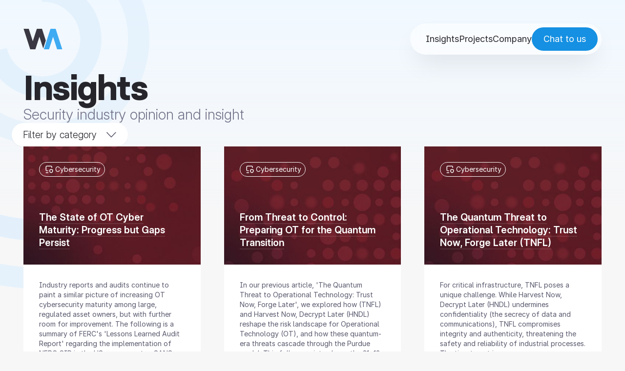

--- FILE ---
content_type: text/html
request_url: https://www.westlandsadvisory.com/insights
body_size: 206224
content:
<!DOCTYPE html>
<html lang="en">
	<head>
		<meta charset="utf-8" />
		<link rel="icon" href="./favicon.svg" />
		<meta name="viewport" content="width=device-width" />
		
		<link href="./_app/immutable/assets/0.dM8QSpYF.css" rel="stylesheet">
		<link href="./_app/immutable/assets/Heading.DG4SX0i6.css" rel="stylesheet">
		<link href="./_app/immutable/assets/ArticleBlock.DXA5Qoou.css" rel="stylesheet"><title>Insights - Westlands Advisory</title><!-- HEAD_svelte-1fxv7jj_START --><meta name="viewport" content="width=device-width, initial-scale=1"><meta name="theme-color" content="#F0F8FF"><!-- HEAD_svelte-1fxv7jj_END --><!-- HEAD_svelte-14bzeu4_START --><!-- HEAD_svelte-14bzeu4_END -->
	</head>
	<body data-sveltekit-preload-data="hover">
		<div style="display: contents">   <div class="absolute w-full"><div class="w-full max-w-screen max-w-8xl mx-auto px-5 xs:px-6 sm:px-8 md:px-10 lg:px-12 undefined"><header class="relative flex items-center justify-between w-full max-w-screen py-8 lg:py-12"><a href="/" class="block relative z-20"><svg width="82" height="44" viewBox="0 0 82 44" fill="none" xmlns="http://www.w3.org/2000/svg" class="w-8 xs:w-10 sm:w-12 md:w-16 lg:w-20"><path d="M11.1904 0.404236H0.349121L14.239 43.4042H25.0803L33.5567 17.1635L41.4983 41.7486L46.9189 24.9675L38.9845 0.404236H28.129L19.6597 26.6232L11.1904 0.404236Z" class="text-shadow-900 svelte-cg8s7" style="fill: currentColor"></path><path d="M56.7752 0.404236H67.6306L81.5205 43.4042H70.6792L62.2029 17.1635L53.7266 43.4042H42.8853L56.7752 0.404236Z" fill="#3EABF2"></path></svg></a> <svg class="
				hero-radar
				transition-opacity
				absolute z-0 top-0 left-0
				w-[160vw] md:w-[80vw] pointer-events-none
				opacity-100
			 svelte-cg8s7" viewBox="-4 -4 188 188"><circle data-rotate r="18" cx="90" cy="90" stroke-dasharray="113" stroke-dashoffset="0" stroke-width="8" fill="none" class="stroke-azure-100 opacity-0"></circle><circle data-rotate r="36" cx="90" cy="90" stroke-dasharray="226" stroke-dashoffset="0" stroke-width="8" fill="none" class="stroke-azure-100 opacity-0"></circle><circle data-rotate r="54" cx="90" cy="90" stroke-dasharray="339" stroke-dashoffset="0" stroke-width="8" fill="none" class="stroke-azure-100 opacity-0"></circle><circle data-rotate r="72" cx="90" cy="90" stroke-dasharray="452" stroke-dashoffset="0" stroke-width="8" fill="none" class="stroke-azure-100 opacity-0"></circle><circle data-rotate r="90" cx="90" cy="90" stroke-dasharray="565" stroke-dashoffset="0" stroke-width="8" fill="none" class="stroke-azure-100 opacity-0"></circle></svg> <nav class="relative z-20 bg-white bg-opacity-60 backdrop-blur-xl px-4 py-1 md:p-2 md:pl-8 rounded-full shadow-2xl shadow-[rgba(0,0,0,0.1)]"><ul class="flex gap-x-2.5 xs:gap-x-4 md:gap-x-6 items-center list-none list-outside"><li class="text-xs xs:text-sm md:text-lg" data-svelte-h="svelte-1yw87ps"><a href="/insights" class="text-shadow-950 hover:text-azure-500 no-underline hover:underline svelte-cg8s7">Insights</a></li> <li class="text-xs xs:text-sm md:text-lg" data-svelte-h="svelte-tnhmwg"><a href="/projects" class="text-shadow-950 hover:text-azure-500 no-underline hover:underline svelte-cg8s7">Projects</a></li> <li class="text-xs xs:text-sm md:text-lg" data-svelte-h="svelte-18hgwoo"><a href="/company" class="text-shadow-950 hover:text-azure-500 no-underline hover:underline svelte-cg8s7">Company</a></li> <li class="text-xs xs:text-sm md:text-lg"><button class="
    block
    py-1.5 lg:py-2.5 px-4 lg:px-5
    rounded-full
    text-center
    whitespace-nowrap
   relative z-10 font-normal md:bg-azure-500 text-shadow-950 md:text-white no-underline !px-0 md:!px-4 lg:!px-6 hover:underline">Chat to us</button></li></ul></nav></header></div></div> <main class="flex flex-col w-full bg-gradient-to-b from-azure-50 via-transparent via-20% to-transparent"> <div class="
	flex flex-col gap-y-4 md:gap-y-5 lg:gap-y-6
	relative z-10 gap-y-8 md:!gap-y-12 py-8 md:py-12 lg:py-16
"><div class="flex items-center pt-16 md:pt-20 lg:pt-20"><div class="w-full max-w-screen max-w-8xl mx-auto px-5 xs:px-6 sm:px-8 md:px-10 lg:px-12 flex flex-col gap-y-2"><div class="
	flex flex-col gap-y-4 md:gap-y-5 lg:gap-y-6
	!gap-y-8 md:!gap-y-10 lg:!gap-y-12
"><div><h1 class="
    font-display font-bold
    text-5xl md:text-6xl lg:text-7xl
    tracking-tight
		text-shadow-950
		text-balance-text
    undefined
   svelte-kai9wr">Insights </h1> <p class="
    text-shadow-500
    font-lede font-light
    text-xl md:text-2xl lg:text-3xl leading-tight
  ">Security industry opinion and insight</p></div> </div></div></div> <div class="w-full max-w-screen max-w-8xl mx-auto px-5 xs:px-6 sm:px-8 md:px-10 lg:px-12 undefined"><div class="
	flex flex-col gap-y-4 md:gap-y-5 lg:gap-y-6
	!gap-y-8 lg:!gap-y-10
"><div class="flex flex-col gap-4 sm:flex-row sm:gap-8 justify-start"><div class="
			relative
			lg:inline-flex
			pl-3.5 py-1.5
			md:pl-6 md:py-2.5
			bg-white rounded-full
			shadow-sm
			font-lede
			md:text-lg lg:text-xl
			-ml-3 -mr-3 md:-ml-6 
		"><select class="w-full md:w-auto appearance-none bg-transparent outline-none pr-8 md:pr-16" value=""><option value="" data-svelte-h="svelte-11gkze1">Filter by category</option> <hr> <option value="65f99297fdc67a84b10517ba">National Security</option><option value="65f9928bfdc67a84b10517ad">Physical Security</option><option value="65f9927afdc67a84b10517a0">Identity</option><option value="65f9926afdc67a84b1051793">Cybersecurity</option></select> <svg viewBox="0 0 26 15" fill="none" xmlns="http://www.w3.org/2000/svg" class="absolute right-3 md:right-6 top-1/2 -translate-y-1/2 w-3.5 md:w-5 pointer-events-none"><path d="M0.604248 0.888184L12.8059 13.0898L25.0076 0.888184" stroke="#59596E" stroke-width="2"></path></svg></div> </div> <div class="grid md:grid-cols-2 lg:grid-cols-3 gap-8 md:gap-10 xl:gap-12"><article class="bg-white"><a href="/insights/ot-cyber" class="block relative group"><img src="https://storage.googleapis.com/wa-admin-assets-production/sentry_dots_dark-480x320.jpg" alt="Thumbnail image for The State of OT Cyber Maturity: Progress but Gaps Persist" class="aspect-video object-cover w-full" loading="lazy"> <div class="flex flex-col justify-between absolute inset-0 p-6 xl:p-8"><div class="svelte-1e11ini"><!-- HTML_TAG_START --><svg width="100pt" height="100pt" version="1.1" viewBox="0 0 100 100" xmlns="http://www.w3.org/2000/svg">
 <g>
  <path d="m76.461 50.449-2.7891-1c-4.9453-1.8516-10.391-1.8516-15.332 0l-2.7891 1c-2.7344 1.0234-4.5469 3.6328-4.5508 6.5508v8.1211c-0.019531 4.832 2.4727 9.3281 6.5781 11.879l4.7109 2.9414c2.2773 1.3906 5.1445 1.3906 7.4219 0l4.7109-2.9414c4.1055-2.5508 6.5977-7.0469 6.5781-11.879v-8.1211c0-2.9141-1.8086-5.5234-4.5391-6.5508zm-1.4609 14.672c0 2.7539-1.4219 5.3164-3.7617 6.7773l-4.7109 2.9414h0.003906c-0.32422 0.20312-0.73828 0.20312-1.0625 0l-4.707-2.9414c-2.3398-1.4609-3.7617-4.0234-3.7617-6.7773v-8.1211c0-0.41797 0.25781-0.79297 0.64844-0.94141l2.8008-1c3.582-1.3398 7.5273-1.3398 11.109 0l2.7891 1h0.003906c0.39063 0.14844 0.64844 0.52344 0.64844 0.94141z"/>
  <path d="m19 28v28c0 4.9688 4.0312 9 9 9h11c1.6562 0 3-1.3438 3-3s-1.3438-3-3-3h-11c-1.6562 0-3-1.3438-3-3v-28c0-1.6562 1.3438-3 3-3h37c1.6562 0 3 1.3438 3 3v7c0 1.6562 1.3438 3 3 3s3-1.3438 3-3v-7c0-4.9688-4.0312-9-9-9h-37c-4.9688 0-9 4.0312-9 9z"/>
  <path d="m22 81h17c1.6562 0 3-1.3438 3-3s-1.3438-3-3-3h-17c-1.6562 0-3 1.3438-3 3s1.3438 3 3 3z"/>
 </g>
</svg><!-- HTML_TAG_END --> Cybersecurity </div> <div><h2 class="inline white-space-pre-wrap border-b-2 border-white border-opacity-10 group-hover:border-opacity-100 font-lede font-semibold text-white text-lg xl:text-xl 2xl:text-2xl !leading-[1.333em] ">The State of OT Cyber Maturity: Progress but Gaps Persist</h2></div></div></a> <div class="
	flex flex-col gap-y-4 md:gap-y-5 lg:gap-y-6
	!gap-y-3 p-6 md:p-8
"><div class="
	flex flex-col gap-y-4 md:gap-y-5 lg:gap-y-6
	gap-y-4 text-xs md:text-sm text-shadow-600
"><!-- HTML_TAG_START --><p>Industry reports and audits continue to paint a similar picture of increasing OT cybersecurity maturity among large, regulated asset owners, but with further room for improvement. The following is a summary of FERC's 'Lessons Learned Audit Report' regarding the implementation of NERC CIP in the US energy sector,  SANS 'State of ICS/OT Security Survey' (2025), and Fortinet's 'State of Operational Technology and Cybersecurity Report' (2025) </p><!-- HTML_TAG_END --></div></div></article><article class="bg-white"><a href="/insights/ot-tnfl-controls-matrix" class="block relative group"><img src="https://storage.googleapis.com/wa-admin-assets-production/sentry_dots_dark-2-480x320.jpg" alt="Thumbnail image for From Threat to Control: Preparing OT for the Quantum Transition" class="aspect-video object-cover w-full" loading="lazy"> <div class="flex flex-col justify-between absolute inset-0 p-6 xl:p-8"><div class="svelte-1e11ini"><!-- HTML_TAG_START --><svg width="100pt" height="100pt" version="1.1" viewBox="0 0 100 100" xmlns="http://www.w3.org/2000/svg">
 <g>
  <path d="m76.461 50.449-2.7891-1c-4.9453-1.8516-10.391-1.8516-15.332 0l-2.7891 1c-2.7344 1.0234-4.5469 3.6328-4.5508 6.5508v8.1211c-0.019531 4.832 2.4727 9.3281 6.5781 11.879l4.7109 2.9414c2.2773 1.3906 5.1445 1.3906 7.4219 0l4.7109-2.9414c4.1055-2.5508 6.5977-7.0469 6.5781-11.879v-8.1211c0-2.9141-1.8086-5.5234-4.5391-6.5508zm-1.4609 14.672c0 2.7539-1.4219 5.3164-3.7617 6.7773l-4.7109 2.9414h0.003906c-0.32422 0.20312-0.73828 0.20312-1.0625 0l-4.707-2.9414c-2.3398-1.4609-3.7617-4.0234-3.7617-6.7773v-8.1211c0-0.41797 0.25781-0.79297 0.64844-0.94141l2.8008-1c3.582-1.3398 7.5273-1.3398 11.109 0l2.7891 1h0.003906c0.39063 0.14844 0.64844 0.52344 0.64844 0.94141z"/>
  <path d="m19 28v28c0 4.9688 4.0312 9 9 9h11c1.6562 0 3-1.3438 3-3s-1.3438-3-3-3h-11c-1.6562 0-3-1.3438-3-3v-28c0-1.6562 1.3438-3 3-3h37c1.6562 0 3 1.3438 3 3v7c0 1.6562 1.3438 3 3 3s3-1.3438 3-3v-7c0-4.9688-4.0312-9-9-9h-37c-4.9688 0-9 4.0312-9 9z"/>
  <path d="m22 81h17c1.6562 0 3-1.3438 3-3s-1.3438-3-3-3h-17c-1.6562 0-3 1.3438-3 3s1.3438 3 3 3z"/>
 </g>
</svg><!-- HTML_TAG_END --> Cybersecurity </div> <div><h2 class="inline white-space-pre-wrap border-b-2 border-white border-opacity-10 group-hover:border-opacity-100 font-lede font-semibold text-white text-lg xl:text-xl 2xl:text-2xl !leading-[1.333em] ">From Threat to Control: Preparing OT for the Quantum Transition</h2></div></div></a> <div class="
	flex flex-col gap-y-4 md:gap-y-5 lg:gap-y-6
	!gap-y-3 p-6 md:p-8
"><div class="
	flex flex-col gap-y-4 md:gap-y-5 lg:gap-y-6
	gap-y-4 text-xs md:text-sm text-shadow-600
"><!-- HTML_TAG_START --><p>In our previous article, 'The Quantum Threat to Operational Technology: Trust Now, Forge Later', we explored how (TNFL) and Harvest Now, Decrypt Later (HNDL) reshape the risk landscape for Operational Technology (OT), and how these quantum-era threats cascade through the Purdue model. This follow-up introduces the 21x12 framework mapping risks to controls.</p><!-- HTML_TAG_END --></div></div></article><article class="bg-white"><a href="/insights/trustnow-forgelater" class="block relative group"><img src="https://storage.googleapis.com/wa-admin-assets-production/sentry_dots_dark-2-480x320.jpg" alt="Thumbnail image for The Quantum Threat to Operational Technology: Trust Now, Forge Later (TNFL)" class="aspect-video object-cover w-full" loading="lazy"> <div class="flex flex-col justify-between absolute inset-0 p-6 xl:p-8"><div class="svelte-1e11ini"><!-- HTML_TAG_START --><svg width="100pt" height="100pt" version="1.1" viewBox="0 0 100 100" xmlns="http://www.w3.org/2000/svg">
 <g>
  <path d="m76.461 50.449-2.7891-1c-4.9453-1.8516-10.391-1.8516-15.332 0l-2.7891 1c-2.7344 1.0234-4.5469 3.6328-4.5508 6.5508v8.1211c-0.019531 4.832 2.4727 9.3281 6.5781 11.879l4.7109 2.9414c2.2773 1.3906 5.1445 1.3906 7.4219 0l4.7109-2.9414c4.1055-2.5508 6.5977-7.0469 6.5781-11.879v-8.1211c0-2.9141-1.8086-5.5234-4.5391-6.5508zm-1.4609 14.672c0 2.7539-1.4219 5.3164-3.7617 6.7773l-4.7109 2.9414h0.003906c-0.32422 0.20312-0.73828 0.20312-1.0625 0l-4.707-2.9414c-2.3398-1.4609-3.7617-4.0234-3.7617-6.7773v-8.1211c0-0.41797 0.25781-0.79297 0.64844-0.94141l2.8008-1c3.582-1.3398 7.5273-1.3398 11.109 0l2.7891 1h0.003906c0.39063 0.14844 0.64844 0.52344 0.64844 0.94141z"/>
  <path d="m19 28v28c0 4.9688 4.0312 9 9 9h11c1.6562 0 3-1.3438 3-3s-1.3438-3-3-3h-11c-1.6562 0-3-1.3438-3-3v-28c0-1.6562 1.3438-3 3-3h37c1.6562 0 3 1.3438 3 3v7c0 1.6562 1.3438 3 3 3s3-1.3438 3-3v-7c0-4.9688-4.0312-9-9-9h-37c-4.9688 0-9 4.0312-9 9z"/>
  <path d="m22 81h17c1.6562 0 3-1.3438 3-3s-1.3438-3-3-3h-17c-1.6562 0-3 1.3438-3 3s1.3438 3 3 3z"/>
 </g>
</svg><!-- HTML_TAG_END --> Cybersecurity </div> <div><h2 class="inline white-space-pre-wrap border-b-2 border-white border-opacity-10 group-hover:border-opacity-100 font-lede font-semibold text-white text-lg xl:text-xl 2xl:text-2xl !leading-[1.333em] ">The Quantum Threat to Operational Technology: Trust Now, Forge Later (TNFL)</h2></div></div></a> <div class="
	flex flex-col gap-y-4 md:gap-y-5 lg:gap-y-6
	!gap-y-3 p-6 md:p-8
"><div class="
	flex flex-col gap-y-4 md:gap-y-5 lg:gap-y-6
	gap-y-4 text-xs md:text-sm text-shadow-600
"><!-- HTML_TAG_START --><p>For critical infrastructure, TNFL poses a unique challenge. While Harvest Now, Decrypt Later (HNDL) undermines confidentiality (the secrecy of data and communications), TNFL compromises integrity and authenticity, threatening the safety and reliability of industrial processes. The time to act is now.



</p><!-- HTML_TAG_END --></div></div></article><article class="bg-white"><a href="/insights/ncsc-operational-resilience" class="block relative group"><img src="https://storage.googleapis.com/wa-admin-assets-production/sentry_dots_dark-2-480x320.jpg" alt="Thumbnail image for National Cyber Security Centre Annual Review 2025: ‘It’s time to act.’" class="aspect-video object-cover w-full" loading="lazy"> <div class="flex flex-col justify-between absolute inset-0 p-6 xl:p-8"><div class="svelte-1e11ini"><!-- HTML_TAG_START --><svg width="100pt" height="100pt" version="1.1" viewBox="0 0 100 100" xmlns="http://www.w3.org/2000/svg">
 <g>
  <path d="m76.461 50.449-2.7891-1c-4.9453-1.8516-10.391-1.8516-15.332 0l-2.7891 1c-2.7344 1.0234-4.5469 3.6328-4.5508 6.5508v8.1211c-0.019531 4.832 2.4727 9.3281 6.5781 11.879l4.7109 2.9414c2.2773 1.3906 5.1445 1.3906 7.4219 0l4.7109-2.9414c4.1055-2.5508 6.5977-7.0469 6.5781-11.879v-8.1211c0-2.9141-1.8086-5.5234-4.5391-6.5508zm-1.4609 14.672c0 2.7539-1.4219 5.3164-3.7617 6.7773l-4.7109 2.9414h0.003906c-0.32422 0.20312-0.73828 0.20312-1.0625 0l-4.707-2.9414c-2.3398-1.4609-3.7617-4.0234-3.7617-6.7773v-8.1211c0-0.41797 0.25781-0.79297 0.64844-0.94141l2.8008-1c3.582-1.3398 7.5273-1.3398 11.109 0l2.7891 1h0.003906c0.39063 0.14844 0.64844 0.52344 0.64844 0.94141z"/>
  <path d="m19 28v28c0 4.9688 4.0312 9 9 9h11c1.6562 0 3-1.3438 3-3s-1.3438-3-3-3h-11c-1.6562 0-3-1.3438-3-3v-28c0-1.6562 1.3438-3 3-3h37c1.6562 0 3 1.3438 3 3v7c0 1.6562 1.3438 3 3 3s3-1.3438 3-3v-7c0-4.9688-4.0312-9-9-9h-37c-4.9688 0-9 4.0312-9 9z"/>
  <path d="m22 81h17c1.6562 0 3-1.3438 3-3s-1.3438-3-3-3h-17c-1.6562 0-3 1.3438-3 3s1.3438 3 3 3z"/>
 </g>
</svg><!-- HTML_TAG_END --> Cybersecurity </div> <div><h2 class="inline white-space-pre-wrap border-b-2 border-white border-opacity-10 group-hover:border-opacity-100 font-lede font-semibold text-white text-lg xl:text-xl 2xl:text-2xl !leading-[1.333em] ">National Cyber Security Centre Annual Review 2025: ‘It’s time to act.’</h2></div></div></a> <div class="
	flex flex-col gap-y-4 md:gap-y-5 lg:gap-y-6
	!gap-y-3 p-6 md:p-8
"><div class="
	flex flex-col gap-y-4 md:gap-y-5 lg:gap-y-6
	gap-y-4 text-xs md:text-sm text-shadow-600
"><!-- HTML_TAG_START --><p>The UK National Cyber Security Centre's (NCSC) 2025 Annual Review opens with a punchy front-cover warning: “Open your eyes to the imminent risk to your economic security.” Although the report’s primary focus is on threats facing the UK, its insights and recommendations resonate far more broadly. </p><!-- HTML_TAG_END --></div></div></article><article class="bg-white"><a href="/insights/nozomi-mitsubishi" class="block relative group"><img src="https://storage.googleapis.com/wa-admin-assets-production/sentry_dots_dark-2-480x320.jpg" alt="Thumbnail image for WA MarketView: Mitsubishi Electric's acquisition of Nozomi Networks" class="aspect-video object-cover w-full" loading="lazy"> <div class="flex flex-col justify-between absolute inset-0 p-6 xl:p-8"><div class="svelte-1e11ini"><!-- HTML_TAG_START --><svg width="100pt" height="100pt" version="1.1" viewBox="0 0 100 100" xmlns="http://www.w3.org/2000/svg">
 <g>
  <path d="m76.461 50.449-2.7891-1c-4.9453-1.8516-10.391-1.8516-15.332 0l-2.7891 1c-2.7344 1.0234-4.5469 3.6328-4.5508 6.5508v8.1211c-0.019531 4.832 2.4727 9.3281 6.5781 11.879l4.7109 2.9414c2.2773 1.3906 5.1445 1.3906 7.4219 0l4.7109-2.9414c4.1055-2.5508 6.5977-7.0469 6.5781-11.879v-8.1211c0-2.9141-1.8086-5.5234-4.5391-6.5508zm-1.4609 14.672c0 2.7539-1.4219 5.3164-3.7617 6.7773l-4.7109 2.9414h0.003906c-0.32422 0.20312-0.73828 0.20312-1.0625 0l-4.707-2.9414c-2.3398-1.4609-3.7617-4.0234-3.7617-6.7773v-8.1211c0-0.41797 0.25781-0.79297 0.64844-0.94141l2.8008-1c3.582-1.3398 7.5273-1.3398 11.109 0l2.7891 1h0.003906c0.39063 0.14844 0.64844 0.52344 0.64844 0.94141z"/>
  <path d="m19 28v28c0 4.9688 4.0312 9 9 9h11c1.6562 0 3-1.3438 3-3s-1.3438-3-3-3h-11c-1.6562 0-3-1.3438-3-3v-28c0-1.6562 1.3438-3 3-3h37c1.6562 0 3 1.3438 3 3v7c0 1.6562 1.3438 3 3 3s3-1.3438 3-3v-7c0-4.9688-4.0312-9-9-9h-37c-4.9688 0-9 4.0312-9 9z"/>
  <path d="m22 81h17c1.6562 0 3-1.3438 3-3s-1.3438-3-3-3h-17c-1.6562 0-3 1.3438-3 3s1.3438 3 3 3z"/>
 </g>
</svg><!-- HTML_TAG_END --> Cybersecurity </div> <div><h2 class="inline white-space-pre-wrap border-b-2 border-white border-opacity-10 group-hover:border-opacity-100 font-lede font-semibold text-white text-lg xl:text-xl 2xl:text-2xl !leading-[1.333em] ">WA MarketView: Mitsubishi Electric's acquisition of Nozomi Networks</h2></div></div></a> <div class="
	flex flex-col gap-y-4 md:gap-y-5 lg:gap-y-6
	!gap-y-3 p-6 md:p-8
"><div class="
	flex flex-col gap-y-4 md:gap-y-5 lg:gap-y-6
	gap-y-4 text-xs md:text-sm text-shadow-600
"><!-- HTML_TAG_START --><p>On September 9, 2025, Mitsubishi Electric Corporation (Mitsubishi Electric) and Nozomi Networks (Nozomi) publicly announced that Mitsubishi Electric will acquire the remaining shares of Nozomi in a deal valued at approximately $883 million in cash and equity, resulting in the largest OT cybersecurity acquisition to date. The deal is expected to be completed in Q4 2025 following regulatory approval. Two questions we’re being asked are: what is in it for both parties? And how might the acquisition play out? </p><!-- HTML_TAG_END --></div></div></article><article class="bg-white"><a href="/insights/industrial-ot-cybersecurity-platforms" class="block relative group"><img src="https://storage.googleapis.com/wa-admin-assets-production/sentry_dots_dark-2-480x320.jpg" alt="Thumbnail image for Industrial OT Cybersecurity Platforms: Enabling Interoperability, Enforcement and Resilience" class="aspect-video object-cover w-full" loading="lazy"> <div class="flex flex-col justify-between absolute inset-0 p-6 xl:p-8"><div class="svelte-1e11ini"><!-- HTML_TAG_START --><svg width="100pt" height="100pt" version="1.1" viewBox="0 0 100 100" xmlns="http://www.w3.org/2000/svg">
 <g>
  <path d="m76.461 50.449-2.7891-1c-4.9453-1.8516-10.391-1.8516-15.332 0l-2.7891 1c-2.7344 1.0234-4.5469 3.6328-4.5508 6.5508v8.1211c-0.019531 4.832 2.4727 9.3281 6.5781 11.879l4.7109 2.9414c2.2773 1.3906 5.1445 1.3906 7.4219 0l4.7109-2.9414c4.1055-2.5508 6.5977-7.0469 6.5781-11.879v-8.1211c0-2.9141-1.8086-5.5234-4.5391-6.5508zm-1.4609 14.672c0 2.7539-1.4219 5.3164-3.7617 6.7773l-4.7109 2.9414h0.003906c-0.32422 0.20312-0.73828 0.20312-1.0625 0l-4.707-2.9414c-2.3398-1.4609-3.7617-4.0234-3.7617-6.7773v-8.1211c0-0.41797 0.25781-0.79297 0.64844-0.94141l2.8008-1c3.582-1.3398 7.5273-1.3398 11.109 0l2.7891 1h0.003906c0.39063 0.14844 0.64844 0.52344 0.64844 0.94141z"/>
  <path d="m19 28v28c0 4.9688 4.0312 9 9 9h11c1.6562 0 3-1.3438 3-3s-1.3438-3-3-3h-11c-1.6562 0-3-1.3438-3-3v-28c0-1.6562 1.3438-3 3-3h37c1.6562 0 3 1.3438 3 3v7c0 1.6562 1.3438 3 3 3s3-1.3438 3-3v-7c0-4.9688-4.0312-9-9-9h-37c-4.9688 0-9 4.0312-9 9z"/>
  <path d="m22 81h17c1.6562 0 3-1.3438 3-3s-1.3438-3-3-3h-17c-1.6562 0-3 1.3438-3 3s1.3438 3 3 3z"/>
 </g>
</svg><!-- HTML_TAG_END --> Cybersecurity </div> <div><h2 class="inline white-space-pre-wrap border-b-2 border-white border-opacity-10 group-hover:border-opacity-100 font-lede font-semibold text-white text-lg xl:text-xl 2xl:text-2xl !leading-[1.333em] ">Industrial OT Cybersecurity Platforms: Enabling Interoperability, Enforcement and Resilience</h2></div></div></a> <div class="
	flex flex-col gap-y-4 md:gap-y-5 lg:gap-y-6
	!gap-y-3 p-6 md:p-8
"><div class="
	flex flex-col gap-y-4 md:gap-y-5 lg:gap-y-6
	gap-y-4 text-xs md:text-sm text-shadow-600
"><!-- HTML_TAG_START --><p>In a May 2025 insight, ‘Industrial Cybersecurity Consulting and Managed Services Navigator 2025: Building Operational Resilience’, Westlands Advisory highlighted how digitalisation, regulatory pressure, and expanding attack surfaces are reshaping security priorities for operational technology (OT) environments. The industrial cybersecurity market is moving toward integrated, enforceable, and service-ready platforms.</p><!-- HTML_TAG_END --></div></div></article><article class="bg-white"><a href="/insights/cyber-governance-reporting" class="block relative group"><img src="https://storage.googleapis.com/wa-admin-assets-production/sentry_dots_dark-2-480x320.jpg" alt="Thumbnail image for Cyber Risk &amp; Governance: Should Public Company Reporting Be More Transparent?" class="aspect-video object-cover w-full" loading="lazy"> <div class="flex flex-col justify-between absolute inset-0 p-6 xl:p-8"><div class="svelte-1e11ini"><!-- HTML_TAG_START --><svg width="100pt" height="100pt" version="1.1" viewBox="0 0 100 100" xmlns="http://www.w3.org/2000/svg">
 <g>
  <path d="m76.461 50.449-2.7891-1c-4.9453-1.8516-10.391-1.8516-15.332 0l-2.7891 1c-2.7344 1.0234-4.5469 3.6328-4.5508 6.5508v8.1211c-0.019531 4.832 2.4727 9.3281 6.5781 11.879l4.7109 2.9414c2.2773 1.3906 5.1445 1.3906 7.4219 0l4.7109-2.9414c4.1055-2.5508 6.5977-7.0469 6.5781-11.879v-8.1211c0-2.9141-1.8086-5.5234-4.5391-6.5508zm-1.4609 14.672c0 2.7539-1.4219 5.3164-3.7617 6.7773l-4.7109 2.9414h0.003906c-0.32422 0.20312-0.73828 0.20312-1.0625 0l-4.707-2.9414c-2.3398-1.4609-3.7617-4.0234-3.7617-6.7773v-8.1211c0-0.41797 0.25781-0.79297 0.64844-0.94141l2.8008-1c3.582-1.3398 7.5273-1.3398 11.109 0l2.7891 1h0.003906c0.39063 0.14844 0.64844 0.52344 0.64844 0.94141z"/>
  <path d="m19 28v28c0 4.9688 4.0312 9 9 9h11c1.6562 0 3-1.3438 3-3s-1.3438-3-3-3h-11c-1.6562 0-3-1.3438-3-3v-28c0-1.6562 1.3438-3 3-3h37c1.6562 0 3 1.3438 3 3v7c0 1.6562 1.3438 3 3 3s3-1.3438 3-3v-7c0-4.9688-4.0312-9-9-9h-37c-4.9688 0-9 4.0312-9 9z"/>
  <path d="m22 81h17c1.6562 0 3-1.3438 3-3s-1.3438-3-3-3h-17c-1.6562 0-3 1.3438-3 3s1.3438 3 3 3z"/>
 </g>
</svg><!-- HTML_TAG_END --> Cybersecurity </div> <div><h2 class="inline white-space-pre-wrap border-b-2 border-white border-opacity-10 group-hover:border-opacity-100 font-lede font-semibold text-white text-lg xl:text-xl 2xl:text-2xl !leading-[1.333em] ">Cyber Risk &amp; Governance: Should Public Company Reporting Be More Transparent?</h2></div></div></a> <div class="
	flex flex-col gap-y-4 md:gap-y-5 lg:gap-y-6
	!gap-y-3 p-6 md:p-8
"><div class="
	flex flex-col gap-y-4 md:gap-y-5 lg:gap-y-6
	gap-y-4 text-xs md:text-sm text-shadow-600
"><!-- HTML_TAG_START --><p>Given the growing cyber risk and number of significant incidents, have public companies made a proportionate investment in cyber governance and resilience? Whilst growing cybersecurity vendor revenues point to improving cybersecurity maturity, a further source of insight can be derived from how public companies report on cyber risks and threats. Westlands Advisory recently conducted a comparative analysis of cybersecurity terminology in the annual reporting of the Dow Jones Core 30 and Euronext Core 30 companies.</p><!-- HTML_TAG_END --></div></div></article><article class="bg-white"><a href="/insights/cybersecurity-sdr" class="block relative group"><img src="https://storage.googleapis.com/wa-admin-assets-production/Azure dots (dark)-480x320.png" alt="Thumbnail image for Defending the Digital Frontline: Cybersecurity in the UK’s Strategic Defence Review" class="aspect-video object-cover w-full" loading="lazy"> <div class="flex flex-col justify-between absolute inset-0 p-6 xl:p-8"><div class="svelte-1e11ini"><!-- HTML_TAG_START --><svg width="100pt" height="100pt" version="1.1" viewBox="0 0 100 100" xmlns="http://www.w3.org/2000/svg">
 <g>
  <path d="m30.879 35.121c1.1875 1.1328 3.0547 1.1328 4.2422 0 1.168-1.1719 1.168-3.0703 0-4.2422l-3-3c-0.55469-0.59375-1.3281-0.9375-2.1445-0.95312-0.8125-0.015625-1.5977 0.30078-2.1719 0.87891-0.57813 0.57422-0.89453 1.3594-0.87891 2.1719 0.015625 0.81641 0.35938 1.5898 0.95312 2.1445z"/>
  <path d="m22 52h5c1.6562 0 3-1.3438 3-3s-1.3438-3-3-3h-5c-1.6562 0-3 1.3438-3 3s1.3438 3 3 3z"/>
  <path d="m50 31c1.6562 0 3-1.3438 3-3v-5c0-1.6562-1.3438-3-3-3s-3 1.3438-3 3v5c0 1.6562 1.3438 3 3 3z"/>
  <path d="m69.121 35.121 3-3c0.59375-0.55469 0.9375-1.3281 0.95312-2.1445 0.015625-0.8125-0.30078-1.5977-0.87891-2.1719-0.57422-0.57813-1.3594-0.89453-2.1719-0.87891-0.81641 0.015625-1.5898 0.35938-2.1445 0.95312l-3 3c-1.168 1.1719-1.168 3.0703 0 4.2422 1.1875 1.1328 3.0547 1.1328 4.2422 0z"/>
  <path d="m70 49c0 1.6562 1.3438 3 3 3h5c1.6562 0 3-1.3438 3-3s-1.3438-3-3-3h-5c-1.6562 0-3 1.3438-3 3z"/>
  <path d="m71 80c1.6562 0 3-1.3438 3-3v-7c0-4.9688-4.0312-9-9-9h-30c-4.9688 0-9 4.0312-9 9v7c0 1.6562 1.3438 3 3 3s3-1.3438 3-3v-7c0-1.6562 1.3438-3 3-3h30c1.6562 0 3 1.3438 3 3v7c0 1.6562 1.3438 3 3 3z"/>
  <path d="m42 52h16c1.6562 0 3-1.3438 3-3s-1.3438-3-3-3h-16c-1.6562 0-3 1.3438-3 3s1.3438 3 3 3z"/>
 </g>
</svg>
<!-- HTML_TAG_END --> National Security </div> <div><h2 class="inline white-space-pre-wrap border-b-2 border-white border-opacity-10 group-hover:border-opacity-100 font-lede font-semibold text-white text-lg xl:text-xl 2xl:text-2xl !leading-[1.333em] ">Defending the Digital Frontline: Cybersecurity in the UK’s Strategic Defence Review</h2></div></div></a> <div class="
	flex flex-col gap-y-4 md:gap-y-5 lg:gap-y-6
	!gap-y-3 p-6 md:p-8
"><div class="
	flex flex-col gap-y-4 md:gap-y-5 lg:gap-y-6
	gap-y-4 text-xs md:text-sm text-shadow-600
"><!-- HTML_TAG_START --><p>The United Kingdom’s 2025 Strategic Defence Review (SDR), titled “Making Britain Safer: Secure at Home, Strong Abroad,” underscores an unprecedented emphasis on cyber threats and capabilities. The review – the first “root-and-branch” overhaul of UK defence in 25 years – repeatedly highlights “cyber” as both a critical danger and a key enabler in modern defence strategy. </p><!-- HTML_TAG_END --></div></div></article><article class="bg-white"><a href="/insights/quantum-safe" class="block relative group"><img src="https://storage.googleapis.com/wa-admin-assets-production/sentry_dots_dark-2-480x320.jpg" alt="Thumbnail image for Quantum-Safe Architecture: The Path to Cryptographic Resilience Starts with Discovery and Classification" class="aspect-video object-cover w-full" loading="lazy"> <div class="flex flex-col justify-between absolute inset-0 p-6 xl:p-8"><div class="svelte-1e11ini"><!-- HTML_TAG_START --><svg width="100pt" height="100pt" version="1.1" viewBox="0 0 100 100" xmlns="http://www.w3.org/2000/svg">
 <g>
  <path d="m76.461 50.449-2.7891-1c-4.9453-1.8516-10.391-1.8516-15.332 0l-2.7891 1c-2.7344 1.0234-4.5469 3.6328-4.5508 6.5508v8.1211c-0.019531 4.832 2.4727 9.3281 6.5781 11.879l4.7109 2.9414c2.2773 1.3906 5.1445 1.3906 7.4219 0l4.7109-2.9414c4.1055-2.5508 6.5977-7.0469 6.5781-11.879v-8.1211c0-2.9141-1.8086-5.5234-4.5391-6.5508zm-1.4609 14.672c0 2.7539-1.4219 5.3164-3.7617 6.7773l-4.7109 2.9414h0.003906c-0.32422 0.20312-0.73828 0.20312-1.0625 0l-4.707-2.9414c-2.3398-1.4609-3.7617-4.0234-3.7617-6.7773v-8.1211c0-0.41797 0.25781-0.79297 0.64844-0.94141l2.8008-1c3.582-1.3398 7.5273-1.3398 11.109 0l2.7891 1h0.003906c0.39063 0.14844 0.64844 0.52344 0.64844 0.94141z"/>
  <path d="m19 28v28c0 4.9688 4.0312 9 9 9h11c1.6562 0 3-1.3438 3-3s-1.3438-3-3-3h-11c-1.6562 0-3-1.3438-3-3v-28c0-1.6562 1.3438-3 3-3h37c1.6562 0 3 1.3438 3 3v7c0 1.6562 1.3438 3 3 3s3-1.3438 3-3v-7c0-4.9688-4.0312-9-9-9h-37c-4.9688 0-9 4.0312-9 9z"/>
  <path d="m22 81h17c1.6562 0 3-1.3438 3-3s-1.3438-3-3-3h-17c-1.6562 0-3 1.3438-3 3s1.3438 3 3 3z"/>
 </g>
</svg><!-- HTML_TAG_END --> Cybersecurity </div> <div><h2 class="inline white-space-pre-wrap border-b-2 border-white border-opacity-10 group-hover:border-opacity-100 font-lede font-semibold text-white text-lg xl:text-xl 2xl:text-2xl !leading-[1.333em] ">Quantum-Safe Architecture: The Path to Cryptographic Resilience Starts with Discovery and Classification</h2></div></div></a> <div class="
	flex flex-col gap-y-4 md:gap-y-5 lg:gap-y-6
	!gap-y-3 p-6 md:p-8
"><div class="
	flex flex-col gap-y-4 md:gap-y-5 lg:gap-y-6
	gap-y-4 text-xs md:text-sm text-shadow-600
"><!-- HTML_TAG_START --><p>The advent of quantum computing presents one of the most profound shifts in cybersecurity since the invention of public-key cryptography. As quantum technology rapidly develops, it poses a direct threat to the classical encryption algorithms that underpin the global financial system, digital identities, secure communications, and data privacy. To prepare for a Quantum-Safe future, government agencies and critical infrastructure operators should start with cryptographic discovery and classification.</p><!-- HTML_TAG_END --></div></div></article></div> <div class="w-full"><button class="
    block
    py-1.5 lg:py-2.5 px-4 lg:px-5
    rounded-full
    text-center
    whitespace-nowrap
   w-auto mx-auto border border-shadow-200">Load more posts ↓</button></div></div></div></div></main> <footer class="bg-shadow-950 py-6 md:py-8 lg:py-10 xl:py-12"><div class="w-full max-w-screen max-w-8xl mx-auto px-5 xs:px-6 sm:px-8 md:px-10 lg:px-12 undefined"><div class="flex justify-between"><div class="flex gap-4 items-center"><svg viewBox="0 0 50 26" fill="none" xmlns="http://www.w3.org/2000/svg" class="w-8"><path d="M7.35886 0H0.800537L9.20308 26H15.7614L20.8891 10.1335L25.6932 24.9989L28.9724 14.8522L24.1725 0H17.6057L12.4823 15.8534L7.35886 0Z" fill="white"></path><path d="M34.9348 0H41.5016L49.9042 26H43.3459L38.2182 10.1335L33.0905 26H26.5322L34.9348 0Z" fill="#3EABF2"></path></svg> <p class="font-bold text-white text-xs md:text-sm lg:text-base">2026</p></div> <div class="flex gap-x-4 items-center" data-svelte-h="svelte-ete16w"><nav><ul class="flex gap-x-4 md:gap-x-6 items-center"><li class="text-xs md:text-sm lg:text-base"><a href="/terms-and-conditions" class="underline text-white">Terms</a></li> <li class="text-xs md:text-sm lg:text-base"><a href="/privacy" class="underline text-white">Privacy</a></li> <li class="text-xs md:text-sm lg:text-base"><a href="https://www.linkedin.com/company/westlands-advisory/" class="underline text-white">LinkedIn</a></li> <li><img src="/cyberessentials.webp" alt="Cyber Essentials certified hallmark" class="w-auto h-12"></li></ul></nav></div></div></div></footer> <dialog class="w-full h-full z-50 absolute inset-0 svelte-z2f2vy"><div class="
	flex flex-col gap-y-4 md:gap-y-5 lg:gap-y-6
	undefined
"><h2 class="
    font-display font-bold
    text-2xl md:text-3xl lg:text-4xl !leading-[0.9]
    tracking-tight
		text-shadow-950
		text-balance-text
    undefined
   svelte-kai9wr">Chat to us </h2> <form action="https://submit-form.com/PPUU8ooIJ"><div class="
	flex flex-col gap-y-4 md:gap-y-5 lg:gap-y-6
	undefined
"><input type="checkbox" name="_honeypot" style="display:none" tabindex="-1" autocomplete="off" class="svelte-z2f2vy"> <div class="form-row svelte-z2f2vy" data-svelte-h="svelte-v8awzt"><label for="sender" class="svelte-z2f2vy">Your name</label> <input id="sender" name="sender" type="text" required class="svelte-z2f2vy"></div> <div class="form-row svelte-z2f2vy" data-svelte-h="svelte-lmcf56"><label for="emailAddress" class="svelte-z2f2vy">Your email address</label> <input id="emailAddress" name="emailAddress" type="email" required class="svelte-z2f2vy"></div> <div class="form-row svelte-z2f2vy" data-svelte-h="svelte-80ml8t"><label for="company" class="svelte-z2f2vy">Your company</label> <input id="company" name="company" type="text" required class="svelte-z2f2vy"></div> <div class="form-row svelte-z2f2vy" data-svelte-h="svelte-15r1h69"><label for="role" class="svelte-z2f2vy">Your role/position</label> <input id="role" name="role" type="text" required class="svelte-z2f2vy"></div> <div class="form-row svelte-z2f2vy" data-svelte-h="svelte-1sx7kq7"><label for="message" class="svelte-z2f2vy">Your message</label> <textarea id="message" name="message" required rows="4" class="svelte-z2f2vy"></textarea></div> <input type="hidden" name="_redirect" value="/?contactSuccess=true" class="svelte-z2f2vy"> <div class="flex gap-x-4 items-center"><button type="submit" class="
    block
    py-1.5 lg:py-2.5 px-4 lg:px-5
    rounded-full
    text-center
    whitespace-nowrap
   bg-azure-500 text-white">Send</button> <button type="button" class="
    block
    py-1.5 lg:py-2.5 px-4 lg:px-5
    rounded-full
    text-center
    whitespace-nowrap
   bg-shadow-100">Cancel</button> <p data-svelte-h="svelte-150fpxq"><em>*All fields required</em></p></div></div></form></div> </dialog> 
			
			<script>
				{
					__sveltekit_z55kij = {
						base: new URL(".", location).pathname.slice(0, -1),
						env: {"PUBLIC_POSTHOG_API_KEY":"phc_AQOyDlXMzpggQHQrf4jFCvzRKpPZi9RuabahRM3wQJ6","PUBLIC_POSTHOG_API_HOST":"https://eu.i.posthog.com","PUBLIC_OG_FONT_URL":"https://storage.googleapis.com/wa-public-assets/InterDisplay-SemiBold.ttf","PUBLIC_BASE_URL":"https://wa-admin-production-2m5cegd4sa-ez.a.run.app","PUBLIC_FE_BASE_URL":"https://www.westlandsadvisory.com"}
					};

					const element = document.currentScript.parentElement;

					const data = [{"type":"data","data":{settings:{about:[{children:[{text:"Westlands Advisory is a specialised company dedicated to providing data insights related to security market issues and IT/operational technologies to industry, government, and security professionals. We offer a comprehensive range of services, including consulting, data services, industry analysis, and market services, all designed to minimise business risk and improve performance. "}]},{children:[{text:"Our key capabilities include Data, Insight, Strategy, and Engagement, and we offer a range of key products each designed to provide specific insights and guidance."}]},{children:[{text:"At WA, our focus areas are cyber, identity, physical security, and critical communications. We provide a range of services such as model build, market analysis, review/scan/build/plan, and more, all aligned with our key capabilities. "}]},{children:[{text:"We are committed to helping our clients navigate the market successfully, inform their strategic planning, and enhance their internal or customer interactions."}]}],_status:"published",createdAt:"2023-10-27T20:52:30.492Z",globalType:"settings",updatedAt:"2023-10-27T20:52:41.611Z",slug:"settings",id:"653c230ece47abb01dd0e609"}},"uses":{"url":1}},{"type":"data","data":(function(a,b,c,d,e,f,g,h,i,j){a.id="682355efcab56d432f751563";a.name="Artificial Intelligence";a.colour="sentry";a.level="child";a.createdAt="2025-05-13T14:23:43.604Z";a.updatedAt="2025-05-13T14:23:43.604Z";b.id="65f99297fdc67a84b10517ba";b.name="National Security";b.description="Some stuff about Public Safety";b.colour="azure";b.createdAt="2024-03-19T13:26:47.259Z";b.updatedAt="2024-08-06T10:32:12.223Z";b.showOnHomepage=true;b.icon="\u003Csvg width=\"100pt\" height=\"100pt\" version=\"1.1\" viewBox=\"0 0 100 100\" xmlns=\"http://www.w3.org/2000/svg\">\n \u003Cg>\n  \u003Cpath d=\"m30.879 35.121c1.1875 1.1328 3.0547 1.1328 4.2422 0 1.168-1.1719 1.168-3.0703 0-4.2422l-3-3c-0.55469-0.59375-1.3281-0.9375-2.1445-0.95312-0.8125-0.015625-1.5977 0.30078-2.1719 0.87891-0.57813 0.57422-0.89453 1.3594-0.87891 2.1719 0.015625 0.81641 0.35938 1.5898 0.95312 2.1445z\"/>\n  \u003Cpath d=\"m22 52h5c1.6562 0 3-1.3438 3-3s-1.3438-3-3-3h-5c-1.6562 0-3 1.3438-3 3s1.3438 3 3 3z\"/>\n  \u003Cpath d=\"m50 31c1.6562 0 3-1.3438 3-3v-5c0-1.6562-1.3438-3-3-3s-3 1.3438-3 3v5c0 1.6562 1.3438 3 3 3z\"/>\n  \u003Cpath d=\"m69.121 35.121 3-3c0.59375-0.55469 0.9375-1.3281 0.95312-2.1445 0.015625-0.8125-0.30078-1.5977-0.87891-2.1719-0.57422-0.57813-1.3594-0.89453-2.1719-0.87891-0.81641 0.015625-1.5898 0.35938-2.1445 0.95312l-3 3c-1.168 1.1719-1.168 3.0703 0 4.2422 1.1875 1.1328 3.0547 1.1328 4.2422 0z\"/>\n  \u003Cpath d=\"m70 49c0 1.6562 1.3438 3 3 3h5c1.6562 0 3-1.3438 3-3s-1.3438-3-3-3h-5c-1.6562 0-3 1.3438-3 3z\"/>\n  \u003Cpath d=\"m71 80c1.6562 0 3-1.3438 3-3v-7c0-4.9688-4.0312-9-9-9h-30c-4.9688 0-9 4.0312-9 9v7c0 1.6562 1.3438 3 3 3s3-1.3438 3-3v-7c0-1.6562 1.3438-3 3-3h30c1.6562 0 3 1.3438 3 3v7c0 1.6562 1.3438 3 3 3z\"/>\n  \u003Cpath d=\"m42 52h16c1.6562 0 3-1.3438 3-3s-1.3438-3-3-3h-16c-1.6562 0-3 1.3438-3 3s1.3438 3 3 3z\"/>\n \u003C/g>\n\u003C/svg>\n";b.level="parent";b.iconOg="\u003Csvg width=\"31\" height=\"30\" viewBox=\"0 0 31 30\" fill=\"none\" xmlns=\"http://www.w3.org/2000/svg\">\n\u003Cpath d=\"M6.08121 7.98328C6.65581 8.53141 7.5593 8.53141 8.13389 7.98328C8.69905 7.41623 8.69905 6.49765 8.13389 5.9306L6.68228 4.47899C6.41388 4.19169 6.03965 4.02536 5.64462 4.0178C5.25147 4.01024 4.87154 4.16334 4.5937 4.44308C4.31396 4.72093 4.16086 5.10085 4.16842 5.494C4.17598 5.88904 4.34231 6.26326 4.62961 6.53166L6.08121 7.98328Z\" fill=\"white\"/>\n\u003Cpath d=\"M1.78493 16.1505H4.20428C5.00567 16.1505 5.65589 15.5003 5.65589 14.6989C5.65589 13.8975 5.00567 13.2473 4.20428 13.2473H1.78493C0.983539 13.2473 0.333313 13.8975 0.333313 14.6989C0.333313 15.5003 0.983539 16.1505 1.78493 16.1505Z\" fill=\"white\"/>\n\u003Cpath d=\"M15.3333 5.98924C16.1347 5.98924 16.7849 5.33902 16.7849 4.53763V2.11828C16.7849 1.31689 16.1347 0.666664 15.3333 0.666664C14.5319 0.666664 13.8817 1.31689 13.8817 2.11828V4.53763C13.8817 5.33902 14.5319 5.98924 15.3333 5.98924Z\" fill=\"white\"/>\n\u003Cpath d=\"M24.5854 7.98327L26.037 6.53166C26.3243 6.26326 26.4907 5.88903 26.4982 5.494C26.5058 5.10085 26.3527 4.72092 26.073 4.44308C25.7951 4.16334 25.4152 4.01024 25.022 4.0178C24.627 4.02536 24.2528 4.19169 23.9844 4.47899L22.5328 5.9306C21.9676 6.49765 21.9676 7.41623 22.5328 7.98328C23.1074 8.53141 24.0108 8.5314 24.5854 7.98327Z\" fill=\"white\"/>\n\u003Cpath d=\"M25.0107 14.6989C25.0107 15.5003 25.661 16.1505 26.4624 16.1505H28.8817C29.6831 16.1505 30.3333 15.5003 30.3333 14.6989C30.3333 13.8975 29.6831 13.2473 28.8817 13.2473H26.4624C25.661 13.2473 25.0107 13.8975 25.0107 14.6989Z\" fill=\"white\"/>\n\u003Cpath d=\"M25.4946 29.6989C26.296 29.6989 26.9462 29.0487 26.9462 28.2473V24.8602C26.9462 22.456 24.9956 20.5054 22.5914 20.5054H8.07524C5.67098 20.5054 3.7204 22.456 3.7204 24.8602V28.2473C3.7204 29.0487 4.37062 29.6989 5.17201 29.6989C5.9734 29.6989 6.62362 29.0487 6.62362 28.2473V24.8602C6.62362 24.0588 7.27385 23.4086 8.07524 23.4086H22.5914C23.3928 23.4086 24.043 24.0588 24.043 24.8602V28.2473C24.043 29.0487 24.6932 29.6989 25.4946 29.6989Z\" fill=\"white\"/>\n\u003Cpath d=\"M11.4624 16.1505H19.2043C20.0057 16.1505 20.6559 15.5003 20.6559 14.6989C20.6559 13.8975 20.0057 13.2473 19.2043 13.2473H11.4624C10.661 13.2473 10.0107 13.8975 10.0107 14.6989C10.0107 15.5003 10.661 16.1505 11.4624 16.1505Z\" fill=\"white\"/>\n\u003C/svg>\n";c.id="65f9928bfdc67a84b10517ad";c.name="Physical Security";c.description="A description about physical";c.colour="aqua";c.createdAt="2024-03-19T13:26:35.458Z";c.updatedAt="2024-05-29T05:12:33.247Z";c.showOnHomepage=true;c.icon="\u003Csvg width=\"134\" height=\"134\" viewBox=\"0 0 134 134\" fill=\"none\" xmlns=\"http://www.w3.org/2000/svg\">\n\u003Cpath fill-rule=\"evenodd\" clip-rule=\"evenodd\" d=\"M58.8921 35.9941L58.896 36.0059H39.9999C31.901 36.0059 25.3333 42.5736 25.3333 50.6726V82.6726C25.3333 90.7715 31.901 97.3392 39.9999 97.3392H68C74.8281 97.334 80.7447 92.6204 82.2813 85.9643L82.6823 84.2039L93.9897 90.7508H93.9845C96.8803 92.3915 100.422 92.3915 103.318 90.7508C106.214 89.0894 107.995 86.0112 108 82.6727V50.6727C108 47.3394 106.218 44.261 103.333 42.5943C100.437 40.9588 96.8954 40.9588 93.9996 42.5943L82.6662 49.1412L82.2652 47.3808C80.76 40.8287 74.9892 36.1412 68.2652 36.0059H67.3329L67.329 35.9941H58.8921ZM72.7131 87.3866C73.9631 86.1366 74.6662 84.4385 74.6662 82.673V50.673C74.6662 48.9072 73.9631 47.2093 72.7131 45.9594C71.4631 44.7094 69.7651 44.0063 67.9995 44.0063H39.9995C36.3173 44.0063 33.3329 46.9907 33.3329 50.673V82.673C33.3329 86.3552 36.3173 89.3396 39.9995 89.3396H67.9995C69.7653 89.3396 71.4632 88.6366 72.7131 87.3866ZM99.3329 83.8292C99.7495 83.5896 99.9996 83.1521 99.9996 82.673V50.6727C99.9996 50.1935 99.7495 49.756 99.3329 49.5164C98.9214 49.2768 98.411 49.2716 97.9996 49.5112L82.6662 58.3915V74.9541L97.9996 83.8344C98.411 84.074 98.9214 84.0688 99.3329 83.8292Z\" fill=\"currentColor\"/>\n\u003C/svg>\n";c.level="parent";c.iconOg="\u003Csvg width=\"31\" height=\"23\" viewBox=\"0 0 31 23\" fill=\"none\" xmlns=\"http://www.w3.org/2000/svg\">\n\u003Cpath fill-rule=\"evenodd\" clip-rule=\"evenodd\" d=\"M12.5119 -0.00590134L12.5133 -0.00161811H5.65587C2.71675 -0.00161811 0.333313 2.38182 0.333313 5.32097V16.9339C0.333313 19.873 2.71675 22.2564 5.65587 22.2564H15.8172C18.2951 22.2545 20.4423 20.544 20.9999 18.1284L21.1454 17.4896L25.2489 19.8655H25.247C26.2979 20.4609 27.5832 20.4609 28.6342 19.8655C29.6852 19.2625 30.3315 18.1455 30.3333 16.9339V5.32101C30.3333 4.11134 29.6866 2.99418 28.6396 2.38933C27.5887 1.7958 26.3034 1.7958 25.2525 2.38933L21.1396 4.76522L20.9941 4.12637C20.4478 1.74859 18.3536 0.0474827 15.9134 -0.00161811H15.5751L15.5737 -0.00590134H12.5119ZM17.5276 18.6446C17.9812 18.191 18.2364 17.5747 18.2364 16.934V5.32112C18.2364 4.6803 17.9812 4.06413 17.5276 3.61054C17.074 3.15691 16.4577 2.90175 15.817 2.90175H5.65572C4.31944 2.90175 3.23639 3.9848 3.23639 5.32112V16.934C3.23639 18.2703 4.31944 19.3533 5.65572 19.3533H15.817C16.4578 19.3533 17.074 19.0982 17.5276 18.6446ZM27.188 17.3536C27.3392 17.2667 27.4299 17.1079 27.4299 16.934V5.32101C27.4299 5.1471 27.3392 4.98833 27.188 4.90138C27.0387 4.81443 26.8534 4.81254 26.7041 4.8995L21.1396 8.12218V14.1328L26.7041 17.3555C26.8534 17.4424 27.0387 17.4406 27.188 17.3536Z\" fill=\"white\"/>\n\u003C/svg>\n";d.id="65f9927afdc67a84b10517a0";d.name="Identity";d.description="Something here about identity";d.colour="beacon";d.createdAt="2024-03-19T13:26:18.718Z";d.updatedAt="2024-05-29T05:12:16.629Z";d.showOnHomepage=true;d.icon="\u003Csvg width=\"100pt\" height=\"100pt\" version=\"1.1\" viewBox=\"0 0 100 100\" xmlns=\"http://www.w3.org/2000/svg\">\n \u003Cg>\n  \u003Cpath d=\"m81 28c0-4.9688-4.0312-9-9-9h-37c-4.9688 0-9 4.0312-9 9v7c0 1.6562 1.3438 3 3 3s3-1.3438 3-3v-7c0-1.6562 1.3438-3 3-3h37c1.6562 0 3 1.3438 3 3v28c0 1.6562-1.3438 3-3 3h-13c-1.6562 0-3 1.3438-3 3s1.3438 3 3 3h13c4.9688 0 9-4.0312 9-9z\"/>\n  \u003Cpath d=\"m78 75h-17c-1.6562 0-3 1.3438-3 3s1.3438 3 3 3h17c1.6562 0 3-1.3438 3-3s-1.3438-3-3-3z\"/>\n  \u003Cpath d=\"m32 74c1.5781-0.003906 3.1367-0.29297 4.6094-0.85938l0.69922-0.26953 5.3086 6.9492h0.003906c1.0039 1.3164 2.8867 1.5703 4.2031 0.56641 1.3164-1.0078 1.5703-2.8906 0.56641-4.207l-5.3203-7 0.44141-0.60156c1.6094-2.1992 2.4805-4.8516 2.4883-7.5781 0-5.2578-3.168-10-8.0234-12.012-4.8594-2.0117-10.449-0.89844-14.168 2.8203s-4.832 9.3086-2.8203 14.168c2.0117 4.8555 6.7539 8.0234 12.012 8.0234zm0-20c2.832 0 5.3828 1.707 6.4688 4.3203 1.082 2.6172 0.48438 5.6289-1.5195 7.6289-2 2.0039-5.0117 2.6016-7.6289 1.5195-2.6133-1.0859-4.3203-3.6367-4.3203-6.4688 0-3.8672 3.1328-7 7-7z\"/>\n \u003C/g>\n\u003C/svg>\n";d.level="parent";d.iconOg="\u003Csvg width=\"31\" height=\"31\" viewBox=\"0 0 31 31\" fill=\"none\" xmlns=\"http://www.w3.org/2000/svg\">\n\u003Cpath d=\"M30.3319 4.68809C30.3319 2.28388 28.3813 0.333328 25.9771 0.333328H8.07419C5.66997 0.333328 3.71942 2.28388 3.71942 4.68809V8.07513C3.71942 8.87651 4.36964 9.52672 5.17101 9.52672C5.97238 9.52672 6.6226 8.87651 6.6226 8.07513V4.68809C6.6226 3.88672 7.27281 3.2365 8.07419 3.2365H25.9771C26.7785 3.2365 27.4287 3.88672 27.4287 4.68809V18.2363C27.4287 19.0376 26.7785 19.6878 25.9771 19.6878H19.6869C18.8855 19.6878 18.2353 20.3381 18.2353 21.1394C18.2353 21.9408 18.8855 22.591 19.6869 22.591H25.9771C28.3813 22.591 30.3319 20.6405 30.3319 18.2363V4.68809Z\" fill=\"white\"/>\n\u003Cpath d=\"M28.8803 27.4296H20.6547C19.8533 27.4296 19.2031 28.0799 19.2031 28.8812C19.2031 29.6826 19.8533 30.3328 20.6547 30.3328H28.8803C29.6817 30.3328 30.3319 29.6826 30.3319 28.8812C30.3319 28.0799 29.6817 27.4296 28.8803 27.4296Z\" fill=\"white\"/>\n\u003Cpath d=\"M6.62263 26.9458C7.38622 26.9439 8.14036 26.804 8.85295 26.53L9.19127 26.3995L11.7599 29.762H11.7618C12.2475 30.399 13.1586 30.5218 13.7955 30.0361C14.4325 29.5484 14.5553 28.6374 14.0696 28.0005L11.4953 24.6134L11.7089 24.3223C12.4876 23.2582 12.9091 21.9748 12.9129 20.6556C12.9129 18.1115 11.38 15.817 9.03065 14.8434C6.67936 13.87 3.97476 14.4087 2.17528 16.2081C0.375792 18.0074 -0.162747 20.7121 0.81064 23.0634C1.78403 25.4128 4.07843 26.9458 6.62263 26.9458ZM6.62263 17.2685C7.99293 17.2685 9.22717 18.0945 9.75264 19.359C10.2762 20.6253 9.98702 22.0826 9.01741 23.0503C8.04969 24.0199 6.59244 24.3091 5.32607 23.7855C4.06159 23.2601 3.23564 22.0259 3.23564 20.6555C3.23564 18.7843 4.75144 17.2685 6.62263 17.2685Z\" fill=\"white\"/>\n\u003C/svg>\n";e.id="65f9926afdc67a84b1051793";e.name="Cybersecurity";e.description="A description about cyber";e.colour="sentry";e.createdAt="2024-03-19T13:26:02.316Z";e.updatedAt="2025-11-26T12:05:54.915Z";e.showOnHomepage=true;e.icon="\u003Csvg width=\"100pt\" height=\"100pt\" version=\"1.1\" viewBox=\"0 0 100 100\" xmlns=\"http://www.w3.org/2000/svg\">\n \u003Cg>\n  \u003Cpath d=\"m76.461 50.449-2.7891-1c-4.9453-1.8516-10.391-1.8516-15.332 0l-2.7891 1c-2.7344 1.0234-4.5469 3.6328-4.5508 6.5508v8.1211c-0.019531 4.832 2.4727 9.3281 6.5781 11.879l4.7109 2.9414c2.2773 1.3906 5.1445 1.3906 7.4219 0l4.7109-2.9414c4.1055-2.5508 6.5977-7.0469 6.5781-11.879v-8.1211c0-2.9141-1.8086-5.5234-4.5391-6.5508zm-1.4609 14.672c0 2.7539-1.4219 5.3164-3.7617 6.7773l-4.7109 2.9414h0.003906c-0.32422 0.20312-0.73828 0.20312-1.0625 0l-4.707-2.9414c-2.3398-1.4609-3.7617-4.0234-3.7617-6.7773v-8.1211c0-0.41797 0.25781-0.79297 0.64844-0.94141l2.8008-1c3.582-1.3398 7.5273-1.3398 11.109 0l2.7891 1h0.003906c0.39063 0.14844 0.64844 0.52344 0.64844 0.94141z\"/>\n  \u003Cpath d=\"m19 28v28c0 4.9688 4.0312 9 9 9h11c1.6562 0 3-1.3438 3-3s-1.3438-3-3-3h-11c-1.6562 0-3-1.3438-3-3v-28c0-1.6562 1.3438-3 3-3h37c1.6562 0 3 1.3438 3 3v7c0 1.6562 1.3438 3 3 3s3-1.3438 3-3v-7c0-4.9688-4.0312-9-9-9h-37c-4.9688 0-9 4.0312-9 9z\"/>\n  \u003Cpath d=\"m22 81h17c1.6562 0 3-1.3438 3-3s-1.3438-3-3-3h-17c-1.6562 0-3 1.3438-3 3s1.3438 3 3 3z\"/>\n \u003C/g>\n\u003C/svg>";e.level="parent";e.iconOg="\u003Csvg width=\"30\" height=\"30\" viewBox=\"0 0 30 30\" fill=\"none\" xmlns=\"http://www.w3.org/2000/svg\">\n\u003Cpath d=\"M27.8037 15.2173L26.4542 14.7334C24.0613 13.8375 21.4263 13.8375 19.0354 14.7334L17.6859 15.2173C16.3628 15.7125 15.4858 16.9751 15.4839 18.387V22.3166C15.4744 24.6546 16.6803 26.8302 18.6668 28.0645L20.9463 29.4877C22.0482 30.1606 23.4356 30.1606 24.5375 29.4877L26.817 28.0645C28.8035 26.8302 30.0094 24.6547 30 22.3166V18.387C30 16.977 29.1249 15.7144 27.8037 15.2173ZM27.0968 22.3166C27.0968 23.6491 26.4088 24.8891 25.2767 25.596L22.9972 27.0192H22.9991C22.8422 27.1175 22.6418 27.1175 22.485 27.0192L20.2074 25.596C19.0752 24.8891 18.3872 23.6491 18.3872 22.3166V18.387C18.3872 18.1848 18.512 18.0034 18.701 17.9315L20.0562 17.4477C21.7894 16.7994 23.6984 16.7994 25.4315 17.4477L26.7811 17.9315H26.783C26.972 18.0034 27.0967 18.1848 27.0967 18.387L27.0968 22.3166Z\" fill=\"white\"/>\n\u003Cpath d=\"M0 4.35484V17.9032C0 20.3075 1.95058 22.2581 4.35484 22.2581H9.67742C10.4788 22.2581 11.129 21.6078 11.129 20.8065C11.129 20.0051 10.4788 19.3548 9.67742 19.3548H4.35484C3.55345 19.3548 2.90322 18.7046 2.90322 17.9032V4.35484C2.90322 3.55345 3.55345 2.90323 4.35484 2.90323H22.2581C23.0594 2.90323 23.7097 3.55345 23.7097 4.35484V7.74194C23.7097 8.54332 24.3599 9.19355 25.1613 9.19355C25.9627 9.19355 26.6129 8.54332 26.6129 7.74194V4.35484C26.6129 1.95058 24.6623 0 22.2581 0H4.35484C1.95058 0 0 1.95058 0 4.35484Z\" fill=\"white\"/>\n\u003Cpath d=\"M1.45161 30H9.67742C10.4788 30 11.129 29.3498 11.129 28.5484C11.129 27.747 10.4788 27.0968 9.67742 27.0968H1.45161C0.650226 27.0968 0 27.747 0 28.5484C0 29.3498 0.650226 30 1.45161 30Z\" fill=\"white\"/>\n\u003C/svg>\n";f.id="65c258ed19f5c0689503e480";f.name="MarketView";f.createdAt="2024-02-06T16:06:05.828Z";f.updatedAt="2024-05-29T05:01:15.245Z";f.colour="azure";f.level="child";g.id="65c258d119f5c0689503e479";g.name="Cybersecurity";g.createdAt="2024-02-06T16:05:37.796Z";g.updatedAt="2024-05-29T05:01:15.246Z";g.colour="azure";g.level="child";h.id="65c1087be7bbce2be4ea5c79";h.name="OT Cybersecurity";h.createdAt="2024-02-05T16:10:35.981Z";h.updatedAt="2024-05-29T05:01:15.246Z";h.colour="azure";h.level="child";i.id="6564601cc49fd86ce7bd9135";i.name="Quantum computing";i.createdAt="2023-11-27T09:23:40.586Z";i.updatedAt="2024-05-29T05:01:15.246Z";i.colour="azure";i.level="child";j.id="6564600dc49fd86ce7bd911f";j.name="Encryption";j.createdAt="2023-11-27T09:23:25.112Z";j.updatedAt="2024-05-29T05:01:15.246Z";j.colour="azure";j.level="child";return {content:{id:"653c2132e47eede8c140fc7a",title:"Insights",lede:"Security industry opinion and insight",blocks:[],slug:"insights",author:"64e318ba6bc5d26dc41d6693",publishDate:"2023-10-27T20:44:30.491Z",_status:"published",createdAt:"2023-10-27T20:44:34.875Z",updatedAt:"2025-07-01T12:03:31.717Z",capabilities:[],caseStudies:[],focusAreas:[],industries:[],partners:{}},insights:{featured:{docs:[],totalDocs:0,limit:3,totalPages:1,page:1,pagingCounter:1,hasPrevPage:false,hasNextPage:false,prevPage:null,nextPage:null},all:{docs:[{id:"6926ed5ba952a9eec8ec88b9",title:"The State of OT Cyber Maturity: Progress but Gaps Persist",heroImage:{id:"662b9dabf593fc84b2973943",tag:{id:"65f9926afdc67a84b1051793",name:"Cybersecurity",description:"A description about cyber",colour:"sentry",createdAt:"2024-03-19T13:26:02.316Z",updatedAt:"2025-11-26T12:05:54.915Z",showOnHomepage:true,icon:"\u003Csvg width=\"100pt\" height=\"100pt\" version=\"1.1\" viewBox=\"0 0 100 100\" xmlns=\"http://www.w3.org/2000/svg\">\n \u003Cg>\n  \u003Cpath d=\"m76.461 50.449-2.7891-1c-4.9453-1.8516-10.391-1.8516-15.332 0l-2.7891 1c-2.7344 1.0234-4.5469 3.6328-4.5508 6.5508v8.1211c-0.019531 4.832 2.4727 9.3281 6.5781 11.879l4.7109 2.9414c2.2773 1.3906 5.1445 1.3906 7.4219 0l4.7109-2.9414c4.1055-2.5508 6.5977-7.0469 6.5781-11.879v-8.1211c0-2.9141-1.8086-5.5234-4.5391-6.5508zm-1.4609 14.672c0 2.7539-1.4219 5.3164-3.7617 6.7773l-4.7109 2.9414h0.003906c-0.32422 0.20312-0.73828 0.20312-1.0625 0l-4.707-2.9414c-2.3398-1.4609-3.7617-4.0234-3.7617-6.7773v-8.1211c0-0.41797 0.25781-0.79297 0.64844-0.94141l2.8008-1c3.582-1.3398 7.5273-1.3398 11.109 0l2.7891 1h0.003906c0.39063 0.14844 0.64844 0.52344 0.64844 0.94141z\"/>\n  \u003Cpath d=\"m19 28v28c0 4.9688 4.0312 9 9 9h11c1.6562 0 3-1.3438 3-3s-1.3438-3-3-3h-11c-1.6562 0-3-1.3438-3-3v-28c0-1.6562 1.3438-3 3-3h37c1.6562 0 3 1.3438 3 3v7c0 1.6562 1.3438 3 3 3s3-1.3438 3-3v-7c0-4.9688-4.0312-9-9-9h-37c-4.9688 0-9 4.0312-9 9z\"/>\n  \u003Cpath d=\"m22 81h17c1.6562 0 3-1.3438 3-3s-1.3438-3-3-3h-17c-1.6562 0-3 1.3438-3 3s1.3438 3 3 3z\"/>\n \u003C/g>\n\u003C/svg>",level:"parent",iconOg:"\u003Csvg width=\"30\" height=\"30\" viewBox=\"0 0 30 30\" fill=\"none\" xmlns=\"http://www.w3.org/2000/svg\">\n\u003Cpath d=\"M27.8037 15.2173L26.4542 14.7334C24.0613 13.8375 21.4263 13.8375 19.0354 14.7334L17.6859 15.2173C16.3628 15.7125 15.4858 16.9751 15.4839 18.387V22.3166C15.4744 24.6546 16.6803 26.8302 18.6668 28.0645L20.9463 29.4877C22.0482 30.1606 23.4356 30.1606 24.5375 29.4877L26.817 28.0645C28.8035 26.8302 30.0094 24.6547 30 22.3166V18.387C30 16.977 29.1249 15.7144 27.8037 15.2173ZM27.0968 22.3166C27.0968 23.6491 26.4088 24.8891 25.2767 25.596L22.9972 27.0192H22.9991C22.8422 27.1175 22.6418 27.1175 22.485 27.0192L20.2074 25.596C19.0752 24.8891 18.3872 23.6491 18.3872 22.3166V18.387C18.3872 18.1848 18.512 18.0034 18.701 17.9315L20.0562 17.4477C21.7894 16.7994 23.6984 16.7994 25.4315 17.4477L26.7811 17.9315H26.783C26.972 18.0034 27.0967 18.1848 27.0967 18.387L27.0968 22.3166Z\" fill=\"white\"/>\n\u003Cpath d=\"M0 4.35484V17.9032C0 20.3075 1.95058 22.2581 4.35484 22.2581H9.67742C10.4788 22.2581 11.129 21.6078 11.129 20.8065C11.129 20.0051 10.4788 19.3548 9.67742 19.3548H4.35484C3.55345 19.3548 2.90322 18.7046 2.90322 17.9032V4.35484C2.90322 3.55345 3.55345 2.90323 4.35484 2.90323H22.2581C23.0594 2.90323 23.7097 3.55345 23.7097 4.35484V7.74194C23.7097 8.54332 24.3599 9.19355 25.1613 9.19355C25.9627 9.19355 26.6129 8.54332 26.6129 7.74194V4.35484C26.6129 1.95058 24.6623 0 22.2581 0H4.35484C1.95058 0 0 1.95058 0 4.35484Z\" fill=\"white\"/>\n\u003Cpath d=\"M1.45161 30H9.67742C10.4788 30 11.129 29.3498 11.129 28.5484C11.129 27.747 10.4788 27.0968 9.67742 27.0968H1.45161C0.650226 27.0968 0 27.747 0 28.5484C0 29.3498 0.650226 30 1.45161 30Z\" fill=\"white\"/>\n\u003C/svg>\n"},filename:"sentry_dots_dark.jpg",mimeType:"image/jpeg",filesize:601887,width:1220,height:782,sizes:{thumbnail:{url:"https://storage.googleapis.com/wa-admin-assets-production/sentry_dots_dark-480x320.jpg",width:480,height:320,mimeType:"image/jpeg",filesize:5847,filename:"sentry_dots_dark-480x320.jpg"},portrait:{url:"https://storage.googleapis.com/wa-admin-assets-production/sentry_dots_dark-768x1024.jpg",width:768,height:1024,mimeType:"image/jpeg",filesize:22371,filename:"sentry_dots_dark-768x1024.jpg"},hero:{url:null,width:null,height:null,mimeType:null,filesize:null,filename:null}},createdAt:"2024-04-26T12:27:23.278Z",updatedAt:"2024-05-29T05:02:40.454Z",url:"https://storage.googleapis.com/wa-admin-assets-production/sentry_dots_dark.jpg"},parentTag:{id:"65f9926afdc67a84b1051793",name:"Cybersecurity",description:"A description about cyber",colour:"sentry",createdAt:"2024-03-19T13:26:02.316Z",updatedAt:"2025-11-26T12:05:54.915Z",showOnHomepage:true,icon:"\u003Csvg width=\"100pt\" height=\"100pt\" version=\"1.1\" viewBox=\"0 0 100 100\" xmlns=\"http://www.w3.org/2000/svg\">\n \u003Cg>\n  \u003Cpath d=\"m76.461 50.449-2.7891-1c-4.9453-1.8516-10.391-1.8516-15.332 0l-2.7891 1c-2.7344 1.0234-4.5469 3.6328-4.5508 6.5508v8.1211c-0.019531 4.832 2.4727 9.3281 6.5781 11.879l4.7109 2.9414c2.2773 1.3906 5.1445 1.3906 7.4219 0l4.7109-2.9414c4.1055-2.5508 6.5977-7.0469 6.5781-11.879v-8.1211c0-2.9141-1.8086-5.5234-4.5391-6.5508zm-1.4609 14.672c0 2.7539-1.4219 5.3164-3.7617 6.7773l-4.7109 2.9414h0.003906c-0.32422 0.20312-0.73828 0.20312-1.0625 0l-4.707-2.9414c-2.3398-1.4609-3.7617-4.0234-3.7617-6.7773v-8.1211c0-0.41797 0.25781-0.79297 0.64844-0.94141l2.8008-1c3.582-1.3398 7.5273-1.3398 11.109 0l2.7891 1h0.003906c0.39063 0.14844 0.64844 0.52344 0.64844 0.94141z\"/>\n  \u003Cpath d=\"m19 28v28c0 4.9688 4.0312 9 9 9h11c1.6562 0 3-1.3438 3-3s-1.3438-3-3-3h-11c-1.6562 0-3-1.3438-3-3v-28c0-1.6562 1.3438-3 3-3h37c1.6562 0 3 1.3438 3 3v7c0 1.6562 1.3438 3 3 3s3-1.3438 3-3v-7c0-4.9688-4.0312-9-9-9h-37c-4.9688 0-9 4.0312-9 9z\"/>\n  \u003Cpath d=\"m22 81h17c1.6562 0 3-1.3438 3-3s-1.3438-3-3-3h-17c-1.6562 0-3 1.3438-3 3s1.3438 3 3 3z\"/>\n \u003C/g>\n\u003C/svg>",level:"parent",iconOg:"\u003Csvg width=\"30\" height=\"30\" viewBox=\"0 0 30 30\" fill=\"none\" xmlns=\"http://www.w3.org/2000/svg\">\n\u003Cpath d=\"M27.8037 15.2173L26.4542 14.7334C24.0613 13.8375 21.4263 13.8375 19.0354 14.7334L17.6859 15.2173C16.3628 15.7125 15.4858 16.9751 15.4839 18.387V22.3166C15.4744 24.6546 16.6803 26.8302 18.6668 28.0645L20.9463 29.4877C22.0482 30.1606 23.4356 30.1606 24.5375 29.4877L26.817 28.0645C28.8035 26.8302 30.0094 24.6547 30 22.3166V18.387C30 16.977 29.1249 15.7144 27.8037 15.2173ZM27.0968 22.3166C27.0968 23.6491 26.4088 24.8891 25.2767 25.596L22.9972 27.0192H22.9991C22.8422 27.1175 22.6418 27.1175 22.485 27.0192L20.2074 25.596C19.0752 24.8891 18.3872 23.6491 18.3872 22.3166V18.387C18.3872 18.1848 18.512 18.0034 18.701 17.9315L20.0562 17.4477C21.7894 16.7994 23.6984 16.7994 25.4315 17.4477L26.7811 17.9315H26.783C26.972 18.0034 27.0967 18.1848 27.0967 18.387L27.0968 22.3166Z\" fill=\"white\"/>\n\u003Cpath d=\"M0 4.35484V17.9032C0 20.3075 1.95058 22.2581 4.35484 22.2581H9.67742C10.4788 22.2581 11.129 21.6078 11.129 20.8065C11.129 20.0051 10.4788 19.3548 9.67742 19.3548H4.35484C3.55345 19.3548 2.90322 18.7046 2.90322 17.9032V4.35484C2.90322 3.55345 3.55345 2.90323 4.35484 2.90323H22.2581C23.0594 2.90323 23.7097 3.55345 23.7097 4.35484V7.74194C23.7097 8.54332 24.3599 9.19355 25.1613 9.19355C25.9627 9.19355 26.6129 8.54332 26.6129 7.74194V4.35484C26.6129 1.95058 24.6623 0 22.2581 0H4.35484C1.95058 0 0 1.95058 0 4.35484Z\" fill=\"white\"/>\n\u003Cpath d=\"M1.45161 30H9.67742C10.4788 30 11.129 29.3498 11.129 28.5484C11.129 27.747 10.4788 27.0968 9.67742 27.0968H1.45161C0.650226 27.0968 0 27.747 0 28.5484C0 29.3498 0.650226 30 1.45161 30Z\" fill=\"white\"/>\n\u003C/svg>\n"},excerpt:[{children:[{text:"Industry reports and audits continue to paint a similar picture of increasing OT cybersecurity maturity among large, regulated asset owners, but with further room for improvement. The following is a summary of FERC's 'Lessons Learned Audit Report' regarding the implementation of NERC CIP in the US energy sector,  SANS 'State of ICS/OT Security Survey' (2025), and Fortinet's 'State of Operational Technology and Cybersecurity Report' (2025) "}]}],content:[{children:[{text:"When placed side-by-side, three reports, FERC 'Lessons Learned Audit Report' regarding the implementation of NERC CIP in the US energy sector, SANS 'State of ICS/OT Security Survey' (2025), and Fortinet's 'State of Operational Technology and Cybersecurity Report' (2025), tell the story of large asset owners gradually improving their OT cybersecurity posture, but still struggling with structural issues around governance, visibility, access control, and resilience. In summary, OT cybersecurity posture is improving and heading in the right direction, but progress is slow and defence in depth is still concentrated among regulated, well-resourced organisations."}]},{children:[{text:"1. Strongly regulated sectors are more OT Security aware and mature"}],type:"h4"},{children:[{text:"FERC provides the clearest evidence of this reality. Its audit findings show that organisations operating under mandatory CIP requirements, despite recurring violations, tend to have stronger governance structures, clearer documentation, and more defined security responsibilities than unregulated peers. Even when non-compliant, these entities at least operate within a repeatable compliance framework, which pushes them toward greater discipline. SANS reinforces this. Organisations in regulated industries report fewer severe impacts from incidents and demonstrate higher maturity in process definition, risk ownership, and cross-functional engagement. Regulated entities are also more likely to conduct scenario exercises, integrate engineering teams into incident preparation, and invest in structured OT governance. Fortinet’s 2025 research reports that regulated sectors such as energy, utilities, and chemicals dominate the upper maturity tiers. Nearly 49% of organisations self-assess at maturity Level 4 in process capability, largely driven by sectors already accustomed to regulatory oversight. "}]},{children:[{text:"2. Despite years of focus, visibility continues to be a challenge"}],type:"h4"},{children:[{text:"The industry continues to struggle with visibility. Despite the US energy sector’s relative maturity, FERC cites asset identification and categorisation failures as a root cause of non-compliance. Misclassification of BES Cyber Systems, incomplete inventories of DER and boundary devices, and poor documentation of network segments feature heavily in violations. These visibility failures undermine both compliance and operational security. SANS similarly identifies visibility as one of the weakest capabilities across industrial organisations. Only a small minority report full ICS/OT visibility across networks and assets. Limited monitoring, incomplete inventories, and poor understanding of cross-domain dependencies all hinder detection and response. Fortinet suggests only 5% of organisations report 100% visibility into OT systems, a decline from prior years. The report notes that as organisations mature, they “discover more blind spots,” highlighting that visibility gaps become more obvious as digitalisation expands. "}]},{children:[{text:"3. Remote Access remains the primary attack vector - strengthen authentication, logging, and oversight"}],type:"h4"},{children:[{text:"FERC identifies remote access governance failures as one of the most common compliance gaps. Issues with EACMS oversight, incomplete access logs, inadequate connection controls, and poorly managed vendor access all contribute to elevated risk and recurring violations. These weaknesses directly correlate with known intrusion pathways. SANS confirms that unauthorised remote access remains the leading  vector for ICS compromise. Many organisations still rely on inadequate authentication, insufficient monitoring, and legacy remote connectivity solutions. Remote access is also the most cited initial access technique for OT incidents. "}]},{children:[{text:"4. Third-Party Access introduces critical OT risk - enforce strong oversight and monitoring"}],type:"h4"},{children:[{text:"FERC consistently finds deficiencies in the oversight of vendors performing CIP-related tasks. Issues include insufficient validation of contractor work, weak supervision of firewall rule audits, incomplete testing of PACS and EACMS, and poor evidence retention. FERC’s findings highlight that outsourcing is not the problem, it is a lack of governance. SANS identifies external parties and OEMs as major contributors to system exposure. Many asset owners rely heavily on vendor connections for maintenance, monitoring, and updates, yet do not enforce strong controls around authentication, session recording, or change management. "}]},{children:[{text:"5. Resilience fails without proven recovery - validate playbooks and restoration procedures"}],type:"h4"},{children:[{text:"FERC’s findings reinforce that resilience, defined as the ability to continue operations under cyber stress, is still underdeveloped. Many entities lack formalised response playbooks, restoration evidence, or cross-team coordination. Weaknesses in backup validation, recovery procedures, and incident documentation all reduce the ability to withstand or rapidly recover from attacks. SANS shows a strong correlation between resilience and organisations that conduct practical exercises involving engineers and operators. These organisations detect incidents faster, contain them more effectively, and incur fewer operational impacts. Resilience is improved through training and exercising, not paperwork alone. Given recent high profile cyber incidents across the manufacturing sector, perhaps it should come as no surprise that the single most important metric that OT security leaders are now judged on is “incident response time/return to service time” according to the Fortinet research. "}]},{children:[{text:"A final note relates to the SME community. FERC regulates the energy sector, and the SANS and Fortinet reports tend to focus on larger asset owners and therefore does not reflect that real lack of OT cybersecurity amongst the SME/B community.  Westlands Advisory noted this as a growing issue in our last report. As more of these smaller operators and manufacturers are required to comply with regulations such as NIS2, or must meet the supply-chain requirements of their customers, how realistic is it to expect them to meet cybersecurity requirements without assistance  or more affordable security models?"}]},{children:[{text:"\n\n"}]}],featured:false,slug:"ot-cyber",author:"65675f302fce1fa42a7140a7",relatedServices:[],publishDate:"2025-11-26T12:06:18.450Z",_status:"published",createdAt:"2025-11-26T12:06:52.006Z",updatedAt:"2025-11-26T13:30:54.873Z"},{id:"690c9eb4eff2ffe5f293912f",title:"From Threat to Control: Preparing OT for the Quantum Transition",heroImage:{id:"65fae9f67db4df511d06989e",tag:{id:"65f9926afdc67a84b1051793",name:"Cybersecurity",description:"A description about cyber",colour:"sentry",createdAt:"2024-03-19T13:26:02.316Z",updatedAt:"2025-11-26T12:05:54.915Z",showOnHomepage:true,icon:"\u003Csvg width=\"100pt\" height=\"100pt\" version=\"1.1\" viewBox=\"0 0 100 100\" xmlns=\"http://www.w3.org/2000/svg\">\n \u003Cg>\n  \u003Cpath d=\"m76.461 50.449-2.7891-1c-4.9453-1.8516-10.391-1.8516-15.332 0l-2.7891 1c-2.7344 1.0234-4.5469 3.6328-4.5508 6.5508v8.1211c-0.019531 4.832 2.4727 9.3281 6.5781 11.879l4.7109 2.9414c2.2773 1.3906 5.1445 1.3906 7.4219 0l4.7109-2.9414c4.1055-2.5508 6.5977-7.0469 6.5781-11.879v-8.1211c0-2.9141-1.8086-5.5234-4.5391-6.5508zm-1.4609 14.672c0 2.7539-1.4219 5.3164-3.7617 6.7773l-4.7109 2.9414h0.003906c-0.32422 0.20312-0.73828 0.20312-1.0625 0l-4.707-2.9414c-2.3398-1.4609-3.7617-4.0234-3.7617-6.7773v-8.1211c0-0.41797 0.25781-0.79297 0.64844-0.94141l2.8008-1c3.582-1.3398 7.5273-1.3398 11.109 0l2.7891 1h0.003906c0.39063 0.14844 0.64844 0.52344 0.64844 0.94141z\"/>\n  \u003Cpath d=\"m19 28v28c0 4.9688 4.0312 9 9 9h11c1.6562 0 3-1.3438 3-3s-1.3438-3-3-3h-11c-1.6562 0-3-1.3438-3-3v-28c0-1.6562 1.3438-3 3-3h37c1.6562 0 3 1.3438 3 3v7c0 1.6562 1.3438 3 3 3s3-1.3438 3-3v-7c0-4.9688-4.0312-9-9-9h-37c-4.9688 0-9 4.0312-9 9z\"/>\n  \u003Cpath d=\"m22 81h17c1.6562 0 3-1.3438 3-3s-1.3438-3-3-3h-17c-1.6562 0-3 1.3438-3 3s1.3438 3 3 3z\"/>\n \u003C/g>\n\u003C/svg>",level:"parent",iconOg:"\u003Csvg width=\"30\" height=\"30\" viewBox=\"0 0 30 30\" fill=\"none\" xmlns=\"http://www.w3.org/2000/svg\">\n\u003Cpath d=\"M27.8037 15.2173L26.4542 14.7334C24.0613 13.8375 21.4263 13.8375 19.0354 14.7334L17.6859 15.2173C16.3628 15.7125 15.4858 16.9751 15.4839 18.387V22.3166C15.4744 24.6546 16.6803 26.8302 18.6668 28.0645L20.9463 29.4877C22.0482 30.1606 23.4356 30.1606 24.5375 29.4877L26.817 28.0645C28.8035 26.8302 30.0094 24.6547 30 22.3166V18.387C30 16.977 29.1249 15.7144 27.8037 15.2173ZM27.0968 22.3166C27.0968 23.6491 26.4088 24.8891 25.2767 25.596L22.9972 27.0192H22.9991C22.8422 27.1175 22.6418 27.1175 22.485 27.0192L20.2074 25.596C19.0752 24.8891 18.3872 23.6491 18.3872 22.3166V18.387C18.3872 18.1848 18.512 18.0034 18.701 17.9315L20.0562 17.4477C21.7894 16.7994 23.6984 16.7994 25.4315 17.4477L26.7811 17.9315H26.783C26.972 18.0034 27.0967 18.1848 27.0967 18.387L27.0968 22.3166Z\" fill=\"white\"/>\n\u003Cpath d=\"M0 4.35484V17.9032C0 20.3075 1.95058 22.2581 4.35484 22.2581H9.67742C10.4788 22.2581 11.129 21.6078 11.129 20.8065C11.129 20.0051 10.4788 19.3548 9.67742 19.3548H4.35484C3.55345 19.3548 2.90322 18.7046 2.90322 17.9032V4.35484C2.90322 3.55345 3.55345 2.90323 4.35484 2.90323H22.2581C23.0594 2.90323 23.7097 3.55345 23.7097 4.35484V7.74194C23.7097 8.54332 24.3599 9.19355 25.1613 9.19355C25.9627 9.19355 26.6129 8.54332 26.6129 7.74194V4.35484C26.6129 1.95058 24.6623 0 22.2581 0H4.35484C1.95058 0 0 1.95058 0 4.35484Z\" fill=\"white\"/>\n\u003Cpath d=\"M1.45161 30H9.67742C10.4788 30 11.129 29.3498 11.129 28.5484C11.129 27.747 10.4788 27.0968 9.67742 27.0968H1.45161C0.650226 27.0968 0 27.747 0 28.5484C0 29.3498 0.650226 30 1.45161 30Z\" fill=\"white\"/>\n\u003C/svg>\n"},filename:"sentry_dots_dark-2.jpg",mimeType:"image/jpeg",filesize:21518,width:1195,height:622,sizes:{thumbnail:{url:"https://storage.googleapis.com/wa-admin-assets-production/sentry_dots_dark-2-480x320.jpg",width:480,height:320,mimeType:"image/jpeg",filesize:6108,filename:"sentry_dots_dark-2-480x320.jpg"},portrait:{url:"https://storage.googleapis.com/wa-admin-assets-production/sentry_dots_dark-2-768x1024.jpg",width:768,height:1024,mimeType:"image/jpeg",filesize:17849,filename:"sentry_dots_dark-2-768x1024.jpg"},hero:{url:null,width:null,height:null,mimeType:null,filesize:null,filename:null}},createdAt:"2024-03-20T13:51:50.033Z",updatedAt:"2024-05-29T05:17:57.010Z",url:"https://storage.googleapis.com/wa-admin-assets-production/sentry_dots_dark-2.jpg",focalX:50,focalY:50},parentTag:{id:"65f9926afdc67a84b1051793",name:"Cybersecurity",description:"A description about cyber",colour:"sentry",createdAt:"2024-03-19T13:26:02.316Z",updatedAt:"2025-11-26T12:05:54.915Z",showOnHomepage:true,icon:"\u003Csvg width=\"100pt\" height=\"100pt\" version=\"1.1\" viewBox=\"0 0 100 100\" xmlns=\"http://www.w3.org/2000/svg\">\n \u003Cg>\n  \u003Cpath d=\"m76.461 50.449-2.7891-1c-4.9453-1.8516-10.391-1.8516-15.332 0l-2.7891 1c-2.7344 1.0234-4.5469 3.6328-4.5508 6.5508v8.1211c-0.019531 4.832 2.4727 9.3281 6.5781 11.879l4.7109 2.9414c2.2773 1.3906 5.1445 1.3906 7.4219 0l4.7109-2.9414c4.1055-2.5508 6.5977-7.0469 6.5781-11.879v-8.1211c0-2.9141-1.8086-5.5234-4.5391-6.5508zm-1.4609 14.672c0 2.7539-1.4219 5.3164-3.7617 6.7773l-4.7109 2.9414h0.003906c-0.32422 0.20312-0.73828 0.20312-1.0625 0l-4.707-2.9414c-2.3398-1.4609-3.7617-4.0234-3.7617-6.7773v-8.1211c0-0.41797 0.25781-0.79297 0.64844-0.94141l2.8008-1c3.582-1.3398 7.5273-1.3398 11.109 0l2.7891 1h0.003906c0.39063 0.14844 0.64844 0.52344 0.64844 0.94141z\"/>\n  \u003Cpath d=\"m19 28v28c0 4.9688 4.0312 9 9 9h11c1.6562 0 3-1.3438 3-3s-1.3438-3-3-3h-11c-1.6562 0-3-1.3438-3-3v-28c0-1.6562 1.3438-3 3-3h37c1.6562 0 3 1.3438 3 3v7c0 1.6562 1.3438 3 3 3s3-1.3438 3-3v-7c0-4.9688-4.0312-9-9-9h-37c-4.9688 0-9 4.0312-9 9z\"/>\n  \u003Cpath d=\"m22 81h17c1.6562 0 3-1.3438 3-3s-1.3438-3-3-3h-17c-1.6562 0-3 1.3438-3 3s1.3438 3 3 3z\"/>\n \u003C/g>\n\u003C/svg>",level:"parent",iconOg:"\u003Csvg width=\"30\" height=\"30\" viewBox=\"0 0 30 30\" fill=\"none\" xmlns=\"http://www.w3.org/2000/svg\">\n\u003Cpath d=\"M27.8037 15.2173L26.4542 14.7334C24.0613 13.8375 21.4263 13.8375 19.0354 14.7334L17.6859 15.2173C16.3628 15.7125 15.4858 16.9751 15.4839 18.387V22.3166C15.4744 24.6546 16.6803 26.8302 18.6668 28.0645L20.9463 29.4877C22.0482 30.1606 23.4356 30.1606 24.5375 29.4877L26.817 28.0645C28.8035 26.8302 30.0094 24.6547 30 22.3166V18.387C30 16.977 29.1249 15.7144 27.8037 15.2173ZM27.0968 22.3166C27.0968 23.6491 26.4088 24.8891 25.2767 25.596L22.9972 27.0192H22.9991C22.8422 27.1175 22.6418 27.1175 22.485 27.0192L20.2074 25.596C19.0752 24.8891 18.3872 23.6491 18.3872 22.3166V18.387C18.3872 18.1848 18.512 18.0034 18.701 17.9315L20.0562 17.4477C21.7894 16.7994 23.6984 16.7994 25.4315 17.4477L26.7811 17.9315H26.783C26.972 18.0034 27.0967 18.1848 27.0967 18.387L27.0968 22.3166Z\" fill=\"white\"/>\n\u003Cpath d=\"M0 4.35484V17.9032C0 20.3075 1.95058 22.2581 4.35484 22.2581H9.67742C10.4788 22.2581 11.129 21.6078 11.129 20.8065C11.129 20.0051 10.4788 19.3548 9.67742 19.3548H4.35484C3.55345 19.3548 2.90322 18.7046 2.90322 17.9032V4.35484C2.90322 3.55345 3.55345 2.90323 4.35484 2.90323H22.2581C23.0594 2.90323 23.7097 3.55345 23.7097 4.35484V7.74194C23.7097 8.54332 24.3599 9.19355 25.1613 9.19355C25.9627 9.19355 26.6129 8.54332 26.6129 7.74194V4.35484C26.6129 1.95058 24.6623 0 22.2581 0H4.35484C1.95058 0 0 1.95058 0 4.35484Z\" fill=\"white\"/>\n\u003Cpath d=\"M1.45161 30H9.67742C10.4788 30 11.129 29.3498 11.129 28.5484C11.129 27.747 10.4788 27.0968 9.67742 27.0968H1.45161C0.650226 27.0968 0 27.747 0 28.5484C0 29.3498 0.650226 30 1.45161 30Z\" fill=\"white\"/>\n\u003C/svg>\n"},excerpt:[{children:[{text:"In our previous article, 'The Quantum Threat to Operational Technology: Trust Now, Forge Later', we explored how (TNFL) and Harvest Now, Decrypt Later (HNDL) reshape the risk landscape for Operational Technology (OT), and how these quantum-era threats cascade through the Purdue model. This follow-up introduces the 21x12 framework mapping risks to controls."}]}],content:[{children:[{text:"From Threat to Control: Preparing OT for the Quantum Transition"}],type:"h4"},{children:[{text:"In our previous article, 'The Quantum Threat to Operational Technology: Trust Now, Forge Later', we explored how (TNFL) and Harvest Now, Decrypt Later (HNDL) reshape the risk landscape for Operational Technology (OT), and how these quantum-era threats cascade through the Purdue model. "}]},{children:[{text:"This follow-up introduces a control framework designed to manage 21 distinct quantum risks identified across enterprise, control, and field environments. Each of these risks, from forged firmware and broken PKI chains to ossified hardware trust anchors, maps to a specific layer in the Purdue model and a corresponding set of mitigations. "}]},{children:[{text:"For each class of risk, there are tangible steps that can be taken today, through technical controls that harden systems, governance measures that embed crypto-agility, and resilience programs that prepare organisations for a decade-long migration. These have been set out in a 21x12 framework aligning each risk to the most relevant controls."}]},{children:[{text:"Understanding the Quantum Risk to Operational Technology"}],type:"h4"},{children:[{text:"Westlands Advisory’s analysis identifies 21 discrete quantum related risks, summarised in the accompanying table. These risks fall into four principal risk types that were explored in the previous article: direct, systemic, amplified, and indirect, which together describe how quantum vulnerabilities manifest, propagate, and impact operations across industrial environments."}]},{children:[{text:"Figure 1: 21 Quantum Related Risks",bold:true}]},{children:[{text:""}],relationTo:"media",type:"upload",value:{id:"690ca7a0eff2ffe5f2939258",filename:"21 Risks.png",mimeType:"image/png",filesize:448853,width:4160,height:1888,focalX:50,focalY:50,sizes:{thumbnail:{width:480,height:320,mimeType:"image/png",filesize:113718,filename:"21 Risks-480x320.png",url:"https://storage.googleapis.com/wa-admin-assets-production/21 Risks-480x320.png"},portrait:{width:768,height:1024,mimeType:"image/png",filesize:252128,filename:"21 Risks-768x1024.png",url:"https://storage.googleapis.com/wa-admin-assets-production/21 Risks-768x1024.png"},hero:{width:1920,height:1080,mimeType:"image/png",filesize:696785,filename:"21 Risks-1920x1080.png",url:"https://storage.googleapis.com/wa-admin-assets-production/21 Risks-1920x1080.png"}},createdAt:"2025-11-06T13:50:24.772Z",updatedAt:"2025-11-06T13:50:24.772Z",url:"https://storage.googleapis.com/wa-admin-assets-production/21 Risks.png"}},{children:[{text:""}]},{children:[{text:"The implications are significant. At the enterprise layer, compromise of a root certificate can cascade into firmware, identity, and update systems below. In the control domain, a forged logic file or firmware image can undermine safety interlocks, change process limits, or disable alarms. At the field level, once authenticity is lost upstream, even devices without encryption can be coerced into unsafe behaviour."}]},{children:[{text:"Each of these risks can be traced back to underlying operational pressures in OT environments, including longevity of OT systems, the rigidity imposed by safety and certification processes that result in slow change, and the growing interdependence between IT and OT, where cryptography is increasingly inseparable between the two."}]},{children:[{text:"This is why the 21×12 framework matters. It does not attempt to eliminate quantum risk outright but rather to identity and prioritise actions that mitigate the threat. It provides a structured way to see which risks can be reduced today, which require vendor alignment, and which will persist until the next hardware generation."}]},{children:[{text:""}]},{children:[{text:"From Risk to Control"}],type:"h4"},{children:[{text:"Quantum disruption exposes two intertwined weaknesses in current OT security practice. A dependence on static trust anchors (signatures, certificates, and firmware chains that will one day be forgeable) and fragmented governance including vendor ecosystems and safety regimes that slow cryptographic modernisation."}]},{children:[{text:"To address these challenges, Westlands Advisory evaluated 12 practical controls that can mitigate them. The controls fall into three categories. Technical controls protect cryptography itself,  Governance controls enable agility across vendors and safety regimes, and Resilience controls preserve safety, integrity, and continuity through the transition."}]},{children:[{text:""}]},{children:[{text:"1.\tTechnical Controls: Protecting Cryptography and Architecture"}],type:"h5"},{children:[{text:"More than half of the 21 risks can be mitigated through direct technical interventions that replace or supplement vulnerable cryptography. These include dual-signing (ECC & ML-DSA) to secure firmware and logic, hybrid TLS/IPsec to protect data in motion, and HSM-backed key protection to safeguard private keys. Together, they form the first line of defence against TNFL by ensuring that code, identity, and communication remain verifiable even as algorithms evolve."}]},{children:[{text:""}]},{children:[{text:"2.\tGovernance Controls: Ensuring Agility and Accountability"}],type:"h5"},{children:[{text:"Quantum transition will fail without effective governance. Governance controls act as the connection between technology and compliance. Without them, even technically sound defences remain fragmented, inconsistently deployed, or impossible to certify. This means implementing cryptographic inventories (CBOMs), mandating certificate rotation and PQC-ready PKI, embedding crypto-agility clauses in vendor contracts, and enforcing firmware signing policies. These controls institutionalise preparedness, ensuring that algorithmic upgrades are planned, budgeted, and auditable."}]},{children:[{text:""}]},{children:[{text:"3.\tResilience and Maturity Controls: Sustaining Long-Term Readiness"}],type:"h5"},{children:[{text:"In complex industrial systems, containment and continuity are as critical as prevention. Resilience controls ensure that if quantum-enabled forgery or decryption occurs, its impact is localised and recoverable. This category spans network segmentation, lifecycle replacement planning, and training with PQC testbeds. They ensure that systems, people, and processes can adapt safely over time."}]},{children:[{text:""}]},{children:[{text:"Mapping Quantum Risks to Controls"}],type:"h4"},{children:[{text:"To move from risk identification to practical mitigation, Westlands Advisory mapped the 21 quantum-related risks against the 12 technical, governance, and resilience controls. The result is a framework that connects where quantum vulnerability appears to how it can be reduced, monitored, or contained."}]},{children:[{text:"Each risk was classified by its nature of exposure (direct, systemic, amplified, or indirect) and positioned within the Purdue model from enterprise IT (L5) to field devices (L0). Each control was then assessed for its applicability and current-day feasibility. The result is summarised in the 21×12 matrix below that highlights where investment and coordination should focus first."}]},{children:[{text:"Figure 2: 21x12 Risk and Control Matrix",bold:true}]},{children:[{text:""}],relationTo:"media",type:"upload",value:{id:"690c9e89eff2ffe5f2939127",filename:"21x12.png",mimeType:"image/png",filesize:338752,width:4290,height:1931,focalX:50,focalY:50,sizes:{thumbnail:{width:480,height:320,mimeType:"image/png",filesize:34886,filename:"21x12-480x320.png",url:"https://storage.googleapis.com/wa-admin-assets-production/21x12-480x320.png"},portrait:{width:768,height:1024,mimeType:"image/png",filesize:76891,filename:"21x12-768x1024.png",url:"https://storage.googleapis.com/wa-admin-assets-production/21x12-768x1024.png"},hero:{width:1920,height:1080,mimeType:"image/png",filesize:232558,filename:"21x12-1920x1080.png",url:"https://storage.googleapis.com/wa-admin-assets-production/21x12-1920x1080.png"}},createdAt:"2025-11-06T13:11:37.429Z",updatedAt:"2025-11-06T13:11:37.429Z",url:"https://storage.googleapis.com/wa-admin-assets-production/21x12.png"}},{children:[{text:"Addressing quantum risk will be a long transition rather than a single event. Every organisation that depends on digital trust, and every industrial system that depends on cryptographically signed firmware, certificates, or telemetry, will need to modernise both its defences and its governance. The 21 risks and 12 controls outlined here highlight that the problem is multi-dimensional and requires a phased approach to reach a PQC mature posture. This starts with understanding the threat and building a cryptographic inventory (CBOM) across IT and OT to prioritise future investments."}]},{children:[{text:""}]},{children:[{text:"Contact Westlands Advisory at info@westlandsadvisory.com for a copy of the report."}]},{children:[{text:""}]}],featured:false,slug:"ot-tnfl-controls-matrix",author:"65675f302fce1fa42a7140a7",relatedServices:[],publishDate:"2025-11-06T13:05:28.718Z",_status:"published",createdAt:"2025-11-06T13:12:20.824Z",updatedAt:"2025-11-06T13:57:01.203Z"},{id:"69038d094dfaba356c0c9be2",title:"The Quantum Threat to Operational Technology: Trust Now, Forge Later (TNFL)",parentTag:{id:"65f9926afdc67a84b1051793",name:"Cybersecurity",description:"A description about cyber",colour:"sentry",createdAt:"2024-03-19T13:26:02.316Z",updatedAt:"2025-11-26T12:05:54.915Z",showOnHomepage:true,icon:"\u003Csvg width=\"100pt\" height=\"100pt\" version=\"1.1\" viewBox=\"0 0 100 100\" xmlns=\"http://www.w3.org/2000/svg\">\n \u003Cg>\n  \u003Cpath d=\"m76.461 50.449-2.7891-1c-4.9453-1.8516-10.391-1.8516-15.332 0l-2.7891 1c-2.7344 1.0234-4.5469 3.6328-4.5508 6.5508v8.1211c-0.019531 4.832 2.4727 9.3281 6.5781 11.879l4.7109 2.9414c2.2773 1.3906 5.1445 1.3906 7.4219 0l4.7109-2.9414c4.1055-2.5508 6.5977-7.0469 6.5781-11.879v-8.1211c0-2.9141-1.8086-5.5234-4.5391-6.5508zm-1.4609 14.672c0 2.7539-1.4219 5.3164-3.7617 6.7773l-4.7109 2.9414h0.003906c-0.32422 0.20312-0.73828 0.20312-1.0625 0l-4.707-2.9414c-2.3398-1.4609-3.7617-4.0234-3.7617-6.7773v-8.1211c0-0.41797 0.25781-0.79297 0.64844-0.94141l2.8008-1c3.582-1.3398 7.5273-1.3398 11.109 0l2.7891 1h0.003906c0.39063 0.14844 0.64844 0.52344 0.64844 0.94141z\"/>\n  \u003Cpath d=\"m19 28v28c0 4.9688 4.0312 9 9 9h11c1.6562 0 3-1.3438 3-3s-1.3438-3-3-3h-11c-1.6562 0-3-1.3438-3-3v-28c0-1.6562 1.3438-3 3-3h37c1.6562 0 3 1.3438 3 3v7c0 1.6562 1.3438 3 3 3s3-1.3438 3-3v-7c0-4.9688-4.0312-9-9-9h-37c-4.9688 0-9 4.0312-9 9z\"/>\n  \u003Cpath d=\"m22 81h17c1.6562 0 3-1.3438 3-3s-1.3438-3-3-3h-17c-1.6562 0-3 1.3438-3 3s1.3438 3 3 3z\"/>\n \u003C/g>\n\u003C/svg>",level:"parent",iconOg:"\u003Csvg width=\"30\" height=\"30\" viewBox=\"0 0 30 30\" fill=\"none\" xmlns=\"http://www.w3.org/2000/svg\">\n\u003Cpath d=\"M27.8037 15.2173L26.4542 14.7334C24.0613 13.8375 21.4263 13.8375 19.0354 14.7334L17.6859 15.2173C16.3628 15.7125 15.4858 16.9751 15.4839 18.387V22.3166C15.4744 24.6546 16.6803 26.8302 18.6668 28.0645L20.9463 29.4877C22.0482 30.1606 23.4356 30.1606 24.5375 29.4877L26.817 28.0645C28.8035 26.8302 30.0094 24.6547 30 22.3166V18.387C30 16.977 29.1249 15.7144 27.8037 15.2173ZM27.0968 22.3166C27.0968 23.6491 26.4088 24.8891 25.2767 25.596L22.9972 27.0192H22.9991C22.8422 27.1175 22.6418 27.1175 22.485 27.0192L20.2074 25.596C19.0752 24.8891 18.3872 23.6491 18.3872 22.3166V18.387C18.3872 18.1848 18.512 18.0034 18.701 17.9315L20.0562 17.4477C21.7894 16.7994 23.6984 16.7994 25.4315 17.4477L26.7811 17.9315H26.783C26.972 18.0034 27.0967 18.1848 27.0967 18.387L27.0968 22.3166Z\" fill=\"white\"/>\n\u003Cpath d=\"M0 4.35484V17.9032C0 20.3075 1.95058 22.2581 4.35484 22.2581H9.67742C10.4788 22.2581 11.129 21.6078 11.129 20.8065C11.129 20.0051 10.4788 19.3548 9.67742 19.3548H4.35484C3.55345 19.3548 2.90322 18.7046 2.90322 17.9032V4.35484C2.90322 3.55345 3.55345 2.90323 4.35484 2.90323H22.2581C23.0594 2.90323 23.7097 3.55345 23.7097 4.35484V7.74194C23.7097 8.54332 24.3599 9.19355 25.1613 9.19355C25.9627 9.19355 26.6129 8.54332 26.6129 7.74194V4.35484C26.6129 1.95058 24.6623 0 22.2581 0H4.35484C1.95058 0 0 1.95058 0 4.35484Z\" fill=\"white\"/>\n\u003Cpath d=\"M1.45161 30H9.67742C10.4788 30 11.129 29.3498 11.129 28.5484C11.129 27.747 10.4788 27.0968 9.67742 27.0968H1.45161C0.650226 27.0968 0 27.747 0 28.5484C0 29.3498 0.650226 30 1.45161 30Z\" fill=\"white\"/>\n\u003C/svg>\n"},childTags:[],excerpt:[{children:[{text:"For critical infrastructure, TNFL poses a unique challenge. While Harvest Now, Decrypt Later (HNDL) undermines confidentiality (the secrecy of data and communications), TNFL compromises integrity and authenticity, threatening the safety and reliability of industrial processes. The time to act is now.\n\n\n\n"}]}],content:[{children:[{text:"The Overlooked Quantum Threat to Operational Technology"}],type:"h4"},{children:[{text:"Earlier this year, we explored the challenges enterprises face in transitioning to quantum-safe architectures. Much of today’s discussion rightly centres on the threat of Harvest Now, Decrypt Later (HNDL), the risk that derives from adversaries already capturing encrypted data, waiting for quantum computers powerful enough to decrypt it in the future."}]},{children:[{text:"Far less attention is paid to the equally consequential risk of Trust Now, Forge Later (TNFL), where a quantum computer, once capable of breaking RSA or ECC, could forge digital signatures and certificates that underpin digital trust."}]},{children:[{text:"HNDL breaks secrecy. TNFL breaks trust."}],type:"h4"},{children:[{text:"For Operational Technology (OT) environments, industrial control systems, energy networks, and safety-critical automation, this threat is arguably more severe. While HNDL undermines confidentiality (the secrecy of data and communications), TNFL compromises integrity and authenticity, threatening the safety and reliability of industrial processes. A forged firmware signature, a counterfeit controller identity, or a falsified logic file could all lead to unsafe operations or physical damage long before any ciphertext is decrypted."}]},{children:[{text:"For critical infrastructure, TNFL poses a unique challenge. Industrial systems depend on long-lived devices, rigid update cycles, and certified safety processes that make cryptographic transitions difficult. Equipment deployed today may still be operating well into the 2030s or 2040s, by which time quantum attacks are expected to be possible by nation-state actors."}]},{children:[{text:"Two quantum algorithms define the nature of this risk."}]},{children:[{text:"•\tShor’s algorithm breaks all widely deployed public-key cryptography (RSA, DSA, ECC, and Diffie-Hellman) used for digital signatures and key exchange, enabling TNFL attacks."}]},{children:[{text:"•\tGrover’s algorithm provides a quadratic speed-up in brute-forcing symmetric encryption, effectively halving key strength. For example, reducing AES-128 to roughly 64-bit security, increasing HNDL exposure for VPN and TLS sessions."}]},{children:[{text:"When Trust Fails: The Post-Quantum Risk to Industrial Systems"}],type:"h4"},{children:[{text:"Most OT environments already operate with limited encryption, but rely deeply on digital signatures and certificates to ensure that firmware, logic, and data originate from authentic sources. When those signatures can be forged, the foundation of operational integrity collapses."}]},{children:[{text:"Consider a simple example such as programmable logic controllers (PLCs) that run safety and control processes in power plants. Each time an update or patch is applied, the PLC verifies that the code has been signed by the vendor’s private key (RSA or ECC) before accepting it, providing assurance that authentic code is running on the device. In a post-quantum world, that assurance disappears. An adversary with access to a Cryptanalytically Relevant Quantum Computer (CRQC) could forge the vendor’s digital signature, producing what appears to be a legitimate firmware image but which could disable alarms, alter safety logic, or subtly change process limits."}]},{children:[{text:"The same logic extends beyond firmware. The signatures that secure engineering logic, update catalogues, configuration files, and even time-synchronisation sources could all be forged once quantum computers reach sufficient scale to break public-key cryptography."}]},{children:[{text:"Mapping Quantum Risk Across the Purdue Model"}],type:"h4"},{children:[{text:"To frame this challenge more clearly, OT environments can be viewed through the Purdue Enterprise Reference Architecture, which separates IT and OT into layered trust zones. Each level carries different exposure to quantum threats and requires a tailored mitigation strategy. Westlands Advisory (WA) has identified 21 distinct quantum risks across these layers, which will be described in an accompanying paper. The following section summarises these risks at a high level, showing how quantum exposure cascades down the Purdue model and where the focus for mitigation should begin."}]},{children:[{text:"•\tAt the top (L5–L4): the priority is preserving digital trust, migrating PKI, TLS, and remote-access systems to hybrid post-quantum algorithms and tightening certificate lifecycles."}]},{children:[{text:"•\tIn the mid-layers (L3–L2): the focus shifts to maintaining system integrity through dual-signing, cryptographic agility, and verified update pipelines in firmware and software supply chains."}]},{children:[{text:"•\tAt the base (L1–L0): where legacy and longevity dominate, the goal becomes containment, enforcing segmentation, monitoring, and planned hardware refresh cycles."}]},{children:[{text:""}],relationTo:"media",type:"upload",value:{id:"69038fbb4dfaba356c0c9d46",filename:"Table 3.png",mimeType:"image/png",filesize:403961,width:4213,height:1852,focalX:50,focalY:50,sizes:{thumbnail:{width:480,height:320,mimeType:"image/png",filesize:55938,filename:"Table 3-480x320.png",url:"https://storage.googleapis.com/wa-admin-assets-production/Table 3-480x320.png"},portrait:{width:768,height:1024,mimeType:"image/png",filesize:229504,filename:"Table 3-768x1024.png",url:"https://storage.googleapis.com/wa-admin-assets-production/Table 3-768x1024.png"},hero:{width:1920,height:1080,mimeType:"image/png",filesize:442409,filename:"Table 3-1920x1080.png",url:"https://storage.googleapis.com/wa-admin-assets-production/Table 3-1920x1080.png"}},createdAt:"2025-10-30T16:18:03.693Z",updatedAt:"2025-10-30T16:18:03.693Z",url:"https://storage.googleapis.com/wa-admin-assets-production/Table 3.png"}},{children:[{text:""}]},{children:[{text:"Quantifying Quantum Risk"}],type:"h4"},{children:[{text:"Not all quantum-related weaknesses are equal. Understanding how they manifest helps organisations prioritise which risks to address first. We distinguish four types: Direct, Systemic, Amplified, and Indirect."}]},{children:[{text:"•\tDirect risks occur where a cryptographic failure compromises a single service, protocol, or device. These are the immediate points of impact from a quantum-enabled attack. For example, a VPN session decrypted once its handshake is broken or a firmware signature forged using Shor’s algorithm. Direct risks are the root cause from which others emerge."}]},{children:[{text:"•\tSystemic risks are structural weaknesses that extend across products, ecosystems, or entire supply chains. They arise when a single cryptographic dependency is replicated widely such as secure elements, TPMs, or PKI roots that are RSA/ECC-only and cannot be upgraded, or vendor toolchains that hard-code obsolete algorithms."}]},{children:[{text:"•\tAmplified risks act as multipliers, worsening or extending the effect of other risks. Examples include revocation plumbing failures (OCSP/CRL) that keep compromised certificates “valid,” or flat network architectures that allow forged trust to propagate deeper into OT."}]},{children:[{text:"•\tIndirect risks do not stem from cryptographic failure itself but inherit its consequences through integration. For instance, a plaintext fieldbus may not be vulnerable in isolation but becomes exploitable after a TNFL event compromises a higher-level gateway or controller."}]},{children:[{text:"Understanding these layers helps CISOs and engineers separate where quantum vulnerability begins from where it will ultimately have the greatest operational impact."}]},{children:[{text:"Start Planning Now"}],type:"h4"},{children:[{text:"Many of the classic barriers to OT cybersecurity maturity remain unchanged including unclear ownership, lack of mandate, and constrained budgets. To these, we can add two quantum-specific challenges, limited awareness and complacency about the time required to modernise. History offers a warning regarding the time it takes to update cryptographic processes - the move from DES to AES, or from SHA-1 to SHA-2, each took more than a decade to complete. CISOs should start the journey to PQC now."}]},{children:[{text:"In a follow-up paper, we will outline the 21 quantum-related risks identified across the Purdue model and the 12 controls that form the foundation for post-quantum maturity."}]},{children:[{text:""}]},{children:[{text:""}]}],featured:false,slug:"trustnow-forgelater",author:"65675f302fce1fa42a7140a7",relatedServices:[],publishDate:"2025-10-30T15:58:08.043Z",_status:"published",createdAt:"2025-10-30T16:06:33.298Z",updatedAt:"2025-10-30T16:18:09.859Z",heroImage:{id:"65fae9f67db4df511d06989e",tag:{id:"65f9926afdc67a84b1051793",name:"Cybersecurity",description:"A description about cyber",colour:"sentry",createdAt:"2024-03-19T13:26:02.316Z",updatedAt:"2025-11-26T12:05:54.915Z",showOnHomepage:true,icon:"\u003Csvg width=\"100pt\" height=\"100pt\" version=\"1.1\" viewBox=\"0 0 100 100\" xmlns=\"http://www.w3.org/2000/svg\">\n \u003Cg>\n  \u003Cpath d=\"m76.461 50.449-2.7891-1c-4.9453-1.8516-10.391-1.8516-15.332 0l-2.7891 1c-2.7344 1.0234-4.5469 3.6328-4.5508 6.5508v8.1211c-0.019531 4.832 2.4727 9.3281 6.5781 11.879l4.7109 2.9414c2.2773 1.3906 5.1445 1.3906 7.4219 0l4.7109-2.9414c4.1055-2.5508 6.5977-7.0469 6.5781-11.879v-8.1211c0-2.9141-1.8086-5.5234-4.5391-6.5508zm-1.4609 14.672c0 2.7539-1.4219 5.3164-3.7617 6.7773l-4.7109 2.9414h0.003906c-0.32422 0.20312-0.73828 0.20312-1.0625 0l-4.707-2.9414c-2.3398-1.4609-3.7617-4.0234-3.7617-6.7773v-8.1211c0-0.41797 0.25781-0.79297 0.64844-0.94141l2.8008-1c3.582-1.3398 7.5273-1.3398 11.109 0l2.7891 1h0.003906c0.39063 0.14844 0.64844 0.52344 0.64844 0.94141z\"/>\n  \u003Cpath d=\"m19 28v28c0 4.9688 4.0312 9 9 9h11c1.6562 0 3-1.3438 3-3s-1.3438-3-3-3h-11c-1.6562 0-3-1.3438-3-3v-28c0-1.6562 1.3438-3 3-3h37c1.6562 0 3 1.3438 3 3v7c0 1.6562 1.3438 3 3 3s3-1.3438 3-3v-7c0-4.9688-4.0312-9-9-9h-37c-4.9688 0-9 4.0312-9 9z\"/>\n  \u003Cpath d=\"m22 81h17c1.6562 0 3-1.3438 3-3s-1.3438-3-3-3h-17c-1.6562 0-3 1.3438-3 3s1.3438 3 3 3z\"/>\n \u003C/g>\n\u003C/svg>",level:"parent",iconOg:"\u003Csvg width=\"30\" height=\"30\" viewBox=\"0 0 30 30\" fill=\"none\" xmlns=\"http://www.w3.org/2000/svg\">\n\u003Cpath d=\"M27.8037 15.2173L26.4542 14.7334C24.0613 13.8375 21.4263 13.8375 19.0354 14.7334L17.6859 15.2173C16.3628 15.7125 15.4858 16.9751 15.4839 18.387V22.3166C15.4744 24.6546 16.6803 26.8302 18.6668 28.0645L20.9463 29.4877C22.0482 30.1606 23.4356 30.1606 24.5375 29.4877L26.817 28.0645C28.8035 26.8302 30.0094 24.6547 30 22.3166V18.387C30 16.977 29.1249 15.7144 27.8037 15.2173ZM27.0968 22.3166C27.0968 23.6491 26.4088 24.8891 25.2767 25.596L22.9972 27.0192H22.9991C22.8422 27.1175 22.6418 27.1175 22.485 27.0192L20.2074 25.596C19.0752 24.8891 18.3872 23.6491 18.3872 22.3166V18.387C18.3872 18.1848 18.512 18.0034 18.701 17.9315L20.0562 17.4477C21.7894 16.7994 23.6984 16.7994 25.4315 17.4477L26.7811 17.9315H26.783C26.972 18.0034 27.0967 18.1848 27.0967 18.387L27.0968 22.3166Z\" fill=\"white\"/>\n\u003Cpath d=\"M0 4.35484V17.9032C0 20.3075 1.95058 22.2581 4.35484 22.2581H9.67742C10.4788 22.2581 11.129 21.6078 11.129 20.8065C11.129 20.0051 10.4788 19.3548 9.67742 19.3548H4.35484C3.55345 19.3548 2.90322 18.7046 2.90322 17.9032V4.35484C2.90322 3.55345 3.55345 2.90323 4.35484 2.90323H22.2581C23.0594 2.90323 23.7097 3.55345 23.7097 4.35484V7.74194C23.7097 8.54332 24.3599 9.19355 25.1613 9.19355C25.9627 9.19355 26.6129 8.54332 26.6129 7.74194V4.35484C26.6129 1.95058 24.6623 0 22.2581 0H4.35484C1.95058 0 0 1.95058 0 4.35484Z\" fill=\"white\"/>\n\u003Cpath d=\"M1.45161 30H9.67742C10.4788 30 11.129 29.3498 11.129 28.5484C11.129 27.747 10.4788 27.0968 9.67742 27.0968H1.45161C0.650226 27.0968 0 27.747 0 28.5484C0 29.3498 0.650226 30 1.45161 30Z\" fill=\"white\"/>\n\u003C/svg>\n"},filename:"sentry_dots_dark-2.jpg",mimeType:"image/jpeg",filesize:21518,width:1195,height:622,sizes:{thumbnail:{url:"https://storage.googleapis.com/wa-admin-assets-production/sentry_dots_dark-2-480x320.jpg",width:480,height:320,mimeType:"image/jpeg",filesize:6108,filename:"sentry_dots_dark-2-480x320.jpg"},portrait:{url:"https://storage.googleapis.com/wa-admin-assets-production/sentry_dots_dark-2-768x1024.jpg",width:768,height:1024,mimeType:"image/jpeg",filesize:17849,filename:"sentry_dots_dark-2-768x1024.jpg"},hero:{url:null,width:null,height:null,mimeType:null,filesize:null,filename:null}},createdAt:"2024-03-20T13:51:50.033Z",updatedAt:"2024-05-29T05:17:57.010Z",url:"https://storage.googleapis.com/wa-admin-assets-production/sentry_dots_dark-2.jpg",focalX:50,focalY:50}},{id:"68ee41ec7799da3c6bfba0bb",title:"National Cyber Security Centre Annual Review 2025: ‘It’s time to act.’",heroImage:{id:"65fae9f67db4df511d06989e",tag:{id:"65f9926afdc67a84b1051793",name:"Cybersecurity",description:"A description about cyber",colour:"sentry",createdAt:"2024-03-19T13:26:02.316Z",updatedAt:"2025-11-26T12:05:54.915Z",showOnHomepage:true,icon:"\u003Csvg width=\"100pt\" height=\"100pt\" version=\"1.1\" viewBox=\"0 0 100 100\" xmlns=\"http://www.w3.org/2000/svg\">\n \u003Cg>\n  \u003Cpath d=\"m76.461 50.449-2.7891-1c-4.9453-1.8516-10.391-1.8516-15.332 0l-2.7891 1c-2.7344 1.0234-4.5469 3.6328-4.5508 6.5508v8.1211c-0.019531 4.832 2.4727 9.3281 6.5781 11.879l4.7109 2.9414c2.2773 1.3906 5.1445 1.3906 7.4219 0l4.7109-2.9414c4.1055-2.5508 6.5977-7.0469 6.5781-11.879v-8.1211c0-2.9141-1.8086-5.5234-4.5391-6.5508zm-1.4609 14.672c0 2.7539-1.4219 5.3164-3.7617 6.7773l-4.7109 2.9414h0.003906c-0.32422 0.20312-0.73828 0.20312-1.0625 0l-4.707-2.9414c-2.3398-1.4609-3.7617-4.0234-3.7617-6.7773v-8.1211c0-0.41797 0.25781-0.79297 0.64844-0.94141l2.8008-1c3.582-1.3398 7.5273-1.3398 11.109 0l2.7891 1h0.003906c0.39063 0.14844 0.64844 0.52344 0.64844 0.94141z\"/>\n  \u003Cpath d=\"m19 28v28c0 4.9688 4.0312 9 9 9h11c1.6562 0 3-1.3438 3-3s-1.3438-3-3-3h-11c-1.6562 0-3-1.3438-3-3v-28c0-1.6562 1.3438-3 3-3h37c1.6562 0 3 1.3438 3 3v7c0 1.6562 1.3438 3 3 3s3-1.3438 3-3v-7c0-4.9688-4.0312-9-9-9h-37c-4.9688 0-9 4.0312-9 9z\"/>\n  \u003Cpath d=\"m22 81h17c1.6562 0 3-1.3438 3-3s-1.3438-3-3-3h-17c-1.6562 0-3 1.3438-3 3s1.3438 3 3 3z\"/>\n \u003C/g>\n\u003C/svg>",level:"parent",iconOg:"\u003Csvg width=\"30\" height=\"30\" viewBox=\"0 0 30 30\" fill=\"none\" xmlns=\"http://www.w3.org/2000/svg\">\n\u003Cpath d=\"M27.8037 15.2173L26.4542 14.7334C24.0613 13.8375 21.4263 13.8375 19.0354 14.7334L17.6859 15.2173C16.3628 15.7125 15.4858 16.9751 15.4839 18.387V22.3166C15.4744 24.6546 16.6803 26.8302 18.6668 28.0645L20.9463 29.4877C22.0482 30.1606 23.4356 30.1606 24.5375 29.4877L26.817 28.0645C28.8035 26.8302 30.0094 24.6547 30 22.3166V18.387C30 16.977 29.1249 15.7144 27.8037 15.2173ZM27.0968 22.3166C27.0968 23.6491 26.4088 24.8891 25.2767 25.596L22.9972 27.0192H22.9991C22.8422 27.1175 22.6418 27.1175 22.485 27.0192L20.2074 25.596C19.0752 24.8891 18.3872 23.6491 18.3872 22.3166V18.387C18.3872 18.1848 18.512 18.0034 18.701 17.9315L20.0562 17.4477C21.7894 16.7994 23.6984 16.7994 25.4315 17.4477L26.7811 17.9315H26.783C26.972 18.0034 27.0967 18.1848 27.0967 18.387L27.0968 22.3166Z\" fill=\"white\"/>\n\u003Cpath d=\"M0 4.35484V17.9032C0 20.3075 1.95058 22.2581 4.35484 22.2581H9.67742C10.4788 22.2581 11.129 21.6078 11.129 20.8065C11.129 20.0051 10.4788 19.3548 9.67742 19.3548H4.35484C3.55345 19.3548 2.90322 18.7046 2.90322 17.9032V4.35484C2.90322 3.55345 3.55345 2.90323 4.35484 2.90323H22.2581C23.0594 2.90323 23.7097 3.55345 23.7097 4.35484V7.74194C23.7097 8.54332 24.3599 9.19355 25.1613 9.19355C25.9627 9.19355 26.6129 8.54332 26.6129 7.74194V4.35484C26.6129 1.95058 24.6623 0 22.2581 0H4.35484C1.95058 0 0 1.95058 0 4.35484Z\" fill=\"white\"/>\n\u003Cpath d=\"M1.45161 30H9.67742C10.4788 30 11.129 29.3498 11.129 28.5484C11.129 27.747 10.4788 27.0968 9.67742 27.0968H1.45161C0.650226 27.0968 0 27.747 0 28.5484C0 29.3498 0.650226 30 1.45161 30Z\" fill=\"white\"/>\n\u003C/svg>\n"},filename:"sentry_dots_dark-2.jpg",mimeType:"image/jpeg",filesize:21518,width:1195,height:622,sizes:{thumbnail:{url:"https://storage.googleapis.com/wa-admin-assets-production/sentry_dots_dark-2-480x320.jpg",width:480,height:320,mimeType:"image/jpeg",filesize:6108,filename:"sentry_dots_dark-2-480x320.jpg"},portrait:{url:"https://storage.googleapis.com/wa-admin-assets-production/sentry_dots_dark-2-768x1024.jpg",width:768,height:1024,mimeType:"image/jpeg",filesize:17849,filename:"sentry_dots_dark-2-768x1024.jpg"},hero:{url:null,width:null,height:null,mimeType:null,filesize:null,filename:null}},createdAt:"2024-03-20T13:51:50.033Z",updatedAt:"2024-05-29T05:17:57.010Z",url:"https://storage.googleapis.com/wa-admin-assets-production/sentry_dots_dark-2.jpg",focalX:50,focalY:50},parentTag:{id:"65f9926afdc67a84b1051793",name:"Cybersecurity",description:"A description about cyber",colour:"sentry",createdAt:"2024-03-19T13:26:02.316Z",updatedAt:"2025-11-26T12:05:54.915Z",showOnHomepage:true,icon:"\u003Csvg width=\"100pt\" height=\"100pt\" version=\"1.1\" viewBox=\"0 0 100 100\" xmlns=\"http://www.w3.org/2000/svg\">\n \u003Cg>\n  \u003Cpath d=\"m76.461 50.449-2.7891-1c-4.9453-1.8516-10.391-1.8516-15.332 0l-2.7891 1c-2.7344 1.0234-4.5469 3.6328-4.5508 6.5508v8.1211c-0.019531 4.832 2.4727 9.3281 6.5781 11.879l4.7109 2.9414c2.2773 1.3906 5.1445 1.3906 7.4219 0l4.7109-2.9414c4.1055-2.5508 6.5977-7.0469 6.5781-11.879v-8.1211c0-2.9141-1.8086-5.5234-4.5391-6.5508zm-1.4609 14.672c0 2.7539-1.4219 5.3164-3.7617 6.7773l-4.7109 2.9414h0.003906c-0.32422 0.20312-0.73828 0.20312-1.0625 0l-4.707-2.9414c-2.3398-1.4609-3.7617-4.0234-3.7617-6.7773v-8.1211c0-0.41797 0.25781-0.79297 0.64844-0.94141l2.8008-1c3.582-1.3398 7.5273-1.3398 11.109 0l2.7891 1h0.003906c0.39063 0.14844 0.64844 0.52344 0.64844 0.94141z\"/>\n  \u003Cpath d=\"m19 28v28c0 4.9688 4.0312 9 9 9h11c1.6562 0 3-1.3438 3-3s-1.3438-3-3-3h-11c-1.6562 0-3-1.3438-3-3v-28c0-1.6562 1.3438-3 3-3h37c1.6562 0 3 1.3438 3 3v7c0 1.6562 1.3438 3 3 3s3-1.3438 3-3v-7c0-4.9688-4.0312-9-9-9h-37c-4.9688 0-9 4.0312-9 9z\"/>\n  \u003Cpath d=\"m22 81h17c1.6562 0 3-1.3438 3-3s-1.3438-3-3-3h-17c-1.6562 0-3 1.3438-3 3s1.3438 3 3 3z\"/>\n \u003C/g>\n\u003C/svg>",level:"parent",iconOg:"\u003Csvg width=\"30\" height=\"30\" viewBox=\"0 0 30 30\" fill=\"none\" xmlns=\"http://www.w3.org/2000/svg\">\n\u003Cpath d=\"M27.8037 15.2173L26.4542 14.7334C24.0613 13.8375 21.4263 13.8375 19.0354 14.7334L17.6859 15.2173C16.3628 15.7125 15.4858 16.9751 15.4839 18.387V22.3166C15.4744 24.6546 16.6803 26.8302 18.6668 28.0645L20.9463 29.4877C22.0482 30.1606 23.4356 30.1606 24.5375 29.4877L26.817 28.0645C28.8035 26.8302 30.0094 24.6547 30 22.3166V18.387C30 16.977 29.1249 15.7144 27.8037 15.2173ZM27.0968 22.3166C27.0968 23.6491 26.4088 24.8891 25.2767 25.596L22.9972 27.0192H22.9991C22.8422 27.1175 22.6418 27.1175 22.485 27.0192L20.2074 25.596C19.0752 24.8891 18.3872 23.6491 18.3872 22.3166V18.387C18.3872 18.1848 18.512 18.0034 18.701 17.9315L20.0562 17.4477C21.7894 16.7994 23.6984 16.7994 25.4315 17.4477L26.7811 17.9315H26.783C26.972 18.0034 27.0967 18.1848 27.0967 18.387L27.0968 22.3166Z\" fill=\"white\"/>\n\u003Cpath d=\"M0 4.35484V17.9032C0 20.3075 1.95058 22.2581 4.35484 22.2581H9.67742C10.4788 22.2581 11.129 21.6078 11.129 20.8065C11.129 20.0051 10.4788 19.3548 9.67742 19.3548H4.35484C3.55345 19.3548 2.90322 18.7046 2.90322 17.9032V4.35484C2.90322 3.55345 3.55345 2.90323 4.35484 2.90323H22.2581C23.0594 2.90323 23.7097 3.55345 23.7097 4.35484V7.74194C23.7097 8.54332 24.3599 9.19355 25.1613 9.19355C25.9627 9.19355 26.6129 8.54332 26.6129 7.74194V4.35484C26.6129 1.95058 24.6623 0 22.2581 0H4.35484C1.95058 0 0 1.95058 0 4.35484Z\" fill=\"white\"/>\n\u003Cpath d=\"M1.45161 30H9.67742C10.4788 30 11.129 29.3498 11.129 28.5484C11.129 27.747 10.4788 27.0968 9.67742 27.0968H1.45161C0.650226 27.0968 0 27.747 0 28.5484C0 29.3498 0.650226 30 1.45161 30Z\" fill=\"white\"/>\n\u003C/svg>\n"},excerpt:[{children:[{text:"The UK National Cyber Security Centre's (NCSC) 2025 Annual Review opens with a punchy front-cover warning: “Open your eyes to the imminent risk to your economic security.” Although the report’s primary focus is on threats facing the UK, its insights and recommendations resonate far more broadly. "}]}],content:[{children:[{text:"The UK National Cyber Security Centre (NCSC) today released its 2025 Annual Review, opening with a punchy front-cover warning: “Open your eyes to the imminent risk to your economic security.” Although the report’s primary focus is on threats facing the UK, its insights and recommendations resonate far more broadly. In this paper, we will concentrate on the theme of operational resilience, but first, we set the scene with some background."}]},{children:[{text:"There is a change in tone from previous reports, shifting from measured and collaborative to urgent and directive. The 2024 report framed cyber risk as an evolving, shared national challenge requiring partnership and technical maturity. By contrast, the 2025 review declares “It’s time to act,” reframing cybersecurity as an immediate economic and governance issue rather than a technical one. This is to be expected given the high-profile incidents this year including The Co-op, JLR and Marks & Spencer."}]},{children:[{text:"The threat is no longer abstract but tangible, disrupting supply chains, business operations, and employees and consumers. This report has moved from creating strategic awareness to demanding executive accountability, urging business leaders to treat cyber resilience as critical to business survival and national prosperity. "}]},{children:[{text:"The report is light on numbers, but they are compelling, nevertheless. Richard Horne, CEO, notes  ‘nearly half of all incidents handled by the NCSC over the last 12 months were of national significance’ and ‘4% of these were categorised as ‘highly significant’ – attacks which we define as ‘having a serious impact on central government, UK essential services, a large proportion of the UK population, or the UK economy.’ That is a circa 50% year on year increase."}]},{children:[{text:"Ransomware is highlighted as the largest, ongoing threat to Critical National Infrastructure, but the report also points out ‘we’ve detected a shift in hacktivist activity to include low skilled attacks against operational technology (OT) systems.’ This is a rare, authoritative statement on the volume of direct attacks on OT from an agency that has high visibility into threats to UK CNI."}]},{children:[{text:"The 2025 NCSC Annual Review reframes operational resilience through a sharper focus on chaos management and disciplined preparedness, moving beyond theory toward active governance and response through resilience engineering. The report defines operational resilience as disciplined control under pressure, built on segmentation, least privilege, immutability, and observability to maintain order. Key points include:"}]},{children:[{children:[{text:"Resilience through control: ‘The NCSC has emergent anecdotal evidence that those organisations who intervene during a destructive event and self isolate, recover quicker with less impact.’ Effective recovery depends on physical and logical segmentation, least privilege access (PAWS), and immutability of backups - ensuring continuity even when systems fail."}],type:"li"},{children:[{text:"Chaos as the new normal: The report acknowledges the unpredictability and intensity of live attacks, with first-hand testimony from the Co-op CEO illustrating that no plan fully survives real-world conditions. The report stresses that resilience is achieved through pre-planned isolation, controlled rebuilds, and observable dependencies, not improvisation during crisis."}],type:"li"},{children:[{text:"Visibility and monitoring: Continuous observability and telemetry across hybrid infrastructures are framed as essential for detecting lateral movement and validating system health."}],type:"li"},{children:[{text:"Governance and rehearsal: Board-level oversight, red-team exercises, and playbook discipline create predictability within uncertainty."}],type:"li"},{children:[{text:"Engineering resilience at scale: Automated prevention, enforced configuration baselines, and tamper-resistant logs underpin the NCSC’s call for resilience by design."}],type:"li"}],type:"ul"},{children:[{text:"The focus on resilience closes with an observation that there ‘is value in addressing Nassim Taleb’s concept of ‘Antifragility.’ This means moving beyond simply withstanding shocks, to growing stronger because of them.’"}]},{children:[{text:"The report links operational resilience to technological adaptation. With an eye on the future, it advocates for greater focus on AI risk, a phased approach to post-quantum cryptography (PQC), and strong authentication as key enablers of future resilience."}]},{children:[{children:[{text:"AI resilience: The NCSC warns that threat actors are already using AI to enhance reconnaissance, exploit discovery, and data exfiltration. Its response centres on AI assurance, secure-by-design principles, and radical transparency to manage AI-driven risk within both enterprise systems and national infrastructure."}],type:"li"},{children:[{text:"Post-quantum transition: The report reaffirms its three-phase migration guidance towards quantum-resistant encryption by 2035, urging early inventory, algorithm selection, and hybrid deployment, signalling PQC as a long-term resilience discipline, not a future problem."}],type:"li"},{children:[{text:"Passkeys and authentication: Through campaigns promoting passkeys over passwords, the NCSC advocates for phishing-resistant, hardware-backed authentication as a baseline for both citizens and enterprises."}],type:"li"},{children:[{text:"Crypt-Key and Initiate programmes: These initiatives mark investment in UK-sovereign cryptography research and practical cryptographic resilience testing, embedding PQC readiness into operational standards."}],type:"li"}],type:"ul"},{children:[{text:"The 2025 NCSC Annual Review makes clear that boards and executives must take direct responsibility for cybersecurity. As connectivity, interdependence, and automation increases, cyber risk is no longer a technical issue but a core governance and business-continuity concern. Organisations that wish to realise the productivity and innovation gains of digital transformation must recognise that cybersecurity is an enabler, one that demands sustained investment in people, processes, and technology to build lasting operational resilience."}]},{children:[{text:""}]}],featured:false,slug:"ncsc-operational-resilience",author:"65675f302fce1fa42a7140a7",relatedServices:[],publishDate:"2025-10-14T12:24:48.282Z",_status:"published",createdAt:"2025-10-14T12:28:28.339Z",updatedAt:"2025-10-14T12:28:28.339Z"},{id:"68c424028a9603803b29b18d",title:"WA MarketView: Mitsubishi Electric's acquisition of Nozomi Networks",heroImage:{id:"65fae9f67db4df511d06989e",tag:{id:"65f9926afdc67a84b1051793",name:"Cybersecurity",description:"A description about cyber",colour:"sentry",createdAt:"2024-03-19T13:26:02.316Z",updatedAt:"2025-11-26T12:05:54.915Z",showOnHomepage:true,icon:"\u003Csvg width=\"100pt\" height=\"100pt\" version=\"1.1\" viewBox=\"0 0 100 100\" xmlns=\"http://www.w3.org/2000/svg\">\n \u003Cg>\n  \u003Cpath d=\"m76.461 50.449-2.7891-1c-4.9453-1.8516-10.391-1.8516-15.332 0l-2.7891 1c-2.7344 1.0234-4.5469 3.6328-4.5508 6.5508v8.1211c-0.019531 4.832 2.4727 9.3281 6.5781 11.879l4.7109 2.9414c2.2773 1.3906 5.1445 1.3906 7.4219 0l4.7109-2.9414c4.1055-2.5508 6.5977-7.0469 6.5781-11.879v-8.1211c0-2.9141-1.8086-5.5234-4.5391-6.5508zm-1.4609 14.672c0 2.7539-1.4219 5.3164-3.7617 6.7773l-4.7109 2.9414h0.003906c-0.32422 0.20312-0.73828 0.20312-1.0625 0l-4.707-2.9414c-2.3398-1.4609-3.7617-4.0234-3.7617-6.7773v-8.1211c0-0.41797 0.25781-0.79297 0.64844-0.94141l2.8008-1c3.582-1.3398 7.5273-1.3398 11.109 0l2.7891 1h0.003906c0.39063 0.14844 0.64844 0.52344 0.64844 0.94141z\"/>\n  \u003Cpath d=\"m19 28v28c0 4.9688 4.0312 9 9 9h11c1.6562 0 3-1.3438 3-3s-1.3438-3-3-3h-11c-1.6562 0-3-1.3438-3-3v-28c0-1.6562 1.3438-3 3-3h37c1.6562 0 3 1.3438 3 3v7c0 1.6562 1.3438 3 3 3s3-1.3438 3-3v-7c0-4.9688-4.0312-9-9-9h-37c-4.9688 0-9 4.0312-9 9z\"/>\n  \u003Cpath d=\"m22 81h17c1.6562 0 3-1.3438 3-3s-1.3438-3-3-3h-17c-1.6562 0-3 1.3438-3 3s1.3438 3 3 3z\"/>\n \u003C/g>\n\u003C/svg>",level:"parent",iconOg:"\u003Csvg width=\"30\" height=\"30\" viewBox=\"0 0 30 30\" fill=\"none\" xmlns=\"http://www.w3.org/2000/svg\">\n\u003Cpath d=\"M27.8037 15.2173L26.4542 14.7334C24.0613 13.8375 21.4263 13.8375 19.0354 14.7334L17.6859 15.2173C16.3628 15.7125 15.4858 16.9751 15.4839 18.387V22.3166C15.4744 24.6546 16.6803 26.8302 18.6668 28.0645L20.9463 29.4877C22.0482 30.1606 23.4356 30.1606 24.5375 29.4877L26.817 28.0645C28.8035 26.8302 30.0094 24.6547 30 22.3166V18.387C30 16.977 29.1249 15.7144 27.8037 15.2173ZM27.0968 22.3166C27.0968 23.6491 26.4088 24.8891 25.2767 25.596L22.9972 27.0192H22.9991C22.8422 27.1175 22.6418 27.1175 22.485 27.0192L20.2074 25.596C19.0752 24.8891 18.3872 23.6491 18.3872 22.3166V18.387C18.3872 18.1848 18.512 18.0034 18.701 17.9315L20.0562 17.4477C21.7894 16.7994 23.6984 16.7994 25.4315 17.4477L26.7811 17.9315H26.783C26.972 18.0034 27.0967 18.1848 27.0967 18.387L27.0968 22.3166Z\" fill=\"white\"/>\n\u003Cpath d=\"M0 4.35484V17.9032C0 20.3075 1.95058 22.2581 4.35484 22.2581H9.67742C10.4788 22.2581 11.129 21.6078 11.129 20.8065C11.129 20.0051 10.4788 19.3548 9.67742 19.3548H4.35484C3.55345 19.3548 2.90322 18.7046 2.90322 17.9032V4.35484C2.90322 3.55345 3.55345 2.90323 4.35484 2.90323H22.2581C23.0594 2.90323 23.7097 3.55345 23.7097 4.35484V7.74194C23.7097 8.54332 24.3599 9.19355 25.1613 9.19355C25.9627 9.19355 26.6129 8.54332 26.6129 7.74194V4.35484C26.6129 1.95058 24.6623 0 22.2581 0H4.35484C1.95058 0 0 1.95058 0 4.35484Z\" fill=\"white\"/>\n\u003Cpath d=\"M1.45161 30H9.67742C10.4788 30 11.129 29.3498 11.129 28.5484C11.129 27.747 10.4788 27.0968 9.67742 27.0968H1.45161C0.650226 27.0968 0 27.747 0 28.5484C0 29.3498 0.650226 30 1.45161 30Z\" fill=\"white\"/>\n\u003C/svg>\n"},filename:"sentry_dots_dark-2.jpg",mimeType:"image/jpeg",filesize:21518,width:1195,height:622,sizes:{thumbnail:{url:"https://storage.googleapis.com/wa-admin-assets-production/sentry_dots_dark-2-480x320.jpg",width:480,height:320,mimeType:"image/jpeg",filesize:6108,filename:"sentry_dots_dark-2-480x320.jpg"},portrait:{url:"https://storage.googleapis.com/wa-admin-assets-production/sentry_dots_dark-2-768x1024.jpg",width:768,height:1024,mimeType:"image/jpeg",filesize:17849,filename:"sentry_dots_dark-2-768x1024.jpg"},hero:{url:null,width:null,height:null,mimeType:null,filesize:null,filename:null}},createdAt:"2024-03-20T13:51:50.033Z",updatedAt:"2024-05-29T05:17:57.010Z",url:"https://storage.googleapis.com/wa-admin-assets-production/sentry_dots_dark-2.jpg",focalX:50,focalY:50},parentTag:{id:"65f9926afdc67a84b1051793",name:"Cybersecurity",description:"A description about cyber",colour:"sentry",createdAt:"2024-03-19T13:26:02.316Z",updatedAt:"2025-11-26T12:05:54.915Z",showOnHomepage:true,icon:"\u003Csvg width=\"100pt\" height=\"100pt\" version=\"1.1\" viewBox=\"0 0 100 100\" xmlns=\"http://www.w3.org/2000/svg\">\n \u003Cg>\n  \u003Cpath d=\"m76.461 50.449-2.7891-1c-4.9453-1.8516-10.391-1.8516-15.332 0l-2.7891 1c-2.7344 1.0234-4.5469 3.6328-4.5508 6.5508v8.1211c-0.019531 4.832 2.4727 9.3281 6.5781 11.879l4.7109 2.9414c2.2773 1.3906 5.1445 1.3906 7.4219 0l4.7109-2.9414c4.1055-2.5508 6.5977-7.0469 6.5781-11.879v-8.1211c0-2.9141-1.8086-5.5234-4.5391-6.5508zm-1.4609 14.672c0 2.7539-1.4219 5.3164-3.7617 6.7773l-4.7109 2.9414h0.003906c-0.32422 0.20312-0.73828 0.20312-1.0625 0l-4.707-2.9414c-2.3398-1.4609-3.7617-4.0234-3.7617-6.7773v-8.1211c0-0.41797 0.25781-0.79297 0.64844-0.94141l2.8008-1c3.582-1.3398 7.5273-1.3398 11.109 0l2.7891 1h0.003906c0.39063 0.14844 0.64844 0.52344 0.64844 0.94141z\"/>\n  \u003Cpath d=\"m19 28v28c0 4.9688 4.0312 9 9 9h11c1.6562 0 3-1.3438 3-3s-1.3438-3-3-3h-11c-1.6562 0-3-1.3438-3-3v-28c0-1.6562 1.3438-3 3-3h37c1.6562 0 3 1.3438 3 3v7c0 1.6562 1.3438 3 3 3s3-1.3438 3-3v-7c0-4.9688-4.0312-9-9-9h-37c-4.9688 0-9 4.0312-9 9z\"/>\n  \u003Cpath d=\"m22 81h17c1.6562 0 3-1.3438 3-3s-1.3438-3-3-3h-17c-1.6562 0-3 1.3438-3 3s1.3438 3 3 3z\"/>\n \u003C/g>\n\u003C/svg>",level:"parent",iconOg:"\u003Csvg width=\"30\" height=\"30\" viewBox=\"0 0 30 30\" fill=\"none\" xmlns=\"http://www.w3.org/2000/svg\">\n\u003Cpath d=\"M27.8037 15.2173L26.4542 14.7334C24.0613 13.8375 21.4263 13.8375 19.0354 14.7334L17.6859 15.2173C16.3628 15.7125 15.4858 16.9751 15.4839 18.387V22.3166C15.4744 24.6546 16.6803 26.8302 18.6668 28.0645L20.9463 29.4877C22.0482 30.1606 23.4356 30.1606 24.5375 29.4877L26.817 28.0645C28.8035 26.8302 30.0094 24.6547 30 22.3166V18.387C30 16.977 29.1249 15.7144 27.8037 15.2173ZM27.0968 22.3166C27.0968 23.6491 26.4088 24.8891 25.2767 25.596L22.9972 27.0192H22.9991C22.8422 27.1175 22.6418 27.1175 22.485 27.0192L20.2074 25.596C19.0752 24.8891 18.3872 23.6491 18.3872 22.3166V18.387C18.3872 18.1848 18.512 18.0034 18.701 17.9315L20.0562 17.4477C21.7894 16.7994 23.6984 16.7994 25.4315 17.4477L26.7811 17.9315H26.783C26.972 18.0034 27.0967 18.1848 27.0967 18.387L27.0968 22.3166Z\" fill=\"white\"/>\n\u003Cpath d=\"M0 4.35484V17.9032C0 20.3075 1.95058 22.2581 4.35484 22.2581H9.67742C10.4788 22.2581 11.129 21.6078 11.129 20.8065C11.129 20.0051 10.4788 19.3548 9.67742 19.3548H4.35484C3.55345 19.3548 2.90322 18.7046 2.90322 17.9032V4.35484C2.90322 3.55345 3.55345 2.90323 4.35484 2.90323H22.2581C23.0594 2.90323 23.7097 3.55345 23.7097 4.35484V7.74194C23.7097 8.54332 24.3599 9.19355 25.1613 9.19355C25.9627 9.19355 26.6129 8.54332 26.6129 7.74194V4.35484C26.6129 1.95058 24.6623 0 22.2581 0H4.35484C1.95058 0 0 1.95058 0 4.35484Z\" fill=\"white\"/>\n\u003Cpath d=\"M1.45161 30H9.67742C10.4788 30 11.129 29.3498 11.129 28.5484C11.129 27.747 10.4788 27.0968 9.67742 27.0968H1.45161C0.650226 27.0968 0 27.747 0 28.5484C0 29.3498 0.650226 30 1.45161 30Z\" fill=\"white\"/>\n\u003C/svg>\n"},excerpt:[{children:[{text:"On September 9, 2025, Mitsubishi Electric Corporation (Mitsubishi Electric) and Nozomi Networks (Nozomi) publicly announced that Mitsubishi Electric will acquire the remaining shares of Nozomi in a deal valued at approximately $883 million in cash and equity, resulting in the largest OT cybersecurity acquisition to date. The deal is expected to be completed in Q4 2025 following regulatory approval. Two questions we’re being asked are: what is in it for both parties? And how might the acquisition play out? "}]}],content:[{children:[{text:"Background"}],type:"h3"},{children:[{text:"Japan is a key sales territory for Nozomi, and the company has been active in the region for many years, building strong local relationships, including with Mitsubishi Electric, which joined Nozomi’s Series E funding round of $100 million in March 2024. The two companies have a history of collaboration on innovations, such as \"Arc Embedded,\" which integrates Nozomi’s OT security tools into Mitsubishi Electric’s programmable logic controllers (PLCs). This is significant – there is already familiarity between employees and shared goals. "}]},{children:[{text:"The press release states that Nozomi will continue to operate as an independent, wholly owned subsidiary, retaining its brand, leadership, and existing operations, including headquarters in San Francisco and R&D facilities in Mendrisio, Switzerland. Both CEOs have emphasised that there will be no disruption to customer operations, product roadmaps, or partnerships. "}]},{children:[{text:"Nozomi brings advanced AI capabilities, whilst Mitsubishi brings deep industrial networking knowledge, expertise, and resources, enabling the organisations to “co-create valuable new services” and “AI powered solutions”."}]},{children:[{text:"The acquisition does throw up a couple of interesting questions - how will the acquisition impact Nozomi’s autonomy in the market, and what co-creation can be expected?"}]},{children:[{text:"Nozomi’s Autonomy"}],type:"h3"},{children:[{text:"Nozomi has reported strong growth in ARR since launching Vantage in 2021, achieved through growing customer demand, increasing platform functionality and a strong partner network. In WA’s recent analysis, Industrial OT Cybersecurity Outlook, we noted that ‘Nozomi has a strong partner network and strong brand recall amongst the largest professional services firms, MSPs, and industrial OEMs.’ No other organisation was name-checked for asset discovery and vulnerability management as much as Nozomi by channel partners, CISOs and Engineering leaders."}]},{children:[{text:"This is not the first acquisition of its kind in the OT cybersecurity sector. Honeywell (SCADAfence), Rockwell Automation (Verve), Microsoft (CyberX), and Forescout (SecurityMatters) have all integrated similar acquisitions into their operations, with only the Verve brand still remaining. Mitsubishi Electric clearly stated in the press release that Nozomi will continue as a separate, independent organisation, with the autonomy to sell solutions through existing channel partners and OEMs. "}]},{children:[{text:"This is where it becomes interesting. Plants are not homogeneous in design – they have been stripped down, refurbished, patched, and digitised over decades, leading to a complex mix of systems and vendors. Nozomi’s value has always been in offering a vendor-agnostic solution. Now, as part of an industrial automation vendor, will customers still view Nozomi as an impartial partner?"}]},{children:[{text:"There is precedent for this model to succeed. Schneider Electric’s acquisition of Aveva, and later OSIsoft PI, shows that independent, vendor-agnostic software companies can thrive under OEM ownership. The next 12 months will reveal whether Nozomi faces challenges with partners and channels, but beyond the short-term dynamics lies a more strategic question: what does co-creation mean in practice, and how might Mitsubishi Electric and Nozomi leverage each other’s expertise?"}]},{children:[{text:"Collaboration and co-creation to generate value"}],type:"h3"},{children:[{text:"There are two angles. One is how Mitsubishi’s industrial solutions will evolve, and the other is how security products and services will develop. "}]},{children:[{text:"In the short term it’s likely that both organisations will benefit from each other’s market position. Nozomi will have access to Mitsubishi Electric’s customer base. Mitsubishi Electric will have access to Nozomi’s cybersecurity capabilities."}]},{children:[{text:"Mitsubishi Electric & Nozomi Market Impact"}],type:"h4"},{children:[{text:" "}]},{children:[{text:" "}],relationTo:"media",type:"upload",value:{id:"68c3eec68a9603803b29ad93",alt:"Nozomi Mitsubishi Ansoff",filename:"Picture1.png",mimeType:"image/png",filesize:169764,width:704,height:710,focalX:50,focalY:50,sizes:{thumbnail:{url:"https://storage.googleapis.com/wa-admin-assets-production/Picture1-480x320.png",width:480,height:320,mimeType:"image/png",filesize:92076,filename:"Picture1-480x320.png"},portrait:{url:null,width:null,height:null,mimeType:null,filesize:null,filename:null},hero:{url:null,width:null,height:null,mimeType:null,filesize:null,filename:null}},createdAt:"2025-09-12T09:58:30.664Z",updatedAt:"2025-09-12T11:06:52.536Z",url:"https://storage.googleapis.com/wa-admin-assets-production/Picture1.png"}},{children:[{text:""}]},{children:[{text:"The industrial OT cybersecurity market remains in an early stage of development and is not yet consolidated under a handful of dominant vendors or service providers. While players such as Cisco, Fortinet, and Palo Alto Networks have established strong positions at the IT/OT boundary, market share is still highly fragmented. Spending is rising across all security product and service segments, driven by generally low levels of customer maturity, leaving Nozomi with room for growth in its core areas as the market expands. For Mitsubishi Electric’s security business, the acquisition strengthens its managed security services portfolio, one of the fastest-growing areas of the market. Looking ahead, attention is likely to shift beyond traditional OT cybersecurity controls toward data protection and industrial applications, representing a potential future focus."}]},{children:[{text:"Industrial OT Cybersecurity Share of Expenditure, 2025"}],type:"h4"},{children:[{text:" "}]},{children:[{text:" "}],relationTo:"media",type:"upload",value:{id:"68c423b88a9603803b29b185",alt:"Mitsubishi Nozomi Market Share",filename:"Picture2.png",mimeType:"image/png",filesize:65690,width:939,height:233,focalX:50,focalY:50,sizes:{thumbnail:{width:480,height:320,mimeType:"image/png",filesize:41132,filename:"Picture2-480x320.png",url:"https://storage.googleapis.com/wa-admin-assets-production/Picture2-480x320.png"},portrait:{width:768,height:1024,mimeType:"image/png",filesize:184559,filename:"Picture2-768x1024.png",url:"https://storage.googleapis.com/wa-admin-assets-production/Picture2-768x1024.png"},hero:{width:null,height:null,mimeType:null,filesize:null,filename:null,url:null}},createdAt:"2025-09-12T13:44:24.521Z",updatedAt:"2025-09-12T13:44:24.521Z",url:"https://storage.googleapis.com/wa-admin-assets-production/Picture2.png"}},{children:[{text:""}]},{children:[{text:"In the mid-term, it is likely that new products and services will emerge to address evolving customer challenges. It is Mitsubishi Electric’s intent to embed security and intelligence into its products, leveraging Nozomi’s technology and expertise. Customer value is created through providing customers with secure-by-design products and services, meeting growing customer demand and addressing future regulatory requirements. Mitsubishi Electric also references its plan to integrate Nozomi’s business assets into Serendie - their digital platform for value co-creation."}]},{children:[{text:"In the mid-term it is also likely that there will be a growing focus on safe, secure and trusted IoT. Mitsubishi Electric has a diversified business portfolio that includes defense & space systems, automotive equipment (including infotainment, ADAS, and electrification solutions), building systems (HVAC), and Semiconductor and Devices. The company delivers both connected products and products that enable IoT. Nozomi already has momentum in IoT, with a growing business that spans customers from defence (such as the F-35 program in Switzerland) to critical infrastructure in hospitals and airports, and large-scale deployments in smart cities, including the Paris Olympics. Notably, Serendie counts Soracom, a cloud-based IoT connectivity platform, among its limited set of innovation partners, underlining Mitsubishi Electric’s focus on IoT."}]},{children:[{text:"This acquisition is not only about short-term results, but also about creating new and disruptive services. As the lines between IT and OT continue to blur, industrial data will need to be secured on-prem, at the edge, in the cloud, and everywhere in between, with digital twins and cloud platforms and applications becoming part of the operational fabric. At the same time, organisations are demanding trusted operational intelligence to optimise production lines, maintenance, and energy consumption. Longer-term it can be expected that the talent and technologies from Nozomi will combine with the industrial expertise and resources of Mitsubishi Electric to deliver new disruptive services. For the purposes of this paper we have termed it Industrial Observability, requiring the collection of telemetry at scale, real-time situational awareness, and fast and automated root-cause analysis, to deliver improved performance, uptime and reliability. This is the likely direction of travel for the combined research and development organisation."}]},{children:[{text:"In our opinion, the acquisition and integration plan feels right, provided Nozomi is able to maintain its independence and autonomy. The greatest acquisition success stories are those where two organisations come together with a shared vision to create a business model greater than the sum of their individual parts, and the real opportunity here lies at the intersection of Nozomi and Mitsubishi Electric’s products, services, and markets. To deliver on that vision will require careful planning to ensure that Nozomi can focus on its core business whilst managing the expectations of the Mitsubishi Electric management team to accelerate its digital services."}]},{children:[{text:""}]}],featured:false,slug:"nozomi-mitsubishi",author:"65675f302fce1fa42a7140a7",relatedServices:[],publishDate:"2025-09-12T13:38:18.592Z",_status:"published",createdAt:"2025-09-12T13:45:38.110Z",updatedAt:"2025-09-12T21:00:22.104Z"},{id:"6863cdcf96aada5f6b503616",title:"Industrial OT Cybersecurity Platforms: Enabling Interoperability, Enforcement and Resilience",heroImage:{id:"65fae9f67db4df511d06989e",tag:{id:"65f9926afdc67a84b1051793",name:"Cybersecurity",description:"A description about cyber",colour:"sentry",createdAt:"2024-03-19T13:26:02.316Z",updatedAt:"2025-11-26T12:05:54.915Z",showOnHomepage:true,icon:"\u003Csvg width=\"100pt\" height=\"100pt\" version=\"1.1\" viewBox=\"0 0 100 100\" xmlns=\"http://www.w3.org/2000/svg\">\n \u003Cg>\n  \u003Cpath d=\"m76.461 50.449-2.7891-1c-4.9453-1.8516-10.391-1.8516-15.332 0l-2.7891 1c-2.7344 1.0234-4.5469 3.6328-4.5508 6.5508v8.1211c-0.019531 4.832 2.4727 9.3281 6.5781 11.879l4.7109 2.9414c2.2773 1.3906 5.1445 1.3906 7.4219 0l4.7109-2.9414c4.1055-2.5508 6.5977-7.0469 6.5781-11.879v-8.1211c0-2.9141-1.8086-5.5234-4.5391-6.5508zm-1.4609 14.672c0 2.7539-1.4219 5.3164-3.7617 6.7773l-4.7109 2.9414h0.003906c-0.32422 0.20312-0.73828 0.20312-1.0625 0l-4.707-2.9414c-2.3398-1.4609-3.7617-4.0234-3.7617-6.7773v-8.1211c0-0.41797 0.25781-0.79297 0.64844-0.94141l2.8008-1c3.582-1.3398 7.5273-1.3398 11.109 0l2.7891 1h0.003906c0.39063 0.14844 0.64844 0.52344 0.64844 0.94141z\"/>\n  \u003Cpath d=\"m19 28v28c0 4.9688 4.0312 9 9 9h11c1.6562 0 3-1.3438 3-3s-1.3438-3-3-3h-11c-1.6562 0-3-1.3438-3-3v-28c0-1.6562 1.3438-3 3-3h37c1.6562 0 3 1.3438 3 3v7c0 1.6562 1.3438 3 3 3s3-1.3438 3-3v-7c0-4.9688-4.0312-9-9-9h-37c-4.9688 0-9 4.0312-9 9z\"/>\n  \u003Cpath d=\"m22 81h17c1.6562 0 3-1.3438 3-3s-1.3438-3-3-3h-17c-1.6562 0-3 1.3438-3 3s1.3438 3 3 3z\"/>\n \u003C/g>\n\u003C/svg>",level:"parent",iconOg:"\u003Csvg width=\"30\" height=\"30\" viewBox=\"0 0 30 30\" fill=\"none\" xmlns=\"http://www.w3.org/2000/svg\">\n\u003Cpath d=\"M27.8037 15.2173L26.4542 14.7334C24.0613 13.8375 21.4263 13.8375 19.0354 14.7334L17.6859 15.2173C16.3628 15.7125 15.4858 16.9751 15.4839 18.387V22.3166C15.4744 24.6546 16.6803 26.8302 18.6668 28.0645L20.9463 29.4877C22.0482 30.1606 23.4356 30.1606 24.5375 29.4877L26.817 28.0645C28.8035 26.8302 30.0094 24.6547 30 22.3166V18.387C30 16.977 29.1249 15.7144 27.8037 15.2173ZM27.0968 22.3166C27.0968 23.6491 26.4088 24.8891 25.2767 25.596L22.9972 27.0192H22.9991C22.8422 27.1175 22.6418 27.1175 22.485 27.0192L20.2074 25.596C19.0752 24.8891 18.3872 23.6491 18.3872 22.3166V18.387C18.3872 18.1848 18.512 18.0034 18.701 17.9315L20.0562 17.4477C21.7894 16.7994 23.6984 16.7994 25.4315 17.4477L26.7811 17.9315H26.783C26.972 18.0034 27.0967 18.1848 27.0967 18.387L27.0968 22.3166Z\" fill=\"white\"/>\n\u003Cpath d=\"M0 4.35484V17.9032C0 20.3075 1.95058 22.2581 4.35484 22.2581H9.67742C10.4788 22.2581 11.129 21.6078 11.129 20.8065C11.129 20.0051 10.4788 19.3548 9.67742 19.3548H4.35484C3.55345 19.3548 2.90322 18.7046 2.90322 17.9032V4.35484C2.90322 3.55345 3.55345 2.90323 4.35484 2.90323H22.2581C23.0594 2.90323 23.7097 3.55345 23.7097 4.35484V7.74194C23.7097 8.54332 24.3599 9.19355 25.1613 9.19355C25.9627 9.19355 26.6129 8.54332 26.6129 7.74194V4.35484C26.6129 1.95058 24.6623 0 22.2581 0H4.35484C1.95058 0 0 1.95058 0 4.35484Z\" fill=\"white\"/>\n\u003Cpath d=\"M1.45161 30H9.67742C10.4788 30 11.129 29.3498 11.129 28.5484C11.129 27.747 10.4788 27.0968 9.67742 27.0968H1.45161C0.650226 27.0968 0 27.747 0 28.5484C0 29.3498 0.650226 30 1.45161 30Z\" fill=\"white\"/>\n\u003C/svg>\n"},filename:"sentry_dots_dark-2.jpg",mimeType:"image/jpeg",filesize:21518,width:1195,height:622,sizes:{thumbnail:{url:"https://storage.googleapis.com/wa-admin-assets-production/sentry_dots_dark-2-480x320.jpg",width:480,height:320,mimeType:"image/jpeg",filesize:6108,filename:"sentry_dots_dark-2-480x320.jpg"},portrait:{url:"https://storage.googleapis.com/wa-admin-assets-production/sentry_dots_dark-2-768x1024.jpg",width:768,height:1024,mimeType:"image/jpeg",filesize:17849,filename:"sentry_dots_dark-2-768x1024.jpg"},hero:{url:null,width:null,height:null,mimeType:null,filesize:null,filename:null}},createdAt:"2024-03-20T13:51:50.033Z",updatedAt:"2024-05-29T05:17:57.010Z",url:"https://storage.googleapis.com/wa-admin-assets-production/sentry_dots_dark-2.jpg",focalX:50,focalY:50},parentTag:{id:"65f9926afdc67a84b1051793",name:"Cybersecurity",description:"A description about cyber",colour:"sentry",createdAt:"2024-03-19T13:26:02.316Z",updatedAt:"2025-11-26T12:05:54.915Z",showOnHomepage:true,icon:"\u003Csvg width=\"100pt\" height=\"100pt\" version=\"1.1\" viewBox=\"0 0 100 100\" xmlns=\"http://www.w3.org/2000/svg\">\n \u003Cg>\n  \u003Cpath d=\"m76.461 50.449-2.7891-1c-4.9453-1.8516-10.391-1.8516-15.332 0l-2.7891 1c-2.7344 1.0234-4.5469 3.6328-4.5508 6.5508v8.1211c-0.019531 4.832 2.4727 9.3281 6.5781 11.879l4.7109 2.9414c2.2773 1.3906 5.1445 1.3906 7.4219 0l4.7109-2.9414c4.1055-2.5508 6.5977-7.0469 6.5781-11.879v-8.1211c0-2.9141-1.8086-5.5234-4.5391-6.5508zm-1.4609 14.672c0 2.7539-1.4219 5.3164-3.7617 6.7773l-4.7109 2.9414h0.003906c-0.32422 0.20312-0.73828 0.20312-1.0625 0l-4.707-2.9414c-2.3398-1.4609-3.7617-4.0234-3.7617-6.7773v-8.1211c0-0.41797 0.25781-0.79297 0.64844-0.94141l2.8008-1c3.582-1.3398 7.5273-1.3398 11.109 0l2.7891 1h0.003906c0.39063 0.14844 0.64844 0.52344 0.64844 0.94141z\"/>\n  \u003Cpath d=\"m19 28v28c0 4.9688 4.0312 9 9 9h11c1.6562 0 3-1.3438 3-3s-1.3438-3-3-3h-11c-1.6562 0-3-1.3438-3-3v-28c0-1.6562 1.3438-3 3-3h37c1.6562 0 3 1.3438 3 3v7c0 1.6562 1.3438 3 3 3s3-1.3438 3-3v-7c0-4.9688-4.0312-9-9-9h-37c-4.9688 0-9 4.0312-9 9z\"/>\n  \u003Cpath d=\"m22 81h17c1.6562 0 3-1.3438 3-3s-1.3438-3-3-3h-17c-1.6562 0-3 1.3438-3 3s1.3438 3 3 3z\"/>\n \u003C/g>\n\u003C/svg>",level:"parent",iconOg:"\u003Csvg width=\"30\" height=\"30\" viewBox=\"0 0 30 30\" fill=\"none\" xmlns=\"http://www.w3.org/2000/svg\">\n\u003Cpath d=\"M27.8037 15.2173L26.4542 14.7334C24.0613 13.8375 21.4263 13.8375 19.0354 14.7334L17.6859 15.2173C16.3628 15.7125 15.4858 16.9751 15.4839 18.387V22.3166C15.4744 24.6546 16.6803 26.8302 18.6668 28.0645L20.9463 29.4877C22.0482 30.1606 23.4356 30.1606 24.5375 29.4877L26.817 28.0645C28.8035 26.8302 30.0094 24.6547 30 22.3166V18.387C30 16.977 29.1249 15.7144 27.8037 15.2173ZM27.0968 22.3166C27.0968 23.6491 26.4088 24.8891 25.2767 25.596L22.9972 27.0192H22.9991C22.8422 27.1175 22.6418 27.1175 22.485 27.0192L20.2074 25.596C19.0752 24.8891 18.3872 23.6491 18.3872 22.3166V18.387C18.3872 18.1848 18.512 18.0034 18.701 17.9315L20.0562 17.4477C21.7894 16.7994 23.6984 16.7994 25.4315 17.4477L26.7811 17.9315H26.783C26.972 18.0034 27.0967 18.1848 27.0967 18.387L27.0968 22.3166Z\" fill=\"white\"/>\n\u003Cpath d=\"M0 4.35484V17.9032C0 20.3075 1.95058 22.2581 4.35484 22.2581H9.67742C10.4788 22.2581 11.129 21.6078 11.129 20.8065C11.129 20.0051 10.4788 19.3548 9.67742 19.3548H4.35484C3.55345 19.3548 2.90322 18.7046 2.90322 17.9032V4.35484C2.90322 3.55345 3.55345 2.90323 4.35484 2.90323H22.2581C23.0594 2.90323 23.7097 3.55345 23.7097 4.35484V7.74194C23.7097 8.54332 24.3599 9.19355 25.1613 9.19355C25.9627 9.19355 26.6129 8.54332 26.6129 7.74194V4.35484C26.6129 1.95058 24.6623 0 22.2581 0H4.35484C1.95058 0 0 1.95058 0 4.35484Z\" fill=\"white\"/>\n\u003Cpath d=\"M1.45161 30H9.67742C10.4788 30 11.129 29.3498 11.129 28.5484C11.129 27.747 10.4788 27.0968 9.67742 27.0968H1.45161C0.650226 27.0968 0 27.747 0 28.5484C0 29.3498 0.650226 30 1.45161 30Z\" fill=\"white\"/>\n\u003C/svg>\n"},excerpt:[{children:[{text:"In a May 2025 insight, ‘Industrial Cybersecurity Consulting and Managed Services Navigator 2025: Building Operational Resilience’, Westlands Advisory highlighted how digitalisation, regulatory pressure, and expanding attack surfaces are reshaping security priorities for operational technology (OT) environments. The industrial cybersecurity market is moving toward integrated, enforceable, and service-ready platforms."}]}],content:[{children:[{text:"Industrial Cybersecurity Platforms: A Strategic Shift Toward Operational Resilience"}],type:"h4"},{children:[{text:"As industrial organisations become more connected, the need to protect industrial processes from external risks has grown. In a May 2025 insight, ‘Industrial Cybersecurity Consulting and Managed Services Navigator 2025: Building Operational Resilience’, Westlands Advisory highlighted how digitalisation, regulatory pressure, and expanding attack surfaces are reshaping security priorities for operational technology (OT) environments."}]},{children:[{text:"Cybersecurity maturity is improving, but many asset owners still face fundamental execution challenges. This has contributed to an emerging shift from deploying isolated technical controls to building integrated security programs."}]},{children:[{text:"Industrial Cybersecurity Requires Platform Thinking"}],type:"h4"},{children:[{text:"As industrial systems grow more connected and complex, cybersecurity is shifting from a technical discipline to a foundational business capability. The convergence of legacy OT environments with modern IT systems has created a fragmented threat surface that cannot be secured with disconnected tools or reactive responses alone. The focus is not just on detecting threats, but enforcing policy, enabling recovery, and building operational resilience across industrial operations. To do this, asset owners must adopt platform-based approaches and work with partners who can integrate, scale, and evolve with their environments."}]},{children:[{text:"Risk leaders should consider integrated platforms that can:"}]},{children:[{text:"- Provide deep asset visibility without disrupting operations"}]},{children:[{text:"- Real-time segmentation and micro-segmentation enforcement"}]},{children:[{text:"- Remote access monitoring and control for vendors and third parties"}]},{children:[{text:"- Integrate natively with IT and OT systems"}]},{children:[{text:"- Support regulatory reporting, risk documentation, and response readiness"}]},{children:[{text:"- Operate at scale across multi-vendor, multi-site environments"}]},{children:[{text:"The value of a platform is not simply its native features, but its ability to unify processes, data, and decision-making across the organisation. This requires detection tools to integrate with NAC and firewalls for actionable enforcement. The goal is to contain incidents before they impact physical operations, without introducing operational risk. Modern platforms are built to solve this through providing seamless connectivity between cybersecurity tooling."}]},{children:[{text:"- Open APIs and connector libraries to unify tools and telemetry"}]},{children:[{text:"- Support for IT-OT integration, enabling correlation with SIEM, EDR, and identity systems"}]},{children:[{text:"- Standardised data models for consistent reporting, alerting, and risk scoring"}]},{children:[{text:"- Support for compliance frameworks like IEC 62443, NIS2, NERC CIP"}]},{children:[{text:"The Partner Ecosystem Matters"}],type:"h4"},{children:[{text:"Technology alone cannot deliver resilience. It must be deployed, managed, and continuously optimised. As more asset owners adopt cybersecurity as a managed service, choosing the right partner is just as important as choosing the right platform."}]},{children:[{text:"Providers should be able to:"}]},{children:[{text:"- Demonstrate experience across critical infrastructure sectors"}]},{children:[{text:"- Operate with strong governance and clear service-levels"}]},{children:[{text:"- Tailor their services to local regulatory and operational contexts"}]},{children:[{text:"- Advise on the most appropriate platform vendors solution"}]},{children:[{text:"- Offer end-to-end outcomes from visibility and enforcement to incident response and reporting"}]},{children:[{text:"Platforms that support these services must be built for extensibility, enabling managed detection and response (MDR), vulnerability management, secure remote access, and compliance oversight in a cohesive and measurable way."}]},{children:[{text:"Building for Resilience, Not Just Compliance"}],type:"h4"},{children:[{text:"Ultimately, the goal is operational resilience. Cybersecurity platforms must help asset owners answer not just ‘Are we compliant?’ but also ‘Can we withstand disruption?’, ‘Can we recover safely?’, and ‘Are we managing risk in a way that supports our core mission’."}]},{children:[{text:"Resilience demands shared visibility, real-time control, cross-functional coordination, and continuous improvement. That cannot be achieved with fragmented tools or disconnected teams."}]},{children:[{text:"The industrial cybersecurity market is moving toward integrated, enforceable, and service-ready platforms. Risk leaders should select partners and platforms that can evolve with their environments and scale with their operations."}]},{children:[{text:"Industrial OT Cybersecurity Platform Navigators 2025"}],type:"h4"},{children:[{text:"Westlands Advisory continues to engage with the industrial community and over the last 12 months has participated in numerous briefings, presentations and strategic discussions with industrial OEMs, professional security services firms, and platform vendors. In addition, we have conducted interviews with CISOs and operational leaders to understand challenges and requirements. The work has resulted in two vendor assessments: ‘OT Visibility & Threat Management Navigator 2025’ and ‘IT/OT Network Protection Navigator 2025’."}]},{children:[{text:"Leaders in the ‘OT Visibility & Threat Management Navigator 2025’ include Armis, Claroty, Dragos and Nozomi. Innovators include Forescout, Fortinet, Hexagon, Industrial Defender, and Palo Alto Networks. Experts include Honeywell and Cisco."}]},{children:[{text:"Leaders in the ‘IT/OT Network Protection Navigator 2025’ includes Cisco, Fortinet and Palo Alto Networks. Innovators include TXOne Networks."}]},{children:[{text:"Note: Analysis was conducted between September 2024 and June 2025 and involved close to 100 briefings and interviews with service providers, vendors, and asset owners."}]},{children:[{text:""}]},{children:[{text:"Related Articles"}]},{children:[{text:"www.westlandsadvisory.com/insights/industrial-cybersecurity-consulting-and-managed-services-navigator-2025-building-operational-resilience"}]},{children:[{text:"www.westlandsadvisory.com/insights/industrial-digital-transformation-continues-to-outpace-growing-investment-in-ot-cybersecurity"}]},{children:[{text:""}]}],featured:false,slug:"industrial-ot-cybersecurity-platforms",author:"65675f302fce1fa42a7140a7",relatedServices:[],publishDate:"2025-07-01T11:46:14.426Z",_status:"published",createdAt:"2025-07-01T12:00:15.736Z",updatedAt:"2025-07-01T13:10:24.652Z"},{id:"6849a7582bbc29fc1c1ff7e6",title:"Cyber Risk & Governance: Should Public Company Reporting Be More Transparent?",heroImage:{id:"65fae9f67db4df511d06989e",tag:{id:"65f9926afdc67a84b1051793",name:"Cybersecurity",description:"A description about cyber",colour:"sentry",createdAt:"2024-03-19T13:26:02.316Z",updatedAt:"2025-11-26T12:05:54.915Z",showOnHomepage:true,icon:"\u003Csvg width=\"100pt\" height=\"100pt\" version=\"1.1\" viewBox=\"0 0 100 100\" xmlns=\"http://www.w3.org/2000/svg\">\n \u003Cg>\n  \u003Cpath d=\"m76.461 50.449-2.7891-1c-4.9453-1.8516-10.391-1.8516-15.332 0l-2.7891 1c-2.7344 1.0234-4.5469 3.6328-4.5508 6.5508v8.1211c-0.019531 4.832 2.4727 9.3281 6.5781 11.879l4.7109 2.9414c2.2773 1.3906 5.1445 1.3906 7.4219 0l4.7109-2.9414c4.1055-2.5508 6.5977-7.0469 6.5781-11.879v-8.1211c0-2.9141-1.8086-5.5234-4.5391-6.5508zm-1.4609 14.672c0 2.7539-1.4219 5.3164-3.7617 6.7773l-4.7109 2.9414h0.003906c-0.32422 0.20312-0.73828 0.20312-1.0625 0l-4.707-2.9414c-2.3398-1.4609-3.7617-4.0234-3.7617-6.7773v-8.1211c0-0.41797 0.25781-0.79297 0.64844-0.94141l2.8008-1c3.582-1.3398 7.5273-1.3398 11.109 0l2.7891 1h0.003906c0.39063 0.14844 0.64844 0.52344 0.64844 0.94141z\"/>\n  \u003Cpath d=\"m19 28v28c0 4.9688 4.0312 9 9 9h11c1.6562 0 3-1.3438 3-3s-1.3438-3-3-3h-11c-1.6562 0-3-1.3438-3-3v-28c0-1.6562 1.3438-3 3-3h37c1.6562 0 3 1.3438 3 3v7c0 1.6562 1.3438 3 3 3s3-1.3438 3-3v-7c0-4.9688-4.0312-9-9-9h-37c-4.9688 0-9 4.0312-9 9z\"/>\n  \u003Cpath d=\"m22 81h17c1.6562 0 3-1.3438 3-3s-1.3438-3-3-3h-17c-1.6562 0-3 1.3438-3 3s1.3438 3 3 3z\"/>\n \u003C/g>\n\u003C/svg>",level:"parent",iconOg:"\u003Csvg width=\"30\" height=\"30\" viewBox=\"0 0 30 30\" fill=\"none\" xmlns=\"http://www.w3.org/2000/svg\">\n\u003Cpath d=\"M27.8037 15.2173L26.4542 14.7334C24.0613 13.8375 21.4263 13.8375 19.0354 14.7334L17.6859 15.2173C16.3628 15.7125 15.4858 16.9751 15.4839 18.387V22.3166C15.4744 24.6546 16.6803 26.8302 18.6668 28.0645L20.9463 29.4877C22.0482 30.1606 23.4356 30.1606 24.5375 29.4877L26.817 28.0645C28.8035 26.8302 30.0094 24.6547 30 22.3166V18.387C30 16.977 29.1249 15.7144 27.8037 15.2173ZM27.0968 22.3166C27.0968 23.6491 26.4088 24.8891 25.2767 25.596L22.9972 27.0192H22.9991C22.8422 27.1175 22.6418 27.1175 22.485 27.0192L20.2074 25.596C19.0752 24.8891 18.3872 23.6491 18.3872 22.3166V18.387C18.3872 18.1848 18.512 18.0034 18.701 17.9315L20.0562 17.4477C21.7894 16.7994 23.6984 16.7994 25.4315 17.4477L26.7811 17.9315H26.783C26.972 18.0034 27.0967 18.1848 27.0967 18.387L27.0968 22.3166Z\" fill=\"white\"/>\n\u003Cpath d=\"M0 4.35484V17.9032C0 20.3075 1.95058 22.2581 4.35484 22.2581H9.67742C10.4788 22.2581 11.129 21.6078 11.129 20.8065C11.129 20.0051 10.4788 19.3548 9.67742 19.3548H4.35484C3.55345 19.3548 2.90322 18.7046 2.90322 17.9032V4.35484C2.90322 3.55345 3.55345 2.90323 4.35484 2.90323H22.2581C23.0594 2.90323 23.7097 3.55345 23.7097 4.35484V7.74194C23.7097 8.54332 24.3599 9.19355 25.1613 9.19355C25.9627 9.19355 26.6129 8.54332 26.6129 7.74194V4.35484C26.6129 1.95058 24.6623 0 22.2581 0H4.35484C1.95058 0 0 1.95058 0 4.35484Z\" fill=\"white\"/>\n\u003Cpath d=\"M1.45161 30H9.67742C10.4788 30 11.129 29.3498 11.129 28.5484C11.129 27.747 10.4788 27.0968 9.67742 27.0968H1.45161C0.650226 27.0968 0 27.747 0 28.5484C0 29.3498 0.650226 30 1.45161 30Z\" fill=\"white\"/>\n\u003C/svg>\n"},filename:"sentry_dots_dark-2.jpg",mimeType:"image/jpeg",filesize:21518,width:1195,height:622,sizes:{thumbnail:{url:"https://storage.googleapis.com/wa-admin-assets-production/sentry_dots_dark-2-480x320.jpg",width:480,height:320,mimeType:"image/jpeg",filesize:6108,filename:"sentry_dots_dark-2-480x320.jpg"},portrait:{url:"https://storage.googleapis.com/wa-admin-assets-production/sentry_dots_dark-2-768x1024.jpg",width:768,height:1024,mimeType:"image/jpeg",filesize:17849,filename:"sentry_dots_dark-2-768x1024.jpg"},hero:{url:null,width:null,height:null,mimeType:null,filesize:null,filename:null}},createdAt:"2024-03-20T13:51:50.033Z",updatedAt:"2024-05-29T05:17:57.010Z",url:"https://storage.googleapis.com/wa-admin-assets-production/sentry_dots_dark-2.jpg",focalX:50,focalY:50},parentTag:{id:"65f9926afdc67a84b1051793",name:"Cybersecurity",description:"A description about cyber",colour:"sentry",createdAt:"2024-03-19T13:26:02.316Z",updatedAt:"2025-11-26T12:05:54.915Z",showOnHomepage:true,icon:"\u003Csvg width=\"100pt\" height=\"100pt\" version=\"1.1\" viewBox=\"0 0 100 100\" xmlns=\"http://www.w3.org/2000/svg\">\n \u003Cg>\n  \u003Cpath d=\"m76.461 50.449-2.7891-1c-4.9453-1.8516-10.391-1.8516-15.332 0l-2.7891 1c-2.7344 1.0234-4.5469 3.6328-4.5508 6.5508v8.1211c-0.019531 4.832 2.4727 9.3281 6.5781 11.879l4.7109 2.9414c2.2773 1.3906 5.1445 1.3906 7.4219 0l4.7109-2.9414c4.1055-2.5508 6.5977-7.0469 6.5781-11.879v-8.1211c0-2.9141-1.8086-5.5234-4.5391-6.5508zm-1.4609 14.672c0 2.7539-1.4219 5.3164-3.7617 6.7773l-4.7109 2.9414h0.003906c-0.32422 0.20312-0.73828 0.20312-1.0625 0l-4.707-2.9414c-2.3398-1.4609-3.7617-4.0234-3.7617-6.7773v-8.1211c0-0.41797 0.25781-0.79297 0.64844-0.94141l2.8008-1c3.582-1.3398 7.5273-1.3398 11.109 0l2.7891 1h0.003906c0.39063 0.14844 0.64844 0.52344 0.64844 0.94141z\"/>\n  \u003Cpath d=\"m19 28v28c0 4.9688 4.0312 9 9 9h11c1.6562 0 3-1.3438 3-3s-1.3438-3-3-3h-11c-1.6562 0-3-1.3438-3-3v-28c0-1.6562 1.3438-3 3-3h37c1.6562 0 3 1.3438 3 3v7c0 1.6562 1.3438 3 3 3s3-1.3438 3-3v-7c0-4.9688-4.0312-9-9-9h-37c-4.9688 0-9 4.0312-9 9z\"/>\n  \u003Cpath d=\"m22 81h17c1.6562 0 3-1.3438 3-3s-1.3438-3-3-3h-17c-1.6562 0-3 1.3438-3 3s1.3438 3 3 3z\"/>\n \u003C/g>\n\u003C/svg>",level:"parent",iconOg:"\u003Csvg width=\"30\" height=\"30\" viewBox=\"0 0 30 30\" fill=\"none\" xmlns=\"http://www.w3.org/2000/svg\">\n\u003Cpath d=\"M27.8037 15.2173L26.4542 14.7334C24.0613 13.8375 21.4263 13.8375 19.0354 14.7334L17.6859 15.2173C16.3628 15.7125 15.4858 16.9751 15.4839 18.387V22.3166C15.4744 24.6546 16.6803 26.8302 18.6668 28.0645L20.9463 29.4877C22.0482 30.1606 23.4356 30.1606 24.5375 29.4877L26.817 28.0645C28.8035 26.8302 30.0094 24.6547 30 22.3166V18.387C30 16.977 29.1249 15.7144 27.8037 15.2173ZM27.0968 22.3166C27.0968 23.6491 26.4088 24.8891 25.2767 25.596L22.9972 27.0192H22.9991C22.8422 27.1175 22.6418 27.1175 22.485 27.0192L20.2074 25.596C19.0752 24.8891 18.3872 23.6491 18.3872 22.3166V18.387C18.3872 18.1848 18.512 18.0034 18.701 17.9315L20.0562 17.4477C21.7894 16.7994 23.6984 16.7994 25.4315 17.4477L26.7811 17.9315H26.783C26.972 18.0034 27.0967 18.1848 27.0967 18.387L27.0968 22.3166Z\" fill=\"white\"/>\n\u003Cpath d=\"M0 4.35484V17.9032C0 20.3075 1.95058 22.2581 4.35484 22.2581H9.67742C10.4788 22.2581 11.129 21.6078 11.129 20.8065C11.129 20.0051 10.4788 19.3548 9.67742 19.3548H4.35484C3.55345 19.3548 2.90322 18.7046 2.90322 17.9032V4.35484C2.90322 3.55345 3.55345 2.90323 4.35484 2.90323H22.2581C23.0594 2.90323 23.7097 3.55345 23.7097 4.35484V7.74194C23.7097 8.54332 24.3599 9.19355 25.1613 9.19355C25.9627 9.19355 26.6129 8.54332 26.6129 7.74194V4.35484C26.6129 1.95058 24.6623 0 22.2581 0H4.35484C1.95058 0 0 1.95058 0 4.35484Z\" fill=\"white\"/>\n\u003Cpath d=\"M1.45161 30H9.67742C10.4788 30 11.129 29.3498 11.129 28.5484C11.129 27.747 10.4788 27.0968 9.67742 27.0968H1.45161C0.650226 27.0968 0 27.747 0 28.5484C0 29.3498 0.650226 30 1.45161 30Z\" fill=\"white\"/>\n\u003C/svg>\n"},excerpt:[{children:[{text:"Given the growing cyber risk and number of significant incidents, have public companies made a proportionate investment in cyber governance and resilience? Whilst growing cybersecurity vendor revenues point to improving cybersecurity maturity, a further source of insight can be derived from how public companies report on cyber risks and threats. Westlands Advisory recently conducted a comparative analysis of cybersecurity terminology in the annual reporting of the Dow Jones Core 30 and Euronext Core 30 companies."}]}],content:[{children:[{text:"Research on the volume and frequency of cybersecurity incidents is plentiful. Threat research published in 2025 points to the persistent and growing challenge of ransomware and the growth of supply chain as a mainstream attack vector. Identity-based attacks are also growing with credential abuse now rivalling exploits as the top initial access method. The role of AI is set to expand, being used to propagate social engineering attacks and to build malicious code. "}]},{children:[{text:"Few enterprises have escaped the concerted efforts of state-sponsored threats and hacktivists. Volt Typhoon and Salt Typhoon targeted global telecommunications infrastructure, impacting Verizon and T-Mobile. Marks & Spencer, a leading UK retail chain in the FTSE 100, experienced a sophisticated social engineering attack that led to disruption across its online services and supply-chain, with losses in excess of £1.2B. Hundreds of organisations were affected by the Snowflake cloud data breach, and hundreds more by the surge in Play ransomware campaigns. "}]},{children:[{text:"Given the growing cyber risk and number of significant incidents, have public companies made a proportionate investment in cyber governance and resilience? Whilst growing cybersecurity vendor revenues point to improving cybersecurity maturity, a further source of insight can be derived from how leading organisations report on cyber risks and threats. Westlands Advisory recently conducted a comparative analysis of cybersecurity terminology in the annual reporting of the Dow Jones Core 30 and Euronext Core 30 companies."}]},{children:[{text:"Starting with the Dow Jones Core 30, plus a couple of recent leavers, mentions of the term ‘cybersecurity’ in annual reports and major announcements increased by 146% from 2020 to 2024, or by 25% per year. A review of the contextual count – adjusted for multiple mentions of the term when referring to the same subject – reveals similar growth. This is broadly the same across industry sectors, whether finance, healthcare, or industrial conglomerates. Part of the increase could be attributed to the new SEC reporting requirements from 2023. However, there are no similar requirements in Europe and there has been a similar growth in the use of ‘cybersecurity’ and its derivatives in the Euronext Core 30. In fact, ‘cybersecurity’ is more commonly referred to in European reporting."}]},{children:[{text:""}],relationTo:"media",type:"upload",value:{id:"6849a6502bbc29fc1c1ff7b7",filename:"Dow Jones 3 (1).png",mimeType:"image/png",filesize:52115,width:1220,height:704,focalX:50,focalY:50,sizes:{thumbnail:{width:480,height:320,mimeType:"image/png",filesize:17496,filename:"Dow Jones 3 (1)-480x320.png",url:"https://storage.googleapis.com/wa-admin-assets-production/Dow Jones 3 (1)-480x320.png"},portrait:{width:768,height:1024,mimeType:"image/png",filesize:53917,filename:"Dow Jones 3 (1)-768x1024.png",url:"https://storage.googleapis.com/wa-admin-assets-production/Dow Jones 3 (1)-768x1024.png"},hero:{width:null,height:null,mimeType:null,filesize:null,filename:null,url:null}},createdAt:"2025-06-11T15:52:48.705Z",updatedAt:"2025-06-11T15:52:48.705Z",url:"https://storage.googleapis.com/wa-admin-assets-production/Dow Jones 3 (1).png"}},{children:[{text:"However, of note is the increased commentary on threats in US reporting - data breaches and ransomware - and the difference between reporting in the US and EU. US reporting consistently has higher volumes and greater diversity in cybersecurity discourse. Mentions of ‘threat actors’ and ‘third-party risk’ for example grew more dramatically in the US, suggesting greater emphasis on external and systemic vulnerabilities. In contrast, European firms remained comparatively muted on terms linked to active threat profiling."}]},{children:[{text:""}],relationTo:"media",type:"upload",value:{id:"6849a6392bbc29fc1c1ff7aa",filename:"Dow Jones 2 (1).png",mimeType:"image/png",filesize:108221,width:1256,height:717,focalX:50,focalY:50,sizes:{thumbnail:{width:480,height:320,mimeType:"image/png",filesize:34573,filename:"Dow Jones 2 (1)-480x320.png",url:"https://storage.googleapis.com/wa-admin-assets-production/Dow Jones 2 (1)-480x320.png"},portrait:{width:768,height:1024,mimeType:"image/png",filesize:105036,filename:"Dow Jones 2 (1)-768x1024.png",url:"https://storage.googleapis.com/wa-admin-assets-production/Dow Jones 2 (1)-768x1024.png"},hero:{width:null,height:null,mimeType:null,filesize:null,filename:null,url:null}},createdAt:"2025-06-11T15:52:25.806Z",updatedAt:"2025-06-11T15:52:25.806Z",url:"https://storage.googleapis.com/wa-admin-assets-production/Dow Jones 2 (1).png"}},{children:[{text:"Where the divergence becomes most pronounced is in operational readiness. References to ‘cloud security,’ ‘zero trust’ and ‘incident response’ all increased sharply among US reporting, while most EU filings have been slower to adopt these terms into their public risk vocabulary. This almost certainly reflects differences between reporting requirements and investor expectations. The SEC requires US public companies to document cybersecurity processes and practices, resulting in greater transparency."}]},{children:[{text:""}],relationTo:"media",type:"upload",value:{id:"6849a61c2bbc29fc1c1ff79b",filename:"Dow Jones 1 (1).png",mimeType:"image/png",filesize:85699,width:1249,height:802,focalX:50,focalY:50,sizes:{thumbnail:{width:480,height:320,mimeType:"image/png",filesize:31774,filename:"Dow Jones 1 (1)-480x320.png",url:"https://storage.googleapis.com/wa-admin-assets-production/Dow Jones 1 (1)-480x320.png"},portrait:{width:768,height:1024,mimeType:"image/png",filesize:71945,filename:"Dow Jones 1 (1)-768x1024.png",url:"https://storage.googleapis.com/wa-admin-assets-production/Dow Jones 1 (1)-768x1024.png"},hero:{width:null,height:null,mimeType:null,filesize:null,filename:null,url:null}},createdAt:"2025-06-11T15:51:56.688Z",updatedAt:"2025-06-11T15:51:56.688Z",url:"https://storage.googleapis.com/wa-admin-assets-production/Dow Jones 1 (1).png"}},{children:[{text:"While US firms reference a wider and more detailed set of cyber-related terms, EU firms are more inclined to repeatedly emphasise ‘cybersecurity’ without substantive reporting. By contrast, US public company reporting demonstrates an evolution from generic awareness in 2020 to detailed acknowledgement of actors, vectors, and technical practices by 2024. This highlights a more deliberate alignment between what is disclosed and how risk is managed, treating cybersecurity not just as a compliance issue but as a strategic risk category that demands transparency in posture not just presence. "}]},{children:[{text:"So, what does the data tells us? Firstly, cyber risk is a growing concern and an important topic within the boardroom. Whilst US organisations were not required to disclose practices in detail before 2023, they are now doing so and stating on public record that they have the people and processes in place to reduce risk. It also highlights that zero trust is now common parlance, attention to incident response has increased, and that securing cloud infrastructure and workloads is a priority. So, to answer the question at the outset of this paper, it appears as though public companies have made considerable progress with improving cyber resilience."}]},{children:[{text:"Secondly, the data also tells us that large public companies in Europe are not as transparent about cyber risk, leaving investors unclear about the scale and efficacy of cyber operations. Public companies need to be careful about oversharing, but they should also strive to improve investor confidence and be more accountable in an era of heightened cyber risk. Moving forward, given increasing regulatory requirements in Europe – including NIS2, DORA etc – it is possible that European public companies will increase reporting on cybersecurity processes and that will be positive step forward."}]},{children:[{text:""}]},{children:[{text:""}]}],featured:false,slug:"cyber-governance-reporting",author:"65675f302fce1fa42a7140a7",relatedServices:[],publishDate:"2025-06-11T15:49:35.927Z",_status:"published",createdAt:"2025-06-11T15:57:12.274Z",updatedAt:"2025-06-11T15:59:39.909Z"},{id:"68415d5e2bbc29fc1c1f3eaa",title:"Defending the Digital Frontline: Cybersecurity in the UK’s Strategic Defence Review",heroImage:{id:"65faea207db4df511d0698e4",tag:{id:"65f99297fdc67a84b10517ba",name:"National Security",description:"Some stuff about Public Safety",colour:"azure",createdAt:"2024-03-19T13:26:47.259Z",updatedAt:"2024-08-06T10:32:12.223Z",showOnHomepage:true,icon:"\u003Csvg width=\"100pt\" height=\"100pt\" version=\"1.1\" viewBox=\"0 0 100 100\" xmlns=\"http://www.w3.org/2000/svg\">\n \u003Cg>\n  \u003Cpath d=\"m30.879 35.121c1.1875 1.1328 3.0547 1.1328 4.2422 0 1.168-1.1719 1.168-3.0703 0-4.2422l-3-3c-0.55469-0.59375-1.3281-0.9375-2.1445-0.95312-0.8125-0.015625-1.5977 0.30078-2.1719 0.87891-0.57813 0.57422-0.89453 1.3594-0.87891 2.1719 0.015625 0.81641 0.35938 1.5898 0.95312 2.1445z\"/>\n  \u003Cpath d=\"m22 52h5c1.6562 0 3-1.3438 3-3s-1.3438-3-3-3h-5c-1.6562 0-3 1.3438-3 3s1.3438 3 3 3z\"/>\n  \u003Cpath d=\"m50 31c1.6562 0 3-1.3438 3-3v-5c0-1.6562-1.3438-3-3-3s-3 1.3438-3 3v5c0 1.6562 1.3438 3 3 3z\"/>\n  \u003Cpath d=\"m69.121 35.121 3-3c0.59375-0.55469 0.9375-1.3281 0.95312-2.1445 0.015625-0.8125-0.30078-1.5977-0.87891-2.1719-0.57422-0.57813-1.3594-0.89453-2.1719-0.87891-0.81641 0.015625-1.5898 0.35938-2.1445 0.95312l-3 3c-1.168 1.1719-1.168 3.0703 0 4.2422 1.1875 1.1328 3.0547 1.1328 4.2422 0z\"/>\n  \u003Cpath d=\"m70 49c0 1.6562 1.3438 3 3 3h5c1.6562 0 3-1.3438 3-3s-1.3438-3-3-3h-5c-1.6562 0-3 1.3438-3 3z\"/>\n  \u003Cpath d=\"m71 80c1.6562 0 3-1.3438 3-3v-7c0-4.9688-4.0312-9-9-9h-30c-4.9688 0-9 4.0312-9 9v7c0 1.6562 1.3438 3 3 3s3-1.3438 3-3v-7c0-1.6562 1.3438-3 3-3h30c1.6562 0 3 1.3438 3 3v7c0 1.6562 1.3438 3 3 3z\"/>\n  \u003Cpath d=\"m42 52h16c1.6562 0 3-1.3438 3-3s-1.3438-3-3-3h-16c-1.6562 0-3 1.3438-3 3s1.3438 3 3 3z\"/>\n \u003C/g>\n\u003C/svg>\n",level:"parent",iconOg:"\u003Csvg width=\"31\" height=\"30\" viewBox=\"0 0 31 30\" fill=\"none\" xmlns=\"http://www.w3.org/2000/svg\">\n\u003Cpath d=\"M6.08121 7.98328C6.65581 8.53141 7.5593 8.53141 8.13389 7.98328C8.69905 7.41623 8.69905 6.49765 8.13389 5.9306L6.68228 4.47899C6.41388 4.19169 6.03965 4.02536 5.64462 4.0178C5.25147 4.01024 4.87154 4.16334 4.5937 4.44308C4.31396 4.72093 4.16086 5.10085 4.16842 5.494C4.17598 5.88904 4.34231 6.26326 4.62961 6.53166L6.08121 7.98328Z\" fill=\"white\"/>\n\u003Cpath d=\"M1.78493 16.1505H4.20428C5.00567 16.1505 5.65589 15.5003 5.65589 14.6989C5.65589 13.8975 5.00567 13.2473 4.20428 13.2473H1.78493C0.983539 13.2473 0.333313 13.8975 0.333313 14.6989C0.333313 15.5003 0.983539 16.1505 1.78493 16.1505Z\" fill=\"white\"/>\n\u003Cpath d=\"M15.3333 5.98924C16.1347 5.98924 16.7849 5.33902 16.7849 4.53763V2.11828C16.7849 1.31689 16.1347 0.666664 15.3333 0.666664C14.5319 0.666664 13.8817 1.31689 13.8817 2.11828V4.53763C13.8817 5.33902 14.5319 5.98924 15.3333 5.98924Z\" fill=\"white\"/>\n\u003Cpath d=\"M24.5854 7.98327L26.037 6.53166C26.3243 6.26326 26.4907 5.88903 26.4982 5.494C26.5058 5.10085 26.3527 4.72092 26.073 4.44308C25.7951 4.16334 25.4152 4.01024 25.022 4.0178C24.627 4.02536 24.2528 4.19169 23.9844 4.47899L22.5328 5.9306C21.9676 6.49765 21.9676 7.41623 22.5328 7.98328C23.1074 8.53141 24.0108 8.5314 24.5854 7.98327Z\" fill=\"white\"/>\n\u003Cpath d=\"M25.0107 14.6989C25.0107 15.5003 25.661 16.1505 26.4624 16.1505H28.8817C29.6831 16.1505 30.3333 15.5003 30.3333 14.6989C30.3333 13.8975 29.6831 13.2473 28.8817 13.2473H26.4624C25.661 13.2473 25.0107 13.8975 25.0107 14.6989Z\" fill=\"white\"/>\n\u003Cpath d=\"M25.4946 29.6989C26.296 29.6989 26.9462 29.0487 26.9462 28.2473V24.8602C26.9462 22.456 24.9956 20.5054 22.5914 20.5054H8.07524C5.67098 20.5054 3.7204 22.456 3.7204 24.8602V28.2473C3.7204 29.0487 4.37062 29.6989 5.17201 29.6989C5.9734 29.6989 6.62362 29.0487 6.62362 28.2473V24.8602C6.62362 24.0588 7.27385 23.4086 8.07524 23.4086H22.5914C23.3928 23.4086 24.043 24.0588 24.043 24.8602V28.2473C24.043 29.0487 24.6932 29.6989 25.4946 29.6989Z\" fill=\"white\"/>\n\u003Cpath d=\"M11.4624 16.1505H19.2043C20.0057 16.1505 20.6559 15.5003 20.6559 14.6989C20.6559 13.8975 20.0057 13.2473 19.2043 13.2473H11.4624C10.661 13.2473 10.0107 13.8975 10.0107 14.6989C10.0107 15.5003 10.661 16.1505 11.4624 16.1505Z\" fill=\"white\"/>\n\u003C/svg>\n"},filename:"Azure dots (dark).png",mimeType:"image/png",filesize:855470,width:975,height:624,sizes:{thumbnail:{width:480,height:320,mimeType:"image/png",filesize:193791,filename:"Azure dots (dark)-480x320.png",url:"https://storage.googleapis.com/wa-admin-assets-production/Azure dots (dark)-480x320.png"},portrait:{width:768,height:1024,mimeType:"image/png",filesize:1023945,filename:"Azure dots (dark)-768x1024.png",url:"https://storage.googleapis.com/wa-admin-assets-production/Azure dots (dark)-768x1024.png"},hero:{width:null,height:null,mimeType:null,filesize:null,filename:null,url:null}},createdAt:"2024-03-20T13:52:32.692Z",updatedAt:"2024-03-20T13:52:32.692Z",url:"https://storage.googleapis.com/wa-admin-assets-production/Azure dots (dark).png"},parentTag:{id:"65f99297fdc67a84b10517ba",name:"National Security",description:"Some stuff about Public Safety",colour:"azure",createdAt:"2024-03-19T13:26:47.259Z",updatedAt:"2024-08-06T10:32:12.223Z",showOnHomepage:true,icon:"\u003Csvg width=\"100pt\" height=\"100pt\" version=\"1.1\" viewBox=\"0 0 100 100\" xmlns=\"http://www.w3.org/2000/svg\">\n \u003Cg>\n  \u003Cpath d=\"m30.879 35.121c1.1875 1.1328 3.0547 1.1328 4.2422 0 1.168-1.1719 1.168-3.0703 0-4.2422l-3-3c-0.55469-0.59375-1.3281-0.9375-2.1445-0.95312-0.8125-0.015625-1.5977 0.30078-2.1719 0.87891-0.57813 0.57422-0.89453 1.3594-0.87891 2.1719 0.015625 0.81641 0.35938 1.5898 0.95312 2.1445z\"/>\n  \u003Cpath d=\"m22 52h5c1.6562 0 3-1.3438 3-3s-1.3438-3-3-3h-5c-1.6562 0-3 1.3438-3 3s1.3438 3 3 3z\"/>\n  \u003Cpath d=\"m50 31c1.6562 0 3-1.3438 3-3v-5c0-1.6562-1.3438-3-3-3s-3 1.3438-3 3v5c0 1.6562 1.3438 3 3 3z\"/>\n  \u003Cpath d=\"m69.121 35.121 3-3c0.59375-0.55469 0.9375-1.3281 0.95312-2.1445 0.015625-0.8125-0.30078-1.5977-0.87891-2.1719-0.57422-0.57813-1.3594-0.89453-2.1719-0.87891-0.81641 0.015625-1.5898 0.35938-2.1445 0.95312l-3 3c-1.168 1.1719-1.168 3.0703 0 4.2422 1.1875 1.1328 3.0547 1.1328 4.2422 0z\"/>\n  \u003Cpath d=\"m70 49c0 1.6562 1.3438 3 3 3h5c1.6562 0 3-1.3438 3-3s-1.3438-3-3-3h-5c-1.6562 0-3 1.3438-3 3z\"/>\n  \u003Cpath d=\"m71 80c1.6562 0 3-1.3438 3-3v-7c0-4.9688-4.0312-9-9-9h-30c-4.9688 0-9 4.0312-9 9v7c0 1.6562 1.3438 3 3 3s3-1.3438 3-3v-7c0-1.6562 1.3438-3 3-3h30c1.6562 0 3 1.3438 3 3v7c0 1.6562 1.3438 3 3 3z\"/>\n  \u003Cpath d=\"m42 52h16c1.6562 0 3-1.3438 3-3s-1.3438-3-3-3h-16c-1.6562 0-3 1.3438-3 3s1.3438 3 3 3z\"/>\n \u003C/g>\n\u003C/svg>\n",level:"parent",iconOg:"\u003Csvg width=\"31\" height=\"30\" viewBox=\"0 0 31 30\" fill=\"none\" xmlns=\"http://www.w3.org/2000/svg\">\n\u003Cpath d=\"M6.08121 7.98328C6.65581 8.53141 7.5593 8.53141 8.13389 7.98328C8.69905 7.41623 8.69905 6.49765 8.13389 5.9306L6.68228 4.47899C6.41388 4.19169 6.03965 4.02536 5.64462 4.0178C5.25147 4.01024 4.87154 4.16334 4.5937 4.44308C4.31396 4.72093 4.16086 5.10085 4.16842 5.494C4.17598 5.88904 4.34231 6.26326 4.62961 6.53166L6.08121 7.98328Z\" fill=\"white\"/>\n\u003Cpath d=\"M1.78493 16.1505H4.20428C5.00567 16.1505 5.65589 15.5003 5.65589 14.6989C5.65589 13.8975 5.00567 13.2473 4.20428 13.2473H1.78493C0.983539 13.2473 0.333313 13.8975 0.333313 14.6989C0.333313 15.5003 0.983539 16.1505 1.78493 16.1505Z\" fill=\"white\"/>\n\u003Cpath d=\"M15.3333 5.98924C16.1347 5.98924 16.7849 5.33902 16.7849 4.53763V2.11828C16.7849 1.31689 16.1347 0.666664 15.3333 0.666664C14.5319 0.666664 13.8817 1.31689 13.8817 2.11828V4.53763C13.8817 5.33902 14.5319 5.98924 15.3333 5.98924Z\" fill=\"white\"/>\n\u003Cpath d=\"M24.5854 7.98327L26.037 6.53166C26.3243 6.26326 26.4907 5.88903 26.4982 5.494C26.5058 5.10085 26.3527 4.72092 26.073 4.44308C25.7951 4.16334 25.4152 4.01024 25.022 4.0178C24.627 4.02536 24.2528 4.19169 23.9844 4.47899L22.5328 5.9306C21.9676 6.49765 21.9676 7.41623 22.5328 7.98328C23.1074 8.53141 24.0108 8.5314 24.5854 7.98327Z\" fill=\"white\"/>\n\u003Cpath d=\"M25.0107 14.6989C25.0107 15.5003 25.661 16.1505 26.4624 16.1505H28.8817C29.6831 16.1505 30.3333 15.5003 30.3333 14.6989C30.3333 13.8975 29.6831 13.2473 28.8817 13.2473H26.4624C25.661 13.2473 25.0107 13.8975 25.0107 14.6989Z\" fill=\"white\"/>\n\u003Cpath d=\"M25.4946 29.6989C26.296 29.6989 26.9462 29.0487 26.9462 28.2473V24.8602C26.9462 22.456 24.9956 20.5054 22.5914 20.5054H8.07524C5.67098 20.5054 3.7204 22.456 3.7204 24.8602V28.2473C3.7204 29.0487 4.37062 29.6989 5.17201 29.6989C5.9734 29.6989 6.62362 29.0487 6.62362 28.2473V24.8602C6.62362 24.0588 7.27385 23.4086 8.07524 23.4086H22.5914C23.3928 23.4086 24.043 24.0588 24.043 24.8602V28.2473C24.043 29.0487 24.6932 29.6989 25.4946 29.6989Z\" fill=\"white\"/>\n\u003Cpath d=\"M11.4624 16.1505H19.2043C20.0057 16.1505 20.6559 15.5003 20.6559 14.6989C20.6559 13.8975 20.0057 13.2473 19.2043 13.2473H11.4624C10.661 13.2473 10.0107 13.8975 10.0107 14.6989C10.0107 15.5003 10.661 16.1505 11.4624 16.1505Z\" fill=\"white\"/>\n\u003C/svg>\n"},excerpt:[{children:[{text:"The United Kingdom’s 2025 Strategic Defence Review (SDR), titled “Making Britain Safer: Secure at Home, Strong Abroad,” underscores an unprecedented emphasis on cyber threats and capabilities. The review – the first “root-and-branch” overhaul of UK defence in 25 years – repeatedly highlights “cyber” as both a critical danger and a key enabler in modern defence strategy. "}]}],content:[{children:[{text:"Introduction"}],type:"h4"},{children:[{text:"The United Kingdom’s 2025 Strategic Defence Review (SDR), titled “Making Britain Safer: Secure at Home, Strong Abroad,” underscores an unprecedented emphasis on cyber threats and capabilities. The review – the first “root-and-branch” overhaul of UK defence in 25 years – repeatedly highlights “cyber” as both a critical danger and a key enabler in modern defence strategy. From daily hostile cyber activity targeting the UK to major investments in cyber resilience, the SDR frames cyberspace as central to national security. This article examines every mention of “cyber” in the SDR to understand how it is presented: as an evolving threat, an operational domain and enabler, a strategic priority, and a focus of policy and investment. Key themes include the rapidly evolving cyber threat landscape (often intertwined with emerging technologies like AI), the integration of cyber capabilities into UK defence plans, and implications for the private sector in bolstering the nation’s cyber resilience."}]},{children:[{text:"The Threat Landscape"}],type:"h4"},{children:[{text:"The SDR makes clear that cyber attacks are a daily reality for the UK. It bluntly states that Britain is “already under daily attack, with aggressive acts – from espionage to cyber-attack and information manipulation – causing harm to society and the economy”. These “sub-threshold” or “grey-zone” assaults (which fall below the legal definition of war) are now routine. They include state-sponsored espionage, sabotage, electoral interference, disinformation campaigns, and intellectual property theft – often carried out via cyberspace and often hard to definitively attribute. The review warns that technology is “changing how war is fought,” making it easier for adversaries to project harm from a distance via cyber means. This has opened new avenues for coercion and disruption, blurring the line between peace and conflict. The key threats noted include:"}]},{children:[{text:"State Adversaries:",bold:true},{text:" The document identifies state actors as prime sources of cyber aggression. Russia’s war on Ukraine is cited as a wake-up call, but even beyond the battlefield, Russia remains an “enduring threat in key areas such as ... cyberspace.” China is described as a “sophisticated and persistent challenge” that is “leveraging its economic, technological, and military capabilities” to gain advantage – including through cyber-espionage and attacks. Beijing is “likely to continue seeking advantage through espionage and cyber-attacks” to steal intellectual property and sensitive data. Meanwhile, hostile regimes like Iran and North Korea are explicitly singled out; both “continue to pose a direct threat to the UK in cyberspace,” engaging in cyber operations to disrupt, steal, or extort. "}]},{children:[{text:"Non-State Actors:",bold:true},{text:" The SDR also notes that terrorist organisations and other non-state groups are adapting to the cyber age. The “enduring threat of terrorism” now has a cyber dimension: groups like Daesh (ISIS) and al-Qa’ida have evolved, and state sponsorship is “increasing some terrorist groups’ capabilities, including in cyberspace.” For example, militants can exploit social media for recruitment and propaganda or target infrastructure through hacking, especially if they receive technical support from a nation-state. Organised crime groups and proxy hackers further complicate the landscape, sometimes blurring into state-backed actors. All these adversaries are using cyber means to “shape the geopolitical environment to their advantage”, the review observes."}]},{children:[{text:"Cyber as a Tool of Hybrid Warfare:",bold:true},{text:" A recurring theme is that cyber operations are integral to modern hybrid warfare strategies. Adversaries are “intentionally blurring the lines” between conventional, nuclear, and sub-threshold (cyber/information) threats. Cyber attacks can precede or accompany military action, creating new “paths for escalation by creating new ways to disrupt and coerce”. For instance, a conflict involving NATO could be accompanied by massive cyber sabotage against UK infrastructure or economy. The SDR even posits what a future war might look like for the UK: along with missile strikes, one should expect “increased sabotage and cyber-attacks” on critical national infrastructure (energy grids, communications, transport) and “attempts to disrupt the UK economy – especially the industry that supports the Armed Forces – including through cyber-attack.” Such scenarios are no longer hypothetical; they mirror real events like Russian cyber attacks on Ukraine’s power grid and ransomware hits on Western companies."}]},{children:[{text:"Emerging Technologies Intensifying Cyber Risks: ",bold:true},{text:"The cyber threat landscape is not static – it is evolving rapidly alongside technologies like artificial intelligence and quantum computing. The review highlights that “cyber threats will become harder to mitigate as technology evolves”, with advances in AI and quantum, plus our increasing dependence on satellites and networked systems, “likely driving the most disruptive changes to the cyber threat landscape.” Malicious actors may deploy AI to automate and enhance attacks (for example, AI-generated phishing or deepfake disinformation), while future quantum computers could eventually break current encryption standards, undermining the security of everything from online banking to military communications. In sum, the SDR paints a picture of a threat environment where cyber attacks are ubiquitous, multi-faceted, and growing in sophistication – demanding a correspondingly serious and coordinated response."}]},{children:[{text:"Cyber as a Strategic Priority and Operational Enabler"}],type:"h4"},{children:[{text:"Given these threats, the 2025 SDR elevates cyber to a core strategic priority for UK defence. The review notes that Britain’s Integrated Force must be able to fight “as one across all five domains” – and it specifies space and the Cyber and Electromagnetic (“CyberEM”) domain alongside land, sea, and air. In fact, the MOD now treats cyberspace and the electromagnetic spectrum as “a single military domain”, reflecting how intricately linked cyber operations are with signals intelligence, electronic warfare, and spectrum dominance. This integration means that success in any traditional domain (air, land, or maritime) partly depends on superiority in the cyber/EM realm."}]},{children:[{text:"Accordingly, the SDR calls for greater attention and resources devoted to this domain. It states plainly that “The CyberEM domain is ... essential to securing and operating in all other domains and is fundamental to the digital targeting web.” Cyber capabilities underpin command, control, and communication across the military; everything from intelligence gathering to precision strike relies on networks and data. The “digital targeting web” is a concept the review introduces – a connected mesh of sensors, decision-makers, and weapons that enables faster, data-driven targeting across all forces. Cyber connectivity is the glue holding this future force together. Protecting and exploiting that digital backbone is thus a top priority. The SDR emphasises that “hardening critical Defence functions to cyber-attack is crucial”, and that the UK must move to a “more proactive footing” in cyberspace rather than just reacting to attacks. This implies boosting cyber defences (e.g. better cyber hygiene, network resilience, encryption) but also likely offensive cyber capabilities to deter and disrupt adversaries before they strike."}]},{children:[{text:"One of the most significant structural decisions from the review is the creation of a new "},{text:"Cyber and Electromagnetic Command (CyberEM Command)",bold:true},{text:". To strengthen Britain’s hand in cyberspace, the SDR directs that a dedicated command be established under Strategic Command (the UK’s joint force command) to unify and drive cyber and electromagnetic operations. This new CyberEM Command is envisioned as an analogue to the recently formed UK Space Command – it will “ensure domain coherence” for cyber activities across the military, though notably “rather than directing execution”. In practice, this means the command will develop strategy, capabilities, and integration for cyber operations, coordinating across services, but front-line execution may still lie with various units (or the National Cyber Force, a joint military-intelligence unit). The SDR urges that an initial operating capability for CyberEM Command be in place by end of 2025, underscoring the urgency. "}]},{children:[{text:"Cyber considerations also permeate the UK’s plans for future force development and alliances. The review notes the armed forces must pivot to a new way of war that “continually harnesses new technology” and moves away from brute force metrics. Advanced enablers like artificial intelligence, autonomy, and cyber tools are seen as critical to increasing military “lethality” and effectiveness. For example, under a section on innovation, the SDR highlights that many innovations are dual-use technologies originating in the private sector – and that the prevalence of such tech, along with the contested cyber domain, “has widened the net of potential suppliers that can contribute to Defence outcomes.” This suggests the MOD plans to tap a broader ecosystem of tech companies and innovators (in areas like cybersecurity, AI, robotics, etc.) to maintain a competitive edge. Internationally, the UK is doubling down on high-tech defence collaborations. Major programs like AUKUS (with the US and Australia) and the Global Combat Air Programme (GCAP) with Italy and Japan are cited as examples of how Britain is investing in next-generation capabilities “such as AI, autonomous systems, cyber, hypersonic missiles, and underwater warfare.” These programs intertwine traditional military platforms with innovative digital and cyber components, ensuring the UK’s future platforms will be cyber-resilient and cyber-enabled by design. The emphasis on AI and quantum in the review further signals that Britain’s strategic priorities lie in mastering emerging tech alongside cyber – often by leveraging one to enhance the other (for instance, using AI for cyber defence, or improving AI systems’ security against cyber threats)."}]},{children:[{text:"Investment and Capabilities"}],type:"h4"},{children:[{text:"Backing up these priorities, the 2025 review is coupled with significant investments in defence, including the cyber domain. The government has announced the largest sustained increase to defence spending since the Cold War, and some of that new funding explicitly targets cyber and digital capabilities. In practice, standing up the CyberEM Command will require funding for specialised personnel, new cyber tools, and enhanced coordination with intelligence agencies and civilian infrastructure. It signals to adversaries that the UK is dedicating organisational resources to countering cyber attacks at strategic level."}]},{children:[{text:"Beyond the command itself, the SDR outlines investments to boost digital infrastructure and networks across the Armed Forces. Notably, over £1 billion is earmarked for a "},{text:"“Digital Targeting Web”",bold:true},{text:" to be delivered by 2027. This ambitious project will connect sensors, data, and weapons platforms through a resilient network, enabling rapid target identification and engagement across all domains. Such an integrated system inherently relies on secure, robust cyber capabilities – it must withstand enemy cyber interference while linking everything from satellites and drones to ships and artillery. The investment in a digital targeting web therefore doubles as an investment in military cyber-defence (to protect that network) and offense (to swiftly share targeting data for both kinetic and cyber responses)."}]},{children:[{text:"The Ministry of Defence is also channelling money into innovation and industry partnerships, which has implications for cyber technology development. The review announces the establishment of UK Defence Innovation (UKDI) with a dedicated £400 million fund to “fund and grow UK-based companies” driving innovation. This reflects a strategy to cultivate home-grown solutions in areas like cybersecurity, artificial intelligence, encryption, and other dual-use tech. By investing directly in startups and firms, the MOD aims to harness private-sector creativity and speed – recognising that the best cyber defence or AI algorithms might come from a British tech company rather than an internal government lab. Additionally, the review positions Defence as “an engine for growth” across the country, intending to spend billions on advanced manufacturing and emerging technologies. Part of this growth agenda is about resilience in supply chains (e.g., domestic production of munitions), but it also includes less tangible infrastructure like skills and R&D in cyber fields."}]},{children:[{text:"Another investment angle is human capital and organisation. The SDR calls for cultivating “Digital Warfighters” – experts in cyber and data – to be deployed alongside frontline units. It also recommends restructuring parts of the defence bureaucracy to better integrate innovation: for example, creating a Defence Investors’ Advisory Group with venture capitalists, and reorganising research establishments to focus on external partnerships. These moves indicate funding not just for equipment but for ecosystems that blend military, industry, and academic talent in the cyber domain. While the review does not list a line-item budget for “cyber armaments,” the holistic approach – new command, digital infrastructure, innovation funding – makes clear that considerable resources are being funnelled into fortifying the UK’s cyber defences and exploiting cyber opportunities. The end goal is to make UK Defence “leading edge” in technology and cyber within NATO, leveraging Britain’s strengths in science and tech to outpace adversaries."}]},{children:[{text:"Implications and Outlook"}],type:"h4"},{children:[{text:"National Security Implications: ",bold:true},{text:"Cybersecurity now sits at the heart of the UK’s national security strategy. The SDR’s vision of a “secure at home, strong abroad” Britain cannot be realised without robust cyber defences. This means that ministries beyond Defence – from the Cabinet Office to business regulators – will likely align with the SDR’s priorities, updating national cyber strategy and critical infrastructure protection plans. We should expect greater integration between military cyber units and civilian agencies (like the National Cyber Security Centre) to address the daily cyber assaults on the UK. The review explicitly calls for an “integrated, whole-of-society approach to deterrence and defence” that combines Defence’s strengths with those of wider government, industry, and society. In practice, this could lead to new public-private information sharing mechanisms, joint cyber incident response exercises, and perhaps regulatory measures to ensure baseline cybersecurity across essential services. It also means defence and foreign policy will give more weight to cyber considerations – for example, leveraging offensive cyber capabilities (via the National Cyber Force) as part of deterrence, or imposing costs on adversaries for cyber aggression. Overall, the UK’s broader strategy is moving toward total defence, where resilience against cyber attack is as important as conventional military readiness."}]},{children:[{text:"Implications for the Private Sector: ",bold:true},{text:"Perhaps the most pronounced shift is the recognition that the private sector is both a target of cyber threats and a crucial partner in countering them. Businesses – especially those operating critical national infrastructure (energy, finance, telecoms, transport, healthcare) or key supply chains – need to understand that hostile cyber activity is already testing their defences. The SDR notes that daily sub-threshold attacks are “targeting [the UK’s] critical national infrastructure, testing its vulnerabilities as an open economy and global trading nation”. The damage from a successful attack can cascade: not only economic losses for the company, but potential knock-on effects on national security and societal stability. For example, an attack on a power grid operator or a major bank could be as destabilising as a military strike. As such, businesses should anticipate increasing government scrutiny and support regarding cyber resilience. Regulations may tighten on cybersecurity standards for critical industries, and there will be more initiatives to foster public-private cooperation in defending networks. The review’s emphasis on resilience suggests that companies will be expected to have robust continuity plans for cyber incidents, and to participate in national exercises or information exchanges to improve collective readiness."}]},{children:[{text:"On the other hand, the SDR’s “engine for growth” philosophy signals opportunities for industry. Defence modernisation – including cyber – is poised to receive billions in investment, and the government is explicitly intent on spending that money in a way that benefits UK firms and the wider economy. For tech companies, this could mean new contracts for developing cybersecurity tools, AI analytics, secure communications, quantum-safe encryption, and more. The creation of UK Defence Innovation with dedicated funding is a concrete step to “crowd in” private innovators. We can expect more defence grants, accelerators, or challenges aimed at startups in relevant fields. Moreover, the MOD’s plan to involve venture capital and private equity (via the Defence Investors’ Advisory Group) indicates an openness to non-traditional suppliers – small, agile tech firms might now find it easier to pitch solutions to the military’s cyber needs. Businesses should stay attuned to these opportunities and recognise that working with government may require meeting higher security and vetting standards given the sensitivity of defence projects."}]},{children:[{text:"Adapting to Technology Intersections:",bold:true},{text:" The intersection of cyber with AI, machine learning, and quantum tech is a double-edged sword for the private sector. As highlighted in the SDR, AI and automation are likely to be deployed by attackers to enhance cyber threats, meaning businesses will face increasingly sophisticated assaults (e.g. AI-driven malware or deepfake phishing attacks) that require equally advanced defences. At the same time, AI offers powerful tools for cyber defence – from anomaly detection to automated incident response – and the UK aims to be at the forefront of adopting these. Companies, especially in tech, should be prepared for fast-paced innovation cycles where integrating AI into cybersecurity (and vice versa) becomes standard practice. Quantum computing, while a bit further on the horizon, also demands attention: firms handling sensitive encrypted data should monitor progress on quantum-safe cryptography, as the review warns of encryption-breaking potential in the future. The government will likely sponsor efforts to transition critical systems to new cryptographic standards in the next few years, and businesses in sectors like banking and telecoms will need to follow suit to stay secure."}]},{children:[{text:"In summary, the 2025 Strategic Defence Review casts cyber security not as a niche issue, but as a mainstream pillar of Britain’s security and prosperity. The UK is treating cyber threats with the gravity of traditional military threats, and is reorganising and investing accordingly – from standing up a new Cyber Command to funding tech innovation. Cyber intersects with nearly every aspect of defence policy, from deterring adversaries to protecting the homeland and growing the economy."}]},{children:[{text:""}]}],featured:false,slug:"cybersecurity-sdr",author:"65675f302fce1fa42a7140a7",relatedServices:[],publishDate:"2025-06-05T08:54:17.552Z",_status:"published",createdAt:"2025-06-05T09:03:26.050Z",updatedAt:"2025-06-05T09:03:26.050Z"},{id:"683821d8d23f1284d2d93498",title:"Quantum-Safe Architecture: The Path to Cryptographic Resilience Starts with Discovery and Classification",heroImage:{id:"65fae9f67db4df511d06989e",tag:{id:"65f9926afdc67a84b1051793",name:"Cybersecurity",description:"A description about cyber",colour:"sentry",createdAt:"2024-03-19T13:26:02.316Z",updatedAt:"2025-11-26T12:05:54.915Z",showOnHomepage:true,icon:"\u003Csvg width=\"100pt\" height=\"100pt\" version=\"1.1\" viewBox=\"0 0 100 100\" xmlns=\"http://www.w3.org/2000/svg\">\n \u003Cg>\n  \u003Cpath d=\"m76.461 50.449-2.7891-1c-4.9453-1.8516-10.391-1.8516-15.332 0l-2.7891 1c-2.7344 1.0234-4.5469 3.6328-4.5508 6.5508v8.1211c-0.019531 4.832 2.4727 9.3281 6.5781 11.879l4.7109 2.9414c2.2773 1.3906 5.1445 1.3906 7.4219 0l4.7109-2.9414c4.1055-2.5508 6.5977-7.0469 6.5781-11.879v-8.1211c0-2.9141-1.8086-5.5234-4.5391-6.5508zm-1.4609 14.672c0 2.7539-1.4219 5.3164-3.7617 6.7773l-4.7109 2.9414h0.003906c-0.32422 0.20312-0.73828 0.20312-1.0625 0l-4.707-2.9414c-2.3398-1.4609-3.7617-4.0234-3.7617-6.7773v-8.1211c0-0.41797 0.25781-0.79297 0.64844-0.94141l2.8008-1c3.582-1.3398 7.5273-1.3398 11.109 0l2.7891 1h0.003906c0.39063 0.14844 0.64844 0.52344 0.64844 0.94141z\"/>\n  \u003Cpath d=\"m19 28v28c0 4.9688 4.0312 9 9 9h11c1.6562 0 3-1.3438 3-3s-1.3438-3-3-3h-11c-1.6562 0-3-1.3438-3-3v-28c0-1.6562 1.3438-3 3-3h37c1.6562 0 3 1.3438 3 3v7c0 1.6562 1.3438 3 3 3s3-1.3438 3-3v-7c0-4.9688-4.0312-9-9-9h-37c-4.9688 0-9 4.0312-9 9z\"/>\n  \u003Cpath d=\"m22 81h17c1.6562 0 3-1.3438 3-3s-1.3438-3-3-3h-17c-1.6562 0-3 1.3438-3 3s1.3438 3 3 3z\"/>\n \u003C/g>\n\u003C/svg>",level:"parent",iconOg:"\u003Csvg width=\"30\" height=\"30\" viewBox=\"0 0 30 30\" fill=\"none\" xmlns=\"http://www.w3.org/2000/svg\">\n\u003Cpath d=\"M27.8037 15.2173L26.4542 14.7334C24.0613 13.8375 21.4263 13.8375 19.0354 14.7334L17.6859 15.2173C16.3628 15.7125 15.4858 16.9751 15.4839 18.387V22.3166C15.4744 24.6546 16.6803 26.8302 18.6668 28.0645L20.9463 29.4877C22.0482 30.1606 23.4356 30.1606 24.5375 29.4877L26.817 28.0645C28.8035 26.8302 30.0094 24.6547 30 22.3166V18.387C30 16.977 29.1249 15.7144 27.8037 15.2173ZM27.0968 22.3166C27.0968 23.6491 26.4088 24.8891 25.2767 25.596L22.9972 27.0192H22.9991C22.8422 27.1175 22.6418 27.1175 22.485 27.0192L20.2074 25.596C19.0752 24.8891 18.3872 23.6491 18.3872 22.3166V18.387C18.3872 18.1848 18.512 18.0034 18.701 17.9315L20.0562 17.4477C21.7894 16.7994 23.6984 16.7994 25.4315 17.4477L26.7811 17.9315H26.783C26.972 18.0034 27.0967 18.1848 27.0967 18.387L27.0968 22.3166Z\" fill=\"white\"/>\n\u003Cpath d=\"M0 4.35484V17.9032C0 20.3075 1.95058 22.2581 4.35484 22.2581H9.67742C10.4788 22.2581 11.129 21.6078 11.129 20.8065C11.129 20.0051 10.4788 19.3548 9.67742 19.3548H4.35484C3.55345 19.3548 2.90322 18.7046 2.90322 17.9032V4.35484C2.90322 3.55345 3.55345 2.90323 4.35484 2.90323H22.2581C23.0594 2.90323 23.7097 3.55345 23.7097 4.35484V7.74194C23.7097 8.54332 24.3599 9.19355 25.1613 9.19355C25.9627 9.19355 26.6129 8.54332 26.6129 7.74194V4.35484C26.6129 1.95058 24.6623 0 22.2581 0H4.35484C1.95058 0 0 1.95058 0 4.35484Z\" fill=\"white\"/>\n\u003Cpath d=\"M1.45161 30H9.67742C10.4788 30 11.129 29.3498 11.129 28.5484C11.129 27.747 10.4788 27.0968 9.67742 27.0968H1.45161C0.650226 27.0968 0 27.747 0 28.5484C0 29.3498 0.650226 30 1.45161 30Z\" fill=\"white\"/>\n\u003C/svg>\n"},filename:"sentry_dots_dark-2.jpg",mimeType:"image/jpeg",filesize:21518,width:1195,height:622,sizes:{thumbnail:{url:"https://storage.googleapis.com/wa-admin-assets-production/sentry_dots_dark-2-480x320.jpg",width:480,height:320,mimeType:"image/jpeg",filesize:6108,filename:"sentry_dots_dark-2-480x320.jpg"},portrait:{url:"https://storage.googleapis.com/wa-admin-assets-production/sentry_dots_dark-2-768x1024.jpg",width:768,height:1024,mimeType:"image/jpeg",filesize:17849,filename:"sentry_dots_dark-2-768x1024.jpg"},hero:{url:null,width:null,height:null,mimeType:null,filesize:null,filename:null}},createdAt:"2024-03-20T13:51:50.033Z",updatedAt:"2024-05-29T05:17:57.010Z",url:"https://storage.googleapis.com/wa-admin-assets-production/sentry_dots_dark-2.jpg",focalX:50,focalY:50},parentTag:{id:"65f9926afdc67a84b1051793",name:"Cybersecurity",description:"A description about cyber",colour:"sentry",createdAt:"2024-03-19T13:26:02.316Z",updatedAt:"2025-11-26T12:05:54.915Z",showOnHomepage:true,icon:"\u003Csvg width=\"100pt\" height=\"100pt\" version=\"1.1\" viewBox=\"0 0 100 100\" xmlns=\"http://www.w3.org/2000/svg\">\n \u003Cg>\n  \u003Cpath d=\"m76.461 50.449-2.7891-1c-4.9453-1.8516-10.391-1.8516-15.332 0l-2.7891 1c-2.7344 1.0234-4.5469 3.6328-4.5508 6.5508v8.1211c-0.019531 4.832 2.4727 9.3281 6.5781 11.879l4.7109 2.9414c2.2773 1.3906 5.1445 1.3906 7.4219 0l4.7109-2.9414c4.1055-2.5508 6.5977-7.0469 6.5781-11.879v-8.1211c0-2.9141-1.8086-5.5234-4.5391-6.5508zm-1.4609 14.672c0 2.7539-1.4219 5.3164-3.7617 6.7773l-4.7109 2.9414h0.003906c-0.32422 0.20312-0.73828 0.20312-1.0625 0l-4.707-2.9414c-2.3398-1.4609-3.7617-4.0234-3.7617-6.7773v-8.1211c0-0.41797 0.25781-0.79297 0.64844-0.94141l2.8008-1c3.582-1.3398 7.5273-1.3398 11.109 0l2.7891 1h0.003906c0.39063 0.14844 0.64844 0.52344 0.64844 0.94141z\"/>\n  \u003Cpath d=\"m19 28v28c0 4.9688 4.0312 9 9 9h11c1.6562 0 3-1.3438 3-3s-1.3438-3-3-3h-11c-1.6562 0-3-1.3438-3-3v-28c0-1.6562 1.3438-3 3-3h37c1.6562 0 3 1.3438 3 3v7c0 1.6562 1.3438 3 3 3s3-1.3438 3-3v-7c0-4.9688-4.0312-9-9-9h-37c-4.9688 0-9 4.0312-9 9z\"/>\n  \u003Cpath d=\"m22 81h17c1.6562 0 3-1.3438 3-3s-1.3438-3-3-3h-17c-1.6562 0-3 1.3438-3 3s1.3438 3 3 3z\"/>\n \u003C/g>\n\u003C/svg>",level:"parent",iconOg:"\u003Csvg width=\"30\" height=\"30\" viewBox=\"0 0 30 30\" fill=\"none\" xmlns=\"http://www.w3.org/2000/svg\">\n\u003Cpath d=\"M27.8037 15.2173L26.4542 14.7334C24.0613 13.8375 21.4263 13.8375 19.0354 14.7334L17.6859 15.2173C16.3628 15.7125 15.4858 16.9751 15.4839 18.387V22.3166C15.4744 24.6546 16.6803 26.8302 18.6668 28.0645L20.9463 29.4877C22.0482 30.1606 23.4356 30.1606 24.5375 29.4877L26.817 28.0645C28.8035 26.8302 30.0094 24.6547 30 22.3166V18.387C30 16.977 29.1249 15.7144 27.8037 15.2173ZM27.0968 22.3166C27.0968 23.6491 26.4088 24.8891 25.2767 25.596L22.9972 27.0192H22.9991C22.8422 27.1175 22.6418 27.1175 22.485 27.0192L20.2074 25.596C19.0752 24.8891 18.3872 23.6491 18.3872 22.3166V18.387C18.3872 18.1848 18.512 18.0034 18.701 17.9315L20.0562 17.4477C21.7894 16.7994 23.6984 16.7994 25.4315 17.4477L26.7811 17.9315H26.783C26.972 18.0034 27.0967 18.1848 27.0967 18.387L27.0968 22.3166Z\" fill=\"white\"/>\n\u003Cpath d=\"M0 4.35484V17.9032C0 20.3075 1.95058 22.2581 4.35484 22.2581H9.67742C10.4788 22.2581 11.129 21.6078 11.129 20.8065C11.129 20.0051 10.4788 19.3548 9.67742 19.3548H4.35484C3.55345 19.3548 2.90322 18.7046 2.90322 17.9032V4.35484C2.90322 3.55345 3.55345 2.90323 4.35484 2.90323H22.2581C23.0594 2.90323 23.7097 3.55345 23.7097 4.35484V7.74194C23.7097 8.54332 24.3599 9.19355 25.1613 9.19355C25.9627 9.19355 26.6129 8.54332 26.6129 7.74194V4.35484C26.6129 1.95058 24.6623 0 22.2581 0H4.35484C1.95058 0 0 1.95058 0 4.35484Z\" fill=\"white\"/>\n\u003Cpath d=\"M1.45161 30H9.67742C10.4788 30 11.129 29.3498 11.129 28.5484C11.129 27.747 10.4788 27.0968 9.67742 27.0968H1.45161C0.650226 27.0968 0 27.747 0 28.5484C0 29.3498 0.650226 30 1.45161 30Z\" fill=\"white\"/>\n\u003C/svg>\n"},excerpt:[{children:[{text:"The advent of quantum computing presents one of the most profound shifts in cybersecurity since the invention of public-key cryptography. As quantum technology rapidly develops, it poses a direct threat to the classical encryption algorithms that underpin the global financial system, digital identities, secure communications, and data privacy. To prepare for a Quantum-Safe future, government agencies and critical infrastructure operators should start with cryptographic discovery and classification."}]}],content:[{children:[{text:"The advent of quantum computing presents one of the most profound shifts in cybersecurity since the invention of public-key cryptography. As quantum technology rapidly develops, it poses a direct threat to the classical encryption algorithms that underpin the global financial system, digital identities, secure communications, and data privacy. In response quantum-safe security—which includes post-quantum cryptography (PQC) and quantum key distribution (QKD)—has emerged to prepare digital infrastructure for the quantum era. However, an important dimension is the time it will take to transition from asymmetric encryption to quantum-safe systems. A report from the US’ OMB estimated that it will take an investment of $7.1B over a period of 10 years for the federal government to transition to PQC. Whilst the quantum threat may appear distant, the long migration timeline means that governments and critical national infrastructure operators should start planning now."}]},{children:[{text:"Quantum computing leverages the principles of quantum mechanics to process information in fundamentally different ways than classical computers. While still in its initial stages, progress has accelerated significantly over the last decade. In 2019, Google claimed \"quantum supremacy\" by solving a problem in minutes that would take classical supercomputers thousands of years. More recently, breakthroughs in error correction, gate fidelity, and qubit coherence times have brought the industry closer to building fault-tolerant quantum computers—the type capable of executing long, complex computations such as breaking modern cryptographic algorithms. Most experts estimate that large-scale, cryptographically relevant quantum computers could become viable sometime between 2030 and 2040. While this timeline remains uncertain, the cryptographic threat is already pressing due to the \"harvest now, decrypt later\" risk: encrypted data captured today can be stored by adversaries and decrypted retroactively once quantum capabilities mature."}]},{children:[{text:"The most widely used public-key encryption schemes—RSA, Diffie-Hellman, and Elliptic Curve Cryptography (ECC)—rely on the difficulty of mathematical problems like integer factorisation and discrete logarithms. These problems are believed to be easily solvable by quantum computers using Shor’s algorithm. When that happens, the foundations of secure internet communications, including TLS/SSL, VPNs, code signing, and digital certificates, will become vulnerable. This makes the migration to quantum safe alternatives both essential and urgent—especially for systems that require long-term confidentiality (e.g., health records, intellectual property, national security data)."}]},{children:[{text:"Despite increasing awareness, industry adoption of quantum-safe security remains immature. Most organisations have limited visibility into their cryptographic estate—let alone the crypto-agility to migrate algorithms without major system reengineering. Tools for crypto discovery, hybrid certificate deployment, and PQC integration are emerging (e.g., from InfoSec Global, ISARA, SandboxAQ), but implementation is often ad hoc and siloed. The largest cloud providers (Google, AWS, Microsoft) and financial services firms are piloting post-quantum TLS and VPNs, and some organisations have demonstrated considerable progress. Signal upgraded its protocol from X3DH to quantum-safe PQXDH and will use it alongside its existing elliptic curve cryptography, augmenting current systems so that attackers must break both. Yet outside of highly regulated sectors, most enterprises are in the early assessment or “watch and wait” stage, which creates systemic risk."}]},{children:[{text:"The slow pace of adoption is due to a myriad of reasons including lack of knowledge, expertise and security teams being overwhelmed by current threats. However, it also points to a broader issue: cybersecurity is a textbook case of market failure. Cryptographic weaknesses do not manifest immediately, and the costs of fixing them are often borne by technical teams, while the benefits are diffuse and long-term. As a result, rational actors often underinvest in preventative controls—especially for threats like quantum computing, which remain hypothetical in the short term. This disconnect is likely to lead to regulatory intervention. Without it, there is a risk scenario where systems remain quantum-vulnerable due to economic incentives misaligned with societal resilience. Financial institutions, government agencies, and critical service providers should expect growing pressure to demonstrate crypto-agility, conduct quantum risk assessments, and report on PQC readiness as part of broader cyber governance. Whilst there has been some progress with regards to ‘recommendations’ and ‘best-practice,’ very few governments are yet to issue strong regulation."}]},{children:[{text:"In response to this threat, the U.S. National Institute of Standards and Technology (NIST) launched a global competition in 2016 to standardise post-quantum cryptographic algorithms. In 2022, NIST announced its first selected algorithms: CRYSTALS-Kyber (for key establishment) and CRYSTALS-Dilithium (for digital signatures), with additional candidates under review. Simultaneously, regulatory bodies are beginning to respond: the NSA released the CNSA 2.0 suite, mandating post-quantum readiness for national security systems by 2035 whilst the EU’s ENISA and ETSI are developing guidance for quantum safe network design and key management. This regulatory environment is still fragmented but evolving rapidly. What is clear is that regulatory expectations will soon harden into compliance mandates, particularly in sectors like banking, defence, healthcare, and critical infrastructure. Payment Card Industry Data Security Standard v4 provides an insight into what can be expected. While PCI DSS 4.0 does not directly reference PQC, it introduces explicit, strengthened requirements around cryptographic asset management, algorithm use, and key lifecycle control, which make cryptographic discovery and inventory a foundational requirement. As the quantum threat moves from theoretical to tangible, organisations must begin by understanding their current cryptographic landscape. Inventory, discovery, and classification of cryptographic assets will become preconditions for future compliance and resilience. "}]},{children:[{text:""}]},{children:[{text:""}]}],featured:false,slug:"quantum-safe",author:"65675f302fce1fa42a7140a7",relatedServices:[],publishDate:"2025-05-29T08:51:39.245Z",_status:"published",createdAt:"2025-05-29T08:59:04.522Z",updatedAt:"2025-05-29T09:06:17.705Z"}],totalDocs:25,limit:9,totalPages:3,page:1,pagingCounter:1,hasPrevPage:false,hasNextPage:true,prevPage:null,nextPage:2}},tags:{docs:[a,b,c,d,e,f,g,h,i,j],totalDocs:12,limit:10,totalPages:2,page:1,pagingCounter:1,hasPrevPage:false,hasNextPage:true,prevPage:null,nextPage:2},parentTags:[b,c,d,e],childTags:[a,f,g,h,i,j]}}({},{},{},{},{},{},{},{},{},{})),"uses":{"search_params":["page","parentTag","childTag"]}}];

					Promise.all([
						import("./_app/immutable/entry/start.9ysRK3lC.js"),
						import("./_app/immutable/entry/app.5CTm5Wud.js")
					]).then(([kit, app]) => {
						kit.start(app, element, {
							node_ids: [0, 5],
							data,
							form: null,
							error: null
						});
					});
				}
			</script>
		</div>
	</body>
</html>


--- FILE ---
content_type: text/css
request_url: https://www.westlandsadvisory.com/_app/immutable/assets/Heading.DG4SX0i6.css
body_size: -201
content:
.svelte-kai9wr:is(h1,h2,h3,h4){text-wrap:balance}


--- FILE ---
content_type: text/css
request_url: https://www.westlandsadvisory.com/_app/immutable/assets/ArticleBlock.DXA5Qoou.css
body_size: 6
content:
div.svelte-1e11ini{display:inline-flex;align-items:center;-moz-column-gap:.25rem;column-gap:.25rem;align-self:flex-start;padding-left:.5rem;padding-right:.5rem}@media (min-width: 1280px){div.svelte-1e11ini{padding-top:.125rem;padding-bottom:.125rem}}div.svelte-1e11ini{border-radius:9999px;border-width:1px;--tw-border-opacity:1;border-color:rgb(255 255 255 / var(--tw-border-opacity));font-size:.75rem;line-height:1rem;--tw-text-opacity:1;color:rgb(255 255 255 / var(--tw-text-opacity))}@media (min-width: 1280px){div.svelte-1e11ini{font-size:.875rem;line-height:1.25rem}}div.svelte-1e11ini svg{height:1.5rem;width:1.5rem}@media (min-width: 1280px){div.svelte-1e11ini svg{height:1.5rem;width:1.5rem}}div.svelte-1e11ini svg{display:inline;fill:#fff}


--- FILE ---
content_type: text/javascript
request_url: https://www.westlandsadvisory.com/_app/immutable/nodes/5.DGX0A4_O.js
body_size: 3925
content:
import{s as _e,n as q,d as p,i as m,C as ke,D as N,H as we,v as L,F as Te,b as O,e as y,l as A,h as C,c as G,f as I,j as E,t as K,K as X,E as ge,g as Z,L as me,M as he,k as ye,m as Ie}from"../chunks/scheduler.BuOT3a1l.js";import{S as de,i as $e,d as x,t as k,a as b,m as D,c as H,b as F,f as ve,g as Q,e as U}from"../chunks/index.DLwQWiIu.js";import{e as R,u as Pe,o as Se}from"../chunks/each.Ds1UsOdO.js";import{q as le}from"../chunks/index.DctETOp9.js";import{g as M}from"../chunks/entry.C-8s6ruC.js";import{p as Ce}from"../chunks/stores.BqTFqvgd.js";import{S as Y,W as ae,H as Ee,t as Ne}from"../chunks/Heading.DuangVcG.js";import{D as be}from"../chunks/Dropdown.BKXJz6mb.js";import{B as xe}from"../chunks/Button.f0j2aQqV.js";import{L as De}from"../chunks/Lede.C8BEc_oS.js";import{s as se}from"../chunks/index.CcmkR69S.js";import{T as He,A as Fe}from"../chunks/ArticleBlock.B_aE0QdK.js";function Le(i){let e,l;return e=new He({props:{tag:i[4]}}),{c(){F(e.$$.fragment)},l(t){H(e.$$.fragment,t)},m(t,a){D(e,t,a),l=!0},p:q,i(t){l||(b(e.$$.fragment,t),l=!0)},o(t){k(e.$$.fragment,t),l=!1},d(t){x(e,t)}}}function Oe(i){let e,l=se.slateToHtml(i[2],se.payloadSlateToHtmlConfig)+"",t;return{c(){e=new we(!1),t=N(),this.h()},l(a){e=ke(a,!1),t=N(),this.h()},h(){e.a=t},m(a,n){e.m(l,a,n),m(a,t,n)},p:q,d(a){a&&(p(t),e.d())}}}function Ae(i){let e,l,t,a,n,o,c,r,s,f,u,h,V,w=i[4]&&Le(i);return h=new Y({props:{class:"gap-y-4 py-4 md:py-0 md:px-8 text-sm md:text-base lg:text-lg text-shadow-600",$$slots:{default:[Oe]},$$scope:{ctx:i}}}),{c(){e=I("article"),l=I("a"),t=I("img"),n=E(),o=I("div"),w&&w.c(),c=E(),r=I("div"),s=I("h2"),f=K(i[1]),u=E(),F(h.$$.fragment),this.h()},l(g){e=y(g,"ARTICLE",{class:!0});var P=A(e);l=y(P,"A",{href:!0,class:!0});var T=A(l);t=y(T,"IMG",{src:!0,alt:!0,class:!0}),n=C(T),o=y(T,"DIV",{class:!0});var z=A(o);w&&w.l(z),c=C(z),r=y(z,"DIV",{});var v=A(r);s=y(v,"H2",{class:!0});var W=A(s);f=G(W,i[1]),W.forEach(p),v.forEach(p),z.forEach(p),T.forEach(p),u=C(P),H(h.$$.fragment,P),P.forEach(p),this.h()},h(){Te(t.src,a=i[3].url)||O(t,"src",a),O(t,"alt",i[3].alt||`Thumbnail image for ${i[1]}`),O(t,"class","aspect-video object-cover"),O(s,"class","inline white-space-pre-wrap border-b-2 border-white border-opacity-10 group-hover:border-opacity-100 font-lede font-semibold text-white text-lg md:text-xl lg:text-2xl xl:text-3xl 2xl:text-4xl !leading-[1.333em] "),O(o,"class","flex flex-col justify-between absolute inset-0 p-6 xl:p-8"),O(l,"href",`/insights/${i[0]}`),O(l,"class","block relative group"),O(e,"class","md:grid grid-cols-2")},m(g,P){m(g,e,P),L(e,l),L(l,t),L(l,n),L(l,o),w&&w.m(o,null),L(o,c),L(o,r),L(r,s),L(s,f),L(e,u),D(h,e,null),V=!0},p(g,[P]){g[4]&&w.p(g,P);const T={};P&64&&(T.$$scope={dirty:P,ctx:g}),h.$set(T)},i(g){V||(b(w),b(h.$$.fragment,g),V=!0)},o(g){k(w),k(h.$$.fragment,g),V=!1},d(g){g&&p(e),w&&w.d(),x(h)}}}function Ve(i,e,l){let{insight:t}=e,a=t.slug,n=t.title,o=t.excerpt,c=t.heroImage,r=t.parentTag;return i.$$set=s=>{"insight"in s&&l(5,t=s.insight)},[a,n,o,c,r,t]}class Be extends de{constructor(e){super(),$e(this,e,Ve,Ae,_e,{insight:5})}}function re(i,e,l){const t=i.slice();return t[20]=e[l],t}function ne(i,e,l){const t=i.slice();return t[23]=e[l],t}function oe(i,e,l){const t=i.slice();return t[23]=e[l],t}function je(i){let e=i[5].title+"",l;return{c(){l=K(e)},l(t){l=G(t,e)},m(t,a){m(t,l,a)},p:q,d(t){t&&p(l)}}}function qe(i){let e=i[5].lede+"",l;return{c(){l=K(e)},l(t){l=G(t,e)},m(t,a){m(t,l,a)},p:q,d(t){t&&p(l)}}}function ze(i){let e,l;return e=new Be({props:{insight:i[6]}}),{c(){F(e.$$.fragment)},l(t){H(e.$$.fragment,t)},m(t,a){D(e,t,a),l=!0},p:q,i(t){l||(b(e.$$.fragment,t),l=!0)},o(t){k(e.$$.fragment,t),l=!1},d(t){x(e,t)}}}function We(i){let e,l,t,a,n,o,c;l=new Ee({props:{as:"h1",$$slots:{default:[je]},$$scope:{ctx:i}}}),a=new De({props:{class:"text-xl md:text-2xl lg:text-3xl leading-tight",$$slots:{default:[qe]},$$scope:{ctx:i}}});let r=i[6]&&ze(i);return{c(){e=I("div"),F(l.$$.fragment),t=E(),F(a.$$.fragment),n=E(),r&&r.c(),o=N()},l(s){e=y(s,"DIV",{});var f=A(e);H(l.$$.fragment,f),t=C(f),H(a.$$.fragment,f),f.forEach(p),n=C(s),r&&r.l(s),o=N()},m(s,f){m(s,e,f),D(l,e,null),L(e,t),D(a,e,null),m(s,n,f),r&&r.m(s,f),m(s,o,f),c=!0},p(s,f){const u={};f&268435456&&(u.$$scope={dirty:f,ctx:s}),l.$set(u);const h={};f&268435456&&(h.$$scope={dirty:f,ctx:s}),a.$set(h),s[6]&&r.p(s,f)},i(s){c||(b(l.$$.fragment,s),b(a.$$.fragment,s),b(r),c=!0)},o(s){k(l.$$.fragment,s),k(a.$$.fragment,s),k(r),c=!1},d(s){s&&(p(e),p(n),p(o)),x(l),x(a),r&&r.d(s)}}}function Me(i){let e,l;return e=new Y({props:{class:"!gap-y-8 md:!gap-y-10 lg:!gap-y-12",$$slots:{default:[We]},$$scope:{ctx:i}}}),{c(){F(e.$$.fragment)},l(t){H(e.$$.fragment,t)},m(t,a){D(e,t,a),l=!0},p(t,a){const n={};a&268435456&&(n.$$scope={dirty:a,ctx:t}),e.$set(n)},i(t){l||(b(e.$$.fragment,t),l=!0)},o(t){k(e.$$.fragment,t),l=!1},d(t){x(e,t)}}}function ie(i){let e,l=i[23].name+"",t;return{c(){e=I("option"),t=K(l),this.h()},l(a){e=y(a,"OPTION",{});var n=A(e);t=G(n,l),n.forEach(p),this.h()},h(){e.__value=i[23].id,X(e,e.__value)},m(a,n){m(a,e,n),L(e,t)},p:q,d(a){a&&p(e)}}}function Re(i){let e,l="Filter by category",t,a,n,o,c=R(i[7]),r=[];for(let s=0;s<c.length;s+=1)r[s]=ie(oe(i,c,s));return{c(){e=I("option"),e.textContent=l,t=E(),a=I("hr"),n=E();for(let s=0;s<r.length;s+=1)r[s].c();o=N(),this.h()},l(s){e=y(s,"OPTION",{"data-svelte-h":!0}),Z(e)!=="svelte-11gkze1"&&(e.textContent=l),t=C(s),a=y(s,"HR",{}),n=C(s);for(let f=0;f<r.length;f+=1)r[f].l(s);o=N(),this.h()},h(){e.__value="",X(e,e.__value)},m(s,f){m(s,e,f),m(s,t,f),m(s,a,f),m(s,n,f);for(let u=0;u<r.length;u+=1)r[u]&&r[u].m(s,f);m(s,o,f)},p(s,f){if(f&128){c=R(s[7]);let u;for(u=0;u<c.length;u+=1){const h=oe(s,c,u);r[u]?r[u].p(h,f):(r[u]=ie(h),r[u].c(),r[u].m(o.parentNode,o))}for(;u<r.length;u+=1)r[u].d(1);r.length=c.length}},d(s){s&&(p(e),p(t),p(a),p(n),p(o)),ge(r,s)}}}function ce(i){let e,l,t;function a(o){i[15](o)}let n={class:"-ml-3 -mr-3 sm:ml-0 sm:mr-0 ",$$slots:{default:[Ge]},$$scope:{ctx:i}};return i[3]!==void 0&&(n.value=i[3]),e=new be({props:n}),me.push(()=>ve(e,"value",a)),e.$on("change",i[16]),{c(){F(e.$$.fragment)},l(o){H(e.$$.fragment,o)},m(o,c){D(e,o,c),t=!0},p(o,c){const r={};c&268435456&&(r.$$scope={dirty:c,ctx:o}),!l&&c&8&&(l=!0,r.value=o[3],he(()=>l=!1)),e.$set(r)},i(o){t||(b(e.$$.fragment,o),t=!0)},o(o){k(e.$$.fragment,o),t=!1},d(o){x(e,o)}}}function fe(i){let e,l=i[23].name+"",t;return{c(){e=I("option"),t=K(l),this.h()},l(a){e=y(a,"OPTION",{});var n=A(e);t=G(n,l),n.forEach(p),this.h()},h(){e.__value=i[23].id,X(e,e.__value)},m(a,n){m(a,e,n),L(e,t)},p:q,d(a){a&&p(e)}}}function Ge(i){let e,l="Filter by subcategory",t,a,n,o,c=R(i[8]),r=[];for(let s=0;s<c.length;s+=1)r[s]=fe(ne(i,c,s));return{c(){e=I("option"),e.textContent=l,t=E(),a=I("hr"),n=E();for(let s=0;s<r.length;s+=1)r[s].c();o=N(),this.h()},l(s){e=y(s,"OPTION",{"data-svelte-h":!0}),Z(e)!=="svelte-1wpcn69"&&(e.textContent=l),t=C(s),a=y(s,"HR",{}),n=C(s);for(let f=0;f<r.length;f+=1)r[f].l(s);o=N(),this.h()},h(){e.__value="",X(e,e.__value)},m(s,f){m(s,e,f),m(s,t,f),m(s,a,f),m(s,n,f);for(let u=0;u<r.length;u+=1)r[u]&&r[u].m(s,f);m(s,o,f)},p(s,f){if(f&256){c=R(s[8]);let u;for(u=0;u<c.length;u+=1){const h=ne(s,c,u);r[u]?r[u].p(h,f):(r[u]=fe(h),r[u].c(),r[u].m(o.parentNode,o))}for(;u<r.length;u+=1)r[u].d(1);r.length=c.length}},d(s){s&&(p(e),p(t),p(a),p(n),p(o)),ge(r,s)}}}function Ke(i){let e,l="No posts found.";return{c(){e=I("p"),e.textContent=l},l(t){e=y(t,"P",{"data-svelte-h":!0}),Z(e)!=="svelte-13ui2ca"&&(e.textContent=l)},m(t,a){m(t,e,a)},p:q,i:q,o:q,d(t){t&&p(e)}}}function Je(i){let e=[],l=new Map,t,a,n=R(i[0]);const o=c=>c[20].id;for(let c=0;c<n.length;c+=1){let r=re(i,n,c),s=o(r);l.set(s,e[c]=ue(s,r))}return{c(){for(let c=0;c<e.length;c+=1)e[c].c();t=N()},l(c){for(let r=0;r<e.length;r+=1)e[r].l(c);t=N()},m(c,r){for(let s=0;s<e.length;s+=1)e[s]&&e[s].m(c,r);m(c,t,r),a=!0},p(c,r){r&1&&(n=R(c[0]),Q(),e=Pe(e,r,o,1,c,n,l,t.parentNode,Se,ue,t,re),U())},i(c){if(!a){for(let r=0;r<n.length;r+=1)b(e[r]);a=!0}},o(c){for(let r=0;r<e.length;r+=1)k(e[r]);a=!1},d(c){c&&p(t);for(let r=0;r<e.length;r+=1)e[r].d(c)}}}function ue(i,e){let l,t,a;return t=new Fe({props:{insight:e[20]}}),{key:i,first:null,c(){l=N(),F(t.$$.fragment),this.h()},l(n){l=N(),H(t.$$.fragment,n),this.h()},h(){this.first=l},m(n,o){m(n,l,o),D(t,n,o),a=!0},p(n,o){e=n;const c={};o&1&&(c.insight=e[20]),t.$set(c)},i(n){a||(b(t.$$.fragment,n),a=!0)},o(n){k(t.$$.fragment,n),a=!1},d(n){n&&p(l),x(t,n)}}}function pe(i){let e,l,t;return l=new xe({props:{class:"w-auto mx-auto border border-shadow-200",$$slots:{default:[Qe]},$$scope:{ctx:i}}}),l.$on("click",i[17]),{c(){e=I("div"),F(l.$$.fragment),this.h()},l(a){e=y(a,"DIV",{class:!0});var n=A(e);H(l.$$.fragment,n),n.forEach(p),this.h()},h(){O(e,"class","w-full")},m(a,n){m(a,e,n),D(l,e,null),t=!0},p(a,n){const o={};n&268435456&&(o.$$scope={dirty:n,ctx:a}),l.$set(o)},i(a){t||(b(l.$$.fragment,a),t=!0)},o(a){k(l.$$.fragment,a),t=!1},d(a){a&&p(e),x(l)}}}function Qe(i){let e;return{c(){e=K("Load more posts ↓")},l(l){e=G(l,"Load more posts ↓")},m(l,t){m(l,e,t)},d(l){l&&p(e)}}}function Ue(i){var W,J;let e,l,t,a,n=(J=(W=i[4])==null?void 0:W.url)==null?void 0:J.searchParams.get("parentTag"),o,c,r,s,f,u,h;function V(_){i[13](_)}let w={class:"-ml-3 -mr-3 md:-ml-6 ",$$slots:{default:[Re]},$$scope:{ctx:i}};i[2]!==void 0&&(w.value=i[2]),l=new be({props:w}),me.push(()=>ve(l,"value",V)),l.$on("change",i[14]);let g=n&&ce(i);const P=[Je,Ke],T=[];function z(_,d){return _[0]&&_[0].length?0:1}r=z(i),s=T[r]=P[r](i);let v=i[1]&&pe(i);return{c(){e=I("div"),F(l.$$.fragment),a=E(),g&&g.c(),o=E(),c=I("div"),s.c(),f=E(),v&&v.c(),u=N(),this.h()},l(_){e=y(_,"DIV",{class:!0});var d=A(e);H(l.$$.fragment,d),a=C(d),g&&g.l(d),d.forEach(p),o=C(_),c=y(_,"DIV",{class:!0});var $=A(c);s.l($),$.forEach(p),f=C(_),v&&v.l(_),u=N(),this.h()},h(){O(e,"class","flex flex-col gap-4 sm:flex-row sm:gap-8 justify-start"),O(c,"class","grid md:grid-cols-2 lg:grid-cols-3 gap-8 md:gap-10 xl:gap-12")},m(_,d){m(_,e,d),D(l,e,null),L(e,a),g&&g.m(e,null),m(_,o,d),m(_,c,d),T[r].m(c,null),m(_,f,d),v&&v.m(_,d),m(_,u,d),h=!0},p(_,d){var B,j;const $={};d&268435456&&($.$$scope={dirty:d,ctx:_}),!t&&d&4&&(t=!0,$.value=_[2],he(()=>t=!1)),l.$set($),d&16&&(n=(j=(B=_[4])==null?void 0:B.url)==null?void 0:j.searchParams.get("parentTag")),n?g?(g.p(_,d),d&16&&b(g,1)):(g=ce(_),g.c(),b(g,1),g.m(e,null)):g&&(Q(),k(g,1,1,()=>{g=null}),U());let S=r;r=z(_),r===S?T[r].p(_,d):(Q(),k(T[S],1,1,()=>{T[S]=null}),U(),s=T[r],s?s.p(_,d):(s=T[r]=P[r](_),s.c()),b(s,1),s.m(c,null)),_[1]?v?(v.p(_,d),d&2&&b(v,1)):(v=pe(_),v.c(),b(v,1),v.m(u.parentNode,u)):v&&(Q(),k(v,1,1,()=>{v=null}),U())},i(_){h||(b(l.$$.fragment,_),b(g),b(s),b(v),h=!0)},o(_){k(l.$$.fragment,_),k(g),k(s),k(v),h=!1},d(_){_&&(p(e),p(o),p(c),p(f),p(u)),x(l),g&&g.d(),T[r].d(),v&&v.d(_)}}}function Xe(i){let e,l;return e=new Y({props:{class:"!gap-y-8 lg:!gap-y-10",$$slots:{default:[Ue]},$$scope:{ctx:i}}}),{c(){F(e.$$.fragment)},l(t){H(e.$$.fragment,t)},m(t,a){D(e,t,a),l=!0},p(t,a){const n={};a&268435487&&(n.$$scope={dirty:a,ctx:t}),e.$set(n)},i(t){l||(b(e.$$.fragment,t),l=!0)},o(t){k(e.$$.fragment,t),l=!1},d(t){x(e,t)}}}function Ye(i){let e,l,t,a,n;return l=new ae({props:{class:"flex flex-col gap-y-2",$$slots:{default:[Me]},$$scope:{ctx:i}}}),a=new ae({props:{$$slots:{default:[Xe]},$$scope:{ctx:i}}}),{c(){e=I("div"),F(l.$$.fragment),t=E(),F(a.$$.fragment),this.h()},l(o){e=y(o,"DIV",{class:!0});var c=A(e);H(l.$$.fragment,c),c.forEach(p),t=C(o),H(a.$$.fragment,o),this.h()},h(){O(e,"class","flex items-center pt-16 md:pt-20 lg:pt-20")},m(o,c){m(o,e,c),D(l,e,null),m(o,t,c),D(a,o,c),n=!0},p(o,c){const r={};c&268435456&&(r.$$scope={dirty:c,ctx:o}),l.$set(r);const s={};c&268435487&&(s.$$scope={dirty:c,ctx:o}),a.$set(s)},i(o){n||(b(l.$$.fragment,o),b(a.$$.fragment,o),n=!0)},o(o){k(l.$$.fragment,o),k(a.$$.fragment,o),n=!1},d(o){o&&(p(e),p(t)),x(l),x(a,o)}}}function Ze(i){let e,l,t,a;return document.title=e=i[5].title+" - Westlands Advisory",t=new Y({props:{class:"relative z-10 gap-y-8 md:!gap-y-12 py-8 md:py-12 lg:py-16",$$slots:{default:[Ye]},$$scope:{ctx:i}}}),{c(){l=E(),F(t.$$.fragment)},l(n){ye("svelte-14bzeu4",document.head).forEach(p),l=C(n),H(t.$$.fragment,n)},m(n,o){m(n,l,o),D(t,n,o),a=!0},p(n,[o]){(!a||o&32)&&e!==(e=n[5].title+" - Westlands Advisory")&&(document.title=e);const c={};o&268435487&&(c.$$scope={dirty:o,ctx:n}),t.$set(c)},i(n){a||(b(t.$$.fragment,n),a=!0)},o(n){k(t.$$.fragment,n),a=!1},d(n){n&&p(l),x(t,n)}}}function et(i,e,l){var _,d;let t;Ie(i,Ce,$=>l(4,t=$)),Ne.set({mode:"light",pageType:"list"});let{data:a}=e,n=a.content,o=a.insights.featured.docs[0],c=a.insights.all.docs,r=a.insights.all.nextPage,s=a.insights.all.hasNextPage;a.tags.docs;let{parentTags:f,childTags:u}=a,h=((_=t==null?void 0:t.url)==null?void 0:_.searchParams.get("parentTag"))??"",V=((d=t==null?void 0:t.url)==null?void 0:d.searchParams.get("childTag"))??"";async function w($=!1){var ee,te;const S={page:void 0,parentTag:((ee=t==null?void 0:t.url)==null?void 0:ee.searchParams.get("parentTag"))??void 0,childTag:((te=t==null?void 0:t.url)==null?void 0:te.searchParams.get("childTag"))??void 0};$&&(S.page=r==null?void 0:r.toString(),M(`?${le.stringify(S)}`,{replaceState:!0,noScroll:!0}));const j=await(await fetch(`/api/insights?${le.stringify(S)}`)).json();$?l(0,c=[...c,...j.docs]):l(0,c=j.docs),r=j.nextPage,l(1,s=j.hasNextPage)}async function g($,S){const B=$.target.value;B!==""&&S?await M(`?parentTag=${B}&childTag=${S}`,{replaceState:!0,noScroll:!0}):B!==""?await M(`?parentTag=${B}`,{replaceState:!0,noScroll:!0}):await M("/insights",{replaceState:!0,noScroll:!0}),w(!1)}async function P($){var j;let S=((j=t==null?void 0:t.url)==null?void 0:j.searchParams.get("parentTag"))??"";const B=$.target.value;B!==""&&S?await M(`?parentTag=${S}&childTag=${B}`,{replaceState:!0,noScroll:!0}):S?await M(`?parentTag=${S}`,{replaceState:!0,noScroll:!0}):await M("/insights",{replaceState:!0,noScroll:!0}),w(!1)}function T($){h=$,l(2,h)}const z=$=>g($,V);function v($){V=$,l(3,V)}const W=$=>P($),J=()=>{w(!0)};return i.$$set=$=>{"data"in $&&l(12,a=$.data)},[c,s,h,V,t,n,o,f,u,w,g,P,a,T,z,v,W,J]}class _t extends de{constructor(e){super(),$e(this,e,et,Ze,_e,{data:12})}}export{_t as component};


--- FILE ---
content_type: text/javascript
request_url: https://www.westlandsadvisory.com/_app/immutable/entry/start.9ysRK3lC.js
body_size: -179
content:
import{c as a}from"../chunks/entry.C-8s6ruC.js";export{a as start};


--- FILE ---
content_type: text/javascript
request_url: https://www.westlandsadvisory.com/_app/immutable/chunks/scheduler.BuOT3a1l.js
body_size: 2871
content:
var G=Object.defineProperty;var I=(t,e,n)=>e in t?G(t,e,{enumerable:!0,configurable:!0,writable:!0,value:n}):t[e]=n;var f=(t,e,n)=>I(t,typeof e!="symbol"?e+"":e,n);function L(){}function R(t,e){for(const n in e)t[n]=e[n];return t}function z(t){return t()}function at(){return Object.create(null)}function F(t){t.forEach(z)}function U(t){return typeof t=="function"}function ut(t,e){return t!=t?e==e:t!==e||t&&typeof t=="object"||typeof t=="function"}let m;function ft(t,e){return t===e?!0:(m||(m=document.createElement("a")),m.href=e,t===m.href)}function _t(t){return Object.keys(t).length===0}function W(t,...e){if(t==null){for(const i of e)i(void 0);return L}const n=t.subscribe(...e);return n.unsubscribe?()=>n.unsubscribe():n}function ht(t,e,n){t.$$.on_destroy.push(W(e,n))}function dt(t,e,n,i){if(t){const s=j(t,e,n,i);return t[0](s)}}function j(t,e,n,i){return t[1]&&i?R(n.ctx.slice(),t[1](i(e))):n.ctx}function mt(t,e,n,i){if(t[2]&&i){const s=t[2](i(n));if(e.dirty===void 0)return s;if(typeof s=="object"){const r=[],l=Math.max(e.dirty.length,s.length);for(let o=0;o<l;o+=1)r[o]=e.dirty[o]|s[o];return r}return e.dirty|s}return e.dirty}function pt(t,e,n,i,s,r){if(s){const l=j(e,n,i,r);t.p(l,s)}}function yt(t){if(t.ctx.length>32){const e=[],n=t.ctx.length/32;for(let i=0;i<n;i++)e[i]=-1;return e}return-1}function bt(t){const e={};for(const n in t)n[0]!=="$"&&(e[n]=t[n]);return e}function gt(t){return t??""}function xt(t){return t&&U(t.destroy)?t.destroy:L}let y=!1;function Et(){y=!0}function wt(){y=!1}function J(t,e,n,i){for(;t<e;){const s=t+(e-t>>1);n(s)<=i?t=s+1:e=s}return t}function K(t){if(t.hydrate_init)return;t.hydrate_init=!0;let e=t.childNodes;if(t.nodeName==="HEAD"){const c=[];for(let a=0;a<e.length;a++){const u=e[a];u.claim_order!==void 0&&c.push(u)}e=c}const n=new Int32Array(e.length+1),i=new Int32Array(e.length);n[0]=-1;let s=0;for(let c=0;c<e.length;c++){const a=e[c].claim_order,u=(s>0&&e[n[s]].claim_order<=a?s+1:J(1,s,B=>e[n[B]].claim_order,a))-1;i[c]=n[u]+1;const A=u+1;n[A]=c,s=Math.max(A,s)}const r=[],l=[];let o=e.length-1;for(let c=n[s]+1;c!=0;c=i[c-1]){for(r.push(e[c-1]);o>=c;o--)l.push(e[o]);o--}for(;o>=0;o--)l.push(e[o]);r.reverse(),l.sort((c,a)=>c.claim_order-a.claim_order);for(let c=0,a=0;c<l.length;c++){for(;a<r.length&&l[c].claim_order>=r[a].claim_order;)a++;const u=a<r.length?r[a]:null;t.insertBefore(l[c],u)}}function Q(t,e){if(y){for(K(t),(t.actual_end_child===void 0||t.actual_end_child!==null&&t.actual_end_child.parentNode!==t)&&(t.actual_end_child=t.firstChild);t.actual_end_child!==null&&t.actual_end_child.claim_order===void 0;)t.actual_end_child=t.actual_end_child.nextSibling;e!==t.actual_end_child?(e.claim_order!==void 0||e.parentNode!==t)&&t.insertBefore(e,t.actual_end_child):t.actual_end_child=e.nextSibling}else(e.parentNode!==t||e.nextSibling!==null)&&t.appendChild(e)}function V(t,e,n){t.insertBefore(e,n||null)}function X(t,e,n){y&&!n?Q(t,e):(e.parentNode!==t||e.nextSibling!=n)&&t.insertBefore(e,n||null)}function w(t){t.parentNode&&t.parentNode.removeChild(t)}function Tt(t,e){for(let n=0;n<t.length;n+=1)t[n]&&t[n].d(e)}function M(t){return document.createElement(t)}function D(t){return document.createElementNS("http://www.w3.org/2000/svg",t)}function v(t){return document.createTextNode(t)}function Nt(){return v(" ")}function vt(){return v("")}function At(t,e,n,i){return t.addEventListener(e,n,i),()=>t.removeEventListener(e,n,i)}function P(t,e,n){n==null?t.removeAttribute(e):t.getAttribute(e)!==n&&t.setAttribute(e,n)}const Y=["width","height"];function Z(t,e){const n=Object.getOwnPropertyDescriptors(t.__proto__);for(const i in e)e[i]==null?t.removeAttribute(i):i==="style"?t.style.cssText=e[i]:i==="__value"?t.value=t[i]=e[i]:n[i]&&n[i].set&&Y.indexOf(i)===-1?t[i]=e[i]:P(t,i,e[i])}function $(t,e){Object.keys(e).forEach(n=>{tt(t,n,e[n])})}function tt(t,e,n){const i=e.toLowerCase();i in t?t[i]=typeof t[i]=="boolean"&&n===""?!0:n:e in t?t[e]=typeof t[e]=="boolean"&&n===""?!0:n:P(t,e,n)}function kt(t){return/-/.test(t)?$:Z}function Ht(t){return t.dataset.svelteH}function Lt(t){return Array.from(t.childNodes)}function S(t){t.claim_info===void 0&&(t.claim_info={last_index:0,total_claimed:0})}function C(t,e,n,i,s=!1){S(t);const r=(()=>{for(let l=t.claim_info.last_index;l<t.length;l++){const o=t[l];if(e(o)){const c=n(o);return c===void 0?t.splice(l,1):t[l]=c,s||(t.claim_info.last_index=l),o}}for(let l=t.claim_info.last_index-1;l>=0;l--){const o=t[l];if(e(o)){const c=n(o);return c===void 0?t.splice(l,1):t[l]=c,s?c===void 0&&t.claim_info.last_index--:t.claim_info.last_index=l,o}}return i()})();return r.claim_order=t.claim_info.total_claimed,t.claim_info.total_claimed+=1,r}function O(t,e,n,i){return C(t,s=>s.nodeName===e,s=>{const r=[];for(let l=0;l<s.attributes.length;l++){const o=s.attributes[l];n[o.name]||r.push(o.name)}r.forEach(l=>s.removeAttribute(l))},()=>i(e))}function jt(t,e,n){return O(t,e,n,M)}function Mt(t,e,n){return O(t,e,n,D)}function et(t,e){return C(t,n=>n.nodeType===3,n=>{const i=""+e;if(n.data.startsWith(i)){if(n.data.length!==i.length)return n.splitText(i.length)}else n.data=i},()=>v(e),!0)}function Dt(t){return et(t," ")}function k(t,e,n){for(let i=n;i<t.length;i+=1){const s=t[i];if(s.nodeType===8&&s.textContent.trim()===e)return i}return-1}function Pt(t,e){const n=k(t,"HTML_TAG_START",0),i=k(t,"HTML_TAG_END",n+1);if(n===-1||i===-1)return new g(e);S(t);const s=t.splice(n,i-n+1);w(s[0]),w(s[s.length-1]);const r=s.slice(1,s.length-1);if(r.length===0)return new g(e);for(const l of r)l.claim_order=t.claim_info.total_claimed,t.claim_info.total_claimed+=1;return new g(e,r)}function St(t,e){e=""+e,t.data!==e&&(t.data=e)}function Ct(t,e){t.value=e??""}function Ot(t,e,n,i){n==null?t.style.removeProperty(e):t.style.setProperty(e,n,"")}function qt(t,e,n){for(let i=0;i<t.options.length;i+=1){const s=t.options[i];if(s.__value===e){s.selected=!0;return}}t.selectedIndex=-1}function Bt(t,e,n){t.classList.toggle(e,!!n)}function nt(t,e,{bubbles:n=!1,cancelable:i=!1}={}){return new CustomEvent(t,{detail:e,bubbles:n,cancelable:i})}function Gt(t,e){const n=[];let i=0;for(const s of e.childNodes)if(s.nodeType===8){const r=s.textContent.trim();r===`HEAD_${t}_END`?(i-=1,n.push(s)):r===`HEAD_${t}_START`&&(i+=1,n.push(s))}else i>0&&n.push(s);return n}class it{constructor(e=!1){f(this,"is_svg",!1);f(this,"e");f(this,"n");f(this,"t");f(this,"a");this.is_svg=e,this.e=this.n=null}c(e){this.h(e)}m(e,n,i=null){this.e||(this.is_svg?this.e=D(n.nodeName):this.e=M(n.nodeType===11?"TEMPLATE":n.nodeName),this.t=n.tagName!=="TEMPLATE"?n:n.content,this.c(e)),this.i(i)}h(e){this.e.innerHTML=e,this.n=Array.from(this.e.nodeName==="TEMPLATE"?this.e.content.childNodes:this.e.childNodes)}i(e){for(let n=0;n<this.n.length;n+=1)V(this.t,this.n[n],e)}p(e){this.d(),this.h(e),this.i(this.a)}d(){this.n.forEach(w)}}class g extends it{constructor(n=!1,i){super(n);f(this,"l");this.e=this.n=null,this.l=i}c(n){this.l?this.n=this.l:super.c(n)}i(n){for(let i=0;i<this.n.length;i+=1)X(this.t,this.n[i],n)}}function It(t,e){return new t(e)}let p;function x(t){p=t}function b(){if(!p)throw new Error("Function called outside component initialization");return p}function Rt(t){b().$$.on_mount.push(t)}function zt(t){b().$$.after_update.push(t)}function Ft(t){b().$$.on_destroy.push(t)}function Ut(){const t=b();return(e,n,{cancelable:i=!1}={})=>{const s=t.$$.callbacks[e];if(s){const r=nt(e,n,{cancelable:i});return s.slice().forEach(l=>{l.call(t,r)}),!r.defaultPrevented}return!0}}function Wt(t,e){const n=t.$$.callbacks[e.type];n&&n.slice().forEach(i=>i.call(this,e))}const d=[],H=[];let h=[];const T=[],q=Promise.resolve();let N=!1;function st(){N||(N=!0,q.then(ct))}function Jt(){return st(),q}function lt(t){h.push(t)}function Kt(t){T.push(t)}const E=new Set;let _=0;function ct(){if(_!==0)return;const t=p;do{try{for(;_<d.length;){const e=d[_];_++,x(e),rt(e.$$)}}catch(e){throw d.length=0,_=0,e}for(x(null),d.length=0,_=0;H.length;)H.pop()();for(let e=0;e<h.length;e+=1){const n=h[e];E.has(n)||(E.add(n),n())}h.length=0}while(d.length);for(;T.length;)T.pop()();N=!1,E.clear(),x(t)}function rt(t){if(t.fragment!==null){t.update(),F(t.before_update);const e=t.dirty;t.dirty=[-1],t.fragment&&t.fragment.p(t.ctx,e),t.after_update.forEach(lt)}}function Qt(t){const e=[],n=[];h.forEach(i=>t.indexOf(i)===-1?e.push(i):n.push(i)),n.forEach(i=>i()),h=e}export{d as $,bt as A,Wt as B,Pt as C,vt as D,Tt as E,ft as F,Z as G,g as H,kt as I,F as J,Ct as K,H as L,Kt as M,It as N,Ot as O,zt as P,Rt as Q,Jt as R,Qt as S,U as T,_t as U,p as V,at as W,lt as X,ct as Y,x as Z,z as _,St as a,st as a0,Et as a1,wt as a2,gt as a3,Ut as a4,Ft as a5,Bt as a6,xt as a7,P as b,et as c,w as d,jt as e,M as f,Ht as g,Dt as h,X as i,Nt as j,Gt as k,Lt as l,ht as m,L as n,dt as o,yt as p,mt as q,qt as r,ut as s,v as t,pt as u,Q as v,At as w,Mt as x,D as y,R as z};


--- FILE ---
content_type: text/javascript
request_url: https://www.westlandsadvisory.com/_app/immutable/chunks/Heading.DuangVcG.js
body_size: 987
content:
import{s as _,o as p,d as r,u as y,p as k,q as b,b as d,i as h,e as w,l as S,f as D,z as c,A as m,a3 as q,I as z,D as C}from"./scheduler.BuOT3a1l.js";import{S as E,i as I,t as g,a as x}from"./index.DLwQWiIu.js";import{w as H}from"./index.D-kgsirf.js";function N(i,t){const a={},n={},s={$$scope:1};let e=i.length;for(;e--;){const l=i[e],f=t[e];if(f){for(const o in l)o in f||(n[o]=1);for(const o in f)s[o]||(a[o]=f[o],s[o]=1);i[e]=f}else for(const o in l)s[o]=1}for(const l in n)l in a||(a[l]=void 0);return a}function V(i){let t,a,n;const s=i[2].default,e=p(s,i,i[1],null);return{c(){t=D("div"),e&&e.c(),this.h()},l(l){t=w(l,"DIV",{class:!0});var f=S(t);e&&e.l(f),f.forEach(r),this.h()},h(){d(t,"class",a=`w-full max-w-screen max-w-8xl mx-auto px-5 xs:px-6 sm:px-8 md:px-10 lg:px-12 ${i[0].class}`)},m(l,f){h(l,t,f),e&&e.m(t,null),n=!0},p(l,[f]){e&&e.p&&(!n||f&2)&&y(e,s,l,l[1],n?b(s,l[1],f,null):k(l[1]),null),(!n||f&1&&a!==(a=`w-full max-w-screen max-w-8xl mx-auto px-5 xs:px-6 sm:px-8 md:px-10 lg:px-12 ${l[0].class}`))&&d(t,"class",a)},i(l){n||(x(e,l),n=!0)},o(l){g(e,l),n=!1},d(l){l&&r(t),e&&e.d(l)}}}function W(i,t,a){let{$$slots:n={},$$scope:s}=t;return i.$$set=e=>{a(0,t=c(c({},t),m(e))),"$$scope"in e&&a(1,s=e.$$scope)},t=m(t),[t,s,n]}class J extends E{constructor(t){super(),I(this,t,W,V,_,{})}}const K=H({mode:"light",pageType:"list"});function A(i){let t,a,n;const s=i[2].default,e=p(s,i,i[1],null);return{c(){t=D("div"),e&&e.c(),this.h()},l(l){t=w(l,"DIV",{class:!0});var f=S(t);e&&e.l(f),f.forEach(r),this.h()},h(){d(t,"class",a=`
	flex flex-col gap-y-4 md:gap-y-5 lg:gap-y-6
	${i[0].class}
`)},m(l,f){h(l,t,f),e&&e.m(t,null),n=!0},p(l,[f]){e&&e.p&&(!n||f&2)&&y(e,s,l,l[1],n?b(s,l[1],f,null):k(l[1]),null),(!n||f&1&&a!==(a=`
	flex flex-col gap-y-4 md:gap-y-5 lg:gap-y-6
	${l[0].class}
`))&&d(t,"class",a)},i(l){n||(x(e,l),n=!0)},o(l){g(e,l),n=!1},d(l){l&&r(t),e&&e.d(l)}}}function T(i,t,a){let{$$slots:n={},$$scope:s}=t;return i.$$set=e=>{a(0,t=c(c({},t),m(e))),"$$scope"in e&&a(1,s=e.$$scope)},t=m(t),[t,s,n]}class L extends E{constructor(t){super(),I(this,t,T,A,_,{})}}function v(i){let t,a,n;const s=i[4].default,e=p(s,i,i[3],null);let l=[{class:a=q(`
    font-display font-bold
    ${i[1]}
    tracking-tight
		text-shadow-950
		text-balance-text
    ${i[2].class}
  `)+" svelte-kai9wr"}],f={};for(let o=0;o<l.length;o+=1)f=c(f,l[o]);return{c(){t=D(i[0]),e&&e.c(),this.h()},l(o){t=w(o,(i[0]||"null").toUpperCase(),{class:!0});var u=S(t);e&&e.l(u),u.forEach(r),this.h()},h(){z(i[0])(t,f)},m(o,u){h(o,t,u),e&&e.m(t,null),n=!0},p(o,u){e&&e.p&&(!n||u&8)&&y(e,s,o,o[3],n?b(s,o[3],u,null):k(o[3]),null),z(o[0])(t,f=N(l,[(!n||u&6&&a!==(a=q(`
    font-display font-bold
    ${o[1]}
    tracking-tight
		text-shadow-950
		text-balance-text
    ${o[2].class}
  `)+" svelte-kai9wr"))&&{class:a}]))},i(o){n||(x(e,o),n=!0)},o(o){g(e,o),n=!1},d(o){o&&r(t),e&&e.d(o)}}}function U(i){let t=i[0],a,n,s=i[0]&&v(i);return{c(){s&&s.c(),a=C()},l(e){s&&s.l(e),a=C()},m(e,l){s&&s.m(e,l),h(e,a,l),n=!0},p(e,[l]){e[0]?t?_(t,e[0])?(s.d(1),s=v(e),t=e[0],s.c(),s.m(a.parentNode,a)):s.p(e,l):(s=v(e),t=e[0],s.c(),s.m(a.parentNode,a)):t&&(s.d(1),s=null,t=e[0])},i(e){n||(x(s,e),n=!0)},o(e){g(s,e),n=!1},d(e){e&&r(a),s&&s.d(e)}}}function j(i,t,a){let{$$slots:n={},$$scope:s}=t,{as:e="h1"}=t,l="text-5xl md:text-6xl lg:text-7xl";switch(e){case"h2":l="text-2xl md:text-3xl lg:text-4xl !leading-[0.9]";break;case"h3":l="text-xl md:text-2xl lg:text-3xl !leading-[0.9]";break;case"h4":l="text-lg md:text-lg lg:text-2xl !leading-[0.9]";break}return i.$$set=f=>{a(2,t=c(c({},t),m(f))),"as"in f&&a(0,e=f.as),"$$scope"in f&&a(3,s=f.$$scope)},t=m(t),[e,l,t,s,n]}class M extends E{constructor(t){super(),I(this,t,j,U,_,{as:0})}}export{M as H,L as S,J as W,N as g,K as t};


--- FILE ---
content_type: text/javascript
request_url: https://www.westlandsadvisory.com/_app/immutable/chunks/index.DctETOp9.js
body_size: 10497
content:
import{r as Br,c as Cr,g as Ur}from"./index.CcmkR69S.js";var Wr=Error,Lr=EvalError,Gr=RangeError,kr=ReferenceError,dr=SyntaxError,ae=TypeError,Kr=URIError,qr=function(){if(typeof Symbol!="function"||typeof Object.getOwnPropertySymbols!="function")return!1;if(typeof Symbol.iterator=="symbol")return!0;var e={},t=Symbol("test"),n=Object(t);if(typeof t=="string"||Object.prototype.toString.call(t)!=="[object Symbol]"||Object.prototype.toString.call(n)!=="[object Symbol]")return!1;var o=42;e[t]=o;for(t in e)return!1;if(typeof Object.keys=="function"&&Object.keys(e).length!==0||typeof Object.getOwnPropertyNames=="function"&&Object.getOwnPropertyNames(e).length!==0)return!1;var a=Object.getOwnPropertySymbols(e);if(a.length!==1||a[0]!==t||!Object.prototype.propertyIsEnumerable.call(e,t))return!1;if(typeof Object.getOwnPropertyDescriptor=="function"){var i=Object.getOwnPropertyDescriptor(e,t);if(i.value!==o||i.enumerable!==!0)return!1}return!0},He=typeof Symbol<"u"&&Symbol,zr=qr,Hr=function(){return typeof He!="function"||typeof Symbol!="function"||typeof He("foo")!="symbol"||typeof Symbol("bar")!="symbol"?!1:zr()},Se={__proto__:null,foo:{}},Qr=Object,Vr=function(){return{__proto__:Se}.foo===Se.foo&&!(Se instanceof Qr)},Jr="Function.prototype.bind called on incompatible ",Yr=Object.prototype.toString,Xr=Math.max,Zr="[object Function]",Qe=function(e,t){for(var n=[],o=0;o<e.length;o+=1)n[o]=e[o];for(var a=0;a<t.length;a+=1)n[a+e.length]=t[a];return n},jr=function(e,t){for(var n=[],o=t,a=0;o<e.length;o+=1,a+=1)n[a]=e[o];return n},et=function(r,e){for(var t="",n=0;n<r.length;n+=1)t+=r[n],n+1<r.length&&(t+=e);return t},rt=function(e){var t=this;if(typeof t!="function"||Yr.apply(t)!==Zr)throw new TypeError(Jr+t);for(var n=jr(arguments,1),o,a=function(){if(this instanceof o){var c=t.apply(this,Qe(n,arguments));return Object(c)===c?c:this}return t.apply(e,Qe(n,arguments))},i=Xr(0,t.length-n.length),f=[],l=0;l<i;l++)f[l]="$"+l;if(o=Function("binder","return function ("+et(f,",")+"){ return binder.apply(this,arguments); }")(a),t.prototype){var p=function(){};p.prototype=t.prototype,o.prototype=new p,p.prototype=null}return o},tt=rt,Ue=Function.prototype.bind||tt,nt=Function.prototype.call,at=Object.prototype.hasOwnProperty,ot=Ue,it=ot.call(nt,at),y,lt=Wr,ft=Lr,ut=Gr,ct=kr,Q=dr,H=ae,pt=Kr,mr=Function,be=function(r){try{return mr('"use strict"; return ('+r+").constructor;")()}catch{}},W=Object.getOwnPropertyDescriptor;if(W)try{W({},"")}catch{W=null}var we=function(){throw new H},yt=W?function(){try{return arguments.callee,we}catch{try{return W(arguments,"callee").get}catch{return we}}}():we,K=Hr(),st=Vr(),S=Object.getPrototypeOf||(st?function(r){return r.__proto__}:null),z={},vt=typeof Uint8Array>"u"||!S?y:S(Uint8Array),L={__proto__:null,"%AggregateError%":typeof AggregateError>"u"?y:AggregateError,"%Array%":Array,"%ArrayBuffer%":typeof ArrayBuffer>"u"?y:ArrayBuffer,"%ArrayIteratorPrototype%":K&&S?S([][Symbol.iterator]()):y,"%AsyncFromSyncIteratorPrototype%":y,"%AsyncFunction%":z,"%AsyncGenerator%":z,"%AsyncGeneratorFunction%":z,"%AsyncIteratorPrototype%":z,"%Atomics%":typeof Atomics>"u"?y:Atomics,"%BigInt%":typeof BigInt>"u"?y:BigInt,"%BigInt64Array%":typeof BigInt64Array>"u"?y:BigInt64Array,"%BigUint64Array%":typeof BigUint64Array>"u"?y:BigUint64Array,"%Boolean%":Boolean,"%DataView%":typeof DataView>"u"?y:DataView,"%Date%":Date,"%decodeURI%":decodeURI,"%decodeURIComponent%":decodeURIComponent,"%encodeURI%":encodeURI,"%encodeURIComponent%":encodeURIComponent,"%Error%":lt,"%eval%":eval,"%EvalError%":ft,"%Float32Array%":typeof Float32Array>"u"?y:Float32Array,"%Float64Array%":typeof Float64Array>"u"?y:Float64Array,"%FinalizationRegistry%":typeof FinalizationRegistry>"u"?y:FinalizationRegistry,"%Function%":mr,"%GeneratorFunction%":z,"%Int8Array%":typeof Int8Array>"u"?y:Int8Array,"%Int16Array%":typeof Int16Array>"u"?y:Int16Array,"%Int32Array%":typeof Int32Array>"u"?y:Int32Array,"%isFinite%":isFinite,"%isNaN%":isNaN,"%IteratorPrototype%":K&&S?S(S([][Symbol.iterator]())):y,"%JSON%":typeof JSON=="object"?JSON:y,"%Map%":typeof Map>"u"?y:Map,"%MapIteratorPrototype%":typeof Map>"u"||!K||!S?y:S(new Map()[Symbol.iterator]()),"%Math%":Math,"%Number%":Number,"%Object%":Object,"%parseFloat%":parseFloat,"%parseInt%":parseInt,"%Promise%":typeof Promise>"u"?y:Promise,"%Proxy%":typeof Proxy>"u"?y:Proxy,"%RangeError%":ut,"%ReferenceError%":ct,"%Reflect%":typeof Reflect>"u"?y:Reflect,"%RegExp%":RegExp,"%Set%":typeof Set>"u"?y:Set,"%SetIteratorPrototype%":typeof Set>"u"||!K||!S?y:S(new Set()[Symbol.iterator]()),"%SharedArrayBuffer%":typeof SharedArrayBuffer>"u"?y:SharedArrayBuffer,"%String%":String,"%StringIteratorPrototype%":K&&S?S(""[Symbol.iterator]()):y,"%Symbol%":K?Symbol:y,"%SyntaxError%":Q,"%ThrowTypeError%":yt,"%TypedArray%":vt,"%TypeError%":H,"%Uint8Array%":typeof Uint8Array>"u"?y:Uint8Array,"%Uint8ClampedArray%":typeof Uint8ClampedArray>"u"?y:Uint8ClampedArray,"%Uint16Array%":typeof Uint16Array>"u"?y:Uint16Array,"%Uint32Array%":typeof Uint32Array>"u"?y:Uint32Array,"%URIError%":pt,"%WeakMap%":typeof WeakMap>"u"?y:WeakMap,"%WeakRef%":typeof WeakRef>"u"?y:WeakRef,"%WeakSet%":typeof WeakSet>"u"?y:WeakSet};if(S)try{null.error}catch(r){var dt=S(S(r));L["%Error.prototype%"]=dt}var mt=function r(e){var t;if(e==="%AsyncFunction%")t=be("async function () {}");else if(e==="%GeneratorFunction%")t=be("function* () {}");else if(e==="%AsyncGeneratorFunction%")t=be("async function* () {}");else if(e==="%AsyncGenerator%"){var n=r("%AsyncGeneratorFunction%");n&&(t=n.prototype)}else if(e==="%AsyncIteratorPrototype%"){var o=r("%AsyncGenerator%");o&&S&&(t=S(o.prototype))}return L[e]=t,t},Ve={__proto__:null,"%ArrayBufferPrototype%":["ArrayBuffer","prototype"],"%ArrayPrototype%":["Array","prototype"],"%ArrayProto_entries%":["Array","prototype","entries"],"%ArrayProto_forEach%":["Array","prototype","forEach"],"%ArrayProto_keys%":["Array","prototype","keys"],"%ArrayProto_values%":["Array","prototype","values"],"%AsyncFunctionPrototype%":["AsyncFunction","prototype"],"%AsyncGenerator%":["AsyncGeneratorFunction","prototype"],"%AsyncGeneratorPrototype%":["AsyncGeneratorFunction","prototype","prototype"],"%BooleanPrototype%":["Boolean","prototype"],"%DataViewPrototype%":["DataView","prototype"],"%DatePrototype%":["Date","prototype"],"%ErrorPrototype%":["Error","prototype"],"%EvalErrorPrototype%":["EvalError","prototype"],"%Float32ArrayPrototype%":["Float32Array","prototype"],"%Float64ArrayPrototype%":["Float64Array","prototype"],"%FunctionPrototype%":["Function","prototype"],"%Generator%":["GeneratorFunction","prototype"],"%GeneratorPrototype%":["GeneratorFunction","prototype","prototype"],"%Int8ArrayPrototype%":["Int8Array","prototype"],"%Int16ArrayPrototype%":["Int16Array","prototype"],"%Int32ArrayPrototype%":["Int32Array","prototype"],"%JSONParse%":["JSON","parse"],"%JSONStringify%":["JSON","stringify"],"%MapPrototype%":["Map","prototype"],"%NumberPrototype%":["Number","prototype"],"%ObjectPrototype%":["Object","prototype"],"%ObjProto_toString%":["Object","prototype","toString"],"%ObjProto_valueOf%":["Object","prototype","valueOf"],"%PromisePrototype%":["Promise","prototype"],"%PromiseProto_then%":["Promise","prototype","then"],"%Promise_all%":["Promise","all"],"%Promise_reject%":["Promise","reject"],"%Promise_resolve%":["Promise","resolve"],"%RangeErrorPrototype%":["RangeError","prototype"],"%ReferenceErrorPrototype%":["ReferenceError","prototype"],"%RegExpPrototype%":["RegExp","prototype"],"%SetPrototype%":["Set","prototype"],"%SharedArrayBufferPrototype%":["SharedArrayBuffer","prototype"],"%StringPrototype%":["String","prototype"],"%SymbolPrototype%":["Symbol","prototype"],"%SyntaxErrorPrototype%":["SyntaxError","prototype"],"%TypedArrayPrototype%":["TypedArray","prototype"],"%TypeErrorPrototype%":["TypeError","prototype"],"%Uint8ArrayPrototype%":["Uint8Array","prototype"],"%Uint8ClampedArrayPrototype%":["Uint8ClampedArray","prototype"],"%Uint16ArrayPrototype%":["Uint16Array","prototype"],"%Uint32ArrayPrototype%":["Uint32Array","prototype"],"%URIErrorPrototype%":["URIError","prototype"],"%WeakMapPrototype%":["WeakMap","prototype"],"%WeakSetPrototype%":["WeakSet","prototype"]},oe=Ue,se=it,gt=oe.call(Function.call,Array.prototype.concat),ht=oe.call(Function.apply,Array.prototype.splice),Je=oe.call(Function.call,String.prototype.replace),ve=oe.call(Function.call,String.prototype.slice),St=oe.call(Function.call,RegExp.prototype.exec),bt=/[^%.[\]]+|\[(?:(-?\d+(?:\.\d+)?)|(["'])((?:(?!\2)[^\\]|\\.)*?)\2)\]|(?=(?:\.|\[\])(?:\.|\[\]|%$))/g,wt=/\\(\\)?/g,At=function(e){var t=ve(e,0,1),n=ve(e,-1);if(t==="%"&&n!=="%")throw new Q("invalid intrinsic syntax, expected closing `%`");if(n==="%"&&t!=="%")throw new Q("invalid intrinsic syntax, expected opening `%`");var o=[];return Je(e,bt,function(a,i,f,l){o[o.length]=f?Je(l,wt,"$1"):i||a}),o},Et=function(e,t){var n=e,o;if(se(Ve,n)&&(o=Ve[n],n="%"+o[0]+"%"),se(L,n)){var a=L[n];if(a===z&&(a=mt(n)),typeof a>"u"&&!t)throw new H("intrinsic "+e+" exists, but is not available. Please file an issue!");return{alias:o,name:n,value:a}}throw new Q("intrinsic "+e+" does not exist!")},Y=function(e,t){if(typeof e!="string"||e.length===0)throw new H("intrinsic name must be a non-empty string");if(arguments.length>1&&typeof t!="boolean")throw new H('"allowMissing" argument must be a boolean');if(St(/^%?[^%]*%?$/,e)===null)throw new Q("`%` may not be present anywhere but at the beginning and end of the intrinsic name");var n=At(e),o=n.length>0?n[0]:"",a=Et("%"+o+"%",t),i=a.name,f=a.value,l=!1,p=a.alias;p&&(o=p[0],ht(n,gt([0,1],p)));for(var c=1,s=!0;c<n.length;c+=1){var u=n[c],d=ve(u,0,1),m=ve(u,-1);if((d==='"'||d==="'"||d==="`"||m==='"'||m==="'"||m==="`")&&d!==m)throw new Q("property names with quotes must have matching quotes");if((u==="constructor"||!s)&&(l=!0),o+="."+u,i="%"+o+"%",se(L,i))f=L[i];else if(f!=null){if(!(u in f)){if(!t)throw new H("base intrinsic for "+e+" exists, but the property is not available.");return}if(W&&c+1>=n.length){var b=W(f,u);s=!!b,s&&"get"in b&&!("originalValue"in b.get)?f=b.get:f=f[u]}else s=se(f,u),f=f[u];s&&!l&&(L[i]=f)}}return f},gr={exports:{}},Ae,Ye;function We(){if(Ye)return Ae;Ye=1;var r=Y,e=r("%Object.defineProperty%",!0)||!1;if(e)try{e({},"a",{value:1})}catch{e=!1}return Ae=e,Ae}var Ot=Y,pe=Ot("%Object.getOwnPropertyDescriptor%",!0);if(pe)try{pe([],"length")}catch{pe=null}var hr=pe,Xe=We(),Pt=dr,q=ae,Ze=hr,$t=function(e,t,n){if(!e||typeof e!="object"&&typeof e!="function")throw new q("`obj` must be an object or a function`");if(typeof t!="string"&&typeof t!="symbol")throw new q("`property` must be a string or a symbol`");if(arguments.length>3&&typeof arguments[3]!="boolean"&&arguments[3]!==null)throw new q("`nonEnumerable`, if provided, must be a boolean or null");if(arguments.length>4&&typeof arguments[4]!="boolean"&&arguments[4]!==null)throw new q("`nonWritable`, if provided, must be a boolean or null");if(arguments.length>5&&typeof arguments[5]!="boolean"&&arguments[5]!==null)throw new q("`nonConfigurable`, if provided, must be a boolean or null");if(arguments.length>6&&typeof arguments[6]!="boolean")throw new q("`loose`, if provided, must be a boolean");var o=arguments.length>3?arguments[3]:null,a=arguments.length>4?arguments[4]:null,i=arguments.length>5?arguments[5]:null,f=arguments.length>6?arguments[6]:!1,l=!!Ze&&Ze(e,t);if(Xe)Xe(e,t,{configurable:i===null&&l?l.configurable:!i,enumerable:o===null&&l?l.enumerable:!o,value:n,writable:a===null&&l?l.writable:!a});else if(f||!o&&!a&&!i)e[t]=n;else throw new Pt("This environment does not support defining a property as non-configurable, non-writable, or non-enumerable.")},Re=We(),Sr=function(){return!!Re};Sr.hasArrayLengthDefineBug=function(){if(!Re)return null;try{return Re([],"length",{value:1}).length!==1}catch{return!0}};var It=Sr,Ft=Y,je=$t,xt=It(),er=hr,rr=ae,Dt=Ft("%Math.floor%"),Rt=function(e,t){if(typeof e!="function")throw new rr("`fn` is not a function");if(typeof t!="number"||t<0||t>4294967295||Dt(t)!==t)throw new rr("`length` must be a positive 32-bit integer");var n=arguments.length>2&&!!arguments[2],o=!0,a=!0;if("length"in e&&er){var i=er(e,"length");i&&!i.configurable&&(o=!1),i&&!i.writable&&(a=!1)}return(o||a||!n)&&(xt?je(e,"length",t,!0,!0):je(e,"length",t)),e};(function(r){var e=Ue,t=Y,n=Rt,o=ae,a=t("%Function.prototype.apply%"),i=t("%Function.prototype.call%"),f=t("%Reflect.apply%",!0)||e.call(i,a),l=We(),p=t("%Math.max%");r.exports=function(u){if(typeof u!="function")throw new o("a function is required");var d=f(e,i,arguments);return n(d,1+p(0,u.length-(arguments.length-1)),!0)};var c=function(){return f(e,a,arguments)};l?l(r.exports,"apply",{value:c}):r.exports.apply=c})(gr);var Nt=gr.exports,br=Y,wr=Nt,Tt=wr(br("String.prototype.indexOf")),Mt=function(e,t){var n=br(e,!!t);return typeof n=="function"&&Tt(e,".prototype.")>-1?wr(n):n},Le=typeof Map=="function"&&Map.prototype,Ee=Object.getOwnPropertyDescriptor&&Le?Object.getOwnPropertyDescriptor(Map.prototype,"size"):null,de=Le&&Ee&&typeof Ee.get=="function"?Ee.get:null,tr=Le&&Map.prototype.forEach,Ge=typeof Set=="function"&&Set.prototype,Oe=Object.getOwnPropertyDescriptor&&Ge?Object.getOwnPropertyDescriptor(Set.prototype,"size"):null,me=Ge&&Oe&&typeof Oe.get=="function"?Oe.get:null,nr=Ge&&Set.prototype.forEach,_t=typeof WeakMap=="function"&&WeakMap.prototype,re=_t?WeakMap.prototype.has:null,Bt=typeof WeakSet=="function"&&WeakSet.prototype,te=Bt?WeakSet.prototype.has:null,Ct=typeof WeakRef=="function"&&WeakRef.prototype,ar=Ct?WeakRef.prototype.deref:null,Ut=Boolean.prototype.valueOf,Wt=Object.prototype.toString,Lt=Function.prototype.toString,Gt=String.prototype.match,ke=String.prototype.slice,M=String.prototype.replace,kt=String.prototype.toUpperCase,or=String.prototype.toLowerCase,Ar=RegExp.prototype.test,ir=Array.prototype.concat,$=Array.prototype.join,Kt=Array.prototype.slice,lr=Math.floor,Ne=typeof BigInt=="function"?BigInt.prototype.valueOf:null,Pe=Object.getOwnPropertySymbols,Te=typeof Symbol=="function"&&typeof Symbol.iterator=="symbol"?Symbol.prototype.toString:null,V=typeof Symbol=="function"&&typeof Symbol.iterator=="object",w=typeof Symbol=="function"&&Symbol.toStringTag&&(typeof Symbol.toStringTag===V||!0)?Symbol.toStringTag:null,Er=Object.prototype.propertyIsEnumerable,fr=(typeof Reflect=="function"?Reflect.getPrototypeOf:Object.getPrototypeOf)||([].__proto__===Array.prototype?function(r){return r.__proto__}:null);function ur(r,e){if(r===1/0||r===-1/0||r!==r||r&&r>-1e3&&r<1e3||Ar.call(/e/,e))return e;var t=/[0-9](?=(?:[0-9]{3})+(?![0-9]))/g;if(typeof r=="number"){var n=r<0?-lr(-r):lr(r);if(n!==r){var o=String(n),a=ke.call(e,o.length+1);return M.call(o,t,"$&_")+"."+M.call(M.call(a,/([0-9]{3})/g,"$&_"),/_$/,"")}}return M.call(e,t,"$&_")}var Me=Br,cr=Me.custom,pr=Pr(cr)?cr:null,qt=function r(e,t,n,o){var a=t||{};if(T(a,"quoteStyle")&&a.quoteStyle!=="single"&&a.quoteStyle!=="double")throw new TypeError('option "quoteStyle" must be "single" or "double"');if(T(a,"maxStringLength")&&(typeof a.maxStringLength=="number"?a.maxStringLength<0&&a.maxStringLength!==1/0:a.maxStringLength!==null))throw new TypeError('option "maxStringLength", if provided, must be a positive integer, Infinity, or `null`');var i=T(a,"customInspect")?a.customInspect:!0;if(typeof i!="boolean"&&i!=="symbol")throw new TypeError("option \"customInspect\", if provided, must be `true`, `false`, or `'symbol'`");if(T(a,"indent")&&a.indent!==null&&a.indent!=="	"&&!(parseInt(a.indent,10)===a.indent&&a.indent>0))throw new TypeError('option "indent" must be "\\t", an integer > 0, or `null`');if(T(a,"numericSeparator")&&typeof a.numericSeparator!="boolean")throw new TypeError('option "numericSeparator", if provided, must be `true` or `false`');var f=a.numericSeparator;if(typeof e>"u")return"undefined";if(e===null)return"null";if(typeof e=="boolean")return e?"true":"false";if(typeof e=="string")return Ir(e,a);if(typeof e=="number"){if(e===0)return 1/0/e>0?"0":"-0";var l=String(e);return f?ur(e,l):l}if(typeof e=="bigint"){var p=String(e)+"n";return f?ur(e,p):p}var c=typeof a.depth>"u"?5:a.depth;if(typeof n>"u"&&(n=0),n>=c&&c>0&&typeof e=="object")return _e(e)?"[Array]":"[Object]";var s=un(a,n);if(typeof o>"u")o=[];else if($r(o,e)>=0)return"[Circular]";function u(E,R,N){if(R&&(o=Kt.call(o),o.push(R)),N){var j={depth:a.depth};return T(a,"quoteStyle")&&(j.quoteStyle=a.quoteStyle),r(E,j,n+1,o)}return r(E,a,n+1,o)}if(typeof e=="function"&&!yr(e)){var d=jt(e),m=fe(e,u);return"[Function"+(d?": "+d:" (anonymous)")+"]"+(m.length>0?" { "+$.call(m,", ")+" }":"")}if(Pr(e)){var b=V?M.call(String(e),/^(Symbol\(.*\))_[^)]*$/,"$1"):Te.call(e);return typeof e=="object"&&!V?ee(b):b}if(on(e)){for(var A="<"+or.call(String(e.nodeName)),I=e.attributes||[],F=0;F<I.length;F++)A+=" "+I[F].name+"="+Or(zt(I[F].value),"double",a);return A+=">",e.childNodes&&e.childNodes.length&&(A+="..."),A+="</"+or.call(String(e.nodeName))+">",A}if(_e(e)){if(e.length===0)return"[]";var v=fe(e,u);return s&&!fn(v)?"["+Be(v,s)+"]":"[ "+$.call(v,", ")+" ]"}if(Qt(e)){var x=fe(e,u);return!("cause"in Error.prototype)&&"cause"in e&&!Er.call(e,"cause")?"{ ["+String(e)+"] "+$.call(ir.call("[cause]: "+u(e.cause),x),", ")+" }":x.length===0?"["+String(e)+"]":"{ ["+String(e)+"] "+$.call(x,", ")+" }"}if(typeof e=="object"&&i){if(pr&&typeof e[pr]=="function"&&Me)return Me(e,{depth:c-n});if(i!=="symbol"&&typeof e.inspect=="function")return e.inspect()}if(en(e)){var B=[];return tr&&tr.call(e,function(E,R){B.push(u(R,e,!0)+" => "+u(E,e))}),sr("Map",de.call(e),B,s)}if(nn(e)){var Z=[];return nr&&nr.call(e,function(E){Z.push(u(E,e))}),sr("Set",me.call(e),Z,s)}if(rn(e))return $e("WeakMap");if(an(e))return $e("WeakSet");if(tn(e))return $e("WeakRef");if(Jt(e))return ee(u(Number(e)));if(Xt(e))return ee(u(Ne.call(e)));if(Yt(e))return ee(Ut.call(e));if(Vt(e))return ee(u(String(e)));if(typeof window<"u"&&e===window)return"{ [object Window] }";if(e===Cr)return"{ [object globalThis] }";if(!Ht(e)&&!yr(e)){var G=fe(e,u),ie=fr?fr(e)===Object.prototype:e instanceof Object||e.constructor===Object,C=e instanceof Object?"":"null prototype",D=!ie&&w&&Object(e)===e&&w in e?ke.call(_(e),8,-1):C?"Object":"",le=ie||typeof e.constructor!="function"?"":e.constructor.name?e.constructor.name+" ":"",k=le+(D||C?"["+$.call(ir.call([],D||[],C||[]),": ")+"] ":"");return G.length===0?k+"{}":s?k+"{"+Be(G,s)+"}":k+"{ "+$.call(G,", ")+" }"}return String(e)};function Or(r,e,t){var n=(t.quoteStyle||e)==="double"?'"':"'";return n+r+n}function zt(r){return M.call(String(r),/"/g,"&quot;")}function _e(r){return _(r)==="[object Array]"&&(!w||!(typeof r=="object"&&w in r))}function Ht(r){return _(r)==="[object Date]"&&(!w||!(typeof r=="object"&&w in r))}function yr(r){return _(r)==="[object RegExp]"&&(!w||!(typeof r=="object"&&w in r))}function Qt(r){return _(r)==="[object Error]"&&(!w||!(typeof r=="object"&&w in r))}function Vt(r){return _(r)==="[object String]"&&(!w||!(typeof r=="object"&&w in r))}function Jt(r){return _(r)==="[object Number]"&&(!w||!(typeof r=="object"&&w in r))}function Yt(r){return _(r)==="[object Boolean]"&&(!w||!(typeof r=="object"&&w in r))}function Pr(r){if(V)return r&&typeof r=="object"&&r instanceof Symbol;if(typeof r=="symbol")return!0;if(!r||typeof r!="object"||!Te)return!1;try{return Te.call(r),!0}catch{}return!1}function Xt(r){if(!r||typeof r!="object"||!Ne)return!1;try{return Ne.call(r),!0}catch{}return!1}var Zt=Object.prototype.hasOwnProperty||function(r){return r in this};function T(r,e){return Zt.call(r,e)}function _(r){return Wt.call(r)}function jt(r){if(r.name)return r.name;var e=Gt.call(Lt.call(r),/^function\s*([\w$]+)/);return e?e[1]:null}function $r(r,e){if(r.indexOf)return r.indexOf(e);for(var t=0,n=r.length;t<n;t++)if(r[t]===e)return t;return-1}function en(r){if(!de||!r||typeof r!="object")return!1;try{de.call(r);try{me.call(r)}catch{return!0}return r instanceof Map}catch{}return!1}function rn(r){if(!re||!r||typeof r!="object")return!1;try{re.call(r,re);try{te.call(r,te)}catch{return!0}return r instanceof WeakMap}catch{}return!1}function tn(r){if(!ar||!r||typeof r!="object")return!1;try{return ar.call(r),!0}catch{}return!1}function nn(r){if(!me||!r||typeof r!="object")return!1;try{me.call(r);try{de.call(r)}catch{return!0}return r instanceof Set}catch{}return!1}function an(r){if(!te||!r||typeof r!="object")return!1;try{te.call(r,te);try{re.call(r,re)}catch{return!0}return r instanceof WeakSet}catch{}return!1}function on(r){return!r||typeof r!="object"?!1:typeof HTMLElement<"u"&&r instanceof HTMLElement?!0:typeof r.nodeName=="string"&&typeof r.getAttribute=="function"}function Ir(r,e){if(r.length>e.maxStringLength){var t=r.length-e.maxStringLength,n="... "+t+" more character"+(t>1?"s":"");return Ir(ke.call(r,0,e.maxStringLength),e)+n}var o=M.call(M.call(r,/(['\\])/g,"\\$1"),/[\x00-\x1f]/g,ln);return Or(o,"single",e)}function ln(r){var e=r.charCodeAt(0),t={8:"b",9:"t",10:"n",12:"f",13:"r"}[e];return t?"\\"+t:"\\x"+(e<16?"0":"")+kt.call(e.toString(16))}function ee(r){return"Object("+r+")"}function $e(r){return r+" { ? }"}function sr(r,e,t,n){var o=n?Be(t,n):$.call(t,", ");return r+" ("+e+") {"+o+"}"}function fn(r){for(var e=0;e<r.length;e++)if($r(r[e],`
`)>=0)return!1;return!0}function un(r,e){var t;if(r.indent==="	")t="	";else if(typeof r.indent=="number"&&r.indent>0)t=$.call(Array(r.indent+1)," ");else return null;return{base:t,prev:$.call(Array(e+1),t)}}function Be(r,e){if(r.length===0)return"";var t=`
`+e.prev+e.base;return t+$.call(r,","+t)+`
`+e.prev}function fe(r,e){var t=_e(r),n=[];if(t){n.length=r.length;for(var o=0;o<r.length;o++)n[o]=T(r,o)?e(r[o],r):""}var a=typeof Pe=="function"?Pe(r):[],i;if(V){i={};for(var f=0;f<a.length;f++)i["$"+a[f]]=a[f]}for(var l in r)T(r,l)&&(t&&String(Number(l))===l&&l<r.length||V&&i["$"+l]instanceof Symbol||(Ar.call(/[^\w$]/,l)?n.push(e(l,r)+": "+e(r[l],r)):n.push(l+": "+e(r[l],r))));if(typeof Pe=="function")for(var p=0;p<a.length;p++)Er.call(r,a[p])&&n.push("["+e(a[p])+"]: "+e(r[a[p]],r));return n}var Fr=Y,X=Mt,cn=qt,pn=ae,ue=Fr("%WeakMap%",!0),ce=Fr("%Map%",!0),yn=X("WeakMap.prototype.get",!0),sn=X("WeakMap.prototype.set",!0),vn=X("WeakMap.prototype.has",!0),dn=X("Map.prototype.get",!0),mn=X("Map.prototype.set",!0),gn=X("Map.prototype.has",!0),Ke=function(r,e){for(var t=r,n;(n=t.next)!==null;t=n)if(n.key===e)return t.next=n.next,n.next=r.next,r.next=n,n},hn=function(r,e){var t=Ke(r,e);return t&&t.value},Sn=function(r,e,t){var n=Ke(r,e);n?n.value=t:r.next={key:e,next:r.next,value:t}},bn=function(r,e){return!!Ke(r,e)},wn=function(){var e,t,n,o={assert:function(a){if(!o.has(a))throw new pn("Side channel does not contain "+cn(a))},get:function(a){if(ue&&a&&(typeof a=="object"||typeof a=="function")){if(e)return yn(e,a)}else if(ce){if(t)return dn(t,a)}else if(n)return hn(n,a)},has:function(a){if(ue&&a&&(typeof a=="object"||typeof a=="function")){if(e)return vn(e,a)}else if(ce){if(t)return gn(t,a)}else if(n)return bn(n,a);return!1},set:function(a,i){ue&&a&&(typeof a=="object"||typeof a=="function")?(e||(e=new ue),sn(e,a,i)):ce?(t||(t=new ce),mn(t,a,i)):(n||(n={key:{},next:null}),Sn(n,a,i))}};return o},An=String.prototype.replace,En=/%20/g,Ie={RFC1738:"RFC1738",RFC3986:"RFC3986"},qe={default:Ie.RFC3986,formatters:{RFC1738:function(r){return An.call(r,En,"+")},RFC3986:function(r){return String(r)}},RFC1738:Ie.RFC1738,RFC3986:Ie.RFC3986},On=qe,Fe=Object.prototype.hasOwnProperty,U=Array.isArray,O=function(){for(var r=[],e=0;e<256;++e)r.push("%"+((e<16?"0":"")+e.toString(16)).toUpperCase());return r}(),Pn=function(e){for(;e.length>1;){var t=e.pop(),n=t.obj[t.prop];if(U(n)){for(var o=[],a=0;a<n.length;++a)typeof n[a]<"u"&&o.push(n[a]);t.obj[t.prop]=o}}},xr=function(e,t){for(var n=t&&t.plainObjects?Object.create(null):{},o=0;o<e.length;++o)typeof e[o]<"u"&&(n[o]=e[o]);return n},$n=function r(e,t,n){if(!t)return e;if(typeof t!="object"){if(U(e))e.push(t);else if(e&&typeof e=="object")(n&&(n.plainObjects||n.allowPrototypes)||!Fe.call(Object.prototype,t))&&(e[t]=!0);else return[e,t];return e}if(!e||typeof e!="object")return[e].concat(t);var o=e;return U(e)&&!U(t)&&(o=xr(e,n)),U(e)&&U(t)?(t.forEach(function(a,i){if(Fe.call(e,i)){var f=e[i];f&&typeof f=="object"&&a&&typeof a=="object"?e[i]=r(f,a,n):e.push(a)}else e[i]=a}),e):Object.keys(t).reduce(function(a,i){var f=t[i];return Fe.call(a,i)?a[i]=r(a[i],f,n):a[i]=f,a},o)},In=function(e,t){return Object.keys(t).reduce(function(n,o){return n[o]=t[o],n},e)},Fn=function(r,e,t){var n=r.replace(/\+/g," ");if(t==="iso-8859-1")return n.replace(/%[0-9a-f]{2}/gi,unescape);try{return decodeURIComponent(n)}catch{return n}},xe=1024,xn=function(e,t,n,o,a){if(e.length===0)return e;var i=e;if(typeof e=="symbol"?i=Symbol.prototype.toString.call(e):typeof e!="string"&&(i=String(e)),n==="iso-8859-1")return escape(i).replace(/%u[0-9a-f]{4}/gi,function(d){return"%26%23"+parseInt(d.slice(2),16)+"%3B"});for(var f="",l=0;l<i.length;l+=xe){for(var p=i.length>=xe?i.slice(l,l+xe):i,c=[],s=0;s<p.length;++s){var u=p.charCodeAt(s);if(u===45||u===46||u===95||u===126||u>=48&&u<=57||u>=65&&u<=90||u>=97&&u<=122||a===On.RFC1738&&(u===40||u===41)){c[c.length]=p.charAt(s);continue}if(u<128){c[c.length]=O[u];continue}if(u<2048){c[c.length]=O[192|u>>6]+O[128|u&63];continue}if(u<55296||u>=57344){c[c.length]=O[224|u>>12]+O[128|u>>6&63]+O[128|u&63];continue}s+=1,u=65536+((u&1023)<<10|p.charCodeAt(s)&1023),c[c.length]=O[240|u>>18]+O[128|u>>12&63]+O[128|u>>6&63]+O[128|u&63]}f+=c.join("")}return f},Dn=function(e){for(var t=[{obj:{o:e},prop:"o"}],n=[],o=0;o<t.length;++o)for(var a=t[o],i=a.obj[a.prop],f=Object.keys(i),l=0;l<f.length;++l){var p=f[l],c=i[p];typeof c=="object"&&c!==null&&n.indexOf(c)===-1&&(t.push({obj:i,prop:p}),n.push(c))}return Pn(t),e},Rn=function(e){return Object.prototype.toString.call(e)==="[object RegExp]"},Nn=function(e){return!e||typeof e!="object"?!1:!!(e.constructor&&e.constructor.isBuffer&&e.constructor.isBuffer(e))},Tn=function(e,t){return[].concat(e,t)},Mn=function(e,t){if(U(e)){for(var n=[],o=0;o<e.length;o+=1)n.push(t(e[o]));return n}return t(e)},Dr={arrayToObject:xr,assign:In,combine:Tn,compact:Dn,decode:Fn,encode:xn,isBuffer:Nn,isRegExp:Rn,maybeMap:Mn,merge:$n},Rr=wn,ye=Dr,ne=qe,_n=Object.prototype.hasOwnProperty,Nr={brackets:function(e){return e+"[]"},comma:"comma",indices:function(e,t){return e+"["+t+"]"},repeat:function(e){return e}},P=Array.isArray,Bn=Array.prototype.push,Tr=function(r,e){Bn.apply(r,P(e)?e:[e])},Cn=Date.prototype.toISOString,vr=ne.default,h={addQueryPrefix:!1,allowDots:!1,allowEmptyArrays:!1,arrayFormat:"indices",charset:"utf-8",charsetSentinel:!1,delimiter:"&",encode:!0,encodeDotInKeys:!1,encoder:ye.encode,encodeValuesOnly:!1,format:vr,formatter:ne.formatters[vr],indices:!1,serializeDate:function(e){return Cn.call(e)},skipNulls:!1,strictNullHandling:!1},Un=function(e){return typeof e=="string"||typeof e=="number"||typeof e=="boolean"||typeof e=="symbol"||typeof e=="bigint"},De={},Wn=function r(e,t,n,o,a,i,f,l,p,c,s,u,d,m,b,A,I,F){for(var v=e,x=F,B=0,Z=!1;(x=x.get(De))!==void 0&&!Z;){var G=x.get(e);if(B+=1,typeof G<"u"){if(G===B)throw new RangeError("Cyclic object value");Z=!0}typeof x.get(De)>"u"&&(B=0)}if(typeof c=="function"?v=c(t,v):v instanceof Date?v=d(v):n==="comma"&&P(v)&&(v=ye.maybeMap(v,function(he){return he instanceof Date?d(he):he})),v===null){if(i)return p&&!A?p(t,h.encoder,I,"key",m):t;v=""}if(Un(v)||ye.isBuffer(v)){if(p){var ie=A?t:p(t,h.encoder,I,"key",m);return[b(ie)+"="+b(p(v,h.encoder,I,"value",m))]}return[b(t)+"="+b(String(v))]}var C=[];if(typeof v>"u")return C;var D;if(n==="comma"&&P(v))A&&p&&(v=ye.maybeMap(v,p)),D=[{value:v.length>0?v.join(",")||null:void 0}];else if(P(c))D=c;else{var le=Object.keys(v);D=s?le.sort(s):le}var k=l?t.replace(/\./g,"%2E"):t,E=o&&P(v)&&v.length===1?k+"[]":k;if(a&&P(v)&&v.length===0)return E+"[]";for(var R=0;R<D.length;++R){var N=D[R],j=typeof N=="object"&&typeof N.value<"u"?N.value:v[N];if(!(f&&j===null)){var ge=u&&l?N.replace(/\./g,"%2E"):N,_r=P(v)?typeof n=="function"?n(E,ge):E:E+(u?"."+ge:"["+ge+"]");F.set(e,B);var ze=Rr();ze.set(De,F),Tr(C,r(j,_r,n,o,a,i,f,l,n==="comma"&&A&&P(v)?null:p,c,s,u,d,m,b,A,I,ze))}}return C},Ln=function(e){if(!e)return h;if(typeof e.allowEmptyArrays<"u"&&typeof e.allowEmptyArrays!="boolean")throw new TypeError("`allowEmptyArrays` option can only be `true` or `false`, when provided");if(typeof e.encodeDotInKeys<"u"&&typeof e.encodeDotInKeys!="boolean")throw new TypeError("`encodeDotInKeys` option can only be `true` or `false`, when provided");if(e.encoder!==null&&typeof e.encoder<"u"&&typeof e.encoder!="function")throw new TypeError("Encoder has to be a function.");var t=e.charset||h.charset;if(typeof e.charset<"u"&&e.charset!=="utf-8"&&e.charset!=="iso-8859-1")throw new TypeError("The charset option must be either utf-8, iso-8859-1, or undefined");var n=ne.default;if(typeof e.format<"u"){if(!_n.call(ne.formatters,e.format))throw new TypeError("Unknown format option provided.");n=e.format}var o=ne.formatters[n],a=h.filter;(typeof e.filter=="function"||P(e.filter))&&(a=e.filter);var i;if(e.arrayFormat in Nr?i=e.arrayFormat:"indices"in e?i=e.indices?"indices":"repeat":i=h.arrayFormat,"commaRoundTrip"in e&&typeof e.commaRoundTrip!="boolean")throw new TypeError("`commaRoundTrip` must be a boolean, or absent");var f=typeof e.allowDots>"u"?e.encodeDotInKeys===!0?!0:h.allowDots:!!e.allowDots;return{addQueryPrefix:typeof e.addQueryPrefix=="boolean"?e.addQueryPrefix:h.addQueryPrefix,allowDots:f,allowEmptyArrays:typeof e.allowEmptyArrays=="boolean"?!!e.allowEmptyArrays:h.allowEmptyArrays,arrayFormat:i,charset:t,charsetSentinel:typeof e.charsetSentinel=="boolean"?e.charsetSentinel:h.charsetSentinel,commaRoundTrip:e.commaRoundTrip,delimiter:typeof e.delimiter>"u"?h.delimiter:e.delimiter,encode:typeof e.encode=="boolean"?e.encode:h.encode,encodeDotInKeys:typeof e.encodeDotInKeys=="boolean"?e.encodeDotInKeys:h.encodeDotInKeys,encoder:typeof e.encoder=="function"?e.encoder:h.encoder,encodeValuesOnly:typeof e.encodeValuesOnly=="boolean"?e.encodeValuesOnly:h.encodeValuesOnly,filter:a,format:n,formatter:o,serializeDate:typeof e.serializeDate=="function"?e.serializeDate:h.serializeDate,skipNulls:typeof e.skipNulls=="boolean"?e.skipNulls:h.skipNulls,sort:typeof e.sort=="function"?e.sort:null,strictNullHandling:typeof e.strictNullHandling=="boolean"?e.strictNullHandling:h.strictNullHandling}},Gn=function(r,e){var t=r,n=Ln(e),o,a;typeof n.filter=="function"?(a=n.filter,t=a("",t)):P(n.filter)&&(a=n.filter,o=a);var i=[];if(typeof t!="object"||t===null)return"";var f=Nr[n.arrayFormat],l=f==="comma"&&n.commaRoundTrip;o||(o=Object.keys(t)),n.sort&&o.sort(n.sort);for(var p=Rr(),c=0;c<o.length;++c){var s=o[c];n.skipNulls&&t[s]===null||Tr(i,Wn(t[s],s,f,l,n.allowEmptyArrays,n.strictNullHandling,n.skipNulls,n.encodeDotInKeys,n.encode?n.encoder:null,n.filter,n.sort,n.allowDots,n.serializeDate,n.format,n.formatter,n.encodeValuesOnly,n.charset,p))}var u=i.join(n.delimiter),d=n.addQueryPrefix===!0?"?":"";return n.charsetSentinel&&(n.charset==="iso-8859-1"?d+="utf8=%26%2310003%3B&":d+="utf8=%E2%9C%93&"),u.length>0?d+u:""},J=Dr,Ce=Object.prototype.hasOwnProperty,kn=Array.isArray,g={allowDots:!1,allowEmptyArrays:!1,allowPrototypes:!1,allowSparse:!1,arrayLimit:20,charset:"utf-8",charsetSentinel:!1,comma:!1,decodeDotInKeys:!1,decoder:J.decode,delimiter:"&",depth:5,duplicates:"combine",ignoreQueryPrefix:!1,interpretNumericEntities:!1,parameterLimit:1e3,parseArrays:!0,plainObjects:!1,strictNullHandling:!1},Kn=function(r){return r.replace(/&#(\d+);/g,function(e,t){return String.fromCharCode(parseInt(t,10))})},Mr=function(r,e){return r&&typeof r=="string"&&e.comma&&r.indexOf(",")>-1?r.split(","):r},qn="utf8=%26%2310003%3B",zn="utf8=%E2%9C%93",Hn=function(e,t){var n={__proto__:null},o=t.ignoreQueryPrefix?e.replace(/^\?/,""):e,a=t.parameterLimit===1/0?void 0:t.parameterLimit,i=o.split(t.delimiter,a),f=-1,l,p=t.charset;if(t.charsetSentinel)for(l=0;l<i.length;++l)i[l].indexOf("utf8=")===0&&(i[l]===zn?p="utf-8":i[l]===qn&&(p="iso-8859-1"),f=l,l=i.length);for(l=0;l<i.length;++l)if(l!==f){var c=i[l],s=c.indexOf("]="),u=s===-1?c.indexOf("="):s+1,d,m;u===-1?(d=t.decoder(c,g.decoder,p,"key"),m=t.strictNullHandling?null:""):(d=t.decoder(c.slice(0,u),g.decoder,p,"key"),m=J.maybeMap(Mr(c.slice(u+1),t),function(A){return t.decoder(A,g.decoder,p,"value")})),m&&t.interpretNumericEntities&&p==="iso-8859-1"&&(m=Kn(m)),c.indexOf("[]=")>-1&&(m=kn(m)?[m]:m);var b=Ce.call(n,d);b&&t.duplicates==="combine"?n[d]=J.combine(n[d],m):(!b||t.duplicates==="last")&&(n[d]=m)}return n},Qn=function(r,e,t,n){for(var o=n?e:Mr(e,t),a=r.length-1;a>=0;--a){var i,f=r[a];if(f==="[]"&&t.parseArrays)i=t.allowEmptyArrays&&o===""?[]:[].concat(o);else{i=t.plainObjects?Object.create(null):{};var l=f.charAt(0)==="["&&f.charAt(f.length-1)==="]"?f.slice(1,-1):f,p=t.decodeDotInKeys?l.replace(/%2E/g,"."):l,c=parseInt(p,10);!t.parseArrays&&p===""?i={0:o}:!isNaN(c)&&f!==p&&String(c)===p&&c>=0&&t.parseArrays&&c<=t.arrayLimit?(i=[],i[c]=o):p!=="__proto__"&&(i[p]=o)}o=i}return o},Vn=function(e,t,n,o){if(e){var a=n.allowDots?e.replace(/\.([^.[]+)/g,"[$1]"):e,i=/(\[[^[\]]*])/,f=/(\[[^[\]]*])/g,l=n.depth>0&&i.exec(a),p=l?a.slice(0,l.index):a,c=[];if(p){if(!n.plainObjects&&Ce.call(Object.prototype,p)&&!n.allowPrototypes)return;c.push(p)}for(var s=0;n.depth>0&&(l=f.exec(a))!==null&&s<n.depth;){if(s+=1,!n.plainObjects&&Ce.call(Object.prototype,l[1].slice(1,-1))&&!n.allowPrototypes)return;c.push(l[1])}return l&&c.push("["+a.slice(l.index)+"]"),Qn(c,t,n,o)}},Jn=function(e){if(!e)return g;if(typeof e.allowEmptyArrays<"u"&&typeof e.allowEmptyArrays!="boolean")throw new TypeError("`allowEmptyArrays` option can only be `true` or `false`, when provided");if(typeof e.decodeDotInKeys<"u"&&typeof e.decodeDotInKeys!="boolean")throw new TypeError("`decodeDotInKeys` option can only be `true` or `false`, when provided");if(e.decoder!==null&&typeof e.decoder<"u"&&typeof e.decoder!="function")throw new TypeError("Decoder has to be a function.");if(typeof e.charset<"u"&&e.charset!=="utf-8"&&e.charset!=="iso-8859-1")throw new TypeError("The charset option must be either utf-8, iso-8859-1, or undefined");var t=typeof e.charset>"u"?g.charset:e.charset,n=typeof e.duplicates>"u"?g.duplicates:e.duplicates;if(n!=="combine"&&n!=="first"&&n!=="last")throw new TypeError("The duplicates option must be either combine, first, or last");var o=typeof e.allowDots>"u"?e.decodeDotInKeys===!0?!0:g.allowDots:!!e.allowDots;return{allowDots:o,allowEmptyArrays:typeof e.allowEmptyArrays=="boolean"?!!e.allowEmptyArrays:g.allowEmptyArrays,allowPrototypes:typeof e.allowPrototypes=="boolean"?e.allowPrototypes:g.allowPrototypes,allowSparse:typeof e.allowSparse=="boolean"?e.allowSparse:g.allowSparse,arrayLimit:typeof e.arrayLimit=="number"?e.arrayLimit:g.arrayLimit,charset:t,charsetSentinel:typeof e.charsetSentinel=="boolean"?e.charsetSentinel:g.charsetSentinel,comma:typeof e.comma=="boolean"?e.comma:g.comma,decodeDotInKeys:typeof e.decodeDotInKeys=="boolean"?e.decodeDotInKeys:g.decodeDotInKeys,decoder:typeof e.decoder=="function"?e.decoder:g.decoder,delimiter:typeof e.delimiter=="string"||J.isRegExp(e.delimiter)?e.delimiter:g.delimiter,depth:typeof e.depth=="number"||e.depth===!1?+e.depth:g.depth,duplicates:n,ignoreQueryPrefix:e.ignoreQueryPrefix===!0,interpretNumericEntities:typeof e.interpretNumericEntities=="boolean"?e.interpretNumericEntities:g.interpretNumericEntities,parameterLimit:typeof e.parameterLimit=="number"?e.parameterLimit:g.parameterLimit,parseArrays:e.parseArrays!==!1,plainObjects:typeof e.plainObjects=="boolean"?e.plainObjects:g.plainObjects,strictNullHandling:typeof e.strictNullHandling=="boolean"?e.strictNullHandling:g.strictNullHandling}},Yn=function(r,e){var t=Jn(e);if(r===""||r===null||typeof r>"u")return t.plainObjects?Object.create(null):{};for(var n=typeof r=="string"?Hn(r,t):r,o=t.plainObjects?Object.create(null):{},a=Object.keys(n),i=0;i<a.length;++i){var f=a[i],l=Vn(f,n[f],t,typeof r=="string");o=J.merge(o,l,t)}return t.allowSparse===!0?o:J.compact(o)},Xn=Gn,Zn=Yn,jn=qe,ea={formats:jn,parse:Zn,stringify:Xn};const ta=Ur(ea);export{ta as q};


--- FILE ---
content_type: text/javascript
request_url: https://www.westlandsadvisory.com/_app/immutable/chunks/index.CcmkR69S.js
body_size: 146172
content:
var P=typeof globalThis<"u"?globalThis:typeof window<"u"?window:typeof global<"u"?global:typeof self<"u"?self:{};function Zz(e){return e&&e.__esModule&&Object.prototype.hasOwnProperty.call(e,"default")?e.default:e}function Qe(e){if(e.__esModule)return e;var t=e.default;if(typeof t=="function"){var r=function u(){return this instanceof u?Reflect.construct(t,arguments,this.constructor):t.apply(this,arguments)};r.prototype=t.prototype}else r={};return Object.defineProperty(r,"__esModule",{value:!0}),Object.keys(e).forEach(function(u){var n=Object.getOwnPropertyDescriptor(e,u);Object.defineProperty(r,u,n.get?n:{enumerable:!0,get:function(){return e[u]}})}),r}var y0={},ju=function(e,t){return ju=Object.setPrototypeOf||{__proto__:[]}instanceof Array&&function(r,u){r.__proto__=u}||function(r,u){for(var n in u)Object.prototype.hasOwnProperty.call(u,n)&&(r[n]=u[n])},ju(e,t)};function D0(e,t){if(typeof t!="function"&&t!==null)throw new TypeError("Class extends value "+String(t)+" is not a constructor or null");ju(e,t);function r(){this.constructor=e}e.prototype=t===null?Object.create(t):(r.prototype=t.prototype,new r)}var Mu=function(){return Mu=Object.assign||function(t){for(var r,u=1,n=arguments.length;u<n;u++){r=arguments[u];for(var i in r)Object.prototype.hasOwnProperty.call(r,i)&&(t[i]=r[i])}return t},Mu.apply(this,arguments)};function w0(e,t){var r={};for(var u in e)Object.prototype.hasOwnProperty.call(e,u)&&t.indexOf(u)<0&&(r[u]=e[u]);if(e!=null&&typeof Object.getOwnPropertySymbols=="function")for(var n=0,u=Object.getOwnPropertySymbols(e);n<u.length;n++)t.indexOf(u[n])<0&&Object.prototype.propertyIsEnumerable.call(e,u[n])&&(r[u[n]]=e[u[n]]);return r}function C0(e,t,r,u){var n=arguments.length,i=n<3?t:u===null?u=Object.getOwnPropertyDescriptor(t,r):u,o;if(typeof Reflect=="object"&&typeof Reflect.decorate=="function")i=Reflect.decorate(e,t,r,u);else for(var c=e.length-1;c>=0;c--)(o=e[c])&&(i=(n<3?o(i):n>3?o(t,r,i):o(t,r))||i);return n>3&&i&&Object.defineProperty(t,r,i),i}function E0(e,t){return function(r,u){t(r,u,e)}}function A0(e,t,r,u,n,i){function o(w){if(w!==void 0&&typeof w!="function")throw new TypeError("Function expected");return w}for(var c=u.kind,p=c==="getter"?"get":c==="setter"?"set":"value",a=!t&&e?u.static?e:e.prototype:null,s=t||(a?Object.getOwnPropertyDescriptor(a,u.name):{}),f,d=!1,l=r.length-1;l>=0;l--){var h={};for(var g in u)h[g]=g==="access"?{}:u[g];for(var g in u.access)h.access[g]=u.access[g];h.addInitializer=function(w){if(d)throw new TypeError("Cannot add initializers after decoration has completed");i.push(o(w||null))};var b=(0,r[l])(c==="accessor"?{get:s.get,set:s.set}:s[p],h);if(c==="accessor"){if(b===void 0)continue;if(b===null||typeof b!="object")throw new TypeError("Object expected");(f=o(b.get))&&(s.get=f),(f=o(b.set))&&(s.set=f),(f=o(b.init))&&n.push(f)}else(f=o(b))&&(c==="field"?n.push(f):s[p]=f)}a&&Object.defineProperty(a,u.name,s),d=!0}function x0(e,t,r){for(var u=arguments.length>2,n=0;n<t.length;n++)r=u?t[n].call(e,r):t[n].call(e);return u?r:void 0}function B0(e){return typeof e=="symbol"?e:"".concat(e)}function q0(e,t,r){return typeof t=="symbol"&&(t=t.description?"[".concat(t.description,"]"):""),Object.defineProperty(e,"name",{configurable:!0,value:r?"".concat(r," ",t):t})}function S0(e,t){if(typeof Reflect=="object"&&typeof Reflect.metadata=="function")return Reflect.metadata(e,t)}function O0(e,t,r,u){function n(i){return i instanceof r?i:new r(function(o){o(i)})}return new(r||(r=Promise))(function(i,o){function c(s){try{a(u.next(s))}catch(f){o(f)}}function p(s){try{a(u.throw(s))}catch(f){o(f)}}function a(s){s.done?i(s.value):n(s.value).then(c,p)}a((u=u.apply(e,t||[])).next())})}function T0(e,t){var r={label:0,sent:function(){if(i[0]&1)throw i[1];return i[1]},trys:[],ops:[]},u,n,i,o;return o={next:c(0),throw:c(1),return:c(2)},typeof Symbol=="function"&&(o[Symbol.iterator]=function(){return this}),o;function c(a){return function(s){return p([a,s])}}function p(a){if(u)throw new TypeError("Generator is already executing.");for(;o&&(o=0,a[0]&&(r=0)),r;)try{if(u=1,n&&(i=a[0]&2?n.return:a[0]?n.throw||((i=n.return)&&i.call(n),0):n.next)&&!(i=i.call(n,a[1])).done)return i;switch(n=0,i&&(a=[a[0]&2,i.value]),a[0]){case 0:case 1:i=a;break;case 4:return r.label++,{value:a[1],done:!1};case 5:r.label++,n=a[1],a=[0];continue;case 7:a=r.ops.pop(),r.trys.pop();continue;default:if(i=r.trys,!(i=i.length>0&&i[i.length-1])&&(a[0]===6||a[0]===2)){r=0;continue}if(a[0]===3&&(!i||a[1]>i[0]&&a[1]<i[3])){r.label=a[1];break}if(a[0]===6&&r.label<i[1]){r.label=i[1],i=a;break}if(i&&r.label<i[2]){r.label=i[2],r.ops.push(a);break}i[2]&&r.ops.pop(),r.trys.pop();continue}a=t.call(e,r)}catch(s){a=[6,s],n=0}finally{u=i=0}if(a[0]&5)throw a[1];return{value:a[0]?a[1]:void 0,done:!0}}}var Qu=Object.create?function(e,t,r,u){u===void 0&&(u=r);var n=Object.getOwnPropertyDescriptor(t,r);(!n||("get"in n?!t.__esModule:n.writable||n.configurable))&&(n={enumerable:!0,get:function(){return t[r]}}),Object.defineProperty(e,u,n)}:function(e,t,r,u){u===void 0&&(u=r),e[u]=t[r]};function F0(e,t){for(var r in e)r!=="default"&&!Object.prototype.hasOwnProperty.call(t,r)&&Qu(t,e,r)}function ku(e){var t=typeof Symbol=="function"&&Symbol.iterator,r=t&&e[t],u=0;if(r)return r.call(e);if(e&&typeof e.length=="number")return{next:function(){return e&&u>=e.length&&(e=void 0),{value:e&&e[u++],done:!e}}};throw new TypeError(t?"Object is not iterable.":"Symbol.iterator is not defined.")}function Us(e,t){var r=typeof Symbol=="function"&&e[Symbol.iterator];if(!r)return e;var u=r.call(e),n,i=[],o;try{for(;(t===void 0||t-- >0)&&!(n=u.next()).done;)i.push(n.value)}catch(c){o={error:c}}finally{try{n&&!n.done&&(r=u.return)&&r.call(u)}finally{if(o)throw o.error}}return i}function _0(){for(var e=[],t=0;t<arguments.length;t++)e=e.concat(Us(arguments[t]));return e}function P0(){for(var e=0,t=0,r=arguments.length;t<r;t++)e+=arguments[t].length;for(var u=Array(e),n=0,t=0;t<r;t++)for(var i=arguments[t],o=0,c=i.length;o<c;o++,n++)u[n]=i[o];return u}function N0(e,t,r){if(r||arguments.length===2)for(var u=0,n=t.length,i;u<n;u++)(i||!(u in t))&&(i||(i=Array.prototype.slice.call(t,0,u)),i[u]=t[u]);return e.concat(i||Array.prototype.slice.call(t))}function jt(e){return this instanceof jt?(this.v=e,this):new jt(e)}function R0(e,t,r){if(!Symbol.asyncIterator)throw new TypeError("Symbol.asyncIterator is not defined.");var u=r.apply(e,t||[]),n,i=[];return n={},o("next"),o("throw"),o("return"),n[Symbol.asyncIterator]=function(){return this},n;function o(d){u[d]&&(n[d]=function(l){return new Promise(function(h,g){i.push([d,l,h,g])>1||c(d,l)})})}function c(d,l){try{p(u[d](l))}catch(h){f(i[0][3],h)}}function p(d){d.value instanceof jt?Promise.resolve(d.value.v).then(a,s):f(i[0][2],d)}function a(d){c("next",d)}function s(d){c("throw",d)}function f(d,l){d(l),i.shift(),i.length&&c(i[0][0],i[0][1])}}function L0(e){var t,r;return t={},u("next"),u("throw",function(n){throw n}),u("return"),t[Symbol.iterator]=function(){return this},t;function u(n,i){t[n]=e[n]?function(o){return(r=!r)?{value:jt(e[n](o)),done:!1}:i?i(o):o}:i}}function j0(e){if(!Symbol.asyncIterator)throw new TypeError("Symbol.asyncIterator is not defined.");var t=e[Symbol.asyncIterator],r;return t?t.call(e):(e=typeof ku=="function"?ku(e):e[Symbol.iterator](),r={},u("next"),u("throw"),u("return"),r[Symbol.asyncIterator]=function(){return this},r);function u(i){r[i]=e[i]&&function(o){return new Promise(function(c,p){o=e[i](o),n(c,p,o.done,o.value)})}}function n(i,o,c,p){Promise.resolve(p).then(function(a){i({value:a,done:c})},o)}}function M0(e,t){return Object.defineProperty?Object.defineProperty(e,"raw",{value:t}):e.raw=t,e}var k0=Object.create?function(e,t){Object.defineProperty(e,"default",{enumerable:!0,value:t})}:function(e,t){e.default=t};function I0(e){if(e&&e.__esModule)return e;var t={};if(e!=null)for(var r in e)r!=="default"&&Object.prototype.hasOwnProperty.call(e,r)&&Qu(t,e,r);return k0(t,e),t}function $0(e){return e&&e.__esModule?e:{default:e}}function U0(e,t,r,u){if(r==="a"&&!u)throw new TypeError("Private accessor was defined without a getter");if(typeof t=="function"?e!==t||!u:!t.has(e))throw new TypeError("Cannot read private member from an object whose class did not declare it");return r==="m"?u:r==="a"?u.call(e):u?u.value:t.get(e)}function H0(e,t,r,u,n){if(u==="m")throw new TypeError("Private method is not writable");if(u==="a"&&!n)throw new TypeError("Private accessor was defined without a setter");if(typeof t=="function"?e!==t||!n:!t.has(e))throw new TypeError("Cannot write private member to an object whose class did not declare it");return u==="a"?n.call(e,r):n?n.value=r:t.set(e,r),r}function V0(e,t){if(t===null||typeof t!="object"&&typeof t!="function")throw new TypeError("Cannot use 'in' operator on non-object");return typeof e=="function"?t===e:e.has(t)}const z0=Object.freeze(Object.defineProperty({__proto__:null,get __assign(){return Mu},__asyncDelegator:L0,__asyncGenerator:R0,__asyncValues:j0,__await:jt,__awaiter:O0,__classPrivateFieldGet:U0,__classPrivateFieldIn:V0,__classPrivateFieldSet:H0,__createBinding:Qu,__decorate:C0,__esDecorate:A0,__exportStar:F0,__extends:D0,__generator:T0,__importDefault:$0,__importStar:I0,__makeTemplateObject:M0,__metadata:S0,__param:E0,__propKey:B0,__read:Us,__rest:w0,__runInitializers:x0,__setFunctionName:q0,__spread:_0,__spreadArray:N0,__spreadArrays:P0,__values:ku},Symbol.toStringTag,{value:"Module"})),G0=Qe(z0);var xr={},ht={};/*!
 * is-plain-object <https://github.com/jonschlinkert/is-plain-object>
 *
 * Copyright (c) 2014-2017, Jon Schlinkert.
 * Released under the MIT License.
 */function T1(e){return Object.prototype.toString.call(e)==="[object Object]"}function ne(e){var t,r;return T1(e)===!1?!1:(t=e.constructor,t===void 0?!0:(r=t.prototype,!(T1(r)===!1||r.hasOwnProperty("isPrototypeOf")===!1)))}function Ee(e){for(var t=arguments.length,r=Array(t>1?t-1:0),u=1;u<t;u++)r[u-1]=arguments[u];throw Error("[Immer] minified error nr: "+e+(r.length?" "+r.map(function(n){return"'"+n+"'"}).join(","):"")+". Find the full error at: https://bit.ly/3cXEKWf")}function Ye(e){return!!e&&!!e[ye]}function Ze(e){var t;return!!e&&(function(r){if(!r||typeof r!="object")return!1;var u=Object.getPrototypeOf(r);if(u===null)return!0;var n=Object.hasOwnProperty.call(u,"constructor")&&u.constructor;return n===Object||typeof n=="function"&&Function.toString.call(n)===ec}(e)||Array.isArray(e)||!!e[M1]||!!(!((t=e.constructor)===null||t===void 0)&&t[M1])||e1(e)||t1(e))}function Mt(e,t,r){r===void 0&&(r=!1),lt(e)===0?(r?Object.keys:s1)(e).forEach(function(u){r&&typeof u=="symbol"||t(u,e[u],e)}):e.forEach(function(u,n){return t(n,u,e)})}function lt(e){var t=e[ye];return t?t.i>3?t.i-4:t.i:Array.isArray(e)?1:e1(e)?2:t1(e)?3:0}function Iu(e,t){return lt(e)===2?e.has(t):Object.prototype.hasOwnProperty.call(e,t)}function W0(e,t){return lt(e)===2?e.get(t):e[t]}function Hs(e,t,r){var u=lt(e);u===2?e.set(t,r):u===3?e.add(r):e[t]=r}function J0(e,t){return e===t?e!==0||1/e==1/t:e!=e&&t!=t}function e1(e){return K0&&e instanceof Map}function t1(e){return Q0&&e instanceof Set}function Xe(e){return e.o||e.t}function r1(e){if(Array.isArray(e))return Array.prototype.slice.call(e);var t=tc(e);delete t[ye];for(var r=s1(t),u=0;u<r.length;u++){var n=r[u],i=t[n];i.writable===!1&&(i.writable=!0,i.configurable=!0),(i.get||i.set)&&(t[n]={configurable:!0,writable:!0,enumerable:i.enumerable,value:e[n]})}return Object.create(Object.getPrototypeOf(e),t)}function u1(e,t){return t===void 0&&(t=!1),n1(e)||Ye(e)||!Ze(e)||(lt(e)>1&&(e.set=e.add=e.clear=e.delete=X0),Object.freeze(e),t&&Mt(e,function(r,u){return u1(u,!0)},!0)),e}function X0(){Ee(2)}function n1(e){return e==null||typeof e!="object"||Object.isFrozen(e)}function Be(e){var t=rc[e];return t||Ee(18,e),t}function F1(){return kt}function Br(e,t){t&&(Be("Patches"),e.u=[],e.s=[],e.v=t)}function nr(e){$u(e),e.p.forEach(Y0),e.p=null}function $u(e){e===kt&&(kt=e.l)}function _1(e){return kt={p:[],l:kt,h:e,m:!0,_:0}}function Y0(e){var t=e[ye];t.i===0||t.i===1?t.j():t.g=!0}function qr(e,t){t._=t.p.length;var r=t.p[0],u=e!==void 0&&e!==r;return t.h.O||Be("ES5").S(t,e,u),u?(r[ye].P&&(nr(t),Ee(4)),Ze(e)&&(e=ar(t,e),t.l||sr(t,e)),t.u&&Be("Patches").M(r[ye].t,e,t.u,t.s)):e=ar(t,r,[]),nr(t),t.u&&t.v(t.u,t.s),e!==Vs?e:void 0}function ar(e,t,r){if(n1(t))return t;var u=t[ye];if(!u)return Mt(t,function(c,p){return P1(e,u,t,c,p,r)},!0),t;if(u.A!==e)return t;if(!u.P)return sr(e,u.t,!0),u.t;if(!u.I){u.I=!0,u.A._--;var n=u.i===4||u.i===5?u.o=r1(u.k):u.o,i=n,o=!1;u.i===3&&(i=new Set(n),n.clear(),o=!0),Mt(i,function(c,p){return P1(e,u,n,c,p,r,o)}),sr(e,n,!1),r&&e.u&&Be("Patches").N(u,r,e.u,e.s)}return u.o}function P1(e,t,r,u,n,i,o){if(Ye(n)){var c=ar(e,n,i&&t&&t.i!==3&&!Iu(t.R,u)?i.concat(u):void 0);if(Hs(r,u,c),!Ye(c))return;e.m=!1}else o&&r.add(n);if(Ze(n)&&!n1(n)){if(!e.h.D&&e._<1)return;ar(e,n),t&&t.A.l||sr(e,n)}}function sr(e,t,r){r===void 0&&(r=!1),!e.l&&e.h.D&&e.m&&u1(t,r)}function Sr(e,t){var r=e[ye];return(r?Xe(r):e)[t]}function N1(e,t){if(t in e)for(var r=Object.getPrototypeOf(e);r;){var u=Object.getOwnPropertyDescriptor(r,t);if(u)return u;r=Object.getPrototypeOf(r)}}function Uu(e){e.P||(e.P=!0,e.l&&Uu(e.l))}function Or(e){e.o||(e.o=r1(e.t))}function Hu(e,t,r){var u=e1(t)?Be("MapSet").F(t,r):t1(t)?Be("MapSet").T(t,r):e.O?function(n,i){var o=Array.isArray(n),c={i:o?1:0,A:i?i.A:F1(),P:!1,I:!1,R:{},l:i,t:n,k:null,o:null,j:null,C:!1},p=c,a=Vu;o&&(p=[c],a=Nt);var s=Proxy.revocable(p,a),f=s.revoke,d=s.proxy;return c.k=d,c.j=f,d}(t,r):Be("ES5").J(t,r);return(r?r.A:F1()).p.push(u),u}function Z0(e){return Ye(e)||Ee(22,e),function t(r){if(!Ze(r))return r;var u,n=r[ye],i=lt(r);if(n){if(!n.P&&(n.i<4||!Be("ES5").K(n)))return n.t;n.I=!0,u=R1(r,i),n.I=!1}else u=R1(r,i);return Mt(u,function(o,c){n&&W0(n.t,o)===c||Hs(u,o,t(c))}),i===3?new Set(u):u}(e)}function R1(e,t){switch(t){case 2:return new Map(e);case 3:return Array.from(e)}return r1(e)}var L1,kt,a1=typeof Symbol<"u"&&typeof Symbol("x")=="symbol",K0=typeof Map<"u",Q0=typeof Set<"u",j1=typeof Proxy<"u"&&Proxy.revocable!==void 0&&typeof Reflect<"u",Vs=a1?Symbol.for("immer-nothing"):((L1={})["immer-nothing"]=!0,L1),M1=a1?Symbol.for("immer-draftable"):"__$immer_draftable",ye=a1?Symbol.for("immer-state"):"__$immer_state",ec=""+Object.prototype.constructor,s1=typeof Reflect<"u"&&Reflect.ownKeys?Reflect.ownKeys:Object.getOwnPropertySymbols!==void 0?function(e){return Object.getOwnPropertyNames(e).concat(Object.getOwnPropertySymbols(e))}:Object.getOwnPropertyNames,tc=Object.getOwnPropertyDescriptors||function(e){var t={};return s1(e).forEach(function(r){t[r]=Object.getOwnPropertyDescriptor(e,r)}),t},rc={},Vu={get:function(e,t){if(t===ye)return e;var r=Xe(e);if(!Iu(r,t))return function(n,i,o){var c,p=N1(i,o);return p?"value"in p?p.value:(c=p.get)===null||c===void 0?void 0:c.call(n.k):void 0}(e,r,t);var u=r[t];return e.I||!Ze(u)?u:u===Sr(e.t,t)?(Or(e),e.o[t]=Hu(e.A.h,u,e)):u},has:function(e,t){return t in Xe(e)},ownKeys:function(e){return Reflect.ownKeys(Xe(e))},set:function(e,t,r){var u=N1(Xe(e),t);if(u!=null&&u.set)return u.set.call(e.k,r),!0;if(!e.P){var n=Sr(Xe(e),t),i=n==null?void 0:n[ye];if(i&&i.t===r)return e.o[t]=r,e.R[t]=!1,!0;if(J0(r,n)&&(r!==void 0||Iu(e.t,t)))return!0;Or(e),Uu(e)}return e.o[t]===r&&(r!==void 0||t in e.o)||Number.isNaN(r)&&Number.isNaN(e.o[t])||(e.o[t]=r,e.R[t]=!0),!0},deleteProperty:function(e,t){return Sr(e.t,t)!==void 0||t in e.t?(e.R[t]=!1,Or(e),Uu(e)):delete e.R[t],e.o&&delete e.o[t],!0},getOwnPropertyDescriptor:function(e,t){var r=Xe(e),u=Reflect.getOwnPropertyDescriptor(r,t);return u&&{writable:!0,configurable:e.i!==1||t!=="length",enumerable:u.enumerable,value:r[t]}},defineProperty:function(){Ee(11)},getPrototypeOf:function(e){return Object.getPrototypeOf(e.t)},setPrototypeOf:function(){Ee(12)}},Nt={};Mt(Vu,function(e,t){Nt[e]=function(){return arguments[0]=arguments[0][0],t.apply(this,arguments)}}),Nt.deleteProperty=function(e,t){return Nt.set.call(this,e,t,void 0)},Nt.set=function(e,t,r){return Vu.set.call(this,e[0],t,r,e[0])};var uc=function(){function e(r){var u=this;this.O=j1,this.D=!0,this.produce=function(n,i,o){if(typeof n=="function"&&typeof i!="function"){var c=i;i=n;var p=u;return function(g){var b=this;g===void 0&&(g=c);for(var w=arguments.length,E=Array(w>1?w-1:0),y=1;y<w;y++)E[y-1]=arguments[y];return p.produce(g,function(v){var m;return(m=i).call.apply(m,[b,v].concat(E))})}}var a;if(typeof i!="function"&&Ee(6),o!==void 0&&typeof o!="function"&&Ee(7),Ze(n)){var s=_1(u),f=Hu(u,n,void 0),d=!0;try{a=i(f),d=!1}finally{d?nr(s):$u(s)}return typeof Promise<"u"&&a instanceof Promise?a.then(function(g){return Br(s,o),qr(g,s)},function(g){throw nr(s),g}):(Br(s,o),qr(a,s))}if(!n||typeof n!="object"){if((a=i(n))===void 0&&(a=n),a===Vs&&(a=void 0),u.D&&u1(a,!0),o){var l=[],h=[];Be("Patches").M(n,a,l,h),o(l,h)}return a}Ee(21,n)},this.produceWithPatches=function(n,i){if(typeof n=="function")return function(a){for(var s=arguments.length,f=Array(s>1?s-1:0),d=1;d<s;d++)f[d-1]=arguments[d];return u.produceWithPatches(a,function(l){return n.apply(void 0,[l].concat(f))})};var o,c,p=u.produce(n,i,function(a,s){o=a,c=s});return typeof Promise<"u"&&p instanceof Promise?p.then(function(a){return[a,o,c]}):[p,o,c]},typeof(r==null?void 0:r.useProxies)=="boolean"&&this.setUseProxies(r.useProxies),typeof(r==null?void 0:r.autoFreeze)=="boolean"&&this.setAutoFreeze(r.autoFreeze)}var t=e.prototype;return t.createDraft=function(r){Ze(r)||Ee(8),Ye(r)&&(r=Z0(r));var u=_1(this),n=Hu(this,r,void 0);return n[ye].C=!0,$u(u),n},t.finishDraft=function(r,u){var n=r&&r[ye],i=n.A;return Br(i,u),qr(void 0,i)},t.setAutoFreeze=function(r){this.D=r},t.setUseProxies=function(r){r&&!j1&&Ee(20),this.O=r},t.applyPatches=function(r,u){var n;for(n=u.length-1;n>=0;n--){var i=u[n];if(i.path.length===0&&i.op==="replace"){r=i.value;break}}n>-1&&(u=u.slice(n+1));var o=Be("Patches").$;return Ye(r)?o(r,u):this.produce(r,function(c){return o(c,u)})},e}(),De=new uc,i1=De.produce;De.produceWithPatches.bind(De);De.setAutoFreeze.bind(De);De.setUseProxies.bind(De);De.applyPatches.bind(De);var k1=De.createDraft.bind(De),I1=De.finishDraft.bind(De),zs={transform(e,t){var{current:r,affinity:u}=e;if(r!=null){var n=q.transform(r,t,{affinity:u});e.current=n,n==null&&e.unref()}}},Gs={transform(e,t){var{current:r,affinity:u}=e;if(r!=null){var n=W.transform(r,t,{affinity:u});e.current=n,n==null&&e.unref()}}},Ws={transform(e,t){var{current:r,affinity:u}=e;if(r!=null){var n=N.transform(r,t,{affinity:u});e.current=n,n==null&&e.unref()}}},ir=new WeakMap,or=new WeakMap,Rt=new WeakMap,Js=new WeakMap,$1=new WeakMap,U1=new WeakMap,H1=new WeakMap,q={ancestors(e){var t=arguments.length>1&&arguments[1]!==void 0?arguments[1]:{},{reverse:r=!1}=t,u=q.levels(e,t);return r?u=u.slice(1):u=u.slice(0,-1),u},common(e,t){for(var r=[],u=0;u<e.length&&u<t.length;u++){var n=e[u],i=t[u];if(n!==i)break;r.push(n)}return r},compare(e,t){for(var r=Math.min(e.length,t.length),u=0;u<r;u++){if(e[u]<t[u])return-1;if(e[u]>t[u])return 1}return 0},endsAfter(e,t){var r=e.length-1,u=e.slice(0,r),n=t.slice(0,r),i=e[r],o=t[r];return q.equals(u,n)&&i>o},endsAt(e,t){var r=e.length,u=e.slice(0,r),n=t.slice(0,r);return q.equals(u,n)},endsBefore(e,t){var r=e.length-1,u=e.slice(0,r),n=t.slice(0,r),i=e[r],o=t[r];return q.equals(u,n)&&i<o},equals(e,t){return e.length===t.length&&e.every((r,u)=>r===t[u])},hasPrevious(e){return e[e.length-1]>0},isAfter(e,t){return q.compare(e,t)===1},isAncestor(e,t){return e.length<t.length&&q.compare(e,t)===0},isBefore(e,t){return q.compare(e,t)===-1},isChild(e,t){return e.length===t.length+1&&q.compare(e,t)===0},isCommon(e,t){return e.length<=t.length&&q.compare(e,t)===0},isDescendant(e,t){return e.length>t.length&&q.compare(e,t)===0},isParent(e,t){return e.length+1===t.length&&q.compare(e,t)===0},isPath(e){return Array.isArray(e)&&(e.length===0||typeof e[0]=="number")},isSibling(e,t){if(e.length!==t.length)return!1;var r=e.slice(0,-1),u=t.slice(0,-1),n=e[e.length-1],i=t[t.length-1];return n!==i&&q.equals(r,u)},levels(e){for(var t=arguments.length>1&&arguments[1]!==void 0?arguments[1]:{},{reverse:r=!1}=t,u=[],n=0;n<=e.length;n++)u.push(e.slice(0,n));return r&&u.reverse(),u},next(e){if(e.length===0)throw new Error("Cannot get the next path of a root path [".concat(e,"], because it has no next index."));var t=e[e.length-1];return e.slice(0,-1).concat(t+1)},operationCanTransformPath(e){switch(e.type){case"insert_node":case"remove_node":case"merge_node":case"split_node":case"move_node":return!0;default:return!1}},parent(e){if(e.length===0)throw new Error("Cannot get the parent path of the root path [".concat(e,"]."));return e.slice(0,-1)},previous(e){if(e.length===0)throw new Error("Cannot get the previous path of a root path [".concat(e,"], because it has no previous index."));var t=e[e.length-1];if(t<=0)throw new Error("Cannot get the previous path of a first child path [".concat(e,"] because it would result in a negative index."));return e.slice(0,-1).concat(t-1)},relative(e,t){if(!q.isAncestor(t,e)&&!q.equals(e,t))throw new Error("Cannot get the relative path of [".concat(e,"] inside ancestor [").concat(t,"], because it is not above or equal to the path."));return e.slice(t.length)},transform(e,t){var r=arguments.length>2&&arguments[2]!==void 0?arguments[2]:{};if(!e)return null;var u=[...e],{affinity:n="forward"}=r;if(e.length===0)return u;switch(t.type){case"insert_node":{var{path:i}=t;(q.equals(i,u)||q.endsBefore(i,u)||q.isAncestor(i,u))&&(u[i.length-1]+=1);break}case"remove_node":{var{path:o}=t;if(q.equals(o,u)||q.isAncestor(o,u))return null;q.endsBefore(o,u)&&(u[o.length-1]-=1);break}case"merge_node":{var{path:c,position:p}=t;q.equals(c,u)||q.endsBefore(c,u)?u[c.length-1]-=1:q.isAncestor(c,u)&&(u[c.length-1]-=1,u[c.length]+=p);break}case"split_node":{var{path:a,position:s}=t;if(q.equals(a,u)){if(n==="forward")u[u.length-1]+=1;else if(n!=="backward")return null}else q.endsBefore(a,u)?u[a.length-1]+=1:q.isAncestor(a,u)&&e[a.length]>=s&&(u[a.length-1]+=1,u[a.length]-=s);break}case"move_node":{var{path:f,newPath:d}=t;if(q.equals(f,d))return u;if(q.isAncestor(f,u)||q.equals(f,u)){var l=d.slice();return q.endsBefore(f,d)&&f.length<d.length&&(l[f.length-1]-=1),l.concat(u.slice(f.length))}else q.isSibling(f,d)&&(q.isAncestor(d,u)||q.equals(d,u))?q.endsBefore(f,u)?u[f.length-1]-=1:u[f.length-1]+=1:q.endsBefore(d,u)||q.equals(d,u)||q.isAncestor(d,u)?(q.endsBefore(f,u)&&(u[f.length-1]-=1),u[d.length-1]+=1):q.endsBefore(f,u)&&(q.equals(d,u)&&(u[d.length-1]+=1),u[f.length-1]-=1);break}}return u}};function de(e,t,r){return t in e?Object.defineProperty(e,t,{value:r,enumerable:!0,configurable:!0,writable:!0}):e[t]=r,e}function V1(e,t){var r=Object.keys(e);if(Object.getOwnPropertySymbols){var u=Object.getOwnPropertySymbols(e);t&&(u=u.filter(function(n){return Object.getOwnPropertyDescriptor(e,n).enumerable})),r.push.apply(r,u)}return r}function gt(e){for(var t=1;t<arguments.length;t++){var r=arguments[t]!=null?arguments[t]:{};t%2?V1(Object(r),!0).forEach(function(u){de(e,u,r[u])}):Object.getOwnPropertyDescriptors?Object.defineProperties(e,Object.getOwnPropertyDescriptors(r)):V1(Object(r)).forEach(function(u){Object.defineProperty(e,u,Object.getOwnPropertyDescriptor(r,u))})}return e}var nc=(e,t,r)=>{switch(r.type){case"insert_node":{var{path:u,node:n}=r,i=L.parent(e,u),o=u[u.length-1];if(o>i.children.length)throw new Error('Cannot apply an "insert_node" operation at path ['.concat(u,"] because the destination is past the end of the node."));if(i.children.splice(o,0,n),t)for(var[c,p]of N.points(t))t[p]=W.transform(c,r);break}case"insert_text":{var{path:a,offset:s,text:f}=r;if(f.length===0)break;var d=L.leaf(e,a),l=d.text.slice(0,s),h=d.text.slice(s);if(d.text=l+f+h,t)for(var[g,b]of N.points(t))t[b]=W.transform(g,r);break}case"merge_node":{var{path:w}=r,E=L.get(e,w),y=q.previous(w),v=L.get(e,y),m=L.parent(e,w),D=w[w.length-1];if(M.isText(E)&&M.isText(v))v.text+=E.text;else if(!M.isText(E)&&!M.isText(v))v.children.push(...E.children);else throw new Error('Cannot apply a "merge_node" operation at path ['.concat(w,"] to nodes of different interfaces: ").concat(pe.stringify(E)," ").concat(pe.stringify(v)));if(m.children.splice(D,1),t)for(var[C,x]of N.points(t))t[x]=W.transform(C,r);break}case"move_node":{var{path:S,newPath:T}=r;if(q.isAncestor(S,T))throw new Error("Cannot move a path [".concat(S,"] to new path [").concat(T,"] because the destination is inside itself."));var B=L.get(e,S),O=L.parent(e,S),_=S[S.length-1];O.children.splice(_,1);var R=q.transform(S,r),F=L.get(e,q.parent(R)),k=R[R.length-1];if(F.children.splice(k,0,B),t)for(var[H,z]of N.points(t))t[z]=W.transform(H,r);break}case"remove_node":{var{path:V}=r,Z=V[V.length-1],te=L.parent(e,V);if(te.children.splice(Z,1),t)for(var[ae,$]of N.points(t)){var Y=W.transform(ae,r);if(t!=null&&Y!=null)t[$]=Y;else{var ee=void 0,se=void 0;for(var[xe,Me]of L.texts(e))if(q.compare(Me,V)===-1)ee=[xe,Me];else{se=[xe,Me];break}var Le=!1;ee&&se&&(q.equals(se[1],V)?Le=!q.hasPrevious(se[1]):Le=q.common(ee[1],V).length<q.common(se[1],V).length),ee&&!Le?(ae.path=ee[1],ae.offset=ee[0].text.length):se?(ae.path=se[1],ae.offset=0):t=null}}break}case"remove_text":{var{path:ke,offset:we,text:qe}=r;if(qe.length===0)break;var Se=L.leaf(e,ke),ie=Se.text.slice(0,we),wr=Se.text.slice(we+qe.length);if(Se.text=ie+wr,t)for(var[o0,c0]of N.points(t))t[c0]=W.transform(o0,r);break}case"set_node":{var{path:x1,properties:l0,newProperties:Cr}=r;if(x1.length===0)throw new Error("Cannot set properties on the root node!");var Er=L.get(e,x1);for(var tt in Cr){if(tt==="children"||tt==="text")throw new Error('Cannot set the "'.concat(tt,'" property of nodes!'));var B1=Cr[tt];B1==null?delete Er[tt]:Er[tt]=B1}for(var q1 in l0)Cr.hasOwnProperty(q1)||delete Er[q1];break}case"set_selection":{var{newProperties:Ie}=r;if(Ie==null)t=Ie;else{if(t==null){if(!N.isRange(Ie))throw new Error('Cannot apply an incomplete "set_selection" operation properties '.concat(pe.stringify(Ie)," when there is no current selection."));t=gt({},Ie)}for(var rt in Ie){var S1=Ie[rt];if(S1==null){if(rt==="anchor"||rt==="focus")throw new Error('Cannot remove the "'.concat(rt,'" selection property'));delete t[rt]}else t[rt]=S1}}break}case"split_node":{var{path:ut,position:Ht,properties:O1}=r;if(ut.length===0)throw new Error('Cannot apply a "split_node" operation at path ['.concat(ut,"] because the root node cannot be split."));var $e=L.get(e,ut),f0=L.parent(e,ut),d0=ut[ut.length-1],Ar;if(M.isText($e)){var p0=$e.text.slice(0,Ht),h0=$e.text.slice(Ht);$e.text=p0,Ar=gt(gt({},O1),{},{text:h0})}else{var g0=$e.children.slice(0,Ht),m0=$e.children.slice(Ht);$e.children=g0,Ar=gt(gt({},O1),{},{children:m0})}if(f0.children.splice(d0+1,0,Ar),t)for(var[b0,v0]of N.points(t))t[v0]=W.transform(b0,r);break}}return t},ac={transform(e,t){e.children=k1(e.children);var r=e.selection&&k1(e.selection);try{r=nc(e,r,t)}finally{e.children=I1(e.children),r?e.selection=Ye(r)?I1(r):r:e.selection=null}}},sc={insertNodes(e,t,r){e.insertNodes(t,r)},liftNodes(e,t){e.liftNodes(t)},mergeNodes(e,t){e.mergeNodes(t)},moveNodes(e,t){e.moveNodes(t)},removeNodes(e,t){e.removeNodes(t)},setNodes(e,t,r){e.setNodes(t,r)},splitNodes(e,t){e.splitNodes(t)},unsetNodes(e,t,r){e.unsetNodes(t,r)},unwrapNodes(e,t){e.unwrapNodes(t)},wrapNodes(e,t,r){e.wrapNodes(t,r)}},ic={collapse(e,t){e.collapse(t)},deselect(e){e.deselect()},move(e,t){e.move(t)},select(e,t){e.select(t)},setPoint(e,t,r){e.setPoint(t,r)},setSelection(e,t){e.setSelection(t)}},Xs=(e,t)=>{for(var r in e){var u=e[r],n=t[r];if(ne(u)&&ne(n)){if(!Xs(u,n))return!1}else if(Array.isArray(u)&&Array.isArray(n)){if(u.length!==n.length)return!1;for(var i=0;i<u.length;i++)if(u[i]!==n[i])return!1}else if(u!==n)return!1}for(var o in t)if(e[o]===void 0&&t[o]!==void 0)return!1;return!0};function oc(e,t){if(e==null)return{};var r={},u=Object.keys(e),n,i;for(i=0;i<u.length;i++)n=u[i],!(t.indexOf(n)>=0)&&(r[n]=e[n]);return r}function Ne(e,t){if(e==null)return{};var r=oc(e,t),u,n;if(Object.getOwnPropertySymbols){var i=Object.getOwnPropertySymbols(e);for(n=0;n<i.length;n++)u=i[n],!(t.indexOf(u)>=0)&&Object.prototype.propertyIsEnumerable.call(e,u)&&(r[u]=e[u])}return r}var cc=["anchor","focus"];function z1(e,t){var r=Object.keys(e);if(Object.getOwnPropertySymbols){var u=Object.getOwnPropertySymbols(e);t&&(u=u.filter(function(n){return Object.getOwnPropertyDescriptor(e,n).enumerable})),r.push.apply(r,u)}return r}function lc(e){for(var t=1;t<arguments.length;t++){var r=arguments[t]!=null?arguments[t]:{};t%2?z1(Object(r),!0).forEach(function(u){de(e,u,r[u])}):Object.getOwnPropertyDescriptors?Object.defineProperties(e,Object.getOwnPropertyDescriptors(r)):z1(Object(r)).forEach(function(u){Object.defineProperty(e,u,Object.getOwnPropertyDescriptor(r,u))})}return e}var N={edges(e){var t=arguments.length>1&&arguments[1]!==void 0?arguments[1]:{},{reverse:r=!1}=t,{anchor:u,focus:n}=e;return N.isBackward(e)===r?[u,n]:[n,u]},end(e){var[,t]=N.edges(e);return t},equals(e,t){return W.equals(e.anchor,t.anchor)&&W.equals(e.focus,t.focus)},includes(e,t){if(N.isRange(t)){if(N.includes(e,t.anchor)||N.includes(e,t.focus))return!0;var[r,u]=N.edges(e),[n,i]=N.edges(t);return W.isBefore(r,n)&&W.isAfter(u,i)}var[o,c]=N.edges(e),p=!1,a=!1;return W.isPoint(t)?(p=W.compare(t,o)>=0,a=W.compare(t,c)<=0):(p=q.compare(t,o.path)>=0,a=q.compare(t,c.path)<=0),p&&a},intersection(e,t){var r=Ne(e,cc),[u,n]=N.edges(e),[i,o]=N.edges(t),c=W.isBefore(u,i)?i:u,p=W.isBefore(n,o)?n:o;return W.isBefore(p,c)?null:lc({anchor:c,focus:p},r)},isBackward(e){var{anchor:t,focus:r}=e;return W.isAfter(t,r)},isCollapsed(e){var{anchor:t,focus:r}=e;return W.equals(t,r)},isExpanded(e){return!N.isCollapsed(e)},isForward(e){return!N.isBackward(e)},isRange(e){return ne(e)&&W.isPoint(e.anchor)&&W.isPoint(e.focus)},*points(e){yield[e.anchor,"anchor"],yield[e.focus,"focus"]},start(e){var[t]=N.edges(e);return t},transform(e,t){var r=arguments.length>2&&arguments[2]!==void 0?arguments[2]:{};return i1(e,u=>{if(u===null)return null;var{affinity:n="inward"}=r,i,o;if(n==="inward"){var c=N.isCollapsed(u);N.isForward(u)?(i="forward",o=c?i:"backward"):(i="backward",o=c?i:"forward")}else n==="outward"?N.isForward(u)?(i="backward",o="forward"):(i="forward",o="backward"):(i=n,o=n);var p=W.transform(u.anchor,t,{affinity:i}),a=W.transform(u.focus,t,{affinity:o});if(!p||!a)return null;u.anchor=p,u.focus=a})}},G1=e=>ne(e)&&L.isNodeList(e.children)&&!A.isEditor(e),I={isAncestor(e){return ne(e)&&L.isNodeList(e.children)},isElement:G1,isElementList(e){return Array.isArray(e)&&e.every(t=>I.isElement(t))},isElementProps(e){return e.children!==void 0},isElementType:function(t,r){var u=arguments.length>2&&arguments[2]!==void 0?arguments[2]:"type";return G1(t)&&t[u]===r},matches(e,t){for(var r in t)if(r!=="children"&&e[r]!==t[r])return!1;return!0}},fc=["children"],dc=["text"],W1=new WeakMap,L={ancestor(e,t){var r=L.get(e,t);if(M.isText(r))throw new Error("Cannot get the ancestor node at path [".concat(t,"] because it refers to a text node instead: ").concat(pe.stringify(r)));return r},*ancestors(e,t){var r=arguments.length>2&&arguments[2]!==void 0?arguments[2]:{};for(var u of q.ancestors(t,r)){var n=L.ancestor(e,u),i=[n,u];yield i}},child(e,t){if(M.isText(e))throw new Error("Cannot get the child of a text node: ".concat(pe.stringify(e)));var r=e.children[t];if(r==null)throw new Error("Cannot get child at index `".concat(t,"` in node: ").concat(pe.stringify(e)));return r},*children(e,t){for(var r=arguments.length>2&&arguments[2]!==void 0?arguments[2]:{},{reverse:u=!1}=r,n=L.ancestor(e,t),{children:i}=n,o=u?i.length-1:0;u?o>=0:o<i.length;){var c=L.child(n,o),p=t.concat(o);yield[c,p],o=u?o-1:o+1}},common(e,t,r){var u=q.common(t,r),n=L.get(e,u);return[n,u]},descendant(e,t){var r=L.get(e,t);if(A.isEditor(r))throw new Error("Cannot get the descendant node at path [".concat(t,"] because it refers to the root editor node instead: ").concat(pe.stringify(r)));return r},*descendants(e){var t=arguments.length>1&&arguments[1]!==void 0?arguments[1]:{};for(var[r,u]of L.nodes(e,t))u.length!==0&&(yield[r,u])},*elements(e){var t=arguments.length>1&&arguments[1]!==void 0?arguments[1]:{};for(var[r,u]of L.nodes(e,t))I.isElement(r)&&(yield[r,u])},extractProps(e){if(I.isAncestor(e)){var t=Ne(e,fc);return t}else{var t=Ne(e,dc);return t}},first(e,t){for(var r=t.slice(),u=L.get(e,r);u&&!(M.isText(u)||u.children.length===0);)u=u.children[0],r.push(0);return[u,r]},fragment(e,t){if(M.isText(e))throw new Error("Cannot get a fragment starting from a root text node: ".concat(pe.stringify(e)));var r=i1({children:e.children},u=>{var[n,i]=N.edges(t),o=L.nodes(u,{reverse:!0,pass:d=>{var[,l]=d;return!N.includes(t,l)}});for(var[,c]of o){if(!N.includes(t,c)){var p=L.parent(u,c),a=c[c.length-1];p.children.splice(a,1)}if(q.equals(c,i.path)){var s=L.leaf(u,c);s.text=s.text.slice(0,i.offset)}if(q.equals(c,n.path)){var f=L.leaf(u,c);f.text=f.text.slice(n.offset)}}A.isEditor(u)&&(u.selection=null)});return r.children},get(e,t){for(var r=e,u=0;u<t.length;u++){var n=t[u];if(M.isText(r)||!r.children[n])throw new Error("Cannot find a descendant at path [".concat(t,"] in node: ").concat(pe.stringify(e)));r=r.children[n]}return r},has(e,t){for(var r=e,u=0;u<t.length;u++){var n=t[u];if(M.isText(r)||!r.children[n])return!1;r=r.children[n]}return!0},isNode(e){return M.isText(e)||I.isElement(e)||A.isEditor(e)},isNodeList(e){if(!Array.isArray(e))return!1;var t=W1.get(e);if(t!==void 0)return t;var r=e.every(u=>L.isNode(u));return W1.set(e,r),r},last(e,t){for(var r=t.slice(),u=L.get(e,r);u&&!(M.isText(u)||u.children.length===0);){var n=u.children.length-1;u=u.children[n],r.push(n)}return[u,r]},leaf(e,t){var r=L.get(e,t);if(!M.isText(r))throw new Error("Cannot get the leaf node at path [".concat(t,"] because it refers to a non-leaf node: ").concat(pe.stringify(r)));return r},*levels(e,t){var r=arguments.length>2&&arguments[2]!==void 0?arguments[2]:{};for(var u of q.levels(t,r)){var n=L.get(e,u);yield[n,u]}},matches(e,t){return I.isElement(e)&&I.isElementProps(t)&&I.matches(e,t)||M.isText(e)&&M.isTextProps(t)&&M.matches(e,t)},*nodes(e){for(var t=arguments.length>1&&arguments[1]!==void 0?arguments[1]:{},{pass:r,reverse:u=!1}=t,{from:n=[],to:i}=t,o=new Set,c=[],p=e;!(i&&(u?q.isBefore(c,i):q.isAfter(c,i)));){if(o.has(p)||(yield[p,c]),!o.has(p)&&!M.isText(p)&&p.children.length!==0&&(r==null||r([p,c])===!1)){o.add(p);var a=u?p.children.length-1:0;q.isAncestor(c,n)&&(a=n[c.length]),c=c.concat(a),p=L.get(e,c);continue}if(c.length===0)break;if(!u){var s=q.next(c);if(L.has(e,s)){c=s,p=L.get(e,c);continue}}if(u&&c[c.length-1]!==0){var f=q.previous(c);c=f,p=L.get(e,c);continue}c=q.parent(c),p=L.get(e,c),o.add(p)}},parent(e,t){var r=q.parent(t),u=L.get(e,r);if(M.isText(u))throw new Error("Cannot get the parent of path [".concat(t,"] because it does not exist in the root."));return u},string(e){return M.isText(e)?e.text:e.children.map(L.string).join("")},*texts(e){var t=arguments.length>1&&arguments[1]!==void 0?arguments[1]:{};for(var[r,u]of L.nodes(e,t))M.isText(r)&&(yield[r,u])}};function J1(e,t){var r=Object.keys(e);if(Object.getOwnPropertySymbols){var u=Object.getOwnPropertySymbols(e);t&&(u=u.filter(function(n){return Object.getOwnPropertyDescriptor(e,n).enumerable})),r.push.apply(r,u)}return r}function K(e){for(var t=1;t<arguments.length;t++){var r=arguments[t]!=null?arguments[t]:{};t%2?J1(Object(r),!0).forEach(function(u){de(e,u,r[u])}):Object.getOwnPropertyDescriptors?Object.defineProperties(e,Object.getOwnPropertyDescriptors(r)):J1(Object(r)).forEach(function(u){Object.defineProperty(e,u,Object.getOwnPropertyDescriptor(r,u))})}return e}var it={isNodeOperation(e){return it.isOperation(e)&&e.type.endsWith("_node")},isOperation(e){if(!ne(e))return!1;switch(e.type){case"insert_node":return q.isPath(e.path)&&L.isNode(e.node);case"insert_text":return typeof e.offset=="number"&&typeof e.text=="string"&&q.isPath(e.path);case"merge_node":return typeof e.position=="number"&&q.isPath(e.path)&&ne(e.properties);case"move_node":return q.isPath(e.path)&&q.isPath(e.newPath);case"remove_node":return q.isPath(e.path)&&L.isNode(e.node);case"remove_text":return typeof e.offset=="number"&&typeof e.text=="string"&&q.isPath(e.path);case"set_node":return q.isPath(e.path)&&ne(e.properties)&&ne(e.newProperties);case"set_selection":return e.properties===null&&N.isRange(e.newProperties)||e.newProperties===null&&N.isRange(e.properties)||ne(e.properties)&&ne(e.newProperties);case"split_node":return q.isPath(e.path)&&typeof e.position=="number"&&ne(e.properties);default:return!1}},isOperationList(e){return Array.isArray(e)&&e.every(t=>it.isOperation(t))},isSelectionOperation(e){return it.isOperation(e)&&e.type.endsWith("_selection")},isTextOperation(e){return it.isOperation(e)&&e.type.endsWith("_text")},inverse(e){switch(e.type){case"insert_node":return K(K({},e),{},{type:"remove_node"});case"insert_text":return K(K({},e),{},{type:"remove_text"});case"merge_node":return K(K({},e),{},{type:"split_node",path:q.previous(e.path)});case"move_node":{var{newPath:t,path:r}=e;if(q.equals(t,r))return e;if(q.isSibling(r,t))return K(K({},e),{},{path:t,newPath:r});var u=q.transform(r,e),n=q.transform(q.next(r),e);return K(K({},e),{},{path:u,newPath:n})}case"remove_node":return K(K({},e),{},{type:"insert_node"});case"remove_text":return K(K({},e),{},{type:"insert_text"});case"set_node":{var{properties:i,newProperties:o}=e;return K(K({},e),{},{properties:o,newProperties:i})}case"set_selection":{var{properties:c,newProperties:p}=e;return c==null?K(K({},e),{},{properties:p,newProperties:null}):p==null?K(K({},e),{},{properties:null,newProperties:c}):K(K({},e),{},{properties:p,newProperties:c})}case"split_node":return K(K({},e),{},{type:"merge_node",path:q.next(e.path)})}}},X1=new WeakMap,Ys=e=>{var t=X1.get(e);if(t!==void 0)return t;if(!ne(e))return!1;var r=typeof e.addMark=="function"&&typeof e.apply=="function"&&typeof e.deleteFragment=="function"&&typeof e.insertBreak=="function"&&typeof e.insertSoftBreak=="function"&&typeof e.insertFragment=="function"&&typeof e.insertNode=="function"&&typeof e.insertText=="function"&&typeof e.isElementReadOnly=="function"&&typeof e.isInline=="function"&&typeof e.isSelectable=="function"&&typeof e.isVoid=="function"&&typeof e.normalizeNode=="function"&&typeof e.onChange=="function"&&typeof e.removeMark=="function"&&typeof e.getDirtyPaths=="function"&&(e.marks===null||ne(e.marks))&&(e.selection===null||N.isRange(e.selection))&&L.isNodeList(e.children)&&it.isOperationList(e.operations);return X1.set(e,r),r},A={above(e,t){return e.above(t)},addMark(e,t,r){e.addMark(t,r)},after(e,t,r){return e.after(t,r)},before(e,t,r){return e.before(t,r)},deleteBackward(e){var t=arguments.length>1&&arguments[1]!==void 0?arguments[1]:{},{unit:r="character"}=t;e.deleteBackward(r)},deleteForward(e){var t=arguments.length>1&&arguments[1]!==void 0?arguments[1]:{},{unit:r="character"}=t;e.deleteForward(r)},deleteFragment(e,t){e.deleteFragment(t)},edges(e,t){return e.edges(t)},elementReadOnly(e){var t=arguments.length>1&&arguments[1]!==void 0?arguments[1]:{};return e.elementReadOnly(t)},end(e,t){return e.end(t)},first(e,t){return e.first(t)},fragment(e,t){return e.fragment(t)},hasBlocks(e,t){return e.hasBlocks(t)},hasInlines(e,t){return e.hasInlines(t)},hasPath(e,t){return e.hasPath(t)},hasTexts(e,t){return e.hasTexts(t)},insertBreak(e){e.insertBreak()},insertFragment(e,t,r){e.insertFragment(t,r)},insertNode(e,t){e.insertNode(t)},insertSoftBreak(e){e.insertSoftBreak()},insertText(e,t){e.insertText(t)},isBlock(e,t){return e.isBlock(t)},isEdge(e,t,r){return e.isEdge(t,r)},isEditor(e){return Ys(e)},isElementReadOnly(e,t){return e.isElementReadOnly(t)},isEmpty(e,t){return e.isEmpty(t)},isEnd(e,t,r){return e.isEnd(t,r)},isInline(e,t){return e.isInline(t)},isNormalizing(e){return e.isNormalizing()},isSelectable(e,t){return e.isSelectable(t)},isStart(e,t,r){return e.isStart(t,r)},isVoid(e,t){return e.isVoid(t)},last(e,t){return e.last(t)},leaf(e,t,r){return e.leaf(t,r)},levels(e,t){return e.levels(t)},marks(e){return e.getMarks()},next(e,t){return e.next(t)},node(e,t,r){return e.node(t,r)},nodes(e,t){return e.nodes(t)},normalize(e,t){e.normalize(t)},parent(e,t,r){return e.parent(t,r)},path(e,t,r){return e.path(t,r)},pathRef(e,t,r){return e.pathRef(t,r)},pathRefs(e){return e.pathRefs()},point(e,t,r){return e.point(t,r)},pointRef(e,t,r){return e.pointRef(t,r)},pointRefs(e){return e.pointRefs()},positions(e,t){return e.positions(t)},previous(e,t){return e.previous(t)},range(e,t,r){return e.range(t,r)},rangeRef(e,t,r){return e.rangeRef(t,r)},rangeRefs(e){return e.rangeRefs()},removeMark(e,t){e.removeMark(t)},setNormalizing(e,t){e.setNormalizing(t)},start(e,t){return e.start(t)},string(e,t,r){return e.string(t,r)},unhangRange(e,t,r){return e.unhangRange(t,r)},void(e,t){return e.void(t)},withoutNormalizing(e,t){e.withoutNormalizing(t)}},pc={isLocation(e){return q.isPath(e)||W.isPoint(e)||N.isRange(e)}},Zs={isSpan(e){return Array.isArray(e)&&e.length===2&&e.every(q.isPath)}};function Y1(e,t){var r=Object.keys(e);if(Object.getOwnPropertySymbols){var u=Object.getOwnPropertySymbols(e);t&&(u=u.filter(function(n){return Object.getOwnPropertyDescriptor(e,n).enumerable})),r.push.apply(r,u)}return r}function Z1(e){for(var t=1;t<arguments.length;t++){var r=arguments[t]!=null?arguments[t]:{};t%2?Y1(Object(r),!0).forEach(function(u){de(e,u,r[u])}):Object.getOwnPropertyDescriptors?Object.defineProperties(e,Object.getOwnPropertyDescriptors(r)):Y1(Object(r)).forEach(function(u){Object.defineProperty(e,u,Object.getOwnPropertyDescriptor(r,u))})}return e}var W={compare(e,t){var r=q.compare(e.path,t.path);return r===0?e.offset<t.offset?-1:e.offset>t.offset?1:0:r},isAfter(e,t){return W.compare(e,t)===1},isBefore(e,t){return W.compare(e,t)===-1},equals(e,t){return e.offset===t.offset&&q.equals(e.path,t.path)},isPoint(e){return ne(e)&&typeof e.offset=="number"&&q.isPath(e.path)},transform(e,t){var r=arguments.length>2&&arguments[2]!==void 0?arguments[2]:{};return i1(e,u=>{if(u===null)return null;var{affinity:n="forward"}=r,{path:i,offset:o}=u;switch(t.type){case"insert_node":case"move_node":{u.path=q.transform(i,t,r);break}case"insert_text":{q.equals(t.path,i)&&(t.offset<o||t.offset===o&&n==="forward")&&(u.offset+=t.text.length);break}case"merge_node":{q.equals(t.path,i)&&(u.offset+=t.position),u.path=q.transform(i,t,r);break}case"remove_text":{q.equals(t.path,i)&&t.offset<=o&&(u.offset-=Math.min(o-t.offset,t.text.length));break}case"remove_node":{if(q.equals(t.path,i)||q.isAncestor(t.path,i))return null;u.path=q.transform(i,t,r);break}case"split_node":{if(q.equals(t.path,i)){if(t.position===o&&n==null)return null;(t.position<o||t.position===o&&n==="forward")&&(u.offset-=t.position,u.path=q.transform(i,t,Z1(Z1({},r),{},{affinity:"forward"})))}else u.path=q.transform(i,t,r);break}}})}},K1=void 0,pe={setScrubber(e){K1=e},stringify(e){return JSON.stringify(e,K1)}},hc=["text"],gc=["anchor","focus"];function Q1(e,t){var r=Object.keys(e);if(Object.getOwnPropertySymbols){var u=Object.getOwnPropertySymbols(e);t&&(u=u.filter(function(n){return Object.getOwnPropertyDescriptor(e,n).enumerable})),r.push.apply(r,u)}return r}function Oe(e){for(var t=1;t<arguments.length;t++){var r=arguments[t]!=null?arguments[t]:{};t%2?Q1(Object(r),!0).forEach(function(u){de(e,u,r[u])}):Object.getOwnPropertyDescriptors?Object.defineProperties(e,Object.getOwnPropertyDescriptors(r)):Q1(Object(r)).forEach(function(u){Object.defineProperty(e,u,Object.getOwnPropertyDescriptor(r,u))})}return e}var M={equals(e,t){var r=arguments.length>2&&arguments[2]!==void 0?arguments[2]:{},{loose:u=!1}=r;function n(i){var o=Ne(i,hc);return o}return Xs(u?n(e):e,u?n(t):t)},isText(e){return ne(e)&&typeof e.text=="string"},isTextList(e){return Array.isArray(e)&&e.every(t=>M.isText(t))},isTextProps(e){return e.text!==void 0},matches(e,t){for(var r in t)if(r!=="text"&&(!e.hasOwnProperty(r)||e[r]!==t[r]))return!1;return!0},decorations(e,t){var r=[Oe({},e)];for(var u of t){var n=Ne(u,gc),[i,o]=N.edges(u),c=[],p=0,a=i.offset,s=o.offset;for(var f of r){var{length:d}=f.text,l=p;if(p+=d,a<=l&&p<=s){Object.assign(f,n),c.push(f);continue}if(a!==s&&(a===p||s===l)||a>p||s<l||s===l&&l!==0){c.push(f);continue}var h=f,g=void 0,b=void 0;if(s<p){var w=s-l;b=Oe(Oe({},h),{},{text:h.text.slice(w)}),h=Oe(Oe({},h),{},{text:h.text.slice(0,w)})}if(a>l){var E=a-l;g=Oe(Oe({},h),{},{text:h.text.slice(0,E)}),h=Oe(Oe({},h),{},{text:h.text.slice(E)})}Object.assign(h,n),g&&c.push(g),c.push(h),b&&c.push(b)}r=c}return r}},o1=e=>e.selection?e.selection:e.children.length>0?A.end(e,[]):[0],ft=(e,t)=>{var[r]=A.node(e,t);return u=>u===r},c1=function(t){var r=arguments.length>1&&arguments[1]!==void 0?arguments[1]:!1,u=!r,n=r?wc(t):t,i=U.None,o=U.None,c=0,p=null,a=null;for(var s of n){var f=s.codePointAt(0);if(!f)break;var d=Pc(s,f);if([i,o]=u?[o,d]:[d,i],ot(i,U.ZWJ)&&ot(o,U.ExtPict)&&(u?p=en(t.substring(0,c)):p=en(t.substring(0,t.length-c)),!p)||ot(i,U.RI)&&ot(o,U.RI)&&(a!==null?a=!a:u?a=!0:a=Mc(t.substring(0,t.length-c)),!a)||i!==U.None&&o!==U.None&&Rc(i,o))break;c+=s.length}return c||1},mc=/\s/,bc=/[\u0021-\u0023\u0025-\u002A\u002C-\u002F\u003A\u003B\u003F\u0040\u005B-\u005D\u005F\u007B\u007D\u00A1\u00A7\u00AB\u00B6\u00B7\u00BB\u00BF\u037E\u0387\u055A-\u055F\u0589\u058A\u05BE\u05C0\u05C3\u05C6\u05F3\u05F4\u0609\u060A\u060C\u060D\u061B\u061E\u061F\u066A-\u066D\u06D4\u0700-\u070D\u07F7-\u07F9\u0830-\u083E\u085E\u0964\u0965\u0970\u0AF0\u0DF4\u0E4F\u0E5A\u0E5B\u0F04-\u0F12\u0F14\u0F3A-\u0F3D\u0F85\u0FD0-\u0FD4\u0FD9\u0FDA\u104A-\u104F\u10FB\u1360-\u1368\u1400\u166D\u166E\u169B\u169C\u16EB-\u16ED\u1735\u1736\u17D4-\u17D6\u17D8-\u17DA\u1800-\u180A\u1944\u1945\u1A1E\u1A1F\u1AA0-\u1AA6\u1AA8-\u1AAD\u1B5A-\u1B60\u1BFC-\u1BFF\u1C3B-\u1C3F\u1C7E\u1C7F\u1CC0-\u1CC7\u1CD3\u2010-\u2027\u2030-\u2043\u2045-\u2051\u2053-\u205E\u207D\u207E\u208D\u208E\u2329\u232A\u2768-\u2775\u27C5\u27C6\u27E6-\u27EF\u2983-\u2998\u29D8-\u29DB\u29FC\u29FD\u2CF9-\u2CFC\u2CFE\u2CFF\u2D70\u2E00-\u2E2E\u2E30-\u2E3B\u3001-\u3003\u3008-\u3011\u3014-\u301F\u3030\u303D\u30A0\u30FB\uA4FE\uA4FF\uA60D-\uA60F\uA673\uA67E\uA6F2-\uA6F7\uA874-\uA877\uA8CE\uA8CF\uA8F8-\uA8FA\uA92E\uA92F\uA95F\uA9C1-\uA9CD\uA9DE\uA9DF\uAA5C-\uAA5F\uAADE\uAADF\uAAF0\uAAF1\uABEB\uFD3E\uFD3F\uFE10-\uFE19\uFE30-\uFE52\uFE54-\uFE61\uFE63\uFE68\uFE6A\uFE6B\uFF01-\uFF03\uFF05-\uFF0A\uFF0C-\uFF0F\uFF1A\uFF1B\uFF1F\uFF20\uFF3B-\uFF3D\uFF3F\uFF5B\uFF5D\uFF5F-\uFF65]/,vc=/['\u2018\u2019]/,yc=function(t){for(var r=arguments.length>1&&arguments[1]!==void 0?arguments[1]:!1,u=0,n=!1;t.length>0;){var i=c1(t,r),[o,c]=l1(t,i,r);if(Dc(o,c,r))n=!0,u+=i;else if(!n)u+=i;else break;t=c}return u},l1=(e,t,r)=>{if(r){var u=e.length-t;return[e.slice(u,e.length),e.slice(0,u)]}return[e.slice(0,t),e.slice(t)]},Dc=function e(t,r){var u=arguments.length>2&&arguments[2]!==void 0?arguments[2]:!1;if(mc.test(t))return!1;if(vc.test(t)){var n=c1(r,u),[i,o]=l1(r,n,u);if(e(i,o,u))return!0}return!bc.test(t)},wc=function*(t){for(var r=t.length-1,u=0;u<t.length;u++){var n=t.charAt(r-u);if(Ec(n.charCodeAt(0))){var i=t.charAt(r-u-1);if(Cc(i.charCodeAt(0))){yield i+n,u++;continue}}yield n}},Cc=e=>e>=55296&&e<=56319,Ec=e=>e>=56320&&e<=57343,U;(function(e){e[e.None=0]="None",e[e.Extend=1]="Extend",e[e.ZWJ=2]="ZWJ",e[e.RI=4]="RI",e[e.Prepend=8]="Prepend",e[e.SpacingMark=16]="SpacingMark",e[e.L=32]="L",e[e.V=64]="V",e[e.T=128]="T",e[e.LV=256]="LV",e[e.LVT=512]="LVT",e[e.ExtPict=1024]="ExtPict",e[e.Any=2048]="Any"})(U||(U={}));var Ac=/^(?:[\u0300-\u036F\u0483-\u0489\u0591-\u05BD\u05BF\u05C1\u05C2\u05C4\u05C5\u05C7\u0610-\u061A\u064B-\u065F\u0670\u06D6-\u06DC\u06DF-\u06E4\u06E7\u06E8\u06EA-\u06ED\u0711\u0730-\u074A\u07A6-\u07B0\u07EB-\u07F3\u07FD\u0816-\u0819\u081B-\u0823\u0825-\u0827\u0829-\u082D\u0859-\u085B\u08D3-\u08E1\u08E3-\u0902\u093A\u093C\u0941-\u0948\u094D\u0951-\u0957\u0962\u0963\u0981\u09BC\u09BE\u09C1-\u09C4\u09CD\u09D7\u09E2\u09E3\u09FE\u0A01\u0A02\u0A3C\u0A41\u0A42\u0A47\u0A48\u0A4B-\u0A4D\u0A51\u0A70\u0A71\u0A75\u0A81\u0A82\u0ABC\u0AC1-\u0AC5\u0AC7\u0AC8\u0ACD\u0AE2\u0AE3\u0AFA-\u0AFF\u0B01\u0B3C\u0B3E\u0B3F\u0B41-\u0B44\u0B4D\u0B55-\u0B57\u0B62\u0B63\u0B82\u0BBE\u0BC0\u0BCD\u0BD7\u0C00\u0C04\u0C3E-\u0C40\u0C46-\u0C48\u0C4A-\u0C4D\u0C55\u0C56\u0C62\u0C63\u0C81\u0CBC\u0CBF\u0CC2\u0CC6\u0CCC\u0CCD\u0CD5\u0CD6\u0CE2\u0CE3\u0D00\u0D01\u0D3B\u0D3C\u0D3E\u0D41-\u0D44\u0D4D\u0D57\u0D62\u0D63\u0D81\u0DCA\u0DCF\u0DD2-\u0DD4\u0DD6\u0DDF\u0E31\u0E34-\u0E3A\u0E47-\u0E4E\u0EB1\u0EB4-\u0EBC\u0EC8-\u0ECD\u0F18\u0F19\u0F35\u0F37\u0F39\u0F71-\u0F7E\u0F80-\u0F84\u0F86\u0F87\u0F8D-\u0F97\u0F99-\u0FBC\u0FC6\u102D-\u1030\u1032-\u1037\u1039\u103A\u103D\u103E\u1058\u1059\u105E-\u1060\u1071-\u1074\u1082\u1085\u1086\u108D\u109D\u135D-\u135F\u1712-\u1714\u1732-\u1734\u1752\u1753\u1772\u1773\u17B4\u17B5\u17B7-\u17BD\u17C6\u17C9-\u17D3\u17DD\u180B-\u180D\u1885\u1886\u18A9\u1920-\u1922\u1927\u1928\u1932\u1939-\u193B\u1A17\u1A18\u1A1B\u1A56\u1A58-\u1A5E\u1A60\u1A62\u1A65-\u1A6C\u1A73-\u1A7C\u1A7F\u1AB0-\u1AC0\u1B00-\u1B03\u1B34-\u1B3A\u1B3C\u1B42\u1B6B-\u1B73\u1B80\u1B81\u1BA2-\u1BA5\u1BA8\u1BA9\u1BAB-\u1BAD\u1BE6\u1BE8\u1BE9\u1BED\u1BEF-\u1BF1\u1C2C-\u1C33\u1C36\u1C37\u1CD0-\u1CD2\u1CD4-\u1CE0\u1CE2-\u1CE8\u1CED\u1CF4\u1CF8\u1CF9\u1DC0-\u1DF9\u1DFB-\u1DFF\u200C\u20D0-\u20F0\u2CEF-\u2CF1\u2D7F\u2DE0-\u2DFF\u302A-\u302F\u3099\u309A\uA66F-\uA672\uA674-\uA67D\uA69E\uA69F\uA6F0\uA6F1\uA802\uA806\uA80B\uA825\uA826\uA82C\uA8C4\uA8C5\uA8E0-\uA8F1\uA8FF\uA926-\uA92D\uA947-\uA951\uA980-\uA982\uA9B3\uA9B6-\uA9B9\uA9BC\uA9BD\uA9E5\uAA29-\uAA2E\uAA31\uAA32\uAA35\uAA36\uAA43\uAA4C\uAA7C\uAAB0\uAAB2-\uAAB4\uAAB7\uAAB8\uAABE\uAABF\uAAC1\uAAEC\uAAED\uAAF6\uABE5\uABE8\uABED\uFB1E\uFE00-\uFE0F\uFE20-\uFE2F\uFF9E\uFF9F]|\uD800[\uDDFD\uDEE0\uDF76-\uDF7A]|\uD802[\uDE01-\uDE03\uDE05\uDE06\uDE0C-\uDE0F\uDE38-\uDE3A\uDE3F\uDEE5\uDEE6]|\uD803[\uDD24-\uDD27\uDEAB\uDEAC\uDF46-\uDF50]|\uD804[\uDC01\uDC38-\uDC46\uDC7F-\uDC81\uDCB3-\uDCB6\uDCB9\uDCBA\uDD00-\uDD02\uDD27-\uDD2B\uDD2D-\uDD34\uDD73\uDD80\uDD81\uDDB6-\uDDBE\uDDC9-\uDDCC\uDDCF\uDE2F-\uDE31\uDE34\uDE36\uDE37\uDE3E\uDEDF\uDEE3-\uDEEA\uDF00\uDF01\uDF3B\uDF3C\uDF3E\uDF40\uDF57\uDF66-\uDF6C\uDF70-\uDF74]|\uD805[\uDC38-\uDC3F\uDC42-\uDC44\uDC46\uDC5E\uDCB0\uDCB3-\uDCB8\uDCBA\uDCBD\uDCBF\uDCC0\uDCC2\uDCC3\uDDAF\uDDB2-\uDDB5\uDDBC\uDDBD\uDDBF\uDDC0\uDDDC\uDDDD\uDE33-\uDE3A\uDE3D\uDE3F\uDE40\uDEAB\uDEAD\uDEB0-\uDEB5\uDEB7\uDF1D-\uDF1F\uDF22-\uDF25\uDF27-\uDF2B]|\uD806[\uDC2F-\uDC37\uDC39\uDC3A\uDD30\uDD3B\uDD3C\uDD3E\uDD43\uDDD4-\uDDD7\uDDDA\uDDDB\uDDE0\uDE01-\uDE0A\uDE33-\uDE38\uDE3B-\uDE3E\uDE47\uDE51-\uDE56\uDE59-\uDE5B\uDE8A-\uDE96\uDE98\uDE99]|\uD807[\uDC30-\uDC36\uDC38-\uDC3D\uDC3F\uDC92-\uDCA7\uDCAA-\uDCB0\uDCB2\uDCB3\uDCB5\uDCB6\uDD31-\uDD36\uDD3A\uDD3C\uDD3D\uDD3F-\uDD45\uDD47\uDD90\uDD91\uDD95\uDD97\uDEF3\uDEF4]|\uD81A[\uDEF0-\uDEF4\uDF30-\uDF36]|\uD81B[\uDF4F\uDF8F-\uDF92\uDFE4]|\uD82F[\uDC9D\uDC9E]|\uD834[\uDD65\uDD67-\uDD69\uDD6E-\uDD72\uDD7B-\uDD82\uDD85-\uDD8B\uDDAA-\uDDAD\uDE42-\uDE44]|\uD836[\uDE00-\uDE36\uDE3B-\uDE6C\uDE75\uDE84\uDE9B-\uDE9F\uDEA1-\uDEAF]|\uD838[\uDC00-\uDC06\uDC08-\uDC18\uDC1B-\uDC21\uDC23\uDC24\uDC26-\uDC2A\uDD30-\uDD36\uDEEC-\uDEEF]|\uD83A[\uDCD0-\uDCD6\uDD44-\uDD4A]|\uD83C[\uDFFB-\uDFFF]|\uDB40[\uDC20-\uDC7F\uDD00-\uDDEF])$/,xc=/^(?:[\u0600-\u0605\u06DD\u070F\u0890\u0891\u08E2\u0D4E]|\uD804[\uDCBD\uDCCD\uDDC2\uDDC3]|\uD806[\uDD3F\uDD41\uDE3A\uDE84-\uDE89]|\uD807\uDD46)$/,Bc=/^(?:[\u0903\u093B\u093E-\u0940\u0949-\u094C\u094E\u094F\u0982\u0983\u09BF\u09C0\u09C7\u09C8\u09CB\u09CC\u0A03\u0A3E-\u0A40\u0A83\u0ABE-\u0AC0\u0AC9\u0ACB\u0ACC\u0B02\u0B03\u0B40\u0B47\u0B48\u0B4B\u0B4C\u0BBF\u0BC1\u0BC2\u0BC6-\u0BC8\u0BCA-\u0BCC\u0C01-\u0C03\u0C41-\u0C44\u0C82\u0C83\u0CBE\u0CC0\u0CC1\u0CC3\u0CC4\u0CC7\u0CC8\u0CCA\u0CCB\u0D02\u0D03\u0D3F\u0D40\u0D46-\u0D48\u0D4A-\u0D4C\u0D82\u0D83\u0DD0\u0DD1\u0DD8-\u0DDE\u0DF2\u0DF3\u0E33\u0EB3\u0F3E\u0F3F\u0F7F\u1031\u103B\u103C\u1056\u1057\u1084\u1715\u1734\u17B6\u17BE-\u17C5\u17C7\u17C8\u1923-\u1926\u1929-\u192B\u1930\u1931\u1933-\u1938\u1A19\u1A1A\u1A55\u1A57\u1A6D-\u1A72\u1B04\u1B3B\u1B3D-\u1B41\u1B43\u1B44\u1B82\u1BA1\u1BA6\u1BA7\u1BAA\u1BE7\u1BEA-\u1BEC\u1BEE\u1BF2\u1BF3\u1C24-\u1C2B\u1C34\u1C35\u1CE1\u1CF7\uA823\uA824\uA827\uA880\uA881\uA8B4-\uA8C3\uA952\uA953\uA983\uA9B4\uA9B5\uA9BA\uA9BB\uA9BE-\uA9C0\uAA2F\uAA30\uAA33\uAA34\uAA4D\uAAEB\uAAEE\uAAEF\uAAF5\uABE3\uABE4\uABE6\uABE7\uABE9\uABEA\uABEC]|\uD804[\uDC00\uDC02\uDC82\uDCB0-\uDCB2\uDCB7\uDCB8\uDD2C\uDD45\uDD46\uDD82\uDDB3-\uDDB5\uDDBF\uDDC0\uDDCE\uDE2C-\uDE2E\uDE32\uDE33\uDE35\uDEE0-\uDEE2\uDF02\uDF03\uDF3F\uDF41-\uDF44\uDF47\uDF48\uDF4B-\uDF4D\uDF62\uDF63]|\uD805[\uDC35-\uDC37\uDC40\uDC41\uDC45\uDCB1\uDCB2\uDCB9\uDCBB\uDCBC\uDCBE\uDCC1\uDDB0\uDDB1\uDDB8-\uDDBB\uDDBE\uDE30-\uDE32\uDE3B\uDE3C\uDE3E\uDEAC\uDEAE\uDEAF\uDEB6\uDF26]|\uD806[\uDC2C-\uDC2E\uDC38\uDD31-\uDD35\uDD37\uDD38\uDD3D\uDD40\uDD42\uDDD1-\uDDD3\uDDDC-\uDDDF\uDDE4\uDE39\uDE57\uDE58\uDE97]|\uD807[\uDC2F\uDC3E\uDCA9\uDCB1\uDCB4\uDD8A-\uDD8E\uDD93\uDD94\uDD96\uDEF5\uDEF6]|\uD81B[\uDF51-\uDF87\uDFF0\uDFF1]|\uD834[\uDD66\uDD6D])$/,qc=/^[\u1100-\u115F\uA960-\uA97C]$/,Sc=/^[\u1160-\u11A7\uD7B0-\uD7C6]$/,Oc=/^[\u11A8-\u11FF\uD7CB-\uD7FB]$/,Tc=/^[\uAC00\uAC1C\uAC38\uAC54\uAC70\uAC8C\uACA8\uACC4\uACE0\uACFC\uAD18\uAD34\uAD50\uAD6C\uAD88\uADA4\uADC0\uADDC\uADF8\uAE14\uAE30\uAE4C\uAE68\uAE84\uAEA0\uAEBC\uAED8\uAEF4\uAF10\uAF2C\uAF48\uAF64\uAF80\uAF9C\uAFB8\uAFD4\uAFF0\uB00C\uB028\uB044\uB060\uB07C\uB098\uB0B4\uB0D0\uB0EC\uB108\uB124\uB140\uB15C\uB178\uB194\uB1B0\uB1CC\uB1E8\uB204\uB220\uB23C\uB258\uB274\uB290\uB2AC\uB2C8\uB2E4\uB300\uB31C\uB338\uB354\uB370\uB38C\uB3A8\uB3C4\uB3E0\uB3FC\uB418\uB434\uB450\uB46C\uB488\uB4A4\uB4C0\uB4DC\uB4F8\uB514\uB530\uB54C\uB568\uB584\uB5A0\uB5BC\uB5D8\uB5F4\uB610\uB62C\uB648\uB664\uB680\uB69C\uB6B8\uB6D4\uB6F0\uB70C\uB728\uB744\uB760\uB77C\uB798\uB7B4\uB7D0\uB7EC\uB808\uB824\uB840\uB85C\uB878\uB894\uB8B0\uB8CC\uB8E8\uB904\uB920\uB93C\uB958\uB974\uB990\uB9AC\uB9C8\uB9E4\uBA00\uBA1C\uBA38\uBA54\uBA70\uBA8C\uBAA8\uBAC4\uBAE0\uBAFC\uBB18\uBB34\uBB50\uBB6C\uBB88\uBBA4\uBBC0\uBBDC\uBBF8\uBC14\uBC30\uBC4C\uBC68\uBC84\uBCA0\uBCBC\uBCD8\uBCF4\uBD10\uBD2C\uBD48\uBD64\uBD80\uBD9C\uBDB8\uBDD4\uBDF0\uBE0C\uBE28\uBE44\uBE60\uBE7C\uBE98\uBEB4\uBED0\uBEEC\uBF08\uBF24\uBF40\uBF5C\uBF78\uBF94\uBFB0\uBFCC\uBFE8\uC004\uC020\uC03C\uC058\uC074\uC090\uC0AC\uC0C8\uC0E4\uC100\uC11C\uC138\uC154\uC170\uC18C\uC1A8\uC1C4\uC1E0\uC1FC\uC218\uC234\uC250\uC26C\uC288\uC2A4\uC2C0\uC2DC\uC2F8\uC314\uC330\uC34C\uC368\uC384\uC3A0\uC3BC\uC3D8\uC3F4\uC410\uC42C\uC448\uC464\uC480\uC49C\uC4B8\uC4D4\uC4F0\uC50C\uC528\uC544\uC560\uC57C\uC598\uC5B4\uC5D0\uC5EC\uC608\uC624\uC640\uC65C\uC678\uC694\uC6B0\uC6CC\uC6E8\uC704\uC720\uC73C\uC758\uC774\uC790\uC7AC\uC7C8\uC7E4\uC800\uC81C\uC838\uC854\uC870\uC88C\uC8A8\uC8C4\uC8E0\uC8FC\uC918\uC934\uC950\uC96C\uC988\uC9A4\uC9C0\uC9DC\uC9F8\uCA14\uCA30\uCA4C\uCA68\uCA84\uCAA0\uCABC\uCAD8\uCAF4\uCB10\uCB2C\uCB48\uCB64\uCB80\uCB9C\uCBB8\uCBD4\uCBF0\uCC0C\uCC28\uCC44\uCC60\uCC7C\uCC98\uCCB4\uCCD0\uCCEC\uCD08\uCD24\uCD40\uCD5C\uCD78\uCD94\uCDB0\uCDCC\uCDE8\uCE04\uCE20\uCE3C\uCE58\uCE74\uCE90\uCEAC\uCEC8\uCEE4\uCF00\uCF1C\uCF38\uCF54\uCF70\uCF8C\uCFA8\uCFC4\uCFE0\uCFFC\uD018\uD034\uD050\uD06C\uD088\uD0A4\uD0C0\uD0DC\uD0F8\uD114\uD130\uD14C\uD168\uD184\uD1A0\uD1BC\uD1D8\uD1F4\uD210\uD22C\uD248\uD264\uD280\uD29C\uD2B8\uD2D4\uD2F0\uD30C\uD328\uD344\uD360\uD37C\uD398\uD3B4\uD3D0\uD3EC\uD408\uD424\uD440\uD45C\uD478\uD494\uD4B0\uD4CC\uD4E8\uD504\uD520\uD53C\uD558\uD574\uD590\uD5AC\uD5C8\uD5E4\uD600\uD61C\uD638\uD654\uD670\uD68C\uD6A8\uD6C4\uD6E0\uD6FC\uD718\uD734\uD750\uD76C\uD788]$/,Fc=/^[\uAC01-\uAC1B\uAC1D-\uAC37\uAC39-\uAC53\uAC55-\uAC6F\uAC71-\uAC8B\uAC8D-\uACA7\uACA9-\uACC3\uACC5-\uACDF\uACE1-\uACFB\uACFD-\uAD17\uAD19-\uAD33\uAD35-\uAD4F\uAD51-\uAD6B\uAD6D-\uAD87\uAD89-\uADA3\uADA5-\uADBF\uADC1-\uADDB\uADDD-\uADF7\uADF9-\uAE13\uAE15-\uAE2F\uAE31-\uAE4B\uAE4D-\uAE67\uAE69-\uAE83\uAE85-\uAE9F\uAEA1-\uAEBB\uAEBD-\uAED7\uAED9-\uAEF3\uAEF5-\uAF0F\uAF11-\uAF2B\uAF2D-\uAF47\uAF49-\uAF63\uAF65-\uAF7F\uAF81-\uAF9B\uAF9D-\uAFB7\uAFB9-\uAFD3\uAFD5-\uAFEF\uAFF1-\uB00B\uB00D-\uB027\uB029-\uB043\uB045-\uB05F\uB061-\uB07B\uB07D-\uB097\uB099-\uB0B3\uB0B5-\uB0CF\uB0D1-\uB0EB\uB0ED-\uB107\uB109-\uB123\uB125-\uB13F\uB141-\uB15B\uB15D-\uB177\uB179-\uB193\uB195-\uB1AF\uB1B1-\uB1CB\uB1CD-\uB1E7\uB1E9-\uB203\uB205-\uB21F\uB221-\uB23B\uB23D-\uB257\uB259-\uB273\uB275-\uB28F\uB291-\uB2AB\uB2AD-\uB2C7\uB2C9-\uB2E3\uB2E5-\uB2FF\uB301-\uB31B\uB31D-\uB337\uB339-\uB353\uB355-\uB36F\uB371-\uB38B\uB38D-\uB3A7\uB3A9-\uB3C3\uB3C5-\uB3DF\uB3E1-\uB3FB\uB3FD-\uB417\uB419-\uB433\uB435-\uB44F\uB451-\uB46B\uB46D-\uB487\uB489-\uB4A3\uB4A5-\uB4BF\uB4C1-\uB4DB\uB4DD-\uB4F7\uB4F9-\uB513\uB515-\uB52F\uB531-\uB54B\uB54D-\uB567\uB569-\uB583\uB585-\uB59F\uB5A1-\uB5BB\uB5BD-\uB5D7\uB5D9-\uB5F3\uB5F5-\uB60F\uB611-\uB62B\uB62D-\uB647\uB649-\uB663\uB665-\uB67F\uB681-\uB69B\uB69D-\uB6B7\uB6B9-\uB6D3\uB6D5-\uB6EF\uB6F1-\uB70B\uB70D-\uB727\uB729-\uB743\uB745-\uB75F\uB761-\uB77B\uB77D-\uB797\uB799-\uB7B3\uB7B5-\uB7CF\uB7D1-\uB7EB\uB7ED-\uB807\uB809-\uB823\uB825-\uB83F\uB841-\uB85B\uB85D-\uB877\uB879-\uB893\uB895-\uB8AF\uB8B1-\uB8CB\uB8CD-\uB8E7\uB8E9-\uB903\uB905-\uB91F\uB921-\uB93B\uB93D-\uB957\uB959-\uB973\uB975-\uB98F\uB991-\uB9AB\uB9AD-\uB9C7\uB9C9-\uB9E3\uB9E5-\uB9FF\uBA01-\uBA1B\uBA1D-\uBA37\uBA39-\uBA53\uBA55-\uBA6F\uBA71-\uBA8B\uBA8D-\uBAA7\uBAA9-\uBAC3\uBAC5-\uBADF\uBAE1-\uBAFB\uBAFD-\uBB17\uBB19-\uBB33\uBB35-\uBB4F\uBB51-\uBB6B\uBB6D-\uBB87\uBB89-\uBBA3\uBBA5-\uBBBF\uBBC1-\uBBDB\uBBDD-\uBBF7\uBBF9-\uBC13\uBC15-\uBC2F\uBC31-\uBC4B\uBC4D-\uBC67\uBC69-\uBC83\uBC85-\uBC9F\uBCA1-\uBCBB\uBCBD-\uBCD7\uBCD9-\uBCF3\uBCF5-\uBD0F\uBD11-\uBD2B\uBD2D-\uBD47\uBD49-\uBD63\uBD65-\uBD7F\uBD81-\uBD9B\uBD9D-\uBDB7\uBDB9-\uBDD3\uBDD5-\uBDEF\uBDF1-\uBE0B\uBE0D-\uBE27\uBE29-\uBE43\uBE45-\uBE5F\uBE61-\uBE7B\uBE7D-\uBE97\uBE99-\uBEB3\uBEB5-\uBECF\uBED1-\uBEEB\uBEED-\uBF07\uBF09-\uBF23\uBF25-\uBF3F\uBF41-\uBF5B\uBF5D-\uBF77\uBF79-\uBF93\uBF95-\uBFAF\uBFB1-\uBFCB\uBFCD-\uBFE7\uBFE9-\uC003\uC005-\uC01F\uC021-\uC03B\uC03D-\uC057\uC059-\uC073\uC075-\uC08F\uC091-\uC0AB\uC0AD-\uC0C7\uC0C9-\uC0E3\uC0E5-\uC0FF\uC101-\uC11B\uC11D-\uC137\uC139-\uC153\uC155-\uC16F\uC171-\uC18B\uC18D-\uC1A7\uC1A9-\uC1C3\uC1C5-\uC1DF\uC1E1-\uC1FB\uC1FD-\uC217\uC219-\uC233\uC235-\uC24F\uC251-\uC26B\uC26D-\uC287\uC289-\uC2A3\uC2A5-\uC2BF\uC2C1-\uC2DB\uC2DD-\uC2F7\uC2F9-\uC313\uC315-\uC32F\uC331-\uC34B\uC34D-\uC367\uC369-\uC383\uC385-\uC39F\uC3A1-\uC3BB\uC3BD-\uC3D7\uC3D9-\uC3F3\uC3F5-\uC40F\uC411-\uC42B\uC42D-\uC447\uC449-\uC463\uC465-\uC47F\uC481-\uC49B\uC49D-\uC4B7\uC4B9-\uC4D3\uC4D5-\uC4EF\uC4F1-\uC50B\uC50D-\uC527\uC529-\uC543\uC545-\uC55F\uC561-\uC57B\uC57D-\uC597\uC599-\uC5B3\uC5B5-\uC5CF\uC5D1-\uC5EB\uC5ED-\uC607\uC609-\uC623\uC625-\uC63F\uC641-\uC65B\uC65D-\uC677\uC679-\uC693\uC695-\uC6AF\uC6B1-\uC6CB\uC6CD-\uC6E7\uC6E9-\uC703\uC705-\uC71F\uC721-\uC73B\uC73D-\uC757\uC759-\uC773\uC775-\uC78F\uC791-\uC7AB\uC7AD-\uC7C7\uC7C9-\uC7E3\uC7E5-\uC7FF\uC801-\uC81B\uC81D-\uC837\uC839-\uC853\uC855-\uC86F\uC871-\uC88B\uC88D-\uC8A7\uC8A9-\uC8C3\uC8C5-\uC8DF\uC8E1-\uC8FB\uC8FD-\uC917\uC919-\uC933\uC935-\uC94F\uC951-\uC96B\uC96D-\uC987\uC989-\uC9A3\uC9A5-\uC9BF\uC9C1-\uC9DB\uC9DD-\uC9F7\uC9F9-\uCA13\uCA15-\uCA2F\uCA31-\uCA4B\uCA4D-\uCA67\uCA69-\uCA83\uCA85-\uCA9F\uCAA1-\uCABB\uCABD-\uCAD7\uCAD9-\uCAF3\uCAF5-\uCB0F\uCB11-\uCB2B\uCB2D-\uCB47\uCB49-\uCB63\uCB65-\uCB7F\uCB81-\uCB9B\uCB9D-\uCBB7\uCBB9-\uCBD3\uCBD5-\uCBEF\uCBF1-\uCC0B\uCC0D-\uCC27\uCC29-\uCC43\uCC45-\uCC5F\uCC61-\uCC7B\uCC7D-\uCC97\uCC99-\uCCB3\uCCB5-\uCCCF\uCCD1-\uCCEB\uCCED-\uCD07\uCD09-\uCD23\uCD25-\uCD3F\uCD41-\uCD5B\uCD5D-\uCD77\uCD79-\uCD93\uCD95-\uCDAF\uCDB1-\uCDCB\uCDCD-\uCDE7\uCDE9-\uCE03\uCE05-\uCE1F\uCE21-\uCE3B\uCE3D-\uCE57\uCE59-\uCE73\uCE75-\uCE8F\uCE91-\uCEAB\uCEAD-\uCEC7\uCEC9-\uCEE3\uCEE5-\uCEFF\uCF01-\uCF1B\uCF1D-\uCF37\uCF39-\uCF53\uCF55-\uCF6F\uCF71-\uCF8B\uCF8D-\uCFA7\uCFA9-\uCFC3\uCFC5-\uCFDF\uCFE1-\uCFFB\uCFFD-\uD017\uD019-\uD033\uD035-\uD04F\uD051-\uD06B\uD06D-\uD087\uD089-\uD0A3\uD0A5-\uD0BF\uD0C1-\uD0DB\uD0DD-\uD0F7\uD0F9-\uD113\uD115-\uD12F\uD131-\uD14B\uD14D-\uD167\uD169-\uD183\uD185-\uD19F\uD1A1-\uD1BB\uD1BD-\uD1D7\uD1D9-\uD1F3\uD1F5-\uD20F\uD211-\uD22B\uD22D-\uD247\uD249-\uD263\uD265-\uD27F\uD281-\uD29B\uD29D-\uD2B7\uD2B9-\uD2D3\uD2D5-\uD2EF\uD2F1-\uD30B\uD30D-\uD327\uD329-\uD343\uD345-\uD35F\uD361-\uD37B\uD37D-\uD397\uD399-\uD3B3\uD3B5-\uD3CF\uD3D1-\uD3EB\uD3ED-\uD407\uD409-\uD423\uD425-\uD43F\uD441-\uD45B\uD45D-\uD477\uD479-\uD493\uD495-\uD4AF\uD4B1-\uD4CB\uD4CD-\uD4E7\uD4E9-\uD503\uD505-\uD51F\uD521-\uD53B\uD53D-\uD557\uD559-\uD573\uD575-\uD58F\uD591-\uD5AB\uD5AD-\uD5C7\uD5C9-\uD5E3\uD5E5-\uD5FF\uD601-\uD61B\uD61D-\uD637\uD639-\uD653\uD655-\uD66F\uD671-\uD68B\uD68D-\uD6A7\uD6A9-\uD6C3\uD6C5-\uD6DF\uD6E1-\uD6FB\uD6FD-\uD717\uD719-\uD733\uD735-\uD74F\uD751-\uD76B\uD76D-\uD787\uD789-\uD7A3]$/,_c=/^(?:[\xA9\xAE\u203C\u2049\u2122\u2139\u2194-\u2199\u21A9\u21AA\u231A\u231B\u2328\u2388\u23CF\u23E9-\u23F3\u23F8-\u23FA\u24C2\u25AA\u25AB\u25B6\u25C0\u25FB-\u25FE\u2600-\u2605\u2607-\u2612\u2614-\u2685\u2690-\u2705\u2708-\u2712\u2714\u2716\u271D\u2721\u2728\u2733\u2734\u2744\u2747\u274C\u274E\u2753-\u2755\u2757\u2763-\u2767\u2795-\u2797\u27A1\u27B0\u27BF\u2934\u2935\u2B05-\u2B07\u2B1B\u2B1C\u2B50\u2B55\u3030\u303D\u3297\u3299]|\uD83C[\uDC00-\uDCFF\uDD0D-\uDD0F\uDD2F\uDD6C-\uDD71\uDD7E\uDD7F\uDD8E\uDD91-\uDD9A\uDDAD-\uDDE5\uDE01-\uDE0F\uDE1A\uDE2F\uDE32-\uDE3A\uDE3C-\uDE3F\uDE49-\uDFFA]|\uD83D[\uDC00-\uDD3D\uDD46-\uDE4F\uDE80-\uDEFF\uDF74-\uDF7F\uDFD5-\uDFFF]|\uD83E[\uDC0C-\uDC0F\uDC48-\uDC4F\uDC5A-\uDC5F\uDC88-\uDC8F\uDCAE-\uDCFF\uDD0C-\uDD3A\uDD3C-\uDD45\uDD47-\uDEFF]|\uD83F[\uDC00-\uDFFD])$/,Pc=(e,t)=>{var r=U.Any;return e.search(Ac)!==-1&&(r|=U.Extend),t===8205&&(r|=U.ZWJ),t>=127462&&t<=127487&&(r|=U.RI),e.search(xc)!==-1&&(r|=U.Prepend),e.search(Bc)!==-1&&(r|=U.SpacingMark),e.search(qc)!==-1&&(r|=U.L),e.search(Sc)!==-1&&(r|=U.V),e.search(Oc)!==-1&&(r|=U.T),e.search(Tc)!==-1&&(r|=U.LV),e.search(Fc)!==-1&&(r|=U.LVT),e.search(_c)!==-1&&(r|=U.ExtPict),r};function ot(e,t){return(e&t)!==0}var Nc=[[U.L,U.L|U.V|U.LV|U.LVT],[U.LV|U.V,U.V|U.T],[U.LVT|U.T,U.T],[U.Any,U.Extend|U.ZWJ],[U.Any,U.SpacingMark],[U.Prepend,U.Any],[U.ZWJ,U.ExtPict],[U.RI,U.RI]];function Rc(e,t){return Nc.findIndex(r=>ot(e,r[0])&&ot(t,r[1]))===-1}var Lc=/(?:[\xA9\xAE\u203C\u2049\u2122\u2139\u2194-\u2199\u21A9\u21AA\u231A\u231B\u2328\u2388\u23CF\u23E9-\u23F3\u23F8-\u23FA\u24C2\u25AA\u25AB\u25B6\u25C0\u25FB-\u25FE\u2600-\u2605\u2607-\u2612\u2614-\u2685\u2690-\u2705\u2708-\u2712\u2714\u2716\u271D\u2721\u2728\u2733\u2734\u2744\u2747\u274C\u274E\u2753-\u2755\u2757\u2763-\u2767\u2795-\u2797\u27A1\u27B0\u27BF\u2934\u2935\u2B05-\u2B07\u2B1B\u2B1C\u2B50\u2B55\u3030\u303D\u3297\u3299]|\uD83C[\uDC00-\uDCFF\uDD0D-\uDD0F\uDD2F\uDD6C-\uDD71\uDD7E\uDD7F\uDD8E\uDD91-\uDD9A\uDDAD-\uDDE5\uDE01-\uDE0F\uDE1A\uDE2F\uDE32-\uDE3A\uDE3C-\uDE3F\uDE49-\uDFFA]|\uD83D[\uDC00-\uDD3D\uDD46-\uDE4F\uDE80-\uDEFF\uDF74-\uDF7F\uDFD5-\uDFFF]|\uD83E[\uDC0C-\uDC0F\uDC48-\uDC4F\uDC5A-\uDC5F\uDC88-\uDC8F\uDCAE-\uDCFF\uDD0C-\uDD3A\uDD3C-\uDD45\uDD47-\uDEFF]|\uD83F[\uDC00-\uDFFD])(?:[\u0300-\u036F\u0483-\u0489\u0591-\u05BD\u05BF\u05C1\u05C2\u05C4\u05C5\u05C7\u0610-\u061A\u064B-\u065F\u0670\u06D6-\u06DC\u06DF-\u06E4\u06E7\u06E8\u06EA-\u06ED\u0711\u0730-\u074A\u07A6-\u07B0\u07EB-\u07F3\u07FD\u0816-\u0819\u081B-\u0823\u0825-\u0827\u0829-\u082D\u0859-\u085B\u08D3-\u08E1\u08E3-\u0902\u093A\u093C\u0941-\u0948\u094D\u0951-\u0957\u0962\u0963\u0981\u09BC\u09BE\u09C1-\u09C4\u09CD\u09D7\u09E2\u09E3\u09FE\u0A01\u0A02\u0A3C\u0A41\u0A42\u0A47\u0A48\u0A4B-\u0A4D\u0A51\u0A70\u0A71\u0A75\u0A81\u0A82\u0ABC\u0AC1-\u0AC5\u0AC7\u0AC8\u0ACD\u0AE2\u0AE3\u0AFA-\u0AFF\u0B01\u0B3C\u0B3E\u0B3F\u0B41-\u0B44\u0B4D\u0B55-\u0B57\u0B62\u0B63\u0B82\u0BBE\u0BC0\u0BCD\u0BD7\u0C00\u0C04\u0C3E-\u0C40\u0C46-\u0C48\u0C4A-\u0C4D\u0C55\u0C56\u0C62\u0C63\u0C81\u0CBC\u0CBF\u0CC2\u0CC6\u0CCC\u0CCD\u0CD5\u0CD6\u0CE2\u0CE3\u0D00\u0D01\u0D3B\u0D3C\u0D3E\u0D41-\u0D44\u0D4D\u0D57\u0D62\u0D63\u0D81\u0DCA\u0DCF\u0DD2-\u0DD4\u0DD6\u0DDF\u0E31\u0E34-\u0E3A\u0E47-\u0E4E\u0EB1\u0EB4-\u0EBC\u0EC8-\u0ECD\u0F18\u0F19\u0F35\u0F37\u0F39\u0F71-\u0F7E\u0F80-\u0F84\u0F86\u0F87\u0F8D-\u0F97\u0F99-\u0FBC\u0FC6\u102D-\u1030\u1032-\u1037\u1039\u103A\u103D\u103E\u1058\u1059\u105E-\u1060\u1071-\u1074\u1082\u1085\u1086\u108D\u109D\u135D-\u135F\u1712-\u1714\u1732-\u1734\u1752\u1753\u1772\u1773\u17B4\u17B5\u17B7-\u17BD\u17C6\u17C9-\u17D3\u17DD\u180B-\u180D\u1885\u1886\u18A9\u1920-\u1922\u1927\u1928\u1932\u1939-\u193B\u1A17\u1A18\u1A1B\u1A56\u1A58-\u1A5E\u1A60\u1A62\u1A65-\u1A6C\u1A73-\u1A7C\u1A7F\u1AB0-\u1AC0\u1B00-\u1B03\u1B34-\u1B3A\u1B3C\u1B42\u1B6B-\u1B73\u1B80\u1B81\u1BA2-\u1BA5\u1BA8\u1BA9\u1BAB-\u1BAD\u1BE6\u1BE8\u1BE9\u1BED\u1BEF-\u1BF1\u1C2C-\u1C33\u1C36\u1C37\u1CD0-\u1CD2\u1CD4-\u1CE0\u1CE2-\u1CE8\u1CED\u1CF4\u1CF8\u1CF9\u1DC0-\u1DF9\u1DFB-\u1DFF\u200C\u20D0-\u20F0\u2CEF-\u2CF1\u2D7F\u2DE0-\u2DFF\u302A-\u302F\u3099\u309A\uA66F-\uA672\uA674-\uA67D\uA69E\uA69F\uA6F0\uA6F1\uA802\uA806\uA80B\uA825\uA826\uA82C\uA8C4\uA8C5\uA8E0-\uA8F1\uA8FF\uA926-\uA92D\uA947-\uA951\uA980-\uA982\uA9B3\uA9B6-\uA9B9\uA9BC\uA9BD\uA9E5\uAA29-\uAA2E\uAA31\uAA32\uAA35\uAA36\uAA43\uAA4C\uAA7C\uAAB0\uAAB2-\uAAB4\uAAB7\uAAB8\uAABE\uAABF\uAAC1\uAAEC\uAAED\uAAF6\uABE5\uABE8\uABED\uFB1E\uFE00-\uFE0F\uFE20-\uFE2F\uFF9E\uFF9F]|\uD800[\uDDFD\uDEE0\uDF76-\uDF7A]|\uD802[\uDE01-\uDE03\uDE05\uDE06\uDE0C-\uDE0F\uDE38-\uDE3A\uDE3F\uDEE5\uDEE6]|\uD803[\uDD24-\uDD27\uDEAB\uDEAC\uDF46-\uDF50]|\uD804[\uDC01\uDC38-\uDC46\uDC7F-\uDC81\uDCB3-\uDCB6\uDCB9\uDCBA\uDD00-\uDD02\uDD27-\uDD2B\uDD2D-\uDD34\uDD73\uDD80\uDD81\uDDB6-\uDDBE\uDDC9-\uDDCC\uDDCF\uDE2F-\uDE31\uDE34\uDE36\uDE37\uDE3E\uDEDF\uDEE3-\uDEEA\uDF00\uDF01\uDF3B\uDF3C\uDF3E\uDF40\uDF57\uDF66-\uDF6C\uDF70-\uDF74]|\uD805[\uDC38-\uDC3F\uDC42-\uDC44\uDC46\uDC5E\uDCB0\uDCB3-\uDCB8\uDCBA\uDCBD\uDCBF\uDCC0\uDCC2\uDCC3\uDDAF\uDDB2-\uDDB5\uDDBC\uDDBD\uDDBF\uDDC0\uDDDC\uDDDD\uDE33-\uDE3A\uDE3D\uDE3F\uDE40\uDEAB\uDEAD\uDEB0-\uDEB5\uDEB7\uDF1D-\uDF1F\uDF22-\uDF25\uDF27-\uDF2B]|\uD806[\uDC2F-\uDC37\uDC39\uDC3A\uDD30\uDD3B\uDD3C\uDD3E\uDD43\uDDD4-\uDDD7\uDDDA\uDDDB\uDDE0\uDE01-\uDE0A\uDE33-\uDE38\uDE3B-\uDE3E\uDE47\uDE51-\uDE56\uDE59-\uDE5B\uDE8A-\uDE96\uDE98\uDE99]|\uD807[\uDC30-\uDC36\uDC38-\uDC3D\uDC3F\uDC92-\uDCA7\uDCAA-\uDCB0\uDCB2\uDCB3\uDCB5\uDCB6\uDD31-\uDD36\uDD3A\uDD3C\uDD3D\uDD3F-\uDD45\uDD47\uDD90\uDD91\uDD95\uDD97\uDEF3\uDEF4]|\uD81A[\uDEF0-\uDEF4\uDF30-\uDF36]|\uD81B[\uDF4F\uDF8F-\uDF92\uDFE4]|\uD82F[\uDC9D\uDC9E]|\uD834[\uDD65\uDD67-\uDD69\uDD6E-\uDD72\uDD7B-\uDD82\uDD85-\uDD8B\uDDAA-\uDDAD\uDE42-\uDE44]|\uD836[\uDE00-\uDE36\uDE3B-\uDE6C\uDE75\uDE84\uDE9B-\uDE9F\uDEA1-\uDEAF]|\uD838[\uDC00-\uDC06\uDC08-\uDC18\uDC1B-\uDC21\uDC23\uDC24\uDC26-\uDC2A\uDD30-\uDD36\uDEEC-\uDEEF]|\uD83A[\uDCD0-\uDCD6\uDD44-\uDD4A]|\uD83C[\uDFFB-\uDFFF]|\uDB40[\uDC20-\uDC7F\uDD00-\uDDEF])*\u200D$/,en=e=>e.search(Lc)!==-1,jc=/(?:\uD83C[\uDDE6-\uDDFF])+$/g,Mc=e=>{var t=e.match(jc);if(t===null)return!1;var r=t[0].length/2;return r%2===1},kc={delete(e,t){e.delete(t)},insertFragment(e,t,r){e.insertFragment(t,r)},insertText(e,t){var r=arguments.length>2&&arguments[2]!==void 0?arguments[2]:{};A.withoutNormalizing(e,()=>{var{voids:u=!1}=r,{at:n=o1(e)}=r;if(q.isPath(n)&&(n=A.range(e,n)),N.isRange(n))if(N.isCollapsed(n))n=n.anchor;else{var i=N.end(n);if(!u&&A.void(e,{at:i}))return;var o=N.start(n),c=A.pointRef(e,o),p=A.pointRef(e,i);j.delete(e,{at:n,voids:u});var a=c.unref(),s=p.unref();n=a||s,j.setSelection(e,{anchor:n,focus:n})}if(!(!u&&A.void(e,{at:n})||A.elementReadOnly(e,{at:n}))){var{path:f,offset:d}=n;t.length>0&&e.apply({type:"insert_text",path:f,offset:d,text:t})}})}};function tn(e,t){var r=Object.keys(e);if(Object.getOwnPropertySymbols){var u=Object.getOwnPropertySymbols(e);t&&(u=u.filter(function(n){return Object.getOwnPropertyDescriptor(e,n).enumerable})),r.push.apply(r,u)}return r}function Vt(e){for(var t=1;t<arguments.length;t++){var r=arguments[t]!=null?arguments[t]:{};t%2?tn(Object(r),!0).forEach(function(u){de(e,u,r[u])}):Object.getOwnPropertyDescriptors?Object.defineProperties(e,Object.getOwnPropertyDescriptors(r)):tn(Object(r)).forEach(function(u){Object.defineProperty(e,u,Object.getOwnPropertyDescriptor(r,u))})}return e}var j=Vt(Vt(Vt(Vt({},ac),sc),ic),kc),Ks=(e,t)=>{for(var r of A.pathRefs(e))zs.transform(r,t);for(var u of A.pointRefs(e))Gs.transform(u,t);for(var n of A.rangeRefs(e))Ws.transform(n,t);var i=ir.get(e)||[],o=or.get(e)||new Set,c,p,a=h=>{if(h){var g=h.join(",");p.has(g)||(p.add(g),c.push(h))}};if(q.operationCanTransformPath(t)){c=[],p=new Set;for(var s of i){var f=q.transform(s,t);a(f)}}else c=i,p=o;var d=e.getDirtyPaths(t);for(var l of d)a(l);ir.set(e,c),or.set(e,p),j.transform(e,t),e.operations.push(t),A.normalize(e,{operation:t}),t.type==="set_selection"&&(e.marks=null),Rt.get(e)||(Rt.set(e,!0),Promise.resolve().then(()=>{Rt.set(e,!1),e.onChange({operation:t}),e.operations=[]}))},Qs=(e,t)=>{switch(t.type){case"insert_text":case"remove_text":case"set_node":{var{path:r}=t;return q.levels(r)}case"insert_node":{var{node:u,path:n}=t,i=q.levels(n),o=M.isText(u)?[]:Array.from(L.nodes(u),T=>{var[,B]=T;return n.concat(B)});return[...i,...o]}case"merge_node":{var{path:c}=t,p=q.ancestors(c),a=q.previous(c);return[...p,a]}case"move_node":{var{path:s,newPath:f}=t;if(q.equals(s,f))return[];var d=[],l=[];for(var h of q.ancestors(s)){var g=q.transform(h,t);d.push(g)}for(var b of q.ancestors(f)){var w=q.transform(b,t);l.push(w)}var E=l[l.length-1],y=f[f.length-1],v=E.concat(y);return[...d,...l,v]}case"remove_node":{var{path:m}=t,D=q.ancestors(m);return[...D]}case"split_node":{var{path:C}=t,x=q.levels(C),S=q.next(C);return[...x,S]}default:return[]}},ei=e=>{var{selection:t}=e;return t?L.fragment(e,t):[]},ti=(e,t)=>{var[r,u]=t;if(!M.isText(r)){if(I.isElement(r)&&r.children.length===0){var n={text:""};j.insertNodes(e,n,{at:u.concat(0),voids:!0});return}for(var i=A.isEditor(r)?!1:I.isElement(r)&&(e.isInline(r)||r.children.length===0||M.isText(r.children[0])||e.isInline(r.children[0])),o=0,c=0;c<r.children.length;c++,o++){var p=L.get(e,u);if(!M.isText(p)){var a=p.children[o],s=p.children[o-1],f=c===r.children.length-1,d=M.isText(a)||I.isElement(a)&&e.isInline(a);if(d!==i)j.removeNodes(e,{at:u.concat(o),voids:!0}),o--;else if(I.isElement(a)){if(e.isInline(a)){if(s==null||!M.isText(s)){var l={text:""};j.insertNodes(e,l,{at:u.concat(o),voids:!0}),o++}else if(f){var h={text:""};j.insertNodes(e,h,{at:u.concat(o+1),voids:!0}),o++}}}else s!=null&&M.isText(s)&&(M.equals(a,s,{loose:!0})?(j.mergeNodes(e,{at:u.concat(o),voids:!0}),o--):s.text===""?(j.removeNodes(e,{at:u.concat(o-1),voids:!0}),o--):a.text===""&&(j.removeNodes(e,{at:u.concat(o),voids:!0}),o--))}}}},ri=(e,t)=>{var{iteration:r,initialDirtyPathsLength:u}=t,n=u*42;if(r>n)throw new Error("Could not completely normalize the editor after ".concat(n," iterations! This is usually due to incorrect normalization logic that leaves a node in an invalid state."));return!0},ui=function(t){var r=arguments.length>1&&arguments[1]!==void 0?arguments[1]:{},{voids:u=!1,mode:n="lowest",at:i=t.selection,match:o}=r;if(i){var c=A.path(t,i),p=n==="lowest";for(var[a,s]of A.levels(t,{at:c,voids:u,match:o,reverse:p}))if(!M.isText(a)){if(N.isRange(i)){if(q.isAncestor(s,i.anchor.path)&&q.isAncestor(s,i.focus.path))return[a,s]}else if(!q.equals(c,s))return[a,s]}}};function rn(e,t){var r=Object.keys(e);if(Object.getOwnPropertySymbols){var u=Object.getOwnPropertySymbols(e);t&&(u=u.filter(function(n){return Object.getOwnPropertyDescriptor(e,n).enumerable})),r.push.apply(r,u)}return r}function un(e){for(var t=1;t<arguments.length;t++){var r=arguments[t]!=null?arguments[t]:{};t%2?rn(Object(r),!0).forEach(function(u){de(e,u,r[u])}):Object.getOwnPropertyDescriptors?Object.defineProperties(e,Object.getOwnPropertyDescriptors(r)):rn(Object(r)).forEach(function(u){Object.defineProperty(e,u,Object.getOwnPropertyDescriptor(r,u))})}return e}var ni=(e,t,r)=>{var{selection:u}=e;if(u){var n=(f,d)=>{if(!M.isText(f))return!1;var[l,h]=A.parent(e,d);return!e.isVoid(l)||e.markableVoid(l)},i=N.isExpanded(u),o=!1;if(!i){var[c,p]=A.node(e,u);if(c&&n(c,p)){var[a]=A.parent(e,p);o=a&&e.markableVoid(a)}}if(i||o)j.setNodes(e,{[t]:r},{match:n,split:!0,voids:!0});else{var s=un(un({},A.marks(e)||{}),{},{[t]:r});e.marks=s,Rt.get(e)||e.onChange()}}};function nn(e,t){var r=Object.keys(e);if(Object.getOwnPropertySymbols){var u=Object.getOwnPropertySymbols(e);t&&(u=u.filter(function(n){return Object.getOwnPropertyDescriptor(e,n).enumerable})),r.push.apply(r,u)}return r}function an(e){for(var t=1;t<arguments.length;t++){var r=arguments[t]!=null?arguments[t]:{};t%2?nn(Object(r),!0).forEach(function(u){de(e,u,r[u])}):Object.getOwnPropertyDescriptors?Object.defineProperties(e,Object.getOwnPropertyDescriptors(r)):nn(Object(r)).forEach(function(u){Object.defineProperty(e,u,Object.getOwnPropertyDescriptor(r,u))})}return e}var ai=function(t,r){var u=arguments.length>2&&arguments[2]!==void 0?arguments[2]:{},n=A.point(t,r,{edge:"end"}),i=A.end(t,[]),o={anchor:n,focus:i},{distance:c=1}=u,p=0,a;for(var s of A.positions(t,an(an({},u),{},{at:o}))){if(p>c)break;p!==0&&(a=s),p++}return a};function sn(e,t){var r=Object.keys(e);if(Object.getOwnPropertySymbols){var u=Object.getOwnPropertySymbols(e);t&&(u=u.filter(function(n){return Object.getOwnPropertyDescriptor(e,n).enumerable})),r.push.apply(r,u)}return r}function on(e){for(var t=1;t<arguments.length;t++){var r=arguments[t]!=null?arguments[t]:{};t%2?sn(Object(r),!0).forEach(function(u){de(e,u,r[u])}):Object.getOwnPropertyDescriptors?Object.defineProperties(e,Object.getOwnPropertyDescriptors(r)):sn(Object(r)).forEach(function(u){Object.defineProperty(e,u,Object.getOwnPropertyDescriptor(r,u))})}return e}var si=function(t,r){var u=arguments.length>2&&arguments[2]!==void 0?arguments[2]:{},n=A.start(t,[]),i=A.point(t,r,{edge:"start"}),o={anchor:n,focus:i},{distance:c=1}=u,p=0,a;for(var s of A.positions(t,on(on({},u),{},{at:o,reverse:!0}))){if(p>c)break;p!==0&&(a=s),p++}return a},ii=(e,t)=>{var{selection:r}=e;r&&N.isCollapsed(r)&&j.delete(e,{unit:t,reverse:!0})},oi=(e,t)=>{var{selection:r}=e;r&&N.isCollapsed(r)&&j.delete(e,{unit:t})},ci=function(t){var{direction:r="forward"}=arguments.length>1&&arguments[1]!==void 0?arguments[1]:{},{selection:u}=t;u&&N.isExpanded(u)&&j.delete(t,{reverse:r==="backward"})},li=(e,t)=>[A.start(e,t),A.end(e,t)];function cn(e,t){var r=Object.keys(e);if(Object.getOwnPropertySymbols){var u=Object.getOwnPropertySymbols(e);t&&(u=u.filter(function(n){return Object.getOwnPropertyDescriptor(e,n).enumerable})),r.push.apply(r,u)}return r}function ln(e){for(var t=1;t<arguments.length;t++){var r=arguments[t]!=null?arguments[t]:{};t%2?cn(Object(r),!0).forEach(function(u){de(e,u,r[u])}):Object.getOwnPropertyDescriptors?Object.defineProperties(e,Object.getOwnPropertyDescriptors(r)):cn(Object(r)).forEach(function(u){Object.defineProperty(e,u,Object.getOwnPropertyDescriptor(r,u))})}return e}var fi=function(t){var r=arguments.length>1&&arguments[1]!==void 0?arguments[1]:{};return A.above(t,ln(ln({},r),{},{match:u=>I.isElement(u)&&A.isElementReadOnly(t,u)}))},di=(e,t)=>A.point(e,t,{edge:"end"}),pi=(e,t)=>{var r=A.path(e,t,{edge:"start"});return A.node(e,r)},hi=(e,t)=>{var r=A.range(e,t);return L.fragment(e,r)};function fn(e,t){var r=Object.keys(e);if(Object.getOwnPropertySymbols){var u=Object.getOwnPropertySymbols(e);t&&(u=u.filter(function(n){return Object.getOwnPropertyDescriptor(e,n).enumerable})),r.push.apply(r,u)}return r}function dn(e){for(var t=1;t<arguments.length;t++){var r=arguments[t]!=null?arguments[t]:{};t%2?fn(Object(r),!0).forEach(function(u){de(e,u,r[u])}):Object.getOwnPropertyDescriptors?Object.defineProperties(e,Object.getOwnPropertyDescriptors(r)):fn(Object(r)).forEach(function(u){Object.defineProperty(e,u,Object.getOwnPropertyDescriptor(r,u))})}return e}var gi=function(t){var r=arguments.length>1&&arguments[1]!==void 0?arguments[1]:{};return A.above(t,dn(dn({},r),{},{match:u=>I.isElement(u)&&A.isVoid(t,u)}))},mi=(e,t)=>t.children.some(r=>I.isElement(r)&&A.isBlock(e,r)),bi=(e,t)=>t.children.some(r=>M.isText(r)||A.isInline(e,r)),vi=(e,t)=>L.has(e,t),yi=(e,t)=>t.children.every(r=>M.isText(r)),Di=e=>{j.splitNodes(e,{always:!0})},wi=(e,t,r)=>{j.insertNodes(e,t,r)},Ci=e=>{j.splitNodes(e,{always:!0})};function pn(e,t){var r=Object.keys(e);if(Object.getOwnPropertySymbols){var u=Object.getOwnPropertySymbols(e);t&&(u=u.filter(function(n){return Object.getOwnPropertyDescriptor(e,n).enumerable})),r.push.apply(r,u)}return r}function Ic(e){for(var t=1;t<arguments.length;t++){var r=arguments[t]!=null?arguments[t]:{};t%2?pn(Object(r),!0).forEach(function(u){de(e,u,r[u])}):Object.getOwnPropertyDescriptors?Object.defineProperties(e,Object.getOwnPropertyDescriptors(r)):pn(Object(r)).forEach(function(u){Object.defineProperty(e,u,Object.getOwnPropertyDescriptor(r,u))})}return e}var Ei=function(t,r){var u=arguments.length>2&&arguments[2]!==void 0?arguments[2]:{},{selection:n,marks:i}=t;if(n){if(i){var o=Ic({text:r},i);j.insertNodes(t,o,{at:u.at,voids:u.voids})}else j.insertText(t,r,u);t.marks=null}},Ai=(e,t)=>!e.isInline(t),xi=(e,t,r)=>A.isStart(e,t,r)||A.isEnd(e,t,r),Bi=(e,t)=>{var{children:r}=t,[u]=r;return r.length===0||r.length===1&&M.isText(u)&&u.text===""&&!e.isVoid(t)},qi=(e,t,r)=>{var u=A.end(e,r);return W.equals(t,u)},Si=e=>{var t=Js.get(e);return t===void 0?!0:t},Oi=(e,t,r)=>{if(t.offset!==0)return!1;var u=A.start(e,r);return W.equals(t,u)},Ti=(e,t)=>{var r=A.path(e,t,{edge:"end"});return A.node(e,r)},Fi=function(t,r){var u=arguments.length>2&&arguments[2]!==void 0?arguments[2]:{},n=A.path(t,r,u),i=L.leaf(t,n);return[i,n]};function*_i(e){var t=arguments.length>1&&arguments[1]!==void 0?arguments[1]:{},{at:r=e.selection,reverse:u=!1,voids:n=!1}=t,{match:i}=t;if(i==null&&(i=()=>!0),!!r){var o=[],c=A.path(e,r);for(var[p,a]of L.levels(e,c))if(i(p,a)&&(o.push([p,a]),!n&&I.isElement(p)&&A.isVoid(e,p)))break;u&&o.reverse(),yield*o}}var $c=["text"],Uc=["text"],Pi=function(t){var{marks:r,selection:u}=t;if(!u)return null;if(r)return r;if(N.isExpanded(u)){var[n]=A.nodes(t,{match:M.isText});if(n){var[i]=n,o=Ne(i,$c);return o}else return{}}var{anchor:c}=u,{path:p}=c,[a]=A.leaf(t,p);if(c.offset===0){var s=A.previous(t,{at:p,match:M.isText}),f=A.above(t,{match:w=>I.isElement(w)&&A.isVoid(t,w)&&t.markableVoid(w)});if(!f){var d=A.above(t,{match:w=>I.isElement(w)&&A.isBlock(t,w)});if(s&&d){var[l,h]=s,[,g]=d;q.isAncestor(g,h)&&(a=l)}}}var b=Ne(a,Uc);return b},Ni=function(t){var r=arguments.length>1&&arguments[1]!==void 0?arguments[1]:{},{mode:u="lowest",voids:n=!1}=r,{match:i,at:o=t.selection}=r;if(o){var c=A.after(t,o,{voids:n});if(c){var[,p]=A.last(t,[]),a=[c.path,p];if(q.isPath(o)&&o.length===0)throw new Error("Cannot get the next node from the root node!");if(i==null)if(q.isPath(o)){var[s]=A.parent(t,o);i=d=>s.children.includes(d)}else i=()=>!0;var[f]=A.nodes(t,{at:a,match:i,mode:u,voids:n});return f}}},Ri=function(t,r){var u=arguments.length>2&&arguments[2]!==void 0?arguments[2]:{},n=A.path(t,r,u),i=L.get(t,n);return[i,n]};function*Li(e){var t=arguments.length>1&&arguments[1]!==void 0?arguments[1]:{},{at:r=e.selection,mode:u="all",universal:n=!1,reverse:i=!1,voids:o=!1,ignoreNonSelectable:c=!1}=t,{match:p}=t;if(p||(p=()=>!0),!!r){var a,s;if(Zs.isSpan(r))a=r[0],s=r[1];else{var f=A.path(e,r,{edge:"start"}),d=A.path(e,r,{edge:"end"});a=i?d:f,s=i?f:d}var l=L.nodes(e,{reverse:i,from:a,to:s,pass:v=>{var[m]=v;return I.isElement(m)?!!(!o&&(A.isVoid(e,m)||A.isElementReadOnly(e,m))||c&&!A.isSelectable(e,m)):!1}}),h=[],g;for(var[b,w]of l)if(!(c&&I.isElement(b)&&!A.isSelectable(e,b))){var E=g&&q.compare(w,g[1])===0;if(!(u==="highest"&&E)){if(!p(b,w)){if(n&&!E&&M.isText(b))return;continue}if(u==="lowest"&&E){g=[b,w];continue}var y=u==="lowest"?g:[b,w];y&&(n?h.push(y):yield y),g=[b,w]}}u==="lowest"&&g&&(n?h.push(g):yield g),n&&(yield*h)}}var ji=function(t){var r=arguments.length>1&&arguments[1]!==void 0?arguments[1]:{},{force:u=!1,operation:n}=r,i=s=>ir.get(s)||[],o=s=>or.get(s)||new Set,c=s=>{var f=i(s).pop(),d=f.join(",");return o(s).delete(d),f};if(A.isNormalizing(t)){if(u){var p=Array.from(L.nodes(t),s=>{var[,f]=s;return f}),a=new Set(p.map(s=>s.join(",")));ir.set(t,p),or.set(t,a)}i(t).length!==0&&A.withoutNormalizing(t,()=>{for(var s of i(t))if(L.has(t,s)){var f=A.node(t,s),[d,l]=f;I.isElement(d)&&d.children.length===0&&t.normalizeNode(f,{operation:n})}for(var h=i(t),g=h.length,b=0;h.length!==0;){if(!t.shouldNormalize({dirtyPaths:h,iteration:b,initialDirtyPathsLength:g,operation:n}))return;var w=c(t);if(L.has(t,w)){var E=A.node(t,w);t.normalizeNode(E,{operation:n})}b++,h=i(t)}})}},Mi=function(t,r){var u=arguments.length>2&&arguments[2]!==void 0?arguments[2]:{},n=A.path(t,r,u),i=q.parent(n),o=A.node(t,i);return o},ki=function(t,r){var u=arguments.length>2&&arguments[2]!==void 0?arguments[2]:{},{affinity:n="forward"}=u,i={current:r,affinity:n,unref(){var{current:c}=i,p=A.pathRefs(t);return p.delete(i),i.current=null,c}},o=A.pathRefs(t);return o.add(i),i},Ii=e=>{var t=$1.get(e);return t||(t=new Set,$1.set(e,t)),t},$i=function(t,r){var u=arguments.length>2&&arguments[2]!==void 0?arguments[2]:{},{depth:n,edge:i}=u;if(q.isPath(r)){if(i==="start"){var[,o]=L.first(t,r);r=o}else if(i==="end"){var[,c]=L.last(t,r);r=c}}return N.isRange(r)&&(i==="start"?r=N.start(r):i==="end"?r=N.end(r):r=q.common(r.anchor.path,r.focus.path)),W.isPoint(r)&&(r=r.path),n!=null&&(r=r.slice(0,n)),r},Ui=function(t,r){var u=arguments.length>2&&arguments[2]!==void 0?arguments[2]:{},{affinity:n="forward"}=u,i={current:r,affinity:n,unref(){var{current:c}=i,p=A.pointRefs(t);return p.delete(i),i.current=null,c}},o=A.pointRefs(t);return o.add(i),i},Hi=e=>{var t=U1.get(e);return t||(t=new Set,U1.set(e,t)),t},Vi=function(t,r){var u=arguments.length>2&&arguments[2]!==void 0?arguments[2]:{},{edge:n="start"}=u;if(q.isPath(r)){var i;if(n==="end"){var[,o]=L.last(t,r);i=o}else{var[,c]=L.first(t,r);i=c}var p=L.get(t,i);if(!M.isText(p))throw new Error("Cannot get the ".concat(n," point in the node at path [").concat(r,"] because it has no ").concat(n," text node."));return{path:i,offset:n==="end"?p.text.length:0}}if(N.isRange(r)){var[a,s]=N.edges(r);return n==="start"?a:s}return r};function*zi(e){var t=arguments.length>1&&arguments[1]!==void 0?arguments[1]:{},{at:r=e.selection,unit:u="offset",reverse:n=!1,voids:i=!1,ignoreNonSelectable:o=!1}=t;if(!r)return;var c=A.range(e,r),[p,a]=N.edges(c),s=n?a:p,f=!1,d="",l=0,h=0,g=0;for(var[b,w]of A.nodes(e,{at:r,reverse:n,voids:i,ignoreNonSelectable:o})){if(I.isElement(b)){if(!i&&(e.isVoid(b)||e.isElementReadOnly(b))){yield A.start(e,w);continue}if(e.isInline(b))continue;if(A.hasInlines(e,b)){var E=q.isAncestor(w,a.path)?a:A.end(e,w),y=q.isAncestor(w,p.path)?p:A.start(e,w);d=A.string(e,{anchor:y,focus:E},{voids:i}),f=!0}}if(M.isText(b)){var v=q.equals(w,s.path);for(v?(h=n?s.offset:b.text.length-s.offset,g=s.offset):(h=b.text.length,g=n?h:0),(v||f||u==="offset")&&(yield{path:w,offset:g},f=!1);;){if(l===0){if(d==="")break;l=m(d,u,n),d=l1(d,l,n)[1]}if(g=n?g-l:g+l,h=h-l,h<0){l=-h;break}l=0,yield{path:w,offset:g}}}}function m(D,C,x){return C==="character"?c1(D,x):C==="word"?yc(D,x):C==="line"||C==="block"?D.length:1}}var Gi=function(t){var r=arguments.length>1&&arguments[1]!==void 0?arguments[1]:{},{mode:u="lowest",voids:n=!1}=r,{match:i,at:o=t.selection}=r;if(o){var c=A.before(t,o,{voids:n});if(c){var[,p]=A.first(t,[]),a=[c.path,p];if(q.isPath(o)&&o.length===0)throw new Error("Cannot get the previous node from the root node!");if(i==null)if(q.isPath(o)){var[s]=A.parent(t,o);i=d=>s.children.includes(d)}else i=()=>!0;var[f]=A.nodes(t,{reverse:!0,at:a,match:i,mode:u,voids:n});return f}}},Wi=function(t,r){var u=arguments.length>2&&arguments[2]!==void 0?arguments[2]:{},{affinity:n="forward"}=u,i={current:r,affinity:n,unref(){var{current:c}=i,p=A.rangeRefs(t);return p.delete(i),i.current=null,c}},o=A.rangeRefs(t);return o.add(i),i},Ji=e=>{var t=H1.get(e);return t||(t=new Set,H1.set(e,t)),t},Xi=(e,t,r)=>{if(N.isRange(t)&&!r)return t;var u=A.start(e,t),n=A.end(e,r||t);return{anchor:u,focus:n}};function hn(e,t){var r=Object.keys(e);if(Object.getOwnPropertySymbols){var u=Object.getOwnPropertySymbols(e);t&&(u=u.filter(function(n){return Object.getOwnPropertyDescriptor(e,n).enumerable})),r.push.apply(r,u)}return r}function Hc(e){for(var t=1;t<arguments.length;t++){var r=arguments[t]!=null?arguments[t]:{};t%2?hn(Object(r),!0).forEach(function(u){de(e,u,r[u])}):Object.getOwnPropertyDescriptors?Object.defineProperties(e,Object.getOwnPropertyDescriptors(r)):hn(Object(r)).forEach(function(u){Object.defineProperty(e,u,Object.getOwnPropertyDescriptor(r,u))})}return e}var Yi=(e,t)=>{var{selection:r}=e;if(r){var u=(s,f)=>{if(!M.isText(s))return!1;var[d,l]=A.parent(e,f);return!e.isVoid(d)||e.markableVoid(d)},n=N.isExpanded(r),i=!1;if(!n){var[o,c]=A.node(e,r);if(o&&u(o,c)){var[p]=A.parent(e,c);i=p&&e.markableVoid(p)}}if(n||i)j.unsetNodes(e,t,{match:u,split:!0,voids:!0});else{var a=Hc({},A.marks(e)||{});delete a[t],e.marks=a,Rt.get(e)||e.onChange()}}},Zi=(e,t)=>{Js.set(e,t)},Ki=(e,t)=>A.point(e,t,{edge:"start"}),Qi=function(t,r){var u=arguments.length>2&&arguments[2]!==void 0?arguments[2]:{},{voids:n=!1}=u,i=A.range(t,r),[o,c]=N.edges(i),p="";for(var[a,s]of A.nodes(t,{at:i,match:M.isText,voids:n})){var f=a.text;q.equals(s,c.path)&&(f=f.slice(0,c.offset)),q.equals(s,o.path)&&(f=f.slice(o.offset)),p+=f}return p},eo=function(t,r){var u=arguments.length>2&&arguments[2]!==void 0?arguments[2]:{},{voids:n=!1}=u,[i,o]=N.edges(r);if(i.offset!==0||o.offset!==0||N.isCollapsed(r)||q.hasPrevious(o.path))return r;var c=A.above(t,{at:o,match:h=>I.isElement(h)&&A.isBlock(t,h),voids:n}),p=c?c[1]:[],a=A.start(t,i),s={anchor:a,focus:o},f=!0;for(var[d,l]of A.nodes(t,{at:s,match:M.isText,reverse:!0,voids:n})){if(f){f=!1;continue}if(d.text!==""||q.isBefore(l,p)){o={path:l,offset:d.text.length};break}}return{anchor:i,focus:o}},to=(e,t)=>{var r=A.isNormalizing(e);A.setNormalizing(e,!1);try{t()}finally{A.setNormalizing(e,r)}A.normalize(e)},ro=function(t){var r=arguments.length>1&&arguments[1]!==void 0?arguments[1]:{};A.withoutNormalizing(t,()=>{var u,n,{reverse:i=!1,unit:o="character",distance:c=1,voids:p=!1}=r,{at:a=t.selection,hanging:s=!1}=r;if(a){var f=!1;if(N.isRange(a)&&N.isCollapsed(a)&&(f=!0,a=a.anchor),W.isPoint(a)){var d=A.void(t,{at:a,mode:"highest"});if(!p&&d){var[,l]=d;a=l}else{var h={unit:o,distance:c},g=i?A.before(t,a,h)||A.start(t,[]):A.after(t,a,h)||A.end(t,[]);a={anchor:a,focus:g},s=!0}}if(q.isPath(a)){j.removeNodes(t,{at:a,voids:p});return}if(!N.isCollapsed(a)){if(!s){var[,b]=N.edges(a),w=A.end(t,[]);W.equals(b,w)||(a=A.unhangRange(t,a,{voids:p}))}var[E,y]=N.edges(a),v=A.above(t,{match:ie=>I.isElement(ie)&&A.isBlock(t,ie),at:E,voids:p}),m=A.above(t,{match:ie=>I.isElement(ie)&&A.isBlock(t,ie),at:y,voids:p}),D=v&&m&&!q.equals(v[1],m[1]),C=q.equals(E.path,y.path),x=p?null:(u=A.void(t,{at:E,mode:"highest"}))!==null&&u!==void 0?u:A.elementReadOnly(t,{at:E,mode:"highest"}),S=p?null:(n=A.void(t,{at:y,mode:"highest"}))!==null&&n!==void 0?n:A.elementReadOnly(t,{at:y,mode:"highest"});if(x){var T=A.before(t,E);T&&v&&q.isAncestor(v[1],T.path)&&(E=T)}if(S){var B=A.after(t,y);B&&m&&q.isAncestor(m[1],B.path)&&(y=B)}var O=[],_;for(var R of A.nodes(t,{at:a,voids:p})){var[F,k]=R;_&&q.compare(k,_)===0||(!p&&I.isElement(F)&&(A.isVoid(t,F)||A.isElementReadOnly(t,F))||!q.isCommon(k,E.path)&&!q.isCommon(k,y.path))&&(O.push(R),_=k)}var H=Array.from(O,ie=>{var[,wr]=ie;return A.pathRef(t,wr)}),z=A.pointRef(t,E),V=A.pointRef(t,y),Z="";if(!C&&!x){var te=z.current,[ae]=A.leaf(t,te),{path:$}=te,{offset:Y}=E,ee=ae.text.slice(Y);ee.length>0&&(t.apply({type:"remove_text",path:$,offset:Y,text:ee}),Z=ee)}if(H.reverse().map(ie=>ie.unref()).filter(ie=>ie!==null).forEach(ie=>j.removeNodes(t,{at:ie,voids:p})),!S){var se=V.current,[xe]=A.leaf(t,se),{path:Me}=se,Le=C?E.offset:0,ke=xe.text.slice(Le,y.offset);ke.length>0&&(t.apply({type:"remove_text",path:Me,offset:Le,text:ke}),Z=ke)}!C&&D&&V.current&&z.current&&j.mergeNodes(t,{at:V.current,hanging:!0,voids:p}),f&&i&&o==="character"&&Z.length>1&&Z.match(/[\u0E00-\u0E7F]+/)&&j.insertText(t,Z.slice(0,Z.length-c));var we=z.unref(),qe=V.unref(),Se=i?we||qe:qe||we;r.at==null&&Se&&j.select(t,Se)}}})},uo=function(t,r){var u=arguments.length>2&&arguments[2]!==void 0?arguments[2]:{};A.withoutNormalizing(t,()=>{var{hanging:n=!1,voids:i=!1}=u,{at:o=o1(t)}=u;if(r.length){if(N.isRange(o))if(n||(o=A.unhangRange(t,o,{voids:i})),N.isCollapsed(o))o=o.anchor;else{var[,c]=N.edges(o);if(!i&&A.void(t,{at:c}))return;var p=A.pointRef(t,c);j.delete(t,{at:o}),o=p.unref()}else q.isPath(o)&&(o=A.start(t,o));if(!(!i&&A.void(t,{at:o}))){var a=A.above(t,{at:o,match:Y=>I.isElement(Y)&&A.isInline(t,Y),mode:"highest",voids:i});if(a){var[,s]=a;if(A.isEnd(t,o,s)){var f=A.after(t,s);o=f}else if(A.isStart(t,o,s)){var d=A.before(t,s);o=d}}var l=A.above(t,{match:Y=>I.isElement(Y)&&A.isBlock(t,Y),at:o,voids:i}),[,h]=l,g=A.isStart(t,o,h),b=A.isEnd(t,o,h),w=g&&b,E=!g||g&&b,y=!b,[,v]=L.first({children:r},[]),[,m]=L.last({children:r},[]),D=[],C=Y=>{var[ee,se]=Y,xe=se.length===0;return xe?!1:w?!0:!(E&&q.isAncestor(se,v)&&I.isElement(ee)&&!t.isVoid(ee)&&!t.isInline(ee)||y&&q.isAncestor(se,m)&&I.isElement(ee)&&!t.isVoid(ee)&&!t.isInline(ee))};for(var x of L.nodes({children:r},{pass:C}))C(x)&&D.push(x);var S=[],T=[],B=[],O=!0,_=!1;for(var[R]of D)I.isElement(R)&&!t.isInline(R)?(O=!1,_=!0,T.push(R)):O?S.push(R):B.push(R);var[F]=A.nodes(t,{at:o,match:Y=>M.isText(Y)||A.isInline(t,Y),mode:"highest",voids:i}),[,k]=F,H=A.isStart(t,o,k),z=A.isEnd(t,o,k),V=A.pathRef(t,b&&!B.length?q.next(h):h),Z=A.pathRef(t,z?q.next(k):k);j.splitNodes(t,{at:o,match:Y=>_?I.isElement(Y)&&A.isBlock(t,Y):M.isText(Y)||A.isInline(t,Y),mode:_?"lowest":"highest",always:_&&(!g||S.length>0)&&(!b||B.length>0),voids:i});var te=A.pathRef(t,!H||H&&z?q.next(k):k);if(j.insertNodes(t,S,{at:te.current,match:Y=>M.isText(Y)||A.isInline(t,Y),mode:"highest",voids:i}),w&&!S.length&&T.length&&!B.length&&j.delete(t,{at:h,voids:i}),j.insertNodes(t,T,{at:V.current,match:Y=>I.isElement(Y)&&A.isBlock(t,Y),mode:"lowest",voids:i}),j.insertNodes(t,B,{at:Z.current,match:Y=>M.isText(Y)||A.isInline(t,Y),mode:"highest",voids:i}),!u.at){var ae;if(B.length>0&&Z.current?ae=q.previous(Z.current):T.length>0&&V.current?ae=q.previous(V.current):te.current&&(ae=q.previous(te.current)),ae){var $=A.end(t,ae);j.select(t,$)}}te.unref(),V.unref(),Z.unref()}}})},no=function(t){var r=arguments.length>1&&arguments[1]!==void 0?arguments[1]:{},{edge:u="anchor"}=r,{selection:n}=t;if(n){if(u==="anchor")j.select(t,n.anchor);else if(u==="focus")j.select(t,n.focus);else if(u==="start"){var[i]=N.edges(n);j.select(t,i)}else if(u==="end"){var[,o]=N.edges(n);j.select(t,o)}}else return},ao=e=>{var{selection:t}=e;t&&e.apply({type:"set_selection",properties:t,newProperties:null})},so=function(t){var r=arguments.length>1&&arguments[1]!==void 0?arguments[1]:{},{selection:u}=t,{distance:n=1,unit:i="character",reverse:o=!1}=r,{edge:c=null}=r;if(u){c==="start"&&(c=N.isBackward(u)?"focus":"anchor"),c==="end"&&(c=N.isBackward(u)?"anchor":"focus");var{anchor:p,focus:a}=u,s={distance:n,unit:i,ignoreNonSelectable:!0},f={};if(c==null||c==="anchor"){var d=o?A.before(t,p,s):A.after(t,p,s);d&&(f.anchor=d)}if(c==null||c==="focus"){var l=o?A.before(t,a,s):A.after(t,a,s);l&&(f.focus=l)}j.setSelection(t,f)}},io=(e,t)=>{var{selection:r}=e;if(t=A.range(e,t),r){j.setSelection(e,t);return}if(!N.isRange(t))throw new Error("When setting the selection and the current selection is `null` you must provide at least an `anchor` and `focus`, but you passed: ".concat(pe.stringify(t)));e.apply({type:"set_selection",properties:r,newProperties:t})};function gn(e,t){var r=Object.keys(e);if(Object.getOwnPropertySymbols){var u=Object.getOwnPropertySymbols(e);t&&(u=u.filter(function(n){return Object.getOwnPropertyDescriptor(e,n).enumerable})),r.push.apply(r,u)}return r}function mn(e){for(var t=1;t<arguments.length;t++){var r=arguments[t]!=null?arguments[t]:{};t%2?gn(Object(r),!0).forEach(function(u){de(e,u,r[u])}):Object.getOwnPropertyDescriptors?Object.defineProperties(e,Object.getOwnPropertyDescriptors(r)):gn(Object(r)).forEach(function(u){Object.defineProperty(e,u,Object.getOwnPropertyDescriptor(r,u))})}return e}var oo=function(t,r){var u=arguments.length>2&&arguments[2]!==void 0?arguments[2]:{},{selection:n}=t,{edge:i="both"}=u;if(n){i==="start"&&(i=N.isBackward(n)?"focus":"anchor"),i==="end"&&(i=N.isBackward(n)?"anchor":"focus");var{anchor:o,focus:c}=n,p=i==="anchor"?o:c;j.setSelection(t,{[i==="anchor"?"anchor":"focus"]:mn(mn({},p),r)})}},co=(e,t)=>{var{selection:r}=e,u={},n={};if(r){for(var i in t)(i==="anchor"&&t.anchor!=null&&!W.equals(t.anchor,r.anchor)||i==="focus"&&t.focus!=null&&!W.equals(t.focus,r.focus)||i!=="anchor"&&i!=="focus"&&t[i]!==r[i])&&(u[i]=r[i],n[i]=t[i]);Object.keys(u).length>0&&e.apply({type:"set_selection",properties:u,newProperties:n})}},lo=function(t,r){var u=arguments.length>2&&arguments[2]!==void 0?arguments[2]:{};A.withoutNormalizing(t,()=>{var{hanging:n=!1,voids:i=!1,mode:o="lowest"}=u,{at:c,match:p,select:a}=u;if(L.isNode(r)&&(r=[r]),r.length!==0){var[s]=r;if(c||(c=o1(t),a=!0),a==null&&(a=!1),N.isRange(c))if(n||(c=A.unhangRange(t,c,{voids:i})),N.isCollapsed(c))c=c.anchor;else{var[,f]=N.edges(c),d=A.pointRef(t,f);j.delete(t,{at:c}),c=d.unref()}if(W.isPoint(c)){p==null&&(M.isText(s)?p=C=>M.isText(C):t.isInline(s)?p=C=>M.isText(C)||A.isInline(t,C):p=C=>I.isElement(C)&&A.isBlock(t,C));var[l]=A.nodes(t,{at:c.path,match:p,mode:o,voids:i});if(l){var[,h]=l,g=A.pathRef(t,h),b=A.isEnd(t,c,h);j.splitNodes(t,{at:c,match:p,mode:o,voids:i});var w=g.unref();c=b?q.next(w):w}else return}var E=q.parent(c),y=c[c.length-1];if(!(!i&&A.void(t,{at:E}))){for(var v of r){var m=E.concat(y);y++,t.apply({type:"insert_node",path:m,node:v}),c=q.next(c)}if(c=q.previous(c),a){var D=A.end(t,c);D&&j.select(t,D)}}}})},fo=function(t){var r=arguments.length>1&&arguments[1]!==void 0?arguments[1]:{};A.withoutNormalizing(t,()=>{var{at:u=t.selection,mode:n="lowest",voids:i=!1}=r,{match:o}=r;if(o==null&&(o=q.isPath(u)?ft(t,u):v=>I.isElement(v)&&A.isBlock(t,v)),!!u){var c=A.nodes(t,{at:u,match:o,mode:n,voids:i}),p=Array.from(c,v=>{var[,m]=v;return A.pathRef(t,m)});for(var a of p){var s=a.unref();if(s.length<2)throw new Error("Cannot lift node at a path [".concat(s,"] because it has a depth of less than `2`."));var f=A.node(t,q.parent(s)),[d,l]=f,h=s[s.length-1],{length:g}=d.children;if(g===1){var b=q.next(l);j.moveNodes(t,{at:s,to:b,voids:i}),j.removeNodes(t,{at:l,voids:i})}else if(h===0)j.moveNodes(t,{at:s,to:l,voids:i});else if(h===g-1){var w=q.next(l);j.moveNodes(t,{at:s,to:w,voids:i})}else{var E=q.next(s),y=q.next(l);j.splitNodes(t,{at:E,voids:i}),j.moveNodes(t,{at:s,to:y,voids:i})}}}})},Vc=["text"],zc=["children"],po=(e,t)=>{if(I.isElement(t)){var r=t;return A.isVoid(e,t)?!0:r.children.length===1?po(e,r.children[0]):!1}else return!A.isEditor(t)},ho=function(t){var r=arguments.length>1&&arguments[1]!==void 0?arguments[1]:{};A.withoutNormalizing(t,()=>{var{match:u,at:n=t.selection}=r,{hanging:i=!1,voids:o=!1,mode:c="lowest"}=r;if(n){if(u==null)if(q.isPath(n)){var[p]=A.parent(t,n);u=T=>p.children.includes(T)}else u=T=>I.isElement(T)&&A.isBlock(t,T);if(!i&&N.isRange(n)&&(n=A.unhangRange(t,n,{voids:o})),N.isRange(n))if(N.isCollapsed(n))n=n.anchor;else{var[,a]=N.edges(n),s=A.pointRef(t,a);j.delete(t,{at:n}),n=s.unref(),r.at==null&&j.select(t,n)}var[f]=A.nodes(t,{at:n,match:u,voids:o,mode:c}),d=A.previous(t,{at:n,match:u,voids:o,mode:c});if(!(!f||!d)){var[l,h]=f,[g,b]=d;if(!(h.length===0||b.length===0)){var w=q.next(b),E=q.common(h,b),y=q.isSibling(h,b),v=Array.from(A.levels(t,{at:h}),T=>{var[B]=T;return B}).slice(E.length).slice(0,-1),m=A.above(t,{at:h,mode:"highest",match:T=>v.includes(T)&&po(t,T)}),D=m&&A.pathRef(t,m[1]),C,x;if(M.isText(l)&&M.isText(g)){var S=Ne(l,Vc);x=g.text.length,C=S}else if(I.isElement(l)&&I.isElement(g)){var S=Ne(l,zc);x=g.children.length,C=S}else throw new Error("Cannot merge the node at path [".concat(h,"] with the previous sibling because it is not the same kind: ").concat(pe.stringify(l)," ").concat(pe.stringify(g)));y||j.moveNodes(t,{at:h,to:w,voids:o}),D&&j.removeNodes(t,{at:D.current,voids:o}),I.isElement(g)&&A.isEmpty(t,g)||M.isText(g)&&g.text===""&&b[b.length-1]!==0?j.removeNodes(t,{at:b,voids:o}):t.apply({type:"merge_node",path:w,position:x,properties:C}),D&&D.unref()}}}})},go=(e,t)=>{A.withoutNormalizing(e,()=>{var{to:r,at:u=e.selection,mode:n="lowest",voids:i=!1}=t,{match:o}=t;if(u){o==null&&(o=q.isPath(u)?ft(e,u):l=>I.isElement(l)&&A.isBlock(e,l));var c=A.pathRef(e,r),p=A.nodes(e,{at:u,match:o,mode:n,voids:i}),a=Array.from(p,l=>{var[,h]=l;return A.pathRef(e,h)});for(var s of a){var f=s.unref(),d=c.current;f.length!==0&&e.apply({type:"move_node",path:f,newPath:d}),c.current&&q.isSibling(d,f)&&q.isAfter(d,f)&&(c.current=q.next(c.current))}c.unref()}})},mo=function(t){var r=arguments.length>1&&arguments[1]!==void 0?arguments[1]:{};A.withoutNormalizing(t,()=>{var{hanging:u=!1,voids:n=!1,mode:i="lowest"}=r,{at:o=t.selection,match:c}=r;if(o){c==null&&(c=q.isPath(o)?ft(t,o):l=>I.isElement(l)&&A.isBlock(t,l)),!u&&N.isRange(o)&&(o=A.unhangRange(t,o,{voids:n}));var p=A.nodes(t,{at:o,match:c,mode:i,voids:n}),a=Array.from(p,l=>{var[,h]=l;return A.pathRef(t,h)});for(var s of a){var f=s.unref();if(f){var[d]=A.node(t,f);t.apply({type:"remove_node",path:f,node:d})}}}})},bo=function(t,r){var u=arguments.length>2&&arguments[2]!==void 0?arguments[2]:{};A.withoutNormalizing(t,()=>{var{match:n,at:i=t.selection,compare:o,merge:c}=u,{hanging:p=!1,mode:a="lowest",split:s=!1,voids:f=!1}=u;if(i){if(n==null&&(n=q.isPath(i)?ft(t,i):x=>I.isElement(x)&&A.isBlock(t,x)),!p&&N.isRange(i)&&(i=A.unhangRange(t,i,{voids:f})),s&&N.isRange(i)){if(N.isCollapsed(i)&&A.leaf(t,i.anchor)[0].text.length>0)return;var d=A.rangeRef(t,i,{affinity:"inward"}),[l,h]=N.edges(i),g=a==="lowest"?"lowest":"highest",b=A.isEnd(t,h,h.path);j.splitNodes(t,{at:h,match:n,mode:g,voids:f,always:!b});var w=A.isStart(t,l,l.path);j.splitNodes(t,{at:l,match:n,mode:g,voids:f,always:!w}),i=d.unref(),u.at==null&&j.select(t,i)}o||(o=(x,S)=>x!==S);for(var[E,y]of A.nodes(t,{at:i,match:n,mode:a,voids:f})){var v={},m={};if(y.length!==0){var D=!1;for(var C in r)C==="children"||C==="text"||o(r[C],E[C])&&(D=!0,E.hasOwnProperty(C)&&(v[C]=E[C]),c?r[C]!=null&&(m[C]=c(E[C],r[C])):r[C]!=null&&(m[C]=r[C]));D&&t.apply({type:"set_node",path:y,properties:v,newProperties:m})}}}})},Gc=(e,t)=>{if(N.isCollapsed(t))return t.anchor;var[,r]=N.edges(t),u=A.pointRef(e,r);return j.delete(e,{at:t}),u.unref()},vo=function(t){var r=arguments.length>1&&arguments[1]!==void 0?arguments[1]:{};A.withoutNormalizing(t,()=>{var{mode:u="lowest",voids:n=!1}=r,{match:i,at:o=t.selection,height:c=0,always:p=!1}=r;if(i==null&&(i=V=>I.isElement(V)&&A.isBlock(t,V)),N.isRange(o)&&(o=Gc(t,o)),q.isPath(o)){var a=o,s=A.point(t,a),[f]=A.parent(t,a);i=V=>V===f,c=s.path.length-a.length+1,o=s,p=!0}if(o){var d=A.pointRef(t,o,{affinity:"backward"}),l;try{var[h]=A.nodes(t,{at:o,match:i,mode:u,voids:n});if(!h)return;var g=A.void(t,{at:o,mode:"highest"}),b=0;if(!n&&g){var[w,E]=g;if(I.isElement(w)&&t.isInline(w)){var y=A.after(t,E);if(!y){var v={text:""},m=q.next(E);j.insertNodes(t,v,{at:m,voids:n}),y=A.point(t,m)}o=y,p=!0}var D=o.path.length-E.length;c=D+1,p=!0}l=A.pointRef(t,o);var C=o.path.length-c,[,x]=h,S=o.path.slice(0,C),T=c===0?o.offset:o.path[C]+b;for(var[B,O]of A.levels(t,{at:S,reverse:!0,voids:n})){var _=!1;if(O.length<x.length||O.length===0||!n&&I.isElement(B)&&A.isVoid(t,B))break;var R=d.current,F=A.isEnd(t,R,O);if(p||!d||!A.isEdge(t,R,O)){_=!0;var k=L.extractProps(B);t.apply({type:"split_node",path:O,position:T,properties:k})}T=O[O.length-1]+(_||F?1:0)}if(r.at==null){var H=l.current||A.end(t,[]);j.select(t,H)}}finally{var z;d.unref(),(z=l)===null||z===void 0||z.unref()}}})},yo=function(t,r){var u=arguments.length>2&&arguments[2]!==void 0?arguments[2]:{};Array.isArray(r)||(r=[r]);var n={};for(var i of r)n[i]=null;j.setNodes(t,n,u)},Do=function(t){var r=arguments.length>1&&arguments[1]!==void 0?arguments[1]:{};A.withoutNormalizing(t,()=>{var{mode:u="lowest",split:n=!1,voids:i=!1}=r,{at:o=t.selection,match:c}=r;if(o){c==null&&(c=q.isPath(o)?ft(t,o):l=>I.isElement(l)&&A.isBlock(t,l)),q.isPath(o)&&(o=A.range(t,o));var p=N.isRange(o)?A.rangeRef(t,o):null,a=A.nodes(t,{at:o,match:c,mode:u,voids:i}),s=Array.from(a,l=>{var[,h]=l;return A.pathRef(t,h)}).reverse(),f=function(h){var g=h.unref(),[b]=A.node(t,g),w=A.range(t,g);n&&p&&(w=N.intersection(p.current,w)),j.liftNodes(t,{at:w,match:E=>I.isAncestor(b)&&b.children.includes(E),voids:i})};for(var d of s)f(d);p&&p.unref()}})};function bn(e,t){var r=Object.keys(e);if(Object.getOwnPropertySymbols){var u=Object.getOwnPropertySymbols(e);t&&(u=u.filter(function(n){return Object.getOwnPropertyDescriptor(e,n).enumerable})),r.push.apply(r,u)}return r}function vn(e){for(var t=1;t<arguments.length;t++){var r=arguments[t]!=null?arguments[t]:{};t%2?bn(Object(r),!0).forEach(function(u){de(e,u,r[u])}):Object.getOwnPropertyDescriptors?Object.defineProperties(e,Object.getOwnPropertyDescriptors(r)):bn(Object(r)).forEach(function(u){Object.defineProperty(e,u,Object.getOwnPropertyDescriptor(r,u))})}return e}var wo=function(t,r){var u=arguments.length>2&&arguments[2]!==void 0?arguments[2]:{};A.withoutNormalizing(t,()=>{var{mode:n="lowest",split:i=!1,voids:o=!1}=u,{match:c,at:p=t.selection}=u;if(p){if(c==null&&(q.isPath(p)?c=ft(t,p):t.isInline(r)?c=w=>I.isElement(w)&&A.isInline(t,w)||M.isText(w):c=w=>I.isElement(w)&&A.isBlock(t,w)),i&&N.isRange(p)){var[a,s]=N.edges(p),f=A.rangeRef(t,p,{affinity:"inward"});j.splitNodes(t,{at:s,match:c,voids:o}),j.splitNodes(t,{at:a,match:c,voids:o}),p=f.unref(),u.at==null&&j.select(t,p)}var d=Array.from(A.nodes(t,{at:p,match:t.isInline(r)?w=>I.isElement(w)&&A.isBlock(t,w):w=>A.isEditor(w),mode:"lowest",voids:o}));for(var[,l]of d){var h=N.isRange(p)?N.intersection(p,A.range(t,l)):p;if(h){var g=Array.from(A.nodes(t,{at:h,match:c,mode:n,voids:o}));if(g.length>0){var b=function(){var[w]=g,E=g[g.length-1],[,y]=w,[,v]=E;if(y.length===0&&v.length===0)return"continue";var m=q.equals(y,v)?q.parent(y):q.common(y,v),D=A.range(t,y,v),C=A.node(t,m),[x]=C,S=m.length+1,T=q.next(v.slice(0,S)),B=vn(vn({},r),{},{children:[]});j.insertNodes(t,B,{at:T,voids:o}),j.moveNodes(t,{at:D,match:O=>I.isAncestor(x)&&x.children.includes(O),to:T.concat(0),voids:o})}();if(b==="continue")continue}}}}})},Co=()=>{var e={children:[],operations:[],selection:null,marks:null,isElementReadOnly:()=>!1,isInline:()=>!1,isSelectable:()=>!0,isVoid:()=>!1,markableVoid:()=>!1,onChange:()=>{},apply:function(){for(var r=arguments.length,u=new Array(r),n=0;n<r;n++)u[n]=arguments[n];return Ks(e,...u)},addMark:function(){for(var r=arguments.length,u=new Array(r),n=0;n<r;n++)u[n]=arguments[n];return ni(e,...u)},deleteBackward:function(){for(var r=arguments.length,u=new Array(r),n=0;n<r;n++)u[n]=arguments[n];return ii(e,...u)},deleteForward:function(){for(var r=arguments.length,u=new Array(r),n=0;n<r;n++)u[n]=arguments[n];return oi(e,...u)},deleteFragment:function(){for(var r=arguments.length,u=new Array(r),n=0;n<r;n++)u[n]=arguments[n];return ci(e,...u)},getFragment:function(){for(var r=arguments.length,u=new Array(r),n=0;n<r;n++)u[n]=arguments[n];return ei(e,...u)},insertBreak:function(){for(var r=arguments.length,u=new Array(r),n=0;n<r;n++)u[n]=arguments[n];return Di(e,...u)},insertSoftBreak:function(){for(var r=arguments.length,u=new Array(r),n=0;n<r;n++)u[n]=arguments[n];return Ci(e,...u)},insertFragment:function(){for(var r=arguments.length,u=new Array(r),n=0;n<r;n++)u[n]=arguments[n];return uo(e,...u)},insertNode:function(){for(var r=arguments.length,u=new Array(r),n=0;n<r;n++)u[n]=arguments[n];return wi(e,...u)},insertText:function(){for(var r=arguments.length,u=new Array(r),n=0;n<r;n++)u[n]=arguments[n];return Ei(e,...u)},normalizeNode:function(){for(var r=arguments.length,u=new Array(r),n=0;n<r;n++)u[n]=arguments[n];return ti(e,...u)},removeMark:function(){for(var r=arguments.length,u=new Array(r),n=0;n<r;n++)u[n]=arguments[n];return Yi(e,...u)},getDirtyPaths:function(){for(var r=arguments.length,u=new Array(r),n=0;n<r;n++)u[n]=arguments[n];return Qs(e,...u)},shouldNormalize:function(){for(var r=arguments.length,u=new Array(r),n=0;n<r;n++)u[n]=arguments[n];return ri(e,...u)},above:function(){for(var r=arguments.length,u=new Array(r),n=0;n<r;n++)u[n]=arguments[n];return ui(e,...u)},after:function(){for(var r=arguments.length,u=new Array(r),n=0;n<r;n++)u[n]=arguments[n];return ai(e,...u)},before:function(){for(var r=arguments.length,u=new Array(r),n=0;n<r;n++)u[n]=arguments[n];return si(e,...u)},collapse:function(){for(var r=arguments.length,u=new Array(r),n=0;n<r;n++)u[n]=arguments[n];return no(e,...u)},delete:function(){for(var r=arguments.length,u=new Array(r),n=0;n<r;n++)u[n]=arguments[n];return ro(e,...u)},deselect:function(){for(var r=arguments.length,u=new Array(r),n=0;n<r;n++)u[n]=arguments[n];return ao(e,...u)},edges:function(){for(var r=arguments.length,u=new Array(r),n=0;n<r;n++)u[n]=arguments[n];return li(e,...u)},elementReadOnly:function(){for(var r=arguments.length,u=new Array(r),n=0;n<r;n++)u[n]=arguments[n];return fi(e,...u)},end:function(){for(var r=arguments.length,u=new Array(r),n=0;n<r;n++)u[n]=arguments[n];return di(e,...u)},first:function(){for(var r=arguments.length,u=new Array(r),n=0;n<r;n++)u[n]=arguments[n];return pi(e,...u)},fragment:function(){for(var r=arguments.length,u=new Array(r),n=0;n<r;n++)u[n]=arguments[n];return hi(e,...u)},getMarks:function(){for(var r=arguments.length,u=new Array(r),n=0;n<r;n++)u[n]=arguments[n];return Pi(e,...u)},hasBlocks:function(){for(var r=arguments.length,u=new Array(r),n=0;n<r;n++)u[n]=arguments[n];return mi(e,...u)},hasInlines:function(){for(var r=arguments.length,u=new Array(r),n=0;n<r;n++)u[n]=arguments[n];return bi(e,...u)},hasPath:function(){for(var r=arguments.length,u=new Array(r),n=0;n<r;n++)u[n]=arguments[n];return vi(e,...u)},hasTexts:function(){for(var r=arguments.length,u=new Array(r),n=0;n<r;n++)u[n]=arguments[n];return yi(e,...u)},insertNodes:function(){for(var r=arguments.length,u=new Array(r),n=0;n<r;n++)u[n]=arguments[n];return lo(e,...u)},isBlock:function(){for(var r=arguments.length,u=new Array(r),n=0;n<r;n++)u[n]=arguments[n];return Ai(e,...u)},isEdge:function(){for(var r=arguments.length,u=new Array(r),n=0;n<r;n++)u[n]=arguments[n];return xi(e,...u)},isEmpty:function(){for(var r=arguments.length,u=new Array(r),n=0;n<r;n++)u[n]=arguments[n];return Bi(e,...u)},isEnd:function(){for(var r=arguments.length,u=new Array(r),n=0;n<r;n++)u[n]=arguments[n];return qi(e,...u)},isNormalizing:function(){for(var r=arguments.length,u=new Array(r),n=0;n<r;n++)u[n]=arguments[n];return Si(e,...u)},isStart:function(){for(var r=arguments.length,u=new Array(r),n=0;n<r;n++)u[n]=arguments[n];return Oi(e,...u)},last:function(){for(var r=arguments.length,u=new Array(r),n=0;n<r;n++)u[n]=arguments[n];return Ti(e,...u)},leaf:function(){for(var r=arguments.length,u=new Array(r),n=0;n<r;n++)u[n]=arguments[n];return Fi(e,...u)},levels:function(){for(var r=arguments.length,u=new Array(r),n=0;n<r;n++)u[n]=arguments[n];return _i(e,...u)},liftNodes:function(){for(var r=arguments.length,u=new Array(r),n=0;n<r;n++)u[n]=arguments[n];return fo(e,...u)},mergeNodes:function(){for(var r=arguments.length,u=new Array(r),n=0;n<r;n++)u[n]=arguments[n];return ho(e,...u)},move:function(){for(var r=arguments.length,u=new Array(r),n=0;n<r;n++)u[n]=arguments[n];return so(e,...u)},moveNodes:function(){for(var r=arguments.length,u=new Array(r),n=0;n<r;n++)u[n]=arguments[n];return go(e,...u)},next:function(){for(var r=arguments.length,u=new Array(r),n=0;n<r;n++)u[n]=arguments[n];return Ni(e,...u)},node:function(){for(var r=arguments.length,u=new Array(r),n=0;n<r;n++)u[n]=arguments[n];return Ri(e,...u)},nodes:function(){for(var r=arguments.length,u=new Array(r),n=0;n<r;n++)u[n]=arguments[n];return Li(e,...u)},normalize:function(){for(var r=arguments.length,u=new Array(r),n=0;n<r;n++)u[n]=arguments[n];return ji(e,...u)},parent:function(){for(var r=arguments.length,u=new Array(r),n=0;n<r;n++)u[n]=arguments[n];return Mi(e,...u)},path:function(){for(var r=arguments.length,u=new Array(r),n=0;n<r;n++)u[n]=arguments[n];return $i(e,...u)},pathRef:function(){for(var r=arguments.length,u=new Array(r),n=0;n<r;n++)u[n]=arguments[n];return ki(e,...u)},pathRefs:function(){for(var r=arguments.length,u=new Array(r),n=0;n<r;n++)u[n]=arguments[n];return Ii(e,...u)},point:function(){for(var r=arguments.length,u=new Array(r),n=0;n<r;n++)u[n]=arguments[n];return Vi(e,...u)},pointRef:function(){for(var r=arguments.length,u=new Array(r),n=0;n<r;n++)u[n]=arguments[n];return Ui(e,...u)},pointRefs:function(){for(var r=arguments.length,u=new Array(r),n=0;n<r;n++)u[n]=arguments[n];return Hi(e,...u)},positions:function(){for(var r=arguments.length,u=new Array(r),n=0;n<r;n++)u[n]=arguments[n];return zi(e,...u)},previous:function(){for(var r=arguments.length,u=new Array(r),n=0;n<r;n++)u[n]=arguments[n];return Gi(e,...u)},range:function(){for(var r=arguments.length,u=new Array(r),n=0;n<r;n++)u[n]=arguments[n];return Xi(e,...u)},rangeRef:function(){for(var r=arguments.length,u=new Array(r),n=0;n<r;n++)u[n]=arguments[n];return Wi(e,...u)},rangeRefs:function(){for(var r=arguments.length,u=new Array(r),n=0;n<r;n++)u[n]=arguments[n];return Ji(e,...u)},removeNodes:function(){for(var r=arguments.length,u=new Array(r),n=0;n<r;n++)u[n]=arguments[n];return mo(e,...u)},select:function(){for(var r=arguments.length,u=new Array(r),n=0;n<r;n++)u[n]=arguments[n];return io(e,...u)},setNodes:function(){for(var r=arguments.length,u=new Array(r),n=0;n<r;n++)u[n]=arguments[n];return bo(e,...u)},setNormalizing:function(){for(var r=arguments.length,u=new Array(r),n=0;n<r;n++)u[n]=arguments[n];return Zi(e,...u)},setPoint:function(){for(var r=arguments.length,u=new Array(r),n=0;n<r;n++)u[n]=arguments[n];return oo(e,...u)},setSelection:function(){for(var r=arguments.length,u=new Array(r),n=0;n<r;n++)u[n]=arguments[n];return co(e,...u)},splitNodes:function(){for(var r=arguments.length,u=new Array(r),n=0;n<r;n++)u[n]=arguments[n];return vo(e,...u)},start:function(){for(var r=arguments.length,u=new Array(r),n=0;n<r;n++)u[n]=arguments[n];return Ki(e,...u)},string:function(){for(var r=arguments.length,u=new Array(r),n=0;n<r;n++)u[n]=arguments[n];return Qi(e,...u)},unhangRange:function(){for(var r=arguments.length,u=new Array(r),n=0;n<r;n++)u[n]=arguments[n];return eo(e,...u)},unsetNodes:function(){for(var r=arguments.length,u=new Array(r),n=0;n<r;n++)u[n]=arguments[n];return yo(e,...u)},unwrapNodes:function(){for(var r=arguments.length,u=new Array(r),n=0;n<r;n++)u[n]=arguments[n];return Do(e,...u)},void:function(){for(var r=arguments.length,u=new Array(r),n=0;n<r;n++)u[n]=arguments[n];return gi(e,...u)},withoutNormalizing:function(){for(var r=arguments.length,u=new Array(r),n=0;n<r;n++)u[n]=arguments[n];return to(e,...u)},wrapNodes:function(){for(var r=arguments.length,u=new Array(r),n=0;n<r;n++)u[n]=arguments[n];return wo(e,...u)}};return e};const Wc=Object.freeze(Object.defineProperty({__proto__:null,Editor:A,Element:I,Location:pc,Node:L,Operation:it,Path:q,PathRef:zs,Point:W,PointRef:Gs,Range:N,RangeRef:Ws,Scrubber:pe,Span:Zs,Text:M,Transforms:j,above:ui,addMark:ni,after:ai,apply:Ks,before:si,collapse:no,createEditor:Co,deleteBackward:ii,deleteForward:oi,deleteFragment:ci,deleteText:ro,deselect:ao,edges:li,elementReadOnly:fi,end:di,first:pi,fragment:hi,getDirtyPaths:Qs,getFragment:ei,getVoid:gi,hasBlocks:mi,hasInlines:bi,hasPath:vi,hasTexts:yi,insertBreak:Di,insertFragment:uo,insertNode:wi,insertNodes:lo,insertSoftBreak:Ci,insertText:Ei,isBlock:Ai,isEdge:xi,isEditor:Ys,isEmpty:Bi,isEnd:qi,isNormalizing:Si,isStart:Oi,last:Ti,leaf:Fi,levels:_i,liftNodes:fo,marks:Pi,mergeNodes:ho,move:so,moveNodes:go,next:Ni,node:Ri,nodes:Li,normalize:ji,normalizeNode:ti,parent:Mi,path:$i,pathRef:ki,pathRefs:Ii,point:Vi,pointRef:Ui,pointRefs:Hi,positions:zi,previous:Gi,range:Xi,rangeRef:Wi,rangeRefs:Ji,removeMark:Yi,removeNodes:mo,select:io,setNodes:bo,setNormalizing:Zi,setPoint:oo,setSelection:co,shouldNormalize:ri,splitNodes:vo,start:Ki,string:Qi,unhangRange:eo,unsetNodes:yo,unwrapNodes:Do,withoutNormalizing:to,wrapNodes:wo},Symbol.toStringTag,{value:"Module"}));function Eo(e,t,r){return t in e?Object.defineProperty(e,t,{value:r,enumerable:!0,configurable:!0,writable:!0}):e[t]=r,e}var Ao=new WeakMap,xo=new WeakMap;class f1{}class cr extends f1{constructor(){var t=arguments.length>0&&arguments[0]!==void 0?arguments[0]:{};super();var{offset:r,path:u}=t;this.offset=r,this.path=u}}class lr extends f1{constructor(){var t=arguments.length>0&&arguments[0]!==void 0?arguments[0]:{};super();var{offset:r,path:u}=t;this.offset=r,this.path=u}}var Jc=(e,t)=>{var r=e.text.length;Ao.set(e,[r,t])},Xc=e=>Ao.get(e),Yc=(e,t)=>{var r=e.text.length;xo.set(e,[r,t])},Zc=e=>xo.get(e);function yn(e,t){var r=Object.keys(e);if(Object.getOwnPropertySymbols){var u=Object.getOwnPropertySymbols(e);t&&(u=u.filter(function(n){return Object.getOwnPropertyDescriptor(e,n).enumerable})),r.push.apply(r,u)}return r}function zu(e){for(var t=1;t<arguments.length;t++){var r=arguments[t]!=null?arguments[t]:{};t%2?yn(Object(r),!0).forEach(function(u){Eo(e,u,r[u])}):Object.getOwnPropertyDescriptors?Object.defineProperties(e,Object.getOwnPropertyDescriptors(r)):yn(Object(r)).forEach(function(u){Object.defineProperty(e,u,Object.getOwnPropertyDescriptor(r,u))})}return e}var ur=new WeakSet,fr=e=>{var t=[],r=n=>{if(n!=null){var i=t[t.length-1];if(typeof n=="string"){var o={text:n};ur.add(o),n=o}if(M.isText(n)){var c=n;M.isText(i)&&ur.has(i)&&ur.has(c)&&M.equals(i,c,{loose:!0})?i.text+=c.text:t.push(c)}else if(I.isElement(n))t.push(n);else if(n instanceof f1){var p=t[t.length-1];M.isText(p)||(r(""),p=t[t.length-1]),n instanceof cr?Jc(p,n):n instanceof lr&&Yc(p,n)}else throw new Error("Unexpected hyperscript child object: ".concat(n))}};for(var u of e.flat(1/0))r(u);return t};function Kc(e,t,r){return new cr(t)}function Qc(e,t,r){return[new cr(t),new lr(t)]}function Bo(e,t,r){return zu(zu({},t),{},{children:fr(r)})}function el(e,t,r){return new lr(t)}function tl(e,t,r){return fr(r)}function rl(e,t,r){var u=r.find(i=>i instanceof cr),n=r.find(i=>i instanceof lr);if(!u||u.offset==null||u.path==null)throw new Error("The <selection> hyperscript tag must have an <anchor> tag as a child with `path` and `offset` attributes defined.");if(!n||n.offset==null||n.path==null)throw new Error("The <selection> hyperscript tag must have a <focus> tag as a child with `path` and `offset` attributes defined.");return zu({anchor:{offset:u.offset,path:u.path},focus:{offset:n.offset,path:n.path}},t)}function qo(e,t,r){var u=fr(r);if(u.length>1)throw new Error("The <text> hyperscript tag must only contain a single node's worth of children.");var[n]=u;if(n==null&&(n={text:""}),!M.isText(n))throw new Error(`
    The <text> hyperscript tag can only contain text content as children.`);return ur.delete(n),Object.assign(n,t),n}var So=e=>(t,r,u)=>{var n=[],i;for(var o of u)N.isRange(o)?i=o:n.push(o);var c=fr(n),p={},a=e();Object.assign(a,r),a.children=c;for(var[s,f]of L.texts(a)){var d=Xc(s),l=Zc(s);if(d!=null){var[h]=d;p.anchor={path:f,offset:h}}if(l!=null){var[g]=l;p.focus={path:f,offset:g}}}if(p.anchor&&!p.focus)throw new Error("Slate hyperscript ranges must have both `<anchor />` and `<focus />` defined if one is defined, but you only defined `<anchor />`. For collapsed selections, use `<cursor />` instead.");if(!p.anchor&&p.focus)throw new Error("Slate hyperscript ranges must have both `<anchor />` and `<focus />` defined if one is defined, but you only defined `<focus />`. For collapsed selections, use `<cursor />` instead.");return i!=null?a.selection=i:N.isRange(p)&&(a.selection=p),a};function Dn(e,t){var r=Object.keys(e);if(Object.getOwnPropertySymbols){var u=Object.getOwnPropertySymbols(e);t&&(u=u.filter(function(n){return Object.getOwnPropertyDescriptor(e,n).enumerable})),r.push.apply(r,u)}return r}function Lt(e){for(var t=1;t<arguments.length;t++){var r=arguments[t]!=null?arguments[t]:{};t%2?Dn(Object(r),!0).forEach(function(u){Eo(e,u,r[u])}):Object.getOwnPropertyDescriptors?Object.defineProperties(e,Object.getOwnPropertyDescriptors(r)):Dn(Object(r)).forEach(function(u){Object.defineProperty(e,u,Object.getOwnPropertyDescriptor(r,u))})}return e}var ul={anchor:Kc,cursor:Qc,editor:So(Co),element:Bo,focus:el,fragment:tl,selection:rl,text:qo},Oo=function(){var t=arguments.length>0&&arguments[0]!==void 0?arguments[0]:{},{elements:r={}}=t,u=al(r),n=Lt(Lt(Lt({},ul),u),t.creators),i=nl(n);return i},nl=e=>{var t=function(u,n){for(var i=arguments.length,o=new Array(i>2?i-2:0),c=2;c<i;c++)o[c-2]=arguments[c];var p=e[u];if(!p)throw new Error("No hyperscript creator found for tag: <".concat(u,">"));n==null&&(n={}),ne(n)||(o=[n].concat(o),n={}),o=o.filter(s=>!!s).flat();var a=p(u,n,o);return a};return t},al=e=>{var t={},r=function(i){var o=e[i];if(typeof o!="object")throw new Error("Properties specified for a hyperscript shorthand should be an object, but for the custom element <".concat(i,">  tag you passed: ").concat(o));t[i]=(c,p,a)=>Bo("element",Lt(Lt({},o),p),a)};for(var u in e)r(u);return t},sl=Oo();const il=Object.freeze(Object.defineProperty({__proto__:null,createEditor:So,createHyperscript:Oo,createText:qo,jsx:sl},Symbol.toStringTag,{value:"Module"})),ol=Qe(il);var Tr={},mt={},zt={},Gt={},wn;function To(){if(wn)return Gt;wn=1,Object.defineProperty(Gt,"__esModule",{value:!0});var e=new Map([[0,65533],[128,8364],[130,8218],[131,402],[132,8222],[133,8230],[134,8224],[135,8225],[136,710],[137,8240],[138,352],[139,8249],[140,338],[142,381],[145,8216],[146,8217],[147,8220],[148,8221],[149,8226],[150,8211],[151,8212],[152,732],[153,8482],[154,353],[155,8250],[156,339],[158,382],[159,376]]),t=String.fromCodePoint||function(u){var n="";return u>65535&&(u-=65536,n+=String.fromCharCode(u>>>10&1023|55296),u=56320|u&1023),n+=String.fromCharCode(u),n};function r(u){var n;return u>=55296&&u<=57343||u>1114111?"�":t((n=e.get(u))!==null&&n!==void 0?n:u)}return Gt.default=r,Gt}var Fr={},Wt={},Cn;function cl(){return Cn||(Cn=1,Object.defineProperty(Wt,"__esModule",{value:!0}),Wt.default=new Uint16Array([14866,60,237,340,721,1312,1562,1654,1838,1957,2183,2239,2301,2958,3037,3893,4123,4298,4330,4801,5191,5395,5752,5903,5943,5972,6050,0,0,0,0,0,0,6135,6565,7422,8183,8738,9242,9503,9938,10189,10573,10637,10715,11950,12246,13539,13950,14445,14533,15364,16514,16980,17390,17763,17849,18036,18125,4096,69,77,97,98,99,102,103,108,109,110,111,112,114,115,116,117,92,100,106,115,122,137,142,151,157,163,167,182,196,204,220,229,108,105,103,33024,198,59,32768,198,80,33024,38,59,32768,38,99,117,116,101,33024,193,59,32768,193,114,101,118,101,59,32768,258,512,105,121,127,134,114,99,33024,194,59,32768,194,59,32768,1040,114,59,32896,55349,56580,114,97,118,101,33024,192,59,32768,192,112,104,97,59,32768,913,97,99,114,59,32768,256,100,59,32768,10835,512,103,112,172,177,111,110,59,32768,260,102,59,32896,55349,56632,112,108,121,70,117,110,99,116,105,111,110,59,32768,8289,105,110,103,33024,197,59,32768,197,512,99,115,209,214,114,59,32896,55349,56476,105,103,110,59,32768,8788,105,108,100,101,33024,195,59,32768,195,109,108,33024,196,59,32768,196,2048,97,99,101,102,111,114,115,117,253,278,282,310,315,321,327,332,512,99,114,258,267,107,115,108,97,115,104,59,32768,8726,583,271,274,59,32768,10983,101,100,59,32768,8966,121,59,32768,1041,768,99,114,116,289,296,306,97,117,115,101,59,32768,8757,110,111,117,108,108,105,115,59,32768,8492,97,59,32768,914,114,59,32896,55349,56581,112,102,59,32896,55349,56633,101,118,101,59,32768,728,99,114,59,32768,8492,109,112,101,113,59,32768,8782,3584,72,79,97,99,100,101,102,104,105,108,111,114,115,117,368,373,380,426,461,466,487,491,495,533,593,695,701,707,99,121,59,32768,1063,80,89,33024,169,59,32768,169,768,99,112,121,387,393,419,117,116,101,59,32768,262,512,59,105,398,400,32768,8914,116,97,108,68,105,102,102,101,114,101,110,116,105,97,108,68,59,32768,8517,108,101,121,115,59,32768,8493,1024,97,101,105,111,435,441,449,454,114,111,110,59,32768,268,100,105,108,33024,199,59,32768,199,114,99,59,32768,264,110,105,110,116,59,32768,8752,111,116,59,32768,266,512,100,110,471,478,105,108,108,97,59,32768,184,116,101,114,68,111,116,59,32768,183,114,59,32768,8493,105,59,32768,935,114,99,108,101,1024,68,77,80,84,508,513,520,526,111,116,59,32768,8857,105,110,117,115,59,32768,8854,108,117,115,59,32768,8853,105,109,101,115,59,32768,8855,111,512,99,115,539,562,107,119,105,115,101,67,111,110,116,111,117,114,73,110,116,101,103,114,97,108,59,32768,8754,101,67,117,114,108,121,512,68,81,573,586,111,117,98,108,101,81,117,111,116,101,59,32768,8221,117,111,116,101,59,32768,8217,1024,108,110,112,117,602,614,648,664,111,110,512,59,101,609,611,32768,8759,59,32768,10868,768,103,105,116,621,629,634,114,117,101,110,116,59,32768,8801,110,116,59,32768,8751,111,117,114,73,110,116,101,103,114,97,108,59,32768,8750,512,102,114,653,656,59,32768,8450,111,100,117,99,116,59,32768,8720,110,116,101,114,67,108,111,99,107,119,105,115,101,67,111,110,116,111,117,114,73,110,116,101,103,114,97,108,59,32768,8755,111,115,115,59,32768,10799,99,114,59,32896,55349,56478,112,512,59,67,713,715,32768,8915,97,112,59,32768,8781,2816,68,74,83,90,97,99,101,102,105,111,115,743,758,763,768,773,795,809,821,826,910,1295,512,59,111,748,750,32768,8517,116,114,97,104,100,59,32768,10513,99,121,59,32768,1026,99,121,59,32768,1029,99,121,59,32768,1039,768,103,114,115,780,786,790,103,101,114,59,32768,8225,114,59,32768,8609,104,118,59,32768,10980,512,97,121,800,806,114,111,110,59,32768,270,59,32768,1044,108,512,59,116,815,817,32768,8711,97,59,32768,916,114,59,32896,55349,56583,512,97,102,831,897,512,99,109,836,891,114,105,116,105,99,97,108,1024,65,68,71,84,852,859,877,884,99,117,116,101,59,32768,180,111,581,864,867,59,32768,729,98,108,101,65,99,117,116,101,59,32768,733,114,97,118,101,59,32768,96,105,108,100,101,59,32768,732,111,110,100,59,32768,8900,102,101,114,101,110,116,105,97,108,68,59,32768,8518,2113,920,0,0,0,925,946,0,1139,102,59,32896,55349,56635,768,59,68,69,931,933,938,32768,168,111,116,59,32768,8412,113,117,97,108,59,32768,8784,98,108,101,1536,67,68,76,82,85,86,961,978,996,1080,1101,1125,111,110,116,111,117,114,73,110,116,101,103,114,97,108,59,32768,8751,111,1093,985,0,0,988,59,32768,168,110,65,114,114,111,119,59,32768,8659,512,101,111,1001,1034,102,116,768,65,82,84,1010,1017,1029,114,114,111,119,59,32768,8656,105,103,104,116,65,114,114,111,119,59,32768,8660,101,101,59,32768,10980,110,103,512,76,82,1041,1068,101,102,116,512,65,82,1049,1056,114,114,111,119,59,32768,10232,105,103,104,116,65,114,114,111,119,59,32768,10234,105,103,104,116,65,114,114,111,119,59,32768,10233,105,103,104,116,512,65,84,1089,1096,114,114,111,119,59,32768,8658,101,101,59,32768,8872,112,1042,1108,0,0,1115,114,114,111,119,59,32768,8657,111,119,110,65,114,114,111,119,59,32768,8661,101,114,116,105,99,97,108,66,97,114,59,32768,8741,110,1536,65,66,76,82,84,97,1152,1179,1186,1236,1272,1288,114,114,111,119,768,59,66,85,1163,1165,1170,32768,8595,97,114,59,32768,10515,112,65,114,114,111,119,59,32768,8693,114,101,118,101,59,32768,785,101,102,116,1315,1196,0,1209,0,1220,105,103,104,116,86,101,99,116,111,114,59,32768,10576,101,101,86,101,99,116,111,114,59,32768,10590,101,99,116,111,114,512,59,66,1229,1231,32768,8637,97,114,59,32768,10582,105,103,104,116,805,1245,0,1256,101,101,86,101,99,116,111,114,59,32768,10591,101,99,116,111,114,512,59,66,1265,1267,32768,8641,97,114,59,32768,10583,101,101,512,59,65,1279,1281,32768,8868,114,114,111,119,59,32768,8615,114,114,111,119,59,32768,8659,512,99,116,1300,1305,114,59,32896,55349,56479,114,111,107,59,32768,272,4096,78,84,97,99,100,102,103,108,109,111,112,113,115,116,117,120,1344,1348,1354,1363,1386,1391,1396,1405,1413,1460,1475,1483,1514,1527,1531,1538,71,59,32768,330,72,33024,208,59,32768,208,99,117,116,101,33024,201,59,32768,201,768,97,105,121,1370,1376,1383,114,111,110,59,32768,282,114,99,33024,202,59,32768,202,59,32768,1069,111,116,59,32768,278,114,59,32896,55349,56584,114,97,118,101,33024,200,59,32768,200,101,109,101,110,116,59,32768,8712,512,97,112,1418,1423,99,114,59,32768,274,116,121,1060,1431,0,0,1444,109,97,108,108,83,113,117,97,114,101,59,32768,9723,101,114,121,83,109,97,108,108,83,113,117,97,114,101,59,32768,9643,512,103,112,1465,1470,111,110,59,32768,280,102,59,32896,55349,56636,115,105,108,111,110,59,32768,917,117,512,97,105,1489,1504,108,512,59,84,1495,1497,32768,10869,105,108,100,101,59,32768,8770,108,105,98,114,105,117,109,59,32768,8652,512,99,105,1519,1523,114,59,32768,8496,109,59,32768,10867,97,59,32768,919,109,108,33024,203,59,32768,203,512,105,112,1543,1549,115,116,115,59,32768,8707,111,110,101,110,116,105,97,108,69,59,32768,8519,1280,99,102,105,111,115,1572,1576,1581,1620,1648,121,59,32768,1060,114,59,32896,55349,56585,108,108,101,100,1060,1591,0,0,1604,109,97,108,108,83,113,117,97,114,101,59,32768,9724,101,114,121,83,109,97,108,108,83,113,117,97,114,101,59,32768,9642,1601,1628,0,1633,0,0,1639,102,59,32896,55349,56637,65,108,108,59,32768,8704,114,105,101,114,116,114,102,59,32768,8497,99,114,59,32768,8497,3072,74,84,97,98,99,100,102,103,111,114,115,116,1678,1683,1688,1701,1708,1729,1734,1739,1742,1748,1828,1834,99,121,59,32768,1027,33024,62,59,32768,62,109,109,97,512,59,100,1696,1698,32768,915,59,32768,988,114,101,118,101,59,32768,286,768,101,105,121,1715,1721,1726,100,105,108,59,32768,290,114,99,59,32768,284,59,32768,1043,111,116,59,32768,288,114,59,32896,55349,56586,59,32768,8921,112,102,59,32896,55349,56638,101,97,116,101,114,1536,69,70,71,76,83,84,1766,1783,1794,1803,1809,1821,113,117,97,108,512,59,76,1775,1777,32768,8805,101,115,115,59,32768,8923,117,108,108,69,113,117,97,108,59,32768,8807,114,101,97,116,101,114,59,32768,10914,101,115,115,59,32768,8823,108,97,110,116,69,113,117,97,108,59,32768,10878,105,108,100,101,59,32768,8819,99,114,59,32896,55349,56482,59,32768,8811,2048,65,97,99,102,105,111,115,117,1854,1861,1874,1880,1884,1897,1919,1934,82,68,99,121,59,32768,1066,512,99,116,1866,1871,101,107,59,32768,711,59,32768,94,105,114,99,59,32768,292,114,59,32768,8460,108,98,101,114,116,83,112,97,99,101,59,32768,8459,833,1902,0,1906,102,59,32768,8461,105,122,111,110,116,97,108,76,105,110,101,59,32768,9472,512,99,116,1924,1928,114,59,32768,8459,114,111,107,59,32768,294,109,112,533,1940,1950,111,119,110,72,117,109,112,59,32768,8782,113,117,97,108,59,32768,8783,3584,69,74,79,97,99,100,102,103,109,110,111,115,116,117,1985,1990,1996,2001,2010,2025,2030,2034,2043,2077,2134,2155,2160,2167,99,121,59,32768,1045,108,105,103,59,32768,306,99,121,59,32768,1025,99,117,116,101,33024,205,59,32768,205,512,105,121,2015,2022,114,99,33024,206,59,32768,206,59,32768,1048,111,116,59,32768,304,114,59,32768,8465,114,97,118,101,33024,204,59,32768,204,768,59,97,112,2050,2052,2070,32768,8465,512,99,103,2057,2061,114,59,32768,298,105,110,97,114,121,73,59,32768,8520,108,105,101,115,59,32768,8658,837,2082,0,2110,512,59,101,2086,2088,32768,8748,512,103,114,2093,2099,114,97,108,59,32768,8747,115,101,99,116,105,111,110,59,32768,8898,105,115,105,98,108,101,512,67,84,2120,2127,111,109,109,97,59,32768,8291,105,109,101,115,59,32768,8290,768,103,112,116,2141,2146,2151,111,110,59,32768,302,102,59,32896,55349,56640,97,59,32768,921,99,114,59,32768,8464,105,108,100,101,59,32768,296,828,2172,0,2177,99,121,59,32768,1030,108,33024,207,59,32768,207,1280,99,102,111,115,117,2193,2206,2211,2217,2232,512,105,121,2198,2203,114,99,59,32768,308,59,32768,1049,114,59,32896,55349,56589,112,102,59,32896,55349,56641,820,2222,0,2227,114,59,32896,55349,56485,114,99,121,59,32768,1032,107,99,121,59,32768,1028,1792,72,74,97,99,102,111,115,2253,2258,2263,2269,2283,2288,2294,99,121,59,32768,1061,99,121,59,32768,1036,112,112,97,59,32768,922,512,101,121,2274,2280,100,105,108,59,32768,310,59,32768,1050,114,59,32896,55349,56590,112,102,59,32896,55349,56642,99,114,59,32896,55349,56486,2816,74,84,97,99,101,102,108,109,111,115,116,2323,2328,2333,2374,2396,2775,2780,2797,2804,2934,2954,99,121,59,32768,1033,33024,60,59,32768,60,1280,99,109,110,112,114,2344,2350,2356,2360,2370,117,116,101,59,32768,313,98,100,97,59,32768,923,103,59,32768,10218,108,97,99,101,116,114,102,59,32768,8466,114,59,32768,8606,768,97,101,121,2381,2387,2393,114,111,110,59,32768,317,100,105,108,59,32768,315,59,32768,1051,512,102,115,2401,2702,116,2560,65,67,68,70,82,84,85,86,97,114,2423,2470,2479,2530,2537,2561,2618,2666,2683,2690,512,110,114,2428,2441,103,108,101,66,114,97,99,107,101,116,59,32768,10216,114,111,119,768,59,66,82,2451,2453,2458,32768,8592,97,114,59,32768,8676,105,103,104,116,65,114,114,111,119,59,32768,8646,101,105,108,105,110,103,59,32768,8968,111,838,2485,0,2498,98,108,101,66,114,97,99,107,101,116,59,32768,10214,110,805,2503,0,2514,101,101,86,101,99,116,111,114,59,32768,10593,101,99,116,111,114,512,59,66,2523,2525,32768,8643,97,114,59,32768,10585,108,111,111,114,59,32768,8970,105,103,104,116,512,65,86,2546,2553,114,114,111,119,59,32768,8596,101,99,116,111,114,59,32768,10574,512,101,114,2566,2591,101,768,59,65,86,2574,2576,2583,32768,8867,114,114,111,119,59,32768,8612,101,99,116,111,114,59,32768,10586,105,97,110,103,108,101,768,59,66,69,2604,2606,2611,32768,8882,97,114,59,32768,10703,113,117,97,108,59,32768,8884,112,768,68,84,86,2626,2638,2649,111,119,110,86,101,99,116,111,114,59,32768,10577,101,101,86,101,99,116,111,114,59,32768,10592,101,99,116,111,114,512,59,66,2659,2661,32768,8639,97,114,59,32768,10584,101,99,116,111,114,512,59,66,2676,2678,32768,8636,97,114,59,32768,10578,114,114,111,119,59,32768,8656,105,103,104,116,97,114,114,111,119,59,32768,8660,115,1536,69,70,71,76,83,84,2716,2730,2741,2750,2756,2768,113,117,97,108,71,114,101,97,116,101,114,59,32768,8922,117,108,108,69,113,117,97,108,59,32768,8806,114,101,97,116,101,114,59,32768,8822,101,115,115,59,32768,10913,108,97,110,116,69,113,117,97,108,59,32768,10877,105,108,100,101,59,32768,8818,114,59,32896,55349,56591,512,59,101,2785,2787,32768,8920,102,116,97,114,114,111,119,59,32768,8666,105,100,111,116,59,32768,319,768,110,112,119,2811,2899,2904,103,1024,76,82,108,114,2821,2848,2860,2887,101,102,116,512,65,82,2829,2836,114,114,111,119,59,32768,10229,105,103,104,116,65,114,114,111,119,59,32768,10231,105,103,104,116,65,114,114,111,119,59,32768,10230,101,102,116,512,97,114,2868,2875,114,114,111,119,59,32768,10232,105,103,104,116,97,114,114,111,119,59,32768,10234,105,103,104,116,97,114,114,111,119,59,32768,10233,102,59,32896,55349,56643,101,114,512,76,82,2911,2922,101,102,116,65,114,114,111,119,59,32768,8601,105,103,104,116,65,114,114,111,119,59,32768,8600,768,99,104,116,2941,2945,2948,114,59,32768,8466,59,32768,8624,114,111,107,59,32768,321,59,32768,8810,2048,97,99,101,102,105,111,115,117,2974,2978,2982,3007,3012,3022,3028,3033,112,59,32768,10501,121,59,32768,1052,512,100,108,2987,2998,105,117,109,83,112,97,99,101,59,32768,8287,108,105,110,116,114,102,59,32768,8499,114,59,32896,55349,56592,110,117,115,80,108,117,115,59,32768,8723,112,102,59,32896,55349,56644,99,114,59,32768,8499,59,32768,924,2304,74,97,99,101,102,111,115,116,117,3055,3060,3067,3089,3201,3206,3874,3880,3889,99,121,59,32768,1034,99,117,116,101,59,32768,323,768,97,101,121,3074,3080,3086,114,111,110,59,32768,327,100,105,108,59,32768,325,59,32768,1053,768,103,115,119,3096,3160,3194,97,116,105,118,101,768,77,84,86,3108,3121,3145,101,100,105,117,109,83,112,97,99,101,59,32768,8203,104,105,512,99,110,3128,3137,107,83,112,97,99,101,59,32768,8203,83,112,97,99,101,59,32768,8203,101,114,121,84,104,105,110,83,112,97,99,101,59,32768,8203,116,101,100,512,71,76,3168,3184,114,101,97,116,101,114,71,114,101,97,116,101,114,59,32768,8811,101,115,115,76,101,115,115,59,32768,8810,76,105,110,101,59,32768,10,114,59,32896,55349,56593,1024,66,110,112,116,3215,3222,3238,3242,114,101,97,107,59,32768,8288,66,114,101,97,107,105,110,103,83,112,97,99,101,59,32768,160,102,59,32768,8469,3328,59,67,68,69,71,72,76,78,80,82,83,84,86,3269,3271,3293,3312,3352,3430,3455,3551,3589,3625,3678,3821,3861,32768,10988,512,111,117,3276,3286,110,103,114,117,101,110,116,59,32768,8802,112,67,97,112,59,32768,8813,111,117,98,108,101,86,101,114,116,105,99,97,108,66,97,114,59,32768,8742,768,108,113,120,3319,3327,3345,101,109,101,110,116,59,32768,8713,117,97,108,512,59,84,3335,3337,32768,8800,105,108,100,101,59,32896,8770,824,105,115,116,115,59,32768,8708,114,101,97,116,101,114,1792,59,69,70,71,76,83,84,3373,3375,3382,3394,3404,3410,3423,32768,8815,113,117,97,108,59,32768,8817,117,108,108,69,113,117,97,108,59,32896,8807,824,114,101,97,116,101,114,59,32896,8811,824,101,115,115,59,32768,8825,108,97,110,116,69,113,117,97,108,59,32896,10878,824,105,108,100,101,59,32768,8821,117,109,112,533,3437,3448,111,119,110,72,117,109,112,59,32896,8782,824,113,117,97,108,59,32896,8783,824,101,512,102,115,3461,3492,116,84,114,105,97,110,103,108,101,768,59,66,69,3477,3479,3485,32768,8938,97,114,59,32896,10703,824,113,117,97,108,59,32768,8940,115,1536,59,69,71,76,83,84,3506,3508,3515,3524,3531,3544,32768,8814,113,117,97,108,59,32768,8816,114,101,97,116,101,114,59,32768,8824,101,115,115,59,32896,8810,824,108,97,110,116,69,113,117,97,108,59,32896,10877,824,105,108,100,101,59,32768,8820,101,115,116,101,100,512,71,76,3561,3578,114,101,97,116,101,114,71,114,101,97,116,101,114,59,32896,10914,824,101,115,115,76,101,115,115,59,32896,10913,824,114,101,99,101,100,101,115,768,59,69,83,3603,3605,3613,32768,8832,113,117,97,108,59,32896,10927,824,108,97,110,116,69,113,117,97,108,59,32768,8928,512,101,105,3630,3645,118,101,114,115,101,69,108,101,109,101,110,116,59,32768,8716,103,104,116,84,114,105,97,110,103,108,101,768,59,66,69,3663,3665,3671,32768,8939,97,114,59,32896,10704,824,113,117,97,108,59,32768,8941,512,113,117,3683,3732,117,97,114,101,83,117,512,98,112,3694,3712,115,101,116,512,59,69,3702,3705,32896,8847,824,113,117,97,108,59,32768,8930,101,114,115,101,116,512,59,69,3722,3725,32896,8848,824,113,117,97,108,59,32768,8931,768,98,99,112,3739,3757,3801,115,101,116,512,59,69,3747,3750,32896,8834,8402,113,117,97,108,59,32768,8840,99,101,101,100,115,1024,59,69,83,84,3771,3773,3781,3793,32768,8833,113,117,97,108,59,32896,10928,824,108,97,110,116,69,113,117,97,108,59,32768,8929,105,108,100,101,59,32896,8831,824,101,114,115,101,116,512,59,69,3811,3814,32896,8835,8402,113,117,97,108,59,32768,8841,105,108,100,101,1024,59,69,70,84,3834,3836,3843,3854,32768,8769,113,117,97,108,59,32768,8772,117,108,108,69,113,117,97,108,59,32768,8775,105,108,100,101,59,32768,8777,101,114,116,105,99,97,108,66,97,114,59,32768,8740,99,114,59,32896,55349,56489,105,108,100,101,33024,209,59,32768,209,59,32768,925,3584,69,97,99,100,102,103,109,111,112,114,115,116,117,118,3921,3927,3936,3951,3958,3963,3972,3996,4002,4034,4037,4055,4071,4078,108,105,103,59,32768,338,99,117,116,101,33024,211,59,32768,211,512,105,121,3941,3948,114,99,33024,212,59,32768,212,59,32768,1054,98,108,97,99,59,32768,336,114,59,32896,55349,56594,114,97,118,101,33024,210,59,32768,210,768,97,101,105,3979,3984,3989,99,114,59,32768,332,103,97,59,32768,937,99,114,111,110,59,32768,927,112,102,59,32896,55349,56646,101,110,67,117,114,108,121,512,68,81,4014,4027,111,117,98,108,101,81,117,111,116,101,59,32768,8220,117,111,116,101,59,32768,8216,59,32768,10836,512,99,108,4042,4047,114,59,32896,55349,56490,97,115,104,33024,216,59,32768,216,105,573,4060,4067,100,101,33024,213,59,32768,213,101,115,59,32768,10807,109,108,33024,214,59,32768,214,101,114,512,66,80,4085,4109,512,97,114,4090,4094,114,59,32768,8254,97,99,512,101,107,4101,4104,59,32768,9182,101,116,59,32768,9140,97,114,101,110,116,104,101,115,105,115,59,32768,9180,2304,97,99,102,104,105,108,111,114,115,4141,4150,4154,4159,4163,4166,4176,4198,4284,114,116,105,97,108,68,59,32768,8706,121,59,32768,1055,114,59,32896,55349,56595,105,59,32768,934,59,32768,928,117,115,77,105,110,117,115,59,32768,177,512,105,112,4181,4194,110,99,97,114,101,112,108,97,110,101,59,32768,8460,102,59,32768,8473,1024,59,101,105,111,4207,4209,4251,4256,32768,10939,99,101,100,101,115,1024,59,69,83,84,4223,4225,4232,4244,32768,8826,113,117,97,108,59,32768,10927,108,97,110,116,69,113,117,97,108,59,32768,8828,105,108,100,101,59,32768,8830,109,101,59,32768,8243,512,100,112,4261,4267,117,99,116,59,32768,8719,111,114,116,105,111,110,512,59,97,4278,4280,32768,8759,108,59,32768,8733,512,99,105,4289,4294,114,59,32896,55349,56491,59,32768,936,1024,85,102,111,115,4306,4313,4318,4323,79,84,33024,34,59,32768,34,114,59,32896,55349,56596,112,102,59,32768,8474,99,114,59,32896,55349,56492,3072,66,69,97,99,101,102,104,105,111,114,115,117,4354,4360,4366,4395,4417,4473,4477,4481,4743,4764,4776,4788,97,114,114,59,32768,10512,71,33024,174,59,32768,174,768,99,110,114,4373,4379,4383,117,116,101,59,32768,340,103,59,32768,10219,114,512,59,116,4389,4391,32768,8608,108,59,32768,10518,768,97,101,121,4402,4408,4414,114,111,110,59,32768,344,100,105,108,59,32768,342,59,32768,1056,512,59,118,4422,4424,32768,8476,101,114,115,101,512,69,85,4433,4458,512,108,113,4438,4446,101,109,101,110,116,59,32768,8715,117,105,108,105,98,114,105,117,109,59,32768,8651,112,69,113,117,105,108,105,98,114,105,117,109,59,32768,10607,114,59,32768,8476,111,59,32768,929,103,104,116,2048,65,67,68,70,84,85,86,97,4501,4547,4556,4607,4614,4671,4719,4736,512,110,114,4506,4519,103,108,101,66,114,97,99,107,101,116,59,32768,10217,114,111,119,768,59,66,76,4529,4531,4536,32768,8594,97,114,59,32768,8677,101,102,116,65,114,114,111,119,59,32768,8644,101,105,108,105,110,103,59,32768,8969,111,838,4562,0,4575,98,108,101,66,114,97,99,107,101,116,59,32768,10215,110,805,4580,0,4591,101,101,86,101,99,116,111,114,59,32768,10589,101,99,116,111,114,512,59,66,4600,4602,32768,8642,97,114,59,32768,10581,108,111,111,114,59,32768,8971,512,101,114,4619,4644,101,768,59,65,86,4627,4629,4636,32768,8866,114,114,111,119,59,32768,8614,101,99,116,111,114,59,32768,10587,105,97,110,103,108,101,768,59,66,69,4657,4659,4664,32768,8883,97,114,59,32768,10704,113,117,97,108,59,32768,8885,112,768,68,84,86,4679,4691,4702,111,119,110,86,101,99,116,111,114,59,32768,10575,101,101,86,101,99,116,111,114,59,32768,10588,101,99,116,111,114,512,59,66,4712,4714,32768,8638,97,114,59,32768,10580,101,99,116,111,114,512,59,66,4729,4731,32768,8640,97,114,59,32768,10579,114,114,111,119,59,32768,8658,512,112,117,4748,4752,102,59,32768,8477,110,100,73,109,112,108,105,101,115,59,32768,10608,105,103,104,116,97,114,114,111,119,59,32768,8667,512,99,104,4781,4785,114,59,32768,8475,59,32768,8625,108,101,68,101,108,97,121,101,100,59,32768,10740,3328,72,79,97,99,102,104,105,109,111,113,115,116,117,4827,4842,4849,4856,4889,4894,4949,4955,4967,4973,5059,5065,5070,512,67,99,4832,4838,72,99,121,59,32768,1065,121,59,32768,1064,70,84,99,121,59,32768,1068,99,117,116,101,59,32768,346,1280,59,97,101,105,121,4867,4869,4875,4881,4886,32768,10940,114,111,110,59,32768,352,100,105,108,59,32768,350,114,99,59,32768,348,59,32768,1057,114,59,32896,55349,56598,111,114,116,1024,68,76,82,85,4906,4917,4928,4940,111,119,110,65,114,114,111,119,59,32768,8595,101,102,116,65,114,114,111,119,59,32768,8592,105,103,104,116,65,114,114,111,119,59,32768,8594,112,65,114,114,111,119,59,32768,8593,103,109,97,59,32768,931,97,108,108,67,105,114,99,108,101,59,32768,8728,112,102,59,32896,55349,56650,1091,4979,0,0,4983,116,59,32768,8730,97,114,101,1024,59,73,83,85,4994,4996,5010,5052,32768,9633,110,116,101,114,115,101,99,116,105,111,110,59,32768,8851,117,512,98,112,5016,5033,115,101,116,512,59,69,5024,5026,32768,8847,113,117,97,108,59,32768,8849,101,114,115,101,116,512,59,69,5043,5045,32768,8848,113,117,97,108,59,32768,8850,110,105,111,110,59,32768,8852,99,114,59,32896,55349,56494,97,114,59,32768,8902,1024,98,99,109,112,5079,5102,5155,5158,512,59,115,5084,5086,32768,8912,101,116,512,59,69,5093,5095,32768,8912,113,117,97,108,59,32768,8838,512,99,104,5107,5148,101,101,100,115,1024,59,69,83,84,5120,5122,5129,5141,32768,8827,113,117,97,108,59,32768,10928,108,97,110,116,69,113,117,97,108,59,32768,8829,105,108,100,101,59,32768,8831,84,104,97,116,59,32768,8715,59,32768,8721,768,59,101,115,5165,5167,5185,32768,8913,114,115,101,116,512,59,69,5176,5178,32768,8835,113,117,97,108,59,32768,8839,101,116,59,32768,8913,2816,72,82,83,97,99,102,104,105,111,114,115,5213,5221,5227,5241,5252,5274,5279,5323,5362,5368,5378,79,82,78,33024,222,59,32768,222,65,68,69,59,32768,8482,512,72,99,5232,5237,99,121,59,32768,1035,121,59,32768,1062,512,98,117,5246,5249,59,32768,9,59,32768,932,768,97,101,121,5259,5265,5271,114,111,110,59,32768,356,100,105,108,59,32768,354,59,32768,1058,114,59,32896,55349,56599,512,101,105,5284,5300,835,5289,0,5297,101,102,111,114,101,59,32768,8756,97,59,32768,920,512,99,110,5305,5315,107,83,112,97,99,101,59,32896,8287,8202,83,112,97,99,101,59,32768,8201,108,100,101,1024,59,69,70,84,5335,5337,5344,5355,32768,8764,113,117,97,108,59,32768,8771,117,108,108,69,113,117,97,108,59,32768,8773,105,108,100,101,59,32768,8776,112,102,59,32896,55349,56651,105,112,108,101,68,111,116,59,32768,8411,512,99,116,5383,5388,114,59,32896,55349,56495,114,111,107,59,32768,358,5426,5417,5444,5458,5473,0,5480,5485,0,0,0,0,0,5494,5500,5564,5579,0,5726,5732,5738,5745,512,99,114,5421,5429,117,116,101,33024,218,59,32768,218,114,512,59,111,5435,5437,32768,8607,99,105,114,59,32768,10569,114,820,5449,0,5453,121,59,32768,1038,118,101,59,32768,364,512,105,121,5462,5469,114,99,33024,219,59,32768,219,59,32768,1059,98,108,97,99,59,32768,368,114,59,32896,55349,56600,114,97,118,101,33024,217,59,32768,217,97,99,114,59,32768,362,512,100,105,5504,5548,101,114,512,66,80,5511,5535,512,97,114,5516,5520,114,59,32768,95,97,99,512,101,107,5527,5530,59,32768,9183,101,116,59,32768,9141,97,114,101,110,116,104,101,115,105,115,59,32768,9181,111,110,512,59,80,5555,5557,32768,8899,108,117,115,59,32768,8846,512,103,112,5568,5573,111,110,59,32768,370,102,59,32896,55349,56652,2048,65,68,69,84,97,100,112,115,5595,5624,5635,5648,5664,5671,5682,5712,114,114,111,119,768,59,66,68,5606,5608,5613,32768,8593,97,114,59,32768,10514,111,119,110,65,114,114,111,119,59,32768,8645,111,119,110,65,114,114,111,119,59,32768,8597,113,117,105,108,105,98,114,105,117,109,59,32768,10606,101,101,512,59,65,5655,5657,32768,8869,114,114,111,119,59,32768,8613,114,114,111,119,59,32768,8657,111,119,110,97,114,114,111,119,59,32768,8661,101,114,512,76,82,5689,5700,101,102,116,65,114,114,111,119,59,32768,8598,105,103,104,116,65,114,114,111,119,59,32768,8599,105,512,59,108,5718,5720,32768,978,111,110,59,32768,933,105,110,103,59,32768,366,99,114,59,32896,55349,56496,105,108,100,101,59,32768,360,109,108,33024,220,59,32768,220,2304,68,98,99,100,101,102,111,115,118,5770,5776,5781,5785,5798,5878,5883,5889,5895,97,115,104,59,32768,8875,97,114,59,32768,10987,121,59,32768,1042,97,115,104,512,59,108,5793,5795,32768,8873,59,32768,10982,512,101,114,5803,5806,59,32768,8897,768,98,116,121,5813,5818,5866,97,114,59,32768,8214,512,59,105,5823,5825,32768,8214,99,97,108,1024,66,76,83,84,5837,5842,5848,5859,97,114,59,32768,8739,105,110,101,59,32768,124,101,112,97,114,97,116,111,114,59,32768,10072,105,108,100,101,59,32768,8768,84,104,105,110,83,112,97,99,101,59,32768,8202,114,59,32896,55349,56601,112,102,59,32896,55349,56653,99,114,59,32896,55349,56497,100,97,115,104,59,32768,8874,1280,99,101,102,111,115,5913,5919,5925,5930,5936,105,114,99,59,32768,372,100,103,101,59,32768,8896,114,59,32896,55349,56602,112,102,59,32896,55349,56654,99,114,59,32896,55349,56498,1024,102,105,111,115,5951,5956,5959,5965,114,59,32896,55349,56603,59,32768,926,112,102,59,32896,55349,56655,99,114,59,32896,55349,56499,2304,65,73,85,97,99,102,111,115,117,5990,5995,6e3,6005,6014,6027,6032,6038,6044,99,121,59,32768,1071,99,121,59,32768,1031,99,121,59,32768,1070,99,117,116,101,33024,221,59,32768,221,512,105,121,6019,6024,114,99,59,32768,374,59,32768,1067,114,59,32896,55349,56604,112,102,59,32896,55349,56656,99,114,59,32896,55349,56500,109,108,59,32768,376,2048,72,97,99,100,101,102,111,115,6066,6071,6078,6092,6097,6119,6123,6128,99,121,59,32768,1046,99,117,116,101,59,32768,377,512,97,121,6083,6089,114,111,110,59,32768,381,59,32768,1047,111,116,59,32768,379,835,6102,0,6116,111,87,105,100,116,104,83,112,97,99,101,59,32768,8203,97,59,32768,918,114,59,32768,8488,112,102,59,32768,8484,99,114,59,32896,55349,56501,5938,6159,6168,6175,0,6214,6222,6233,0,0,0,0,6242,6267,6290,6429,6444,0,6495,6503,6531,6540,0,6547,99,117,116,101,33024,225,59,32768,225,114,101,118,101,59,32768,259,1536,59,69,100,105,117,121,6187,6189,6193,6196,6203,6210,32768,8766,59,32896,8766,819,59,32768,8767,114,99,33024,226,59,32768,226,116,101,33024,180,59,32768,180,59,32768,1072,108,105,103,33024,230,59,32768,230,512,59,114,6226,6228,32768,8289,59,32896,55349,56606,114,97,118,101,33024,224,59,32768,224,512,101,112,6246,6261,512,102,112,6251,6257,115,121,109,59,32768,8501,104,59,32768,8501,104,97,59,32768,945,512,97,112,6271,6284,512,99,108,6276,6280,114,59,32768,257,103,59,32768,10815,33024,38,59,32768,38,1077,6295,0,0,6326,1280,59,97,100,115,118,6305,6307,6312,6315,6322,32768,8743,110,100,59,32768,10837,59,32768,10844,108,111,112,101,59,32768,10840,59,32768,10842,1792,59,101,108,109,114,115,122,6340,6342,6345,6349,6391,6410,6422,32768,8736,59,32768,10660,101,59,32768,8736,115,100,512,59,97,6356,6358,32768,8737,2098,6368,6371,6374,6377,6380,6383,6386,6389,59,32768,10664,59,32768,10665,59,32768,10666,59,32768,10667,59,32768,10668,59,32768,10669,59,32768,10670,59,32768,10671,116,512,59,118,6397,6399,32768,8735,98,512,59,100,6405,6407,32768,8894,59,32768,10653,512,112,116,6415,6419,104,59,32768,8738,59,32768,197,97,114,114,59,32768,9084,512,103,112,6433,6438,111,110,59,32768,261,102,59,32896,55349,56658,1792,59,69,97,101,105,111,112,6458,6460,6463,6469,6472,6476,6480,32768,8776,59,32768,10864,99,105,114,59,32768,10863,59,32768,8778,100,59,32768,8779,115,59,32768,39,114,111,120,512,59,101,6488,6490,32768,8776,113,59,32768,8778,105,110,103,33024,229,59,32768,229,768,99,116,121,6509,6514,6517,114,59,32896,55349,56502,59,32768,42,109,112,512,59,101,6524,6526,32768,8776,113,59,32768,8781,105,108,100,101,33024,227,59,32768,227,109,108,33024,228,59,32768,228,512,99,105,6551,6559,111,110,105,110,116,59,32768,8755,110,116,59,32768,10769,4096,78,97,98,99,100,101,102,105,107,108,110,111,112,114,115,117,6597,6602,6673,6688,6701,6707,6768,6773,6891,6898,6999,7023,7309,7316,7334,7383,111,116,59,32768,10989,512,99,114,6607,6652,107,1024,99,101,112,115,6617,6623,6632,6639,111,110,103,59,32768,8780,112,115,105,108,111,110,59,32768,1014,114,105,109,101,59,32768,8245,105,109,512,59,101,6646,6648,32768,8765,113,59,32768,8909,583,6656,6661,101,101,59,32768,8893,101,100,512,59,103,6667,6669,32768,8965,101,59,32768,8965,114,107,512,59,116,6680,6682,32768,9141,98,114,107,59,32768,9142,512,111,121,6693,6698,110,103,59,32768,8780,59,32768,1073,113,117,111,59,32768,8222,1280,99,109,112,114,116,6718,6731,6738,6743,6749,97,117,115,512,59,101,6726,6728,32768,8757,59,32768,8757,112,116,121,118,59,32768,10672,115,105,59,32768,1014,110,111,117,59,32768,8492,768,97,104,119,6756,6759,6762,59,32768,946,59,32768,8502,101,101,110,59,32768,8812,114,59,32896,55349,56607,103,1792,99,111,115,116,117,118,119,6789,6809,6834,6850,6872,6879,6884,768,97,105,117,6796,6800,6805,112,59,32768,8898,114,99,59,32768,9711,112,59,32768,8899,768,100,112,116,6816,6821,6827,111,116,59,32768,10752,108,117,115,59,32768,10753,105,109,101,115,59,32768,10754,1090,6840,0,0,6846,99,117,112,59,32768,10758,97,114,59,32768,9733,114,105,97,110,103,108,101,512,100,117,6862,6868,111,119,110,59,32768,9661,112,59,32768,9651,112,108,117,115,59,32768,10756,101,101,59,32768,8897,101,100,103,101,59,32768,8896,97,114,111,119,59,32768,10509,768,97,107,111,6905,6976,6994,512,99,110,6910,6972,107,768,108,115,116,6918,6927,6935,111,122,101,110,103,101,59,32768,10731,113,117,97,114,101,59,32768,9642,114,105,97,110,103,108,101,1024,59,100,108,114,6951,6953,6959,6965,32768,9652,111,119,110,59,32768,9662,101,102,116,59,32768,9666,105,103,104,116,59,32768,9656,107,59,32768,9251,770,6981,0,6991,771,6985,0,6988,59,32768,9618,59,32768,9617,52,59,32768,9619,99,107,59,32768,9608,512,101,111,7004,7019,512,59,113,7009,7012,32896,61,8421,117,105,118,59,32896,8801,8421,116,59,32768,8976,1024,112,116,119,120,7032,7037,7049,7055,102,59,32896,55349,56659,512,59,116,7042,7044,32768,8869,111,109,59,32768,8869,116,105,101,59,32768,8904,3072,68,72,85,86,98,100,104,109,112,116,117,118,7080,7101,7126,7147,7182,7187,7208,7233,7240,7246,7253,7274,1024,76,82,108,114,7089,7092,7095,7098,59,32768,9559,59,32768,9556,59,32768,9558,59,32768,9555,1280,59,68,85,100,117,7112,7114,7117,7120,7123,32768,9552,59,32768,9574,59,32768,9577,59,32768,9572,59,32768,9575,1024,76,82,108,114,7135,7138,7141,7144,59,32768,9565,59,32768,9562,59,32768,9564,59,32768,9561,1792,59,72,76,82,104,108,114,7162,7164,7167,7170,7173,7176,7179,32768,9553,59,32768,9580,59,32768,9571,59,32768,9568,59,32768,9579,59,32768,9570,59,32768,9567,111,120,59,32768,10697,1024,76,82,108,114,7196,7199,7202,7205,59,32768,9557,59,32768,9554,59,32768,9488,59,32768,9484,1280,59,68,85,100,117,7219,7221,7224,7227,7230,32768,9472,59,32768,9573,59,32768,9576,59,32768,9516,59,32768,9524,105,110,117,115,59,32768,8863,108,117,115,59,32768,8862,105,109,101,115,59,32768,8864,1024,76,82,108,114,7262,7265,7268,7271,59,32768,9563,59,32768,9560,59,32768,9496,59,32768,9492,1792,59,72,76,82,104,108,114,7289,7291,7294,7297,7300,7303,7306,32768,9474,59,32768,9578,59,32768,9569,59,32768,9566,59,32768,9532,59,32768,9508,59,32768,9500,114,105,109,101,59,32768,8245,512,101,118,7321,7326,118,101,59,32768,728,98,97,114,33024,166,59,32768,166,1024,99,101,105,111,7343,7348,7353,7364,114,59,32896,55349,56503,109,105,59,32768,8271,109,512,59,101,7359,7361,32768,8765,59,32768,8909,108,768,59,98,104,7372,7374,7377,32768,92,59,32768,10693,115,117,98,59,32768,10184,573,7387,7399,108,512,59,101,7392,7394,32768,8226,116,59,32768,8226,112,768,59,69,101,7406,7408,7411,32768,8782,59,32768,10926,512,59,113,7416,7418,32768,8783,59,32768,8783,6450,7448,0,7523,7571,7576,7613,0,7618,7647,0,0,7764,0,0,7779,0,0,7899,7914,7949,7955,0,8158,0,8176,768,99,112,114,7454,7460,7509,117,116,101,59,32768,263,1536,59,97,98,99,100,115,7473,7475,7480,7487,7500,7505,32768,8745,110,100,59,32768,10820,114,99,117,112,59,32768,10825,512,97,117,7492,7496,112,59,32768,10827,112,59,32768,10823,111,116,59,32768,10816,59,32896,8745,65024,512,101,111,7514,7518,116,59,32768,8257,110,59,32768,711,1024,97,101,105,117,7531,7544,7552,7557,833,7536,0,7540,115,59,32768,10829,111,110,59,32768,269,100,105,108,33024,231,59,32768,231,114,99,59,32768,265,112,115,512,59,115,7564,7566,32768,10828,109,59,32768,10832,111,116,59,32768,267,768,100,109,110,7582,7589,7596,105,108,33024,184,59,32768,184,112,116,121,118,59,32768,10674,116,33280,162,59,101,7603,7605,32768,162,114,100,111,116,59,32768,183,114,59,32896,55349,56608,768,99,101,105,7624,7628,7643,121,59,32768,1095,99,107,512,59,109,7635,7637,32768,10003,97,114,107,59,32768,10003,59,32768,967,114,1792,59,69,99,101,102,109,115,7662,7664,7667,7742,7745,7752,7757,32768,9675,59,32768,10691,768,59,101,108,7674,7676,7680,32768,710,113,59,32768,8791,101,1074,7687,0,0,7709,114,114,111,119,512,108,114,7695,7701,101,102,116,59,32768,8634,105,103,104,116,59,32768,8635,1280,82,83,97,99,100,7719,7722,7725,7730,7736,59,32768,174,59,32768,9416,115,116,59,32768,8859,105,114,99,59,32768,8858,97,115,104,59,32768,8861,59,32768,8791,110,105,110,116,59,32768,10768,105,100,59,32768,10991,99,105,114,59,32768,10690,117,98,115,512,59,117,7771,7773,32768,9827,105,116,59,32768,9827,1341,7785,7804,7850,0,7871,111,110,512,59,101,7791,7793,32768,58,512,59,113,7798,7800,32768,8788,59,32768,8788,1086,7809,0,0,7820,97,512,59,116,7814,7816,32768,44,59,32768,64,768,59,102,108,7826,7828,7832,32768,8705,110,59,32768,8728,101,512,109,120,7838,7844,101,110,116,59,32768,8705,101,115,59,32768,8450,824,7854,0,7866,512,59,100,7858,7860,32768,8773,111,116,59,32768,10861,110,116,59,32768,8750,768,102,114,121,7877,7881,7886,59,32896,55349,56660,111,100,59,32768,8720,33280,169,59,115,7892,7894,32768,169,114,59,32768,8471,512,97,111,7903,7908,114,114,59,32768,8629,115,115,59,32768,10007,512,99,117,7918,7923,114,59,32896,55349,56504,512,98,112,7928,7938,512,59,101,7933,7935,32768,10959,59,32768,10961,512,59,101,7943,7945,32768,10960,59,32768,10962,100,111,116,59,32768,8943,1792,100,101,108,112,114,118,119,7969,7983,7996,8009,8057,8147,8152,97,114,114,512,108,114,7977,7980,59,32768,10552,59,32768,10549,1089,7989,0,0,7993,114,59,32768,8926,99,59,32768,8927,97,114,114,512,59,112,8004,8006,32768,8630,59,32768,10557,1536,59,98,99,100,111,115,8022,8024,8031,8044,8049,8053,32768,8746,114,99,97,112,59,32768,10824,512,97,117,8036,8040,112,59,32768,10822,112,59,32768,10826,111,116,59,32768,8845,114,59,32768,10821,59,32896,8746,65024,1024,97,108,114,118,8066,8078,8116,8123,114,114,512,59,109,8073,8075,32768,8631,59,32768,10556,121,768,101,118,119,8086,8104,8109,113,1089,8093,0,0,8099,114,101,99,59,32768,8926,117,99,99,59,32768,8927,101,101,59,32768,8910,101,100,103,101,59,32768,8911,101,110,33024,164,59,32768,164,101,97,114,114,111,119,512,108,114,8134,8140,101,102,116,59,32768,8630,105,103,104,116,59,32768,8631,101,101,59,32768,8910,101,100,59,32768,8911,512,99,105,8162,8170,111,110,105,110,116,59,32768,8754,110,116,59,32768,8753,108,99,116,121,59,32768,9005,4864,65,72,97,98,99,100,101,102,104,105,106,108,111,114,115,116,117,119,122,8221,8226,8231,8267,8282,8296,8327,8351,8366,8379,8466,8471,8487,8621,8647,8676,8697,8712,8720,114,114,59,32768,8659,97,114,59,32768,10597,1024,103,108,114,115,8240,8246,8252,8256,103,101,114,59,32768,8224,101,116,104,59,32768,8504,114,59,32768,8595,104,512,59,118,8262,8264,32768,8208,59,32768,8867,572,8271,8278,97,114,111,119,59,32768,10511,97,99,59,32768,733,512,97,121,8287,8293,114,111,110,59,32768,271,59,32768,1076,768,59,97,111,8303,8305,8320,32768,8518,512,103,114,8310,8316,103,101,114,59,32768,8225,114,59,32768,8650,116,115,101,113,59,32768,10871,768,103,108,109,8334,8339,8344,33024,176,59,32768,176,116,97,59,32768,948,112,116,121,118,59,32768,10673,512,105,114,8356,8362,115,104,116,59,32768,10623,59,32896,55349,56609,97,114,512,108,114,8373,8376,59,32768,8643,59,32768,8642,1280,97,101,103,115,118,8390,8418,8421,8428,8433,109,768,59,111,115,8398,8400,8415,32768,8900,110,100,512,59,115,8407,8409,32768,8900,117,105,116,59,32768,9830,59,32768,9830,59,32768,168,97,109,109,97,59,32768,989,105,110,59,32768,8946,768,59,105,111,8440,8442,8461,32768,247,100,101,33280,247,59,111,8450,8452,32768,247,110,116,105,109,101,115,59,32768,8903,110,120,59,32768,8903,99,121,59,32768,1106,99,1088,8478,0,0,8483,114,110,59,32768,8990,111,112,59,32768,8973,1280,108,112,116,117,119,8498,8504,8509,8556,8570,108,97,114,59,32768,36,102,59,32896,55349,56661,1280,59,101,109,112,115,8520,8522,8535,8542,8548,32768,729,113,512,59,100,8528,8530,32768,8784,111,116,59,32768,8785,105,110,117,115,59,32768,8760,108,117,115,59,32768,8724,113,117,97,114,101,59,32768,8865,98,108,101,98,97,114,119,101,100,103,101,59,32768,8966,110,768,97,100,104,8578,8585,8597,114,114,111,119,59,32768,8595,111,119,110,97,114,114,111,119,115,59,32768,8650,97,114,112,111,111,110,512,108,114,8608,8614,101,102,116,59,32768,8643,105,103,104,116,59,32768,8642,563,8625,8633,107,97,114,111,119,59,32768,10512,1088,8638,0,0,8643,114,110,59,32768,8991,111,112,59,32768,8972,768,99,111,116,8654,8666,8670,512,114,121,8659,8663,59,32896,55349,56505,59,32768,1109,108,59,32768,10742,114,111,107,59,32768,273,512,100,114,8681,8686,111,116,59,32768,8945,105,512,59,102,8692,8694,32768,9663,59,32768,9662,512,97,104,8702,8707,114,114,59,32768,8693,97,114,59,32768,10607,97,110,103,108,101,59,32768,10662,512,99,105,8725,8729,121,59,32768,1119,103,114,97,114,114,59,32768,10239,4608,68,97,99,100,101,102,103,108,109,110,111,112,113,114,115,116,117,120,8774,8788,8807,8844,8849,8852,8866,8895,8929,8977,8989,9004,9046,9136,9151,9171,9184,9199,512,68,111,8779,8784,111,116,59,32768,10871,116,59,32768,8785,512,99,115,8793,8801,117,116,101,33024,233,59,32768,233,116,101,114,59,32768,10862,1024,97,105,111,121,8816,8822,8835,8841,114,111,110,59,32768,283,114,512,59,99,8828,8830,32768,8790,33024,234,59,32768,234,108,111,110,59,32768,8789,59,32768,1101,111,116,59,32768,279,59,32768,8519,512,68,114,8857,8862,111,116,59,32768,8786,59,32896,55349,56610,768,59,114,115,8873,8875,8883,32768,10906,97,118,101,33024,232,59,32768,232,512,59,100,8888,8890,32768,10902,111,116,59,32768,10904,1024,59,105,108,115,8904,8906,8914,8917,32768,10905,110,116,101,114,115,59,32768,9191,59,32768,8467,512,59,100,8922,8924,32768,10901,111,116,59,32768,10903,768,97,112,115,8936,8941,8960,99,114,59,32768,275,116,121,768,59,115,118,8950,8952,8957,32768,8709,101,116,59,32768,8709,59,32768,8709,112,512,49,59,8966,8975,516,8970,8973,59,32768,8196,59,32768,8197,32768,8195,512,103,115,8982,8985,59,32768,331,112,59,32768,8194,512,103,112,8994,8999,111,110,59,32768,281,102,59,32896,55349,56662,768,97,108,115,9011,9023,9028,114,512,59,115,9017,9019,32768,8917,108,59,32768,10723,117,115,59,32768,10865,105,768,59,108,118,9036,9038,9043,32768,949,111,110,59,32768,949,59,32768,1013,1024,99,115,117,118,9055,9071,9099,9128,512,105,111,9060,9065,114,99,59,32768,8790,108,111,110,59,32768,8789,1082,9077,0,0,9081,109,59,32768,8770,97,110,116,512,103,108,9088,9093,116,114,59,32768,10902,101,115,115,59,32768,10901,768,97,101,105,9106,9111,9116,108,115,59,32768,61,115,116,59,32768,8799,118,512,59,68,9122,9124,32768,8801,68,59,32768,10872,112,97,114,115,108,59,32768,10725,512,68,97,9141,9146,111,116,59,32768,8787,114,114,59,32768,10609,768,99,100,105,9158,9162,9167,114,59,32768,8495,111,116,59,32768,8784,109,59,32768,8770,512,97,104,9176,9179,59,32768,951,33024,240,59,32768,240,512,109,114,9189,9195,108,33024,235,59,32768,235,111,59,32768,8364,768,99,105,112,9206,9210,9215,108,59,32768,33,115,116,59,32768,8707,512,101,111,9220,9230,99,116,97,116,105,111,110,59,32768,8496,110,101,110,116,105,97,108,101,59,32768,8519,4914,9262,0,9276,0,9280,9287,0,0,9318,9324,0,9331,0,9352,9357,9386,0,9395,9497,108,108,105,110,103,100,111,116,115,101,113,59,32768,8786,121,59,32768,1092,109,97,108,101,59,32768,9792,768,105,108,114,9293,9299,9313,108,105,103,59,32768,64259,1082,9305,0,0,9309,103,59,32768,64256,105,103,59,32768,64260,59,32896,55349,56611,108,105,103,59,32768,64257,108,105,103,59,32896,102,106,768,97,108,116,9337,9341,9346,116,59,32768,9837,105,103,59,32768,64258,110,115,59,32768,9649,111,102,59,32768,402,833,9361,0,9366,102,59,32896,55349,56663,512,97,107,9370,9375,108,108,59,32768,8704,512,59,118,9380,9382,32768,8916,59,32768,10969,97,114,116,105,110,116,59,32768,10765,512,97,111,9399,9491,512,99,115,9404,9487,1794,9413,9443,9453,9470,9474,0,9484,1795,9421,9426,9429,9434,9437,0,9440,33024,189,59,32768,189,59,32768,8531,33024,188,59,32768,188,59,32768,8533,59,32768,8537,59,32768,8539,772,9447,0,9450,59,32768,8532,59,32768,8534,1285,9459,9464,0,0,9467,33024,190,59,32768,190,59,32768,8535,59,32768,8540,53,59,32768,8536,775,9478,0,9481,59,32768,8538,59,32768,8541,56,59,32768,8542,108,59,32768,8260,119,110,59,32768,8994,99,114,59,32896,55349,56507,4352,69,97,98,99,100,101,102,103,105,106,108,110,111,114,115,116,118,9537,9547,9575,9582,9595,9600,9679,9684,9694,9700,9705,9725,9773,9779,9785,9810,9917,512,59,108,9542,9544,32768,8807,59,32768,10892,768,99,109,112,9554,9560,9572,117,116,101,59,32768,501,109,97,512,59,100,9567,9569,32768,947,59,32768,989,59,32768,10886,114,101,118,101,59,32768,287,512,105,121,9587,9592,114,99,59,32768,285,59,32768,1075,111,116,59,32768,289,1024,59,108,113,115,9609,9611,9614,9633,32768,8805,59,32768,8923,768,59,113,115,9621,9623,9626,32768,8805,59,32768,8807,108,97,110,116,59,32768,10878,1024,59,99,100,108,9642,9644,9648,9667,32768,10878,99,59,32768,10921,111,116,512,59,111,9655,9657,32768,10880,512,59,108,9662,9664,32768,10882,59,32768,10884,512,59,101,9672,9675,32896,8923,65024,115,59,32768,10900,114,59,32896,55349,56612,512,59,103,9689,9691,32768,8811,59,32768,8921,109,101,108,59,32768,8503,99,121,59,32768,1107,1024,59,69,97,106,9714,9716,9719,9722,32768,8823,59,32768,10898,59,32768,10917,59,32768,10916,1024,69,97,101,115,9734,9737,9751,9768,59,32768,8809,112,512,59,112,9743,9745,32768,10890,114,111,120,59,32768,10890,512,59,113,9756,9758,32768,10888,512,59,113,9763,9765,32768,10888,59,32768,8809,105,109,59,32768,8935,112,102,59,32896,55349,56664,97,118,101,59,32768,96,512,99,105,9790,9794,114,59,32768,8458,109,768,59,101,108,9802,9804,9807,32768,8819,59,32768,10894,59,32768,10896,34304,62,59,99,100,108,113,114,9824,9826,9838,9843,9849,9856,32768,62,512,99,105,9831,9834,59,32768,10919,114,59,32768,10874,111,116,59,32768,8919,80,97,114,59,32768,10645,117,101,115,116,59,32768,10876,1280,97,100,101,108,115,9867,9882,9887,9906,9912,833,9872,0,9879,112,114,111,120,59,32768,10886,114,59,32768,10616,111,116,59,32768,8919,113,512,108,113,9893,9899,101,115,115,59,32768,8923,108,101,115,115,59,32768,10892,101,115,115,59,32768,8823,105,109,59,32768,8819,512,101,110,9922,9932,114,116,110,101,113,113,59,32896,8809,65024,69,59,32896,8809,65024,2560,65,97,98,99,101,102,107,111,115,121,9958,9963,10015,10020,10026,10060,10065,10085,10147,10171,114,114,59,32768,8660,1024,105,108,109,114,9972,9978,9982,9988,114,115,112,59,32768,8202,102,59,32768,189,105,108,116,59,32768,8459,512,100,114,9993,9998,99,121,59,32768,1098,768,59,99,119,10005,10007,10012,32768,8596,105,114,59,32768,10568,59,32768,8621,97,114,59,32768,8463,105,114,99,59,32768,293,768,97,108,114,10033,10048,10054,114,116,115,512,59,117,10041,10043,32768,9829,105,116,59,32768,9829,108,105,112,59,32768,8230,99,111,110,59,32768,8889,114,59,32896,55349,56613,115,512,101,119,10071,10078,97,114,111,119,59,32768,10533,97,114,111,119,59,32768,10534,1280,97,109,111,112,114,10096,10101,10107,10136,10141,114,114,59,32768,8703,116,104,116,59,32768,8763,107,512,108,114,10113,10124,101,102,116,97,114,114,111,119,59,32768,8617,105,103,104,116,97,114,114,111,119,59,32768,8618,102,59,32896,55349,56665,98,97,114,59,32768,8213,768,99,108,116,10154,10159,10165,114,59,32896,55349,56509,97,115,104,59,32768,8463,114,111,107,59,32768,295,512,98,112,10176,10182,117,108,108,59,32768,8259,104,101,110,59,32768,8208,5426,10211,0,10220,0,10239,10255,10267,0,10276,10312,0,0,10318,10371,10458,10485,10491,0,10500,10545,10558,99,117,116,101,33024,237,59,32768,237,768,59,105,121,10226,10228,10235,32768,8291,114,99,33024,238,59,32768,238,59,32768,1080,512,99,120,10243,10247,121,59,32768,1077,99,108,33024,161,59,32768,161,512,102,114,10259,10262,59,32768,8660,59,32896,55349,56614,114,97,118,101,33024,236,59,32768,236,1024,59,105,110,111,10284,10286,10300,10306,32768,8520,512,105,110,10291,10296,110,116,59,32768,10764,116,59,32768,8749,102,105,110,59,32768,10716,116,97,59,32768,8489,108,105,103,59,32768,307,768,97,111,112,10324,10361,10365,768,99,103,116,10331,10335,10357,114,59,32768,299,768,101,108,112,10342,10345,10351,59,32768,8465,105,110,101,59,32768,8464,97,114,116,59,32768,8465,104,59,32768,305,102,59,32768,8887,101,100,59,32768,437,1280,59,99,102,111,116,10381,10383,10389,10403,10409,32768,8712,97,114,101,59,32768,8453,105,110,512,59,116,10396,10398,32768,8734,105,101,59,32768,10717,100,111,116,59,32768,305,1280,59,99,101,108,112,10420,10422,10427,10444,10451,32768,8747,97,108,59,32768,8890,512,103,114,10432,10438,101,114,115,59,32768,8484,99,97,108,59,32768,8890,97,114,104,107,59,32768,10775,114,111,100,59,32768,10812,1024,99,103,112,116,10466,10470,10475,10480,121,59,32768,1105,111,110,59,32768,303,102,59,32896,55349,56666,97,59,32768,953,114,111,100,59,32768,10812,117,101,115,116,33024,191,59,32768,191,512,99,105,10504,10509,114,59,32896,55349,56510,110,1280,59,69,100,115,118,10521,10523,10526,10531,10541,32768,8712,59,32768,8953,111,116,59,32768,8949,512,59,118,10536,10538,32768,8948,59,32768,8947,59,32768,8712,512,59,105,10549,10551,32768,8290,108,100,101,59,32768,297,828,10562,0,10567,99,121,59,32768,1110,108,33024,239,59,32768,239,1536,99,102,109,111,115,117,10585,10598,10603,10609,10615,10630,512,105,121,10590,10595,114,99,59,32768,309,59,32768,1081,114,59,32896,55349,56615,97,116,104,59,32768,567,112,102,59,32896,55349,56667,820,10620,0,10625,114,59,32896,55349,56511,114,99,121,59,32768,1112,107,99,121,59,32768,1108,2048,97,99,102,103,104,106,111,115,10653,10666,10680,10685,10692,10697,10702,10708,112,112,97,512,59,118,10661,10663,32768,954,59,32768,1008,512,101,121,10671,10677,100,105,108,59,32768,311,59,32768,1082,114,59,32896,55349,56616,114,101,101,110,59,32768,312,99,121,59,32768,1093,99,121,59,32768,1116,112,102,59,32896,55349,56668,99,114,59,32896,55349,56512,5888,65,66,69,72,97,98,99,100,101,102,103,104,106,108,109,110,111,112,114,115,116,117,118,10761,10783,10789,10799,10804,10957,11011,11047,11094,11349,11372,11382,11409,11414,11451,11478,11526,11698,11711,11755,11823,11910,11929,768,97,114,116,10768,10773,10777,114,114,59,32768,8666,114,59,32768,8656,97,105,108,59,32768,10523,97,114,114,59,32768,10510,512,59,103,10794,10796,32768,8806,59,32768,10891,97,114,59,32768,10594,4660,10824,0,10830,0,10838,0,0,0,0,0,10844,10850,0,10867,10870,10877,0,10933,117,116,101,59,32768,314,109,112,116,121,118,59,32768,10676,114,97,110,59,32768,8466,98,100,97,59,32768,955,103,768,59,100,108,10857,10859,10862,32768,10216,59,32768,10641,101,59,32768,10216,59,32768,10885,117,111,33024,171,59,32768,171,114,2048,59,98,102,104,108,112,115,116,10894,10896,10907,10911,10915,10919,10923,10928,32768,8592,512,59,102,10901,10903,32768,8676,115,59,32768,10527,115,59,32768,10525,107,59,32768,8617,112,59,32768,8619,108,59,32768,10553,105,109,59,32768,10611,108,59,32768,8610,768,59,97,101,10939,10941,10946,32768,10923,105,108,59,32768,10521,512,59,115,10951,10953,32768,10925,59,32896,10925,65024,768,97,98,114,10964,10969,10974,114,114,59,32768,10508,114,107,59,32768,10098,512,97,107,10979,10991,99,512,101,107,10985,10988,59,32768,123,59,32768,91,512,101,115,10996,10999,59,32768,10635,108,512,100,117,11005,11008,59,32768,10639,59,32768,10637,1024,97,101,117,121,11020,11026,11040,11044,114,111,110,59,32768,318,512,100,105,11031,11036,105,108,59,32768,316,108,59,32768,8968,98,59,32768,123,59,32768,1083,1024,99,113,114,115,11056,11060,11072,11090,97,59,32768,10550,117,111,512,59,114,11067,11069,32768,8220,59,32768,8222,512,100,117,11077,11083,104,97,114,59,32768,10599,115,104,97,114,59,32768,10571,104,59,32768,8626,1280,59,102,103,113,115,11105,11107,11228,11231,11250,32768,8804,116,1280,97,104,108,114,116,11119,11136,11157,11169,11216,114,114,111,119,512,59,116,11128,11130,32768,8592,97,105,108,59,32768,8610,97,114,112,111,111,110,512,100,117,11147,11153,111,119,110,59,32768,8637,112,59,32768,8636,101,102,116,97,114,114,111,119,115,59,32768,8647,105,103,104,116,768,97,104,115,11180,11194,11204,114,114,111,119,512,59,115,11189,11191,32768,8596,59,32768,8646,97,114,112,111,111,110,115,59,32768,8651,113,117,105,103,97,114,114,111,119,59,32768,8621,104,114,101,101,116,105,109,101,115,59,32768,8907,59,32768,8922,768,59,113,115,11238,11240,11243,32768,8804,59,32768,8806,108,97,110,116,59,32768,10877,1280,59,99,100,103,115,11261,11263,11267,11286,11298,32768,10877,99,59,32768,10920,111,116,512,59,111,11274,11276,32768,10879,512,59,114,11281,11283,32768,10881,59,32768,10883,512,59,101,11291,11294,32896,8922,65024,115,59,32768,10899,1280,97,100,101,103,115,11309,11317,11322,11339,11344,112,112,114,111,120,59,32768,10885,111,116,59,32768,8918,113,512,103,113,11328,11333,116,114,59,32768,8922,103,116,114,59,32768,10891,116,114,59,32768,8822,105,109,59,32768,8818,768,105,108,114,11356,11362,11368,115,104,116,59,32768,10620,111,111,114,59,32768,8970,59,32896,55349,56617,512,59,69,11377,11379,32768,8822,59,32768,10897,562,11386,11405,114,512,100,117,11391,11394,59,32768,8637,512,59,108,11399,11401,32768,8636,59,32768,10602,108,107,59,32768,9604,99,121,59,32768,1113,1280,59,97,99,104,116,11425,11427,11432,11440,11446,32768,8810,114,114,59,32768,8647,111,114,110,101,114,59,32768,8990,97,114,100,59,32768,10603,114,105,59,32768,9722,512,105,111,11456,11462,100,111,116,59,32768,320,117,115,116,512,59,97,11470,11472,32768,9136,99,104,101,59,32768,9136,1024,69,97,101,115,11487,11490,11504,11521,59,32768,8808,112,512,59,112,11496,11498,32768,10889,114,111,120,59,32768,10889,512,59,113,11509,11511,32768,10887,512,59,113,11516,11518,32768,10887,59,32768,8808,105,109,59,32768,8934,2048,97,98,110,111,112,116,119,122,11543,11556,11561,11616,11640,11660,11667,11680,512,110,114,11548,11552,103,59,32768,10220,114,59,32768,8701,114,107,59,32768,10214,103,768,108,109,114,11569,11596,11604,101,102,116,512,97,114,11577,11584,114,114,111,119,59,32768,10229,105,103,104,116,97,114,114,111,119,59,32768,10231,97,112,115,116,111,59,32768,10236,105,103,104,116,97,114,114,111,119,59,32768,10230,112,97,114,114,111,119,512,108,114,11627,11633,101,102,116,59,32768,8619,105,103,104,116,59,32768,8620,768,97,102,108,11647,11651,11655,114,59,32768,10629,59,32896,55349,56669,117,115,59,32768,10797,105,109,101,115,59,32768,10804,562,11671,11676,115,116,59,32768,8727,97,114,59,32768,95,768,59,101,102,11687,11689,11695,32768,9674,110,103,101,59,32768,9674,59,32768,10731,97,114,512,59,108,11705,11707,32768,40,116,59,32768,10643,1280,97,99,104,109,116,11722,11727,11735,11747,11750,114,114,59,32768,8646,111,114,110,101,114,59,32768,8991,97,114,512,59,100,11742,11744,32768,8651,59,32768,10605,59,32768,8206,114,105,59,32768,8895,1536,97,99,104,105,113,116,11768,11774,11779,11782,11798,11817,113,117,111,59,32768,8249,114,59,32896,55349,56513,59,32768,8624,109,768,59,101,103,11790,11792,11795,32768,8818,59,32768,10893,59,32768,10895,512,98,117,11803,11806,59,32768,91,111,512,59,114,11812,11814,32768,8216,59,32768,8218,114,111,107,59,32768,322,34816,60,59,99,100,104,105,108,113,114,11841,11843,11855,11860,11866,11872,11878,11885,32768,60,512,99,105,11848,11851,59,32768,10918,114,59,32768,10873,111,116,59,32768,8918,114,101,101,59,32768,8907,109,101,115,59,32768,8905,97,114,114,59,32768,10614,117,101,115,116,59,32768,10875,512,80,105,11890,11895,97,114,59,32768,10646,768,59,101,102,11902,11904,11907,32768,9667,59,32768,8884,59,32768,9666,114,512,100,117,11916,11923,115,104,97,114,59,32768,10570,104,97,114,59,32768,10598,512,101,110,11934,11944,114,116,110,101,113,113,59,32896,8808,65024,69,59,32896,8808,65024,3584,68,97,99,100,101,102,104,105,108,110,111,112,115,117,11978,11984,12061,12075,12081,12095,12100,12104,12170,12181,12188,12204,12207,12223,68,111,116,59,32768,8762,1024,99,108,112,114,11993,11999,12019,12055,114,33024,175,59,32768,175,512,101,116,12004,12007,59,32768,9794,512,59,101,12012,12014,32768,10016,115,101,59,32768,10016,512,59,115,12024,12026,32768,8614,116,111,1024,59,100,108,117,12037,12039,12045,12051,32768,8614,111,119,110,59,32768,8615,101,102,116,59,32768,8612,112,59,32768,8613,107,101,114,59,32768,9646,512,111,121,12066,12072,109,109,97,59,32768,10793,59,32768,1084,97,115,104,59,32768,8212,97,115,117,114,101,100,97,110,103,108,101,59,32768,8737,114,59,32896,55349,56618,111,59,32768,8487,768,99,100,110,12111,12118,12146,114,111,33024,181,59,32768,181,1024,59,97,99,100,12127,12129,12134,12139,32768,8739,115,116,59,32768,42,105,114,59,32768,10992,111,116,33024,183,59,32768,183,117,115,768,59,98,100,12155,12157,12160,32768,8722,59,32768,8863,512,59,117,12165,12167,32768,8760,59,32768,10794,564,12174,12178,112,59,32768,10971,114,59,32768,8230,112,108,117,115,59,32768,8723,512,100,112,12193,12199,101,108,115,59,32768,8871,102,59,32896,55349,56670,59,32768,8723,512,99,116,12212,12217,114,59,32896,55349,56514,112,111,115,59,32768,8766,768,59,108,109,12230,12232,12240,32768,956,116,105,109,97,112,59,32768,8888,97,112,59,32768,8888,6144,71,76,82,86,97,98,99,100,101,102,103,104,105,106,108,109,111,112,114,115,116,117,118,119,12294,12315,12364,12376,12393,12472,12496,12547,12553,12636,12641,12703,12725,12747,12752,12876,12881,12957,13033,13089,13294,13359,13384,13499,512,103,116,12299,12303,59,32896,8921,824,512,59,118,12308,12311,32896,8811,8402,59,32896,8811,824,768,101,108,116,12322,12348,12352,102,116,512,97,114,12329,12336,114,114,111,119,59,32768,8653,105,103,104,116,97,114,114,111,119,59,32768,8654,59,32896,8920,824,512,59,118,12357,12360,32896,8810,8402,59,32896,8810,824,105,103,104,116,97,114,114,111,119,59,32768,8655,512,68,100,12381,12387,97,115,104,59,32768,8879,97,115,104,59,32768,8878,1280,98,99,110,112,116,12404,12409,12415,12420,12452,108,97,59,32768,8711,117,116,101,59,32768,324,103,59,32896,8736,8402,1280,59,69,105,111,112,12431,12433,12437,12442,12446,32768,8777,59,32896,10864,824,100,59,32896,8779,824,115,59,32768,329,114,111,120,59,32768,8777,117,114,512,59,97,12459,12461,32768,9838,108,512,59,115,12467,12469,32768,9838,59,32768,8469,836,12477,0,12483,112,33024,160,59,32768,160,109,112,512,59,101,12489,12492,32896,8782,824,59,32896,8783,824,1280,97,101,111,117,121,12507,12519,12525,12540,12544,833,12512,0,12515,59,32768,10819,111,110,59,32768,328,100,105,108,59,32768,326,110,103,512,59,100,12532,12534,32768,8775,111,116,59,32896,10861,824,112,59,32768,10818,59,32768,1085,97,115,104,59,32768,8211,1792,59,65,97,100,113,115,120,12568,12570,12575,12596,12602,12608,12623,32768,8800,114,114,59,32768,8663,114,512,104,114,12581,12585,107,59,32768,10532,512,59,111,12590,12592,32768,8599,119,59,32768,8599,111,116,59,32896,8784,824,117,105,118,59,32768,8802,512,101,105,12613,12618,97,114,59,32768,10536,109,59,32896,8770,824,105,115,116,512,59,115,12631,12633,32768,8708,59,32768,8708,114,59,32896,55349,56619,1024,69,101,115,116,12650,12654,12688,12693,59,32896,8807,824,768,59,113,115,12661,12663,12684,32768,8817,768,59,113,115,12670,12672,12676,32768,8817,59,32896,8807,824,108,97,110,116,59,32896,10878,824,59,32896,10878,824,105,109,59,32768,8821,512,59,114,12698,12700,32768,8815,59,32768,8815,768,65,97,112,12710,12715,12720,114,114,59,32768,8654,114,114,59,32768,8622,97,114,59,32768,10994,768,59,115,118,12732,12734,12744,32768,8715,512,59,100,12739,12741,32768,8956,59,32768,8954,59,32768,8715,99,121,59,32768,1114,1792,65,69,97,100,101,115,116,12767,12772,12776,12781,12785,12853,12858,114,114,59,32768,8653,59,32896,8806,824,114,114,59,32768,8602,114,59,32768,8229,1024,59,102,113,115,12794,12796,12821,12842,32768,8816,116,512,97,114,12802,12809,114,114,111,119,59,32768,8602,105,103,104,116,97,114,114,111,119,59,32768,8622,768,59,113,115,12828,12830,12834,32768,8816,59,32896,8806,824,108,97,110,116,59,32896,10877,824,512,59,115,12847,12850,32896,10877,824,59,32768,8814,105,109,59,32768,8820,512,59,114,12863,12865,32768,8814,105,512,59,101,12871,12873,32768,8938,59,32768,8940,105,100,59,32768,8740,512,112,116,12886,12891,102,59,32896,55349,56671,33536,172,59,105,110,12899,12901,12936,32768,172,110,1024,59,69,100,118,12911,12913,12917,12923,32768,8713,59,32896,8953,824,111,116,59,32896,8949,824,818,12928,12931,12934,59,32768,8713,59,32768,8951,59,32768,8950,105,512,59,118,12942,12944,32768,8716,818,12949,12952,12955,59,32768,8716,59,32768,8958,59,32768,8957,768,97,111,114,12964,12992,12999,114,1024,59,97,115,116,12974,12976,12983,12988,32768,8742,108,108,101,108,59,32768,8742,108,59,32896,11005,8421,59,32896,8706,824,108,105,110,116,59,32768,10772,768,59,99,101,13006,13008,13013,32768,8832,117,101,59,32768,8928,512,59,99,13018,13021,32896,10927,824,512,59,101,13026,13028,32768,8832,113,59,32896,10927,824,1024,65,97,105,116,13042,13047,13066,13077,114,114,59,32768,8655,114,114,768,59,99,119,13056,13058,13062,32768,8603,59,32896,10547,824,59,32896,8605,824,103,104,116,97,114,114,111,119,59,32768,8603,114,105,512,59,101,13084,13086,32768,8939,59,32768,8941,1792,99,104,105,109,112,113,117,13104,13128,13151,13169,13174,13179,13194,1024,59,99,101,114,13113,13115,13120,13124,32768,8833,117,101,59,32768,8929,59,32896,10928,824,59,32896,55349,56515,111,114,116,1086,13137,0,0,13142,105,100,59,32768,8740,97,114,97,108,108,101,108,59,32768,8742,109,512,59,101,13157,13159,32768,8769,512,59,113,13164,13166,32768,8772,59,32768,8772,105,100,59,32768,8740,97,114,59,32768,8742,115,117,512,98,112,13186,13190,101,59,32768,8930,101,59,32768,8931,768,98,99,112,13201,13241,13254,1024,59,69,101,115,13210,13212,13216,13219,32768,8836,59,32896,10949,824,59,32768,8840,101,116,512,59,101,13226,13229,32896,8834,8402,113,512,59,113,13235,13237,32768,8840,59,32896,10949,824,99,512,59,101,13247,13249,32768,8833,113,59,32896,10928,824,1024,59,69,101,115,13263,13265,13269,13272,32768,8837,59,32896,10950,824,59,32768,8841,101,116,512,59,101,13279,13282,32896,8835,8402,113,512,59,113,13288,13290,32768,8841,59,32896,10950,824,1024,103,105,108,114,13303,13307,13315,13319,108,59,32768,8825,108,100,101,33024,241,59,32768,241,103,59,32768,8824,105,97,110,103,108,101,512,108,114,13330,13344,101,102,116,512,59,101,13338,13340,32768,8938,113,59,32768,8940,105,103,104,116,512,59,101,13353,13355,32768,8939,113,59,32768,8941,512,59,109,13364,13366,32768,957,768,59,101,115,13373,13375,13380,32768,35,114,111,59,32768,8470,112,59,32768,8199,2304,68,72,97,100,103,105,108,114,115,13403,13409,13415,13420,13426,13439,13446,13476,13493,97,115,104,59,32768,8877,97,114,114,59,32768,10500,112,59,32896,8781,8402,97,115,104,59,32768,8876,512,101,116,13431,13435,59,32896,8805,8402,59,32896,62,8402,110,102,105,110,59,32768,10718,768,65,101,116,13453,13458,13462,114,114,59,32768,10498,59,32896,8804,8402,512,59,114,13467,13470,32896,60,8402,105,101,59,32896,8884,8402,512,65,116,13481,13486,114,114,59,32768,10499,114,105,101,59,32896,8885,8402,105,109,59,32896,8764,8402,768,65,97,110,13506,13511,13532,114,114,59,32768,8662,114,512,104,114,13517,13521,107,59,32768,10531,512,59,111,13526,13528,32768,8598,119,59,32768,8598,101,97,114,59,32768,10535,9252,13576,0,0,0,0,0,0,0,0,0,0,0,0,0,13579,0,13596,13617,13653,13659,13673,13695,13708,0,0,13713,13750,0,13788,13794,0,13815,13890,13913,13937,13944,59,32768,9416,512,99,115,13583,13591,117,116,101,33024,243,59,32768,243,116,59,32768,8859,512,105,121,13600,13613,114,512,59,99,13606,13608,32768,8858,33024,244,59,32768,244,59,32768,1086,1280,97,98,105,111,115,13627,13632,13638,13642,13646,115,104,59,32768,8861,108,97,99,59,32768,337,118,59,32768,10808,116,59,32768,8857,111,108,100,59,32768,10684,108,105,103,59,32768,339,512,99,114,13663,13668,105,114,59,32768,10687,59,32896,55349,56620,1600,13680,0,0,13684,0,13692,110,59,32768,731,97,118,101,33024,242,59,32768,242,59,32768,10689,512,98,109,13699,13704,97,114,59,32768,10677,59,32768,937,110,116,59,32768,8750,1024,97,99,105,116,13721,13726,13741,13746,114,114,59,32768,8634,512,105,114,13731,13735,114,59,32768,10686,111,115,115,59,32768,10683,110,101,59,32768,8254,59,32768,10688,768,97,101,105,13756,13761,13766,99,114,59,32768,333,103,97,59,32768,969,768,99,100,110,13773,13779,13782,114,111,110,59,32768,959,59,32768,10678,117,115,59,32768,8854,112,102,59,32896,55349,56672,768,97,101,108,13800,13804,13809,114,59,32768,10679,114,112,59,32768,10681,117,115,59,32768,8853,1792,59,97,100,105,111,115,118,13829,13831,13836,13869,13875,13879,13886,32768,8744,114,114,59,32768,8635,1024,59,101,102,109,13845,13847,13859,13864,32768,10845,114,512,59,111,13853,13855,32768,8500,102,59,32768,8500,33024,170,59,32768,170,33024,186,59,32768,186,103,111,102,59,32768,8886,114,59,32768,10838,108,111,112,101,59,32768,10839,59,32768,10843,768,99,108,111,13896,13900,13908,114,59,32768,8500,97,115,104,33024,248,59,32768,248,108,59,32768,8856,105,573,13917,13924,100,101,33024,245,59,32768,245,101,115,512,59,97,13930,13932,32768,8855,115,59,32768,10806,109,108,33024,246,59,32768,246,98,97,114,59,32768,9021,5426,13972,0,14013,0,14017,14053,0,14058,14086,0,0,14107,14199,0,14202,0,0,14229,14425,0,14438,114,1024,59,97,115,116,13981,13983,13997,14009,32768,8741,33280,182,59,108,13989,13991,32768,182,108,101,108,59,32768,8741,1082,14003,0,0,14007,109,59,32768,10995,59,32768,11005,59,32768,8706,121,59,32768,1087,114,1280,99,105,109,112,116,14028,14033,14038,14043,14046,110,116,59,32768,37,111,100,59,32768,46,105,108,59,32768,8240,59,32768,8869,101,110,107,59,32768,8241,114,59,32896,55349,56621,768,105,109,111,14064,14074,14080,512,59,118,14069,14071,32768,966,59,32768,981,109,97,116,59,32768,8499,110,101,59,32768,9742,768,59,116,118,14092,14094,14103,32768,960,99,104,102,111,114,107,59,32768,8916,59,32768,982,512,97,117,14111,14132,110,512,99,107,14117,14128,107,512,59,104,14123,14125,32768,8463,59,32768,8462,118,59,32768,8463,115,2304,59,97,98,99,100,101,109,115,116,14152,14154,14160,14163,14168,14179,14182,14188,14193,32768,43,99,105,114,59,32768,10787,59,32768,8862,105,114,59,32768,10786,512,111,117,14173,14176,59,32768,8724,59,32768,10789,59,32768,10866,110,33024,177,59,32768,177,105,109,59,32768,10790,119,111,59,32768,10791,59,32768,177,768,105,112,117,14208,14216,14221,110,116,105,110,116,59,32768,10773,102,59,32896,55349,56673,110,100,33024,163,59,32768,163,2560,59,69,97,99,101,105,110,111,115,117,14249,14251,14254,14258,14263,14336,14348,14367,14413,14418,32768,8826,59,32768,10931,112,59,32768,10935,117,101,59,32768,8828,512,59,99,14268,14270,32768,10927,1536,59,97,99,101,110,115,14283,14285,14293,14302,14306,14331,32768,8826,112,112,114,111,120,59,32768,10935,117,114,108,121,101,113,59,32768,8828,113,59,32768,10927,768,97,101,115,14313,14321,14326,112,112,114,111,120,59,32768,10937,113,113,59,32768,10933,105,109,59,32768,8936,105,109,59,32768,8830,109,101,512,59,115,14343,14345,32768,8242,59,32768,8473,768,69,97,115,14355,14358,14362,59,32768,10933,112,59,32768,10937,105,109,59,32768,8936,768,100,102,112,14374,14377,14402,59,32768,8719,768,97,108,115,14384,14390,14396,108,97,114,59,32768,9006,105,110,101,59,32768,8978,117,114,102,59,32768,8979,512,59,116,14407,14409,32768,8733,111,59,32768,8733,105,109,59,32768,8830,114,101,108,59,32768,8880,512,99,105,14429,14434,114,59,32896,55349,56517,59,32768,968,110,99,115,112,59,32768,8200,1536,102,105,111,112,115,117,14457,14462,14467,14473,14480,14486,114,59,32896,55349,56622,110,116,59,32768,10764,112,102,59,32896,55349,56674,114,105,109,101,59,32768,8279,99,114,59,32896,55349,56518,768,97,101,111,14493,14513,14526,116,512,101,105,14499,14508,114,110,105,111,110,115,59,32768,8461,110,116,59,32768,10774,115,116,512,59,101,14520,14522,32768,63,113,59,32768,8799,116,33024,34,59,32768,34,5376,65,66,72,97,98,99,100,101,102,104,105,108,109,110,111,112,114,115,116,117,120,14575,14597,14603,14608,14775,14829,14865,14901,14943,14966,15e3,15139,15159,15176,15182,15236,15261,15267,15309,15352,15360,768,97,114,116,14582,14587,14591,114,114,59,32768,8667,114,59,32768,8658,97,105,108,59,32768,10524,97,114,114,59,32768,10511,97,114,59,32768,10596,1792,99,100,101,110,113,114,116,14623,14637,14642,14650,14672,14679,14751,512,101,117,14628,14632,59,32896,8765,817,116,101,59,32768,341,105,99,59,32768,8730,109,112,116,121,118,59,32768,10675,103,1024,59,100,101,108,14660,14662,14665,14668,32768,10217,59,32768,10642,59,32768,10661,101,59,32768,10217,117,111,33024,187,59,32768,187,114,2816,59,97,98,99,102,104,108,112,115,116,119,14703,14705,14709,14720,14723,14727,14731,14735,14739,14744,14748,32768,8594,112,59,32768,10613,512,59,102,14714,14716,32768,8677,115,59,32768,10528,59,32768,10547,115,59,32768,10526,107,59,32768,8618,112,59,32768,8620,108,59,32768,10565,105,109,59,32768,10612,108,59,32768,8611,59,32768,8605,512,97,105,14756,14761,105,108,59,32768,10522,111,512,59,110,14767,14769,32768,8758,97,108,115,59,32768,8474,768,97,98,114,14782,14787,14792,114,114,59,32768,10509,114,107,59,32768,10099,512,97,107,14797,14809,99,512,101,107,14803,14806,59,32768,125,59,32768,93,512,101,115,14814,14817,59,32768,10636,108,512,100,117,14823,14826,59,32768,10638,59,32768,10640,1024,97,101,117,121,14838,14844,14858,14862,114,111,110,59,32768,345,512,100,105,14849,14854,105,108,59,32768,343,108,59,32768,8969,98,59,32768,125,59,32768,1088,1024,99,108,113,115,14874,14878,14885,14897,97,59,32768,10551,100,104,97,114,59,32768,10601,117,111,512,59,114,14892,14894,32768,8221,59,32768,8221,104,59,32768,8627,768,97,99,103,14908,14934,14938,108,1024,59,105,112,115,14918,14920,14925,14931,32768,8476,110,101,59,32768,8475,97,114,116,59,32768,8476,59,32768,8477,116,59,32768,9645,33024,174,59,32768,174,768,105,108,114,14950,14956,14962,115,104,116,59,32768,10621,111,111,114,59,32768,8971,59,32896,55349,56623,512,97,111,14971,14990,114,512,100,117,14977,14980,59,32768,8641,512,59,108,14985,14987,32768,8640,59,32768,10604,512,59,118,14995,14997,32768,961,59,32768,1009,768,103,110,115,15007,15123,15127,104,116,1536,97,104,108,114,115,116,15022,15039,15060,15086,15099,15111,114,114,111,119,512,59,116,15031,15033,32768,8594,97,105,108,59,32768,8611,97,114,112,111,111,110,512,100,117,15050,15056,111,119,110,59,32768,8641,112,59,32768,8640,101,102,116,512,97,104,15068,15076,114,114,111,119,115,59,32768,8644,97,114,112,111,111,110,115,59,32768,8652,105,103,104,116,97,114,114,111,119,115,59,32768,8649,113,117,105,103,97,114,114,111,119,59,32768,8605,104,114,101,101,116,105,109,101,115,59,32768,8908,103,59,32768,730,105,110,103,100,111,116,115,101,113,59,32768,8787,768,97,104,109,15146,15151,15156,114,114,59,32768,8644,97,114,59,32768,8652,59,32768,8207,111,117,115,116,512,59,97,15168,15170,32768,9137,99,104,101,59,32768,9137,109,105,100,59,32768,10990,1024,97,98,112,116,15191,15204,15209,15229,512,110,114,15196,15200,103,59,32768,10221,114,59,32768,8702,114,107,59,32768,10215,768,97,102,108,15216,15220,15224,114,59,32768,10630,59,32896,55349,56675,117,115,59,32768,10798,105,109,101,115,59,32768,10805,512,97,112,15241,15253,114,512,59,103,15247,15249,32768,41,116,59,32768,10644,111,108,105,110,116,59,32768,10770,97,114,114,59,32768,8649,1024,97,99,104,113,15276,15282,15287,15290,113,117,111,59,32768,8250,114,59,32896,55349,56519,59,32768,8625,512,98,117,15295,15298,59,32768,93,111,512,59,114,15304,15306,32768,8217,59,32768,8217,768,104,105,114,15316,15322,15328,114,101,101,59,32768,8908,109,101,115,59,32768,8906,105,1024,59,101,102,108,15338,15340,15343,15346,32768,9657,59,32768,8885,59,32768,9656,116,114,105,59,32768,10702,108,117,104,97,114,59,32768,10600,59,32768,8478,6706,15391,15398,15404,15499,15516,15592,0,15606,15660,0,0,15752,15758,0,15827,15863,15886,16e3,16006,16038,16086,0,16467,0,0,16506,99,117,116,101,59,32768,347,113,117,111,59,32768,8218,2560,59,69,97,99,101,105,110,112,115,121,15424,15426,15429,15441,15446,15458,15463,15482,15490,15495,32768,8827,59,32768,10932,833,15434,0,15437,59,32768,10936,111,110,59,32768,353,117,101,59,32768,8829,512,59,100,15451,15453,32768,10928,105,108,59,32768,351,114,99,59,32768,349,768,69,97,115,15470,15473,15477,59,32768,10934,112,59,32768,10938,105,109,59,32768,8937,111,108,105,110,116,59,32768,10771,105,109,59,32768,8831,59,32768,1089,111,116,768,59,98,101,15507,15509,15512,32768,8901,59,32768,8865,59,32768,10854,1792,65,97,99,109,115,116,120,15530,15535,15556,15562,15566,15572,15587,114,114,59,32768,8664,114,512,104,114,15541,15545,107,59,32768,10533,512,59,111,15550,15552,32768,8600,119,59,32768,8600,116,33024,167,59,32768,167,105,59,32768,59,119,97,114,59,32768,10537,109,512,105,110,15578,15584,110,117,115,59,32768,8726,59,32768,8726,116,59,32768,10038,114,512,59,111,15597,15600,32896,55349,56624,119,110,59,32768,8994,1024,97,99,111,121,15614,15619,15632,15654,114,112,59,32768,9839,512,104,121,15624,15629,99,121,59,32768,1097,59,32768,1096,114,116,1086,15640,0,0,15645,105,100,59,32768,8739,97,114,97,108,108,101,108,59,32768,8741,33024,173,59,32768,173,512,103,109,15664,15681,109,97,768,59,102,118,15673,15675,15678,32768,963,59,32768,962,59,32768,962,2048,59,100,101,103,108,110,112,114,15698,15700,15705,15715,15725,15735,15739,15745,32768,8764,111,116,59,32768,10858,512,59,113,15710,15712,32768,8771,59,32768,8771,512,59,69,15720,15722,32768,10910,59,32768,10912,512,59,69,15730,15732,32768,10909,59,32768,10911,101,59,32768,8774,108,117,115,59,32768,10788,97,114,114,59,32768,10610,97,114,114,59,32768,8592,1024,97,101,105,116,15766,15788,15796,15808,512,108,115,15771,15783,108,115,101,116,109,105,110,117,115,59,32768,8726,104,112,59,32768,10803,112,97,114,115,108,59,32768,10724,512,100,108,15801,15804,59,32768,8739,101,59,32768,8995,512,59,101,15813,15815,32768,10922,512,59,115,15820,15822,32768,10924,59,32896,10924,65024,768,102,108,112,15833,15839,15857,116,99,121,59,32768,1100,512,59,98,15844,15846,32768,47,512,59,97,15851,15853,32768,10692,114,59,32768,9023,102,59,32896,55349,56676,97,512,100,114,15868,15882,101,115,512,59,117,15875,15877,32768,9824,105,116,59,32768,9824,59,32768,8741,768,99,115,117,15892,15921,15977,512,97,117,15897,15909,112,512,59,115,15903,15905,32768,8851,59,32896,8851,65024,112,512,59,115,15915,15917,32768,8852,59,32896,8852,65024,117,512,98,112,15927,15952,768,59,101,115,15934,15936,15939,32768,8847,59,32768,8849,101,116,512,59,101,15946,15948,32768,8847,113,59,32768,8849,768,59,101,115,15959,15961,15964,32768,8848,59,32768,8850,101,116,512,59,101,15971,15973,32768,8848,113,59,32768,8850,768,59,97,102,15984,15986,15996,32768,9633,114,566,15991,15994,59,32768,9633,59,32768,9642,59,32768,9642,97,114,114,59,32768,8594,1024,99,101,109,116,16014,16019,16025,16031,114,59,32896,55349,56520,116,109,110,59,32768,8726,105,108,101,59,32768,8995,97,114,102,59,32768,8902,512,97,114,16042,16053,114,512,59,102,16048,16050,32768,9734,59,32768,9733,512,97,110,16058,16081,105,103,104,116,512,101,112,16067,16076,112,115,105,108,111,110,59,32768,1013,104,105,59,32768,981,115,59,32768,175,1280,98,99,109,110,112,16096,16221,16288,16291,16295,2304,59,69,100,101,109,110,112,114,115,16115,16117,16120,16125,16137,16143,16154,16160,16166,32768,8834,59,32768,10949,111,116,59,32768,10941,512,59,100,16130,16132,32768,8838,111,116,59,32768,10947,117,108,116,59,32768,10945,512,69,101,16148,16151,59,32768,10955,59,32768,8842,108,117,115,59,32768,10943,97,114,114,59,32768,10617,768,101,105,117,16173,16206,16210,116,768,59,101,110,16181,16183,16194,32768,8834,113,512,59,113,16189,16191,32768,8838,59,32768,10949,101,113,512,59,113,16201,16203,32768,8842,59,32768,10955,109,59,32768,10951,512,98,112,16215,16218,59,32768,10965,59,32768,10963,99,1536,59,97,99,101,110,115,16235,16237,16245,16254,16258,16283,32768,8827,112,112,114,111,120,59,32768,10936,117,114,108,121,101,113,59,32768,8829,113,59,32768,10928,768,97,101,115,16265,16273,16278,112,112,114,111,120,59,32768,10938,113,113,59,32768,10934,105,109,59,32768,8937,105,109,59,32768,8831,59,32768,8721,103,59,32768,9834,3328,49,50,51,59,69,100,101,104,108,109,110,112,115,16322,16327,16332,16337,16339,16342,16356,16368,16382,16388,16394,16405,16411,33024,185,59,32768,185,33024,178,59,32768,178,33024,179,59,32768,179,32768,8835,59,32768,10950,512,111,115,16347,16351,116,59,32768,10942,117,98,59,32768,10968,512,59,100,16361,16363,32768,8839,111,116,59,32768,10948,115,512,111,117,16374,16378,108,59,32768,10185,98,59,32768,10967,97,114,114,59,32768,10619,117,108,116,59,32768,10946,512,69,101,16399,16402,59,32768,10956,59,32768,8843,108,117,115,59,32768,10944,768,101,105,117,16418,16451,16455,116,768,59,101,110,16426,16428,16439,32768,8835,113,512,59,113,16434,16436,32768,8839,59,32768,10950,101,113,512,59,113,16446,16448,32768,8843,59,32768,10956,109,59,32768,10952,512,98,112,16460,16463,59,32768,10964,59,32768,10966,768,65,97,110,16473,16478,16499,114,114,59,32768,8665,114,512,104,114,16484,16488,107,59,32768,10534,512,59,111,16493,16495,32768,8601,119,59,32768,8601,119,97,114,59,32768,10538,108,105,103,33024,223,59,32768,223,5938,16538,16552,16557,16579,16584,16591,0,16596,16692,0,0,0,0,0,16731,16780,0,16787,16908,0,0,0,16938,1091,16543,0,0,16549,103,101,116,59,32768,8982,59,32768,964,114,107,59,32768,9140,768,97,101,121,16563,16569,16575,114,111,110,59,32768,357,100,105,108,59,32768,355,59,32768,1090,111,116,59,32768,8411,108,114,101,99,59,32768,8981,114,59,32896,55349,56625,1024,101,105,107,111,16604,16641,16670,16684,835,16609,0,16624,101,512,52,102,16614,16617,59,32768,8756,111,114,101,59,32768,8756,97,768,59,115,118,16631,16633,16638,32768,952,121,109,59,32768,977,59,32768,977,512,99,110,16646,16665,107,512,97,115,16652,16660,112,112,114,111,120,59,32768,8776,105,109,59,32768,8764,115,112,59,32768,8201,512,97,115,16675,16679,112,59,32768,8776,105,109,59,32768,8764,114,110,33024,254,59,32768,254,829,16696,16701,16727,100,101,59,32768,732,101,115,33536,215,59,98,100,16710,16712,16723,32768,215,512,59,97,16717,16719,32768,8864,114,59,32768,10801,59,32768,10800,116,59,32768,8749,768,101,112,115,16737,16741,16775,97,59,32768,10536,1024,59,98,99,102,16750,16752,16757,16762,32768,8868,111,116,59,32768,9014,105,114,59,32768,10993,512,59,111,16767,16770,32896,55349,56677,114,107,59,32768,10970,97,59,32768,10537,114,105,109,101,59,32768,8244,768,97,105,112,16793,16798,16899,100,101,59,32768,8482,1792,97,100,101,109,112,115,116,16813,16868,16873,16876,16883,16889,16893,110,103,108,101,1280,59,100,108,113,114,16828,16830,16836,16850,16853,32768,9653,111,119,110,59,32768,9663,101,102,116,512,59,101,16844,16846,32768,9667,113,59,32768,8884,59,32768,8796,105,103,104,116,512,59,101,16862,16864,32768,9657,113,59,32768,8885,111,116,59,32768,9708,59,32768,8796,105,110,117,115,59,32768,10810,108,117,115,59,32768,10809,98,59,32768,10701,105,109,101,59,32768,10811,101,122,105,117,109,59,32768,9186,768,99,104,116,16914,16926,16931,512,114,121,16919,16923,59,32896,55349,56521,59,32768,1094,99,121,59,32768,1115,114,111,107,59,32768,359,512,105,111,16942,16947,120,116,59,32768,8812,104,101,97,100,512,108,114,16956,16967,101,102,116,97,114,114,111,119,59,32768,8606,105,103,104,116,97,114,114,111,119,59,32768,8608,4608,65,72,97,98,99,100,102,103,104,108,109,111,112,114,115,116,117,119,17016,17021,17026,17043,17057,17072,17095,17110,17119,17139,17172,17187,17202,17290,17330,17336,17365,17381,114,114,59,32768,8657,97,114,59,32768,10595,512,99,114,17031,17039,117,116,101,33024,250,59,32768,250,114,59,32768,8593,114,820,17049,0,17053,121,59,32768,1118,118,101,59,32768,365,512,105,121,17062,17069,114,99,33024,251,59,32768,251,59,32768,1091,768,97,98,104,17079,17084,17090,114,114,59,32768,8645,108,97,99,59,32768,369,97,114,59,32768,10606,512,105,114,17100,17106,115,104,116,59,32768,10622,59,32896,55349,56626,114,97,118,101,33024,249,59,32768,249,562,17123,17135,114,512,108,114,17128,17131,59,32768,8639,59,32768,8638,108,107,59,32768,9600,512,99,116,17144,17167,1088,17150,0,0,17163,114,110,512,59,101,17156,17158,32768,8988,114,59,32768,8988,111,112,59,32768,8975,114,105,59,32768,9720,512,97,108,17177,17182,99,114,59,32768,363,33024,168,59,32768,168,512,103,112,17192,17197,111,110,59,32768,371,102,59,32896,55349,56678,1536,97,100,104,108,115,117,17215,17222,17233,17257,17262,17280,114,114,111,119,59,32768,8593,111,119,110,97,114,114,111,119,59,32768,8597,97,114,112,111,111,110,512,108,114,17244,17250,101,102,116,59,32768,8639,105,103,104,116,59,32768,8638,117,115,59,32768,8846,105,768,59,104,108,17270,17272,17275,32768,965,59,32768,978,111,110,59,32768,965,112,97,114,114,111,119,115,59,32768,8648,768,99,105,116,17297,17320,17325,1088,17303,0,0,17316,114,110,512,59,101,17309,17311,32768,8989,114,59,32768,8989,111,112,59,32768,8974,110,103,59,32768,367,114,105,59,32768,9721,99,114,59,32896,55349,56522,768,100,105,114,17343,17348,17354,111,116,59,32768,8944,108,100,101,59,32768,361,105,512,59,102,17360,17362,32768,9653,59,32768,9652,512,97,109,17370,17375,114,114,59,32768,8648,108,33024,252,59,32768,252,97,110,103,108,101,59,32768,10663,3840,65,66,68,97,99,100,101,102,108,110,111,112,114,115,122,17420,17425,17437,17443,17613,17617,17623,17667,17672,17678,17693,17699,17705,17711,17754,114,114,59,32768,8661,97,114,512,59,118,17432,17434,32768,10984,59,32768,10985,97,115,104,59,32768,8872,512,110,114,17448,17454,103,114,116,59,32768,10652,1792,101,107,110,112,114,115,116,17469,17478,17485,17494,17515,17526,17578,112,115,105,108,111,110,59,32768,1013,97,112,112,97,59,32768,1008,111,116,104,105,110,103,59,32768,8709,768,104,105,114,17501,17505,17508,105,59,32768,981,59,32768,982,111,112,116,111,59,32768,8733,512,59,104,17520,17522,32768,8597,111,59,32768,1009,512,105,117,17531,17537,103,109,97,59,32768,962,512,98,112,17542,17560,115,101,116,110,101,113,512,59,113,17553,17556,32896,8842,65024,59,32896,10955,65024,115,101,116,110,101,113,512,59,113,17571,17574,32896,8843,65024,59,32896,10956,65024,512,104,114,17583,17589,101,116,97,59,32768,977,105,97,110,103,108,101,512,108,114,17600,17606,101,102,116,59,32768,8882,105,103,104,116,59,32768,8883,121,59,32768,1074,97,115,104,59,32768,8866,768,101,108,114,17630,17648,17654,768,59,98,101,17637,17639,17644,32768,8744,97,114,59,32768,8891,113,59,32768,8794,108,105,112,59,32768,8942,512,98,116,17659,17664,97,114,59,32768,124,59,32768,124,114,59,32896,55349,56627,116,114,105,59,32768,8882,115,117,512,98,112,17685,17689,59,32896,8834,8402,59,32896,8835,8402,112,102,59,32896,55349,56679,114,111,112,59,32768,8733,116,114,105,59,32768,8883,512,99,117,17716,17721,114,59,32896,55349,56523,512,98,112,17726,17740,110,512,69,101,17732,17736,59,32896,10955,65024,59,32896,8842,65024,110,512,69,101,17746,17750,59,32896,10956,65024,59,32896,8843,65024,105,103,122,97,103,59,32768,10650,1792,99,101,102,111,112,114,115,17777,17783,17815,17820,17826,17829,17842,105,114,99,59,32768,373,512,100,105,17788,17809,512,98,103,17793,17798,97,114,59,32768,10847,101,512,59,113,17804,17806,32768,8743,59,32768,8793,101,114,112,59,32768,8472,114,59,32896,55349,56628,112,102,59,32896,55349,56680,59,32768,8472,512,59,101,17834,17836,32768,8768,97,116,104,59,32768,8768,99,114,59,32896,55349,56524,5428,17871,17891,0,17897,0,17902,17917,0,0,17920,17935,17940,17945,0,0,17977,17992,0,18008,18024,18029,768,97,105,117,17877,17881,17886,112,59,32768,8898,114,99,59,32768,9711,112,59,32768,8899,116,114,105,59,32768,9661,114,59,32896,55349,56629,512,65,97,17906,17911,114,114,59,32768,10234,114,114,59,32768,10231,59,32768,958,512,65,97,17924,17929,114,114,59,32768,10232,114,114,59,32768,10229,97,112,59,32768,10236,105,115,59,32768,8955,768,100,112,116,17951,17956,17970,111,116,59,32768,10752,512,102,108,17961,17965,59,32896,55349,56681,117,115,59,32768,10753,105,109,101,59,32768,10754,512,65,97,17981,17986,114,114,59,32768,10233,114,114,59,32768,10230,512,99,113,17996,18001,114,59,32896,55349,56525,99,117,112,59,32768,10758,512,112,116,18012,18018,108,117,115,59,32768,10756,114,105,59,32768,9651,101,101,59,32768,8897,101,100,103,101,59,32768,8896,2048,97,99,101,102,105,111,115,117,18052,18068,18081,18087,18092,18097,18103,18109,99,512,117,121,18058,18065,116,101,33024,253,59,32768,253,59,32768,1103,512,105,121,18073,18078,114,99,59,32768,375,59,32768,1099,110,33024,165,59,32768,165,114,59,32896,55349,56630,99,121,59,32768,1111,112,102,59,32896,55349,56682,99,114,59,32896,55349,56526,512,99,109,18114,18118,121,59,32768,1102,108,33024,255,59,32768,255,2560,97,99,100,101,102,104,105,111,115,119,18145,18152,18166,18171,18186,18191,18196,18204,18210,18216,99,117,116,101,59,32768,378,512,97,121,18157,18163,114,111,110,59,32768,382,59,32768,1079,111,116,59,32768,380,512,101,116,18176,18182,116,114,102,59,32768,8488,97,59,32768,950,114,59,32896,55349,56631,99,121,59,32768,1078,103,114,97,114,114,59,32768,8669,112,102,59,32896,55349,56683,99,114,59,32896,55349,56527,512,106,110,18221,18224,59,32768,8205,106,59,32768,8204])),Wt}var Jt={},En;function ll(){return En||(En=1,Object.defineProperty(Jt,"__esModule",{value:!0}),Jt.default=new Uint16Array([1024,97,103,108,113,9,23,27,31,1086,15,0,0,19,112,59,32768,38,111,115,59,32768,39,116,59,32768,62,116,59,32768,60,117,111,116,59,32768,34])),Jt}var An;function fl(){return An||(An=1,function(e){var t=P&&P.__importDefault||function(l){return l&&l.__esModule?l:{default:l}};Object.defineProperty(e,"__esModule",{value:!0}),e.decodeXML=e.decodeHTMLStrict=e.decodeHTML=e.determineBranch=e.JUMP_OFFSET_BASE=e.BinTrieFlags=e.xmlDecodeTree=e.htmlDecodeTree=void 0;var r=t(cl());e.htmlDecodeTree=r.default;var u=t(ll());e.xmlDecodeTree=u.default;var n=t(To()),i;(function(l){l[l.HAS_VALUE=32768]="HAS_VALUE",l[l.BRANCH_LENGTH=32512]="BRANCH_LENGTH",l[l.MULTI_BYTE=128]="MULTI_BYTE",l[l.JUMP_TABLE=127]="JUMP_TABLE"})(i=e.BinTrieFlags||(e.BinTrieFlags={})),e.JUMP_OFFSET_BASE=47;function o(l){return function(g,b){for(var w="",E=0,y=0;(y=g.indexOf("&",y))>=0;){if(w+=g.slice(E,y),E=y,y+=1,g.charCodeAt(y)===35){var v=y+1,m=10,D=g.charCodeAt(v);for((D|32)===120&&(m=16,y+=1,v+=1);(D=g.charCodeAt(++y))>=48&&D<=57||m===16&&(D|32)>=97&&(D|32)<=102;);if(v!==y){var C=g.substring(v,y),x=parseInt(C,m);if(g.charCodeAt(y)===59)y+=1;else if(b)continue;w+=n.default(x),E=y}continue}for(var S=null,T=1,B=0,O=l[B];y<g.length&&(B=c(l,O,B+1,g.charCodeAt(y)),!(B<0));y++,T++)O=l[B],O&i.HAS_VALUE&&(b&&g.charCodeAt(y)!==59?B+=1:(S=O&i.MULTI_BYTE?String.fromCharCode(l[++B],l[++B]):String.fromCharCode(l[++B]),T=0));S!=null&&(w+=S,E=y-T+1)}return w+g.slice(E)}}function c(l,h,g,b){if(h<=128)return b===h?g:-1;var w=(h&i.BRANCH_LENGTH)>>8;if(w===0)return-1;if(w===1)return b===l[g]?g+1:-1;var E=h&i.JUMP_TABLE;if(E){var y=b-e.JUMP_OFFSET_BASE-E;return y<0||y>w?-1:l[g+y]-1}for(var v=g,m=v+w-1;v<=m;){var D=v+m>>>1,C=l[D];if(C<b)v=D+1;else if(C>b)m=D-1;else return l[D+w]}return-1}e.determineBranch=c;var p=o(r.default),a=o(u.default);function s(l){return p(l,!1)}e.decodeHTML=s;function f(l){return p(l,!0)}e.decodeHTMLStrict=f;function d(l){return a(l,!0)}e.decodeXML=d}(Fr)),Fr}var xn;function Fo(){if(xn)return zt;xn=1;var e=P&&P.__importDefault||function(a){return a&&a.__esModule?a:{default:a}};Object.defineProperty(zt,"__esModule",{value:!0});var t=e(To()),r=fl();function u(a){return a===32||a===10||a===9||a===12||a===13}function n(a){return a===47||a===62||u(a)}function i(a){return a>=48&&a<=57}function o(a){return a>=97&&a<=122||a>=65&&a<=90}var c={Cdata:new Uint16Array([67,68,65,84,65,91]),CdataEnd:new Uint16Array([93,93,62]),CommentEnd:new Uint16Array([45,45,62]),ScriptEnd:new Uint16Array([60,47,115,99,114,105,112,116]),StyleEnd:new Uint16Array([60,47,115,116,121,108,101]),TitleEnd:new Uint16Array([60,47,116,105,116,108,101])},p=function(){function a(s,f){var d=s.xmlMode,l=d===void 0?!1:d,h=s.decodeEntities,g=h===void 0?!0:h;this.cbs=f,this._state=1,this.buffer="",this.sectionStart=0,this._index=0,this.bufferOffset=0,this.baseState=1,this.isSpecial=!1,this.running=!0,this.ended=!1,this.sequenceIndex=0,this.trieIndex=0,this.trieCurrent=0,this.trieResult=null,this.entityExcess=0,this.xmlMode=l,this.decodeEntities=g,this.entityTrie=l?r.xmlDecodeTree:r.htmlDecodeTree}return a.prototype.reset=function(){this._state=1,this.buffer="",this.sectionStart=0,this._index=0,this.bufferOffset=0,this.baseState=1,this.currentSequence=void 0,this.running=!0,this.ended=!1},a.prototype.write=function(s){if(this.ended)return this.cbs.onerror(Error(".write() after done!"));this.buffer+=s,this.parse()},a.prototype.end=function(s){if(this.ended)return this.cbs.onerror(Error(".end() after done!"));s&&this.write(s),this.ended=!0,this.running&&this.finish()},a.prototype.pause=function(){this.running=!1},a.prototype.resume=function(){this.running=!0,this._index<this.buffer.length&&this.parse(),this.ended&&this.finish()},a.prototype.getAbsoluteSectionStart=function(){return this.sectionStart+this.bufferOffset},a.prototype.getAbsoluteIndex=function(){return this.bufferOffset+this._index},a.prototype.stateText=function(s){s===60||!this.decodeEntities&&this.fastForwardTo(60)?(this._index>this.sectionStart&&this.cbs.ontext(this.getSection()),this._state=2,this.sectionStart=this._index):this.decodeEntities&&s===38&&(this._state=25)},a.prototype.stateSpecialStartSequence=function(s){var f=this.sequenceIndex===this.currentSequence.length,d=f?n(s):(s|32)===this.currentSequence[this.sequenceIndex];if(!d)this.isSpecial=!1;else if(!f){this.sequenceIndex++;return}this.sequenceIndex=0,this._state=3,this.stateInTagName(s)},a.prototype.stateInSpecialTag=function(s){if(this.sequenceIndex===this.currentSequence.length){if(s===62||u(s)){var f=this._index-this.currentSequence.length;if(this.sectionStart<f){var d=this._index;this._index=f,this.cbs.ontext(this.getSection()),this._index=d}this.isSpecial=!1,this.sectionStart=f+2,this.stateInClosingTagName(s);return}this.sequenceIndex=0}(s|32)===this.currentSequence[this.sequenceIndex]?this.sequenceIndex+=1:this.sequenceIndex===0?this.currentSequence===c.TitleEnd?this.decodeEntities&&s===38&&(this._state=25):this.fastForwardTo(60)&&(this.sequenceIndex=1):this.sequenceIndex=+(s===60)},a.prototype.stateCDATASequence=function(s){s===c.Cdata[this.sequenceIndex]?++this.sequenceIndex===c.Cdata.length&&(this._state=21,this.currentSequence=c.CdataEnd,this.sequenceIndex=0,this.sectionStart=this._index+1):(this.sequenceIndex=0,this._state=16,this.stateInDeclaration(s))},a.prototype.fastForwardTo=function(s){for(;++this._index<this.buffer.length;)if(this.buffer.charCodeAt(this._index)===s)return!0;return this._index=this.buffer.length-1,!1},a.prototype.stateInCommentLike=function(s){if(s===this.currentSequence[this.sequenceIndex]){if(++this.sequenceIndex===this.currentSequence.length){var f=this.buffer.slice(this.sectionStart,this._index-2);this.currentSequence===c.CdataEnd?this.cbs.oncdata(f):this.cbs.oncomment(f),this.sequenceIndex=0,this.sectionStart=this._index+1,this._state=1}}else this.sequenceIndex===0?this.fastForwardTo(this.currentSequence[0])&&(this.sequenceIndex=1):s!==this.currentSequence[this.sequenceIndex-1]&&(this.sequenceIndex=0)},a.prototype.isTagStartChar=function(s){return this.xmlMode?!n(s):o(s)},a.prototype.startSpecial=function(s,f){this.isSpecial=!0,this.currentSequence=s,this.sequenceIndex=f,this._state=23},a.prototype.stateBeforeTagName=function(s){if(s===33)this._state=15,this.sectionStart=this._index+1;else if(s===63)this._state=17,this.sectionStart=this._index+1;else if(this.isTagStartChar(s)){var f=s|32;this.sectionStart=this._index,!this.xmlMode&&f===c.TitleEnd[2]?this.startSpecial(c.TitleEnd,3):this._state=!this.xmlMode&&f===c.ScriptEnd[2]?22:3}else s===47?this._state=5:(this._state=1,this.stateText(s))},a.prototype.stateInTagName=function(s){n(s)&&(this.cbs.onopentagname(this.getSection()),this.sectionStart=-1,this._state=8,this.stateBeforeAttributeName(s))},a.prototype.stateBeforeClosingTagName=function(s){u(s)||(s===62?this._state=1:(this._state=this.isTagStartChar(s)?6:20,this.sectionStart=this._index))},a.prototype.stateInClosingTagName=function(s){(s===62||u(s))&&(this.cbs.onclosetag(this.getSection()),this.sectionStart=-1,this._state=7,this.stateAfterClosingTagName(s))},a.prototype.stateAfterClosingTagName=function(s){(s===62||this.fastForwardTo(62))&&(this._state=1,this.sectionStart=this._index+1)},a.prototype.stateBeforeAttributeName=function(s){s===62?(this.cbs.onopentagend(),this.isSpecial?(this._state=24,this.sequenceIndex=0):this._state=1,this.baseState=this._state,this.sectionStart=this._index+1):s===47?this._state=4:u(s)||(this._state=9,this.sectionStart=this._index)},a.prototype.stateInSelfClosingTag=function(s){s===62?(this.cbs.onselfclosingtag(),this._state=1,this.baseState=1,this.sectionStart=this._index+1,this.isSpecial=!1):u(s)||(this._state=8,this.stateBeforeAttributeName(s))},a.prototype.stateInAttributeName=function(s){(s===61||n(s))&&(this.cbs.onattribname(this.getSection()),this.sectionStart=-1,this._state=10,this.stateAfterAttributeName(s))},a.prototype.stateAfterAttributeName=function(s){s===61?this._state=11:s===47||s===62?(this.cbs.onattribend(void 0),this._state=8,this.stateBeforeAttributeName(s)):u(s)||(this.cbs.onattribend(void 0),this._state=9,this.sectionStart=this._index)},a.prototype.stateBeforeAttributeValue=function(s){s===34?(this._state=12,this.sectionStart=this._index+1):s===39?(this._state=13,this.sectionStart=this._index+1):u(s)||(this.sectionStart=this._index,this._state=14,this.stateInAttributeValueNoQuotes(s))},a.prototype.handleInAttributeValue=function(s,f){s===f||!this.decodeEntities&&this.fastForwardTo(f)?(this.cbs.onattribdata(this.getSection()),this.sectionStart=-1,this.cbs.onattribend(String.fromCharCode(f)),this._state=8):this.decodeEntities&&s===38&&(this.baseState=this._state,this._state=25)},a.prototype.stateInAttributeValueDoubleQuotes=function(s){this.handleInAttributeValue(s,34)},a.prototype.stateInAttributeValueSingleQuotes=function(s){this.handleInAttributeValue(s,39)},a.prototype.stateInAttributeValueNoQuotes=function(s){u(s)||s===62?(this.cbs.onattribdata(this.getSection()),this.sectionStart=-1,this.cbs.onattribend(null),this._state=8,this.stateBeforeAttributeName(s)):this.decodeEntities&&s===38&&(this.baseState=this._state,this._state=25)},a.prototype.stateBeforeDeclaration=function(s){s===91?(this._state=19,this.sequenceIndex=0):this._state=s===45?18:16},a.prototype.stateInDeclaration=function(s){(s===62||this.fastForwardTo(62))&&(this.cbs.ondeclaration(this.getSection()),this._state=1,this.sectionStart=this._index+1)},a.prototype.stateInProcessingInstruction=function(s){(s===62||this.fastForwardTo(62))&&(this.cbs.onprocessinginstruction(this.getSection()),this._state=1,this.sectionStart=this._index+1)},a.prototype.stateBeforeComment=function(s){s===45?(this._state=21,this.currentSequence=c.CommentEnd,this.sequenceIndex=2,this.sectionStart=this._index+1):this._state=16},a.prototype.stateInSpecialComment=function(s){(s===62||this.fastForwardTo(62))&&(this.cbs.oncomment(this.getSection()),this._state=1,this.sectionStart=this._index+1)},a.prototype.stateBeforeSpecialS=function(s){var f=s|32;f===c.ScriptEnd[3]?this.startSpecial(c.ScriptEnd,4):f===c.StyleEnd[3]?this.startSpecial(c.StyleEnd,4):(this._state=3,this.stateInTagName(s))},a.prototype.stateBeforeEntity=function(s){this.entityExcess=1,s===35?this._state=26:s===38||(this.trieIndex=0,this.trieCurrent=this.entityTrie[0],this.trieResult=null,this._state=27,this.stateInNamedEntity(s))},a.prototype.stateInNamedEntity=function(s){if(this.entityExcess+=1,this.trieIndex=(0,r.determineBranch)(this.entityTrie,this.trieCurrent,this.trieIndex+1,s),this.trieIndex<0){this.emitNamedEntity(),this._index--;return}if(this.trieCurrent=this.entityTrie[this.trieIndex],this.trieCurrent&r.BinTrieFlags.HAS_VALUE)if(!this.allowLegacyEntity()&&s!==59)this.trieIndex+=1;else{var f=this._index-this.entityExcess+1;f>this.sectionStart&&this.emitPartial(this.buffer.substring(this.sectionStart,f)),this.trieResult=this.trieCurrent&r.BinTrieFlags.MULTI_BYTE?String.fromCharCode(this.entityTrie[++this.trieIndex],this.entityTrie[++this.trieIndex]):String.fromCharCode(this.entityTrie[++this.trieIndex]),this.entityExcess=0,this.sectionStart=this._index+1}},a.prototype.emitNamedEntity=function(){this.trieResult&&this.emitPartial(this.trieResult),this._state=this.baseState},a.prototype.stateBeforeNumericEntity=function(s){(s|32)===120?(this.entityExcess++,this._state=29):(this._state=28,this.stateInNumericEntity(s))},a.prototype.decodeNumericEntity=function(s,f){var d=this._index-this.entityExcess-1,l=d+2+(s>>4);if(l!==this._index){d>this.sectionStart&&this.emitPartial(this.buffer.substring(this.sectionStart,d));var h=this.buffer.substring(l,this._index),g=parseInt(h,s);this.emitPartial((0,t.default)(g)),this.sectionStart=this._index+Number(f)}this._state=this.baseState},a.prototype.stateInNumericEntity=function(s){s===59?this.decodeNumericEntity(10,!0):i(s)?this.entityExcess++:(this.allowLegacyEntity()?this.decodeNumericEntity(10,!1):this._state=this.baseState,this._index--)},a.prototype.stateInHexEntity=function(s){s===59?this.decodeNumericEntity(16,!0):(s<97||s>102)&&(s<65||s>70)&&!i(s)?(this.allowLegacyEntity()?this.decodeNumericEntity(16,!1):this._state=this.baseState,this._index--):this.entityExcess++},a.prototype.allowLegacyEntity=function(){return!this.xmlMode&&(this.baseState===1||this.baseState===24)},a.prototype.cleanup=function(){this.running&&this.sectionStart!==this._index&&(this._state===1||this._state===24&&this.sequenceIndex===0)&&(this.cbs.ontext(this.buffer.substr(this.sectionStart)),this.sectionStart=this._index);var s=this.sectionStart<0?this._index:this.sectionStart;this.buffer=s===this.buffer.length?"":this.buffer.substr(s),this._index-=s,this.bufferOffset+=s,this.sectionStart>0&&(this.sectionStart=0)},a.prototype.shouldContinue=function(){return this._index<this.buffer.length&&this.running},a.prototype.parse=function(){for(;this.shouldContinue();){var s=this.buffer.charCodeAt(this._index);this._state===1?this.stateText(s):this._state===23?this.stateSpecialStartSequence(s):this._state===24?this.stateInSpecialTag(s):this._state===19?this.stateCDATASequence(s):this._state===12?this.stateInAttributeValueDoubleQuotes(s):this._state===9?this.stateInAttributeName(s):this._state===21?this.stateInCommentLike(s):this._state===20?this.stateInSpecialComment(s):this._state===8?this.stateBeforeAttributeName(s):this._state===3?this.stateInTagName(s):this._state===6?this.stateInClosingTagName(s):this._state===2?this.stateBeforeTagName(s):this._state===10?this.stateAfterAttributeName(s):this._state===13?this.stateInAttributeValueSingleQuotes(s):this._state===11?this.stateBeforeAttributeValue(s):this._state===5?this.stateBeforeClosingTagName(s):this._state===7?this.stateAfterClosingTagName(s):this._state===22?this.stateBeforeSpecialS(s):this._state===14?this.stateInAttributeValueNoQuotes(s):this._state===4?this.stateInSelfClosingTag(s):this._state===16?this.stateInDeclaration(s):this._state===15?this.stateBeforeDeclaration(s):this._state===18?this.stateBeforeComment(s):this._state===17?this.stateInProcessingInstruction(s):this._state===27?this.stateInNamedEntity(s):this._state===25?this.stateBeforeEntity(s):this._state===29?this.stateInHexEntity(s):this._state===28?this.stateInNumericEntity(s):this.stateBeforeNumericEntity(s),this._index++}this.cleanup()},a.prototype.finish=function(){this._state===27&&this.emitNamedEntity(),this.sectionStart<this._index&&this.handleTrailingData(),this.cbs.onend()},a.prototype.handleTrailingData=function(){var s=this.buffer.substr(this.sectionStart);this._state===21?this.currentSequence===c.CdataEnd?this.cbs.oncdata(s):this.cbs.oncomment(s):this._state===28&&this.allowLegacyEntity()?this.decodeNumericEntity(10,!1):this._state===29&&this.allowLegacyEntity()?this.decodeNumericEntity(16,!1):this._state===3||this._state===8||this._state===11||this._state===10||this._state===9||this._state===13||this._state===12||this._state===14||this._state===6||this.cbs.ontext(s)},a.prototype.getSection=function(){return this.buffer.substring(this.sectionStart,this._index)},a.prototype.emitPartial=function(s){this.baseState!==1&&this.baseState!==24?this.cbs.onattribdata(s):this.cbs.ontext(s)},a}();return zt.default=p,zt}var Bn;function _o(){if(Bn)return mt;Bn=1;var e=P&&P.__importDefault||function(l){return l&&l.__esModule?l:{default:l}};Object.defineProperty(mt,"__esModule",{value:!0}),mt.Parser=void 0;var t=e(Fo()),r=new Set(["input","option","optgroup","select","button","datalist","textarea"]),u=new Set(["p"]),n=new Set(["thead","tbody"]),i=new Set(["dd","dt"]),o=new Set(["rt","rp"]),c=new Map([["tr",new Set(["tr","th","td"])],["th",new Set(["th"])],["td",new Set(["thead","th","td"])],["body",new Set(["head","link","script"])],["li",new Set(["li"])],["p",u],["h1",u],["h2",u],["h3",u],["h4",u],["h5",u],["h6",u],["select",r],["input",r],["output",r],["button",r],["datalist",r],["textarea",r],["option",new Set(["option"])],["optgroup",new Set(["optgroup","option"])],["dd",i],["dt",i],["address",u],["article",u],["aside",u],["blockquote",u],["details",u],["div",u],["dl",u],["fieldset",u],["figcaption",u],["figure",u],["footer",u],["form",u],["header",u],["hr",u],["main",u],["nav",u],["ol",u],["pre",u],["section",u],["table",u],["ul",u],["rt",o],["rp",o],["tbody",n],["tfoot",n]]),p=new Set(["area","base","basefont","br","col","command","embed","frame","hr","img","input","isindex","keygen","link","meta","param","source","track","wbr"]),a=new Set(["math","svg"]),s=new Set(["mi","mo","mn","ms","mtext","annotation-xml","foreignobject","desc","title"]),f=/\s|\//,d=function(){function l(h,g){g===void 0&&(g={});var b,w,E,y,v;this.options=g,this.startIndex=0,this.endIndex=0,this.openTagStart=0,this.tagname="",this.attribname="",this.attribvalue="",this.attribs=null,this.stack=[],this.foreignContext=[],this.cbs=h??{},this.lowerCaseTagNames=(b=g.lowerCaseTags)!==null&&b!==void 0?b:!g.xmlMode,this.lowerCaseAttributeNames=(w=g.lowerCaseAttributeNames)!==null&&w!==void 0?w:!g.xmlMode,this.tokenizer=new((E=g.Tokenizer)!==null&&E!==void 0?E:t.default)(this.options,this),(v=(y=this.cbs).onparserinit)===null||v===void 0||v.call(y,this)}return l.prototype.ontext=function(h){var g,b,w=this.tokenizer.getAbsoluteIndex();this.endIndex=w-1,(b=(g=this.cbs).ontext)===null||b===void 0||b.call(g,h),this.startIndex=w},l.prototype.isVoidElement=function(h){return!this.options.xmlMode&&p.has(h)},l.prototype.onopentagname=function(h){this.endIndex=this.tokenizer.getAbsoluteIndex(),this.lowerCaseTagNames&&(h=h.toLowerCase()),this.emitOpenTag(h)},l.prototype.emitOpenTag=function(h){var g,b,w,E;this.openTagStart=this.startIndex,this.tagname=h;var y=!this.options.xmlMode&&c.get(h);if(y)for(;this.stack.length>0&&y.has(this.stack[this.stack.length-1]);){var v=this.stack.pop();(b=(g=this.cbs).onclosetag)===null||b===void 0||b.call(g,v,!0)}this.isVoidElement(h)||(this.stack.push(h),a.has(h)?this.foreignContext.push(!0):s.has(h)&&this.foreignContext.push(!1)),(E=(w=this.cbs).onopentagname)===null||E===void 0||E.call(w,h),this.cbs.onopentag&&(this.attribs={})},l.prototype.endOpenTag=function(h){var g,b;this.startIndex=this.openTagStart,this.endIndex=this.tokenizer.getAbsoluteIndex(),this.attribs&&((b=(g=this.cbs).onopentag)===null||b===void 0||b.call(g,this.tagname,this.attribs,h),this.attribs=null),this.cbs.onclosetag&&this.isVoidElement(this.tagname)&&this.cbs.onclosetag(this.tagname,!0),this.tagname=""},l.prototype.onopentagend=function(){this.endOpenTag(!1),this.startIndex=this.endIndex+1},l.prototype.onclosetag=function(h){var g,b,w,E,y,v;if(this.endIndex=this.tokenizer.getAbsoluteIndex(),this.lowerCaseTagNames&&(h=h.toLowerCase()),(a.has(h)||s.has(h))&&this.foreignContext.pop(),this.isVoidElement(h))!this.options.xmlMode&&h==="br"&&((b=(g=this.cbs).onopentagname)===null||b===void 0||b.call(g,h),(E=(w=this.cbs).onopentag)===null||E===void 0||E.call(w,h,{},!0),(v=(y=this.cbs).onclosetag)===null||v===void 0||v.call(y,h,!1));else{var m=this.stack.lastIndexOf(h);if(m!==-1)if(this.cbs.onclosetag)for(var D=this.stack.length-m;D--;)this.cbs.onclosetag(this.stack.pop(),D!==0);else this.stack.length=m;else!this.options.xmlMode&&h==="p"&&(this.emitOpenTag(h),this.closeCurrentTag(!0))}this.startIndex=this.endIndex+1},l.prototype.onselfclosingtag=function(){this.options.xmlMode||this.options.recognizeSelfClosing||this.foreignContext[this.foreignContext.length-1]?(this.closeCurrentTag(!1),this.startIndex=this.endIndex+1):this.onopentagend()},l.prototype.closeCurrentTag=function(h){var g,b,w=this.tagname;this.endOpenTag(h),this.stack[this.stack.length-1]===w&&((b=(g=this.cbs).onclosetag)===null||b===void 0||b.call(g,w,!h),this.stack.pop())},l.prototype.onattribname=function(h){this.startIndex=this.tokenizer.getAbsoluteSectionStart(),this.lowerCaseAttributeNames&&(h=h.toLowerCase()),this.attribname=h},l.prototype.onattribdata=function(h){this.attribvalue+=h},l.prototype.onattribend=function(h){var g,b;this.endIndex=this.tokenizer.getAbsoluteIndex(),(b=(g=this.cbs).onattribute)===null||b===void 0||b.call(g,this.attribname,this.attribvalue,h),this.attribs&&!Object.prototype.hasOwnProperty.call(this.attribs,this.attribname)&&(this.attribs[this.attribname]=this.attribvalue),this.attribname="",this.attribvalue=""},l.prototype.getInstructionName=function(h){var g=h.search(f),b=g<0?h:h.substr(0,g);return this.lowerCaseTagNames&&(b=b.toLowerCase()),b},l.prototype.ondeclaration=function(h){if(this.endIndex=this.tokenizer.getAbsoluteIndex(),this.cbs.onprocessinginstruction){var g=this.getInstructionName(h);this.cbs.onprocessinginstruction("!"+g,"!"+h)}this.startIndex=this.endIndex+1},l.prototype.onprocessinginstruction=function(h){if(this.endIndex=this.tokenizer.getAbsoluteIndex(),this.cbs.onprocessinginstruction){var g=this.getInstructionName(h);this.cbs.onprocessinginstruction("?"+g,"?"+h)}this.startIndex=this.endIndex+1},l.prototype.oncomment=function(h){var g,b,w,E;this.endIndex=this.tokenizer.getAbsoluteIndex(),(b=(g=this.cbs).oncomment)===null||b===void 0||b.call(g,h),(E=(w=this.cbs).oncommentend)===null||E===void 0||E.call(w),this.startIndex=this.endIndex+1},l.prototype.oncdata=function(h){var g,b,w,E,y,v,m,D,C,x;this.endIndex=this.tokenizer.getAbsoluteIndex(),this.options.xmlMode||this.options.recognizeCDATA?((b=(g=this.cbs).oncdatastart)===null||b===void 0||b.call(g),(E=(w=this.cbs).ontext)===null||E===void 0||E.call(w,h),(v=(y=this.cbs).oncdataend)===null||v===void 0||v.call(y)):((D=(m=this.cbs).oncomment)===null||D===void 0||D.call(m,"[CDATA["+h+"]]"),(x=(C=this.cbs).oncommentend)===null||x===void 0||x.call(C)),this.startIndex=this.endIndex+1},l.prototype.onerror=function(h){var g,b;(b=(g=this.cbs).onerror)===null||b===void 0||b.call(g,h)},l.prototype.onend=function(){var h,g;if(this.cbs.onclosetag){this.endIndex=this.startIndex;for(var b=this.stack.length;b>0;this.cbs.onclosetag(this.stack[--b],!0));}(g=(h=this.cbs).onend)===null||g===void 0||g.call(h)},l.prototype.reset=function(){var h,g,b,w;(g=(h=this.cbs).onreset)===null||g===void 0||g.call(h),this.tokenizer.reset(),this.tagname="",this.attribname="",this.attribs=null,this.stack=[],this.startIndex=0,this.endIndex=0,(w=(b=this.cbs).onparserinit)===null||w===void 0||w.call(b,this)},l.prototype.parseComplete=function(h){this.reset(),this.end(h)},l.prototype.write=function(h){this.tokenizer.write(h)},l.prototype.end=function(h){this.tokenizer.end(h)},l.prototype.pause=function(){this.tokenizer.pause()},l.prototype.resume=function(){this.tokenizer.resume()},l.prototype.parseChunk=function(h){this.write(h)},l.prototype.done=function(h){this.end(h)},l}();return mt.Parser=d,mt}var _r={},Pr={},qn;function Re(){return qn||(qn=1,function(e){Object.defineProperty(e,"__esModule",{value:!0}),e.Doctype=e.CDATA=e.Tag=e.Style=e.Script=e.Comment=e.Directive=e.Text=e.Root=e.isTag=e.ElementType=void 0;var t;(function(u){u.Root="root",u.Text="text",u.Directive="directive",u.Comment="comment",u.Script="script",u.Style="style",u.Tag="tag",u.CDATA="cdata",u.Doctype="doctype"})(t=e.ElementType||(e.ElementType={}));function r(u){return u.type===t.Tag||u.type===t.Script||u.type===t.Style}e.isTag=r,e.Root=t.Root,e.Text=t.Text,e.Directive=t.Directive,e.Comment=t.Comment,e.Script=t.Script,e.Style=t.Style,e.Tag=t.Tag,e.CDATA=t.CDATA,e.Doctype=t.Doctype}(Pr)),Pr}var J={},Sn;function On(){if(Sn)return J;Sn=1;var e=P&&P.__extends||function(){var m=function(D,C){return m=Object.setPrototypeOf||{__proto__:[]}instanceof Array&&function(x,S){x.__proto__=S}||function(x,S){for(var T in S)Object.prototype.hasOwnProperty.call(S,T)&&(x[T]=S[T])},m(D,C)};return function(D,C){if(typeof C!="function"&&C!==null)throw new TypeError("Class extends value "+String(C)+" is not a constructor or null");m(D,C);function x(){this.constructor=D}D.prototype=C===null?Object.create(C):(x.prototype=C.prototype,new x)}}(),t=P&&P.__assign||function(){return t=Object.assign||function(m){for(var D,C=1,x=arguments.length;C<x;C++){D=arguments[C];for(var S in D)Object.prototype.hasOwnProperty.call(D,S)&&(m[S]=D[S])}return m},t.apply(this,arguments)};Object.defineProperty(J,"__esModule",{value:!0}),J.cloneNode=J.hasChildren=J.isDocument=J.isDirective=J.isComment=J.isText=J.isCDATA=J.isTag=J.Element=J.Document=J.NodeWithChildren=J.ProcessingInstruction=J.Comment=J.Text=J.DataNode=J.Node=void 0;var r=Re(),u=new Map([[r.ElementType.Tag,1],[r.ElementType.Script,1],[r.ElementType.Style,1],[r.ElementType.Directive,1],[r.ElementType.Text,3],[r.ElementType.CDATA,4],[r.ElementType.Comment,8],[r.ElementType.Root,9]]),n=function(){function m(D){this.type=D,this.parent=null,this.prev=null,this.next=null,this.startIndex=null,this.endIndex=null}return Object.defineProperty(m.prototype,"nodeType",{get:function(){var D;return(D=u.get(this.type))!==null&&D!==void 0?D:1},enumerable:!1,configurable:!0}),Object.defineProperty(m.prototype,"parentNode",{get:function(){return this.parent},set:function(D){this.parent=D},enumerable:!1,configurable:!0}),Object.defineProperty(m.prototype,"previousSibling",{get:function(){return this.prev},set:function(D){this.prev=D},enumerable:!1,configurable:!0}),Object.defineProperty(m.prototype,"nextSibling",{get:function(){return this.next},set:function(D){this.next=D},enumerable:!1,configurable:!0}),m.prototype.cloneNode=function(D){return D===void 0&&(D=!1),y(this,D)},m}();J.Node=n;var i=function(m){e(D,m);function D(C,x){var S=m.call(this,C)||this;return S.data=x,S}return Object.defineProperty(D.prototype,"nodeValue",{get:function(){return this.data},set:function(C){this.data=C},enumerable:!1,configurable:!0}),D}(n);J.DataNode=i;var o=function(m){e(D,m);function D(C){return m.call(this,r.ElementType.Text,C)||this}return D}(i);J.Text=o;var c=function(m){e(D,m);function D(C){return m.call(this,r.ElementType.Comment,C)||this}return D}(i);J.Comment=c;var p=function(m){e(D,m);function D(C,x){var S=m.call(this,r.ElementType.Directive,x)||this;return S.name=C,S}return D}(i);J.ProcessingInstruction=p;var a=function(m){e(D,m);function D(C,x){var S=m.call(this,C)||this;return S.children=x,S}return Object.defineProperty(D.prototype,"firstChild",{get:function(){var C;return(C=this.children[0])!==null&&C!==void 0?C:null},enumerable:!1,configurable:!0}),Object.defineProperty(D.prototype,"lastChild",{get:function(){return this.children.length>0?this.children[this.children.length-1]:null},enumerable:!1,configurable:!0}),Object.defineProperty(D.prototype,"childNodes",{get:function(){return this.children},set:function(C){this.children=C},enumerable:!1,configurable:!0}),D}(n);J.NodeWithChildren=a;var s=function(m){e(D,m);function D(C){return m.call(this,r.ElementType.Root,C)||this}return D}(a);J.Document=s;var f=function(m){e(D,m);function D(C,x,S,T){S===void 0&&(S=[]),T===void 0&&(T=C==="script"?r.ElementType.Script:C==="style"?r.ElementType.Style:r.ElementType.Tag);var B=m.call(this,T,S)||this;return B.name=C,B.attribs=x,B}return Object.defineProperty(D.prototype,"tagName",{get:function(){return this.name},set:function(C){this.name=C},enumerable:!1,configurable:!0}),Object.defineProperty(D.prototype,"attributes",{get:function(){var C=this;return Object.keys(this.attribs).map(function(x){var S,T;return{name:x,value:C.attribs[x],namespace:(S=C["x-attribsNamespace"])===null||S===void 0?void 0:S[x],prefix:(T=C["x-attribsPrefix"])===null||T===void 0?void 0:T[x]}})},enumerable:!1,configurable:!0}),D}(a);J.Element=f;function d(m){return(0,r.isTag)(m)}J.isTag=d;function l(m){return m.type===r.ElementType.CDATA}J.isCDATA=l;function h(m){return m.type===r.ElementType.Text}J.isText=h;function g(m){return m.type===r.ElementType.Comment}J.isComment=g;function b(m){return m.type===r.ElementType.Directive}J.isDirective=b;function w(m){return m.type===r.ElementType.Root}J.isDocument=w;function E(m){return Object.prototype.hasOwnProperty.call(m,"children")}J.hasChildren=E;function y(m,D){D===void 0&&(D=!1);var C;if(h(m))C=new o(m.data);else if(g(m))C=new c(m.data);else if(d(m)){var x=D?v(m.children):[],S=new f(m.name,t({},m.attribs),x);x.forEach(function(_){return _.parent=S}),m.namespace!=null&&(S.namespace=m.namespace),m["x-attribsNamespace"]&&(S["x-attribsNamespace"]=t({},m["x-attribsNamespace"])),m["x-attribsPrefix"]&&(S["x-attribsPrefix"]=t({},m["x-attribsPrefix"])),C=S}else if(l(m)){var x=D?v(m.children):[],T=new a(r.ElementType.CDATA,x);x.forEach(function(R){return R.parent=T}),C=T}else if(w(m)){var x=D?v(m.children):[],B=new s(x);x.forEach(function(R){return R.parent=B}),m["x-mode"]&&(B["x-mode"]=m["x-mode"]),C=B}else if(b(m)){var O=new p(m.name,m.data);m["x-name"]!=null&&(O["x-name"]=m["x-name"],O["x-publicId"]=m["x-publicId"],O["x-systemId"]=m["x-systemId"]),C=O}else throw new Error("Not implemented yet: ".concat(m.type));return C.startIndex=m.startIndex,C.endIndex=m.endIndex,m.sourceCodeLocation!=null&&(C.sourceCodeLocation=m.sourceCodeLocation),C}J.cloneNode=y;function v(m){for(var D=m.map(function(x){return y(x,!0)}),C=1;C<D.length;C++)D[C].prev=D[C-1],D[C-1].next=D[C];return D}return J}var Tn;function je(){return Tn||(Tn=1,function(e){var t=P&&P.__createBinding||(Object.create?function(p,a,s,f){f===void 0&&(f=s);var d=Object.getOwnPropertyDescriptor(a,s);(!d||("get"in d?!a.__esModule:d.writable||d.configurable))&&(d={enumerable:!0,get:function(){return a[s]}}),Object.defineProperty(p,f,d)}:function(p,a,s,f){f===void 0&&(f=s),p[f]=a[s]}),r=P&&P.__exportStar||function(p,a){for(var s in p)s!=="default"&&!Object.prototype.hasOwnProperty.call(a,s)&&t(a,p,s)};Object.defineProperty(e,"__esModule",{value:!0}),e.DomHandler=void 0;var u=Re(),n=On();r(On(),e);var i=/\s+/g,o={normalizeWhitespace:!1,withStartIndices:!1,withEndIndices:!1,xmlMode:!1},c=function(){function p(a,s,f){this.dom=[],this.root=new n.Document(this.dom),this.done=!1,this.tagStack=[this.root],this.lastNode=null,this.parser=null,typeof s=="function"&&(f=s,s=o),typeof a=="object"&&(s=a,a=void 0),this.callback=a??null,this.options=s??o,this.elementCB=f??null}return p.prototype.onparserinit=function(a){this.parser=a},p.prototype.onreset=function(){this.dom=[],this.root=new n.Document(this.dom),this.done=!1,this.tagStack=[this.root],this.lastNode=null,this.parser=null},p.prototype.onend=function(){this.done||(this.done=!0,this.parser=null,this.handleCallback(null))},p.prototype.onerror=function(a){this.handleCallback(a)},p.prototype.onclosetag=function(){this.lastNode=null;var a=this.tagStack.pop();this.options.withEndIndices&&(a.endIndex=this.parser.endIndex),this.elementCB&&this.elementCB(a)},p.prototype.onopentag=function(a,s){var f=this.options.xmlMode?u.ElementType.Tag:void 0,d=new n.Element(a,s,void 0,f);this.addNode(d),this.tagStack.push(d)},p.prototype.ontext=function(a){var s=this.options.normalizeWhitespace,f=this.lastNode;if(f&&f.type===u.ElementType.Text)s?f.data=(f.data+a).replace(i," "):f.data+=a,this.options.withEndIndices&&(f.endIndex=this.parser.endIndex);else{s&&(a=a.replace(i," "));var d=new n.Text(a);this.addNode(d),this.lastNode=d}},p.prototype.oncomment=function(a){if(this.lastNode&&this.lastNode.type===u.ElementType.Comment){this.lastNode.data+=a;return}var s=new n.Comment(a);this.addNode(s),this.lastNode=s},p.prototype.oncommentend=function(){this.lastNode=null},p.prototype.oncdatastart=function(){var a=new n.Text(""),s=new n.NodeWithChildren(u.ElementType.CDATA,[a]);this.addNode(s),a.parent=s,this.lastNode=a},p.prototype.oncdataend=function(){this.lastNode=null},p.prototype.onprocessinginstruction=function(a,s){var f=new n.ProcessingInstruction(a,s);this.addNode(f)},p.prototype.handleCallback=function(a){if(typeof this.callback=="function")this.callback(a,this.dom);else if(a)throw a},p.prototype.addNode=function(a){var s=this.tagStack[this.tagStack.length-1],f=s.children[s.children.length-1];this.options.withStartIndices&&(a.startIndex=this.parser.startIndex),this.options.withEndIndices&&(a.endIndex=this.parser.endIndex),s.children.push(a),f&&(a.prev=f,f.next=a),a.parent=s,this.lastNode=null},p}();e.DomHandler=c,e.default=c}(_r)),_r}var Nr={},Rr={},he={},Xt={},Lr={},Te={};const dl="Á",pl="á",hl="Ă",gl="ă",ml="∾",bl="∿",vl="∾̳",yl="Â",Dl="â",wl="´",Cl="А",El="а",Al="Æ",xl="æ",Bl="⁡",ql="𝔄",Sl="𝔞",Ol="À",Tl="à",Fl="ℵ",_l="ℵ",Pl="Α",Nl="α",Rl="Ā",Ll="ā",jl="⨿",Ml="&",kl="&",Il="⩕",$l="⩓",Ul="∧",Hl="⩜",Vl="⩘",zl="⩚",Gl="∠",Wl="⦤",Jl="∠",Xl="⦨",Yl="⦩",Zl="⦪",Kl="⦫",Ql="⦬",ef="⦭",tf="⦮",rf="⦯",uf="∡",nf="∟",af="⊾",sf="⦝",of="∢",cf="Å",lf="⍼",ff="Ą",df="ą",pf="𝔸",hf="𝕒",gf="⩯",mf="≈",bf="⩰",vf="≊",yf="≋",Df="'",wf="⁡",Cf="≈",Ef="≊",Af="Å",xf="å",Bf="𝒜",qf="𝒶",Sf="≔",Of="*",Tf="≈",Ff="≍",_f="Ã",Pf="ã",Nf="Ä",Rf="ä",Lf="∳",jf="⨑",Mf="≌",kf="϶",If="‵",$f="∽",Uf="⋍",Hf="∖",Vf="⫧",zf="⊽",Gf="⌅",Wf="⌆",Jf="⌅",Xf="⎵",Yf="⎶",Zf="≌",Kf="Б",Qf="б",e2="„",t2="∵",r2="∵",u2="∵",n2="⦰",a2="϶",s2="ℬ",i2="ℬ",o2="Β",c2="β",l2="ℶ",f2="≬",d2="𝔅",p2="𝔟",h2="⋂",g2="◯",m2="⋃",b2="⨀",v2="⨁",y2="⨂",D2="⨆",w2="★",C2="▽",E2="△",A2="⨄",x2="⋁",B2="⋀",q2="⤍",S2="⧫",O2="▪",T2="▴",F2="▾",_2="◂",P2="▸",N2="␣",R2="▒",L2="░",j2="▓",M2="█",k2="=⃥",I2="≡⃥",$2="⫭",U2="⌐",H2="𝔹",V2="𝕓",z2="⊥",G2="⊥",W2="⋈",J2="⧉",X2="┐",Y2="╕",Z2="╖",K2="╗",Q2="┌",e8="╒",t8="╓",r8="╔",u8="─",n8="═",a8="┬",s8="╤",i8="╥",o8="╦",c8="┴",l8="╧",f8="╨",d8="╩",p8="⊟",h8="⊞",g8="⊠",m8="┘",b8="╛",v8="╜",y8="╝",D8="└",w8="╘",C8="╙",E8="╚",A8="│",x8="║",B8="┼",q8="╪",S8="╫",O8="╬",T8="┤",F8="╡",_8="╢",P8="╣",N8="├",R8="╞",L8="╟",j8="╠",M8="‵",k8="˘",I8="˘",$8="¦",U8="𝒷",H8="ℬ",V8="⁏",z8="∽",G8="⋍",W8="⧅",J8="\\",X8="⟈",Y8="•",Z8="•",K8="≎",Q8="⪮",e9="≏",t9="≎",r9="≏",u9="Ć",n9="ć",a9="⩄",s9="⩉",i9="⩋",o9="∩",c9="⋒",l9="⩇",f9="⩀",d9="ⅅ",p9="∩︀",h9="⁁",g9="ˇ",m9="ℭ",b9="⩍",v9="Č",y9="č",D9="Ç",w9="ç",C9="Ĉ",E9="ĉ",A9="∰",x9="⩌",B9="⩐",q9="Ċ",S9="ċ",O9="¸",T9="¸",F9="⦲",_9="¢",P9="·",N9="·",R9="𝔠",L9="ℭ",j9="Ч",M9="ч",k9="✓",I9="✓",$9="Χ",U9="χ",H9="ˆ",V9="≗",z9="↺",G9="↻",W9="⊛",J9="⊚",X9="⊝",Y9="⊙",Z9="®",K9="Ⓢ",Q9="⊖",e6="⊕",t6="⊗",r6="○",u6="⧃",n6="≗",a6="⨐",s6="⫯",i6="⧂",o6="∲",c6="”",l6="’",f6="♣",d6="♣",p6=":",h6="∷",g6="⩴",m6="≔",b6="≔",v6=",",y6="@",D6="∁",w6="∘",C6="∁",E6="ℂ",A6="≅",x6="⩭",B6="≡",q6="∮",S6="∯",O6="∮",T6="𝕔",F6="ℂ",_6="∐",P6="∐",N6="©",R6="©",L6="℗",j6="∳",M6="↵",k6="✗",I6="⨯",$6="𝒞",U6="𝒸",H6="⫏",V6="⫑",z6="⫐",G6="⫒",W6="⋯",J6="⤸",X6="⤵",Y6="⋞",Z6="⋟",K6="↶",Q6="⤽",e3="⩈",t3="⩆",r3="≍",u3="∪",n3="⋓",a3="⩊",s3="⊍",i3="⩅",o3="∪︀",c3="↷",l3="⤼",f3="⋞",d3="⋟",p3="⋎",h3="⋏",g3="¤",m3="↶",b3="↷",v3="⋎",y3="⋏",D3="∲",w3="∱",C3="⌭",E3="†",A3="‡",x3="ℸ",B3="↓",q3="↡",S3="⇓",O3="‐",T3="⫤",F3="⊣",_3="⤏",P3="˝",N3="Ď",R3="ď",L3="Д",j3="д",M3="‡",k3="⇊",I3="ⅅ",$3="ⅆ",U3="⤑",H3="⩷",V3="°",z3="∇",G3="Δ",W3="δ",J3="⦱",X3="⥿",Y3="𝔇",Z3="𝔡",K3="⥥",Q3="⇃",ed="⇂",td="´",rd="˙",ud="˝",nd="`",ad="˜",sd="⋄",id="⋄",od="⋄",cd="♦",ld="♦",fd="¨",dd="ⅆ",pd="ϝ",hd="⋲",gd="÷",md="÷",bd="⋇",vd="⋇",yd="Ђ",Dd="ђ",wd="⌞",Cd="⌍",Ed="$",Ad="𝔻",xd="𝕕",Bd="¨",qd="˙",Sd="⃜",Od="≐",Td="≑",Fd="≐",_d="∸",Pd="∔",Nd="⊡",Rd="⌆",Ld="∯",jd="¨",Md="⇓",kd="⇐",Id="⇔",$d="⫤",Ud="⟸",Hd="⟺",Vd="⟹",zd="⇒",Gd="⊨",Wd="⇑",Jd="⇕",Xd="∥",Yd="⤓",Zd="↓",Kd="↓",Qd="⇓",e5="⇵",t5="̑",r5="⇊",u5="⇃",n5="⇂",a5="⥐",s5="⥞",i5="⥖",o5="↽",c5="⥟",l5="⥗",f5="⇁",d5="↧",p5="⊤",h5="⤐",g5="⌟",m5="⌌",b5="𝒟",v5="𝒹",y5="Ѕ",D5="ѕ",w5="⧶",C5="Đ",E5="đ",A5="⋱",x5="▿",B5="▾",q5="⇵",S5="⥯",O5="⦦",T5="Џ",F5="џ",_5="⟿",P5="É",N5="é",R5="⩮",L5="Ě",j5="ě",M5="Ê",k5="ê",I5="≖",$5="≕",U5="Э",H5="э",V5="⩷",z5="Ė",G5="ė",W5="≑",J5="ⅇ",X5="≒",Y5="𝔈",Z5="𝔢",K5="⪚",Q5="È",e7="è",t7="⪖",r7="⪘",u7="⪙",n7="∈",a7="⏧",s7="ℓ",i7="⪕",o7="⪗",c7="Ē",l7="ē",f7="∅",d7="∅",p7="◻",h7="∅",g7="▫",m7=" ",b7=" ",v7=" ",y7="Ŋ",D7="ŋ",w7=" ",C7="Ę",E7="ę",A7="𝔼",x7="𝕖",B7="⋕",q7="⧣",S7="⩱",O7="ε",T7="Ε",F7="ε",_7="ϵ",P7="≖",N7="≕",R7="≂",L7="⪖",j7="⪕",M7="⩵",k7="=",I7="≂",$7="≟",U7="⇌",H7="≡",V7="⩸",z7="⧥",G7="⥱",W7="≓",J7="ℯ",X7="ℰ",Y7="≐",Z7="⩳",K7="≂",Q7="Η",ep="η",tp="Ð",rp="ð",up="Ë",np="ë",ap="€",sp="!",ip="∃",op="∃",cp="ℰ",lp="ⅇ",fp="ⅇ",dp="≒",pp="Ф",hp="ф",gp="♀",mp="ﬃ",bp="ﬀ",vp="ﬄ",yp="𝔉",Dp="𝔣",wp="ﬁ",Cp="◼",Ep="▪",Ap="fj",xp="♭",Bp="ﬂ",qp="▱",Sp="ƒ",Op="𝔽",Tp="𝕗",Fp="∀",_p="∀",Pp="⋔",Np="⫙",Rp="ℱ",Lp="⨍",jp="½",Mp="⅓",kp="¼",Ip="⅕",$p="⅙",Up="⅛",Hp="⅔",Vp="⅖",zp="¾",Gp="⅗",Wp="⅜",Jp="⅘",Xp="⅚",Yp="⅝",Zp="⅞",Kp="⁄",Qp="⌢",eh="𝒻",th="ℱ",rh="ǵ",uh="Γ",nh="γ",ah="Ϝ",sh="ϝ",ih="⪆",oh="Ğ",ch="ğ",lh="Ģ",fh="Ĝ",dh="ĝ",ph="Г",hh="г",gh="Ġ",mh="ġ",bh="≥",vh="≧",yh="⪌",Dh="⋛",wh="≥",Ch="≧",Eh="⩾",Ah="⪩",xh="⩾",Bh="⪀",qh="⪂",Sh="⪄",Oh="⋛︀",Th="⪔",Fh="𝔊",_h="𝔤",Ph="≫",Nh="⋙",Rh="⋙",Lh="ℷ",jh="Ѓ",Mh="ѓ",kh="⪥",Ih="≷",$h="⪒",Uh="⪤",Hh="⪊",Vh="⪊",zh="⪈",Gh="≩",Wh="⪈",Jh="≩",Xh="⋧",Yh="𝔾",Zh="𝕘",Kh="`",Qh="≥",e4="⋛",t4="≧",r4="⪢",u4="≷",n4="⩾",a4="≳",s4="𝒢",i4="ℊ",o4="≳",c4="⪎",l4="⪐",f4="⪧",d4="⩺",p4=">",h4=">",g4="≫",m4="⋗",b4="⦕",v4="⩼",y4="⪆",D4="⥸",w4="⋗",C4="⋛",E4="⪌",A4="≷",x4="≳",B4="≩︀",q4="≩︀",S4="ˇ",O4=" ",T4="½",F4="ℋ",_4="Ъ",P4="ъ",N4="⥈",R4="↔",L4="⇔",j4="↭",M4="^",k4="ℏ",I4="Ĥ",$4="ĥ",U4="♥",H4="♥",V4="…",z4="⊹",G4="𝔥",W4="ℌ",J4="ℋ",X4="⤥",Y4="⤦",Z4="⇿",K4="∻",Q4="↩",eg="↪",tg="𝕙",rg="ℍ",ug="―",ng="─",ag="𝒽",sg="ℋ",ig="ℏ",og="Ħ",cg="ħ",lg="≎",fg="≏",dg="⁃",pg="‐",hg="Í",gg="í",mg="⁣",bg="Î",vg="î",yg="И",Dg="и",wg="İ",Cg="Е",Eg="е",Ag="¡",xg="⇔",Bg="𝔦",qg="ℑ",Sg="Ì",Og="ì",Tg="ⅈ",Fg="⨌",_g="∭",Pg="⧜",Ng="℩",Rg="Ĳ",Lg="ĳ",jg="Ī",Mg="ī",kg="ℑ",Ig="ⅈ",$g="ℐ",Ug="ℑ",Hg="ı",Vg="ℑ",zg="⊷",Gg="Ƶ",Wg="⇒",Jg="℅",Xg="∞",Yg="⧝",Zg="ı",Kg="⊺",Qg="∫",em="∬",tm="ℤ",rm="∫",um="⊺",nm="⋂",am="⨗",sm="⨼",im="⁣",om="⁢",cm="Ё",lm="ё",fm="Į",dm="į",pm="𝕀",hm="𝕚",gm="Ι",mm="ι",bm="⨼",vm="¿",ym="𝒾",Dm="ℐ",wm="∈",Cm="⋵",Em="⋹",Am="⋴",xm="⋳",Bm="∈",qm="⁢",Sm="Ĩ",Om="ĩ",Tm="І",Fm="і",_m="Ï",Pm="ï",Nm="Ĵ",Rm="ĵ",Lm="Й",jm="й",Mm="𝔍",km="𝔧",Im="ȷ",$m="𝕁",Um="𝕛",Hm="𝒥",Vm="𝒿",zm="Ј",Gm="ј",Wm="Є",Jm="є",Xm="Κ",Ym="κ",Zm="ϰ",Km="Ķ",Qm="ķ",eb="К",tb="к",rb="𝔎",ub="𝔨",nb="ĸ",ab="Х",sb="х",ib="Ќ",ob="ќ",cb="𝕂",lb="𝕜",fb="𝒦",db="𝓀",pb="⇚",hb="Ĺ",gb="ĺ",mb="⦴",bb="ℒ",vb="Λ",yb="λ",Db="⟨",wb="⟪",Cb="⦑",Eb="⟨",Ab="⪅",xb="ℒ",Bb="«",qb="⇤",Sb="⤟",Ob="←",Tb="↞",Fb="⇐",_b="⤝",Pb="↩",Nb="↫",Rb="⤹",Lb="⥳",jb="↢",Mb="⤙",kb="⤛",Ib="⪫",$b="⪭",Ub="⪭︀",Hb="⤌",Vb="⤎",zb="❲",Gb="{",Wb="[",Jb="⦋",Xb="⦏",Yb="⦍",Zb="Ľ",Kb="ľ",Qb="Ļ",ev="ļ",tv="⌈",rv="{",uv="Л",nv="л",av="⤶",sv="“",iv="„",ov="⥧",cv="⥋",lv="↲",fv="≤",dv="≦",pv="⟨",hv="⇤",gv="←",mv="←",bv="⇐",vv="⇆",yv="↢",Dv="⌈",wv="⟦",Cv="⥡",Ev="⥙",Av="⇃",xv="⌊",Bv="↽",qv="↼",Sv="⇇",Ov="↔",Tv="↔",Fv="⇔",_v="⇆",Pv="⇋",Nv="↭",Rv="⥎",Lv="↤",jv="⊣",Mv="⥚",kv="⋋",Iv="⧏",$v="⊲",Uv="⊴",Hv="⥑",Vv="⥠",zv="⥘",Gv="↿",Wv="⥒",Jv="↼",Xv="⪋",Yv="⋚",Zv="≤",Kv="≦",Qv="⩽",ey="⪨",ty="⩽",ry="⩿",uy="⪁",ny="⪃",ay="⋚︀",sy="⪓",iy="⪅",oy="⋖",cy="⋚",ly="⪋",fy="⋚",dy="≦",py="≶",hy="≶",gy="⪡",my="≲",by="⩽",vy="≲",yy="⥼",Dy="⌊",wy="𝔏",Cy="𝔩",Ey="≶",Ay="⪑",xy="⥢",By="↽",qy="↼",Sy="⥪",Oy="▄",Ty="Љ",Fy="љ",_y="⇇",Py="≪",Ny="⋘",Ry="⌞",Ly="⇚",jy="⥫",My="◺",ky="Ŀ",Iy="ŀ",$y="⎰",Uy="⎰",Hy="⪉",Vy="⪉",zy="⪇",Gy="≨",Wy="⪇",Jy="≨",Xy="⋦",Yy="⟬",Zy="⇽",Ky="⟦",Qy="⟵",eD="⟵",tD="⟸",rD="⟷",uD="⟷",nD="⟺",aD="⟼",sD="⟶",iD="⟶",oD="⟹",cD="↫",lD="↬",fD="⦅",dD="𝕃",pD="𝕝",hD="⨭",gD="⨴",mD="∗",bD="_",vD="↙",yD="↘",DD="◊",wD="◊",CD="⧫",ED="(",AD="⦓",xD="⇆",BD="⌟",qD="⇋",SD="⥭",OD="‎",TD="⊿",FD="‹",_D="𝓁",PD="ℒ",ND="↰",RD="↰",LD="≲",jD="⪍",MD="⪏",kD="[",ID="‘",$D="‚",UD="Ł",HD="ł",VD="⪦",zD="⩹",GD="<",WD="<",JD="≪",XD="⋖",YD="⋋",ZD="⋉",KD="⥶",QD="⩻",ew="◃",tw="⊴",rw="◂",uw="⦖",nw="⥊",aw="⥦",sw="≨︀",iw="≨︀",ow="¯",cw="♂",lw="✠",fw="✠",dw="↦",pw="↦",hw="↧",gw="↤",mw="↥",bw="▮",vw="⨩",yw="М",Dw="м",ww="—",Cw="∺",Ew="∡",Aw=" ",xw="ℳ",Bw="𝔐",qw="𝔪",Sw="℧",Ow="µ",Tw="*",Fw="⫰",_w="∣",Pw="·",Nw="⊟",Rw="−",Lw="∸",jw="⨪",Mw="∓",kw="⫛",Iw="…",$w="∓",Uw="⊧",Hw="𝕄",Vw="𝕞",zw="∓",Gw="𝓂",Ww="ℳ",Jw="∾",Xw="Μ",Yw="μ",Zw="⊸",Kw="⊸",Qw="∇",eC="Ń",tC="ń",rC="∠⃒",uC="≉",nC="⩰̸",aC="≋̸",sC="ŉ",iC="≉",oC="♮",cC="ℕ",lC="♮",fC=" ",dC="≎̸",pC="≏̸",hC="⩃",gC="Ň",mC="ň",bC="Ņ",vC="ņ",yC="≇",DC="⩭̸",wC="⩂",CC="Н",EC="н",AC="–",xC="⤤",BC="↗",qC="⇗",SC="↗",OC="≠",TC="≐̸",FC="​",_C="​",PC="​",NC="​",RC="≢",LC="⤨",jC="≂̸",MC="≫",kC="≪",IC=`
`,$C="∄",UC="∄",HC="𝔑",VC="𝔫",zC="≧̸",GC="≱",WC="≱",JC="≧̸",XC="⩾̸",YC="⩾̸",ZC="⋙̸",KC="≵",QC="≫⃒",eE="≯",tE="≯",rE="≫̸",uE="↮",nE="⇎",aE="⫲",sE="∋",iE="⋼",oE="⋺",cE="∋",lE="Њ",fE="њ",dE="↚",pE="⇍",hE="‥",gE="≦̸",mE="≰",bE="↚",vE="⇍",yE="↮",DE="⇎",wE="≰",CE="≦̸",EE="⩽̸",AE="⩽̸",xE="≮",BE="⋘̸",qE="≴",SE="≪⃒",OE="≮",TE="⋪",FE="⋬",_E="≪̸",PE="∤",NE="⁠",RE=" ",LE="𝕟",jE="ℕ",ME="⫬",kE="¬",IE="≢",$E="≭",UE="∦",HE="∉",VE="≠",zE="≂̸",GE="∄",WE="≯",JE="≱",XE="≧̸",YE="≫̸",ZE="≹",KE="⩾̸",QE="≵",eA="≎̸",tA="≏̸",rA="∉",uA="⋵̸",nA="⋹̸",aA="∉",sA="⋷",iA="⋶",oA="⧏̸",cA="⋪",lA="⋬",fA="≮",dA="≰",pA="≸",hA="≪̸",gA="⩽̸",mA="≴",bA="⪢̸",vA="⪡̸",yA="∌",DA="∌",wA="⋾",CA="⋽",EA="⊀",AA="⪯̸",xA="⋠",BA="∌",qA="⧐̸",SA="⋫",OA="⋭",TA="⊏̸",FA="⋢",_A="⊐̸",PA="⋣",NA="⊂⃒",RA="⊈",LA="⊁",jA="⪰̸",MA="⋡",kA="≿̸",IA="⊃⃒",$A="⊉",UA="≁",HA="≄",VA="≇",zA="≉",GA="∤",WA="∦",JA="∦",XA="⫽⃥",YA="∂̸",ZA="⨔",KA="⊀",QA="⋠",ex="⊀",tx="⪯̸",rx="⪯̸",ux="⤳̸",nx="↛",ax="⇏",sx="↝̸",ix="↛",ox="⇏",cx="⋫",lx="⋭",fx="⊁",dx="⋡",px="⪰̸",hx="𝒩",gx="𝓃",mx="∤",bx="∦",vx="≁",yx="≄",Dx="≄",wx="∤",Cx="∦",Ex="⋢",Ax="⋣",xx="⊄",Bx="⫅̸",qx="⊈",Sx="⊂⃒",Ox="⊈",Tx="⫅̸",Fx="⊁",_x="⪰̸",Px="⊅",Nx="⫆̸",Rx="⊉",Lx="⊃⃒",jx="⊉",Mx="⫆̸",kx="≹",Ix="Ñ",$x="ñ",Ux="≸",Hx="⋪",Vx="⋬",zx="⋫",Gx="⋭",Wx="Ν",Jx="ν",Xx="#",Yx="№",Zx=" ",Kx="≍⃒",Qx="⊬",eB="⊭",tB="⊮",rB="⊯",uB="≥⃒",nB=">⃒",aB="⤄",sB="⧞",iB="⤂",oB="≤⃒",cB="<⃒",lB="⊴⃒",fB="⤃",dB="⊵⃒",pB="∼⃒",hB="⤣",gB="↖",mB="⇖",bB="↖",vB="⤧",yB="Ó",DB="ó",wB="⊛",CB="Ô",EB="ô",AB="⊚",xB="О",BB="о",qB="⊝",SB="Ő",OB="ő",TB="⨸",FB="⊙",_B="⦼",PB="Œ",NB="œ",RB="⦿",LB="𝔒",jB="𝔬",MB="˛",kB="Ò",IB="ò",$B="⧁",UB="⦵",HB="Ω",VB="∮",zB="↺",GB="⦾",WB="⦻",JB="‾",XB="⧀",YB="Ō",ZB="ō",KB="Ω",QB="ω",eq="Ο",tq="ο",rq="⦶",uq="⊖",nq="𝕆",aq="𝕠",sq="⦷",iq="“",oq="‘",cq="⦹",lq="⊕",fq="↻",dq="⩔",pq="∨",hq="⩝",gq="ℴ",mq="ℴ",bq="ª",vq="º",yq="⊶",Dq="⩖",wq="⩗",Cq="⩛",Eq="Ⓢ",Aq="𝒪",xq="ℴ",Bq="Ø",qq="ø",Sq="⊘",Oq="Õ",Tq="õ",Fq="⨶",_q="⨷",Pq="⊗",Nq="Ö",Rq="ö",Lq="⌽",jq="‾",Mq="⏞",kq="⎴",Iq="⏜",$q="¶",Uq="∥",Hq="∥",Vq="⫳",zq="⫽",Gq="∂",Wq="∂",Jq="П",Xq="п",Yq="%",Zq=".",Kq="‰",Qq="⊥",eS="‱",tS="𝔓",rS="𝔭",uS="Φ",nS="φ",aS="ϕ",sS="ℳ",iS="☎",oS="Π",cS="π",lS="⋔",fS="ϖ",dS="ℏ",pS="ℎ",hS="ℏ",gS="⨣",mS="⊞",bS="⨢",vS="+",yS="∔",DS="⨥",wS="⩲",CS="±",ES="±",AS="⨦",xS="⨧",BS="±",qS="ℌ",SS="⨕",OS="𝕡",TS="ℙ",FS="£",_S="⪷",PS="⪻",NS="≺",RS="≼",LS="⪷",jS="≺",MS="≼",kS="≺",IS="⪯",$S="≼",US="≾",HS="⪯",VS="⪹",zS="⪵",GS="⋨",WS="⪯",JS="⪳",XS="≾",YS="′",ZS="″",KS="ℙ",QS="⪹",eO="⪵",tO="⋨",rO="∏",uO="∏",nO="⌮",aO="⌒",sO="⌓",iO="∝",oO="∝",cO="∷",lO="∝",fO="≾",dO="⊰",pO="𝒫",hO="𝓅",gO="Ψ",mO="ψ",bO=" ",vO="𝔔",yO="𝔮",DO="⨌",wO="𝕢",CO="ℚ",EO="⁗",AO="𝒬",xO="𝓆",BO="ℍ",qO="⨖",SO="?",OO="≟",TO='"',FO='"',_O="⇛",PO="∽̱",NO="Ŕ",RO="ŕ",LO="√",jO="⦳",MO="⟩",kO="⟫",IO="⦒",$O="⦥",UO="⟩",HO="»",VO="⥵",zO="⇥",GO="⤠",WO="⤳",JO="→",XO="↠",YO="⇒",ZO="⤞",KO="↪",QO="↬",eT="⥅",tT="⥴",rT="⤖",uT="↣",nT="↝",aT="⤚",sT="⤜",iT="∶",oT="ℚ",cT="⤍",lT="⤏",fT="⤐",dT="❳",pT="}",hT="]",gT="⦌",mT="⦎",bT="⦐",vT="Ř",yT="ř",DT="Ŗ",wT="ŗ",CT="⌉",ET="}",AT="Р",xT="р",BT="⤷",qT="⥩",ST="”",OT="”",TT="↳",FT="ℜ",_T="ℛ",PT="ℜ",NT="ℝ",RT="ℜ",LT="▭",jT="®",MT="®",kT="∋",IT="⇋",$T="⥯",UT="⥽",HT="⌋",VT="𝔯",zT="ℜ",GT="⥤",WT="⇁",JT="⇀",XT="⥬",YT="Ρ",ZT="ρ",KT="ϱ",QT="⟩",eF="⇥",tF="→",rF="→",uF="⇒",nF="⇄",aF="↣",sF="⌉",iF="⟧",oF="⥝",cF="⥕",lF="⇂",fF="⌋",dF="⇁",pF="⇀",hF="⇄",gF="⇌",mF="⇉",bF="↝",vF="↦",yF="⊢",DF="⥛",wF="⋌",CF="⧐",EF="⊳",AF="⊵",xF="⥏",BF="⥜",qF="⥔",SF="↾",OF="⥓",TF="⇀",FF="˚",_F="≓",PF="⇄",NF="⇌",RF="‏",LF="⎱",jF="⎱",MF="⫮",kF="⟭",IF="⇾",$F="⟧",UF="⦆",HF="𝕣",VF="ℝ",zF="⨮",GF="⨵",WF="⥰",JF=")",XF="⦔",YF="⨒",ZF="⇉",KF="⇛",QF="›",e_="𝓇",t_="ℛ",r_="↱",u_="↱",n_="]",a_="’",s_="’",i_="⋌",o_="⋊",c_="▹",l_="⊵",f_="▸",d_="⧎",p_="⧴",h_="⥨",g_="℞",m_="Ś",b_="ś",v_="‚",y_="⪸",D_="Š",w_="š",C_="⪼",E_="≻",A_="≽",x_="⪰",B_="⪴",q_="Ş",S_="ş",O_="Ŝ",T_="ŝ",F_="⪺",__="⪶",P_="⋩",N_="⨓",R_="≿",L_="С",j_="с",M_="⊡",k_="⋅",I_="⩦",$_="⤥",U_="↘",H_="⇘",V_="↘",z_="§",G_=";",W_="⤩",J_="∖",X_="∖",Y_="✶",Z_="𝔖",K_="𝔰",Q_="⌢",eP="♯",tP="Щ",rP="щ",uP="Ш",nP="ш",aP="↓",sP="←",iP="∣",oP="∥",cP="→",lP="↑",fP="­",dP="Σ",pP="σ",hP="ς",gP="ς",mP="∼",bP="⩪",vP="≃",yP="≃",DP="⪞",wP="⪠",CP="⪝",EP="⪟",AP="≆",xP="⨤",BP="⥲",qP="←",SP="∘",OP="∖",TP="⨳",FP="⧤",_P="∣",PP="⌣",NP="⪪",RP="⪬",LP="⪬︀",jP="Ь",MP="ь",kP="⌿",IP="⧄",$P="/",UP="𝕊",HP="𝕤",VP="♠",zP="♠",GP="∥",WP="⊓",JP="⊓︀",XP="⊔",YP="⊔︀",ZP="√",KP="⊏",QP="⊑",eN="⊏",tN="⊑",rN="⊐",uN="⊒",nN="⊐",aN="⊒",sN="□",iN="□",oN="⊓",cN="⊏",lN="⊑",fN="⊐",dN="⊒",pN="⊔",hN="▪",gN="□",mN="▪",bN="→",vN="𝒮",yN="𝓈",DN="∖",wN="⌣",CN="⋆",EN="⋆",AN="☆",xN="★",BN="ϵ",qN="ϕ",SN="¯",ON="⊂",TN="⋐",FN="⪽",_N="⫅",PN="⊆",NN="⫃",RN="⫁",LN="⫋",jN="⊊",MN="⪿",kN="⥹",IN="⊂",$N="⋐",UN="⊆",HN="⫅",VN="⊆",zN="⊊",GN="⫋",WN="⫇",JN="⫕",XN="⫓",YN="⪸",ZN="≻",KN="≽",QN="≻",eR="⪰",tR="≽",rR="≿",uR="⪰",nR="⪺",aR="⪶",sR="⋩",iR="≿",oR="∋",cR="∑",lR="∑",fR="♪",dR="¹",pR="²",hR="³",gR="⊃",mR="⋑",bR="⪾",vR="⫘",yR="⫆",DR="⊇",wR="⫄",CR="⊃",ER="⊇",AR="⟉",xR="⫗",BR="⥻",qR="⫂",SR="⫌",OR="⊋",TR="⫀",FR="⊃",_R="⋑",PR="⊇",NR="⫆",RR="⊋",LR="⫌",jR="⫈",MR="⫔",kR="⫖",IR="⤦",$R="↙",UR="⇙",HR="↙",VR="⤪",zR="ß",GR="	",WR="⌖",JR="Τ",XR="τ",YR="⎴",ZR="Ť",KR="ť",QR="Ţ",eL="ţ",tL="Т",rL="т",uL="⃛",nL="⌕",aL="𝔗",sL="𝔱",iL="∴",oL="∴",cL="∴",lL="Θ",fL="θ",dL="ϑ",pL="ϑ",hL="≈",gL="∼",mL="  ",bL=" ",vL=" ",yL="≈",DL="∼",wL="Þ",CL="þ",EL="˜",AL="∼",xL="≃",BL="≅",qL="≈",SL="⨱",OL="⊠",TL="×",FL="⨰",_L="∭",PL="⤨",NL="⌶",RL="⫱",LL="⊤",jL="𝕋",ML="𝕥",kL="⫚",IL="⤩",$L="‴",UL="™",HL="™",VL="▵",zL="▿",GL="◃",WL="⊴",JL="≜",XL="▹",YL="⊵",ZL="◬",KL="≜",QL="⨺",ej="⃛",tj="⨹",rj="⧍",uj="⨻",nj="⏢",aj="𝒯",sj="𝓉",ij="Ц",oj="ц",cj="Ћ",lj="ћ",fj="Ŧ",dj="ŧ",pj="≬",hj="↞",gj="↠",mj="Ú",bj="ú",vj="↑",yj="↟",Dj="⇑",wj="⥉",Cj="Ў",Ej="ў",Aj="Ŭ",xj="ŭ",Bj="Û",qj="û",Sj="У",Oj="у",Tj="⇅",Fj="Ű",_j="ű",Pj="⥮",Nj="⥾",Rj="𝔘",Lj="𝔲",jj="Ù",Mj="ù",kj="⥣",Ij="↿",$j="↾",Uj="▀",Hj="⌜",Vj="⌜",zj="⌏",Gj="◸",Wj="Ū",Jj="ū",Xj="¨",Yj="_",Zj="⏟",Kj="⎵",Qj="⏝",eM="⋃",tM="⊎",rM="Ų",uM="ų",nM="𝕌",aM="𝕦",sM="⤒",iM="↑",oM="↑",cM="⇑",lM="⇅",fM="↕",dM="↕",pM="⇕",hM="⥮",gM="↿",mM="↾",bM="⊎",vM="↖",yM="↗",DM="υ",wM="ϒ",CM="ϒ",EM="Υ",AM="υ",xM="↥",BM="⊥",qM="⇈",SM="⌝",OM="⌝",TM="⌎",FM="Ů",_M="ů",PM="◹",NM="𝒰",RM="𝓊",LM="⋰",jM="Ũ",MM="ũ",kM="▵",IM="▴",$M="⇈",UM="Ü",HM="ü",VM="⦧",zM="⦜",GM="ϵ",WM="ϰ",JM="∅",XM="ϕ",YM="ϖ",ZM="∝",KM="↕",QM="⇕",ek="ϱ",tk="ς",rk="⊊︀",uk="⫋︀",nk="⊋︀",ak="⫌︀",sk="ϑ",ik="⊲",ok="⊳",ck="⫨",lk="⫫",fk="⫩",dk="В",pk="в",hk="⊢",gk="⊨",mk="⊩",bk="⊫",vk="⫦",yk="⊻",Dk="∨",wk="⋁",Ck="≚",Ek="⋮",Ak="|",xk="‖",Bk="|",qk="‖",Sk="∣",Ok="|",Tk="❘",Fk="≀",_k=" ",Pk="𝔙",Nk="𝔳",Rk="⊲",Lk="⊂⃒",jk="⊃⃒",Mk="𝕍",kk="𝕧",Ik="∝",$k="⊳",Uk="𝒱",Hk="𝓋",Vk="⫋︀",zk="⊊︀",Gk="⫌︀",Wk="⊋︀",Jk="⊪",Xk="⦚",Yk="Ŵ",Zk="ŵ",Kk="⩟",Qk="∧",eI="⋀",tI="≙",rI="℘",uI="𝔚",nI="𝔴",aI="𝕎",sI="𝕨",iI="℘",oI="≀",cI="≀",lI="𝒲",fI="𝓌",dI="⋂",pI="◯",hI="⋃",gI="▽",mI="𝔛",bI="𝔵",vI="⟷",yI="⟺",DI="Ξ",wI="ξ",CI="⟵",EI="⟸",AI="⟼",xI="⋻",BI="⨀",qI="𝕏",SI="𝕩",OI="⨁",TI="⨂",FI="⟶",_I="⟹",PI="𝒳",NI="𝓍",RI="⨆",LI="⨄",jI="△",MI="⋁",kI="⋀",II="Ý",$I="ý",UI="Я",HI="я",VI="Ŷ",zI="ŷ",GI="Ы",WI="ы",JI="¥",XI="𝔜",YI="𝔶",ZI="Ї",KI="ї",QI="𝕐",e$="𝕪",t$="𝒴",r$="𝓎",u$="Ю",n$="ю",a$="ÿ",s$="Ÿ",i$="Ź",o$="ź",c$="Ž",l$="ž",f$="З",d$="з",p$="Ż",h$="ż",g$="ℨ",m$="​",b$="Ζ",v$="ζ",y$="𝔷",D$="ℨ",w$="Ж",C$="ж",E$="⇝",A$="𝕫",x$="ℤ",B$="𝒵",q$="𝓏",S$="‍",O$="‌",Po={Aacute:dl,aacute:pl,Abreve:hl,abreve:gl,ac:ml,acd:bl,acE:vl,Acirc:yl,acirc:Dl,acute:wl,Acy:Cl,acy:El,AElig:Al,aelig:xl,af:Bl,Afr:ql,afr:Sl,Agrave:Ol,agrave:Tl,alefsym:Fl,aleph:_l,Alpha:Pl,alpha:Nl,Amacr:Rl,amacr:Ll,amalg:jl,amp:Ml,AMP:kl,andand:Il,And:$l,and:Ul,andd:Hl,andslope:Vl,andv:zl,ang:Gl,ange:Wl,angle:Jl,angmsdaa:Xl,angmsdab:Yl,angmsdac:Zl,angmsdad:Kl,angmsdae:Ql,angmsdaf:ef,angmsdag:tf,angmsdah:rf,angmsd:uf,angrt:nf,angrtvb:af,angrtvbd:sf,angsph:of,angst:cf,angzarr:lf,Aogon:ff,aogon:df,Aopf:pf,aopf:hf,apacir:gf,ap:mf,apE:bf,ape:vf,apid:yf,apos:Df,ApplyFunction:wf,approx:Cf,approxeq:Ef,Aring:Af,aring:xf,Ascr:Bf,ascr:qf,Assign:Sf,ast:Of,asymp:Tf,asympeq:Ff,Atilde:_f,atilde:Pf,Auml:Nf,auml:Rf,awconint:Lf,awint:jf,backcong:Mf,backepsilon:kf,backprime:If,backsim:$f,backsimeq:Uf,Backslash:Hf,Barv:Vf,barvee:zf,barwed:Gf,Barwed:Wf,barwedge:Jf,bbrk:Xf,bbrktbrk:Yf,bcong:Zf,Bcy:Kf,bcy:Qf,bdquo:e2,becaus:t2,because:r2,Because:u2,bemptyv:n2,bepsi:a2,bernou:s2,Bernoullis:i2,Beta:o2,beta:c2,beth:l2,between:f2,Bfr:d2,bfr:p2,bigcap:h2,bigcirc:g2,bigcup:m2,bigodot:b2,bigoplus:v2,bigotimes:y2,bigsqcup:D2,bigstar:w2,bigtriangledown:C2,bigtriangleup:E2,biguplus:A2,bigvee:x2,bigwedge:B2,bkarow:q2,blacklozenge:S2,blacksquare:O2,blacktriangle:T2,blacktriangledown:F2,blacktriangleleft:_2,blacktriangleright:P2,blank:N2,blk12:R2,blk14:L2,blk34:j2,block:M2,bne:k2,bnequiv:I2,bNot:$2,bnot:U2,Bopf:H2,bopf:V2,bot:z2,bottom:G2,bowtie:W2,boxbox:J2,boxdl:X2,boxdL:Y2,boxDl:Z2,boxDL:K2,boxdr:Q2,boxdR:e8,boxDr:t8,boxDR:r8,boxh:u8,boxH:n8,boxhd:a8,boxHd:s8,boxhD:i8,boxHD:o8,boxhu:c8,boxHu:l8,boxhU:f8,boxHU:d8,boxminus:p8,boxplus:h8,boxtimes:g8,boxul:m8,boxuL:b8,boxUl:v8,boxUL:y8,boxur:D8,boxuR:w8,boxUr:C8,boxUR:E8,boxv:A8,boxV:x8,boxvh:B8,boxvH:q8,boxVh:S8,boxVH:O8,boxvl:T8,boxvL:F8,boxVl:_8,boxVL:P8,boxvr:N8,boxvR:R8,boxVr:L8,boxVR:j8,bprime:M8,breve:k8,Breve:I8,brvbar:$8,bscr:U8,Bscr:H8,bsemi:V8,bsim:z8,bsime:G8,bsolb:W8,bsol:J8,bsolhsub:X8,bull:Y8,bullet:Z8,bump:K8,bumpE:Q8,bumpe:e9,Bumpeq:t9,bumpeq:r9,Cacute:u9,cacute:n9,capand:a9,capbrcup:s9,capcap:i9,cap:o9,Cap:c9,capcup:l9,capdot:f9,CapitalDifferentialD:d9,caps:p9,caret:h9,caron:g9,Cayleys:m9,ccaps:b9,Ccaron:v9,ccaron:y9,Ccedil:D9,ccedil:w9,Ccirc:C9,ccirc:E9,Cconint:A9,ccups:x9,ccupssm:B9,Cdot:q9,cdot:S9,cedil:O9,Cedilla:T9,cemptyv:F9,cent:_9,centerdot:P9,CenterDot:N9,cfr:R9,Cfr:L9,CHcy:j9,chcy:M9,check:k9,checkmark:I9,Chi:$9,chi:U9,circ:H9,circeq:V9,circlearrowleft:z9,circlearrowright:G9,circledast:W9,circledcirc:J9,circleddash:X9,CircleDot:Y9,circledR:Z9,circledS:K9,CircleMinus:Q9,CirclePlus:e6,CircleTimes:t6,cir:r6,cirE:u6,cire:n6,cirfnint:a6,cirmid:s6,cirscir:i6,ClockwiseContourIntegral:o6,CloseCurlyDoubleQuote:c6,CloseCurlyQuote:l6,clubs:f6,clubsuit:d6,colon:p6,Colon:h6,Colone:g6,colone:m6,coloneq:b6,comma:v6,commat:y6,comp:D6,compfn:w6,complement:C6,complexes:E6,cong:A6,congdot:x6,Congruent:B6,conint:q6,Conint:S6,ContourIntegral:O6,copf:T6,Copf:F6,coprod:_6,Coproduct:P6,copy:N6,COPY:R6,copysr:L6,CounterClockwiseContourIntegral:j6,crarr:M6,cross:k6,Cross:I6,Cscr:$6,cscr:U6,csub:H6,csube:V6,csup:z6,csupe:G6,ctdot:W6,cudarrl:J6,cudarrr:X6,cuepr:Y6,cuesc:Z6,cularr:K6,cularrp:Q6,cupbrcap:e3,cupcap:t3,CupCap:r3,cup:u3,Cup:n3,cupcup:a3,cupdot:s3,cupor:i3,cups:o3,curarr:c3,curarrm:l3,curlyeqprec:f3,curlyeqsucc:d3,curlyvee:p3,curlywedge:h3,curren:g3,curvearrowleft:m3,curvearrowright:b3,cuvee:v3,cuwed:y3,cwconint:D3,cwint:w3,cylcty:C3,dagger:E3,Dagger:A3,daleth:x3,darr:B3,Darr:q3,dArr:S3,dash:O3,Dashv:T3,dashv:F3,dbkarow:_3,dblac:P3,Dcaron:N3,dcaron:R3,Dcy:L3,dcy:j3,ddagger:M3,ddarr:k3,DD:I3,dd:$3,DDotrahd:U3,ddotseq:H3,deg:V3,Del:z3,Delta:G3,delta:W3,demptyv:J3,dfisht:X3,Dfr:Y3,dfr:Z3,dHar:K3,dharl:Q3,dharr:ed,DiacriticalAcute:td,DiacriticalDot:rd,DiacriticalDoubleAcute:ud,DiacriticalGrave:nd,DiacriticalTilde:ad,diam:sd,diamond:id,Diamond:od,diamondsuit:cd,diams:ld,die:fd,DifferentialD:dd,digamma:pd,disin:hd,div:gd,divide:md,divideontimes:bd,divonx:vd,DJcy:yd,djcy:Dd,dlcorn:wd,dlcrop:Cd,dollar:Ed,Dopf:Ad,dopf:xd,Dot:Bd,dot:qd,DotDot:Sd,doteq:Od,doteqdot:Td,DotEqual:Fd,dotminus:_d,dotplus:Pd,dotsquare:Nd,doublebarwedge:Rd,DoubleContourIntegral:Ld,DoubleDot:jd,DoubleDownArrow:Md,DoubleLeftArrow:kd,DoubleLeftRightArrow:Id,DoubleLeftTee:$d,DoubleLongLeftArrow:Ud,DoubleLongLeftRightArrow:Hd,DoubleLongRightArrow:Vd,DoubleRightArrow:zd,DoubleRightTee:Gd,DoubleUpArrow:Wd,DoubleUpDownArrow:Jd,DoubleVerticalBar:Xd,DownArrowBar:Yd,downarrow:Zd,DownArrow:Kd,Downarrow:Qd,DownArrowUpArrow:e5,DownBreve:t5,downdownarrows:r5,downharpoonleft:u5,downharpoonright:n5,DownLeftRightVector:a5,DownLeftTeeVector:s5,DownLeftVectorBar:i5,DownLeftVector:o5,DownRightTeeVector:c5,DownRightVectorBar:l5,DownRightVector:f5,DownTeeArrow:d5,DownTee:p5,drbkarow:h5,drcorn:g5,drcrop:m5,Dscr:b5,dscr:v5,DScy:y5,dscy:D5,dsol:w5,Dstrok:C5,dstrok:E5,dtdot:A5,dtri:x5,dtrif:B5,duarr:q5,duhar:S5,dwangle:O5,DZcy:T5,dzcy:F5,dzigrarr:_5,Eacute:P5,eacute:N5,easter:R5,Ecaron:L5,ecaron:j5,Ecirc:M5,ecirc:k5,ecir:I5,ecolon:$5,Ecy:U5,ecy:H5,eDDot:V5,Edot:z5,edot:G5,eDot:W5,ee:J5,efDot:X5,Efr:Y5,efr:Z5,eg:K5,Egrave:Q5,egrave:e7,egs:t7,egsdot:r7,el:u7,Element:n7,elinters:a7,ell:s7,els:i7,elsdot:o7,Emacr:c7,emacr:l7,empty:f7,emptyset:d7,EmptySmallSquare:p7,emptyv:h7,EmptyVerySmallSquare:g7,emsp13:m7,emsp14:b7,emsp:v7,ENG:y7,eng:D7,ensp:w7,Eogon:C7,eogon:E7,Eopf:A7,eopf:x7,epar:B7,eparsl:q7,eplus:S7,epsi:O7,Epsilon:T7,epsilon:F7,epsiv:_7,eqcirc:P7,eqcolon:N7,eqsim:R7,eqslantgtr:L7,eqslantless:j7,Equal:M7,equals:k7,EqualTilde:I7,equest:$7,Equilibrium:U7,equiv:H7,equivDD:V7,eqvparsl:z7,erarr:G7,erDot:W7,escr:J7,Escr:X7,esdot:Y7,Esim:Z7,esim:K7,Eta:Q7,eta:ep,ETH:tp,eth:rp,Euml:up,euml:np,euro:ap,excl:sp,exist:ip,Exists:op,expectation:cp,exponentiale:lp,ExponentialE:fp,fallingdotseq:dp,Fcy:pp,fcy:hp,female:gp,ffilig:mp,fflig:bp,ffllig:vp,Ffr:yp,ffr:Dp,filig:wp,FilledSmallSquare:Cp,FilledVerySmallSquare:Ep,fjlig:Ap,flat:xp,fllig:Bp,fltns:qp,fnof:Sp,Fopf:Op,fopf:Tp,forall:Fp,ForAll:_p,fork:Pp,forkv:Np,Fouriertrf:Rp,fpartint:Lp,frac12:jp,frac13:Mp,frac14:kp,frac15:Ip,frac16:$p,frac18:Up,frac23:Hp,frac25:Vp,frac34:zp,frac35:Gp,frac38:Wp,frac45:Jp,frac56:Xp,frac58:Yp,frac78:Zp,frasl:Kp,frown:Qp,fscr:eh,Fscr:th,gacute:rh,Gamma:uh,gamma:nh,Gammad:ah,gammad:sh,gap:ih,Gbreve:oh,gbreve:ch,Gcedil:lh,Gcirc:fh,gcirc:dh,Gcy:ph,gcy:hh,Gdot:gh,gdot:mh,ge:bh,gE:vh,gEl:yh,gel:Dh,geq:wh,geqq:Ch,geqslant:Eh,gescc:Ah,ges:xh,gesdot:Bh,gesdoto:qh,gesdotol:Sh,gesl:Oh,gesles:Th,Gfr:Fh,gfr:_h,gg:Ph,Gg:Nh,ggg:Rh,gimel:Lh,GJcy:jh,gjcy:Mh,gla:kh,gl:Ih,glE:$h,glj:Uh,gnap:Hh,gnapprox:Vh,gne:zh,gnE:Gh,gneq:Wh,gneqq:Jh,gnsim:Xh,Gopf:Yh,gopf:Zh,grave:Kh,GreaterEqual:Qh,GreaterEqualLess:e4,GreaterFullEqual:t4,GreaterGreater:r4,GreaterLess:u4,GreaterSlantEqual:n4,GreaterTilde:a4,Gscr:s4,gscr:i4,gsim:o4,gsime:c4,gsiml:l4,gtcc:f4,gtcir:d4,gt:p4,GT:h4,Gt:g4,gtdot:m4,gtlPar:b4,gtquest:v4,gtrapprox:y4,gtrarr:D4,gtrdot:w4,gtreqless:C4,gtreqqless:E4,gtrless:A4,gtrsim:x4,gvertneqq:B4,gvnE:q4,Hacek:S4,hairsp:O4,half:T4,hamilt:F4,HARDcy:_4,hardcy:P4,harrcir:N4,harr:R4,hArr:L4,harrw:j4,Hat:M4,hbar:k4,Hcirc:I4,hcirc:$4,hearts:U4,heartsuit:H4,hellip:V4,hercon:z4,hfr:G4,Hfr:W4,HilbertSpace:J4,hksearow:X4,hkswarow:Y4,hoarr:Z4,homtht:K4,hookleftarrow:Q4,hookrightarrow:eg,hopf:tg,Hopf:rg,horbar:ug,HorizontalLine:ng,hscr:ag,Hscr:sg,hslash:ig,Hstrok:og,hstrok:cg,HumpDownHump:lg,HumpEqual:fg,hybull:dg,hyphen:pg,Iacute:hg,iacute:gg,ic:mg,Icirc:bg,icirc:vg,Icy:yg,icy:Dg,Idot:wg,IEcy:Cg,iecy:Eg,iexcl:Ag,iff:xg,ifr:Bg,Ifr:qg,Igrave:Sg,igrave:Og,ii:Tg,iiiint:Fg,iiint:_g,iinfin:Pg,iiota:Ng,IJlig:Rg,ijlig:Lg,Imacr:jg,imacr:Mg,image:kg,ImaginaryI:Ig,imagline:$g,imagpart:Ug,imath:Hg,Im:Vg,imof:zg,imped:Gg,Implies:Wg,incare:Jg,in:"∈",infin:Xg,infintie:Yg,inodot:Zg,intcal:Kg,int:Qg,Int:em,integers:tm,Integral:rm,intercal:um,Intersection:nm,intlarhk:am,intprod:sm,InvisibleComma:im,InvisibleTimes:om,IOcy:cm,iocy:lm,Iogon:fm,iogon:dm,Iopf:pm,iopf:hm,Iota:gm,iota:mm,iprod:bm,iquest:vm,iscr:ym,Iscr:Dm,isin:wm,isindot:Cm,isinE:Em,isins:Am,isinsv:xm,isinv:Bm,it:qm,Itilde:Sm,itilde:Om,Iukcy:Tm,iukcy:Fm,Iuml:_m,iuml:Pm,Jcirc:Nm,jcirc:Rm,Jcy:Lm,jcy:jm,Jfr:Mm,jfr:km,jmath:Im,Jopf:$m,jopf:Um,Jscr:Hm,jscr:Vm,Jsercy:zm,jsercy:Gm,Jukcy:Wm,jukcy:Jm,Kappa:Xm,kappa:Ym,kappav:Zm,Kcedil:Km,kcedil:Qm,Kcy:eb,kcy:tb,Kfr:rb,kfr:ub,kgreen:nb,KHcy:ab,khcy:sb,KJcy:ib,kjcy:ob,Kopf:cb,kopf:lb,Kscr:fb,kscr:db,lAarr:pb,Lacute:hb,lacute:gb,laemptyv:mb,lagran:bb,Lambda:vb,lambda:yb,lang:Db,Lang:wb,langd:Cb,langle:Eb,lap:Ab,Laplacetrf:xb,laquo:Bb,larrb:qb,larrbfs:Sb,larr:Ob,Larr:Tb,lArr:Fb,larrfs:_b,larrhk:Pb,larrlp:Nb,larrpl:Rb,larrsim:Lb,larrtl:jb,latail:Mb,lAtail:kb,lat:Ib,late:$b,lates:Ub,lbarr:Hb,lBarr:Vb,lbbrk:zb,lbrace:Gb,lbrack:Wb,lbrke:Jb,lbrksld:Xb,lbrkslu:Yb,Lcaron:Zb,lcaron:Kb,Lcedil:Qb,lcedil:ev,lceil:tv,lcub:rv,Lcy:uv,lcy:nv,ldca:av,ldquo:sv,ldquor:iv,ldrdhar:ov,ldrushar:cv,ldsh:lv,le:fv,lE:dv,LeftAngleBracket:pv,LeftArrowBar:hv,leftarrow:gv,LeftArrow:mv,Leftarrow:bv,LeftArrowRightArrow:vv,leftarrowtail:yv,LeftCeiling:Dv,LeftDoubleBracket:wv,LeftDownTeeVector:Cv,LeftDownVectorBar:Ev,LeftDownVector:Av,LeftFloor:xv,leftharpoondown:Bv,leftharpoonup:qv,leftleftarrows:Sv,leftrightarrow:Ov,LeftRightArrow:Tv,Leftrightarrow:Fv,leftrightarrows:_v,leftrightharpoons:Pv,leftrightsquigarrow:Nv,LeftRightVector:Rv,LeftTeeArrow:Lv,LeftTee:jv,LeftTeeVector:Mv,leftthreetimes:kv,LeftTriangleBar:Iv,LeftTriangle:$v,LeftTriangleEqual:Uv,LeftUpDownVector:Hv,LeftUpTeeVector:Vv,LeftUpVectorBar:zv,LeftUpVector:Gv,LeftVectorBar:Wv,LeftVector:Jv,lEg:Xv,leg:Yv,leq:Zv,leqq:Kv,leqslant:Qv,lescc:ey,les:ty,lesdot:ry,lesdoto:uy,lesdotor:ny,lesg:ay,lesges:sy,lessapprox:iy,lessdot:oy,lesseqgtr:cy,lesseqqgtr:ly,LessEqualGreater:fy,LessFullEqual:dy,LessGreater:py,lessgtr:hy,LessLess:gy,lesssim:my,LessSlantEqual:by,LessTilde:vy,lfisht:yy,lfloor:Dy,Lfr:wy,lfr:Cy,lg:Ey,lgE:Ay,lHar:xy,lhard:By,lharu:qy,lharul:Sy,lhblk:Oy,LJcy:Ty,ljcy:Fy,llarr:_y,ll:Py,Ll:Ny,llcorner:Ry,Lleftarrow:Ly,llhard:jy,lltri:My,Lmidot:ky,lmidot:Iy,lmoustache:$y,lmoust:Uy,lnap:Hy,lnapprox:Vy,lne:zy,lnE:Gy,lneq:Wy,lneqq:Jy,lnsim:Xy,loang:Yy,loarr:Zy,lobrk:Ky,longleftarrow:Qy,LongLeftArrow:eD,Longleftarrow:tD,longleftrightarrow:rD,LongLeftRightArrow:uD,Longleftrightarrow:nD,longmapsto:aD,longrightarrow:sD,LongRightArrow:iD,Longrightarrow:oD,looparrowleft:cD,looparrowright:lD,lopar:fD,Lopf:dD,lopf:pD,loplus:hD,lotimes:gD,lowast:mD,lowbar:bD,LowerLeftArrow:vD,LowerRightArrow:yD,loz:DD,lozenge:wD,lozf:CD,lpar:ED,lparlt:AD,lrarr:xD,lrcorner:BD,lrhar:qD,lrhard:SD,lrm:OD,lrtri:TD,lsaquo:FD,lscr:_D,Lscr:PD,lsh:ND,Lsh:RD,lsim:LD,lsime:jD,lsimg:MD,lsqb:kD,lsquo:ID,lsquor:$D,Lstrok:UD,lstrok:HD,ltcc:VD,ltcir:zD,lt:GD,LT:WD,Lt:JD,ltdot:XD,lthree:YD,ltimes:ZD,ltlarr:KD,ltquest:QD,ltri:ew,ltrie:tw,ltrif:rw,ltrPar:uw,lurdshar:nw,luruhar:aw,lvertneqq:sw,lvnE:iw,macr:ow,male:cw,malt:lw,maltese:fw,Map:"⤅",map:dw,mapsto:pw,mapstodown:hw,mapstoleft:gw,mapstoup:mw,marker:bw,mcomma:vw,Mcy:yw,mcy:Dw,mdash:ww,mDDot:Cw,measuredangle:Ew,MediumSpace:Aw,Mellintrf:xw,Mfr:Bw,mfr:qw,mho:Sw,micro:Ow,midast:Tw,midcir:Fw,mid:_w,middot:Pw,minusb:Nw,minus:Rw,minusd:Lw,minusdu:jw,MinusPlus:Mw,mlcp:kw,mldr:Iw,mnplus:$w,models:Uw,Mopf:Hw,mopf:Vw,mp:zw,mscr:Gw,Mscr:Ww,mstpos:Jw,Mu:Xw,mu:Yw,multimap:Zw,mumap:Kw,nabla:Qw,Nacute:eC,nacute:tC,nang:rC,nap:uC,napE:nC,napid:aC,napos:sC,napprox:iC,natural:oC,naturals:cC,natur:lC,nbsp:fC,nbump:dC,nbumpe:pC,ncap:hC,Ncaron:gC,ncaron:mC,Ncedil:bC,ncedil:vC,ncong:yC,ncongdot:DC,ncup:wC,Ncy:CC,ncy:EC,ndash:AC,nearhk:xC,nearr:BC,neArr:qC,nearrow:SC,ne:OC,nedot:TC,NegativeMediumSpace:FC,NegativeThickSpace:_C,NegativeThinSpace:PC,NegativeVeryThinSpace:NC,nequiv:RC,nesear:LC,nesim:jC,NestedGreaterGreater:MC,NestedLessLess:kC,NewLine:IC,nexist:$C,nexists:UC,Nfr:HC,nfr:VC,ngE:zC,nge:GC,ngeq:WC,ngeqq:JC,ngeqslant:XC,nges:YC,nGg:ZC,ngsim:KC,nGt:QC,ngt:eE,ngtr:tE,nGtv:rE,nharr:uE,nhArr:nE,nhpar:aE,ni:sE,nis:iE,nisd:oE,niv:cE,NJcy:lE,njcy:fE,nlarr:dE,nlArr:pE,nldr:hE,nlE:gE,nle:mE,nleftarrow:bE,nLeftarrow:vE,nleftrightarrow:yE,nLeftrightarrow:DE,nleq:wE,nleqq:CE,nleqslant:EE,nles:AE,nless:xE,nLl:BE,nlsim:qE,nLt:SE,nlt:OE,nltri:TE,nltrie:FE,nLtv:_E,nmid:PE,NoBreak:NE,NonBreakingSpace:RE,nopf:LE,Nopf:jE,Not:ME,not:kE,NotCongruent:IE,NotCupCap:$E,NotDoubleVerticalBar:UE,NotElement:HE,NotEqual:VE,NotEqualTilde:zE,NotExists:GE,NotGreater:WE,NotGreaterEqual:JE,NotGreaterFullEqual:XE,NotGreaterGreater:YE,NotGreaterLess:ZE,NotGreaterSlantEqual:KE,NotGreaterTilde:QE,NotHumpDownHump:eA,NotHumpEqual:tA,notin:rA,notindot:uA,notinE:nA,notinva:aA,notinvb:sA,notinvc:iA,NotLeftTriangleBar:oA,NotLeftTriangle:cA,NotLeftTriangleEqual:lA,NotLess:fA,NotLessEqual:dA,NotLessGreater:pA,NotLessLess:hA,NotLessSlantEqual:gA,NotLessTilde:mA,NotNestedGreaterGreater:bA,NotNestedLessLess:vA,notni:yA,notniva:DA,notnivb:wA,notnivc:CA,NotPrecedes:EA,NotPrecedesEqual:AA,NotPrecedesSlantEqual:xA,NotReverseElement:BA,NotRightTriangleBar:qA,NotRightTriangle:SA,NotRightTriangleEqual:OA,NotSquareSubset:TA,NotSquareSubsetEqual:FA,NotSquareSuperset:_A,NotSquareSupersetEqual:PA,NotSubset:NA,NotSubsetEqual:RA,NotSucceeds:LA,NotSucceedsEqual:jA,NotSucceedsSlantEqual:MA,NotSucceedsTilde:kA,NotSuperset:IA,NotSupersetEqual:$A,NotTilde:UA,NotTildeEqual:HA,NotTildeFullEqual:VA,NotTildeTilde:zA,NotVerticalBar:GA,nparallel:WA,npar:JA,nparsl:XA,npart:YA,npolint:ZA,npr:KA,nprcue:QA,nprec:ex,npreceq:tx,npre:rx,nrarrc:ux,nrarr:nx,nrArr:ax,nrarrw:sx,nrightarrow:ix,nRightarrow:ox,nrtri:cx,nrtrie:lx,nsc:fx,nsccue:dx,nsce:px,Nscr:hx,nscr:gx,nshortmid:mx,nshortparallel:bx,nsim:vx,nsime:yx,nsimeq:Dx,nsmid:wx,nspar:Cx,nsqsube:Ex,nsqsupe:Ax,nsub:xx,nsubE:Bx,nsube:qx,nsubset:Sx,nsubseteq:Ox,nsubseteqq:Tx,nsucc:Fx,nsucceq:_x,nsup:Px,nsupE:Nx,nsupe:Rx,nsupset:Lx,nsupseteq:jx,nsupseteqq:Mx,ntgl:kx,Ntilde:Ix,ntilde:$x,ntlg:Ux,ntriangleleft:Hx,ntrianglelefteq:Vx,ntriangleright:zx,ntrianglerighteq:Gx,Nu:Wx,nu:Jx,num:Xx,numero:Yx,numsp:Zx,nvap:Kx,nvdash:Qx,nvDash:eB,nVdash:tB,nVDash:rB,nvge:uB,nvgt:nB,nvHarr:aB,nvinfin:sB,nvlArr:iB,nvle:oB,nvlt:cB,nvltrie:lB,nvrArr:fB,nvrtrie:dB,nvsim:pB,nwarhk:hB,nwarr:gB,nwArr:mB,nwarrow:bB,nwnear:vB,Oacute:yB,oacute:DB,oast:wB,Ocirc:CB,ocirc:EB,ocir:AB,Ocy:xB,ocy:BB,odash:qB,Odblac:SB,odblac:OB,odiv:TB,odot:FB,odsold:_B,OElig:PB,oelig:NB,ofcir:RB,Ofr:LB,ofr:jB,ogon:MB,Ograve:kB,ograve:IB,ogt:$B,ohbar:UB,ohm:HB,oint:VB,olarr:zB,olcir:GB,olcross:WB,oline:JB,olt:XB,Omacr:YB,omacr:ZB,Omega:KB,omega:QB,Omicron:eq,omicron:tq,omid:rq,ominus:uq,Oopf:nq,oopf:aq,opar:sq,OpenCurlyDoubleQuote:iq,OpenCurlyQuote:oq,operp:cq,oplus:lq,orarr:fq,Or:dq,or:pq,ord:hq,order:gq,orderof:mq,ordf:bq,ordm:vq,origof:yq,oror:Dq,orslope:wq,orv:Cq,oS:Eq,Oscr:Aq,oscr:xq,Oslash:Bq,oslash:qq,osol:Sq,Otilde:Oq,otilde:Tq,otimesas:Fq,Otimes:_q,otimes:Pq,Ouml:Nq,ouml:Rq,ovbar:Lq,OverBar:jq,OverBrace:Mq,OverBracket:kq,OverParenthesis:Iq,para:$q,parallel:Uq,par:Hq,parsim:Vq,parsl:zq,part:Gq,PartialD:Wq,Pcy:Jq,pcy:Xq,percnt:Yq,period:Zq,permil:Kq,perp:Qq,pertenk:eS,Pfr:tS,pfr:rS,Phi:uS,phi:nS,phiv:aS,phmmat:sS,phone:iS,Pi:oS,pi:cS,pitchfork:lS,piv:fS,planck:dS,planckh:pS,plankv:hS,plusacir:gS,plusb:mS,pluscir:bS,plus:vS,plusdo:yS,plusdu:DS,pluse:wS,PlusMinus:CS,plusmn:ES,plussim:AS,plustwo:xS,pm:BS,Poincareplane:qS,pointint:SS,popf:OS,Popf:TS,pound:FS,prap:_S,Pr:PS,pr:NS,prcue:RS,precapprox:LS,prec:jS,preccurlyeq:MS,Precedes:kS,PrecedesEqual:IS,PrecedesSlantEqual:$S,PrecedesTilde:US,preceq:HS,precnapprox:VS,precneqq:zS,precnsim:GS,pre:WS,prE:JS,precsim:XS,prime:YS,Prime:ZS,primes:KS,prnap:QS,prnE:eO,prnsim:tO,prod:rO,Product:uO,profalar:nO,profline:aO,profsurf:sO,prop:iO,Proportional:oO,Proportion:cO,propto:lO,prsim:fO,prurel:dO,Pscr:pO,pscr:hO,Psi:gO,psi:mO,puncsp:bO,Qfr:vO,qfr:yO,qint:DO,qopf:wO,Qopf:CO,qprime:EO,Qscr:AO,qscr:xO,quaternions:BO,quatint:qO,quest:SO,questeq:OO,quot:TO,QUOT:FO,rAarr:_O,race:PO,Racute:NO,racute:RO,radic:LO,raemptyv:jO,rang:MO,Rang:kO,rangd:IO,range:$O,rangle:UO,raquo:HO,rarrap:VO,rarrb:zO,rarrbfs:GO,rarrc:WO,rarr:JO,Rarr:XO,rArr:YO,rarrfs:ZO,rarrhk:KO,rarrlp:QO,rarrpl:eT,rarrsim:tT,Rarrtl:rT,rarrtl:uT,rarrw:nT,ratail:aT,rAtail:sT,ratio:iT,rationals:oT,rbarr:cT,rBarr:lT,RBarr:fT,rbbrk:dT,rbrace:pT,rbrack:hT,rbrke:gT,rbrksld:mT,rbrkslu:bT,Rcaron:vT,rcaron:yT,Rcedil:DT,rcedil:wT,rceil:CT,rcub:ET,Rcy:AT,rcy:xT,rdca:BT,rdldhar:qT,rdquo:ST,rdquor:OT,rdsh:TT,real:FT,realine:_T,realpart:PT,reals:NT,Re:RT,rect:LT,reg:jT,REG:MT,ReverseElement:kT,ReverseEquilibrium:IT,ReverseUpEquilibrium:$T,rfisht:UT,rfloor:HT,rfr:VT,Rfr:zT,rHar:GT,rhard:WT,rharu:JT,rharul:XT,Rho:YT,rho:ZT,rhov:KT,RightAngleBracket:QT,RightArrowBar:eF,rightarrow:tF,RightArrow:rF,Rightarrow:uF,RightArrowLeftArrow:nF,rightarrowtail:aF,RightCeiling:sF,RightDoubleBracket:iF,RightDownTeeVector:oF,RightDownVectorBar:cF,RightDownVector:lF,RightFloor:fF,rightharpoondown:dF,rightharpoonup:pF,rightleftarrows:hF,rightleftharpoons:gF,rightrightarrows:mF,rightsquigarrow:bF,RightTeeArrow:vF,RightTee:yF,RightTeeVector:DF,rightthreetimes:wF,RightTriangleBar:CF,RightTriangle:EF,RightTriangleEqual:AF,RightUpDownVector:xF,RightUpTeeVector:BF,RightUpVectorBar:qF,RightUpVector:SF,RightVectorBar:OF,RightVector:TF,ring:FF,risingdotseq:_F,rlarr:PF,rlhar:NF,rlm:RF,rmoustache:LF,rmoust:jF,rnmid:MF,roang:kF,roarr:IF,robrk:$F,ropar:UF,ropf:HF,Ropf:VF,roplus:zF,rotimes:GF,RoundImplies:WF,rpar:JF,rpargt:XF,rppolint:YF,rrarr:ZF,Rrightarrow:KF,rsaquo:QF,rscr:e_,Rscr:t_,rsh:r_,Rsh:u_,rsqb:n_,rsquo:a_,rsquor:s_,rthree:i_,rtimes:o_,rtri:c_,rtrie:l_,rtrif:f_,rtriltri:d_,RuleDelayed:p_,ruluhar:h_,rx:g_,Sacute:m_,sacute:b_,sbquo:v_,scap:y_,Scaron:D_,scaron:w_,Sc:C_,sc:E_,sccue:A_,sce:x_,scE:B_,Scedil:q_,scedil:S_,Scirc:O_,scirc:T_,scnap:F_,scnE:__,scnsim:P_,scpolint:N_,scsim:R_,Scy:L_,scy:j_,sdotb:M_,sdot:k_,sdote:I_,searhk:$_,searr:U_,seArr:H_,searrow:V_,sect:z_,semi:G_,seswar:W_,setminus:J_,setmn:X_,sext:Y_,Sfr:Z_,sfr:K_,sfrown:Q_,sharp:eP,SHCHcy:tP,shchcy:rP,SHcy:uP,shcy:nP,ShortDownArrow:aP,ShortLeftArrow:sP,shortmid:iP,shortparallel:oP,ShortRightArrow:cP,ShortUpArrow:lP,shy:fP,Sigma:dP,sigma:pP,sigmaf:hP,sigmav:gP,sim:mP,simdot:bP,sime:vP,simeq:yP,simg:DP,simgE:wP,siml:CP,simlE:EP,simne:AP,simplus:xP,simrarr:BP,slarr:qP,SmallCircle:SP,smallsetminus:OP,smashp:TP,smeparsl:FP,smid:_P,smile:PP,smt:NP,smte:RP,smtes:LP,SOFTcy:jP,softcy:MP,solbar:kP,solb:IP,sol:$P,Sopf:UP,sopf:HP,spades:VP,spadesuit:zP,spar:GP,sqcap:WP,sqcaps:JP,sqcup:XP,sqcups:YP,Sqrt:ZP,sqsub:KP,sqsube:QP,sqsubset:eN,sqsubseteq:tN,sqsup:rN,sqsupe:uN,sqsupset:nN,sqsupseteq:aN,square:sN,Square:iN,SquareIntersection:oN,SquareSubset:cN,SquareSubsetEqual:lN,SquareSuperset:fN,SquareSupersetEqual:dN,SquareUnion:pN,squarf:hN,squ:gN,squf:mN,srarr:bN,Sscr:vN,sscr:yN,ssetmn:DN,ssmile:wN,sstarf:CN,Star:EN,star:AN,starf:xN,straightepsilon:BN,straightphi:qN,strns:SN,sub:ON,Sub:TN,subdot:FN,subE:_N,sube:PN,subedot:NN,submult:RN,subnE:LN,subne:jN,subplus:MN,subrarr:kN,subset:IN,Subset:$N,subseteq:UN,subseteqq:HN,SubsetEqual:VN,subsetneq:zN,subsetneqq:GN,subsim:WN,subsub:JN,subsup:XN,succapprox:YN,succ:ZN,succcurlyeq:KN,Succeeds:QN,SucceedsEqual:eR,SucceedsSlantEqual:tR,SucceedsTilde:rR,succeq:uR,succnapprox:nR,succneqq:aR,succnsim:sR,succsim:iR,SuchThat:oR,sum:cR,Sum:lR,sung:fR,sup1:dR,sup2:pR,sup3:hR,sup:gR,Sup:mR,supdot:bR,supdsub:vR,supE:yR,supe:DR,supedot:wR,Superset:CR,SupersetEqual:ER,suphsol:AR,suphsub:xR,suplarr:BR,supmult:qR,supnE:SR,supne:OR,supplus:TR,supset:FR,Supset:_R,supseteq:PR,supseteqq:NR,supsetneq:RR,supsetneqq:LR,supsim:jR,supsub:MR,supsup:kR,swarhk:IR,swarr:$R,swArr:UR,swarrow:HR,swnwar:VR,szlig:zR,Tab:GR,target:WR,Tau:JR,tau:XR,tbrk:YR,Tcaron:ZR,tcaron:KR,Tcedil:QR,tcedil:eL,Tcy:tL,tcy:rL,tdot:uL,telrec:nL,Tfr:aL,tfr:sL,there4:iL,therefore:oL,Therefore:cL,Theta:lL,theta:fL,thetasym:dL,thetav:pL,thickapprox:hL,thicksim:gL,ThickSpace:mL,ThinSpace:bL,thinsp:vL,thkap:yL,thksim:DL,THORN:wL,thorn:CL,tilde:EL,Tilde:AL,TildeEqual:xL,TildeFullEqual:BL,TildeTilde:qL,timesbar:SL,timesb:OL,times:TL,timesd:FL,tint:_L,toea:PL,topbot:NL,topcir:RL,top:LL,Topf:jL,topf:ML,topfork:kL,tosa:IL,tprime:$L,trade:UL,TRADE:HL,triangle:VL,triangledown:zL,triangleleft:GL,trianglelefteq:WL,triangleq:JL,triangleright:XL,trianglerighteq:YL,tridot:ZL,trie:KL,triminus:QL,TripleDot:ej,triplus:tj,trisb:rj,tritime:uj,trpezium:nj,Tscr:aj,tscr:sj,TScy:ij,tscy:oj,TSHcy:cj,tshcy:lj,Tstrok:fj,tstrok:dj,twixt:pj,twoheadleftarrow:hj,twoheadrightarrow:gj,Uacute:mj,uacute:bj,uarr:vj,Uarr:yj,uArr:Dj,Uarrocir:wj,Ubrcy:Cj,ubrcy:Ej,Ubreve:Aj,ubreve:xj,Ucirc:Bj,ucirc:qj,Ucy:Sj,ucy:Oj,udarr:Tj,Udblac:Fj,udblac:_j,udhar:Pj,ufisht:Nj,Ufr:Rj,ufr:Lj,Ugrave:jj,ugrave:Mj,uHar:kj,uharl:Ij,uharr:$j,uhblk:Uj,ulcorn:Hj,ulcorner:Vj,ulcrop:zj,ultri:Gj,Umacr:Wj,umacr:Jj,uml:Xj,UnderBar:Yj,UnderBrace:Zj,UnderBracket:Kj,UnderParenthesis:Qj,Union:eM,UnionPlus:tM,Uogon:rM,uogon:uM,Uopf:nM,uopf:aM,UpArrowBar:sM,uparrow:iM,UpArrow:oM,Uparrow:cM,UpArrowDownArrow:lM,updownarrow:fM,UpDownArrow:dM,Updownarrow:pM,UpEquilibrium:hM,upharpoonleft:gM,upharpoonright:mM,uplus:bM,UpperLeftArrow:vM,UpperRightArrow:yM,upsi:DM,Upsi:wM,upsih:CM,Upsilon:EM,upsilon:AM,UpTeeArrow:xM,UpTee:BM,upuparrows:qM,urcorn:SM,urcorner:OM,urcrop:TM,Uring:FM,uring:_M,urtri:PM,Uscr:NM,uscr:RM,utdot:LM,Utilde:jM,utilde:MM,utri:kM,utrif:IM,uuarr:$M,Uuml:UM,uuml:HM,uwangle:VM,vangrt:zM,varepsilon:GM,varkappa:WM,varnothing:JM,varphi:XM,varpi:YM,varpropto:ZM,varr:KM,vArr:QM,varrho:ek,varsigma:tk,varsubsetneq:rk,varsubsetneqq:uk,varsupsetneq:nk,varsupsetneqq:ak,vartheta:sk,vartriangleleft:ik,vartriangleright:ok,vBar:ck,Vbar:lk,vBarv:fk,Vcy:dk,vcy:pk,vdash:hk,vDash:gk,Vdash:mk,VDash:bk,Vdashl:vk,veebar:yk,vee:Dk,Vee:wk,veeeq:Ck,vellip:Ek,verbar:Ak,Verbar:xk,vert:Bk,Vert:qk,VerticalBar:Sk,VerticalLine:Ok,VerticalSeparator:Tk,VerticalTilde:Fk,VeryThinSpace:_k,Vfr:Pk,vfr:Nk,vltri:Rk,vnsub:Lk,vnsup:jk,Vopf:Mk,vopf:kk,vprop:Ik,vrtri:$k,Vscr:Uk,vscr:Hk,vsubnE:Vk,vsubne:zk,vsupnE:Gk,vsupne:Wk,Vvdash:Jk,vzigzag:Xk,Wcirc:Yk,wcirc:Zk,wedbar:Kk,wedge:Qk,Wedge:eI,wedgeq:tI,weierp:rI,Wfr:uI,wfr:nI,Wopf:aI,wopf:sI,wp:iI,wr:oI,wreath:cI,Wscr:lI,wscr:fI,xcap:dI,xcirc:pI,xcup:hI,xdtri:gI,Xfr:mI,xfr:bI,xharr:vI,xhArr:yI,Xi:DI,xi:wI,xlarr:CI,xlArr:EI,xmap:AI,xnis:xI,xodot:BI,Xopf:qI,xopf:SI,xoplus:OI,xotime:TI,xrarr:FI,xrArr:_I,Xscr:PI,xscr:NI,xsqcup:RI,xuplus:LI,xutri:jI,xvee:MI,xwedge:kI,Yacute:II,yacute:$I,YAcy:UI,yacy:HI,Ycirc:VI,ycirc:zI,Ycy:GI,ycy:WI,yen:JI,Yfr:XI,yfr:YI,YIcy:ZI,yicy:KI,Yopf:QI,yopf:e$,Yscr:t$,yscr:r$,YUcy:u$,yucy:n$,yuml:a$,Yuml:s$,Zacute:i$,zacute:o$,Zcaron:c$,zcaron:l$,Zcy:f$,zcy:d$,Zdot:p$,zdot:h$,zeetrf:g$,ZeroWidthSpace:m$,Zeta:b$,zeta:v$,zfr:y$,Zfr:D$,ZHcy:w$,zhcy:C$,zigrarr:E$,zopf:A$,Zopf:x$,Zscr:B$,zscr:q$,zwj:S$,zwnj:O$},T$="Á",F$="á",_$="Â",P$="â",N$="´",R$="Æ",L$="æ",j$="À",M$="à",k$="&",I$="&",$$="Å",U$="å",H$="Ã",V$="ã",z$="Ä",G$="ä",W$="¦",J$="Ç",X$="ç",Y$="¸",Z$="¢",K$="©",Q$="©",eU="¤",tU="°",rU="÷",uU="É",nU="é",aU="Ê",sU="ê",iU="È",oU="è",cU="Ð",lU="ð",fU="Ë",dU="ë",pU="½",hU="¼",gU="¾",mU=">",bU=">",vU="Í",yU="í",DU="Î",wU="î",CU="¡",EU="Ì",AU="ì",xU="¿",BU="Ï",qU="ï",SU="«",OU="<",TU="<",FU="¯",_U="µ",PU="·",NU=" ",RU="¬",LU="Ñ",jU="ñ",MU="Ó",kU="ó",IU="Ô",$U="ô",UU="Ò",HU="ò",VU="ª",zU="º",GU="Ø",WU="ø",JU="Õ",XU="õ",YU="Ö",ZU="ö",KU="¶",QU="±",eH="£",tH='"',rH='"',uH="»",nH="®",aH="®",sH="§",iH="­",oH="¹",cH="²",lH="³",fH="ß",dH="Þ",pH="þ",hH="×",gH="Ú",mH="ú",bH="Û",vH="û",yH="Ù",DH="ù",wH="¨",CH="Ü",EH="ü",AH="Ý",xH="ý",BH="¥",qH="ÿ",SH={Aacute:T$,aacute:F$,Acirc:_$,acirc:P$,acute:N$,AElig:R$,aelig:L$,Agrave:j$,agrave:M$,amp:k$,AMP:I$,Aring:$$,aring:U$,Atilde:H$,atilde:V$,Auml:z$,auml:G$,brvbar:W$,Ccedil:J$,ccedil:X$,cedil:Y$,cent:Z$,copy:K$,COPY:Q$,curren:eU,deg:tU,divide:rU,Eacute:uU,eacute:nU,Ecirc:aU,ecirc:sU,Egrave:iU,egrave:oU,ETH:cU,eth:lU,Euml:fU,euml:dU,frac12:pU,frac14:hU,frac34:gU,gt:mU,GT:bU,Iacute:vU,iacute:yU,Icirc:DU,icirc:wU,iexcl:CU,Igrave:EU,igrave:AU,iquest:xU,Iuml:BU,iuml:qU,laquo:SU,lt:OU,LT:TU,macr:FU,micro:_U,middot:PU,nbsp:NU,not:RU,Ntilde:LU,ntilde:jU,Oacute:MU,oacute:kU,Ocirc:IU,ocirc:$U,Ograve:UU,ograve:HU,ordf:VU,ordm:zU,Oslash:GU,oslash:WU,Otilde:JU,otilde:XU,Ouml:YU,ouml:ZU,para:KU,plusmn:QU,pound:eH,quot:tH,QUOT:rH,raquo:uH,reg:nH,REG:aH,sect:sH,shy:iH,sup1:oH,sup2:cH,sup3:lH,szlig:fH,THORN:dH,thorn:pH,times:hH,Uacute:gH,uacute:mH,Ucirc:bH,ucirc:vH,Ugrave:yH,ugrave:DH,uml:wH,Uuml:CH,uuml:EH,Yacute:AH,yacute:xH,yen:BH,yuml:qH},OH="&",TH="'",FH=">",_H="<",PH='"',No={amp:OH,apos:TH,gt:FH,lt:_H,quot:PH};var Yt={};const NH={0:65533,128:8364,130:8218,131:402,132:8222,133:8230,134:8224,135:8225,136:710,137:8240,138:352,139:8249,140:338,142:381,145:8216,146:8217,147:8220,148:8221,149:8226,150:8211,151:8212,152:732,153:8482,154:353,155:8250,156:339,158:382,159:376};var Fn;function RH(){if(Fn)return Yt;Fn=1;var e=P&&P.__importDefault||function(n){return n&&n.__esModule?n:{default:n}};Object.defineProperty(Yt,"__esModule",{value:!0});var t=e(NH),r=String.fromCodePoint||function(n){var i="";return n>65535&&(n-=65536,i+=String.fromCharCode(n>>>10&1023|55296),n=56320|n&1023),i+=String.fromCharCode(n),i};function u(n){return n>=55296&&n<=57343||n>1114111?"�":(n in t.default&&(n=t.default[n]),r(n))}return Yt.default=u,Yt}var _n;function Pn(){if(_n)return Te;_n=1;var e=P&&P.__importDefault||function(a){return a&&a.__esModule?a:{default:a}};Object.defineProperty(Te,"__esModule",{value:!0}),Te.decodeHTML=Te.decodeHTMLStrict=Te.decodeXML=void 0;var t=e(Po),r=e(SH),u=e(No),n=e(RH()),i=/&(?:[a-zA-Z0-9]+|#[xX][\da-fA-F]+|#\d+);/g;Te.decodeXML=o(u.default),Te.decodeHTMLStrict=o(t.default);function o(a){var s=p(a);return function(f){return String(f).replace(i,s)}}var c=function(a,s){return a<s?1:-1};Te.decodeHTML=function(){for(var a=Object.keys(r.default).sort(c),s=Object.keys(t.default).sort(c),f=0,d=0;f<s.length;f++)a[d]===s[f]?(s[f]+=";?",d++):s[f]+=";";var l=new RegExp("&(?:"+s.join("|")+"|#[xX][\\da-fA-F]+;?|#\\d+;?)","g"),h=p(t.default);function g(b){return b.substr(-1)!==";"&&(b+=";"),h(b)}return function(b){return String(b).replace(l,g)}}();function p(a){return function(f){if(f.charAt(1)==="#"){var d=f.charAt(2);return d==="X"||d==="x"?n.default(parseInt(f.substr(3),16)):n.default(parseInt(f.substr(2),10))}return a[f.slice(1,-1)]||f}}return Te}var ge={},Nn;function Rn(){if(Nn)return ge;Nn=1;var e=P&&P.__importDefault||function(w){return w&&w.__esModule?w:{default:w}};Object.defineProperty(ge,"__esModule",{value:!0}),ge.escapeUTF8=ge.escape=ge.encodeNonAsciiHTML=ge.encodeHTML=ge.encodeXML=void 0;var t=e(No),r=c(t.default),u=p(r);ge.encodeXML=b(r);var n=e(Po),i=c(n.default),o=p(i);ge.encodeHTML=d(i,o),ge.encodeNonAsciiHTML=b(i);function c(w){return Object.keys(w).sort().reduce(function(E,y){return E[w[y]]="&"+y+";",E},{})}function p(w){for(var E=[],y=[],v=0,m=Object.keys(w);v<m.length;v++){var D=m[v];D.length===1?E.push("\\"+D):y.push(D)}E.sort();for(var C=0;C<E.length-1;C++){for(var x=C;x<E.length-1&&E[x].charCodeAt(1)+1===E[x+1].charCodeAt(1);)x+=1;var S=1+x-C;S<3||E.splice(C,S,E[C]+"-"+E[x])}return y.unshift("["+E.join("")+"]"),new RegExp(y.join("|"),"g")}var a=/(?:[\x80-\uD7FF\uE000-\uFFFF]|[\uD800-\uDBFF][\uDC00-\uDFFF]|[\uD800-\uDBFF](?![\uDC00-\uDFFF])|(?:[^\uD800-\uDBFF]|^)[\uDC00-\uDFFF])/g,s=String.prototype.codePointAt!=null?function(w){return w.codePointAt(0)}:function(w){return(w.charCodeAt(0)-55296)*1024+w.charCodeAt(1)-56320+65536};function f(w){return"&#x"+(w.length>1?s(w):w.charCodeAt(0)).toString(16).toUpperCase()+";"}function d(w,E){return function(y){return y.replace(E,function(v){return w[v]}).replace(a,f)}}var l=new RegExp(u.source+"|"+a.source,"g");function h(w){return w.replace(l,f)}ge.escape=h;function g(w){return w.replace(u,f)}ge.escapeUTF8=g;function b(w){return function(E){return E.replace(l,function(y){return w[y]||f(y)})}}return ge}var Ln;function LH(){return Ln||(Ln=1,function(e){Object.defineProperty(e,"__esModule",{value:!0}),e.decodeXMLStrict=e.decodeHTML5Strict=e.decodeHTML4Strict=e.decodeHTML5=e.decodeHTML4=e.decodeHTMLStrict=e.decodeHTML=e.decodeXML=e.encodeHTML5=e.encodeHTML4=e.escapeUTF8=e.escape=e.encodeNonAsciiHTML=e.encodeHTML=e.encodeXML=e.encode=e.decodeStrict=e.decode=void 0;var t=Pn(),r=Rn();function u(p,a){return(!a||a<=0?t.decodeXML:t.decodeHTML)(p)}e.decode=u;function n(p,a){return(!a||a<=0?t.decodeXML:t.decodeHTMLStrict)(p)}e.decodeStrict=n;function i(p,a){return(!a||a<=0?r.encodeXML:r.encodeHTML)(p)}e.encode=i;var o=Rn();Object.defineProperty(e,"encodeXML",{enumerable:!0,get:function(){return o.encodeXML}}),Object.defineProperty(e,"encodeHTML",{enumerable:!0,get:function(){return o.encodeHTML}}),Object.defineProperty(e,"encodeNonAsciiHTML",{enumerable:!0,get:function(){return o.encodeNonAsciiHTML}}),Object.defineProperty(e,"escape",{enumerable:!0,get:function(){return o.escape}}),Object.defineProperty(e,"escapeUTF8",{enumerable:!0,get:function(){return o.escapeUTF8}}),Object.defineProperty(e,"encodeHTML4",{enumerable:!0,get:function(){return o.encodeHTML}}),Object.defineProperty(e,"encodeHTML5",{enumerable:!0,get:function(){return o.encodeHTML}});var c=Pn();Object.defineProperty(e,"decodeXML",{enumerable:!0,get:function(){return c.decodeXML}}),Object.defineProperty(e,"decodeHTML",{enumerable:!0,get:function(){return c.decodeHTML}}),Object.defineProperty(e,"decodeHTMLStrict",{enumerable:!0,get:function(){return c.decodeHTMLStrict}}),Object.defineProperty(e,"decodeHTML4",{enumerable:!0,get:function(){return c.decodeHTML}}),Object.defineProperty(e,"decodeHTML5",{enumerable:!0,get:function(){return c.decodeHTML}}),Object.defineProperty(e,"decodeHTML4Strict",{enumerable:!0,get:function(){return c.decodeHTMLStrict}}),Object.defineProperty(e,"decodeHTML5Strict",{enumerable:!0,get:function(){return c.decodeHTMLStrict}}),Object.defineProperty(e,"decodeXMLStrict",{enumerable:!0,get:function(){return c.decodeXML}})}(Lr)),Lr}var Ue={},jn;function jH(){return jn||(jn=1,Object.defineProperty(Ue,"__esModule",{value:!0}),Ue.attributeNames=Ue.elementNames=void 0,Ue.elementNames=new Map([["altglyph","altGlyph"],["altglyphdef","altGlyphDef"],["altglyphitem","altGlyphItem"],["animatecolor","animateColor"],["animatemotion","animateMotion"],["animatetransform","animateTransform"],["clippath","clipPath"],["feblend","feBlend"],["fecolormatrix","feColorMatrix"],["fecomponenttransfer","feComponentTransfer"],["fecomposite","feComposite"],["feconvolvematrix","feConvolveMatrix"],["fediffuselighting","feDiffuseLighting"],["fedisplacementmap","feDisplacementMap"],["fedistantlight","feDistantLight"],["fedropshadow","feDropShadow"],["feflood","feFlood"],["fefunca","feFuncA"],["fefuncb","feFuncB"],["fefuncg","feFuncG"],["fefuncr","feFuncR"],["fegaussianblur","feGaussianBlur"],["feimage","feImage"],["femerge","feMerge"],["femergenode","feMergeNode"],["femorphology","feMorphology"],["feoffset","feOffset"],["fepointlight","fePointLight"],["fespecularlighting","feSpecularLighting"],["fespotlight","feSpotLight"],["fetile","feTile"],["feturbulence","feTurbulence"],["foreignobject","foreignObject"],["glyphref","glyphRef"],["lineargradient","linearGradient"],["radialgradient","radialGradient"],["textpath","textPath"]]),Ue.attributeNames=new Map([["definitionurl","definitionURL"],["attributename","attributeName"],["attributetype","attributeType"],["basefrequency","baseFrequency"],["baseprofile","baseProfile"],["calcmode","calcMode"],["clippathunits","clipPathUnits"],["diffuseconstant","diffuseConstant"],["edgemode","edgeMode"],["filterunits","filterUnits"],["glyphref","glyphRef"],["gradienttransform","gradientTransform"],["gradientunits","gradientUnits"],["kernelmatrix","kernelMatrix"],["kernelunitlength","kernelUnitLength"],["keypoints","keyPoints"],["keysplines","keySplines"],["keytimes","keyTimes"],["lengthadjust","lengthAdjust"],["limitingconeangle","limitingConeAngle"],["markerheight","markerHeight"],["markerunits","markerUnits"],["markerwidth","markerWidth"],["maskcontentunits","maskContentUnits"],["maskunits","maskUnits"],["numoctaves","numOctaves"],["pathlength","pathLength"],["patterncontentunits","patternContentUnits"],["patterntransform","patternTransform"],["patternunits","patternUnits"],["pointsatx","pointsAtX"],["pointsaty","pointsAtY"],["pointsatz","pointsAtZ"],["preservealpha","preserveAlpha"],["preserveaspectratio","preserveAspectRatio"],["primitiveunits","primitiveUnits"],["refx","refX"],["refy","refY"],["repeatcount","repeatCount"],["repeatdur","repeatDur"],["requiredextensions","requiredExtensions"],["requiredfeatures","requiredFeatures"],["specularconstant","specularConstant"],["specularexponent","specularExponent"],["spreadmethod","spreadMethod"],["startoffset","startOffset"],["stddeviation","stdDeviation"],["stitchtiles","stitchTiles"],["surfacescale","surfaceScale"],["systemlanguage","systemLanguage"],["tablevalues","tableValues"],["targetx","targetX"],["targety","targetY"],["textlength","textLength"],["viewbox","viewBox"],["viewtarget","viewTarget"],["xchannelselector","xChannelSelector"],["ychannelselector","yChannelSelector"],["zoomandpan","zoomAndPan"]])),Ue}var Mn;function MH(){if(Mn)return Xt;Mn=1;var e=P&&P.__assign||function(){return e=Object.assign||function(y){for(var v,m=1,D=arguments.length;m<D;m++){v=arguments[m];for(var C in v)Object.prototype.hasOwnProperty.call(v,C)&&(y[C]=v[C])}return y},e.apply(this,arguments)},t=P&&P.__createBinding||(Object.create?function(y,v,m,D){D===void 0&&(D=m),Object.defineProperty(y,D,{enumerable:!0,get:function(){return v[m]}})}:function(y,v,m,D){D===void 0&&(D=m),y[D]=v[m]}),r=P&&P.__setModuleDefault||(Object.create?function(y,v){Object.defineProperty(y,"default",{enumerable:!0,value:v})}:function(y,v){y.default=v}),u=P&&P.__importStar||function(y){if(y&&y.__esModule)return y;var v={};if(y!=null)for(var m in y)m!=="default"&&Object.prototype.hasOwnProperty.call(y,m)&&t(v,y,m);return r(v,y),v};Object.defineProperty(Xt,"__esModule",{value:!0});var n=u(Re()),i=LH(),o=jH(),c=new Set(["style","script","xmp","iframe","noembed","noframes","plaintext","noscript"]);function p(y,v){if(y)return Object.keys(y).map(function(m){var D,C,x=(D=y[m])!==null&&D!==void 0?D:"";return v.xmlMode==="foreign"&&(m=(C=o.attributeNames.get(m))!==null&&C!==void 0?C:m),!v.emptyAttrs&&!v.xmlMode&&x===""?m:m+'="'+(v.decodeEntities!==!1?i.encodeXML(x):x.replace(/"/g,"&quot;"))+'"'}).join(" ")}var a=new Set(["area","base","basefont","br","col","command","embed","frame","hr","img","input","isindex","keygen","link","meta","param","source","track","wbr"]);function s(y,v){v===void 0&&(v={});for(var m=("length"in y)?y:[y],D="",C=0;C<m.length;C++)D+=f(m[C],v);return D}Xt.default=s;function f(y,v){switch(y.type){case n.Root:return s(y.children,v);case n.Directive:case n.Doctype:return g(y);case n.Comment:return E(y);case n.CDATA:return w(y);case n.Script:case n.Style:case n.Tag:return h(y,v);case n.Text:return b(y,v)}}var d=new Set(["mi","mo","mn","ms","mtext","annotation-xml","foreignObject","desc","title"]),l=new Set(["svg","math"]);function h(y,v){var m;v.xmlMode==="foreign"&&(y.name=(m=o.elementNames.get(y.name))!==null&&m!==void 0?m:y.name,y.parent&&d.has(y.parent.name)&&(v=e(e({},v),{xmlMode:!1}))),!v.xmlMode&&l.has(y.name)&&(v=e(e({},v),{xmlMode:"foreign"}));var D="<"+y.name,C=p(y.attribs,v);return C&&(D+=" "+C),y.children.length===0&&(v.xmlMode?v.selfClosingTags!==!1:v.selfClosingTags&&a.has(y.name))?(v.xmlMode||(D+=" "),D+="/>"):(D+=">",y.children.length>0&&(D+=s(y.children,v)),(v.xmlMode||!a.has(y.name))&&(D+="</"+y.name+">")),D}function g(y){return"<"+y.data+">"}function b(y,v){var m=y.data||"";return v.decodeEntities!==!1&&!(!v.xmlMode&&y.parent&&c.has(y.parent.name))&&(m=i.encodeXML(m)),m}function w(y){return"<![CDATA["+y.children[0].data+"]]>"}function E(y){return"<!--"+y.data+"-->"}return Xt}var kn;function Ro(){if(kn)return he;kn=1;var e=P&&P.__importDefault||function(a){return a&&a.__esModule?a:{default:a}};Object.defineProperty(he,"__esModule",{value:!0}),he.innerText=he.textContent=he.getText=he.getInnerHTML=he.getOuterHTML=void 0;var t=je(),r=e(MH()),u=Re();function n(a,s){return(0,r.default)(a,s)}he.getOuterHTML=n;function i(a,s){return(0,t.hasChildren)(a)?a.children.map(function(f){return n(f,s)}).join(""):""}he.getInnerHTML=i;function o(a){return Array.isArray(a)?a.map(o).join(""):(0,t.isTag)(a)?a.name==="br"?`
`:o(a.children):(0,t.isCDATA)(a)?o(a.children):(0,t.isText)(a)?a.data:""}he.getText=o;function c(a){return Array.isArray(a)?a.map(c).join(""):(0,t.hasChildren)(a)&&!(0,t.isComment)(a)?c(a.children):(0,t.isText)(a)?a.data:""}he.textContent=c;function p(a){return Array.isArray(a)?a.map(p).join(""):(0,t.hasChildren)(a)&&(a.type===u.ElementType.Tag||(0,t.isCDATA)(a))?p(a.children):(0,t.isText)(a)?a.data:""}return he.innerText=p,he}var re={},In;function kH(){if(In)return re;In=1,Object.defineProperty(re,"__esModule",{value:!0}),re.prevElementSibling=re.nextElementSibling=re.getName=re.hasAttrib=re.getAttributeValue=re.getSiblings=re.getParent=re.getChildren=void 0;var e=je(),t=[];function r(s){var f;return(f=s.children)!==null&&f!==void 0?f:t}re.getChildren=r;function u(s){return s.parent||null}re.getParent=u;function n(s){var f,d,l=u(s);if(l!=null)return r(l);for(var h=[s],g=s.prev,b=s.next;g!=null;)h.unshift(g),f=g,g=f.prev;for(;b!=null;)h.push(b),d=b,b=d.next;return h}re.getSiblings=n;function i(s,f){var d;return(d=s.attribs)===null||d===void 0?void 0:d[f]}re.getAttributeValue=i;function o(s,f){return s.attribs!=null&&Object.prototype.hasOwnProperty.call(s.attribs,f)&&s.attribs[f]!=null}re.hasAttrib=o;function c(s){return s.name}re.getName=c;function p(s){for(var f,d=s.next;d!==null&&!(0,e.isTag)(d);)f=d,d=f.next;return d}re.nextElementSibling=p;function a(s){for(var f,d=s.prev;d!==null&&!(0,e.isTag)(d);)f=d,d=f.prev;return d}return re.prevElementSibling=a,re}var oe={},$n;function IH(){if($n)return oe;$n=1,Object.defineProperty(oe,"__esModule",{value:!0}),oe.prepend=oe.prependChild=oe.append=oe.appendChild=oe.replaceElement=oe.removeElement=void 0;function e(o){if(o.prev&&(o.prev.next=o.next),o.next&&(o.next.prev=o.prev),o.parent){var c=o.parent.children;c.splice(c.lastIndexOf(o),1)}}oe.removeElement=e;function t(o,c){var p=c.prev=o.prev;p&&(p.next=c);var a=c.next=o.next;a&&(a.prev=c);var s=c.parent=o.parent;if(s){var f=s.children;f[f.lastIndexOf(o)]=c}}oe.replaceElement=t;function r(o,c){if(e(c),c.next=null,c.parent=o,o.children.push(c)>1){var p=o.children[o.children.length-2];p.next=c,c.prev=p}else c.prev=null}oe.appendChild=r;function u(o,c){e(c);var p=o.parent,a=o.next;if(c.next=a,c.prev=o,o.next=c,c.parent=p,a){if(a.prev=c,p){var s=p.children;s.splice(s.lastIndexOf(a),0,c)}}else p&&p.children.push(c)}oe.append=u;function n(o,c){if(e(c),c.parent=o,c.prev=null,o.children.unshift(c)!==1){var p=o.children[1];p.prev=c,c.next=p}else c.next=null}oe.prependChild=n;function i(o,c){e(c);var p=o.parent;if(p){var a=p.children;a.splice(a.indexOf(o),0,c)}o.prev&&(o.prev.next=c),c.parent=p,c.prev=o.prev,c.next=o,o.prev=c}return oe.prepend=i,oe}var ce={},Un;function Lo(){if(Un)return ce;Un=1,Object.defineProperty(ce,"__esModule",{value:!0}),ce.findAll=ce.existsOne=ce.findOne=ce.findOneChild=ce.find=ce.filter=void 0;var e=je();function t(c,p,a,s){return a===void 0&&(a=!0),s===void 0&&(s=1/0),Array.isArray(p)||(p=[p]),r(c,p,a,s)}ce.filter=t;function r(c,p,a,s){for(var f=[],d=0,l=p;d<l.length;d++){var h=l[d];if(c(h)&&(f.push(h),--s<=0))break;if(a&&(0,e.hasChildren)(h)&&h.children.length>0){var g=r(c,h.children,a,s);if(f.push.apply(f,g),s-=g.length,s<=0)break}}return f}ce.find=r;function u(c,p){return p.find(c)}ce.findOneChild=u;function n(c,p,a){a===void 0&&(a=!0);for(var s=null,f=0;f<p.length&&!s;f++){var d=p[f];if((0,e.isTag)(d))c(d)?s=d:a&&d.children.length>0&&(s=n(c,d.children));else continue}return s}ce.findOne=n;function i(c,p){return p.some(function(a){return(0,e.isTag)(a)&&(c(a)||a.children.length>0&&i(c,a.children))})}ce.existsOne=i;function o(c,p){for(var a,s=[],f=p.filter(e.isTag),d;d=f.shift();){var l=(a=d.children)===null||a===void 0?void 0:a.filter(e.isTag);l&&l.length>0&&f.unshift.apply(f,l),c(d)&&s.push(d)}return s}return ce.findAll=o,ce}var me={},Hn;function jo(){if(Hn)return me;Hn=1,Object.defineProperty(me,"__esModule",{value:!0}),me.getElementsByTagType=me.getElementsByTagName=me.getElementById=me.getElements=me.testElement=void 0;var e=je(),t=Lo(),r={tag_name:function(f){return typeof f=="function"?function(d){return(0,e.isTag)(d)&&f(d.name)}:f==="*"?e.isTag:function(d){return(0,e.isTag)(d)&&d.name===f}},tag_type:function(f){return typeof f=="function"?function(d){return f(d.type)}:function(d){return d.type===f}},tag_contains:function(f){return typeof f=="function"?function(d){return(0,e.isText)(d)&&f(d.data)}:function(d){return(0,e.isText)(d)&&d.data===f}}};function u(f,d){return typeof d=="function"?function(l){return(0,e.isTag)(l)&&d(l.attribs[f])}:function(l){return(0,e.isTag)(l)&&l.attribs[f]===d}}function n(f,d){return function(l){return f(l)||d(l)}}function i(f){var d=Object.keys(f).map(function(l){var h=f[l];return Object.prototype.hasOwnProperty.call(r,l)?r[l](h):u(l,h)});return d.length===0?null:d.reduce(n)}function o(f,d){var l=i(f);return l?l(d):!0}me.testElement=o;function c(f,d,l,h){h===void 0&&(h=1/0);var g=i(f);return g?(0,t.filter)(g,d,l,h):[]}me.getElements=c;function p(f,d,l){return l===void 0&&(l=!0),Array.isArray(d)||(d=[d]),(0,t.findOne)(u("id",f),d,l)}me.getElementById=p;function a(f,d,l,h){return l===void 0&&(l=!0),h===void 0&&(h=1/0),(0,t.filter)(r.tag_name(f),d,l,h)}me.getElementsByTagName=a;function s(f,d,l,h){return l===void 0&&(l=!0),h===void 0&&(h=1/0),(0,t.filter)(r.tag_type(f),d,l,h)}return me.getElementsByTagType=s,me}var Fe={},Vn;function $H(){if(Vn)return Fe;Vn=1,Object.defineProperty(Fe,"__esModule",{value:!0}),Fe.uniqueSort=Fe.compareDocumentPosition=Fe.removeSubsets=void 0;var e=je();function t(n){for(var i=n.length;--i>=0;){var o=n[i];if(i>0&&n.lastIndexOf(o,i-1)>=0){n.splice(i,1);continue}for(var c=o.parent;c;c=c.parent)if(n.includes(c)){n.splice(i,1);break}}return n}Fe.removeSubsets=t;function r(n,i){var o=[],c=[];if(n===i)return 0;for(var p=(0,e.hasChildren)(n)?n:n.parent;p;)o.unshift(p),p=p.parent;for(p=(0,e.hasChildren)(i)?i:i.parent;p;)c.unshift(p),p=p.parent;for(var a=Math.min(o.length,c.length),s=0;s<a&&o[s]===c[s];)s++;if(s===0)return 1;var f=o[s-1],d=f.children,l=o[s],h=c[s];return d.indexOf(l)>d.indexOf(h)?f===i?20:4:f===n?10:2}Fe.compareDocumentPosition=r;function u(n){return n=n.filter(function(i,o,c){return!c.includes(i,o+1)}),n.sort(function(i,o){var c=r(i,o);return c&2?-1:c&4?1:0}),n}return Fe.uniqueSort=u,Fe}var bt={},zn;function UH(){if(zn)return bt;zn=1,Object.defineProperty(bt,"__esModule",{value:!0}),bt.getFeed=void 0;var e=Ro(),t=jo();function r(d){var l=p(f,d);return l?l.name==="feed"?u(l):n(l):null}bt.getFeed=r;function u(d){var l,h=d.children,g={type:"atom",items:(0,t.getElementsByTagName)("entry",h).map(function(E){var y,v=E.children,m={media:c(v)};s(m,"id","id",v),s(m,"title","title",v);var D=(y=p("link",v))===null||y===void 0?void 0:y.attribs.href;D&&(m.link=D);var C=a("summary",v)||a("content",v);C&&(m.description=C);var x=a("updated",v);return x&&(m.pubDate=new Date(x)),m})};s(g,"id","id",h),s(g,"title","title",h);var b=(l=p("link",h))===null||l===void 0?void 0:l.attribs.href;b&&(g.link=b),s(g,"description","subtitle",h);var w=a("updated",h);return w&&(g.updated=new Date(w)),s(g,"author","email",h,!0),g}function n(d){var l,h,g=(h=(l=p("channel",d.children))===null||l===void 0?void 0:l.children)!==null&&h!==void 0?h:[],b={type:d.name.substr(0,3),id:"",items:(0,t.getElementsByTagName)("item",d.children).map(function(E){var y=E.children,v={media:c(y)};s(v,"id","guid",y),s(v,"title","title",y),s(v,"link","link",y),s(v,"description","description",y);var m=a("pubDate",y);return m&&(v.pubDate=new Date(m)),v})};s(b,"title","title",g),s(b,"link","link",g),s(b,"description","description",g);var w=a("lastBuildDate",g);return w&&(b.updated=new Date(w)),s(b,"author","managingEditor",g,!0),b}var i=["url","type","lang"],o=["fileSize","bitrate","framerate","samplingrate","channels","duration","height","width"];function c(d){return(0,t.getElementsByTagName)("media:content",d).map(function(l){for(var h=l.attribs,g={medium:h.medium,isDefault:!!h.isDefault},b=0,w=i;b<w.length;b++){var E=w[b];h[E]&&(g[E]=h[E])}for(var y=0,v=o;y<v.length;y++){var E=v[y];h[E]&&(g[E]=parseInt(h[E],10))}return h.expression&&(g.expression=h.expression),g})}function p(d,l){return(0,t.getElementsByTagName)(d,l,!0,1)[0]}function a(d,l,h){return h===void 0&&(h=!1),(0,e.textContent)((0,t.getElementsByTagName)(d,l,h,1)).trim()}function s(d,l,h,g,b){b===void 0&&(b=!1);var w=a(h,g,b);w&&(d[l]=w)}function f(d){return d==="rss"||d==="feed"||d==="rdf:RDF"}return bt}var Gn;function Mo(){return Gn||(Gn=1,function(e){var t=P&&P.__createBinding||(Object.create?function(n,i,o,c){c===void 0&&(c=o),Object.defineProperty(n,c,{enumerable:!0,get:function(){return i[o]}})}:function(n,i,o,c){c===void 0&&(c=o),n[c]=i[o]}),r=P&&P.__exportStar||function(n,i){for(var o in n)o!=="default"&&!Object.prototype.hasOwnProperty.call(i,o)&&t(i,n,o)};Object.defineProperty(e,"__esModule",{value:!0}),e.hasChildren=e.isDocument=e.isComment=e.isText=e.isCDATA=e.isTag=void 0,r(Ro(),e),r(kH(),e),r(IH(),e),r(Lo(),e),r(jo(),e),r($H(),e),r(UH(),e);var u=je();Object.defineProperty(e,"isTag",{enumerable:!0,get:function(){return u.isTag}}),Object.defineProperty(e,"isCDATA",{enumerable:!0,get:function(){return u.isCDATA}}),Object.defineProperty(e,"isText",{enumerable:!0,get:function(){return u.isText}}),Object.defineProperty(e,"isComment",{enumerable:!0,get:function(){return u.isComment}}),Object.defineProperty(e,"isDocument",{enumerable:!0,get:function(){return u.isDocument}}),Object.defineProperty(e,"hasChildren",{enumerable:!0,get:function(){return u.hasChildren}})}(Rr)),Rr}var Wn;function Jn(){return Wn||(Wn=1,function(e){var t=P&&P.__extends||function(){var p=function(a,s){return p=Object.setPrototypeOf||{__proto__:[]}instanceof Array&&function(f,d){f.__proto__=d}||function(f,d){for(var l in d)Object.prototype.hasOwnProperty.call(d,l)&&(f[l]=d[l])},p(a,s)};return function(a,s){if(typeof s!="function"&&s!==null)throw new TypeError("Class extends value "+String(s)+" is not a constructor or null");p(a,s);function f(){this.constructor=a}a.prototype=s===null?Object.create(s):(f.prototype=s.prototype,new f)}}(),r=P&&P.__importDefault||function(p){return p&&p.__esModule?p:{default:p}};Object.defineProperty(e,"__esModule",{value:!0}),e.parseFeed=e.FeedHandler=e.getFeed=void 0;var u=r(je()),n=Mo();Object.defineProperty(e,"getFeed",{enumerable:!0,get:function(){return n.getFeed}});var i=_o(),o=function(p){t(a,p);function a(s,f){var d=this;return typeof s=="object"&&(s=void 0,f=s),d=p.call(this,s,f)||this,d}return a.prototype.onend=function(){var s=(0,n.getFeed)(this.dom);s?(this.feed=s,this.handleCallback(null)):this.handleCallback(new Error("couldn't find root of feed"))},a}(u.default);e.FeedHandler=o;function c(p,a){a===void 0&&(a={xmlMode:!0});var s=new u.default(null,a);return new i.Parser(s,a).end(p),(0,n.getFeed)(s.dom)}e.parseFeed=c}(Nr)),Nr}var Xn;function HH(){return Xn||(Xn=1,function(e){var t=P&&P.__createBinding||(Object.create?function(h,g,b,w){w===void 0&&(w=b),Object.defineProperty(h,w,{enumerable:!0,get:function(){return g[b]}})}:function(h,g,b,w){w===void 0&&(w=b),h[w]=g[b]}),r=P&&P.__setModuleDefault||(Object.create?function(h,g){Object.defineProperty(h,"default",{enumerable:!0,value:g})}:function(h,g){h.default=g}),u=P&&P.__importStar||function(h){if(h&&h.__esModule)return h;var g={};if(h!=null)for(var b in h)b!=="default"&&Object.prototype.hasOwnProperty.call(h,b)&&t(g,h,b);return r(g,h),g},n=P&&P.__exportStar||function(h,g){for(var b in h)b!=="default"&&!Object.prototype.hasOwnProperty.call(g,b)&&t(g,h,b)},i=P&&P.__importDefault||function(h){return h&&h.__esModule?h:{default:h}};Object.defineProperty(e,"__esModule",{value:!0}),e.RssHandler=e.DefaultHandler=e.DomUtils=e.ElementType=e.Tokenizer=e.createDomStream=e.parseDOM=e.parseDocument=e.DomHandler=e.Parser=void 0;var o=_o();Object.defineProperty(e,"Parser",{enumerable:!0,get:function(){return o.Parser}});var c=je();Object.defineProperty(e,"DomHandler",{enumerable:!0,get:function(){return c.DomHandler}}),Object.defineProperty(e,"DefaultHandler",{enumerable:!0,get:function(){return c.DomHandler}});function p(h,g){var b=new c.DomHandler(void 0,g);return new o.Parser(b,g).end(h),b.root}e.parseDocument=p;function a(h,g){return p(h,g).children}e.parseDOM=a;function s(h,g,b){var w=new c.DomHandler(h,g,b);return new o.Parser(w,g)}e.createDomStream=s;var f=Fo();Object.defineProperty(e,"Tokenizer",{enumerable:!0,get:function(){return i(f).default}});var d=u(Re());e.ElementType=d,n(Jn(),e),e.DomUtils=u(Mo());var l=Jn();Object.defineProperty(e,"RssHandler",{enumerable:!0,get:function(){return l.FeedHandler}})}(Tr)),Tr}var jr={},G={},Yn;function Zn(){if(Yn)return G;Yn=1;var e=P&&P.__extends||function(){var m=function(D,C){return m=Object.setPrototypeOf||{__proto__:[]}instanceof Array&&function(x,S){x.__proto__=S}||function(x,S){for(var T in S)Object.prototype.hasOwnProperty.call(S,T)&&(x[T]=S[T])},m(D,C)};return function(D,C){if(typeof C!="function"&&C!==null)throw new TypeError("Class extends value "+String(C)+" is not a constructor or null");m(D,C);function x(){this.constructor=D}D.prototype=C===null?Object.create(C):(x.prototype=C.prototype,new x)}}(),t=P&&P.__assign||function(){return t=Object.assign||function(m){for(var D,C=1,x=arguments.length;C<x;C++){D=arguments[C];for(var S in D)Object.prototype.hasOwnProperty.call(D,S)&&(m[S]=D[S])}return m},t.apply(this,arguments)};Object.defineProperty(G,"__esModule",{value:!0}),G.cloneNode=G.hasChildren=G.isDocument=G.isDirective=G.isComment=G.isText=G.isCDATA=G.isTag=G.Element=G.Document=G.CDATA=G.NodeWithChildren=G.ProcessingInstruction=G.Comment=G.Text=G.DataNode=G.Node=void 0;var r=Re(),u=function(){function m(){this.parent=null,this.prev=null,this.next=null,this.startIndex=null,this.endIndex=null}return Object.defineProperty(m.prototype,"parentNode",{get:function(){return this.parent},set:function(D){this.parent=D},enumerable:!1,configurable:!0}),Object.defineProperty(m.prototype,"previousSibling",{get:function(){return this.prev},set:function(D){this.prev=D},enumerable:!1,configurable:!0}),Object.defineProperty(m.prototype,"nextSibling",{get:function(){return this.next},set:function(D){this.next=D},enumerable:!1,configurable:!0}),m.prototype.cloneNode=function(D){return D===void 0&&(D=!1),y(this,D)},m}();G.Node=u;var n=function(m){e(D,m);function D(C){var x=m.call(this)||this;return x.data=C,x}return Object.defineProperty(D.prototype,"nodeValue",{get:function(){return this.data},set:function(C){this.data=C},enumerable:!1,configurable:!0}),D}(u);G.DataNode=n;var i=function(m){e(D,m);function D(){var C=m!==null&&m.apply(this,arguments)||this;return C.type=r.ElementType.Text,C}return Object.defineProperty(D.prototype,"nodeType",{get:function(){return 3},enumerable:!1,configurable:!0}),D}(n);G.Text=i;var o=function(m){e(D,m);function D(){var C=m!==null&&m.apply(this,arguments)||this;return C.type=r.ElementType.Comment,C}return Object.defineProperty(D.prototype,"nodeType",{get:function(){return 8},enumerable:!1,configurable:!0}),D}(n);G.Comment=o;var c=function(m){e(D,m);function D(C,x){var S=m.call(this,x)||this;return S.name=C,S.type=r.ElementType.Directive,S}return Object.defineProperty(D.prototype,"nodeType",{get:function(){return 1},enumerable:!1,configurable:!0}),D}(n);G.ProcessingInstruction=c;var p=function(m){e(D,m);function D(C){var x=m.call(this)||this;return x.children=C,x}return Object.defineProperty(D.prototype,"firstChild",{get:function(){var C;return(C=this.children[0])!==null&&C!==void 0?C:null},enumerable:!1,configurable:!0}),Object.defineProperty(D.prototype,"lastChild",{get:function(){return this.children.length>0?this.children[this.children.length-1]:null},enumerable:!1,configurable:!0}),Object.defineProperty(D.prototype,"childNodes",{get:function(){return this.children},set:function(C){this.children=C},enumerable:!1,configurable:!0}),D}(u);G.NodeWithChildren=p;var a=function(m){e(D,m);function D(){var C=m!==null&&m.apply(this,arguments)||this;return C.type=r.ElementType.CDATA,C}return Object.defineProperty(D.prototype,"nodeType",{get:function(){return 4},enumerable:!1,configurable:!0}),D}(p);G.CDATA=a;var s=function(m){e(D,m);function D(){var C=m!==null&&m.apply(this,arguments)||this;return C.type=r.ElementType.Root,C}return Object.defineProperty(D.prototype,"nodeType",{get:function(){return 9},enumerable:!1,configurable:!0}),D}(p);G.Document=s;var f=function(m){e(D,m);function D(C,x,S,T){S===void 0&&(S=[]),T===void 0&&(T=C==="script"?r.ElementType.Script:C==="style"?r.ElementType.Style:r.ElementType.Tag);var B=m.call(this,S)||this;return B.name=C,B.attribs=x,B.type=T,B}return Object.defineProperty(D.prototype,"nodeType",{get:function(){return 1},enumerable:!1,configurable:!0}),Object.defineProperty(D.prototype,"tagName",{get:function(){return this.name},set:function(C){this.name=C},enumerable:!1,configurable:!0}),Object.defineProperty(D.prototype,"attributes",{get:function(){var C=this;return Object.keys(this.attribs).map(function(x){var S,T;return{name:x,value:C.attribs[x],namespace:(S=C["x-attribsNamespace"])===null||S===void 0?void 0:S[x],prefix:(T=C["x-attribsPrefix"])===null||T===void 0?void 0:T[x]}})},enumerable:!1,configurable:!0}),D}(p);G.Element=f;function d(m){return(0,r.isTag)(m)}G.isTag=d;function l(m){return m.type===r.ElementType.CDATA}G.isCDATA=l;function h(m){return m.type===r.ElementType.Text}G.isText=h;function g(m){return m.type===r.ElementType.Comment}G.isComment=g;function b(m){return m.type===r.ElementType.Directive}G.isDirective=b;function w(m){return m.type===r.ElementType.Root}G.isDocument=w;function E(m){return Object.prototype.hasOwnProperty.call(m,"children")}G.hasChildren=E;function y(m,D){D===void 0&&(D=!1);var C;if(h(m))C=new i(m.data);else if(g(m))C=new o(m.data);else if(d(m)){var x=D?v(m.children):[],S=new f(m.name,t({},m.attribs),x);x.forEach(function(_){return _.parent=S}),m.namespace!=null&&(S.namespace=m.namespace),m["x-attribsNamespace"]&&(S["x-attribsNamespace"]=t({},m["x-attribsNamespace"])),m["x-attribsPrefix"]&&(S["x-attribsPrefix"]=t({},m["x-attribsPrefix"])),C=S}else if(l(m)){var x=D?v(m.children):[],T=new a(x);x.forEach(function(R){return R.parent=T}),C=T}else if(w(m)){var x=D?v(m.children):[],B=new s(x);x.forEach(function(R){return R.parent=B}),m["x-mode"]&&(B["x-mode"]=m["x-mode"]),C=B}else if(b(m)){var O=new c(m.name,m.data);m["x-name"]!=null&&(O["x-name"]=m["x-name"],O["x-publicId"]=m["x-publicId"],O["x-systemId"]=m["x-systemId"]),C=O}else throw new Error("Not implemented yet: ".concat(m.type));return C.startIndex=m.startIndex,C.endIndex=m.endIndex,m.sourceCodeLocation!=null&&(C.sourceCodeLocation=m.sourceCodeLocation),C}G.cloneNode=y;function v(m){for(var D=m.map(function(x){return y(x,!0)}),C=1;C<D.length;C++)D[C].prev=D[C-1],D[C-1].next=D[C];return D}return G}var Kn;function Ce(){return Kn||(Kn=1,function(e){var t=P&&P.__createBinding||(Object.create?function(c,p,a,s){s===void 0&&(s=a);var f=Object.getOwnPropertyDescriptor(p,a);(!f||("get"in f?!p.__esModule:f.writable||f.configurable))&&(f={enumerable:!0,get:function(){return p[a]}}),Object.defineProperty(c,s,f)}:function(c,p,a,s){s===void 0&&(s=a),c[s]=p[a]}),r=P&&P.__exportStar||function(c,p){for(var a in c)a!=="default"&&!Object.prototype.hasOwnProperty.call(p,a)&&t(p,c,a)};Object.defineProperty(e,"__esModule",{value:!0}),e.DomHandler=void 0;var u=Re(),n=Zn();r(Zn(),e);var i={withStartIndices:!1,withEndIndices:!1,xmlMode:!1},o=function(){function c(p,a,s){this.dom=[],this.root=new n.Document(this.dom),this.done=!1,this.tagStack=[this.root],this.lastNode=null,this.parser=null,typeof a=="function"&&(s=a,a=i),typeof p=="object"&&(a=p,p=void 0),this.callback=p??null,this.options=a??i,this.elementCB=s??null}return c.prototype.onparserinit=function(p){this.parser=p},c.prototype.onreset=function(){this.dom=[],this.root=new n.Document(this.dom),this.done=!1,this.tagStack=[this.root],this.lastNode=null,this.parser=null},c.prototype.onend=function(){this.done||(this.done=!0,this.parser=null,this.handleCallback(null))},c.prototype.onerror=function(p){this.handleCallback(p)},c.prototype.onclosetag=function(){this.lastNode=null;var p=this.tagStack.pop();this.options.withEndIndices&&(p.endIndex=this.parser.endIndex),this.elementCB&&this.elementCB(p)},c.prototype.onopentag=function(p,a){var s=this.options.xmlMode?u.ElementType.Tag:void 0,f=new n.Element(p,a,void 0,s);this.addNode(f),this.tagStack.push(f)},c.prototype.ontext=function(p){var a=this.lastNode;if(a&&a.type===u.ElementType.Text)a.data+=p,this.options.withEndIndices&&(a.endIndex=this.parser.endIndex);else{var s=new n.Text(p);this.addNode(s),this.lastNode=s}},c.prototype.oncomment=function(p){if(this.lastNode&&this.lastNode.type===u.ElementType.Comment){this.lastNode.data+=p;return}var a=new n.Comment(p);this.addNode(a),this.lastNode=a},c.prototype.oncommentend=function(){this.lastNode=null},c.prototype.oncdatastart=function(){var p=new n.Text(""),a=new n.CDATA([p]);this.addNode(a),p.parent=a,this.lastNode=p},c.prototype.oncdataend=function(){this.lastNode=null},c.prototype.onprocessinginstruction=function(p,a){var s=new n.ProcessingInstruction(p,a);this.addNode(s)},c.prototype.handleCallback=function(p){if(typeof this.callback=="function")this.callback(p,this.dom);else if(p)throw p},c.prototype.addNode=function(p){var a=this.tagStack[this.tagStack.length-1],s=a.children[a.children.length-1];this.options.withStartIndices&&(p.startIndex=this.parser.startIndex),this.options.withEndIndices&&(p.endIndex=this.parser.endIndex),a.children.push(p),s&&(p.prev=s,s.next=p),p.parent=a,this.lastNode=null},c}();e.DomHandler=o,e.default=o}(jr)),jr}var Mr={},be={},nt={},kr={},Ir={},Zt={},Qn;function VH(){return Qn||(Qn=1,Object.defineProperty(Zt,"__esModule",{value:!0}),Zt.default=new Uint16Array('ᵁ<Õıʊҝջאٵ۞ޢߖࠏ੊ઑඡ๭༉༦჊ረዡᐕᒝᓃᓟᔥ\0\0\0\0\0\0ᕫᛍᦍᰒᷝ὾⁠↰⊍⏀⏻⑂⠤⤒ⴈ⹈⿎〖㊺㘹㞬㣾㨨㩱㫠㬮ࠀEMabcfglmnoprstu\\bfms¦³¹ÈÏlig耻Æ䃆P耻&䀦cute耻Á䃁reve;䄂Āiyx}rc耻Â䃂;䐐r;쀀𝔄rave耻À䃀pha;䎑acr;䄀d;橓Āgp¡on;䄄f;쀀𝔸plyFunction;恡ing耻Å䃅Ācs¾Ãr;쀀𝒜ign;扔ilde耻Ã䃃ml耻Ä䃄ЀaceforsuåûþėĜĢħĪĀcrêòkslash;或Ŷöø;櫧ed;挆y;䐑ƀcrtąċĔause;戵noullis;愬a;䎒r;쀀𝔅pf;쀀𝔹eve;䋘còēmpeq;扎܀HOacdefhilorsuōőŖƀƞƢƵƷƺǜȕɳɸɾcy;䐧PY耻©䂩ƀcpyŝŢźute;䄆Ā;iŧŨ拒talDifferentialD;慅leys;愭ȀaeioƉƎƔƘron;䄌dil耻Ç䃇rc;䄈nint;戰ot;䄊ĀdnƧƭilla;䂸terDot;䂷òſi;䎧rcleȀDMPTǇǋǑǖot;抙inus;抖lus;投imes;抗oĀcsǢǸkwiseContourIntegral;戲eCurlyĀDQȃȏoubleQuote;思uote;怙ȀlnpuȞȨɇɕonĀ;eȥȦ户;橴ƀgitȯȶȺruent;扡nt;戯ourIntegral;戮ĀfrɌɎ;愂oduct;成nterClockwiseContourIntegral;戳oss;樯cr;쀀𝒞pĀ;Cʄʅ拓ap;才րDJSZacefiosʠʬʰʴʸˋ˗ˡ˦̳ҍĀ;oŹʥtrahd;椑cy;䐂cy;䐅cy;䐏ƀgrsʿ˄ˇger;怡r;憡hv;櫤Āayː˕ron;䄎;䐔lĀ;t˝˞戇a;䎔r;쀀𝔇Āaf˫̧Ācm˰̢riticalȀADGT̖̜̀̆cute;䂴oŴ̋̍;䋙bleAcute;䋝rave;䁠ilde;䋜ond;拄ferentialD;慆Ѱ̽\0\0\0͔͂\0Ѕf;쀀𝔻ƀ;DE͈͉͍䂨ot;惜qual;扐blèCDLRUVͣͲ΂ϏϢϸontourIntegraìȹoɴ͹\0\0ͻ»͉nArrow;懓Āeo·ΤftƀARTΐΖΡrrow;懐ightArrow;懔eåˊngĀLRΫτeftĀARγιrrow;柸ightArrow;柺ightArrow;柹ightĀATϘϞrrow;懒ee;抨pɁϩ\0\0ϯrrow;懑ownArrow;懕erticalBar;戥ǹABLRTaВЪаўѿͼrrowƀ;BUНОТ憓ar;椓pArrow;懵reve;䌑eft˒к\0ц\0ѐightVector;楐eeVector;楞ectorĀ;Bљњ憽ar;楖ightǔѧ\0ѱeeVector;楟ectorĀ;BѺѻ懁ar;楗eeĀ;A҆҇护rrow;憧ĀctҒҗr;쀀𝒟rok;䄐ࠀNTacdfglmopqstuxҽӀӄӋӞӢӧӮӵԡԯԶՒ՝ՠեG;䅊H耻Ð䃐cute耻É䃉ƀaiyӒӗӜron;䄚rc耻Ê䃊;䐭ot;䄖r;쀀𝔈rave耻È䃈ement;戈ĀapӺӾcr;䄒tyɓԆ\0\0ԒmallSquare;旻erySmallSquare;斫ĀgpԦԪon;䄘f;쀀𝔼silon;䎕uĀaiԼՉlĀ;TՂՃ橵ilde;扂librium;懌Āci՗՚r;愰m;橳a;䎗ml耻Ë䃋Āipժկsts;戃onentialE;慇ʀcfiosօֈ֍ֲ׌y;䐤r;쀀𝔉lledɓ֗\0\0֣mallSquare;旼erySmallSquare;斪Ͱֺ\0ֿ\0\0ׄf;쀀𝔽All;戀riertrf;愱cò׋؀JTabcdfgorstר׬ׯ׺؀ؒؖ؛؝أ٬ٲcy;䐃耻>䀾mmaĀ;d׷׸䎓;䏜reve;䄞ƀeiy؇،ؐdil;䄢rc;䄜;䐓ot;䄠r;쀀𝔊;拙pf;쀀𝔾eater̀EFGLSTصلَٖٛ٦qualĀ;Lؾؿ扥ess;招ullEqual;执reater;檢ess;扷lantEqual;橾ilde;扳cr;쀀𝒢;扫ЀAacfiosuڅڋږڛڞڪھۊRDcy;䐪Āctڐڔek;䋇;䁞irc;䄤r;愌lbertSpace;愋ǰگ\0ڲf;愍izontalLine;攀Āctۃۅòکrok;䄦mpńېۘownHumðįqual;扏܀EJOacdfgmnostuۺ۾܃܇܎ܚܞܡܨ݄ݸދޏޕcy;䐕lig;䄲cy;䐁cute耻Í䃍Āiyܓܘrc耻Î䃎;䐘ot;䄰r;愑rave耻Ì䃌ƀ;apܠܯܿĀcgܴܷr;䄪inaryI;慈lieóϝǴ݉\0ݢĀ;eݍݎ戬Āgrݓݘral;戫section;拂isibleĀCTݬݲomma;恣imes;恢ƀgptݿރވon;䄮f;쀀𝕀a;䎙cr;愐ilde;䄨ǫޚ\0ޞcy;䐆l耻Ï䃏ʀcfosuެ޷޼߂ߐĀiyޱ޵rc;䄴;䐙r;쀀𝔍pf;쀀𝕁ǣ߇\0ߌr;쀀𝒥rcy;䐈kcy;䐄΀HJacfosߤߨ߽߬߱ࠂࠈcy;䐥cy;䐌ppa;䎚Āey߶߻dil;䄶;䐚r;쀀𝔎pf;쀀𝕂cr;쀀𝒦րJTaceflmostࠥࠩࠬࡐࡣ঳সে্਷ੇcy;䐉耻<䀼ʀcmnpr࠷࠼ࡁࡄࡍute;䄹bda;䎛g;柪lacetrf;愒r;憞ƀaeyࡗ࡜ࡡron;䄽dil;䄻;䐛Āfsࡨ॰tԀACDFRTUVarࡾࢩࢱࣦ࣠ࣼयज़ΐ४Ānrࢃ࢏gleBracket;柨rowƀ;BR࢙࢚࢞憐ar;懤ightArrow;懆eiling;挈oǵࢷ\0ࣃbleBracket;柦nǔࣈ\0࣒eeVector;楡ectorĀ;Bࣛࣜ懃ar;楙loor;挊ightĀAV࣯ࣵrrow;憔ector;楎Āerँगeƀ;AVउऊऐ抣rrow;憤ector;楚iangleƀ;BEतथऩ抲ar;槏qual;抴pƀDTVषूौownVector;楑eeVector;楠ectorĀ;Bॖॗ憿ar;楘ectorĀ;B॥०憼ar;楒ightáΜs̀EFGLSTॾঋকঝঢভqualGreater;拚ullEqual;扦reater;扶ess;檡lantEqual;橽ilde;扲r;쀀𝔏Ā;eঽা拘ftarrow;懚idot;䄿ƀnpw৔ਖਛgȀLRlr৞৷ਂਐeftĀAR০৬rrow;柵ightArrow;柷ightArrow;柶eftĀarγਊightáοightáϊf;쀀𝕃erĀLRਢਬeftArrow;憙ightArrow;憘ƀchtਾੀੂòࡌ;憰rok;䅁;扪Ѐacefiosuਗ਼੝੠੷੼અઋ઎p;椅y;䐜Ādl੥੯iumSpace;恟lintrf;愳r;쀀𝔐nusPlus;戓pf;쀀𝕄cò੶;䎜ҀJacefostuણધભીଔଙඑ඗ඞcy;䐊cute;䅃ƀaey઴હાron;䅇dil;䅅;䐝ƀgswે૰଎ativeƀMTV૓૟૨ediumSpace;怋hiĀcn૦૘ë૙eryThiî૙tedĀGL૸ଆreaterGreateòٳessLesóੈLine;䀊r;쀀𝔑ȀBnptଢନଷ଺reak;恠BreakingSpace;䂠f;愕ڀ;CDEGHLNPRSTV୕ୖ୪୼஡௫ఄ౞಄ದ೘ൡඅ櫬Āou୛୤ngruent;扢pCap;扭oubleVerticalBar;戦ƀlqxஃஊ஛ement;戉ualĀ;Tஒஓ扠ilde;쀀≂̸ists;戄reater΀;EFGLSTஶஷ஽௉௓௘௥扯qual;扱ullEqual;쀀≧̸reater;쀀≫̸ess;批lantEqual;쀀⩾̸ilde;扵umpń௲௽ownHump;쀀≎̸qual;쀀≏̸eĀfsఊధtTriangleƀ;BEచఛడ拪ar;쀀⧏̸qual;括s̀;EGLSTవశ఼ౄోౘ扮qual;扰reater;扸ess;쀀≪̸lantEqual;쀀⩽̸ilde;扴estedĀGL౨౹reaterGreater;쀀⪢̸essLess;쀀⪡̸recedesƀ;ESಒಓಛ技qual;쀀⪯̸lantEqual;拠ĀeiಫಹverseElement;戌ghtTriangleƀ;BEೋೌ೒拫ar;쀀⧐̸qual;拭ĀquೝഌuareSuĀbp೨೹setĀ;E೰ೳ쀀⊏̸qual;拢ersetĀ;Eഃആ쀀⊐̸qual;拣ƀbcpഓതൎsetĀ;Eഛഞ쀀⊂⃒qual;抈ceedsȀ;ESTലള഻െ抁qual;쀀⪰̸lantEqual;拡ilde;쀀≿̸ersetĀ;E൘൛쀀⊃⃒qual;抉ildeȀ;EFT൮൯൵ൿ扁qual;扄ullEqual;扇ilde;扉erticalBar;戤cr;쀀𝒩ilde耻Ñ䃑;䎝܀Eacdfgmoprstuvලෂ෉෕ෛ෠෧෼ขภยา฿ไlig;䅒cute耻Ó䃓Āiy෎ීrc耻Ô䃔;䐞blac;䅐r;쀀𝔒rave耻Ò䃒ƀaei෮ෲ෶cr;䅌ga;䎩cron;䎟pf;쀀𝕆enCurlyĀDQฎบoubleQuote;怜uote;怘;橔Āclวฬr;쀀𝒪ash耻Ø䃘iŬื฼de耻Õ䃕es;樷ml耻Ö䃖erĀBP๋๠Āar๐๓r;怾acĀek๚๜;揞et;掴arenthesis;揜Ҁacfhilors๿ງຊຏຒດຝະ໼rtialD;戂y;䐟r;쀀𝔓i;䎦;䎠usMinus;䂱Āipຢອncareplanåڝf;愙Ȁ;eio຺ູ໠໤檻cedesȀ;EST່້໏໚扺qual;檯lantEqual;扼ilde;找me;怳Ādp໩໮uct;戏ortionĀ;aȥ໹l;戝Āci༁༆r;쀀𝒫;䎨ȀUfos༑༖༛༟OT耻"䀢r;쀀𝔔pf;愚cr;쀀𝒬؀BEacefhiorsu༾གྷཇའཱིྦྷྪྭ႖ႩႴႾarr;椐G耻®䂮ƀcnrཎནབute;䅔g;柫rĀ;tཛྷཝ憠l;椖ƀaeyཧཬཱron;䅘dil;䅖;䐠Ā;vླྀཹ愜erseĀEUྂྙĀlq྇ྎement;戋uilibrium;懋pEquilibrium;楯r»ཹo;䎡ghtЀACDFTUVa࿁࿫࿳ဢဨၛႇϘĀnr࿆࿒gleBracket;柩rowƀ;BL࿜࿝࿡憒ar;懥eftArrow;懄eiling;按oǵ࿹\0စbleBracket;柧nǔည\0နeeVector;楝ectorĀ;Bဝသ懂ar;楕loor;挋Āerိ၃eƀ;AVဵံြ抢rrow;憦ector;楛iangleƀ;BEၐၑၕ抳ar;槐qual;抵pƀDTVၣၮၸownVector;楏eeVector;楜ectorĀ;Bႂႃ憾ar;楔ectorĀ;B႑႒懀ar;楓Āpuႛ႞f;愝ndImplies;楰ightarrow;懛ĀchႹႼr;愛;憱leDelayed;槴ڀHOacfhimoqstuფჱჷჽᄙᄞᅑᅖᅡᅧᆵᆻᆿĀCcჩხHcy;䐩y;䐨FTcy;䐬cute;䅚ʀ;aeiyᄈᄉᄎᄓᄗ檼ron;䅠dil;䅞rc;䅜;䐡r;쀀𝔖ortȀDLRUᄪᄴᄾᅉownArrow»ОeftArrow»࢚ightArrow»࿝pArrow;憑gma;䎣allCircle;战pf;쀀𝕊ɲᅭ\0\0ᅰt;戚areȀ;ISUᅻᅼᆉᆯ斡ntersection;抓uĀbpᆏᆞsetĀ;Eᆗᆘ抏qual;抑ersetĀ;Eᆨᆩ抐qual;抒nion;抔cr;쀀𝒮ar;拆ȀbcmpᇈᇛሉላĀ;sᇍᇎ拐etĀ;Eᇍᇕqual;抆ĀchᇠህeedsȀ;ESTᇭᇮᇴᇿ扻qual;檰lantEqual;扽ilde;承Tháྌ;我ƀ;esሒሓሣ拑rsetĀ;Eሜም抃qual;抇et»ሓրHRSacfhiorsሾቄ቉ቕ቞ቱቶኟዂወዑORN耻Þ䃞ADE;愢ĀHc቎ቒcy;䐋y;䐦Ābuቚቜ;䀉;䎤ƀaeyብቪቯron;䅤dil;䅢;䐢r;쀀𝔗Āeiቻ኉ǲኀ\0ኇefore;戴a;䎘Ācn኎ኘkSpace;쀀  Space;怉ldeȀ;EFTካኬኲኼ戼qual;扃ullEqual;扅ilde;扈pf;쀀𝕋ipleDot;惛Āctዖዛr;쀀𝒯rok;䅦ૡዷጎጚጦ\0ጬጱ\0\0\0\0\0ጸጽ፷ᎅ\0᏿ᐄᐊᐐĀcrዻጁute耻Ú䃚rĀ;oጇገ憟cir;楉rǣጓ\0጖y;䐎ve;䅬Āiyጞጣrc耻Û䃛;䐣blac;䅰r;쀀𝔘rave耻Ù䃙acr;䅪Ādiፁ፩erĀBPፈ፝Āarፍፐr;䁟acĀekፗፙ;揟et;掵arenthesis;揝onĀ;P፰፱拃lus;抎Āgp፻፿on;䅲f;쀀𝕌ЀADETadps᎕ᎮᎸᏄϨᏒᏗᏳrrowƀ;BDᅐᎠᎤar;椒ownArrow;懅ownArrow;憕quilibrium;楮eeĀ;AᏋᏌ报rrow;憥ownáϳerĀLRᏞᏨeftArrow;憖ightArrow;憗iĀ;lᏹᏺ䏒on;䎥ing;䅮cr;쀀𝒰ilde;䅨ml耻Ü䃜ҀDbcdefosvᐧᐬᐰᐳᐾᒅᒊᒐᒖash;披ar;櫫y;䐒ashĀ;lᐻᐼ抩;櫦Āerᑃᑅ;拁ƀbtyᑌᑐᑺar;怖Ā;iᑏᑕcalȀBLSTᑡᑥᑪᑴar;戣ine;䁼eparator;杘ilde;所ThinSpace;怊r;쀀𝔙pf;쀀𝕍cr;쀀𝒱dash;抪ʀcefosᒧᒬᒱᒶᒼirc;䅴dge;拀r;쀀𝔚pf;쀀𝕎cr;쀀𝒲Ȁfiosᓋᓐᓒᓘr;쀀𝔛;䎞pf;쀀𝕏cr;쀀𝒳ҀAIUacfosuᓱᓵᓹᓽᔄᔏᔔᔚᔠcy;䐯cy;䐇cy;䐮cute耻Ý䃝Āiyᔉᔍrc;䅶;䐫r;쀀𝔜pf;쀀𝕐cr;쀀𝒴ml;䅸ЀHacdefosᔵᔹᔿᕋᕏᕝᕠᕤcy;䐖cute;䅹Āayᕄᕉron;䅽;䐗ot;䅻ǲᕔ\0ᕛoWidtè૙a;䎖r;愨pf;愤cr;쀀𝒵௡ᖃᖊᖐ\0ᖰᖶᖿ\0\0\0\0ᗆᗛᗫᙟ᙭\0ᚕ᚛ᚲᚹ\0ᚾcute耻á䃡reve;䄃̀;Ediuyᖜᖝᖡᖣᖨᖭ戾;쀀∾̳;房rc耻â䃢te肻´̆;䐰lig耻æ䃦Ā;r²ᖺ;쀀𝔞rave耻à䃠ĀepᗊᗖĀfpᗏᗔsym;愵èᗓha;䎱ĀapᗟcĀclᗤᗧr;䄁g;樿ɤᗰ\0\0ᘊʀ;adsvᗺᗻᗿᘁᘇ戧nd;橕;橜lope;橘;橚΀;elmrszᘘᘙᘛᘞᘿᙏᙙ戠;榤e»ᘙsdĀ;aᘥᘦ戡ѡᘰᘲᘴᘶᘸᘺᘼᘾ;榨;榩;榪;榫;榬;榭;榮;榯tĀ;vᙅᙆ戟bĀ;dᙌᙍ抾;榝Āptᙔᙗh;戢»¹arr;捼Āgpᙣᙧon;䄅f;쀀𝕒΀;Eaeiop዁ᙻᙽᚂᚄᚇᚊ;橰cir;橯;扊d;手s;䀧roxĀ;e዁ᚒñᚃing耻å䃥ƀctyᚡᚦᚨr;쀀𝒶;䀪mpĀ;e዁ᚯñʈilde耻ã䃣ml耻ä䃤Āciᛂᛈoninôɲnt;樑ࠀNabcdefiklnoprsu᛭ᛱᜰ᜼ᝃᝈ᝸᝽០៦ᠹᡐᜍ᤽᥈ᥰot;櫭Ācrᛶ᜞kȀcepsᜀᜅᜍᜓong;扌psilon;䏶rime;怵imĀ;e᜚᜛戽q;拍Ŷᜢᜦee;抽edĀ;gᜬᜭ挅e»ᜭrkĀ;t፜᜷brk;掶Āoyᜁᝁ;䐱quo;怞ʀcmprtᝓ᝛ᝡᝤᝨausĀ;eĊĉptyv;榰séᜌnoõēƀahwᝯ᝱ᝳ;䎲;愶een;扬r;쀀𝔟g΀costuvwឍឝឳេ៕៛៞ƀaiuបពរðݠrc;旯p»፱ƀdptឤឨឭot;樀lus;樁imes;樂ɱឹ\0\0ើcup;樆ar;昅riangleĀdu៍្own;施p;斳plus;樄eåᑄåᒭarow;植ƀako៭ᠦᠵĀcn៲ᠣkƀlst៺֫᠂ozenge;槫riangleȀ;dlr᠒᠓᠘᠝斴own;斾eft;旂ight;斸k;搣Ʊᠫ\0ᠳƲᠯ\0ᠱ;斒;斑4;斓ck;斈ĀeoᠾᡍĀ;qᡃᡆ쀀=⃥uiv;쀀≡⃥t;挐Ȁptwxᡙᡞᡧᡬf;쀀𝕓Ā;tᏋᡣom»Ꮜtie;拈؀DHUVbdhmptuvᢅᢖᢪᢻᣗᣛᣬ᣿ᤅᤊᤐᤡȀLRlrᢎᢐᢒᢔ;敗;敔;敖;敓ʀ;DUduᢡᢢᢤᢦᢨ敐;敦;敩;敤;敧ȀLRlrᢳᢵᢷᢹ;敝;敚;敜;教΀;HLRhlrᣊᣋᣍᣏᣑᣓᣕ救;敬;散;敠;敫;敢;敟ox;槉ȀLRlrᣤᣦᣨᣪ;敕;敒;攐;攌ʀ;DUduڽ᣷᣹᣻᣽;敥;敨;攬;攴inus;抟lus;択imes;抠ȀLRlrᤙᤛᤝ᤟;敛;敘;攘;攔΀;HLRhlrᤰᤱᤳᤵᤷ᤻᤹攂;敪;敡;敞;攼;攤;攜Āevģ᥂bar耻¦䂦Ȁceioᥑᥖᥚᥠr;쀀𝒷mi;恏mĀ;e᜚᜜lƀ;bhᥨᥩᥫ䁜;槅sub;柈Ŭᥴ᥾lĀ;e᥹᥺怢t»᥺pƀ;Eeįᦅᦇ;檮Ā;qۜۛೡᦧ\0᧨ᨑᨕᨲ\0ᨷᩐ\0\0᪴\0\0᫁\0\0ᬡᬮ᭍᭒\0᯽\0ᰌƀcpr᦭ᦲ᧝ute;䄇̀;abcdsᦿᧀᧄ᧊᧕᧙戩nd;橄rcup;橉Āau᧏᧒p;橋p;橇ot;橀;쀀∩︀Āeo᧢᧥t;恁îړȀaeiu᧰᧻ᨁᨅǰ᧵\0᧸s;橍on;䄍dil耻ç䃧rc;䄉psĀ;sᨌᨍ橌m;橐ot;䄋ƀdmnᨛᨠᨦil肻¸ƭptyv;榲t脀¢;eᨭᨮ䂢räƲr;쀀𝔠ƀceiᨽᩀᩍy;䑇ckĀ;mᩇᩈ朓ark»ᩈ;䏇r΀;Ecefms᩟᩠ᩢᩫ᪤᪪᪮旋;槃ƀ;elᩩᩪᩭ䋆q;扗eɡᩴ\0\0᪈rrowĀlr᩼᪁eft;憺ight;憻ʀRSacd᪒᪔᪖᪚᪟»ཇ;擈st;抛irc;抚ash;抝nint;樐id;櫯cir;槂ubsĀ;u᪻᪼晣it»᪼ˬ᫇᫔᫺\0ᬊonĀ;eᫍᫎ䀺Ā;qÇÆɭ᫙\0\0᫢aĀ;t᫞᫟䀬;䁀ƀ;fl᫨᫩᫫戁îᅠeĀmx᫱᫶ent»᫩eóɍǧ᫾\0ᬇĀ;dኻᬂot;橭nôɆƀfryᬐᬔᬗ;쀀𝕔oäɔ脀©;sŕᬝr;愗Āaoᬥᬩrr;憵ss;朗Ācuᬲᬷr;쀀𝒸Ābpᬼ᭄Ā;eᭁᭂ櫏;櫑Ā;eᭉᭊ櫐;櫒dot;拯΀delprvw᭠᭬᭷ᮂᮬᯔ᯹arrĀlr᭨᭪;椸;椵ɰ᭲\0\0᭵r;拞c;拟arrĀ;p᭿ᮀ憶;椽̀;bcdosᮏᮐᮖᮡᮥᮨ截rcap;橈Āauᮛᮞp;橆p;橊ot;抍r;橅;쀀∪︀Ȁalrv᮵ᮿᯞᯣrrĀ;mᮼᮽ憷;椼yƀevwᯇᯔᯘqɰᯎ\0\0ᯒreã᭳uã᭵ee;拎edge;拏en耻¤䂤earrowĀlrᯮ᯳eft»ᮀight»ᮽeäᯝĀciᰁᰇoninôǷnt;戱lcty;挭ঀAHabcdefhijlorstuwz᰸᰻᰿ᱝᱩᱵᲊᲞᲬᲷ᳻᳿ᴍᵻᶑᶫᶻ᷆᷍rò΁ar;楥Ȁglrs᱈ᱍ᱒᱔ger;怠eth;愸òᄳhĀ;vᱚᱛ怐»ऊūᱡᱧarow;椏aã̕Āayᱮᱳron;䄏;䐴ƀ;ao̲ᱼᲄĀgrʿᲁr;懊tseq;橷ƀglmᲑᲔᲘ耻°䂰ta;䎴ptyv;榱ĀirᲣᲨsht;楿;쀀𝔡arĀlrᲳᲵ»ࣜ»သʀaegsv᳂͸᳖᳜᳠mƀ;oș᳊᳔ndĀ;ș᳑uit;晦amma;䏝in;拲ƀ;io᳧᳨᳸䃷de脀÷;o᳧ᳰntimes;拇nø᳷cy;䑒cɯᴆ\0\0ᴊrn;挞op;挍ʀlptuwᴘᴝᴢᵉᵕlar;䀤f;쀀𝕕ʀ;emps̋ᴭᴷᴽᵂqĀ;d͒ᴳot;扑inus;戸lus;戔quare;抡blebarwedgåúnƀadhᄮᵝᵧownarrowóᲃarpoonĀlrᵲᵶefôᲴighôᲶŢᵿᶅkaro÷གɯᶊ\0\0ᶎrn;挟op;挌ƀcotᶘᶣᶦĀryᶝᶡ;쀀𝒹;䑕l;槶rok;䄑Ādrᶰᶴot;拱iĀ;fᶺ᠖斿Āah᷀᷃ròЩaòྦangle;榦Āci᷒ᷕy;䑟grarr;柿ऀDacdefglmnopqrstuxḁḉḙḸոḼṉṡṾấắẽỡἪἷὄ὎὚ĀDoḆᴴoôᲉĀcsḎḔute耻é䃩ter;橮ȀaioyḢḧḱḶron;䄛rĀ;cḭḮ扖耻ê䃪lon;払;䑍ot;䄗ĀDrṁṅot;扒;쀀𝔢ƀ;rsṐṑṗ檚ave耻è䃨Ā;dṜṝ檖ot;檘Ȁ;ilsṪṫṲṴ檙nters;揧;愓Ā;dṹṺ檕ot;檗ƀapsẅẉẗcr;䄓tyƀ;svẒẓẕ戅et»ẓpĀ1;ẝẤĳạả;怄;怅怃ĀgsẪẬ;䅋p;怂ĀgpẴẸon;䄙f;쀀𝕖ƀalsỄỎỒrĀ;sỊị拕l;槣us;橱iƀ;lvỚớở䎵on»ớ;䏵ȀcsuvỪỳἋἣĀioữḱrc»Ḯɩỹ\0\0ỻíՈantĀglἂἆtr»ṝess»Ṻƀaeiἒ἖Ἒls;䀽st;扟vĀ;DȵἠD;橸parsl;槥ĀDaἯἳot;打rr;楱ƀcdiἾὁỸr;愯oô͒ĀahὉὋ;䎷耻ð䃰Āmrὓὗl耻ë䃫o;悬ƀcipὡὤὧl;䀡sôծĀeoὬὴctatioîՙnentialåչৡᾒ\0ᾞ\0ᾡᾧ\0\0ῆῌ\0ΐ\0ῦῪ \0 ⁚llingdotseñṄy;䑄male;晀ƀilrᾭᾳ῁lig;耀ﬃɩᾹ\0\0᾽g;耀ﬀig;耀ﬄ;쀀𝔣lig;耀ﬁlig;쀀fjƀaltῙ῜ῡt;晭ig;耀ﬂns;斱of;䆒ǰ΅\0ῳf;쀀𝕗ĀakֿῷĀ;vῼ´拔;櫙artint;樍Āao‌⁕Ācs‑⁒α‚‰‸⁅⁈\0⁐β•‥‧‪‬\0‮耻½䂽;慓耻¼䂼;慕;慙;慛Ƴ‴\0‶;慔;慖ʴ‾⁁\0\0⁃耻¾䂾;慗;慜5;慘ƶ⁌\0⁎;慚;慝8;慞l;恄wn;挢cr;쀀𝒻ࢀEabcdefgijlnorstv₂₉₟₥₰₴⃰⃵⃺⃿℃ℒℸ̗ℾ⅒↞Ā;lٍ₇;檌ƀcmpₐₕ₝ute;䇵maĀ;dₜ᳚䎳;檆reve;䄟Āiy₪₮rc;䄝;䐳ot;䄡Ȁ;lqsؾق₽⃉ƀ;qsؾٌ⃄lanô٥Ȁ;cdl٥⃒⃥⃕c;檩otĀ;o⃜⃝檀Ā;l⃢⃣檂;檄Ā;e⃪⃭쀀⋛︀s;檔r;쀀𝔤Ā;gٳ؛mel;愷cy;䑓Ȁ;Eajٚℌℎℐ;檒;檥;檤ȀEaesℛℝ℩ℴ;扩pĀ;p℣ℤ檊rox»ℤĀ;q℮ℯ檈Ā;q℮ℛim;拧pf;쀀𝕘Āci⅃ⅆr;愊mƀ;el٫ⅎ⅐;檎;檐茀>;cdlqr׮ⅠⅪⅮⅳⅹĀciⅥⅧ;檧r;橺ot;拗Par;榕uest;橼ʀadelsↄⅪ←ٖ↛ǰ↉\0↎proø₞r;楸qĀlqؿ↖lesó₈ií٫Āen↣↭rtneqq;쀀≩︀Å↪ԀAabcefkosy⇄⇇⇱⇵⇺∘∝∯≨≽ròΠȀilmr⇐⇔⇗⇛rsðᒄf»․ilôکĀdr⇠⇤cy;䑊ƀ;cwࣴ⇫⇯ir;楈;憭ar;意irc;䄥ƀalr∁∎∓rtsĀ;u∉∊晥it»∊lip;怦con;抹r;쀀𝔥sĀew∣∩arow;椥arow;椦ʀamopr∺∾≃≞≣rr;懿tht;戻kĀlr≉≓eftarrow;憩ightarrow;憪f;쀀𝕙bar;怕ƀclt≯≴≸r;쀀𝒽asè⇴rok;䄧Ābp⊂⊇ull;恃hen»ᱛૡ⊣\0⊪\0⊸⋅⋎\0⋕⋳\0\0⋸⌢⍧⍢⍿\0⎆⎪⎴cute耻í䃭ƀ;iyݱ⊰⊵rc耻î䃮;䐸Ācx⊼⊿y;䐵cl耻¡䂡ĀfrΟ⋉;쀀𝔦rave耻ì䃬Ȁ;inoܾ⋝⋩⋮Āin⋢⋦nt;樌t;戭fin;槜ta;愩lig;䄳ƀaop⋾⌚⌝ƀcgt⌅⌈⌗r;䄫ƀelpܟ⌏⌓inåގarôܠh;䄱f;抷ed;䆵ʀ;cfotӴ⌬⌱⌽⍁are;愅inĀ;t⌸⌹戞ie;槝doô⌙ʀ;celpݗ⍌⍐⍛⍡al;抺Āgr⍕⍙eróᕣã⍍arhk;樗rod;樼Ȁcgpt⍯⍲⍶⍻y;䑑on;䄯f;쀀𝕚a;䎹uest耻¿䂿Āci⎊⎏r;쀀𝒾nʀ;EdsvӴ⎛⎝⎡ӳ;拹ot;拵Ā;v⎦⎧拴;拳Ā;iݷ⎮lde;䄩ǫ⎸\0⎼cy;䑖l耻ï䃯̀cfmosu⏌⏗⏜⏡⏧⏵Āiy⏑⏕rc;䄵;䐹r;쀀𝔧ath;䈷pf;쀀𝕛ǣ⏬\0⏱r;쀀𝒿rcy;䑘kcy;䑔Ѐacfghjos␋␖␢␧␭␱␵␻ppaĀ;v␓␔䎺;䏰Āey␛␠dil;䄷;䐺r;쀀𝔨reen;䄸cy;䑅cy;䑜pf;쀀𝕜cr;쀀𝓀஀ABEHabcdefghjlmnoprstuv⑰⒁⒆⒍⒑┎┽╚▀♎♞♥♹♽⚚⚲⛘❝❨➋⟀⠁⠒ƀart⑷⑺⑼rò৆òΕail;椛arr;椎Ā;gঔ⒋;檋ar;楢ॣ⒥\0⒪\0⒱\0\0\0\0\0⒵Ⓔ\0ⓆⓈⓍ\0⓹ute;䄺mptyv;榴raîࡌbda;䎻gƀ;dlࢎⓁⓃ;榑åࢎ;檅uo耻«䂫rЀ;bfhlpst࢙ⓞⓦⓩ⓫⓮⓱⓵Ā;f࢝ⓣs;椟s;椝ë≒p;憫l;椹im;楳l;憢ƀ;ae⓿─┄檫il;椙Ā;s┉┊檭;쀀⪭︀ƀabr┕┙┝rr;椌rk;杲Āak┢┬cĀek┨┪;䁻;䁛Āes┱┳;榋lĀdu┹┻;榏;榍Ȁaeuy╆╋╖╘ron;䄾Ādi═╔il;䄼ìࢰâ┩;䐻Ȁcqrs╣╦╭╽a;椶uoĀ;rนᝆĀdu╲╷har;楧shar;楋h;憲ʀ;fgqs▋▌উ◳◿扤tʀahlrt▘▤▷◂◨rrowĀ;t࢙□aé⓶arpoonĀdu▯▴own»њp»०eftarrows;懇ightƀahs◍◖◞rrowĀ;sࣴࢧarpoonó྘quigarro÷⇰hreetimes;拋ƀ;qs▋ও◺lanôবʀ;cdgsব☊☍☝☨c;檨otĀ;o☔☕橿Ā;r☚☛檁;檃Ā;e☢☥쀀⋚︀s;檓ʀadegs☳☹☽♉♋pproøⓆot;拖qĀgq♃♅ôউgtò⒌ôছiíলƀilr♕࣡♚sht;楼;쀀𝔩Ā;Eজ♣;檑š♩♶rĀdu▲♮Ā;l॥♳;楪lk;斄cy;䑙ʀ;achtੈ⚈⚋⚑⚖rò◁orneòᴈard;楫ri;旺Āio⚟⚤dot;䅀ustĀ;a⚬⚭掰che»⚭ȀEaes⚻⚽⛉⛔;扨pĀ;p⛃⛄檉rox»⛄Ā;q⛎⛏檇Ā;q⛎⚻im;拦Ѐabnoptwz⛩⛴⛷✚✯❁❇❐Ānr⛮⛱g;柬r;懽rëࣁgƀlmr⛿✍✔eftĀar০✇ightá৲apsto;柼ightá৽parrowĀlr✥✩efô⓭ight;憬ƀafl✶✹✽r;榅;쀀𝕝us;樭imes;樴š❋❏st;戗áፎƀ;ef❗❘᠀旊nge»❘arĀ;l❤❥䀨t;榓ʀachmt❳❶❼➅➇ròࢨorneòᶌarĀ;d྘➃;業;怎ri;抿̀achiqt➘➝ੀ➢➮➻quo;怹r;쀀𝓁mƀ;egল➪➬;檍;檏Ābu┪➳oĀ;rฟ➹;怚rok;䅂萀<;cdhilqrࠫ⟒☹⟜⟠⟥⟪⟰Āci⟗⟙;檦r;橹reå◲mes;拉arr;楶uest;橻ĀPi⟵⟹ar;榖ƀ;ef⠀भ᠛旃rĀdu⠇⠍shar;楊har;楦Āen⠗⠡rtneqq;쀀≨︀Å⠞܀Dacdefhilnopsu⡀⡅⢂⢎⢓⢠⢥⢨⣚⣢⣤ઃ⣳⤂Dot;戺Ȁclpr⡎⡒⡣⡽r耻¯䂯Āet⡗⡙;時Ā;e⡞⡟朠se»⡟Ā;sျ⡨toȀ;dluျ⡳⡷⡻owîҌefôएðᏑker;斮Āoy⢇⢌mma;権;䐼ash;怔asuredangle»ᘦr;쀀𝔪o;愧ƀcdn⢯⢴⣉ro耻µ䂵Ȁ;acdᑤ⢽⣀⣄sôᚧir;櫰ot肻·Ƶusƀ;bd⣒ᤃ⣓戒Ā;uᴼ⣘;横ţ⣞⣡p;櫛ò−ðઁĀdp⣩⣮els;抧f;쀀𝕞Āct⣸⣽r;쀀𝓂pos»ᖝƀ;lm⤉⤊⤍䎼timap;抸ఀGLRVabcdefghijlmoprstuvw⥂⥓⥾⦉⦘⧚⧩⨕⨚⩘⩝⪃⪕⪤⪨⬄⬇⭄⭿⮮ⰴⱧⱼ⳩Āgt⥇⥋;쀀⋙̸Ā;v⥐௏쀀≫⃒ƀelt⥚⥲⥶ftĀar⥡⥧rrow;懍ightarrow;懎;쀀⋘̸Ā;v⥻ే쀀≪⃒ightarrow;懏ĀDd⦎⦓ash;抯ash;抮ʀbcnpt⦣⦧⦬⦱⧌la»˞ute;䅄g;쀀∠⃒ʀ;Eiop඄⦼⧀⧅⧈;쀀⩰̸d;쀀≋̸s;䅉roø඄urĀ;a⧓⧔普lĀ;s⧓ସǳ⧟\0⧣p肻 ଷmpĀ;e௹ఀʀaeouy⧴⧾⨃⨐⨓ǰ⧹\0⧻;橃on;䅈dil;䅆ngĀ;dൾ⨊ot;쀀⩭̸p;橂;䐽ash;怓΀;Aadqsxஒ⨩⨭⨻⩁⩅⩐rr;懗rĀhr⨳⨶k;椤Ā;oᏲᏰot;쀀≐̸uiöୣĀei⩊⩎ar;椨í஘istĀ;s஠டr;쀀𝔫ȀEest௅⩦⩹⩼ƀ;qs஼⩭௡ƀ;qs஼௅⩴lanô௢ií௪Ā;rஶ⪁»ஷƀAap⪊⪍⪑rò⥱rr;憮ar;櫲ƀ;svྍ⪜ྌĀ;d⪡⪢拼;拺cy;䑚΀AEadest⪷⪺⪾⫂⫅⫶⫹rò⥦;쀀≦̸rr;憚r;急Ȁ;fqs఻⫎⫣⫯tĀar⫔⫙rro÷⫁ightarro÷⪐ƀ;qs఻⪺⫪lanôౕĀ;sౕ⫴»శiíౝĀ;rవ⫾iĀ;eచథiäඐĀpt⬌⬑f;쀀𝕟膀¬;in⬙⬚⬶䂬nȀ;Edvஉ⬤⬨⬮;쀀⋹̸ot;쀀⋵̸ǡஉ⬳⬵;拷;拶iĀ;vಸ⬼ǡಸ⭁⭃;拾;拽ƀaor⭋⭣⭩rȀ;ast୻⭕⭚⭟lleì୻l;쀀⫽⃥;쀀∂̸lint;樔ƀ;ceಒ⭰⭳uåಥĀ;cಘ⭸Ā;eಒ⭽ñಘȀAait⮈⮋⮝⮧rò⦈rrƀ;cw⮔⮕⮙憛;쀀⤳̸;쀀↝̸ghtarrow»⮕riĀ;eೋೖ΀chimpqu⮽⯍⯙⬄୸⯤⯯Ȁ;cerല⯆ഷ⯉uå൅;쀀𝓃ortɭ⬅\0\0⯖ará⭖mĀ;e൮⯟Ā;q൴൳suĀbp⯫⯭å೸åഋƀbcp⯶ⰑⰙȀ;Ees⯿ⰀഢⰄ抄;쀀⫅̸etĀ;eഛⰋqĀ;qണⰀcĀ;eലⰗñസȀ;EesⰢⰣൟⰧ抅;쀀⫆̸etĀ;e൘ⰮqĀ;qൠⰣȀgilrⰽⰿⱅⱇìௗlde耻ñ䃱çృiangleĀlrⱒⱜeftĀ;eచⱚñదightĀ;eೋⱥñ೗Ā;mⱬⱭ䎽ƀ;esⱴⱵⱹ䀣ro;愖p;怇ҀDHadgilrsⲏⲔⲙⲞⲣⲰⲶⳓⳣash;抭arr;椄p;쀀≍⃒ash;抬ĀetⲨⲬ;쀀≥⃒;쀀>⃒nfin;槞ƀAetⲽⳁⳅrr;椂;쀀≤⃒Ā;rⳊⳍ쀀<⃒ie;쀀⊴⃒ĀAtⳘⳜrr;椃rie;쀀⊵⃒im;쀀∼⃒ƀAan⳰⳴ⴂrr;懖rĀhr⳺⳽k;椣Ā;oᏧᏥear;椧ቓ᪕\0\0\0\0\0\0\0\0\0\0\0\0\0ⴭ\0ⴸⵈⵠⵥ⵲ⶄᬇ\0\0ⶍⶫ\0ⷈⷎ\0ⷜ⸙⸫⸾⹃Ācsⴱ᪗ute耻ó䃳ĀiyⴼⵅrĀ;c᪞ⵂ耻ô䃴;䐾ʀabios᪠ⵒⵗǈⵚlac;䅑v;樸old;榼lig;䅓Ācr⵩⵭ir;榿;쀀𝔬ͯ⵹\0\0⵼\0ⶂn;䋛ave耻ò䃲;槁Ābmⶈ෴ar;榵Ȁacitⶕ⶘ⶥⶨrò᪀Āir⶝ⶠr;榾oss;榻nå๒;槀ƀaeiⶱⶵⶹcr;䅍ga;䏉ƀcdnⷀⷅǍron;䎿;榶pf;쀀𝕠ƀaelⷔ⷗ǒr;榷rp;榹΀;adiosvⷪⷫⷮ⸈⸍⸐⸖戨rò᪆Ȁ;efmⷷⷸ⸂⸅橝rĀ;oⷾⷿ愴f»ⷿ耻ª䂪耻º䂺gof;抶r;橖lope;橗;橛ƀclo⸟⸡⸧ò⸁ash耻ø䃸l;折iŬⸯ⸴de耻õ䃵esĀ;aǛ⸺s;樶ml耻ö䃶bar;挽ૡ⹞\0⹽\0⺀⺝\0⺢⺹\0\0⻋ຜ\0⼓\0\0⼫⾼\0⿈rȀ;astЃ⹧⹲຅脀¶;l⹭⹮䂶leìЃɩ⹸\0\0⹻m;櫳;櫽y;䐿rʀcimpt⺋⺏⺓ᡥ⺗nt;䀥od;䀮il;怰enk;怱r;쀀𝔭ƀimo⺨⺰⺴Ā;v⺭⺮䏆;䏕maô੶ne;明ƀ;tv⺿⻀⻈䏀chfork»´;䏖Āau⻏⻟nĀck⻕⻝kĀ;h⇴⻛;愎ö⇴sҀ;abcdemst⻳⻴ᤈ⻹⻽⼄⼆⼊⼎䀫cir;樣ir;樢Āouᵀ⼂;樥;橲n肻±ຝim;樦wo;樧ƀipu⼙⼠⼥ntint;樕f;쀀𝕡nd耻£䂣Ԁ;Eaceinosu່⼿⽁⽄⽇⾁⾉⾒⽾⾶;檳p;檷uå໙Ā;c໎⽌̀;acens່⽙⽟⽦⽨⽾pproø⽃urlyeñ໙ñ໎ƀaes⽯⽶⽺pprox;檹qq;檵im;拨iíໟmeĀ;s⾈ຮ怲ƀEas⽸⾐⽺ð⽵ƀdfp໬⾙⾯ƀals⾠⾥⾪lar;挮ine;挒urf;挓Ā;t໻⾴ï໻rel;抰Āci⿀⿅r;쀀𝓅;䏈ncsp;怈̀fiopsu⿚⋢⿟⿥⿫⿱r;쀀𝔮pf;쀀𝕢rime;恗cr;쀀𝓆ƀaeo⿸〉〓tĀei⿾々rnionóڰnt;樖stĀ;e【】䀿ñἙô༔઀ABHabcdefhilmnoprstux぀けさすムㄎㄫㅇㅢㅲㆎ㈆㈕㈤㈩㉘㉮㉲㊐㊰㊷ƀartぇおがròႳòϝail;検aròᱥar;楤΀cdenqrtとふへみわゔヌĀeuねぱ;쀀∽̱te;䅕iãᅮmptyv;榳gȀ;del࿑らるろ;榒;榥å࿑uo耻»䂻rր;abcfhlpstw࿜ガクシスゼゾダッデナp;極Ā;f࿠ゴs;椠;椳s;椞ë≝ð✮l;楅im;楴l;憣;憝Āaiパフil;椚oĀ;nホボ戶aló༞ƀabrョリヮrò៥rk;杳ĀakンヽcĀekヹ・;䁽;䁝Āes㄂㄄;榌lĀduㄊㄌ;榎;榐Ȁaeuyㄗㄜㄧㄩron;䅙Ādiㄡㄥil;䅗ì࿲âヺ;䑀Ȁclqsㄴㄷㄽㅄa;椷dhar;楩uoĀ;rȎȍh;憳ƀacgㅎㅟངlȀ;ipsླྀㅘㅛႜnåႻarôྩt;断ƀilrㅩဣㅮsht;楽;쀀𝔯ĀaoㅷㆆrĀduㅽㅿ»ѻĀ;l႑ㆄ;楬Ā;vㆋㆌ䏁;䏱ƀgns㆕ㇹㇼht̀ahlrstㆤㆰ㇂㇘㇤㇮rrowĀ;t࿜ㆭaéトarpoonĀduㆻㆿowîㅾp»႒eftĀah㇊㇐rrowó࿪arpoonóՑightarrows;應quigarro÷ニhreetimes;拌g;䋚ingdotseñἲƀahm㈍㈐㈓rò࿪aòՑ;怏oustĀ;a㈞㈟掱che»㈟mid;櫮Ȁabpt㈲㈽㉀㉒Ānr㈷㈺g;柭r;懾rëဃƀafl㉇㉊㉎r;榆;쀀𝕣us;樮imes;樵Āap㉝㉧rĀ;g㉣㉤䀩t;榔olint;樒arò㇣Ȁachq㉻㊀Ⴜ㊅quo;怺r;쀀𝓇Ābu・㊊oĀ;rȔȓƀhir㊗㊛㊠reåㇸmes;拊iȀ;efl㊪ၙᠡ㊫方tri;槎luhar;楨;愞ൡ㋕㋛㋟㌬㌸㍱\0㍺㎤\0\0㏬㏰\0㐨㑈㑚㒭㒱㓊㓱\0㘖\0\0㘳cute;䅛quï➺Ԁ;Eaceinpsyᇭ㋳㋵㋿㌂㌋㌏㌟㌦㌩;檴ǰ㋺\0㋼;檸on;䅡uåᇾĀ;dᇳ㌇il;䅟rc;䅝ƀEas㌖㌘㌛;檶p;檺im;择olint;樓iíሄ;䑁otƀ;be㌴ᵇ㌵担;橦΀Aacmstx㍆㍊㍗㍛㍞㍣㍭rr;懘rĀhr㍐㍒ë∨Ā;oਸ਼਴t耻§䂧i;䀻war;椩mĀin㍩ðnuóñt;朶rĀ;o㍶⁕쀀𝔰Ȁacoy㎂㎆㎑㎠rp;景Āhy㎋㎏cy;䑉;䑈rtɭ㎙\0\0㎜iäᑤaraì⹯耻­䂭Āgm㎨㎴maƀ;fv㎱㎲㎲䏃;䏂Ѐ;deglnprካ㏅㏉㏎㏖㏞㏡㏦ot;橪Ā;q኱ኰĀ;E㏓㏔檞;檠Ā;E㏛㏜檝;檟e;扆lus;樤arr;楲aròᄽȀaeit㏸㐈㐏㐗Āls㏽㐄lsetmé㍪hp;樳parsl;槤Ādlᑣ㐔e;挣Ā;e㐜㐝檪Ā;s㐢㐣檬;쀀⪬︀ƀflp㐮㐳㑂tcy;䑌Ā;b㐸㐹䀯Ā;a㐾㐿槄r;挿f;쀀𝕤aĀdr㑍ЂesĀ;u㑔㑕晠it»㑕ƀcsu㑠㑹㒟Āau㑥㑯pĀ;sᆈ㑫;쀀⊓︀pĀ;sᆴ㑵;쀀⊔︀uĀbp㑿㒏ƀ;esᆗᆜ㒆etĀ;eᆗ㒍ñᆝƀ;esᆨᆭ㒖etĀ;eᆨ㒝ñᆮƀ;afᅻ㒦ְrť㒫ֱ»ᅼaròᅈȀcemt㒹㒾㓂㓅r;쀀𝓈tmîñiì㐕aræᆾĀar㓎㓕rĀ;f㓔ឿ昆Āan㓚㓭ightĀep㓣㓪psiloîỠhé⺯s»⡒ʀbcmnp㓻㕞ሉ㖋㖎Ҁ;Edemnprs㔎㔏㔑㔕㔞㔣㔬㔱㔶抂;櫅ot;檽Ā;dᇚ㔚ot;櫃ult;櫁ĀEe㔨㔪;櫋;把lus;檿arr;楹ƀeiu㔽㕒㕕tƀ;en㔎㕅㕋qĀ;qᇚ㔏eqĀ;q㔫㔨m;櫇Ābp㕚㕜;櫕;櫓c̀;acensᇭ㕬㕲㕹㕻㌦pproø㋺urlyeñᇾñᇳƀaes㖂㖈㌛pproø㌚qñ㌗g;晪ڀ123;Edehlmnps㖩㖬㖯ሜ㖲㖴㗀㗉㗕㗚㗟㗨㗭耻¹䂹耻²䂲耻³䂳;櫆Āos㖹㖼t;檾ub;櫘Ā;dሢ㗅ot;櫄sĀou㗏㗒l;柉b;櫗arr;楻ult;櫂ĀEe㗤㗦;櫌;抋lus;櫀ƀeiu㗴㘉㘌tƀ;enሜ㗼㘂qĀ;qሢ㖲eqĀ;q㗧㗤m;櫈Ābp㘑㘓;櫔;櫖ƀAan㘜㘠㘭rr;懙rĀhr㘦㘨ë∮Ā;oਫ਩war;椪lig耻ß䃟௡㙑㙝㙠ዎ㙳㙹\0㙾㛂\0\0\0\0\0㛛㜃\0㜉㝬\0\0\0㞇ɲ㙖\0\0㙛get;挖;䏄rë๟ƀaey㙦㙫㙰ron;䅥dil;䅣;䑂lrec;挕r;쀀𝔱Ȁeiko㚆㚝㚵㚼ǲ㚋\0㚑eĀ4fኄኁaƀ;sv㚘㚙㚛䎸ym;䏑Ācn㚢㚲kĀas㚨㚮pproø዁im»ኬsðኞĀas㚺㚮ð዁rn耻þ䃾Ǭ̟㛆⋧es膀×;bd㛏㛐㛘䃗Ā;aᤏ㛕r;樱;樰ƀeps㛡㛣㜀á⩍Ȁ;bcf҆㛬㛰㛴ot;挶ir;櫱Ā;o㛹㛼쀀𝕥rk;櫚á㍢rime;怴ƀaip㜏㜒㝤dåቈ΀adempst㜡㝍㝀㝑㝗㝜㝟ngleʀ;dlqr㜰㜱㜶㝀㝂斵own»ᶻeftĀ;e⠀㜾ñम;扜ightĀ;e㊪㝋ñၚot;旬inus;樺lus;樹b;槍ime;樻ezium;揢ƀcht㝲㝽㞁Āry㝷㝻;쀀𝓉;䑆cy;䑛rok;䅧Āio㞋㞎xô᝷headĀlr㞗㞠eftarro÷ࡏightarrow»ཝऀAHabcdfghlmoprstuw㟐㟓㟗㟤㟰㟼㠎㠜㠣㠴㡑㡝㡫㢩㣌㣒㣪㣶ròϭar;楣Ācr㟜㟢ute耻ú䃺òᅐrǣ㟪\0㟭y;䑞ve;䅭Āiy㟵㟺rc耻û䃻;䑃ƀabh㠃㠆㠋ròᎭlac;䅱aòᏃĀir㠓㠘sht;楾;쀀𝔲rave耻ù䃹š㠧㠱rĀlr㠬㠮»ॗ»ႃlk;斀Āct㠹㡍ɯ㠿\0\0㡊rnĀ;e㡅㡆挜r»㡆op;挏ri;旸Āal㡖㡚cr;䅫肻¨͉Āgp㡢㡦on;䅳f;쀀𝕦̀adhlsuᅋ㡸㡽፲㢑㢠ownáᎳarpoonĀlr㢈㢌efô㠭ighô㠯iƀ;hl㢙㢚㢜䏅»ᏺon»㢚parrows;懈ƀcit㢰㣄㣈ɯ㢶\0\0㣁rnĀ;e㢼㢽挝r»㢽op;挎ng;䅯ri;旹cr;쀀𝓊ƀdir㣙㣝㣢ot;拰lde;䅩iĀ;f㜰㣨»᠓Āam㣯㣲rò㢨l耻ü䃼angle;榧ހABDacdeflnoprsz㤜㤟㤩㤭㦵㦸㦽㧟㧤㧨㧳㧹㧽㨁㨠ròϷarĀ;v㤦㤧櫨;櫩asèϡĀnr㤲㤷grt;榜΀eknprst㓣㥆㥋㥒㥝㥤㦖appá␕othinçẖƀhir㓫⻈㥙opô⾵Ā;hᎷ㥢ïㆍĀiu㥩㥭gmá㎳Ābp㥲㦄setneqĀ;q㥽㦀쀀⊊︀;쀀⫋︀setneqĀ;q㦏㦒쀀⊋︀;쀀⫌︀Āhr㦛㦟etá㚜iangleĀlr㦪㦯eft»थight»ၑy;䐲ash»ံƀelr㧄㧒㧗ƀ;beⷪ㧋㧏ar;抻q;扚lip;拮Ābt㧜ᑨaòᑩr;쀀𝔳tré㦮suĀbp㧯㧱»ജ»൙pf;쀀𝕧roð໻tré㦴Ācu㨆㨋r;쀀𝓋Ābp㨐㨘nĀEe㦀㨖»㥾nĀEe㦒㨞»㦐igzag;榚΀cefoprs㨶㨻㩖㩛㩔㩡㩪irc;䅵Ādi㩀㩑Ābg㩅㩉ar;機eĀ;qᗺ㩏;扙erp;愘r;쀀𝔴pf;쀀𝕨Ā;eᑹ㩦atèᑹcr;쀀𝓌ૣណ㪇\0㪋\0㪐㪛\0\0㪝㪨㪫㪯\0\0㫃㫎\0㫘ៜ៟tré៑r;쀀𝔵ĀAa㪔㪗ròσrò৶;䎾ĀAa㪡㪤ròθrò৫að✓is;拻ƀdptឤ㪵㪾Āfl㪺ឩ;쀀𝕩imåឲĀAa㫇㫊ròώròਁĀcq㫒ីr;쀀𝓍Āpt៖㫜ré។Ѐacefiosu㫰㫽㬈㬌㬑㬕㬛㬡cĀuy㫶㫻te耻ý䃽;䑏Āiy㬂㬆rc;䅷;䑋n耻¥䂥r;쀀𝔶cy;䑗pf;쀀𝕪cr;쀀𝓎Ācm㬦㬩y;䑎l耻ÿ䃿Ԁacdefhiosw㭂㭈㭔㭘㭤㭩㭭㭴㭺㮀cute;䅺Āay㭍㭒ron;䅾;䐷ot;䅼Āet㭝㭡træᕟa;䎶r;쀀𝔷cy;䐶grarr;懝pf;쀀𝕫cr;쀀𝓏Ājn㮅㮇;怍j;怌'.split("").map(function(e){return e.charCodeAt(0)}))),Zt}var Kt={},ea;function zH(){return ea||(ea=1,Object.defineProperty(Kt,"__esModule",{value:!0}),Kt.default=new Uint16Array("Ȁaglq	\x1Bɭ\0\0p;䀦os;䀧t;䀾t;䀼uot;䀢".split("").map(function(e){return e.charCodeAt(0)}))),Kt}var $r={},ta;function ra(){return ta||(ta=1,function(e){var t;Object.defineProperty(e,"__esModule",{value:!0}),e.replaceCodePoint=e.fromCodePoint=void 0;var r=new Map([[0,65533],[128,8364],[130,8218],[131,402],[132,8222],[133,8230],[134,8224],[135,8225],[136,710],[137,8240],[138,352],[139,8249],[140,338],[142,381],[145,8216],[146,8217],[147,8220],[148,8221],[149,8226],[150,8211],[151,8212],[152,732],[153,8482],[154,353],[155,8250],[156,339],[158,382],[159,376]]);e.fromCodePoint=(t=String.fromCodePoint)!==null&&t!==void 0?t:function(i){var o="";return i>65535&&(i-=65536,o+=String.fromCharCode(i>>>10&1023|55296),i=56320|i&1023),o+=String.fromCharCode(i),o};function u(i){var o;return i>=55296&&i<=57343||i>1114111?65533:(o=r.get(i))!==null&&o!==void 0?o:i}e.replaceCodePoint=u;function n(i){return(0,e.fromCodePoint)(u(i))}e.default=n}($r)),$r}var ua;function na(){return ua||(ua=1,function(e){var t=P&&P.__createBinding||(Object.create?function(B,O,_,R){R===void 0&&(R=_);var F=Object.getOwnPropertyDescriptor(O,_);(!F||("get"in F?!O.__esModule:F.writable||F.configurable))&&(F={enumerable:!0,get:function(){return O[_]}}),Object.defineProperty(B,R,F)}:function(B,O,_,R){R===void 0&&(R=_),B[R]=O[_]}),r=P&&P.__setModuleDefault||(Object.create?function(B,O){Object.defineProperty(B,"default",{enumerable:!0,value:O})}:function(B,O){B.default=O}),u=P&&P.__importStar||function(B){if(B&&B.__esModule)return B;var O={};if(B!=null)for(var _ in B)_!=="default"&&Object.prototype.hasOwnProperty.call(B,_)&&t(O,B,_);return r(O,B),O},n=P&&P.__importDefault||function(B){return B&&B.__esModule?B:{default:B}};Object.defineProperty(e,"__esModule",{value:!0}),e.decodeXML=e.decodeHTMLStrict=e.decodeHTMLAttribute=e.decodeHTML=e.determineBranch=e.EntityDecoder=e.DecodingMode=e.BinTrieFlags=e.fromCodePoint=e.replaceCodePoint=e.decodeCodePoint=e.xmlDecodeTree=e.htmlDecodeTree=void 0;var i=n(VH());e.htmlDecodeTree=i.default;var o=n(zH());e.xmlDecodeTree=o.default;var c=u(ra());e.decodeCodePoint=c.default;var p=ra();Object.defineProperty(e,"replaceCodePoint",{enumerable:!0,get:function(){return p.replaceCodePoint}}),Object.defineProperty(e,"fromCodePoint",{enumerable:!0,get:function(){return p.fromCodePoint}});var a;(function(B){B[B.NUM=35]="NUM",B[B.SEMI=59]="SEMI",B[B.EQUALS=61]="EQUALS",B[B.ZERO=48]="ZERO",B[B.NINE=57]="NINE",B[B.LOWER_A=97]="LOWER_A",B[B.LOWER_F=102]="LOWER_F",B[B.LOWER_X=120]="LOWER_X",B[B.LOWER_Z=122]="LOWER_Z",B[B.UPPER_A=65]="UPPER_A",B[B.UPPER_F=70]="UPPER_F",B[B.UPPER_Z=90]="UPPER_Z"})(a||(a={}));var s=32,f;(function(B){B[B.VALUE_LENGTH=49152]="VALUE_LENGTH",B[B.BRANCH_LENGTH=16256]="BRANCH_LENGTH",B[B.JUMP_TABLE=127]="JUMP_TABLE"})(f=e.BinTrieFlags||(e.BinTrieFlags={}));function d(B){return B>=a.ZERO&&B<=a.NINE}function l(B){return B>=a.UPPER_A&&B<=a.UPPER_F||B>=a.LOWER_A&&B<=a.LOWER_F}function h(B){return B>=a.UPPER_A&&B<=a.UPPER_Z||B>=a.LOWER_A&&B<=a.LOWER_Z||d(B)}function g(B){return B===a.EQUALS||h(B)}var b;(function(B){B[B.EntityStart=0]="EntityStart",B[B.NumericStart=1]="NumericStart",B[B.NumericDecimal=2]="NumericDecimal",B[B.NumericHex=3]="NumericHex",B[B.NamedEntity=4]="NamedEntity"})(b||(b={}));var w;(function(B){B[B.Legacy=0]="Legacy",B[B.Strict=1]="Strict",B[B.Attribute=2]="Attribute"})(w=e.DecodingMode||(e.DecodingMode={}));var E=function(){function B(O,_,R){this.decodeTree=O,this.emitCodePoint=_,this.errors=R,this.state=b.EntityStart,this.consumed=1,this.result=0,this.treeIndex=0,this.excess=1,this.decodeMode=w.Strict}return B.prototype.startEntity=function(O){this.decodeMode=O,this.state=b.EntityStart,this.result=0,this.treeIndex=0,this.excess=1,this.consumed=1},B.prototype.write=function(O,_){switch(this.state){case b.EntityStart:return O.charCodeAt(_)===a.NUM?(this.state=b.NumericStart,this.consumed+=1,this.stateNumericStart(O,_+1)):(this.state=b.NamedEntity,this.stateNamedEntity(O,_));case b.NumericStart:return this.stateNumericStart(O,_);case b.NumericDecimal:return this.stateNumericDecimal(O,_);case b.NumericHex:return this.stateNumericHex(O,_);case b.NamedEntity:return this.stateNamedEntity(O,_)}},B.prototype.stateNumericStart=function(O,_){return _>=O.length?-1:(O.charCodeAt(_)|s)===a.LOWER_X?(this.state=b.NumericHex,this.consumed+=1,this.stateNumericHex(O,_+1)):(this.state=b.NumericDecimal,this.stateNumericDecimal(O,_))},B.prototype.addToNumericResult=function(O,_,R,F){if(_!==R){var k=R-_;this.result=this.result*Math.pow(F,k)+parseInt(O.substr(_,k),F),this.consumed+=k}},B.prototype.stateNumericHex=function(O,_){for(var R=_;_<O.length;){var F=O.charCodeAt(_);if(d(F)||l(F))_+=1;else return this.addToNumericResult(O,R,_,16),this.emitNumericEntity(F,3)}return this.addToNumericResult(O,R,_,16),-1},B.prototype.stateNumericDecimal=function(O,_){for(var R=_;_<O.length;){var F=O.charCodeAt(_);if(d(F))_+=1;else return this.addToNumericResult(O,R,_,10),this.emitNumericEntity(F,2)}return this.addToNumericResult(O,R,_,10),-1},B.prototype.emitNumericEntity=function(O,_){var R;if(this.consumed<=_)return(R=this.errors)===null||R===void 0||R.absenceOfDigitsInNumericCharacterReference(this.consumed),0;if(O===a.SEMI)this.consumed+=1;else if(this.decodeMode===w.Strict)return 0;return this.emitCodePoint((0,c.replaceCodePoint)(this.result),this.consumed),this.errors&&(O!==a.SEMI&&this.errors.missingSemicolonAfterCharacterReference(),this.errors.validateNumericCharacterReference(this.result)),this.consumed},B.prototype.stateNamedEntity=function(O,_){for(var R=this.decodeTree,F=R[this.treeIndex],k=(F&f.VALUE_LENGTH)>>14;_<O.length;_++,this.excess++){var H=O.charCodeAt(_);if(this.treeIndex=v(R,F,this.treeIndex+Math.max(1,k),H),this.treeIndex<0)return this.result===0||this.decodeMode===w.Attribute&&(k===0||g(H))?0:this.emitNotTerminatedNamedEntity();if(F=R[this.treeIndex],k=(F&f.VALUE_LENGTH)>>14,k!==0){if(H===a.SEMI)return this.emitNamedEntityData(this.treeIndex,k,this.consumed+this.excess);this.decodeMode!==w.Strict&&(this.result=this.treeIndex,this.consumed+=this.excess,this.excess=0)}}return-1},B.prototype.emitNotTerminatedNamedEntity=function(){var O,_=this,R=_.result,F=_.decodeTree,k=(F[R]&f.VALUE_LENGTH)>>14;return this.emitNamedEntityData(R,k,this.consumed),(O=this.errors)===null||O===void 0||O.missingSemicolonAfterCharacterReference(),this.consumed},B.prototype.emitNamedEntityData=function(O,_,R){var F=this.decodeTree;return this.emitCodePoint(_===1?F[O]&~f.VALUE_LENGTH:F[O+1],R),_===3&&this.emitCodePoint(F[O+2],R),R},B.prototype.end=function(){var O;switch(this.state){case b.NamedEntity:return this.result!==0&&(this.decodeMode!==w.Attribute||this.result===this.treeIndex)?this.emitNotTerminatedNamedEntity():0;case b.NumericDecimal:return this.emitNumericEntity(0,2);case b.NumericHex:return this.emitNumericEntity(0,3);case b.NumericStart:return(O=this.errors)===null||O===void 0||O.absenceOfDigitsInNumericCharacterReference(this.consumed),0;case b.EntityStart:return 0}},B}();e.EntityDecoder=E;function y(B){var O="",_=new E(B,function(R){return O+=(0,c.fromCodePoint)(R)});return function(F,k){for(var H=0,z=0;(z=F.indexOf("&",z))>=0;){O+=F.slice(H,z),_.startEntity(k);var V=_.write(F,z+1);if(V<0){H=z+_.end();break}H=z+V,z=V===0?H+1:H}var Z=O+F.slice(H);return O="",Z}}function v(B,O,_,R){var F=(O&f.BRANCH_LENGTH)>>7,k=O&f.JUMP_TABLE;if(F===0)return k!==0&&R===k?_:-1;if(k){var H=R-k;return H<0||H>=F?-1:B[_+H]-1}for(var z=_,V=z+F-1;z<=V;){var Z=z+V>>>1,te=B[Z];if(te<R)z=Z+1;else if(te>R)V=Z-1;else return B[Z+F]}return-1}e.determineBranch=v;var m=y(i.default),D=y(o.default);function C(B,O){return O===void 0&&(O=w.Legacy),m(B,O)}e.decodeHTML=C;function x(B){return m(B,w.Attribute)}e.decodeHTMLAttribute=x;function S(B){return m(B,w.Strict)}e.decodeHTMLStrict=S;function T(B){return D(B,w.Strict)}e.decodeXML=T}(Ir)),Ir}var He={},Qt={},aa;function GH(){if(aa)return Qt;aa=1,Object.defineProperty(Qt,"__esModule",{value:!0});function e(t){for(var r=1;r<t.length;r++)t[r][0]+=t[r-1][0]+1;return t}return Qt.default=new Map(e([[9,"&Tab;"],[0,"&NewLine;"],[22,"&excl;"],[0,"&quot;"],[0,"&num;"],[0,"&dollar;"],[0,"&percnt;"],[0,"&amp;"],[0,"&apos;"],[0,"&lpar;"],[0,"&rpar;"],[0,"&ast;"],[0,"&plus;"],[0,"&comma;"],[1,"&period;"],[0,"&sol;"],[10,"&colon;"],[0,"&semi;"],[0,{v:"&lt;",n:8402,o:"&nvlt;"}],[0,{v:"&equals;",n:8421,o:"&bne;"}],[0,{v:"&gt;",n:8402,o:"&nvgt;"}],[0,"&quest;"],[0,"&commat;"],[26,"&lbrack;"],[0,"&bsol;"],[0,"&rbrack;"],[0,"&Hat;"],[0,"&lowbar;"],[0,"&DiacriticalGrave;"],[5,{n:106,o:"&fjlig;"}],[20,"&lbrace;"],[0,"&verbar;"],[0,"&rbrace;"],[34,"&nbsp;"],[0,"&iexcl;"],[0,"&cent;"],[0,"&pound;"],[0,"&curren;"],[0,"&yen;"],[0,"&brvbar;"],[0,"&sect;"],[0,"&die;"],[0,"&copy;"],[0,"&ordf;"],[0,"&laquo;"],[0,"&not;"],[0,"&shy;"],[0,"&circledR;"],[0,"&macr;"],[0,"&deg;"],[0,"&PlusMinus;"],[0,"&sup2;"],[0,"&sup3;"],[0,"&acute;"],[0,"&micro;"],[0,"&para;"],[0,"&centerdot;"],[0,"&cedil;"],[0,"&sup1;"],[0,"&ordm;"],[0,"&raquo;"],[0,"&frac14;"],[0,"&frac12;"],[0,"&frac34;"],[0,"&iquest;"],[0,"&Agrave;"],[0,"&Aacute;"],[0,"&Acirc;"],[0,"&Atilde;"],[0,"&Auml;"],[0,"&angst;"],[0,"&AElig;"],[0,"&Ccedil;"],[0,"&Egrave;"],[0,"&Eacute;"],[0,"&Ecirc;"],[0,"&Euml;"],[0,"&Igrave;"],[0,"&Iacute;"],[0,"&Icirc;"],[0,"&Iuml;"],[0,"&ETH;"],[0,"&Ntilde;"],[0,"&Ograve;"],[0,"&Oacute;"],[0,"&Ocirc;"],[0,"&Otilde;"],[0,"&Ouml;"],[0,"&times;"],[0,"&Oslash;"],[0,"&Ugrave;"],[0,"&Uacute;"],[0,"&Ucirc;"],[0,"&Uuml;"],[0,"&Yacute;"],[0,"&THORN;"],[0,"&szlig;"],[0,"&agrave;"],[0,"&aacute;"],[0,"&acirc;"],[0,"&atilde;"],[0,"&auml;"],[0,"&aring;"],[0,"&aelig;"],[0,"&ccedil;"],[0,"&egrave;"],[0,"&eacute;"],[0,"&ecirc;"],[0,"&euml;"],[0,"&igrave;"],[0,"&iacute;"],[0,"&icirc;"],[0,"&iuml;"],[0,"&eth;"],[0,"&ntilde;"],[0,"&ograve;"],[0,"&oacute;"],[0,"&ocirc;"],[0,"&otilde;"],[0,"&ouml;"],[0,"&div;"],[0,"&oslash;"],[0,"&ugrave;"],[0,"&uacute;"],[0,"&ucirc;"],[0,"&uuml;"],[0,"&yacute;"],[0,"&thorn;"],[0,"&yuml;"],[0,"&Amacr;"],[0,"&amacr;"],[0,"&Abreve;"],[0,"&abreve;"],[0,"&Aogon;"],[0,"&aogon;"],[0,"&Cacute;"],[0,"&cacute;"],[0,"&Ccirc;"],[0,"&ccirc;"],[0,"&Cdot;"],[0,"&cdot;"],[0,"&Ccaron;"],[0,"&ccaron;"],[0,"&Dcaron;"],[0,"&dcaron;"],[0,"&Dstrok;"],[0,"&dstrok;"],[0,"&Emacr;"],[0,"&emacr;"],[2,"&Edot;"],[0,"&edot;"],[0,"&Eogon;"],[0,"&eogon;"],[0,"&Ecaron;"],[0,"&ecaron;"],[0,"&Gcirc;"],[0,"&gcirc;"],[0,"&Gbreve;"],[0,"&gbreve;"],[0,"&Gdot;"],[0,"&gdot;"],[0,"&Gcedil;"],[1,"&Hcirc;"],[0,"&hcirc;"],[0,"&Hstrok;"],[0,"&hstrok;"],[0,"&Itilde;"],[0,"&itilde;"],[0,"&Imacr;"],[0,"&imacr;"],[2,"&Iogon;"],[0,"&iogon;"],[0,"&Idot;"],[0,"&imath;"],[0,"&IJlig;"],[0,"&ijlig;"],[0,"&Jcirc;"],[0,"&jcirc;"],[0,"&Kcedil;"],[0,"&kcedil;"],[0,"&kgreen;"],[0,"&Lacute;"],[0,"&lacute;"],[0,"&Lcedil;"],[0,"&lcedil;"],[0,"&Lcaron;"],[0,"&lcaron;"],[0,"&Lmidot;"],[0,"&lmidot;"],[0,"&Lstrok;"],[0,"&lstrok;"],[0,"&Nacute;"],[0,"&nacute;"],[0,"&Ncedil;"],[0,"&ncedil;"],[0,"&Ncaron;"],[0,"&ncaron;"],[0,"&napos;"],[0,"&ENG;"],[0,"&eng;"],[0,"&Omacr;"],[0,"&omacr;"],[2,"&Odblac;"],[0,"&odblac;"],[0,"&OElig;"],[0,"&oelig;"],[0,"&Racute;"],[0,"&racute;"],[0,"&Rcedil;"],[0,"&rcedil;"],[0,"&Rcaron;"],[0,"&rcaron;"],[0,"&Sacute;"],[0,"&sacute;"],[0,"&Scirc;"],[0,"&scirc;"],[0,"&Scedil;"],[0,"&scedil;"],[0,"&Scaron;"],[0,"&scaron;"],[0,"&Tcedil;"],[0,"&tcedil;"],[0,"&Tcaron;"],[0,"&tcaron;"],[0,"&Tstrok;"],[0,"&tstrok;"],[0,"&Utilde;"],[0,"&utilde;"],[0,"&Umacr;"],[0,"&umacr;"],[0,"&Ubreve;"],[0,"&ubreve;"],[0,"&Uring;"],[0,"&uring;"],[0,"&Udblac;"],[0,"&udblac;"],[0,"&Uogon;"],[0,"&uogon;"],[0,"&Wcirc;"],[0,"&wcirc;"],[0,"&Ycirc;"],[0,"&ycirc;"],[0,"&Yuml;"],[0,"&Zacute;"],[0,"&zacute;"],[0,"&Zdot;"],[0,"&zdot;"],[0,"&Zcaron;"],[0,"&zcaron;"],[19,"&fnof;"],[34,"&imped;"],[63,"&gacute;"],[65,"&jmath;"],[142,"&circ;"],[0,"&caron;"],[16,"&breve;"],[0,"&DiacriticalDot;"],[0,"&ring;"],[0,"&ogon;"],[0,"&DiacriticalTilde;"],[0,"&dblac;"],[51,"&DownBreve;"],[127,"&Alpha;"],[0,"&Beta;"],[0,"&Gamma;"],[0,"&Delta;"],[0,"&Epsilon;"],[0,"&Zeta;"],[0,"&Eta;"],[0,"&Theta;"],[0,"&Iota;"],[0,"&Kappa;"],[0,"&Lambda;"],[0,"&Mu;"],[0,"&Nu;"],[0,"&Xi;"],[0,"&Omicron;"],[0,"&Pi;"],[0,"&Rho;"],[1,"&Sigma;"],[0,"&Tau;"],[0,"&Upsilon;"],[0,"&Phi;"],[0,"&Chi;"],[0,"&Psi;"],[0,"&ohm;"],[7,"&alpha;"],[0,"&beta;"],[0,"&gamma;"],[0,"&delta;"],[0,"&epsi;"],[0,"&zeta;"],[0,"&eta;"],[0,"&theta;"],[0,"&iota;"],[0,"&kappa;"],[0,"&lambda;"],[0,"&mu;"],[0,"&nu;"],[0,"&xi;"],[0,"&omicron;"],[0,"&pi;"],[0,"&rho;"],[0,"&sigmaf;"],[0,"&sigma;"],[0,"&tau;"],[0,"&upsi;"],[0,"&phi;"],[0,"&chi;"],[0,"&psi;"],[0,"&omega;"],[7,"&thetasym;"],[0,"&Upsi;"],[2,"&phiv;"],[0,"&piv;"],[5,"&Gammad;"],[0,"&digamma;"],[18,"&kappav;"],[0,"&rhov;"],[3,"&epsiv;"],[0,"&backepsilon;"],[10,"&IOcy;"],[0,"&DJcy;"],[0,"&GJcy;"],[0,"&Jukcy;"],[0,"&DScy;"],[0,"&Iukcy;"],[0,"&YIcy;"],[0,"&Jsercy;"],[0,"&LJcy;"],[0,"&NJcy;"],[0,"&TSHcy;"],[0,"&KJcy;"],[1,"&Ubrcy;"],[0,"&DZcy;"],[0,"&Acy;"],[0,"&Bcy;"],[0,"&Vcy;"],[0,"&Gcy;"],[0,"&Dcy;"],[0,"&IEcy;"],[0,"&ZHcy;"],[0,"&Zcy;"],[0,"&Icy;"],[0,"&Jcy;"],[0,"&Kcy;"],[0,"&Lcy;"],[0,"&Mcy;"],[0,"&Ncy;"],[0,"&Ocy;"],[0,"&Pcy;"],[0,"&Rcy;"],[0,"&Scy;"],[0,"&Tcy;"],[0,"&Ucy;"],[0,"&Fcy;"],[0,"&KHcy;"],[0,"&TScy;"],[0,"&CHcy;"],[0,"&SHcy;"],[0,"&SHCHcy;"],[0,"&HARDcy;"],[0,"&Ycy;"],[0,"&SOFTcy;"],[0,"&Ecy;"],[0,"&YUcy;"],[0,"&YAcy;"],[0,"&acy;"],[0,"&bcy;"],[0,"&vcy;"],[0,"&gcy;"],[0,"&dcy;"],[0,"&iecy;"],[0,"&zhcy;"],[0,"&zcy;"],[0,"&icy;"],[0,"&jcy;"],[0,"&kcy;"],[0,"&lcy;"],[0,"&mcy;"],[0,"&ncy;"],[0,"&ocy;"],[0,"&pcy;"],[0,"&rcy;"],[0,"&scy;"],[0,"&tcy;"],[0,"&ucy;"],[0,"&fcy;"],[0,"&khcy;"],[0,"&tscy;"],[0,"&chcy;"],[0,"&shcy;"],[0,"&shchcy;"],[0,"&hardcy;"],[0,"&ycy;"],[0,"&softcy;"],[0,"&ecy;"],[0,"&yucy;"],[0,"&yacy;"],[1,"&iocy;"],[0,"&djcy;"],[0,"&gjcy;"],[0,"&jukcy;"],[0,"&dscy;"],[0,"&iukcy;"],[0,"&yicy;"],[0,"&jsercy;"],[0,"&ljcy;"],[0,"&njcy;"],[0,"&tshcy;"],[0,"&kjcy;"],[1,"&ubrcy;"],[0,"&dzcy;"],[7074,"&ensp;"],[0,"&emsp;"],[0,"&emsp13;"],[0,"&emsp14;"],[1,"&numsp;"],[0,"&puncsp;"],[0,"&ThinSpace;"],[0,"&hairsp;"],[0,"&NegativeMediumSpace;"],[0,"&zwnj;"],[0,"&zwj;"],[0,"&lrm;"],[0,"&rlm;"],[0,"&dash;"],[2,"&ndash;"],[0,"&mdash;"],[0,"&horbar;"],[0,"&Verbar;"],[1,"&lsquo;"],[0,"&CloseCurlyQuote;"],[0,"&lsquor;"],[1,"&ldquo;"],[0,"&CloseCurlyDoubleQuote;"],[0,"&bdquo;"],[1,"&dagger;"],[0,"&Dagger;"],[0,"&bull;"],[2,"&nldr;"],[0,"&hellip;"],[9,"&permil;"],[0,"&pertenk;"],[0,"&prime;"],[0,"&Prime;"],[0,"&tprime;"],[0,"&backprime;"],[3,"&lsaquo;"],[0,"&rsaquo;"],[3,"&oline;"],[2,"&caret;"],[1,"&hybull;"],[0,"&frasl;"],[10,"&bsemi;"],[7,"&qprime;"],[7,{v:"&MediumSpace;",n:8202,o:"&ThickSpace;"}],[0,"&NoBreak;"],[0,"&af;"],[0,"&InvisibleTimes;"],[0,"&ic;"],[72,"&euro;"],[46,"&tdot;"],[0,"&DotDot;"],[37,"&complexes;"],[2,"&incare;"],[4,"&gscr;"],[0,"&hamilt;"],[0,"&Hfr;"],[0,"&Hopf;"],[0,"&planckh;"],[0,"&hbar;"],[0,"&imagline;"],[0,"&Ifr;"],[0,"&lagran;"],[0,"&ell;"],[1,"&naturals;"],[0,"&numero;"],[0,"&copysr;"],[0,"&weierp;"],[0,"&Popf;"],[0,"&Qopf;"],[0,"&realine;"],[0,"&real;"],[0,"&reals;"],[0,"&rx;"],[3,"&trade;"],[1,"&integers;"],[2,"&mho;"],[0,"&zeetrf;"],[0,"&iiota;"],[2,"&bernou;"],[0,"&Cayleys;"],[1,"&escr;"],[0,"&Escr;"],[0,"&Fouriertrf;"],[1,"&Mellintrf;"],[0,"&order;"],[0,"&alefsym;"],[0,"&beth;"],[0,"&gimel;"],[0,"&daleth;"],[12,"&CapitalDifferentialD;"],[0,"&dd;"],[0,"&ee;"],[0,"&ii;"],[10,"&frac13;"],[0,"&frac23;"],[0,"&frac15;"],[0,"&frac25;"],[0,"&frac35;"],[0,"&frac45;"],[0,"&frac16;"],[0,"&frac56;"],[0,"&frac18;"],[0,"&frac38;"],[0,"&frac58;"],[0,"&frac78;"],[49,"&larr;"],[0,"&ShortUpArrow;"],[0,"&rarr;"],[0,"&darr;"],[0,"&harr;"],[0,"&updownarrow;"],[0,"&nwarr;"],[0,"&nearr;"],[0,"&LowerRightArrow;"],[0,"&LowerLeftArrow;"],[0,"&nlarr;"],[0,"&nrarr;"],[1,{v:"&rarrw;",n:824,o:"&nrarrw;"}],[0,"&Larr;"],[0,"&Uarr;"],[0,"&Rarr;"],[0,"&Darr;"],[0,"&larrtl;"],[0,"&rarrtl;"],[0,"&LeftTeeArrow;"],[0,"&mapstoup;"],[0,"&map;"],[0,"&DownTeeArrow;"],[1,"&hookleftarrow;"],[0,"&hookrightarrow;"],[0,"&larrlp;"],[0,"&looparrowright;"],[0,"&harrw;"],[0,"&nharr;"],[1,"&lsh;"],[0,"&rsh;"],[0,"&ldsh;"],[0,"&rdsh;"],[1,"&crarr;"],[0,"&cularr;"],[0,"&curarr;"],[2,"&circlearrowleft;"],[0,"&circlearrowright;"],[0,"&leftharpoonup;"],[0,"&DownLeftVector;"],[0,"&RightUpVector;"],[0,"&LeftUpVector;"],[0,"&rharu;"],[0,"&DownRightVector;"],[0,"&dharr;"],[0,"&dharl;"],[0,"&RightArrowLeftArrow;"],[0,"&udarr;"],[0,"&LeftArrowRightArrow;"],[0,"&leftleftarrows;"],[0,"&upuparrows;"],[0,"&rightrightarrows;"],[0,"&ddarr;"],[0,"&leftrightharpoons;"],[0,"&Equilibrium;"],[0,"&nlArr;"],[0,"&nhArr;"],[0,"&nrArr;"],[0,"&DoubleLeftArrow;"],[0,"&DoubleUpArrow;"],[0,"&DoubleRightArrow;"],[0,"&dArr;"],[0,"&DoubleLeftRightArrow;"],[0,"&DoubleUpDownArrow;"],[0,"&nwArr;"],[0,"&neArr;"],[0,"&seArr;"],[0,"&swArr;"],[0,"&lAarr;"],[0,"&rAarr;"],[1,"&zigrarr;"],[6,"&larrb;"],[0,"&rarrb;"],[15,"&DownArrowUpArrow;"],[7,"&loarr;"],[0,"&roarr;"],[0,"&hoarr;"],[0,"&forall;"],[0,"&comp;"],[0,{v:"&part;",n:824,o:"&npart;"}],[0,"&exist;"],[0,"&nexist;"],[0,"&empty;"],[1,"&Del;"],[0,"&Element;"],[0,"&NotElement;"],[1,"&ni;"],[0,"&notni;"],[2,"&prod;"],[0,"&coprod;"],[0,"&sum;"],[0,"&minus;"],[0,"&MinusPlus;"],[0,"&dotplus;"],[1,"&Backslash;"],[0,"&lowast;"],[0,"&compfn;"],[1,"&radic;"],[2,"&prop;"],[0,"&infin;"],[0,"&angrt;"],[0,{v:"&ang;",n:8402,o:"&nang;"}],[0,"&angmsd;"],[0,"&angsph;"],[0,"&mid;"],[0,"&nmid;"],[0,"&DoubleVerticalBar;"],[0,"&NotDoubleVerticalBar;"],[0,"&and;"],[0,"&or;"],[0,{v:"&cap;",n:65024,o:"&caps;"}],[0,{v:"&cup;",n:65024,o:"&cups;"}],[0,"&int;"],[0,"&Int;"],[0,"&iiint;"],[0,"&conint;"],[0,"&Conint;"],[0,"&Cconint;"],[0,"&cwint;"],[0,"&ClockwiseContourIntegral;"],[0,"&awconint;"],[0,"&there4;"],[0,"&becaus;"],[0,"&ratio;"],[0,"&Colon;"],[0,"&dotminus;"],[1,"&mDDot;"],[0,"&homtht;"],[0,{v:"&sim;",n:8402,o:"&nvsim;"}],[0,{v:"&backsim;",n:817,o:"&race;"}],[0,{v:"&ac;",n:819,o:"&acE;"}],[0,"&acd;"],[0,"&VerticalTilde;"],[0,"&NotTilde;"],[0,{v:"&eqsim;",n:824,o:"&nesim;"}],[0,"&sime;"],[0,"&NotTildeEqual;"],[0,"&cong;"],[0,"&simne;"],[0,"&ncong;"],[0,"&ap;"],[0,"&nap;"],[0,"&ape;"],[0,{v:"&apid;",n:824,o:"&napid;"}],[0,"&backcong;"],[0,{v:"&asympeq;",n:8402,o:"&nvap;"}],[0,{v:"&bump;",n:824,o:"&nbump;"}],[0,{v:"&bumpe;",n:824,o:"&nbumpe;"}],[0,{v:"&doteq;",n:824,o:"&nedot;"}],[0,"&doteqdot;"],[0,"&efDot;"],[0,"&erDot;"],[0,"&Assign;"],[0,"&ecolon;"],[0,"&ecir;"],[0,"&circeq;"],[1,"&wedgeq;"],[0,"&veeeq;"],[1,"&triangleq;"],[2,"&equest;"],[0,"&ne;"],[0,{v:"&Congruent;",n:8421,o:"&bnequiv;"}],[0,"&nequiv;"],[1,{v:"&le;",n:8402,o:"&nvle;"}],[0,{v:"&ge;",n:8402,o:"&nvge;"}],[0,{v:"&lE;",n:824,o:"&nlE;"}],[0,{v:"&gE;",n:824,o:"&ngE;"}],[0,{v:"&lnE;",n:65024,o:"&lvertneqq;"}],[0,{v:"&gnE;",n:65024,o:"&gvertneqq;"}],[0,{v:"&ll;",n:new Map(e([[824,"&nLtv;"],[7577,"&nLt;"]]))}],[0,{v:"&gg;",n:new Map(e([[824,"&nGtv;"],[7577,"&nGt;"]]))}],[0,"&between;"],[0,"&NotCupCap;"],[0,"&nless;"],[0,"&ngt;"],[0,"&nle;"],[0,"&nge;"],[0,"&lesssim;"],[0,"&GreaterTilde;"],[0,"&nlsim;"],[0,"&ngsim;"],[0,"&LessGreater;"],[0,"&gl;"],[0,"&NotLessGreater;"],[0,"&NotGreaterLess;"],[0,"&pr;"],[0,"&sc;"],[0,"&prcue;"],[0,"&sccue;"],[0,"&PrecedesTilde;"],[0,{v:"&scsim;",n:824,o:"&NotSucceedsTilde;"}],[0,"&NotPrecedes;"],[0,"&NotSucceeds;"],[0,{v:"&sub;",n:8402,o:"&NotSubset;"}],[0,{v:"&sup;",n:8402,o:"&NotSuperset;"}],[0,"&nsub;"],[0,"&nsup;"],[0,"&sube;"],[0,"&supe;"],[0,"&NotSubsetEqual;"],[0,"&NotSupersetEqual;"],[0,{v:"&subne;",n:65024,o:"&varsubsetneq;"}],[0,{v:"&supne;",n:65024,o:"&varsupsetneq;"}],[1,"&cupdot;"],[0,"&UnionPlus;"],[0,{v:"&sqsub;",n:824,o:"&NotSquareSubset;"}],[0,{v:"&sqsup;",n:824,o:"&NotSquareSuperset;"}],[0,"&sqsube;"],[0,"&sqsupe;"],[0,{v:"&sqcap;",n:65024,o:"&sqcaps;"}],[0,{v:"&sqcup;",n:65024,o:"&sqcups;"}],[0,"&CirclePlus;"],[0,"&CircleMinus;"],[0,"&CircleTimes;"],[0,"&osol;"],[0,"&CircleDot;"],[0,"&circledcirc;"],[0,"&circledast;"],[1,"&circleddash;"],[0,"&boxplus;"],[0,"&boxminus;"],[0,"&boxtimes;"],[0,"&dotsquare;"],[0,"&RightTee;"],[0,"&dashv;"],[0,"&DownTee;"],[0,"&bot;"],[1,"&models;"],[0,"&DoubleRightTee;"],[0,"&Vdash;"],[0,"&Vvdash;"],[0,"&VDash;"],[0,"&nvdash;"],[0,"&nvDash;"],[0,"&nVdash;"],[0,"&nVDash;"],[0,"&prurel;"],[1,"&LeftTriangle;"],[0,"&RightTriangle;"],[0,{v:"&LeftTriangleEqual;",n:8402,o:"&nvltrie;"}],[0,{v:"&RightTriangleEqual;",n:8402,o:"&nvrtrie;"}],[0,"&origof;"],[0,"&imof;"],[0,"&multimap;"],[0,"&hercon;"],[0,"&intcal;"],[0,"&veebar;"],[1,"&barvee;"],[0,"&angrtvb;"],[0,"&lrtri;"],[0,"&bigwedge;"],[0,"&bigvee;"],[0,"&bigcap;"],[0,"&bigcup;"],[0,"&diam;"],[0,"&sdot;"],[0,"&sstarf;"],[0,"&divideontimes;"],[0,"&bowtie;"],[0,"&ltimes;"],[0,"&rtimes;"],[0,"&leftthreetimes;"],[0,"&rightthreetimes;"],[0,"&backsimeq;"],[0,"&curlyvee;"],[0,"&curlywedge;"],[0,"&Sub;"],[0,"&Sup;"],[0,"&Cap;"],[0,"&Cup;"],[0,"&fork;"],[0,"&epar;"],[0,"&lessdot;"],[0,"&gtdot;"],[0,{v:"&Ll;",n:824,o:"&nLl;"}],[0,{v:"&Gg;",n:824,o:"&nGg;"}],[0,{v:"&leg;",n:65024,o:"&lesg;"}],[0,{v:"&gel;",n:65024,o:"&gesl;"}],[2,"&cuepr;"],[0,"&cuesc;"],[0,"&NotPrecedesSlantEqual;"],[0,"&NotSucceedsSlantEqual;"],[0,"&NotSquareSubsetEqual;"],[0,"&NotSquareSupersetEqual;"],[2,"&lnsim;"],[0,"&gnsim;"],[0,"&precnsim;"],[0,"&scnsim;"],[0,"&nltri;"],[0,"&NotRightTriangle;"],[0,"&nltrie;"],[0,"&NotRightTriangleEqual;"],[0,"&vellip;"],[0,"&ctdot;"],[0,"&utdot;"],[0,"&dtdot;"],[0,"&disin;"],[0,"&isinsv;"],[0,"&isins;"],[0,{v:"&isindot;",n:824,o:"&notindot;"}],[0,"&notinvc;"],[0,"&notinvb;"],[1,{v:"&isinE;",n:824,o:"&notinE;"}],[0,"&nisd;"],[0,"&xnis;"],[0,"&nis;"],[0,"&notnivc;"],[0,"&notnivb;"],[6,"&barwed;"],[0,"&Barwed;"],[1,"&lceil;"],[0,"&rceil;"],[0,"&LeftFloor;"],[0,"&rfloor;"],[0,"&drcrop;"],[0,"&dlcrop;"],[0,"&urcrop;"],[0,"&ulcrop;"],[0,"&bnot;"],[1,"&profline;"],[0,"&profsurf;"],[1,"&telrec;"],[0,"&target;"],[5,"&ulcorn;"],[0,"&urcorn;"],[0,"&dlcorn;"],[0,"&drcorn;"],[2,"&frown;"],[0,"&smile;"],[9,"&cylcty;"],[0,"&profalar;"],[7,"&topbot;"],[6,"&ovbar;"],[1,"&solbar;"],[60,"&angzarr;"],[51,"&lmoustache;"],[0,"&rmoustache;"],[2,"&OverBracket;"],[0,"&bbrk;"],[0,"&bbrktbrk;"],[37,"&OverParenthesis;"],[0,"&UnderParenthesis;"],[0,"&OverBrace;"],[0,"&UnderBrace;"],[2,"&trpezium;"],[4,"&elinters;"],[59,"&blank;"],[164,"&circledS;"],[55,"&boxh;"],[1,"&boxv;"],[9,"&boxdr;"],[3,"&boxdl;"],[3,"&boxur;"],[3,"&boxul;"],[3,"&boxvr;"],[7,"&boxvl;"],[7,"&boxhd;"],[7,"&boxhu;"],[7,"&boxvh;"],[19,"&boxH;"],[0,"&boxV;"],[0,"&boxdR;"],[0,"&boxDr;"],[0,"&boxDR;"],[0,"&boxdL;"],[0,"&boxDl;"],[0,"&boxDL;"],[0,"&boxuR;"],[0,"&boxUr;"],[0,"&boxUR;"],[0,"&boxuL;"],[0,"&boxUl;"],[0,"&boxUL;"],[0,"&boxvR;"],[0,"&boxVr;"],[0,"&boxVR;"],[0,"&boxvL;"],[0,"&boxVl;"],[0,"&boxVL;"],[0,"&boxHd;"],[0,"&boxhD;"],[0,"&boxHD;"],[0,"&boxHu;"],[0,"&boxhU;"],[0,"&boxHU;"],[0,"&boxvH;"],[0,"&boxVh;"],[0,"&boxVH;"],[19,"&uhblk;"],[3,"&lhblk;"],[3,"&block;"],[8,"&blk14;"],[0,"&blk12;"],[0,"&blk34;"],[13,"&square;"],[8,"&blacksquare;"],[0,"&EmptyVerySmallSquare;"],[1,"&rect;"],[0,"&marker;"],[2,"&fltns;"],[1,"&bigtriangleup;"],[0,"&blacktriangle;"],[0,"&triangle;"],[2,"&blacktriangleright;"],[0,"&rtri;"],[3,"&bigtriangledown;"],[0,"&blacktriangledown;"],[0,"&dtri;"],[2,"&blacktriangleleft;"],[0,"&ltri;"],[6,"&loz;"],[0,"&cir;"],[32,"&tridot;"],[2,"&bigcirc;"],[8,"&ultri;"],[0,"&urtri;"],[0,"&lltri;"],[0,"&EmptySmallSquare;"],[0,"&FilledSmallSquare;"],[8,"&bigstar;"],[0,"&star;"],[7,"&phone;"],[49,"&female;"],[1,"&male;"],[29,"&spades;"],[2,"&clubs;"],[1,"&hearts;"],[0,"&diamondsuit;"],[3,"&sung;"],[2,"&flat;"],[0,"&natural;"],[0,"&sharp;"],[163,"&check;"],[3,"&cross;"],[8,"&malt;"],[21,"&sext;"],[33,"&VerticalSeparator;"],[25,"&lbbrk;"],[0,"&rbbrk;"],[84,"&bsolhsub;"],[0,"&suphsol;"],[28,"&LeftDoubleBracket;"],[0,"&RightDoubleBracket;"],[0,"&lang;"],[0,"&rang;"],[0,"&Lang;"],[0,"&Rang;"],[0,"&loang;"],[0,"&roang;"],[7,"&longleftarrow;"],[0,"&longrightarrow;"],[0,"&longleftrightarrow;"],[0,"&DoubleLongLeftArrow;"],[0,"&DoubleLongRightArrow;"],[0,"&DoubleLongLeftRightArrow;"],[1,"&longmapsto;"],[2,"&dzigrarr;"],[258,"&nvlArr;"],[0,"&nvrArr;"],[0,"&nvHarr;"],[0,"&Map;"],[6,"&lbarr;"],[0,"&bkarow;"],[0,"&lBarr;"],[0,"&dbkarow;"],[0,"&drbkarow;"],[0,"&DDotrahd;"],[0,"&UpArrowBar;"],[0,"&DownArrowBar;"],[2,"&Rarrtl;"],[2,"&latail;"],[0,"&ratail;"],[0,"&lAtail;"],[0,"&rAtail;"],[0,"&larrfs;"],[0,"&rarrfs;"],[0,"&larrbfs;"],[0,"&rarrbfs;"],[2,"&nwarhk;"],[0,"&nearhk;"],[0,"&hksearow;"],[0,"&hkswarow;"],[0,"&nwnear;"],[0,"&nesear;"],[0,"&seswar;"],[0,"&swnwar;"],[8,{v:"&rarrc;",n:824,o:"&nrarrc;"}],[1,"&cudarrr;"],[0,"&ldca;"],[0,"&rdca;"],[0,"&cudarrl;"],[0,"&larrpl;"],[2,"&curarrm;"],[0,"&cularrp;"],[7,"&rarrpl;"],[2,"&harrcir;"],[0,"&Uarrocir;"],[0,"&lurdshar;"],[0,"&ldrushar;"],[2,"&LeftRightVector;"],[0,"&RightUpDownVector;"],[0,"&DownLeftRightVector;"],[0,"&LeftUpDownVector;"],[0,"&LeftVectorBar;"],[0,"&RightVectorBar;"],[0,"&RightUpVectorBar;"],[0,"&RightDownVectorBar;"],[0,"&DownLeftVectorBar;"],[0,"&DownRightVectorBar;"],[0,"&LeftUpVectorBar;"],[0,"&LeftDownVectorBar;"],[0,"&LeftTeeVector;"],[0,"&RightTeeVector;"],[0,"&RightUpTeeVector;"],[0,"&RightDownTeeVector;"],[0,"&DownLeftTeeVector;"],[0,"&DownRightTeeVector;"],[0,"&LeftUpTeeVector;"],[0,"&LeftDownTeeVector;"],[0,"&lHar;"],[0,"&uHar;"],[0,"&rHar;"],[0,"&dHar;"],[0,"&luruhar;"],[0,"&ldrdhar;"],[0,"&ruluhar;"],[0,"&rdldhar;"],[0,"&lharul;"],[0,"&llhard;"],[0,"&rharul;"],[0,"&lrhard;"],[0,"&udhar;"],[0,"&duhar;"],[0,"&RoundImplies;"],[0,"&erarr;"],[0,"&simrarr;"],[0,"&larrsim;"],[0,"&rarrsim;"],[0,"&rarrap;"],[0,"&ltlarr;"],[1,"&gtrarr;"],[0,"&subrarr;"],[1,"&suplarr;"],[0,"&lfisht;"],[0,"&rfisht;"],[0,"&ufisht;"],[0,"&dfisht;"],[5,"&lopar;"],[0,"&ropar;"],[4,"&lbrke;"],[0,"&rbrke;"],[0,"&lbrkslu;"],[0,"&rbrksld;"],[0,"&lbrksld;"],[0,"&rbrkslu;"],[0,"&langd;"],[0,"&rangd;"],[0,"&lparlt;"],[0,"&rpargt;"],[0,"&gtlPar;"],[0,"&ltrPar;"],[3,"&vzigzag;"],[1,"&vangrt;"],[0,"&angrtvbd;"],[6,"&ange;"],[0,"&range;"],[0,"&dwangle;"],[0,"&uwangle;"],[0,"&angmsdaa;"],[0,"&angmsdab;"],[0,"&angmsdac;"],[0,"&angmsdad;"],[0,"&angmsdae;"],[0,"&angmsdaf;"],[0,"&angmsdag;"],[0,"&angmsdah;"],[0,"&bemptyv;"],[0,"&demptyv;"],[0,"&cemptyv;"],[0,"&raemptyv;"],[0,"&laemptyv;"],[0,"&ohbar;"],[0,"&omid;"],[0,"&opar;"],[1,"&operp;"],[1,"&olcross;"],[0,"&odsold;"],[1,"&olcir;"],[0,"&ofcir;"],[0,"&olt;"],[0,"&ogt;"],[0,"&cirscir;"],[0,"&cirE;"],[0,"&solb;"],[0,"&bsolb;"],[3,"&boxbox;"],[3,"&trisb;"],[0,"&rtriltri;"],[0,{v:"&LeftTriangleBar;",n:824,o:"&NotLeftTriangleBar;"}],[0,{v:"&RightTriangleBar;",n:824,o:"&NotRightTriangleBar;"}],[11,"&iinfin;"],[0,"&infintie;"],[0,"&nvinfin;"],[4,"&eparsl;"],[0,"&smeparsl;"],[0,"&eqvparsl;"],[5,"&blacklozenge;"],[8,"&RuleDelayed;"],[1,"&dsol;"],[9,"&bigodot;"],[0,"&bigoplus;"],[0,"&bigotimes;"],[1,"&biguplus;"],[1,"&bigsqcup;"],[5,"&iiiint;"],[0,"&fpartint;"],[2,"&cirfnint;"],[0,"&awint;"],[0,"&rppolint;"],[0,"&scpolint;"],[0,"&npolint;"],[0,"&pointint;"],[0,"&quatint;"],[0,"&intlarhk;"],[10,"&pluscir;"],[0,"&plusacir;"],[0,"&simplus;"],[0,"&plusdu;"],[0,"&plussim;"],[0,"&plustwo;"],[1,"&mcomma;"],[0,"&minusdu;"],[2,"&loplus;"],[0,"&roplus;"],[0,"&Cross;"],[0,"&timesd;"],[0,"&timesbar;"],[1,"&smashp;"],[0,"&lotimes;"],[0,"&rotimes;"],[0,"&otimesas;"],[0,"&Otimes;"],[0,"&odiv;"],[0,"&triplus;"],[0,"&triminus;"],[0,"&tritime;"],[0,"&intprod;"],[2,"&amalg;"],[0,"&capdot;"],[1,"&ncup;"],[0,"&ncap;"],[0,"&capand;"],[0,"&cupor;"],[0,"&cupcap;"],[0,"&capcup;"],[0,"&cupbrcap;"],[0,"&capbrcup;"],[0,"&cupcup;"],[0,"&capcap;"],[0,"&ccups;"],[0,"&ccaps;"],[2,"&ccupssm;"],[2,"&And;"],[0,"&Or;"],[0,"&andand;"],[0,"&oror;"],[0,"&orslope;"],[0,"&andslope;"],[1,"&andv;"],[0,"&orv;"],[0,"&andd;"],[0,"&ord;"],[1,"&wedbar;"],[6,"&sdote;"],[3,"&simdot;"],[2,{v:"&congdot;",n:824,o:"&ncongdot;"}],[0,"&easter;"],[0,"&apacir;"],[0,{v:"&apE;",n:824,o:"&napE;"}],[0,"&eplus;"],[0,"&pluse;"],[0,"&Esim;"],[0,"&Colone;"],[0,"&Equal;"],[1,"&ddotseq;"],[0,"&equivDD;"],[0,"&ltcir;"],[0,"&gtcir;"],[0,"&ltquest;"],[0,"&gtquest;"],[0,{v:"&leqslant;",n:824,o:"&nleqslant;"}],[0,{v:"&geqslant;",n:824,o:"&ngeqslant;"}],[0,"&lesdot;"],[0,"&gesdot;"],[0,"&lesdoto;"],[0,"&gesdoto;"],[0,"&lesdotor;"],[0,"&gesdotol;"],[0,"&lap;"],[0,"&gap;"],[0,"&lne;"],[0,"&gne;"],[0,"&lnap;"],[0,"&gnap;"],[0,"&lEg;"],[0,"&gEl;"],[0,"&lsime;"],[0,"&gsime;"],[0,"&lsimg;"],[0,"&gsiml;"],[0,"&lgE;"],[0,"&glE;"],[0,"&lesges;"],[0,"&gesles;"],[0,"&els;"],[0,"&egs;"],[0,"&elsdot;"],[0,"&egsdot;"],[0,"&el;"],[0,"&eg;"],[2,"&siml;"],[0,"&simg;"],[0,"&simlE;"],[0,"&simgE;"],[0,{v:"&LessLess;",n:824,o:"&NotNestedLessLess;"}],[0,{v:"&GreaterGreater;",n:824,o:"&NotNestedGreaterGreater;"}],[1,"&glj;"],[0,"&gla;"],[0,"&ltcc;"],[0,"&gtcc;"],[0,"&lescc;"],[0,"&gescc;"],[0,"&smt;"],[0,"&lat;"],[0,{v:"&smte;",n:65024,o:"&smtes;"}],[0,{v:"&late;",n:65024,o:"&lates;"}],[0,"&bumpE;"],[0,{v:"&PrecedesEqual;",n:824,o:"&NotPrecedesEqual;"}],[0,{v:"&sce;",n:824,o:"&NotSucceedsEqual;"}],[2,"&prE;"],[0,"&scE;"],[0,"&precneqq;"],[0,"&scnE;"],[0,"&prap;"],[0,"&scap;"],[0,"&precnapprox;"],[0,"&scnap;"],[0,"&Pr;"],[0,"&Sc;"],[0,"&subdot;"],[0,"&supdot;"],[0,"&subplus;"],[0,"&supplus;"],[0,"&submult;"],[0,"&supmult;"],[0,"&subedot;"],[0,"&supedot;"],[0,{v:"&subE;",n:824,o:"&nsubE;"}],[0,{v:"&supE;",n:824,o:"&nsupE;"}],[0,"&subsim;"],[0,"&supsim;"],[2,{v:"&subnE;",n:65024,o:"&varsubsetneqq;"}],[0,{v:"&supnE;",n:65024,o:"&varsupsetneqq;"}],[2,"&csub;"],[0,"&csup;"],[0,"&csube;"],[0,"&csupe;"],[0,"&subsup;"],[0,"&supsub;"],[0,"&subsub;"],[0,"&supsup;"],[0,"&suphsub;"],[0,"&supdsub;"],[0,"&forkv;"],[0,"&topfork;"],[0,"&mlcp;"],[8,"&Dashv;"],[1,"&Vdashl;"],[0,"&Barv;"],[0,"&vBar;"],[0,"&vBarv;"],[1,"&Vbar;"],[0,"&Not;"],[0,"&bNot;"],[0,"&rnmid;"],[0,"&cirmid;"],[0,"&midcir;"],[0,"&topcir;"],[0,"&nhpar;"],[0,"&parsim;"],[9,{v:"&parsl;",n:8421,o:"&nparsl;"}],[44343,{n:new Map(e([[56476,"&Ascr;"],[1,"&Cscr;"],[0,"&Dscr;"],[2,"&Gscr;"],[2,"&Jscr;"],[0,"&Kscr;"],[2,"&Nscr;"],[0,"&Oscr;"],[0,"&Pscr;"],[0,"&Qscr;"],[1,"&Sscr;"],[0,"&Tscr;"],[0,"&Uscr;"],[0,"&Vscr;"],[0,"&Wscr;"],[0,"&Xscr;"],[0,"&Yscr;"],[0,"&Zscr;"],[0,"&ascr;"],[0,"&bscr;"],[0,"&cscr;"],[0,"&dscr;"],[1,"&fscr;"],[1,"&hscr;"],[0,"&iscr;"],[0,"&jscr;"],[0,"&kscr;"],[0,"&lscr;"],[0,"&mscr;"],[0,"&nscr;"],[1,"&pscr;"],[0,"&qscr;"],[0,"&rscr;"],[0,"&sscr;"],[0,"&tscr;"],[0,"&uscr;"],[0,"&vscr;"],[0,"&wscr;"],[0,"&xscr;"],[0,"&yscr;"],[0,"&zscr;"],[52,"&Afr;"],[0,"&Bfr;"],[1,"&Dfr;"],[0,"&Efr;"],[0,"&Ffr;"],[0,"&Gfr;"],[2,"&Jfr;"],[0,"&Kfr;"],[0,"&Lfr;"],[0,"&Mfr;"],[0,"&Nfr;"],[0,"&Ofr;"],[0,"&Pfr;"],[0,"&Qfr;"],[1,"&Sfr;"],[0,"&Tfr;"],[0,"&Ufr;"],[0,"&Vfr;"],[0,"&Wfr;"],[0,"&Xfr;"],[0,"&Yfr;"],[1,"&afr;"],[0,"&bfr;"],[0,"&cfr;"],[0,"&dfr;"],[0,"&efr;"],[0,"&ffr;"],[0,"&gfr;"],[0,"&hfr;"],[0,"&ifr;"],[0,"&jfr;"],[0,"&kfr;"],[0,"&lfr;"],[0,"&mfr;"],[0,"&nfr;"],[0,"&ofr;"],[0,"&pfr;"],[0,"&qfr;"],[0,"&rfr;"],[0,"&sfr;"],[0,"&tfr;"],[0,"&ufr;"],[0,"&vfr;"],[0,"&wfr;"],[0,"&xfr;"],[0,"&yfr;"],[0,"&zfr;"],[0,"&Aopf;"],[0,"&Bopf;"],[1,"&Dopf;"],[0,"&Eopf;"],[0,"&Fopf;"],[0,"&Gopf;"],[1,"&Iopf;"],[0,"&Jopf;"],[0,"&Kopf;"],[0,"&Lopf;"],[0,"&Mopf;"],[1,"&Oopf;"],[3,"&Sopf;"],[0,"&Topf;"],[0,"&Uopf;"],[0,"&Vopf;"],[0,"&Wopf;"],[0,"&Xopf;"],[0,"&Yopf;"],[1,"&aopf;"],[0,"&bopf;"],[0,"&copf;"],[0,"&dopf;"],[0,"&eopf;"],[0,"&fopf;"],[0,"&gopf;"],[0,"&hopf;"],[0,"&iopf;"],[0,"&jopf;"],[0,"&kopf;"],[0,"&lopf;"],[0,"&mopf;"],[0,"&nopf;"],[0,"&oopf;"],[0,"&popf;"],[0,"&qopf;"],[0,"&ropf;"],[0,"&sopf;"],[0,"&topf;"],[0,"&uopf;"],[0,"&vopf;"],[0,"&wopf;"],[0,"&xopf;"],[0,"&yopf;"],[0,"&zopf;"]]))}],[8906,"&fflig;"],[0,"&filig;"],[0,"&fllig;"],[0,"&ffilig;"],[0,"&ffllig;"]])),Qt}var Ur={},sa;function Gu(){return sa||(sa=1,function(e){Object.defineProperty(e,"__esModule",{value:!0}),e.escapeText=e.escapeAttribute=e.escapeUTF8=e.escape=e.encodeXML=e.getCodePoint=e.xmlReplacer=void 0,e.xmlReplacer=/["&'<>$\x80-\uFFFF]/g;var t=new Map([[34,"&quot;"],[38,"&amp;"],[39,"&apos;"],[60,"&lt;"],[62,"&gt;"]]);e.getCodePoint=String.prototype.codePointAt!=null?function(n,i){return n.codePointAt(i)}:function(n,i){return(n.charCodeAt(i)&64512)===55296?(n.charCodeAt(i)-55296)*1024+n.charCodeAt(i+1)-56320+65536:n.charCodeAt(i)};function r(n){for(var i="",o=0,c;(c=e.xmlReplacer.exec(n))!==null;){var p=c.index,a=n.charCodeAt(p),s=t.get(a);s!==void 0?(i+=n.substring(o,p)+s,o=p+1):(i+="".concat(n.substring(o,p),"&#x").concat((0,e.getCodePoint)(n,p).toString(16),";"),o=e.xmlReplacer.lastIndex+=+((a&64512)===55296))}return i+n.substr(o)}e.encodeXML=r,e.escape=r;function u(n,i){return function(c){for(var p,a=0,s="";p=n.exec(c);)a!==p.index&&(s+=c.substring(a,p.index)),s+=i.get(p[0].charCodeAt(0)),a=p.index+1;return s+c.substring(a)}}e.escapeUTF8=u(/[&<>'"]/g,t),e.escapeAttribute=u(/["&\u00A0]/g,new Map([[34,"&quot;"],[38,"&amp;"],[160,"&nbsp;"]])),e.escapeText=u(/[&<>\u00A0]/g,new Map([[38,"&amp;"],[60,"&lt;"],[62,"&gt;"],[160,"&nbsp;"]]))}(Ur)),Ur}var ia;function oa(){if(ia)return He;ia=1;var e=P&&P.__importDefault||function(c){return c&&c.__esModule?c:{default:c}};Object.defineProperty(He,"__esModule",{value:!0}),He.encodeNonAsciiHTML=He.encodeHTML=void 0;var t=e(GH()),r=Gu(),u=/[\t\n!-,./:-@[-`\f{-}$\x80-\uFFFF]/g;function n(c){return o(u,c)}He.encodeHTML=n;function i(c){return o(r.xmlReplacer,c)}He.encodeNonAsciiHTML=i;function o(c,p){for(var a="",s=0,f;(f=c.exec(p))!==null;){var d=f.index;a+=p.substring(s,d);var l=p.charCodeAt(d),h=t.default.get(l);if(typeof h=="object"){if(d+1<p.length){var g=p.charCodeAt(d+1),b=typeof h.n=="number"?h.n===g?h.o:void 0:h.n.get(g);if(b!==void 0){a+=b,s=c.lastIndex+=1;continue}}h=h.v}if(h!==void 0)a+=h,s=d+1;else{var w=(0,r.getCodePoint)(p,d);a+="&#x".concat(w.toString(16),";"),s=c.lastIndex+=+(w!==l)}}return a+p.substr(s)}return He}var ca;function WH(){return ca||(ca=1,function(e){Object.defineProperty(e,"__esModule",{value:!0}),e.decodeXMLStrict=e.decodeHTML5Strict=e.decodeHTML4Strict=e.decodeHTML5=e.decodeHTML4=e.decodeHTMLAttribute=e.decodeHTMLStrict=e.decodeHTML=e.decodeXML=e.DecodingMode=e.EntityDecoder=e.encodeHTML5=e.encodeHTML4=e.encodeNonAsciiHTML=e.encodeHTML=e.escapeText=e.escapeAttribute=e.escapeUTF8=e.escape=e.encodeXML=e.encode=e.decodeStrict=e.decode=e.EncodingMode=e.EntityLevel=void 0;var t=na(),r=oa(),u=Gu(),n;(function(d){d[d.XML=0]="XML",d[d.HTML=1]="HTML"})(n=e.EntityLevel||(e.EntityLevel={}));var i;(function(d){d[d.UTF8=0]="UTF8",d[d.ASCII=1]="ASCII",d[d.Extensive=2]="Extensive",d[d.Attribute=3]="Attribute",d[d.Text=4]="Text"})(i=e.EncodingMode||(e.EncodingMode={}));function o(d,l){l===void 0&&(l=n.XML);var h=typeof l=="number"?l:l.level;if(h===n.HTML){var g=typeof l=="object"?l.mode:void 0;return(0,t.decodeHTML)(d,g)}return(0,t.decodeXML)(d)}e.decode=o;function c(d,l){var h;l===void 0&&(l=n.XML);var g=typeof l=="number"?{level:l}:l;return(h=g.mode)!==null&&h!==void 0||(g.mode=t.DecodingMode.Strict),o(d,g)}e.decodeStrict=c;function p(d,l){l===void 0&&(l=n.XML);var h=typeof l=="number"?{level:l}:l;return h.mode===i.UTF8?(0,u.escapeUTF8)(d):h.mode===i.Attribute?(0,u.escapeAttribute)(d):h.mode===i.Text?(0,u.escapeText)(d):h.level===n.HTML?h.mode===i.ASCII?(0,r.encodeNonAsciiHTML)(d):(0,r.encodeHTML)(d):(0,u.encodeXML)(d)}e.encode=p;var a=Gu();Object.defineProperty(e,"encodeXML",{enumerable:!0,get:function(){return a.encodeXML}}),Object.defineProperty(e,"escape",{enumerable:!0,get:function(){return a.escape}}),Object.defineProperty(e,"escapeUTF8",{enumerable:!0,get:function(){return a.escapeUTF8}}),Object.defineProperty(e,"escapeAttribute",{enumerable:!0,get:function(){return a.escapeAttribute}}),Object.defineProperty(e,"escapeText",{enumerable:!0,get:function(){return a.escapeText}});var s=oa();Object.defineProperty(e,"encodeHTML",{enumerable:!0,get:function(){return s.encodeHTML}}),Object.defineProperty(e,"encodeNonAsciiHTML",{enumerable:!0,get:function(){return s.encodeNonAsciiHTML}}),Object.defineProperty(e,"encodeHTML4",{enumerable:!0,get:function(){return s.encodeHTML}}),Object.defineProperty(e,"encodeHTML5",{enumerable:!0,get:function(){return s.encodeHTML}});var f=na();Object.defineProperty(e,"EntityDecoder",{enumerable:!0,get:function(){return f.EntityDecoder}}),Object.defineProperty(e,"DecodingMode",{enumerable:!0,get:function(){return f.DecodingMode}}),Object.defineProperty(e,"decodeXML",{enumerable:!0,get:function(){return f.decodeXML}}),Object.defineProperty(e,"decodeHTML",{enumerable:!0,get:function(){return f.decodeHTML}}),Object.defineProperty(e,"decodeHTMLStrict",{enumerable:!0,get:function(){return f.decodeHTMLStrict}}),Object.defineProperty(e,"decodeHTMLAttribute",{enumerable:!0,get:function(){return f.decodeHTMLAttribute}}),Object.defineProperty(e,"decodeHTML4",{enumerable:!0,get:function(){return f.decodeHTML}}),Object.defineProperty(e,"decodeHTML5",{enumerable:!0,get:function(){return f.decodeHTML}}),Object.defineProperty(e,"decodeHTML4Strict",{enumerable:!0,get:function(){return f.decodeHTMLStrict}}),Object.defineProperty(e,"decodeHTML5Strict",{enumerable:!0,get:function(){return f.decodeHTMLStrict}}),Object.defineProperty(e,"decodeXMLStrict",{enumerable:!0,get:function(){return f.decodeXML}})}(kr)),kr}var Ve={},la;function JH(){return la||(la=1,Object.defineProperty(Ve,"__esModule",{value:!0}),Ve.attributeNames=Ve.elementNames=void 0,Ve.elementNames=new Map(["altGlyph","altGlyphDef","altGlyphItem","animateColor","animateMotion","animateTransform","clipPath","feBlend","feColorMatrix","feComponentTransfer","feComposite","feConvolveMatrix","feDiffuseLighting","feDisplacementMap","feDistantLight","feDropShadow","feFlood","feFuncA","feFuncB","feFuncG","feFuncR","feGaussianBlur","feImage","feMerge","feMergeNode","feMorphology","feOffset","fePointLight","feSpecularLighting","feSpotLight","feTile","feTurbulence","foreignObject","glyphRef","linearGradient","radialGradient","textPath"].map(function(e){return[e.toLowerCase(),e]})),Ve.attributeNames=new Map(["definitionURL","attributeName","attributeType","baseFrequency","baseProfile","calcMode","clipPathUnits","diffuseConstant","edgeMode","filterUnits","glyphRef","gradientTransform","gradientUnits","kernelMatrix","kernelUnitLength","keyPoints","keySplines","keyTimes","lengthAdjust","limitingConeAngle","markerHeight","markerUnits","markerWidth","maskContentUnits","maskUnits","numOctaves","pathLength","patternContentUnits","patternTransform","patternUnits","pointsAtX","pointsAtY","pointsAtZ","preserveAlpha","preserveAspectRatio","primitiveUnits","refX","refY","repeatCount","repeatDur","requiredExtensions","requiredFeatures","specularConstant","specularExponent","spreadMethod","startOffset","stdDeviation","stitchTiles","surfaceScale","systemLanguage","tableValues","targetX","targetY","textLength","viewBox","viewTarget","xChannelSelector","yChannelSelector","zoomAndPan"].map(function(e){return[e.toLowerCase(),e]}))),Ve}var fa;function d1(){if(fa)return nt;fa=1;var e=P&&P.__assign||function(){return e=Object.assign||function(v){for(var m,D=1,C=arguments.length;D<C;D++){m=arguments[D];for(var x in m)Object.prototype.hasOwnProperty.call(m,x)&&(v[x]=m[x])}return v},e.apply(this,arguments)},t=P&&P.__createBinding||(Object.create?function(v,m,D,C){C===void 0&&(C=D);var x=Object.getOwnPropertyDescriptor(m,D);(!x||("get"in x?!m.__esModule:x.writable||x.configurable))&&(x={enumerable:!0,get:function(){return m[D]}}),Object.defineProperty(v,C,x)}:function(v,m,D,C){C===void 0&&(C=D),v[C]=m[D]}),r=P&&P.__setModuleDefault||(Object.create?function(v,m){Object.defineProperty(v,"default",{enumerable:!0,value:m})}:function(v,m){v.default=m}),u=P&&P.__importStar||function(v){if(v&&v.__esModule)return v;var m={};if(v!=null)for(var D in v)D!=="default"&&Object.prototype.hasOwnProperty.call(v,D)&&t(m,v,D);return r(m,v),m};Object.defineProperty(nt,"__esModule",{value:!0}),nt.render=void 0;var n=u(Re()),i=WH(),o=JH(),c=new Set(["style","script","xmp","iframe","noembed","noframes","plaintext","noscript"]);function p(v){return v.replace(/"/g,"&quot;")}function a(v,m){var D;if(v){var C=((D=m.encodeEntities)!==null&&D!==void 0?D:m.decodeEntities)===!1?p:m.xmlMode||m.encodeEntities!=="utf8"?i.encodeXML:i.escapeAttribute;return Object.keys(v).map(function(x){var S,T,B=(S=v[x])!==null&&S!==void 0?S:"";return m.xmlMode==="foreign"&&(x=(T=o.attributeNames.get(x))!==null&&T!==void 0?T:x),!m.emptyAttrs&&!m.xmlMode&&B===""?x:"".concat(x,'="').concat(C(B),'"')}).join(" ")}}var s=new Set(["area","base","basefont","br","col","command","embed","frame","hr","img","input","isindex","keygen","link","meta","param","source","track","wbr"]);function f(v,m){m===void 0&&(m={});for(var D=("length"in v)?v:[v],C="",x=0;x<D.length;x++)C+=d(D[x],m);return C}nt.render=f,nt.default=f;function d(v,m){switch(v.type){case n.Root:return f(v.children,m);case n.Doctype:case n.Directive:return b(v);case n.Comment:return y(v);case n.CDATA:return E(v);case n.Script:case n.Style:case n.Tag:return g(v,m);case n.Text:return w(v,m)}}var l=new Set(["mi","mo","mn","ms","mtext","annotation-xml","foreignObject","desc","title"]),h=new Set(["svg","math"]);function g(v,m){var D;m.xmlMode==="foreign"&&(v.name=(D=o.elementNames.get(v.name))!==null&&D!==void 0?D:v.name,v.parent&&l.has(v.parent.name)&&(m=e(e({},m),{xmlMode:!1}))),!m.xmlMode&&h.has(v.name)&&(m=e(e({},m),{xmlMode:"foreign"}));var C="<".concat(v.name),x=a(v.attribs,m);return x&&(C+=" ".concat(x)),v.children.length===0&&(m.xmlMode?m.selfClosingTags!==!1:m.selfClosingTags&&s.has(v.name))?(m.xmlMode||(C+=" "),C+="/>"):(C+=">",v.children.length>0&&(C+=f(v.children,m)),(m.xmlMode||!s.has(v.name))&&(C+="</".concat(v.name,">"))),C}function b(v){return"<".concat(v.data,">")}function w(v,m){var D,C=v.data||"";return((D=m.encodeEntities)!==null&&D!==void 0?D:m.decodeEntities)!==!1&&!(!m.xmlMode&&v.parent&&c.has(v.parent.name))&&(C=m.xmlMode||m.encodeEntities!=="utf8"?(0,i.encodeXML)(C):(0,i.escapeText)(C)),C}function E(v){return"<![CDATA[".concat(v.children[0].data,"]]>")}function y(v){return"<!--".concat(v.data,"-->")}return nt}var da;function ko(){if(da)return be;da=1;var e=P&&P.__importDefault||function(a){return a&&a.__esModule?a:{default:a}};Object.defineProperty(be,"__esModule",{value:!0}),be.innerText=be.textContent=be.getText=be.getInnerHTML=be.getOuterHTML=void 0;var t=Ce(),r=e(d1()),u=Re();function n(a,s){return(0,r.default)(a,s)}be.getOuterHTML=n;function i(a,s){return(0,t.hasChildren)(a)?a.children.map(function(f){return n(f,s)}).join(""):""}be.getInnerHTML=i;function o(a){return Array.isArray(a)?a.map(o).join(""):(0,t.isTag)(a)?a.name==="br"?`
`:o(a.children):(0,t.isCDATA)(a)?o(a.children):(0,t.isText)(a)?a.data:""}be.getText=o;function c(a){return Array.isArray(a)?a.map(c).join(""):(0,t.hasChildren)(a)&&!(0,t.isComment)(a)?c(a.children):(0,t.isText)(a)?a.data:""}be.textContent=c;function p(a){return Array.isArray(a)?a.map(p).join(""):(0,t.hasChildren)(a)&&(a.type===u.ElementType.Tag||(0,t.isCDATA)(a))?p(a.children):(0,t.isText)(a)?a.data:""}return be.innerText=p,be}var ue={},pa;function XH(){if(pa)return ue;pa=1,Object.defineProperty(ue,"__esModule",{value:!0}),ue.prevElementSibling=ue.nextElementSibling=ue.getName=ue.hasAttrib=ue.getAttributeValue=ue.getSiblings=ue.getParent=ue.getChildren=void 0;var e=Ce();function t(a){return(0,e.hasChildren)(a)?a.children:[]}ue.getChildren=t;function r(a){return a.parent||null}ue.getParent=r;function u(a){var s,f,d=r(a);if(d!=null)return t(d);for(var l=[a],h=a.prev,g=a.next;h!=null;)l.unshift(h),s=h,h=s.prev;for(;g!=null;)l.push(g),f=g,g=f.next;return l}ue.getSiblings=u;function n(a,s){var f;return(f=a.attribs)===null||f===void 0?void 0:f[s]}ue.getAttributeValue=n;function i(a,s){return a.attribs!=null&&Object.prototype.hasOwnProperty.call(a.attribs,s)&&a.attribs[s]!=null}ue.hasAttrib=i;function o(a){return a.name}ue.getName=o;function c(a){for(var s,f=a.next;f!==null&&!(0,e.isTag)(f);)s=f,f=s.next;return f}ue.nextElementSibling=c;function p(a){for(var s,f=a.prev;f!==null&&!(0,e.isTag)(f);)s=f,f=s.prev;return f}return ue.prevElementSibling=p,ue}var le={},ha;function YH(){if(ha)return le;ha=1,Object.defineProperty(le,"__esModule",{value:!0}),le.prepend=le.prependChild=le.append=le.appendChild=le.replaceElement=le.removeElement=void 0;function e(o){if(o.prev&&(o.prev.next=o.next),o.next&&(o.next.prev=o.prev),o.parent){var c=o.parent.children,p=c.lastIndexOf(o);p>=0&&c.splice(p,1)}o.next=null,o.prev=null,o.parent=null}le.removeElement=e;function t(o,c){var p=c.prev=o.prev;p&&(p.next=c);var a=c.next=o.next;a&&(a.prev=c);var s=c.parent=o.parent;if(s){var f=s.children;f[f.lastIndexOf(o)]=c,o.parent=null}}le.replaceElement=t;function r(o,c){if(e(c),c.next=null,c.parent=o,o.children.push(c)>1){var p=o.children[o.children.length-2];p.next=c,c.prev=p}else c.prev=null}le.appendChild=r;function u(o,c){e(c);var p=o.parent,a=o.next;if(c.next=a,c.prev=o,o.next=c,c.parent=p,a){if(a.prev=c,p){var s=p.children;s.splice(s.lastIndexOf(a),0,c)}}else p&&p.children.push(c)}le.append=u;function n(o,c){if(e(c),c.parent=o,c.prev=null,o.children.unshift(c)!==1){var p=o.children[1];p.prev=c,c.next=p}else c.next=null}le.prependChild=n;function i(o,c){e(c);var p=o.parent;if(p){var a=p.children;a.splice(a.indexOf(o),0,c)}o.prev&&(o.prev.next=c),c.parent=p,c.prev=o.prev,c.next=o,o.prev=c}return le.prepend=i,le}var fe={},ga;function Io(){if(ga)return fe;ga=1,Object.defineProperty(fe,"__esModule",{value:!0}),fe.findAll=fe.existsOne=fe.findOne=fe.findOneChild=fe.find=fe.filter=void 0;var e=Ce();function t(c,p,a,s){return a===void 0&&(a=!0),s===void 0&&(s=1/0),r(c,Array.isArray(p)?p:[p],a,s)}fe.filter=t;function r(c,p,a,s){for(var f=[],d=[p],l=[0];;){if(l[0]>=d[0].length){if(l.length===1)return f;d.shift(),l.shift();continue}var h=d[0][l[0]++];if(c(h)&&(f.push(h),--s<=0))return f;a&&(0,e.hasChildren)(h)&&h.children.length>0&&(l.unshift(0),d.unshift(h.children))}}fe.find=r;function u(c,p){return p.find(c)}fe.findOneChild=u;function n(c,p,a){a===void 0&&(a=!0);for(var s=null,f=0;f<p.length&&!s;f++){var d=p[f];if((0,e.isTag)(d))c(d)?s=d:a&&d.children.length>0&&(s=n(c,d.children,!0));else continue}return s}fe.findOne=n;function i(c,p){return p.some(function(a){return(0,e.isTag)(a)&&(c(a)||i(c,a.children))})}fe.existsOne=i;function o(c,p){for(var a=[],s=[p],f=[0];;){if(f[0]>=s[0].length){if(s.length===1)return a;s.shift(),f.shift();continue}var d=s[0][f[0]++];(0,e.isTag)(d)&&(c(d)&&a.push(d),d.children.length>0&&(f.unshift(0),s.unshift(d.children)))}}return fe.findAll=o,fe}var ve={},ma;function $o(){if(ma)return ve;ma=1,Object.defineProperty(ve,"__esModule",{value:!0}),ve.getElementsByTagType=ve.getElementsByTagName=ve.getElementById=ve.getElements=ve.testElement=void 0;var e=Ce(),t=Io(),r={tag_name:function(f){return typeof f=="function"?function(d){return(0,e.isTag)(d)&&f(d.name)}:f==="*"?e.isTag:function(d){return(0,e.isTag)(d)&&d.name===f}},tag_type:function(f){return typeof f=="function"?function(d){return f(d.type)}:function(d){return d.type===f}},tag_contains:function(f){return typeof f=="function"?function(d){return(0,e.isText)(d)&&f(d.data)}:function(d){return(0,e.isText)(d)&&d.data===f}}};function u(f,d){return typeof d=="function"?function(l){return(0,e.isTag)(l)&&d(l.attribs[f])}:function(l){return(0,e.isTag)(l)&&l.attribs[f]===d}}function n(f,d){return function(l){return f(l)||d(l)}}function i(f){var d=Object.keys(f).map(function(l){var h=f[l];return Object.prototype.hasOwnProperty.call(r,l)?r[l](h):u(l,h)});return d.length===0?null:d.reduce(n)}function o(f,d){var l=i(f);return l?l(d):!0}ve.testElement=o;function c(f,d,l,h){h===void 0&&(h=1/0);var g=i(f);return g?(0,t.filter)(g,d,l,h):[]}ve.getElements=c;function p(f,d,l){return l===void 0&&(l=!0),Array.isArray(d)||(d=[d]),(0,t.findOne)(u("id",f),d,l)}ve.getElementById=p;function a(f,d,l,h){return l===void 0&&(l=!0),h===void 0&&(h=1/0),(0,t.filter)(r.tag_name(f),d,l,h)}ve.getElementsByTagName=a;function s(f,d,l,h){return l===void 0&&(l=!0),h===void 0&&(h=1/0),(0,t.filter)(r.tag_type(f),d,l,h)}return ve.getElementsByTagType=s,ve}var Hr={},ba;function ZH(){return ba||(ba=1,function(e){Object.defineProperty(e,"__esModule",{value:!0}),e.uniqueSort=e.compareDocumentPosition=e.DocumentPosition=e.removeSubsets=void 0;var t=Ce();function r(o){for(var c=o.length;--c>=0;){var p=o[c];if(c>0&&o.lastIndexOf(p,c-1)>=0){o.splice(c,1);continue}for(var a=p.parent;a;a=a.parent)if(o.includes(a)){o.splice(c,1);break}}return o}e.removeSubsets=r;var u;(function(o){o[o.DISCONNECTED=1]="DISCONNECTED",o[o.PRECEDING=2]="PRECEDING",o[o.FOLLOWING=4]="FOLLOWING",o[o.CONTAINS=8]="CONTAINS",o[o.CONTAINED_BY=16]="CONTAINED_BY"})(u=e.DocumentPosition||(e.DocumentPosition={}));function n(o,c){var p=[],a=[];if(o===c)return 0;for(var s=(0,t.hasChildren)(o)?o:o.parent;s;)p.unshift(s),s=s.parent;for(s=(0,t.hasChildren)(c)?c:c.parent;s;)a.unshift(s),s=s.parent;for(var f=Math.min(p.length,a.length),d=0;d<f&&p[d]===a[d];)d++;if(d===0)return u.DISCONNECTED;var l=p[d-1],h=l.children,g=p[d],b=a[d];return h.indexOf(g)>h.indexOf(b)?l===c?u.FOLLOWING|u.CONTAINED_BY:u.FOLLOWING:l===o?u.PRECEDING|u.CONTAINS:u.PRECEDING}e.compareDocumentPosition=n;function i(o){return o=o.filter(function(c,p,a){return!a.includes(c,p+1)}),o.sort(function(c,p){var a=n(c,p);return a&u.PRECEDING?-1:a&u.FOLLOWING?1:0}),o}e.uniqueSort=i}(Hr)),Hr}var vt={},va;function KH(){if(va)return vt;va=1,Object.defineProperty(vt,"__esModule",{value:!0}),vt.getFeed=void 0;var e=ko(),t=$o();function r(d){var l=p(f,d);return l?l.name==="feed"?u(l):n(l):null}vt.getFeed=r;function u(d){var l,h=d.children,g={type:"atom",items:(0,t.getElementsByTagName)("entry",h).map(function(E){var y,v=E.children,m={media:c(v)};s(m,"id","id",v),s(m,"title","title",v);var D=(y=p("link",v))===null||y===void 0?void 0:y.attribs.href;D&&(m.link=D);var C=a("summary",v)||a("content",v);C&&(m.description=C);var x=a("updated",v);return x&&(m.pubDate=new Date(x)),m})};s(g,"id","id",h),s(g,"title","title",h);var b=(l=p("link",h))===null||l===void 0?void 0:l.attribs.href;b&&(g.link=b),s(g,"description","subtitle",h);var w=a("updated",h);return w&&(g.updated=new Date(w)),s(g,"author","email",h,!0),g}function n(d){var l,h,g=(h=(l=p("channel",d.children))===null||l===void 0?void 0:l.children)!==null&&h!==void 0?h:[],b={type:d.name.substr(0,3),id:"",items:(0,t.getElementsByTagName)("item",d.children).map(function(E){var y=E.children,v={media:c(y)};s(v,"id","guid",y),s(v,"title","title",y),s(v,"link","link",y),s(v,"description","description",y);var m=a("pubDate",y)||a("dc:date",y);return m&&(v.pubDate=new Date(m)),v})};s(b,"title","title",g),s(b,"link","link",g),s(b,"description","description",g);var w=a("lastBuildDate",g);return w&&(b.updated=new Date(w)),s(b,"author","managingEditor",g,!0),b}var i=["url","type","lang"],o=["fileSize","bitrate","framerate","samplingrate","channels","duration","height","width"];function c(d){return(0,t.getElementsByTagName)("media:content",d).map(function(l){for(var h=l.attribs,g={medium:h.medium,isDefault:!!h.isDefault},b=0,w=i;b<w.length;b++){var E=w[b];h[E]&&(g[E]=h[E])}for(var y=0,v=o;y<v.length;y++){var E=v[y];h[E]&&(g[E]=parseInt(h[E],10))}return h.expression&&(g.expression=h.expression),g})}function p(d,l){return(0,t.getElementsByTagName)(d,l,!0,1)[0]}function a(d,l,h){return h===void 0&&(h=!1),(0,e.textContent)((0,t.getElementsByTagName)(d,l,h,1)).trim()}function s(d,l,h,g,b){b===void 0&&(b=!1);var w=a(h,g,b);w&&(d[l]=w)}function f(d){return d==="rss"||d==="feed"||d==="rdf:RDF"}return vt}var ya;function dt(){return ya||(ya=1,function(e){var t=P&&P.__createBinding||(Object.create?function(n,i,o,c){c===void 0&&(c=o);var p=Object.getOwnPropertyDescriptor(i,o);(!p||("get"in p?!i.__esModule:p.writable||p.configurable))&&(p={enumerable:!0,get:function(){return i[o]}}),Object.defineProperty(n,c,p)}:function(n,i,o,c){c===void 0&&(c=o),n[c]=i[o]}),r=P&&P.__exportStar||function(n,i){for(var o in n)o!=="default"&&!Object.prototype.hasOwnProperty.call(i,o)&&t(i,n,o)};Object.defineProperty(e,"__esModule",{value:!0}),e.hasChildren=e.isDocument=e.isComment=e.isText=e.isCDATA=e.isTag=void 0,r(ko(),e),r(XH(),e),r(YH(),e),r(Io(),e),r($o(),e),r(ZH(),e),r(KH(),e);var u=Ce();Object.defineProperty(e,"isTag",{enumerable:!0,get:function(){return u.isTag}}),Object.defineProperty(e,"isCDATA",{enumerable:!0,get:function(){return u.isCDATA}}),Object.defineProperty(e,"isText",{enumerable:!0,get:function(){return u.isText}}),Object.defineProperty(e,"isComment",{enumerable:!0,get:function(){return u.isComment}}),Object.defineProperty(e,"isDocument",{enumerable:!0,get:function(){return u.isDocument}}),Object.defineProperty(e,"hasChildren",{enumerable:!0,get:function(){return u.hasChildren}})}(Mr)),Mr}var Vr={},zr,Da;function pt(){return Da||(Da=1,zr={trueFunc:function(){return!0},falseFunc:function(){return!1}}),zr}var _e={},X;(function(e){e.Attribute="attribute",e.Pseudo="pseudo",e.PseudoElement="pseudo-element",e.Tag="tag",e.Universal="universal",e.Adjacent="adjacent",e.Child="child",e.Descendant="descendant",e.Parent="parent",e.Sibling="sibling",e.ColumnCombinator="column-combinator"})(X||(X={}));const QH={Unknown:null,QuirksMode:"quirks",IgnoreCase:!0,CaseSensitive:!1};var Q;(function(e){e.Any="any",e.Element="element",e.End="end",e.Equals="equals",e.Exists="exists",e.Hyphen="hyphen",e.Not="not",e.Start="start"})(Q||(Q={}));const wa=/^[^\\#]?(?:\\(?:[\da-f]{1,6}\s?|.)|[\w\-\u00b0-\uFFFF])+/,eV=/\\([\da-f]{1,6}\s?|(\s)|.)/gi,tV=new Map([[126,Q.Element],[94,Q.Start],[36,Q.End],[42,Q.Any],[33,Q.Not],[124,Q.Hyphen]]),rV=new Set(["has","not","matches","is","where","host","host-context"]);function Uo(e){switch(e.type){case X.Adjacent:case X.Child:case X.Descendant:case X.Parent:case X.Sibling:case X.ColumnCombinator:return!0;default:return!1}}const uV=new Set(["contains","icontains"]);function nV(e,t,r){const u=parseInt(t,16)-65536;return u!==u||r?t:u<0?String.fromCharCode(u+65536):String.fromCharCode(u>>10|55296,u&1023|56320)}function yt(e){return e.replace(eV,nV)}function Gr(e){return e===39||e===34}function Ca(e){return e===32||e===9||e===10||e===12||e===13}function aV(e){const t=[],r=Ho(t,`${e}`,0);if(r<e.length)throw new Error(`Unmatched selector: ${e.slice(r)}`);return t}function Ho(e,t,r){let u=[];function n(d){const l=t.slice(r+d).match(wa);if(!l)throw new Error(`Expected name, found ${t.slice(r)}`);const[h]=l;return r+=d+h.length,yt(h)}function i(d){for(r+=d;r<t.length&&Ca(t.charCodeAt(r));)r++}function o(){r+=1;const d=r;let l=1;for(;l>0&&r<t.length;r++)t.charCodeAt(r)===40&&!c(r)?l++:t.charCodeAt(r)===41&&!c(r)&&l--;if(l)throw new Error("Parenthesis not matched");return yt(t.slice(d,r-1))}function c(d){let l=0;for(;t.charCodeAt(--d)===92;)l++;return(l&1)===1}function p(){if(u.length>0&&Uo(u[u.length-1]))throw new Error("Did not expect successive traversals.")}function a(d){if(u.length>0&&u[u.length-1].type===X.Descendant){u[u.length-1].type=d;return}p(),u.push({type:d})}function s(d,l){u.push({type:X.Attribute,name:d,action:l,value:n(1),namespace:null,ignoreCase:"quirks"})}function f(){if(u.length&&u[u.length-1].type===X.Descendant&&u.pop(),u.length===0)throw new Error("Empty sub-selector");e.push(u)}if(i(0),t.length===r)return r;e:for(;r<t.length;){const d=t.charCodeAt(r);switch(d){case 32:case 9:case 10:case 12:case 13:{(u.length===0||u[0].type!==X.Descendant)&&(p(),u.push({type:X.Descendant})),i(1);break}case 62:{a(X.Child),i(1);break}case 60:{a(X.Parent),i(1);break}case 126:{a(X.Sibling),i(1);break}case 43:{a(X.Adjacent),i(1);break}case 46:{s("class",Q.Element);break}case 35:{s("id",Q.Equals);break}case 91:{i(1);let l,h=null;t.charCodeAt(r)===124?l=n(1):t.startsWith("*|",r)?(h="*",l=n(2)):(l=n(0),t.charCodeAt(r)===124&&t.charCodeAt(r+1)!==61&&(h=l,l=n(1))),i(0);let g=Q.Exists;const b=tV.get(t.charCodeAt(r));if(b){if(g=b,t.charCodeAt(r+1)!==61)throw new Error("Expected `=`");i(2)}else t.charCodeAt(r)===61&&(g=Q.Equals,i(1));let w="",E=null;if(g!=="exists"){if(Gr(t.charCodeAt(r))){const m=t.charCodeAt(r);let D=r+1;for(;D<t.length&&(t.charCodeAt(D)!==m||c(D));)D+=1;if(t.charCodeAt(D)!==m)throw new Error("Attribute value didn't end");w=yt(t.slice(r+1,D)),r=D+1}else{const m=r;for(;r<t.length&&(!Ca(t.charCodeAt(r))&&t.charCodeAt(r)!==93||c(r));)r+=1;w=yt(t.slice(m,r))}i(0);const v=t.charCodeAt(r)|32;v===115?(E=!1,i(1)):v===105&&(E=!0,i(1))}if(t.charCodeAt(r)!==93)throw new Error("Attribute selector didn't terminate");r+=1;const y={type:X.Attribute,name:l,action:g,value:w,namespace:h,ignoreCase:E};u.push(y);break}case 58:{if(t.charCodeAt(r+1)===58){u.push({type:X.PseudoElement,name:n(2).toLowerCase(),data:t.charCodeAt(r)===40?o():null});continue}const l=n(1).toLowerCase();let h=null;if(t.charCodeAt(r)===40)if(rV.has(l)){if(Gr(t.charCodeAt(r+1)))throw new Error(`Pseudo-selector ${l} cannot be quoted`);if(h=[],r=Ho(h,t,r+1),t.charCodeAt(r)!==41)throw new Error(`Missing closing parenthesis in :${l} (${t})`);r+=1}else{if(h=o(),uV.has(l)){const g=h.charCodeAt(0);g===h.charCodeAt(h.length-1)&&Gr(g)&&(h=h.slice(1,-1))}h=yt(h)}u.push({type:X.Pseudo,name:l,data:h});break}case 44:{f(),u=[],i(1);break}default:{if(t.startsWith("/*",r)){const g=t.indexOf("*/",r+2);if(g<0)throw new Error("Comment was not terminated");r=g+2,u.length===0&&i(0);break}let l=null,h;if(d===42)r+=1,h="*";else if(d===124){if(h="",t.charCodeAt(r+1)===124){a(X.ColumnCombinator),i(2);break}}else if(wa.test(t.slice(r)))h=n(0);else break e;t.charCodeAt(r)===124&&t.charCodeAt(r+1)!==124&&(l=h,t.charCodeAt(r+1)===42?(h="*",r+=2):h=n(1)),u.push(h==="*"?{type:X.Universal,namespace:l}:{type:X.Tag,name:h,namespace:l})}}}return f(),r}const Vo=["\\",'"'],zo=[...Vo,"(",")"],sV=new Set(Vo.map(e=>e.charCodeAt(0))),Ea=new Set(zo.map(e=>e.charCodeAt(0))),ct=new Set([...zo,"~","^","$","*","+","!","|",":","[","]"," ","."].map(e=>e.charCodeAt(0)));function Go(e){return e.map(t=>t.map(iV).join("")).join(", ")}function iV(e,t,r){switch(e.type){case X.Child:return t===0?"> ":" > ";case X.Parent:return t===0?"< ":" < ";case X.Sibling:return t===0?"~ ":" ~ ";case X.Adjacent:return t===0?"+ ":" + ";case X.Descendant:return" ";case X.ColumnCombinator:return t===0?"|| ":" || ";case X.Universal:return e.namespace==="*"&&t+1<r.length&&"name"in r[t+1]?"":`${Wo(e.namespace)}*`;case X.Tag:return Aa(e);case X.PseudoElement:return`::${Pe(e.name,ct)}${e.data===null?"":`(${Pe(e.data,Ea)})`}`;case X.Pseudo:return`:${Pe(e.name,ct)}${e.data===null?"":`(${typeof e.data=="string"?Pe(e.data,Ea):Go(e.data)})`}`;case X.Attribute:{if(e.name==="id"&&e.action===Q.Equals&&e.ignoreCase==="quirks"&&!e.namespace)return`#${Pe(e.value,ct)}`;if(e.name==="class"&&e.action===Q.Element&&e.ignoreCase==="quirks"&&!e.namespace)return`.${Pe(e.value,ct)}`;const u=Aa(e);return e.action===Q.Exists?`[${u}]`:`[${u}${oV(e.action)}="${Pe(e.value,sV)}"${e.ignoreCase===null?"":e.ignoreCase?" i":" s"}]`}}}function oV(e){switch(e){case Q.Equals:return"";case Q.Element:return"~";case Q.Start:return"^";case Q.End:return"$";case Q.Any:return"*";case Q.Not:return"!";case Q.Hyphen:return"|";case Q.Exists:throw new Error("Shouldn't be here")}}function Aa(e){return`${Wo(e.namespace)}${Pe(e.name,ct)}`}function Wo(e){return e!==null?`${e==="*"?"*":Pe(e,ct)}|`:""}function Pe(e,t){let r=0,u="";for(let n=0;n<e.length;n++)t.has(e.charCodeAt(n))&&(u+=`${e.slice(r,n)}\\${e.charAt(n)}`,r=n+1);return u.length>0?u+e.slice(r):e}const cV=Object.freeze(Object.defineProperty({__proto__:null,get AttributeAction(){return Q},IgnoreCaseMode:QH,get SelectorType(){return X},isTraversal:Uo,parse:aV,stringify:Go},Symbol.toStringTag,{value:"Module"})),dr=Qe(cV);var at={},xa;function Jo(){if(xa)return at;xa=1,Object.defineProperty(at,"__esModule",{value:!0}),at.isTraversal=void 0;var e=dr,t=new Map([[e.SelectorType.Universal,50],[e.SelectorType.Tag,30],[e.SelectorType.Attribute,1],[e.SelectorType.Pseudo,0]]);function r(o){return!t.has(o.type)}at.isTraversal=r;var u=new Map([[e.AttributeAction.Exists,10],[e.AttributeAction.Equals,8],[e.AttributeAction.Not,7],[e.AttributeAction.Start,6],[e.AttributeAction.End,6],[e.AttributeAction.Any,5]]);function n(o){for(var c=o.map(i),p=1;p<o.length;p++){var a=c[p];if(!(a<0))for(var s=p-1;s>=0&&a<c[s];s--){var f=o[s+1];o[s+1]=o[s],o[s]=f,c[s+1]=c[s],c[s]=a}}}at.default=n;function i(o){var c,p,a=(c=t.get(o.type))!==null&&c!==void 0?c:-1;return o.type===e.SelectorType.Attribute?(a=(p=u.get(o.action))!==null&&p!==void 0?p:4,o.action===e.AttributeAction.Equals&&o.name==="id"&&(a=9),o.ignoreCase&&(a>>=1)):o.type===e.SelectorType.Pseudo&&(o.data?o.name==="has"||o.name==="contains"?a=0:Array.isArray(o.data)?(a=Math.min.apply(Math,o.data.map(function(s){return Math.min.apply(Math,s.map(i))})),a<0&&(a=0)):a=2:a=3),a}return at}var Dt={},wt={},Ba;function lV(){if(Ba)return wt;Ba=1;var e=P&&P.__importDefault||function(o){return o&&o.__esModule?o:{default:o}};Object.defineProperty(wt,"__esModule",{value:!0}),wt.attributeRules=void 0;var t=e(pt()),r=/[-[\]{}()*+?.,\\^$|#\s]/g;function u(o){return o.replace(r,"\\$&")}var n=new Set(["accept","accept-charset","align","alink","axis","bgcolor","charset","checked","clear","codetype","color","compact","declare","defer","dir","direction","disabled","enctype","face","frame","hreflang","http-equiv","lang","language","link","media","method","multiple","nohref","noresize","noshade","nowrap","readonly","rel","rev","rules","scope","scrolling","selected","shape","target","text","type","valign","valuetype","vlink"]);function i(o,c){return typeof o.ignoreCase=="boolean"?o.ignoreCase:o.ignoreCase==="quirks"?!!c.quirksMode:!c.xmlMode&&n.has(o.name)}return wt.attributeRules={equals:function(o,c,p){var a=p.adapter,s=c.name,f=c.value;return i(c,p)?(f=f.toLowerCase(),function(d){var l=a.getAttributeValue(d,s);return l!=null&&l.length===f.length&&l.toLowerCase()===f&&o(d)}):function(d){return a.getAttributeValue(d,s)===f&&o(d)}},hyphen:function(o,c,p){var a=p.adapter,s=c.name,f=c.value,d=f.length;return i(c,p)?(f=f.toLowerCase(),function(h){var g=a.getAttributeValue(h,s);return g!=null&&(g.length===d||g.charAt(d)==="-")&&g.substr(0,d).toLowerCase()===f&&o(h)}):function(h){var g=a.getAttributeValue(h,s);return g!=null&&(g.length===d||g.charAt(d)==="-")&&g.substr(0,d)===f&&o(h)}},element:function(o,c,p){var a=p.adapter,s=c.name,f=c.value;if(/\s/.test(f))return t.default.falseFunc;var d=new RegExp("(?:^|\\s)".concat(u(f),"(?:$|\\s)"),i(c,p)?"i":"");return function(h){var g=a.getAttributeValue(h,s);return g!=null&&g.length>=f.length&&d.test(g)&&o(h)}},exists:function(o,c,p){var a=c.name,s=p.adapter;return function(f){return s.hasAttrib(f,a)&&o(f)}},start:function(o,c,p){var a=p.adapter,s=c.name,f=c.value,d=f.length;return d===0?t.default.falseFunc:i(c,p)?(f=f.toLowerCase(),function(l){var h=a.getAttributeValue(l,s);return h!=null&&h.length>=d&&h.substr(0,d).toLowerCase()===f&&o(l)}):function(l){var h;return!!(!((h=a.getAttributeValue(l,s))===null||h===void 0)&&h.startsWith(f))&&o(l)}},end:function(o,c,p){var a=p.adapter,s=c.name,f=c.value,d=-f.length;return d===0?t.default.falseFunc:i(c,p)?(f=f.toLowerCase(),function(l){var h;return((h=a.getAttributeValue(l,s))===null||h===void 0?void 0:h.substr(d).toLowerCase())===f&&o(l)}):function(l){var h;return!!(!((h=a.getAttributeValue(l,s))===null||h===void 0)&&h.endsWith(f))&&o(l)}},any:function(o,c,p){var a=p.adapter,s=c.name,f=c.value;if(f==="")return t.default.falseFunc;if(i(c,p)){var d=new RegExp(u(f),"i");return function(h){var g=a.getAttributeValue(h,s);return g!=null&&g.length>=f.length&&d.test(g)&&o(h)}}return function(l){var h;return!!(!((h=a.getAttributeValue(l,s))===null||h===void 0)&&h.includes(f))&&o(l)}},not:function(o,c,p){var a=p.adapter,s=c.name,f=c.value;return f===""?function(d){return!!a.getAttributeValue(d,s)&&o(d)}:i(c,p)?(f=f.toLowerCase(),function(d){var l=a.getAttributeValue(d,s);return(l==null||l.length!==f.length||l.toLowerCase()!==f)&&o(d)}):function(d){return a.getAttributeValue(d,s)!==f&&o(d)}}},wt}var Wr={},Jr={},Xr={},Ct={},qa;function fV(){if(qa)return Ct;qa=1,Object.defineProperty(Ct,"__esModule",{value:!0}),Ct.parse=void 0;var e=new Set([9,10,12,13,32]),t=48,r=57;function u(n){if(n=n.trim().toLowerCase(),n==="even")return[2,0];if(n==="odd")return[2,1];var i=0,o=0,c=a(),p=s();if(i<n.length&&n.charAt(i)==="n"&&(i++,o=c*(p??1),f(),i<n.length?(c=a(),f(),p=s()):c=p=0),p===null||i<n.length)throw new Error("n-th rule couldn't be parsed ('".concat(n,"')"));return[o,c*p];function a(){return n.charAt(i)==="-"?(i++,-1):(n.charAt(i)==="+"&&i++,1)}function s(){for(var d=i,l=0;i<n.length&&n.charCodeAt(i)>=t&&n.charCodeAt(i)<=r;)l=l*10+(n.charCodeAt(i)-t),i++;return i===d?null:l}function f(){for(;i<n.length&&e.has(n.charCodeAt(i));)i++}}return Ct.parse=u,Ct}var ze={},Sa;function dV(){if(Sa)return ze;Sa=1;var e=P&&P.__importDefault||function(n){return n&&n.__esModule?n:{default:n}};Object.defineProperty(ze,"__esModule",{value:!0}),ze.generate=ze.compile=void 0;var t=e(pt());function r(n){var i=n[0],o=n[1]-1;if(o<0&&i<=0)return t.default.falseFunc;if(i===-1)return function(a){return a<=o};if(i===0)return function(a){return a===o};if(i===1)return o<0?t.default.trueFunc:function(a){return a>=o};var c=Math.abs(i),p=(o%c+c)%c;return i>1?function(a){return a>=o&&a%c===p}:function(a){return a<=o&&a%c===p}}ze.compile=r;function u(n){var i=n[0],o=n[1]-1,c=0;if(i<0){var p=-i,a=(o%p+p)%p;return function(){var s=a+p*c++;return s>o?null:s}}return i===0?o<0?function(){return null}:function(){return c++===0?o:null}:(o<0&&(o+=i*Math.ceil(-o/i)),function(){return i*c+++o})}return ze.generate=u,ze}var Oa;function pV(){return Oa||(Oa=1,function(e){Object.defineProperty(e,"__esModule",{value:!0}),e.sequence=e.generate=e.compile=e.parse=void 0;var t=fV();Object.defineProperty(e,"parse",{enumerable:!0,get:function(){return t.parse}});var r=dV();Object.defineProperty(e,"compile",{enumerable:!0,get:function(){return r.compile}}),Object.defineProperty(e,"generate",{enumerable:!0,get:function(){return r.generate}});function u(i){return(0,r.compile)((0,t.parse)(i))}e.default=u;function n(i){return(0,r.generate)((0,t.parse)(i))}e.sequence=n}(Xr)),Xr}var Ta;function hV(){return Ta||(Ta=1,function(e){var t=P&&P.__importDefault||function(o){return o&&o.__esModule?o:{default:o}};Object.defineProperty(e,"__esModule",{value:!0}),e.filters=void 0;var r=t(pV()),u=t(pt());function n(o,c){return function(p){var a=c.getParent(p);return a!=null&&c.isTag(a)&&o(p)}}e.filters={contains:function(o,c,p){var a=p.adapter;return function(f){return o(f)&&a.getText(f).includes(c)}},icontains:function(o,c,p){var a=p.adapter,s=c.toLowerCase();return function(d){return o(d)&&a.getText(d).toLowerCase().includes(s)}},"nth-child":function(o,c,p){var a=p.adapter,s=p.equals,f=(0,r.default)(c);return f===u.default.falseFunc?u.default.falseFunc:f===u.default.trueFunc?n(o,a):function(l){for(var h=a.getSiblings(l),g=0,b=0;b<h.length&&!s(l,h[b]);b++)a.isTag(h[b])&&g++;return f(g)&&o(l)}},"nth-last-child":function(o,c,p){var a=p.adapter,s=p.equals,f=(0,r.default)(c);return f===u.default.falseFunc?u.default.falseFunc:f===u.default.trueFunc?n(o,a):function(l){for(var h=a.getSiblings(l),g=0,b=h.length-1;b>=0&&!s(l,h[b]);b--)a.isTag(h[b])&&g++;return f(g)&&o(l)}},"nth-of-type":function(o,c,p){var a=p.adapter,s=p.equals,f=(0,r.default)(c);return f===u.default.falseFunc?u.default.falseFunc:f===u.default.trueFunc?n(o,a):function(l){for(var h=a.getSiblings(l),g=0,b=0;b<h.length;b++){var w=h[b];if(s(l,w))break;a.isTag(w)&&a.getName(w)===a.getName(l)&&g++}return f(g)&&o(l)}},"nth-last-of-type":function(o,c,p){var a=p.adapter,s=p.equals,f=(0,r.default)(c);return f===u.default.falseFunc?u.default.falseFunc:f===u.default.trueFunc?n(o,a):function(l){for(var h=a.getSiblings(l),g=0,b=h.length-1;b>=0;b--){var w=h[b];if(s(l,w))break;a.isTag(w)&&a.getName(w)===a.getName(l)&&g++}return f(g)&&o(l)}},root:function(o,c,p){var a=p.adapter;return function(s){var f=a.getParent(s);return(f==null||!a.isTag(f))&&o(s)}},scope:function(o,c,p,a){var s=p.equals;return!a||a.length===0?e.filters.root(o,c,p):a.length===1?function(f){return s(a[0],f)&&o(f)}:function(f){return a.includes(f)&&o(f)}},hover:i("isHovered"),visited:i("isVisited"),active:i("isActive")};function i(o){return function(p,a,s){var f=s.adapter,d=f[o];return typeof d!="function"?u.default.falseFunc:function(h){return d(h)&&p(h)}}}}(Jr)),Jr}var Ge={},Fa;function gV(){if(Fa)return Ge;Fa=1,Object.defineProperty(Ge,"__esModule",{value:!0}),Ge.verifyPseudoArgs=Ge.pseudos=void 0,Ge.pseudos={empty:function(t,r){var u=r.adapter;return!u.getChildren(t).some(function(n){return u.isTag(n)||u.getText(n)!==""})},"first-child":function(t,r){var u=r.adapter,n=r.equals;if(u.prevElementSibling)return u.prevElementSibling(t)==null;var i=u.getSiblings(t).find(function(o){return u.isTag(o)});return i!=null&&n(t,i)},"last-child":function(t,r){for(var u=r.adapter,n=r.equals,i=u.getSiblings(t),o=i.length-1;o>=0;o--){if(n(t,i[o]))return!0;if(u.isTag(i[o]))break}return!1},"first-of-type":function(t,r){for(var u=r.adapter,n=r.equals,i=u.getSiblings(t),o=u.getName(t),c=0;c<i.length;c++){var p=i[c];if(n(t,p))return!0;if(u.isTag(p)&&u.getName(p)===o)break}return!1},"last-of-type":function(t,r){for(var u=r.adapter,n=r.equals,i=u.getSiblings(t),o=u.getName(t),c=i.length-1;c>=0;c--){var p=i[c];if(n(t,p))return!0;if(u.isTag(p)&&u.getName(p)===o)break}return!1},"only-of-type":function(t,r){var u=r.adapter,n=r.equals,i=u.getName(t);return u.getSiblings(t).every(function(o){return n(t,o)||!u.isTag(o)||u.getName(o)!==i})},"only-child":function(t,r){var u=r.adapter,n=r.equals;return u.getSiblings(t).every(function(i){return n(t,i)||!u.isTag(i)})}};function e(t,r,u,n){if(u===null){if(t.length>n)throw new Error("Pseudo-class :".concat(r," requires an argument"))}else if(t.length===n)throw new Error("Pseudo-class :".concat(r," doesn't have any arguments"))}return Ge.verifyPseudoArgs=e,Ge}var Et={},_a;function mV(){return _a||(_a=1,Object.defineProperty(Et,"__esModule",{value:!0}),Et.aliases=void 0,Et.aliases={"any-link":":is(a, area, link)[href]",link:":any-link:not(:visited)",disabled:`:is(
        :is(button, input, select, textarea, optgroup, option)[disabled],
        optgroup[disabled] > option,
        fieldset[disabled]:not(fieldset[disabled] legend:first-of-type *)
    )`,enabled:":not(:disabled)",checked:":is(:is(input[type=radio], input[type=checkbox])[checked], option:selected)",required:":is(input, select, textarea)[required]",optional:":is(input, select, textarea):not([required])",selected:"option:is([selected], select:not([multiple]):not(:has(> option[selected])) > :first-of-type)",checkbox:"[type=checkbox]",file:"[type=file]",password:"[type=password]",radio:"[type=radio]",reset:"[type=reset]",image:"[type=image]",submit:"[type=submit]",parent:":not(:empty)",header:":is(h1, h2, h3, h4, h5, h6)",button:":is(button, input[type=button])",input:":is(input, textarea, select, button)",text:"input:is(:not([type!='']), [type=text])"}),Et}var Yr={},Pa;function p1(){return Pa||(Pa=1,function(e){var t=P&&P.__spreadArray||function(a,s,f){if(f||arguments.length===2)for(var d=0,l=s.length,h;d<l;d++)(h||!(d in s))&&(h||(h=Array.prototype.slice.call(s,0,d)),h[d]=s[d]);return a.concat(h||Array.prototype.slice.call(s))},r=P&&P.__importDefault||function(a){return a&&a.__esModule?a:{default:a}};Object.defineProperty(e,"__esModule",{value:!0}),e.subselects=e.getNextSiblings=e.ensureIsTag=e.PLACEHOLDER_ELEMENT=void 0;var u=r(pt()),n=Jo();e.PLACEHOLDER_ELEMENT={};function i(a,s){return a===u.default.falseFunc?u.default.falseFunc:function(f){return s.isTag(f)&&a(f)}}e.ensureIsTag=i;function o(a,s){var f=s.getSiblings(a);if(f.length<=1)return[];var d=f.indexOf(a);return d<0||d===f.length-1?[]:f.slice(d+1).filter(s.isTag)}e.getNextSiblings=o;function c(a){return{xmlMode:!!a.xmlMode,lowerCaseAttributeNames:!!a.lowerCaseAttributeNames,lowerCaseTags:!!a.lowerCaseTags,quirksMode:!!a.quirksMode,cacheResults:!!a.cacheResults,pseudos:a.pseudos,adapter:a.adapter,equals:a.equals}}var p=function(a,s,f,d,l){var h=l(s,c(f),d);return h===u.default.trueFunc?a:h===u.default.falseFunc?u.default.falseFunc:function(g){return h(g)&&a(g)}};e.subselects={is:p,matches:p,where:p,not:function(a,s,f,d,l){var h=l(s,c(f),d);return h===u.default.falseFunc?a:h===u.default.trueFunc?u.default.falseFunc:function(g){return!h(g)&&a(g)}},has:function(a,s,f,d,l){var h=f.adapter,g=c(f);g.relativeSelector=!0;var b=s.some(function(m){return m.some(n.isTraversal)})?[e.PLACEHOLDER_ELEMENT]:void 0,w=l(s,g,b);if(w===u.default.falseFunc)return u.default.falseFunc;var E=i(w,h);if(b&&w!==u.default.trueFunc){var y=w.shouldTestNextSiblings,v=y===void 0?!1:y;return function(m){if(!a(m))return!1;b[0]=m;var D=h.getChildren(m),C=v?t(t([],D,!0),o(m,h),!0):D;return h.existsOne(E,C)}}return function(m){return a(m)&&h.existsOne(E,h.getChildren(m))}}}}(Yr)),Yr}var Na;function Xo(){return Na||(Na=1,function(e){Object.defineProperty(e,"__esModule",{value:!0}),e.compilePseudoSelector=e.aliases=e.pseudos=e.filters=void 0;var t=dr,r=hV();Object.defineProperty(e,"filters",{enumerable:!0,get:function(){return r.filters}});var u=gV();Object.defineProperty(e,"pseudos",{enumerable:!0,get:function(){return u.pseudos}});var n=mV();Object.defineProperty(e,"aliases",{enumerable:!0,get:function(){return n.aliases}});var i=p1();function o(c,p,a,s,f){var d,l=p.name,h=p.data;if(Array.isArray(h)){if(!(l in i.subselects))throw new Error("Unknown pseudo-class :".concat(l,"(").concat(h,")"));return i.subselects[l](c,h,a,s,f)}var g=(d=a.pseudos)===null||d===void 0?void 0:d[l],b=typeof g=="string"?g:n.aliases[l];if(typeof b=="string"){if(h!=null)throw new Error("Pseudo ".concat(l," doesn't have any arguments"));var w=(0,t.parse)(b);return i.subselects.is(c,w,a,s,f)}if(typeof g=="function")return(0,u.verifyPseudoArgs)(g,l,h,1),function(y){return g(y,h)&&c(y)};if(l in r.filters)return r.filters[l](c,h,a,s);if(l in u.pseudos){var E=u.pseudos[l];return(0,u.verifyPseudoArgs)(E,l,h,2),function(y){return E(y,a,h)&&c(y)}}throw new Error("Unknown pseudo-class :".concat(l))}e.compilePseudoSelector=o}(Wr)),Wr}var Ra;function bV(){if(Ra)return Dt;Ra=1,Object.defineProperty(Dt,"__esModule",{value:!0}),Dt.compileGeneralSelector=void 0;var e=lV(),t=Xo(),r=dr;function u(i,o){var c=o.getParent(i);return c&&o.isTag(c)?c:null}function n(i,o,c,p,a){var s=c.adapter,f=c.equals;switch(o.type){case r.SelectorType.PseudoElement:throw new Error("Pseudo-elements are not supported by css-select");case r.SelectorType.ColumnCombinator:throw new Error("Column combinators are not yet supported by css-select");case r.SelectorType.Attribute:{if(o.namespace!=null)throw new Error("Namespaced attributes are not yet supported by css-select");return(!c.xmlMode||c.lowerCaseAttributeNames)&&(o.name=o.name.toLowerCase()),e.attributeRules[o.action](i,o,c)}case r.SelectorType.Pseudo:return(0,t.compilePseudoSelector)(i,o,c,p,a);case r.SelectorType.Tag:{if(o.namespace!=null)throw new Error("Namespaced tag names are not yet supported by css-select");var d=o.name;return(!c.xmlMode||c.lowerCaseTags)&&(d=d.toLowerCase()),function(g){return s.getName(g)===d&&i(g)}}case r.SelectorType.Descendant:{if(c.cacheResults===!1||typeof WeakSet>"u")return function(g){for(var b=g;b=u(b,s);)if(i(b))return!0;return!1};var l=new WeakSet;return function(g){for(var b=g;b=u(b,s);)if(!l.has(b)){if(s.isTag(b)&&i(b))return!0;l.add(b)}return!1}}case"_flexibleDescendant":return function(g){var b=g;do if(i(b))return!0;while(b=u(b,s));return!1};case r.SelectorType.Parent:return function(g){return s.getChildren(g).some(function(b){return s.isTag(b)&&i(b)})};case r.SelectorType.Child:return function(g){var b=s.getParent(g);return b!=null&&s.isTag(b)&&i(b)};case r.SelectorType.Sibling:return function(g){for(var b=s.getSiblings(g),w=0;w<b.length;w++){var E=b[w];if(f(g,E))break;if(s.isTag(E)&&i(E))return!0}return!1};case r.SelectorType.Adjacent:return s.prevElementSibling?function(g){var b=s.prevElementSibling(g);return b!=null&&i(b)}:function(g){for(var b=s.getSiblings(g),w,E=0;E<b.length;E++){var y=b[E];if(f(g,y))break;s.isTag(y)&&(w=y)}return!!w&&i(w)};case r.SelectorType.Universal:{if(o.namespace!=null&&o.namespace!=="*")throw new Error("Namespaced universal selectors are not yet supported by css-select");return i}}}return Dt.compileGeneralSelector=n,Dt}var La;function vV(){if(La)return _e;La=1;var e=P&&P.__createBinding||(Object.create?function(y,v,m,D){D===void 0&&(D=m);var C=Object.getOwnPropertyDescriptor(v,m);(!C||("get"in C?!v.__esModule:C.writable||C.configurable))&&(C={enumerable:!0,get:function(){return v[m]}}),Object.defineProperty(y,D,C)}:function(y,v,m,D){D===void 0&&(D=m),y[D]=v[m]}),t=P&&P.__setModuleDefault||(Object.create?function(y,v){Object.defineProperty(y,"default",{enumerable:!0,value:v})}:function(y,v){y.default=v}),r=P&&P.__importStar||function(y){if(y&&y.__esModule)return y;var v={};if(y!=null)for(var m in y)m!=="default"&&Object.prototype.hasOwnProperty.call(y,m)&&e(v,y,m);return t(v,y),v},u=P&&P.__importDefault||function(y){return y&&y.__esModule?y:{default:y}};Object.defineProperty(_e,"__esModule",{value:!0}),_e.compileToken=_e.compileUnsafe=_e.compile=void 0;var n=dr,i=u(pt()),o=r(Jo()),c=bV(),p=p1();function a(y,v,m){var D=s(y,v,m);return(0,p.ensureIsTag)(D,v.adapter)}_e.compile=a;function s(y,v,m){var D=typeof y=="string"?(0,n.parse)(y):y;return b(D,v,m)}_e.compileUnsafe=s;function f(y){return y.type===n.SelectorType.Pseudo&&(y.name==="scope"||Array.isArray(y.data)&&y.data.some(function(v){return v.some(f)}))}var d={type:n.SelectorType.Descendant},l={type:"_flexibleDescendant"},h={type:n.SelectorType.Pseudo,name:"scope",data:null};function g(y,v,m){for(var D=v.adapter,C=!!(m!=null&&m.every(function(B){var O=D.isTag(B)&&D.getParent(B);return B===p.PLACEHOLDER_ELEMENT||O&&D.isTag(O)})),x=0,S=y;x<S.length;x++){var T=S[x];if(!(T.length>0&&(0,o.isTraversal)(T[0])&&T[0].type!==n.SelectorType.Descendant))if(C&&!T.some(f))T.unshift(d);else continue;T.unshift(h)}}function b(y,v,m){var D;y.forEach(o.default),m=(D=v.context)!==null&&D!==void 0?D:m;var C=Array.isArray(m),x=m&&(Array.isArray(m)?m:[m]);if(v.relativeSelector!==!1)g(y,v,x);else if(y.some(function(B){return B.length>0&&(0,o.isTraversal)(B[0])}))throw new Error("Relative selectors are not allowed when the `relativeSelector` option is disabled");var S=!1,T=y.map(function(B){if(B.length>=2){var O=B[0],_=B[1];O.type!==n.SelectorType.Pseudo||O.name!=="scope"||(C&&_.type===n.SelectorType.Descendant?B[1]=l:(_.type===n.SelectorType.Adjacent||_.type===n.SelectorType.Sibling)&&(S=!0))}return w(B,v,x)}).reduce(E,i.default.falseFunc);return T.shouldTestNextSiblings=S,T}_e.compileToken=b;function w(y,v,m){var D;return y.reduce(function(C,x){return C===i.default.falseFunc?i.default.falseFunc:(0,c.compileGeneralSelector)(C,x,v,m,b)},(D=v.rootFunc)!==null&&D!==void 0?D:i.default.trueFunc)}function E(y,v){return v===i.default.falseFunc||y===i.default.trueFunc?y:y===i.default.falseFunc||v===i.default.trueFunc?v:function(D){return y(D)||v(D)}}return _e}var ja;function yV(){return ja||(ja=1,function(e){var t=P&&P.__createBinding||(Object.create?function(E,y,v,m){m===void 0&&(m=v);var D=Object.getOwnPropertyDescriptor(y,v);(!D||("get"in D?!y.__esModule:D.writable||D.configurable))&&(D={enumerable:!0,get:function(){return y[v]}}),Object.defineProperty(E,m,D)}:function(E,y,v,m){m===void 0&&(m=v),E[m]=y[v]}),r=P&&P.__setModuleDefault||(Object.create?function(E,y){Object.defineProperty(E,"default",{enumerable:!0,value:y})}:function(E,y){E.default=y}),u=P&&P.__importStar||function(E){if(E&&E.__esModule)return E;var y={};if(E!=null)for(var v in E)v!=="default"&&Object.prototype.hasOwnProperty.call(E,v)&&t(y,E,v);return r(y,E),y},n=P&&P.__importDefault||function(E){return E&&E.__esModule?E:{default:E}};Object.defineProperty(e,"__esModule",{value:!0}),e.aliases=e.pseudos=e.filters=e.is=e.selectOne=e.selectAll=e.prepareContext=e._compileToken=e._compileUnsafe=e.compile=void 0;var i=u(dt()),o=n(pt()),c=vV(),p=p1(),a=function(E,y){return E===y},s={adapter:i,equals:a};function f(E){var y,v,m,D,C=E??s;return(y=C.adapter)!==null&&y!==void 0||(C.adapter=i),(v=C.equals)!==null&&v!==void 0||(C.equals=(D=(m=C.adapter)===null||m===void 0?void 0:m.equals)!==null&&D!==void 0?D:a),C}function d(E){return function(v,m,D){var C=f(m);return E(v,C,D)}}e.compile=d(c.compile),e._compileUnsafe=d(c.compileUnsafe),e._compileToken=d(c.compileToken);function l(E){return function(v,m,D){var C=f(D);typeof v!="function"&&(v=(0,c.compileUnsafe)(v,C,m));var x=h(m,C.adapter,v.shouldTestNextSiblings);return E(v,x,C)}}function h(E,y,v){return v===void 0&&(v=!1),v&&(E=g(E,y)),Array.isArray(E)?y.removeSubsets(E):y.getChildren(E)}e.prepareContext=h;function g(E,y){for(var v=Array.isArray(E)?E.slice(0):[E],m=v.length,D=0;D<m;D++){var C=(0,p.getNextSiblings)(v[D],y);v.push.apply(v,C)}return v}e.selectAll=l(function(E,y,v){return E===o.default.falseFunc||!y||y.length===0?[]:v.adapter.findAll(E,y)}),e.selectOne=l(function(E,y,v){return E===o.default.falseFunc||!y||y.length===0?null:v.adapter.findOne(E,y)});function b(E,y,v){var m=f(v);return(typeof y=="function"?y:(0,c.compile)(y,m))(E)}e.is=b,e.default=e.selectAll;var w=Xo();Object.defineProperty(e,"filters",{enumerable:!0,get:function(){return w.filters}}),Object.defineProperty(e,"pseudos",{enumerable:!0,get:function(){return w.pseudos}}),Object.defineProperty(e,"aliases",{enumerable:!0,get:function(){return w.aliases}})}(Vr)),Vr}var At={},Zr={},Wu=function(e,t){return Wu=Object.setPrototypeOf||{__proto__:[]}instanceof Array&&function(r,u){r.__proto__=u}||function(r,u){for(var n in u)Object.prototype.hasOwnProperty.call(u,n)&&(r[n]=u[n])},Wu(e,t)};function DV(e,t){if(typeof t!="function"&&t!==null)throw new TypeError("Class extends value "+String(t)+" is not a constructor or null");Wu(e,t);function r(){this.constructor=e}e.prototype=t===null?Object.create(t):(r.prototype=t.prototype,new r)}var Ju=function(){return Ju=Object.assign||function(t){for(var r,u=1,n=arguments.length;u<n;u++){r=arguments[u];for(var i in r)Object.prototype.hasOwnProperty.call(r,i)&&(t[i]=r[i])}return t},Ju.apply(this,arguments)};function wV(e,t){var r={};for(var u in e)Object.prototype.hasOwnProperty.call(e,u)&&t.indexOf(u)<0&&(r[u]=e[u]);if(e!=null&&typeof Object.getOwnPropertySymbols=="function")for(var n=0,u=Object.getOwnPropertySymbols(e);n<u.length;n++)t.indexOf(u[n])<0&&Object.prototype.propertyIsEnumerable.call(e,u[n])&&(r[u[n]]=e[u[n]]);return r}function CV(e,t,r,u){var n=arguments.length,i=n<3?t:u===null?u=Object.getOwnPropertyDescriptor(t,r):u,o;if(typeof Reflect=="object"&&typeof Reflect.decorate=="function")i=Reflect.decorate(e,t,r,u);else for(var c=e.length-1;c>=0;c--)(o=e[c])&&(i=(n<3?o(i):n>3?o(t,r,i):o(t,r))||i);return n>3&&i&&Object.defineProperty(t,r,i),i}function EV(e,t){return function(r,u){t(r,u,e)}}function AV(e,t,r,u,n,i){function o(w){if(w!==void 0&&typeof w!="function")throw new TypeError("Function expected");return w}for(var c=u.kind,p=c==="getter"?"get":c==="setter"?"set":"value",a=!t&&e?u.static?e:e.prototype:null,s=t||(a?Object.getOwnPropertyDescriptor(a,u.name):{}),f,d=!1,l=r.length-1;l>=0;l--){var h={};for(var g in u)h[g]=g==="access"?{}:u[g];for(var g in u.access)h.access[g]=u.access[g];h.addInitializer=function(w){if(d)throw new TypeError("Cannot add initializers after decoration has completed");i.push(o(w||null))};var b=(0,r[l])(c==="accessor"?{get:s.get,set:s.set}:s[p],h);if(c==="accessor"){if(b===void 0)continue;if(b===null||typeof b!="object")throw new TypeError("Object expected");(f=o(b.get))&&(s.get=f),(f=o(b.set))&&(s.set=f),(f=o(b.init))&&n.push(f)}else(f=o(b))&&(c==="field"?n.push(f):s[p]=f)}a&&Object.defineProperty(a,u.name,s),d=!0}function xV(e,t,r){for(var u=arguments.length>2,n=0;n<t.length;n++)r=u?t[n].call(e,r):t[n].call(e);return u?r:void 0}function BV(e){return typeof e=="symbol"?e:"".concat(e)}function qV(e,t,r){return typeof t=="symbol"&&(t=t.description?"[".concat(t.description,"]"):""),Object.defineProperty(e,"name",{configurable:!0,value:r?"".concat(r," ",t):t})}function SV(e,t){if(typeof Reflect=="object"&&typeof Reflect.metadata=="function")return Reflect.metadata(e,t)}function OV(e,t,r,u){function n(i){return i instanceof r?i:new r(function(o){o(i)})}return new(r||(r=Promise))(function(i,o){function c(s){try{a(u.next(s))}catch(f){o(f)}}function p(s){try{a(u.throw(s))}catch(f){o(f)}}function a(s){s.done?i(s.value):n(s.value).then(c,p)}a((u=u.apply(e,t||[])).next())})}function TV(e,t){var r={label:0,sent:function(){if(i[0]&1)throw i[1];return i[1]},trys:[],ops:[]},u,n,i,o;return o={next:c(0),throw:c(1),return:c(2)},typeof Symbol=="function"&&(o[Symbol.iterator]=function(){return this}),o;function c(a){return function(s){return p([a,s])}}function p(a){if(u)throw new TypeError("Generator is already executing.");for(;o&&(o=0,a[0]&&(r=0)),r;)try{if(u=1,n&&(i=a[0]&2?n.return:a[0]?n.throw||((i=n.return)&&i.call(n),0):n.next)&&!(i=i.call(n,a[1])).done)return i;switch(n=0,i&&(a=[a[0]&2,i.value]),a[0]){case 0:case 1:i=a;break;case 4:return r.label++,{value:a[1],done:!1};case 5:r.label++,n=a[1],a=[0];continue;case 7:a=r.ops.pop(),r.trys.pop();continue;default:if(i=r.trys,!(i=i.length>0&&i[i.length-1])&&(a[0]===6||a[0]===2)){r=0;continue}if(a[0]===3&&(!i||a[1]>i[0]&&a[1]<i[3])){r.label=a[1];break}if(a[0]===6&&r.label<i[1]){r.label=i[1],i=a;break}if(i&&r.label<i[2]){r.label=i[2],r.ops.push(a);break}i[2]&&r.ops.pop(),r.trys.pop();continue}a=t.call(e,r)}catch(s){a=[6,s],n=0}finally{u=i=0}if(a[0]&5)throw a[1];return{value:a[0]?a[1]:void 0,done:!0}}}var h1=Object.create?function(e,t,r,u){u===void 0&&(u=r);var n=Object.getOwnPropertyDescriptor(t,r);(!n||("get"in n?!t.__esModule:n.writable||n.configurable))&&(n={enumerable:!0,get:function(){return t[r]}}),Object.defineProperty(e,u,n)}:function(e,t,r,u){u===void 0&&(u=r),e[u]=t[r]};function FV(e,t){for(var r in e)r!=="default"&&!Object.prototype.hasOwnProperty.call(t,r)&&h1(t,e,r)}function Xu(e){var t=typeof Symbol=="function"&&Symbol.iterator,r=t&&e[t],u=0;if(r)return r.call(e);if(e&&typeof e.length=="number")return{next:function(){return e&&u>=e.length&&(e=void 0),{value:e&&e[u++],done:!e}}};throw new TypeError(t?"Object is not iterable.":"Symbol.iterator is not defined.")}function Yo(e,t){var r=typeof Symbol=="function"&&e[Symbol.iterator];if(!r)return e;var u=r.call(e),n,i=[],o;try{for(;(t===void 0||t-- >0)&&!(n=u.next()).done;)i.push(n.value)}catch(c){o={error:c}}finally{try{n&&!n.done&&(r=u.return)&&r.call(u)}finally{if(o)throw o.error}}return i}function _V(){for(var e=[],t=0;t<arguments.length;t++)e=e.concat(Yo(arguments[t]));return e}function PV(){for(var e=0,t=0,r=arguments.length;t<r;t++)e+=arguments[t].length;for(var u=Array(e),n=0,t=0;t<r;t++)for(var i=arguments[t],o=0,c=i.length;o<c;o++,n++)u[n]=i[o];return u}function NV(e,t,r){if(r||arguments.length===2)for(var u=0,n=t.length,i;u<n;u++)(i||!(u in t))&&(i||(i=Array.prototype.slice.call(t,0,u)),i[u]=t[u]);return e.concat(i||Array.prototype.slice.call(t))}function It(e){return this instanceof It?(this.v=e,this):new It(e)}function RV(e,t,r){if(!Symbol.asyncIterator)throw new TypeError("Symbol.asyncIterator is not defined.");var u=r.apply(e,t||[]),n,i=[];return n={},o("next"),o("throw"),o("return"),n[Symbol.asyncIterator]=function(){return this},n;function o(d){u[d]&&(n[d]=function(l){return new Promise(function(h,g){i.push([d,l,h,g])>1||c(d,l)})})}function c(d,l){try{p(u[d](l))}catch(h){f(i[0][3],h)}}function p(d){d.value instanceof It?Promise.resolve(d.value.v).then(a,s):f(i[0][2],d)}function a(d){c("next",d)}function s(d){c("throw",d)}function f(d,l){d(l),i.shift(),i.length&&c(i[0][0],i[0][1])}}function LV(e){var t,r;return t={},u("next"),u("throw",function(n){throw n}),u("return"),t[Symbol.iterator]=function(){return this},t;function u(n,i){t[n]=e[n]?function(o){return(r=!r)?{value:It(e[n](o)),done:!1}:i?i(o):o}:i}}function jV(e){if(!Symbol.asyncIterator)throw new TypeError("Symbol.asyncIterator is not defined.");var t=e[Symbol.asyncIterator],r;return t?t.call(e):(e=typeof Xu=="function"?Xu(e):e[Symbol.iterator](),r={},u("next"),u("throw"),u("return"),r[Symbol.asyncIterator]=function(){return this},r);function u(i){r[i]=e[i]&&function(o){return new Promise(function(c,p){o=e[i](o),n(c,p,o.done,o.value)})}}function n(i,o,c,p){Promise.resolve(p).then(function(a){i({value:a,done:c})},o)}}function MV(e,t){return Object.defineProperty?Object.defineProperty(e,"raw",{value:t}):e.raw=t,e}var kV=Object.create?function(e,t){Object.defineProperty(e,"default",{enumerable:!0,value:t})}:function(e,t){e.default=t};function IV(e){if(e&&e.__esModule)return e;var t={};if(e!=null)for(var r in e)r!=="default"&&Object.prototype.hasOwnProperty.call(e,r)&&h1(t,e,r);return kV(t,e),t}function $V(e){return e&&e.__esModule?e:{default:e}}function UV(e,t,r,u){if(r==="a"&&!u)throw new TypeError("Private accessor was defined without a getter");if(typeof t=="function"?e!==t||!u:!t.has(e))throw new TypeError("Cannot read private member from an object whose class did not declare it");return r==="m"?u:r==="a"?u.call(e):u?u.value:t.get(e)}function HV(e,t,r,u,n){if(u==="m")throw new TypeError("Private method is not writable");if(u==="a"&&!n)throw new TypeError("Private accessor was defined without a setter");if(typeof t=="function"?e!==t||!n:!t.has(e))throw new TypeError("Cannot write private member to an object whose class did not declare it");return u==="a"?n.call(e,r):n?n.value=r:t.set(e,r),r}function VV(e,t){if(t===null||typeof t!="object"&&typeof t!="function")throw new TypeError("Cannot use 'in' operator on non-object");return typeof e=="function"?t===e:e.has(t)}const zV=Object.freeze(Object.defineProperty({__proto__:null,get __assign(){return Ju},__asyncDelegator:LV,__asyncGenerator:RV,__asyncValues:jV,__await:It,__awaiter:OV,__classPrivateFieldGet:UV,__classPrivateFieldIn:VV,__classPrivateFieldSet:HV,__createBinding:h1,__decorate:CV,__esDecorate:AV,__exportStar:FV,__extends:DV,__generator:TV,__importDefault:$V,__importStar:IV,__makeTemplateObject:MV,__metadata:SV,__param:EV,__propKey:BV,__read:Yo,__rest:wV,__runInitializers:xV,__setFunctionName:qV,__spread:_V,__spreadArray:NV,__spreadArrays:PV,__values:Xu},Symbol.toStringTag,{value:"Module"})),GV=Qe(zV);var Kr={},xt={},Bt={},Qr={},Yu=function(e,t){return Yu=Object.setPrototypeOf||{__proto__:[]}instanceof Array&&function(r,u){r.__proto__=u}||function(r,u){for(var n in u)Object.prototype.hasOwnProperty.call(u,n)&&(r[n]=u[n])},Yu(e,t)};function WV(e,t){if(typeof t!="function"&&t!==null)throw new TypeError("Class extends value "+String(t)+" is not a constructor or null");Yu(e,t);function r(){this.constructor=e}e.prototype=t===null?Object.create(t):(r.prototype=t.prototype,new r)}var Zu=function(){return Zu=Object.assign||function(t){for(var r,u=1,n=arguments.length;u<n;u++){r=arguments[u];for(var i in r)Object.prototype.hasOwnProperty.call(r,i)&&(t[i]=r[i])}return t},Zu.apply(this,arguments)};function JV(e,t){var r={};for(var u in e)Object.prototype.hasOwnProperty.call(e,u)&&t.indexOf(u)<0&&(r[u]=e[u]);if(e!=null&&typeof Object.getOwnPropertySymbols=="function")for(var n=0,u=Object.getOwnPropertySymbols(e);n<u.length;n++)t.indexOf(u[n])<0&&Object.prototype.propertyIsEnumerable.call(e,u[n])&&(r[u[n]]=e[u[n]]);return r}function XV(e,t,r,u){var n=arguments.length,i=n<3?t:u===null?u=Object.getOwnPropertyDescriptor(t,r):u,o;if(typeof Reflect=="object"&&typeof Reflect.decorate=="function")i=Reflect.decorate(e,t,r,u);else for(var c=e.length-1;c>=0;c--)(o=e[c])&&(i=(n<3?o(i):n>3?o(t,r,i):o(t,r))||i);return n>3&&i&&Object.defineProperty(t,r,i),i}function YV(e,t){return function(r,u){t(r,u,e)}}function ZV(e,t,r,u,n,i){function o(w){if(w!==void 0&&typeof w!="function")throw new TypeError("Function expected");return w}for(var c=u.kind,p=c==="getter"?"get":c==="setter"?"set":"value",a=!t&&e?u.static?e:e.prototype:null,s=t||(a?Object.getOwnPropertyDescriptor(a,u.name):{}),f,d=!1,l=r.length-1;l>=0;l--){var h={};for(var g in u)h[g]=g==="access"?{}:u[g];for(var g in u.access)h.access[g]=u.access[g];h.addInitializer=function(w){if(d)throw new TypeError("Cannot add initializers after decoration has completed");i.push(o(w||null))};var b=(0,r[l])(c==="accessor"?{get:s.get,set:s.set}:s[p],h);if(c==="accessor"){if(b===void 0)continue;if(b===null||typeof b!="object")throw new TypeError("Object expected");(f=o(b.get))&&(s.get=f),(f=o(b.set))&&(s.set=f),(f=o(b.init))&&n.push(f)}else(f=o(b))&&(c==="field"?n.push(f):s[p]=f)}a&&Object.defineProperty(a,u.name,s),d=!0}function KV(e,t,r){for(var u=arguments.length>2,n=0;n<t.length;n++)r=u?t[n].call(e,r):t[n].call(e);return u?r:void 0}function QV(e){return typeof e=="symbol"?e:"".concat(e)}function ez(e,t,r){return typeof t=="symbol"&&(t=t.description?"[".concat(t.description,"]"):""),Object.defineProperty(e,"name",{configurable:!0,value:r?"".concat(r," ",t):t})}function tz(e,t){if(typeof Reflect=="object"&&typeof Reflect.metadata=="function")return Reflect.metadata(e,t)}function rz(e,t,r,u){function n(i){return i instanceof r?i:new r(function(o){o(i)})}return new(r||(r=Promise))(function(i,o){function c(s){try{a(u.next(s))}catch(f){o(f)}}function p(s){try{a(u.throw(s))}catch(f){o(f)}}function a(s){s.done?i(s.value):n(s.value).then(c,p)}a((u=u.apply(e,t||[])).next())})}function uz(e,t){var r={label:0,sent:function(){if(i[0]&1)throw i[1];return i[1]},trys:[],ops:[]},u,n,i,o;return o={next:c(0),throw:c(1),return:c(2)},typeof Symbol=="function"&&(o[Symbol.iterator]=function(){return this}),o;function c(a){return function(s){return p([a,s])}}function p(a){if(u)throw new TypeError("Generator is already executing.");for(;o&&(o=0,a[0]&&(r=0)),r;)try{if(u=1,n&&(i=a[0]&2?n.return:a[0]?n.throw||((i=n.return)&&i.call(n),0):n.next)&&!(i=i.call(n,a[1])).done)return i;switch(n=0,i&&(a=[a[0]&2,i.value]),a[0]){case 0:case 1:i=a;break;case 4:return r.label++,{value:a[1],done:!1};case 5:r.label++,n=a[1],a=[0];continue;case 7:a=r.ops.pop(),r.trys.pop();continue;default:if(i=r.trys,!(i=i.length>0&&i[i.length-1])&&(a[0]===6||a[0]===2)){r=0;continue}if(a[0]===3&&(!i||a[1]>i[0]&&a[1]<i[3])){r.label=a[1];break}if(a[0]===6&&r.label<i[1]){r.label=i[1],i=a;break}if(i&&r.label<i[2]){r.label=i[2],r.ops.push(a);break}i[2]&&r.ops.pop(),r.trys.pop();continue}a=t.call(e,r)}catch(s){a=[6,s],n=0}finally{u=i=0}if(a[0]&5)throw a[1];return{value:a[0]?a[1]:void 0,done:!0}}}var g1=Object.create?function(e,t,r,u){u===void 0&&(u=r);var n=Object.getOwnPropertyDescriptor(t,r);(!n||("get"in n?!t.__esModule:n.writable||n.configurable))&&(n={enumerable:!0,get:function(){return t[r]}}),Object.defineProperty(e,u,n)}:function(e,t,r,u){u===void 0&&(u=r),e[u]=t[r]};function nz(e,t){for(var r in e)r!=="default"&&!Object.prototype.hasOwnProperty.call(t,r)&&g1(t,e,r)}function Ku(e){var t=typeof Symbol=="function"&&Symbol.iterator,r=t&&e[t],u=0;if(r)return r.call(e);if(e&&typeof e.length=="number")return{next:function(){return e&&u>=e.length&&(e=void 0),{value:e&&e[u++],done:!e}}};throw new TypeError(t?"Object is not iterable.":"Symbol.iterator is not defined.")}function Zo(e,t){var r=typeof Symbol=="function"&&e[Symbol.iterator];if(!r)return e;var u=r.call(e),n,i=[],o;try{for(;(t===void 0||t-- >0)&&!(n=u.next()).done;)i.push(n.value)}catch(c){o={error:c}}finally{try{n&&!n.done&&(r=u.return)&&r.call(u)}finally{if(o)throw o.error}}return i}function az(){for(var e=[],t=0;t<arguments.length;t++)e=e.concat(Zo(arguments[t]));return e}function sz(){for(var e=0,t=0,r=arguments.length;t<r;t++)e+=arguments[t].length;for(var u=Array(e),n=0,t=0;t<r;t++)for(var i=arguments[t],o=0,c=i.length;o<c;o++,n++)u[n]=i[o];return u}function iz(e,t,r){if(r||arguments.length===2)for(var u=0,n=t.length,i;u<n;u++)(i||!(u in t))&&(i||(i=Array.prototype.slice.call(t,0,u)),i[u]=t[u]);return e.concat(i||Array.prototype.slice.call(t))}function $t(e){return this instanceof $t?(this.v=e,this):new $t(e)}function oz(e,t,r){if(!Symbol.asyncIterator)throw new TypeError("Symbol.asyncIterator is not defined.");var u=r.apply(e,t||[]),n,i=[];return n={},o("next"),o("throw"),o("return"),n[Symbol.asyncIterator]=function(){return this},n;function o(d){u[d]&&(n[d]=function(l){return new Promise(function(h,g){i.push([d,l,h,g])>1||c(d,l)})})}function c(d,l){try{p(u[d](l))}catch(h){f(i[0][3],h)}}function p(d){d.value instanceof $t?Promise.resolve(d.value.v).then(a,s):f(i[0][2],d)}function a(d){c("next",d)}function s(d){c("throw",d)}function f(d,l){d(l),i.shift(),i.length&&c(i[0][0],i[0][1])}}function cz(e){var t,r;return t={},u("next"),u("throw",function(n){throw n}),u("return"),t[Symbol.iterator]=function(){return this},t;function u(n,i){t[n]=e[n]?function(o){return(r=!r)?{value:$t(e[n](o)),done:!1}:i?i(o):o}:i}}function lz(e){if(!Symbol.asyncIterator)throw new TypeError("Symbol.asyncIterator is not defined.");var t=e[Symbol.asyncIterator],r;return t?t.call(e):(e=typeof Ku=="function"?Ku(e):e[Symbol.iterator](),r={},u("next"),u("throw"),u("return"),r[Symbol.asyncIterator]=function(){return this},r);function u(i){r[i]=e[i]&&function(o){return new Promise(function(c,p){o=e[i](o),n(c,p,o.done,o.value)})}}function n(i,o,c,p){Promise.resolve(p).then(function(a){i({value:a,done:c})},o)}}function fz(e,t){return Object.defineProperty?Object.defineProperty(e,"raw",{value:t}):e.raw=t,e}var dz=Object.create?function(e,t){Object.defineProperty(e,"default",{enumerable:!0,value:t})}:function(e,t){e.default=t};function pz(e){if(e&&e.__esModule)return e;var t={};if(e!=null)for(var r in e)r!=="default"&&Object.prototype.hasOwnProperty.call(e,r)&&g1(t,e,r);return dz(t,e),t}function hz(e){return e&&e.__esModule?e:{default:e}}function gz(e,t,r,u){if(r==="a"&&!u)throw new TypeError("Private accessor was defined without a getter");if(typeof t=="function"?e!==t||!u:!t.has(e))throw new TypeError("Cannot read private member from an object whose class did not declare it");return r==="m"?u:r==="a"?u.call(e):u?u.value:t.get(e)}function mz(e,t,r,u,n){if(u==="m")throw new TypeError("Private method is not writable");if(u==="a"&&!n)throw new TypeError("Private accessor was defined without a setter");if(typeof t=="function"?e!==t||!n:!t.has(e))throw new TypeError("Cannot write private member to an object whose class did not declare it");return u==="a"?n.call(e,r):n?n.value=r:t.set(e,r),r}function bz(e,t){if(t===null||typeof t!="object"&&typeof t!="function")throw new TypeError("Cannot use 'in' operator on non-object");return typeof e=="function"?t===e:e.has(t)}const vz=Object.freeze(Object.defineProperty({__proto__:null,get __assign(){return Zu},__asyncDelegator:cz,__asyncGenerator:oz,__asyncValues:lz,__await:$t,__awaiter:rz,__classPrivateFieldGet:gz,__classPrivateFieldIn:bz,__classPrivateFieldSet:mz,__createBinding:g1,__decorate:XV,__esDecorate:ZV,__exportStar:nz,__extends:WV,__generator:uz,__importDefault:hz,__importStar:pz,__makeTemplateObject:fz,__metadata:tz,__param:YV,__propKey:QV,__read:Zo,__rest:JV,__runInitializers:KV,__setFunctionName:ez,__spread:az,__spreadArray:iz,__spreadArrays:sz,__values:Ku},Symbol.toStringTag,{value:"Module"})),yz=Qe(vz);var We={},er={exports:{}},Ma;function Dz(){if(Ma)return er.exports;Ma=1;var e=String,t=function(){return{isColorSupported:!1,reset:e,bold:e,dim:e,italic:e,underline:e,inverse:e,hidden:e,strikethrough:e,black:e,red:e,green:e,yellow:e,blue:e,magenta:e,cyan:e,white:e,gray:e,bgBlack:e,bgRed:e,bgGreen:e,bgYellow:e,bgBlue:e,bgMagenta:e,bgCyan:e,bgWhite:e,blackBright:e,redBright:e,greenBright:e,yellowBright:e,blueBright:e,magentaBright:e,cyanBright:e,whiteBright:e,bgBlackBright:e,bgRedBright:e,bgGreenBright:e,bgYellowBright:e,bgBlueBright:e,bgMagentaBright:e,bgCyanBright:e,bgWhiteBright:e}};return er.exports=t(),er.exports.createColors=t,er.exports}const wz={},Cz=Object.freeze(Object.defineProperty({__proto__:null,default:wz},Symbol.toStringTag,{value:"Module"})),Ae=Qe(Cz);var eu,ka;function m1(){if(ka)return eu;ka=1;let e=Dz(),t=Ae;class r extends Error{constructor(n,i,o,c,p,a){super(n),this.name="CssSyntaxError",this.reason=n,p&&(this.file=p),c&&(this.source=c),a&&(this.plugin=a),typeof i<"u"&&typeof o<"u"&&(typeof i=="number"?(this.line=i,this.column=o):(this.line=i.line,this.column=i.column,this.endLine=o.line,this.endColumn=o.column)),this.setMessage(),Error.captureStackTrace&&Error.captureStackTrace(this,r)}setMessage(){this.message=this.plugin?this.plugin+": ":"",this.message+=this.file?this.file:"<css input>",typeof this.line<"u"&&(this.message+=":"+this.line+":"+this.column),this.message+=": "+this.reason}showSourceCode(n){if(!this.source)return"";let i=this.source;n==null&&(n=e.isColorSupported);let o=l=>l,c=l=>l,p=l=>l;if(n){let{bold:l,gray:h,red:g}=e.createColors(!0);c=b=>l(g(b)),o=b=>h(b),t&&(p=b=>t(b))}let a=i.split(/\r?\n/),s=Math.max(this.line-3,0),f=Math.min(this.line+2,a.length),d=String(f).length;return a.slice(s,f).map((l,h)=>{let g=s+1+h,b=" "+(" "+g).slice(-d)+" | ";if(g===this.line){if(l.length>160){let E=20,y=Math.max(0,this.column-E),v=Math.max(this.column+E,this.endColumn+E),m=l.slice(y,v),D=o(b.replace(/\d/g," "))+l.slice(0,Math.min(this.column-1,E-1)).replace(/[^\t]/g," ");return c(">")+o(b)+p(m)+`
 `+D+c("^")}let w=o(b.replace(/\d/g," "))+l.slice(0,this.column-1).replace(/[^\t]/g," ");return c(">")+o(b)+p(l)+`
 `+w+c("^")}return" "+o(b)+p(l)}).join(`
`)}toString(){let n=this.showSourceCode();return n&&(n=`

`+n+`
`),this.name+": "+this.message+n}}return eu=r,r.default=r,eu}var tu,Ia;function Ko(){if(Ia)return tu;Ia=1;const e={after:`
`,beforeClose:`
`,beforeComment:`
`,beforeDecl:`
`,beforeOpen:" ",beforeRule:`
`,colon:": ",commentLeft:" ",commentRight:" ",emptyBody:"",indent:"    ",semicolon:!1};function t(u){return u[0].toUpperCase()+u.slice(1)}class r{constructor(n){this.builder=n}atrule(n,i){let o="@"+n.name,c=n.params?this.rawValue(n,"params"):"";if(typeof n.raws.afterName<"u"?o+=n.raws.afterName:c&&(o+=" "),n.nodes)this.block(n,o+c);else{let p=(n.raws.between||"")+(i?";":"");this.builder(o+c+p,n)}}beforeAfter(n,i){let o;n.type==="decl"?o=this.raw(n,null,"beforeDecl"):n.type==="comment"?o=this.raw(n,null,"beforeComment"):i==="before"?o=this.raw(n,null,"beforeRule"):o=this.raw(n,null,"beforeClose");let c=n.parent,p=0;for(;c&&c.type!=="root";)p+=1,c=c.parent;if(o.includes(`
`)){let a=this.raw(n,null,"indent");if(a.length)for(let s=0;s<p;s++)o+=a}return o}block(n,i){let o=this.raw(n,"between","beforeOpen");this.builder(i+o+"{",n,"start");let c;n.nodes&&n.nodes.length?(this.body(n),c=this.raw(n,"after")):c=this.raw(n,"after","emptyBody"),c&&this.builder(c),this.builder("}",n,"end")}body(n){let i=n.nodes.length-1;for(;i>0&&n.nodes[i].type==="comment";)i-=1;let o=this.raw(n,"semicolon");for(let c=0;c<n.nodes.length;c++){let p=n.nodes[c],a=this.raw(p,"before");a&&this.builder(a),this.stringify(p,i!==c||o)}}comment(n){let i=this.raw(n,"left","commentLeft"),o=this.raw(n,"right","commentRight");this.builder("/*"+i+n.text+o+"*/",n)}decl(n,i){let o=this.raw(n,"between","colon"),c=n.prop+o+this.rawValue(n,"value");n.important&&(c+=n.raws.important||" !important"),i&&(c+=";"),this.builder(c,n)}document(n){this.body(n)}raw(n,i,o){let c;if(o||(o=i),i&&(c=n.raws[i],typeof c<"u"))return c;let p=n.parent;if(o==="before"&&(!p||p.type==="root"&&p.first===n||p&&p.type==="document"))return"";if(!p)return e[o];let a=n.root();if(a.rawCache||(a.rawCache={}),typeof a.rawCache[o]<"u")return a.rawCache[o];if(o==="before"||o==="after")return this.beforeAfter(n,o);{let s="raw"+t(o);this[s]?c=this[s](a,n):a.walk(f=>{if(c=f.raws[i],typeof c<"u")return!1})}return typeof c>"u"&&(c=e[o]),a.rawCache[o]=c,c}rawBeforeClose(n){let i;return n.walk(o=>{if(o.nodes&&o.nodes.length>0&&typeof o.raws.after<"u")return i=o.raws.after,i.includes(`
`)&&(i=i.replace(/[^\n]+$/,"")),!1}),i&&(i=i.replace(/\S/g,"")),i}rawBeforeComment(n,i){let o;return n.walkComments(c=>{if(typeof c.raws.before<"u")return o=c.raws.before,o.includes(`
`)&&(o=o.replace(/[^\n]+$/,"")),!1}),typeof o>"u"?o=this.raw(i,null,"beforeDecl"):o&&(o=o.replace(/\S/g,"")),o}rawBeforeDecl(n,i){let o;return n.walkDecls(c=>{if(typeof c.raws.before<"u")return o=c.raws.before,o.includes(`
`)&&(o=o.replace(/[^\n]+$/,"")),!1}),typeof o>"u"?o=this.raw(i,null,"beforeRule"):o&&(o=o.replace(/\S/g,"")),o}rawBeforeOpen(n){let i;return n.walk(o=>{if(o.type!=="decl"&&(i=o.raws.between,typeof i<"u"))return!1}),i}rawBeforeRule(n){let i;return n.walk(o=>{if(o.nodes&&(o.parent!==n||n.first!==o)&&typeof o.raws.before<"u")return i=o.raws.before,i.includes(`
`)&&(i=i.replace(/[^\n]+$/,"")),!1}),i&&(i=i.replace(/\S/g,"")),i}rawColon(n){let i;return n.walkDecls(o=>{if(typeof o.raws.between<"u")return i=o.raws.between.replace(/[^\s:]/g,""),!1}),i}rawEmptyBody(n){let i;return n.walk(o=>{if(o.nodes&&o.nodes.length===0&&(i=o.raws.after,typeof i<"u"))return!1}),i}rawIndent(n){if(n.raws.indent)return n.raws.indent;let i;return n.walk(o=>{let c=o.parent;if(c&&c!==n&&c.parent&&c.parent===n&&typeof o.raws.before<"u"){let p=o.raws.before.split(`
`);return i=p[p.length-1],i=i.replace(/\S/g,""),!1}}),i}rawSemicolon(n){let i;return n.walk(o=>{if(o.nodes&&o.nodes.length&&o.last.type==="decl"&&(i=o.raws.semicolon,typeof i<"u"))return!1}),i}rawValue(n,i){let o=n[i],c=n.raws[i];return c&&c.value===o?c.raw:o}root(n){this.body(n),n.raws.after&&this.builder(n.raws.after)}rule(n){this.block(n,this.rawValue(n,"selector")),n.raws.ownSemicolon&&this.builder(n.raws.ownSemicolon,n,"end")}stringify(n,i){if(!this[n.type])throw new Error("Unknown AST node type "+n.type+". Maybe you need to change PostCSS stringifier.");this[n.type](n,i)}}return tu=r,r.default=r,tu}var ru,$a;function pr(){if($a)return ru;$a=1;let e=Ko();function t(r,u){new e(u).stringify(r)}return ru=t,t.default=t,ru}var tr={},Ua;function b1(){return Ua||(Ua=1,tr.isClean=Symbol("isClean"),tr.my=Symbol("my")),tr}var uu,Ha;function hr(){if(Ha)return uu;Ha=1;let e=m1(),t=Ko(),r=pr(),{isClean:u,my:n}=b1();function i(p,a){let s=new p.constructor;for(let f in p){if(!Object.prototype.hasOwnProperty.call(p,f)||f==="proxyCache")continue;let d=p[f],l=typeof d;f==="parent"&&l==="object"?a&&(s[f]=a):f==="source"?s[f]=d:Array.isArray(d)?s[f]=d.map(h=>i(h,s)):(l==="object"&&d!==null&&(d=i(d)),s[f]=d)}return s}function o(p,a){if(a&&typeof a.offset<"u")return a.offset;let s=1,f=1,d=0;for(let l=0;l<p.length;l++){if(f===a.line&&s===a.column){d=l;break}p[l]===`
`?(s=1,f+=1):s+=1}return d}class c{constructor(a={}){this.raws={},this[u]=!1,this[n]=!0;for(let s in a)if(s==="nodes"){this.nodes=[];for(let f of a[s])typeof f.clone=="function"?this.append(f.clone()):this.append(f)}else this[s]=a[s]}addToError(a){if(a.postcssNode=this,a.stack&&this.source&&/\n\s{4}at /.test(a.stack)){let s=this.source;a.stack=a.stack.replace(/\n\s{4}at /,`$&${s.input.from}:${s.start.line}:${s.start.column}$&`)}return a}after(a){return this.parent.insertAfter(this,a),this}assign(a={}){for(let s in a)this[s]=a[s];return this}before(a){return this.parent.insertBefore(this,a),this}cleanRaws(a){delete this.raws.before,delete this.raws.after,a||delete this.raws.between}clone(a={}){let s=i(this);for(let f in a)s[f]=a[f];return s}cloneAfter(a={}){let s=this.clone(a);return this.parent.insertAfter(this,s),s}cloneBefore(a={}){let s=this.clone(a);return this.parent.insertBefore(this,s),s}error(a,s={}){if(this.source){let{end:f,start:d}=this.rangeBy(s);return this.source.input.error(a,{column:d.column,line:d.line},{column:f.column,line:f.line},s)}return new e(a)}getProxyProcessor(){return{get(a,s){return s==="proxyOf"?a:s==="root"?()=>a.root().toProxy():a[s]},set(a,s,f){return a[s]===f||(a[s]=f,(s==="prop"||s==="value"||s==="name"||s==="params"||s==="important"||s==="text")&&a.markDirty()),!0}}}markClean(){this[u]=!0}markDirty(){if(this[u]){this[u]=!1;let a=this;for(;a=a.parent;)a[u]=!1}}next(){if(!this.parent)return;let a=this.parent.index(this);return this.parent.nodes[a+1]}positionBy(a){let s=this.source.start;if(a.index)s=this.positionInside(a.index);else if(a.word){let d=this.source.input.css.slice(o(this.source.input.css,this.source.start),o(this.source.input.css,this.source.end)).indexOf(a.word);d!==-1&&(s=this.positionInside(d))}return s}positionInside(a){let s=this.source.start.column,f=this.source.start.line,d=o(this.source.input.css,this.source.start),l=d+a;for(let h=d;h<l;h++)this.source.input.css[h]===`
`?(s=1,f+=1):s+=1;return{column:s,line:f}}prev(){if(!this.parent)return;let a=this.parent.index(this);return this.parent.nodes[a-1]}rangeBy(a){let s={column:this.source.start.column,line:this.source.start.line},f=this.source.end?{column:this.source.end.column+1,line:this.source.end.line}:{column:s.column+1,line:s.line};if(a.word){let l=this.source.input.css.slice(o(this.source.input.css,this.source.start),o(this.source.input.css,this.source.end)).indexOf(a.word);l!==-1&&(s=this.positionInside(l),f=this.positionInside(l+a.word.length))}else a.start?s={column:a.start.column,line:a.start.line}:a.index&&(s=this.positionInside(a.index)),a.end?f={column:a.end.column,line:a.end.line}:typeof a.endIndex=="number"?f=this.positionInside(a.endIndex):a.index&&(f=this.positionInside(a.index+1));return(f.line<s.line||f.line===s.line&&f.column<=s.column)&&(f={column:s.column+1,line:s.line}),{end:f,start:s}}raw(a,s){return new t().raw(this,a,s)}remove(){return this.parent&&this.parent.removeChild(this),this.parent=void 0,this}replaceWith(...a){if(this.parent){let s=this,f=!1;for(let d of a)d===this?f=!0:f?(this.parent.insertAfter(s,d),s=d):this.parent.insertBefore(s,d);f||this.remove()}return this}root(){let a=this;for(;a.parent&&a.parent.type!=="document";)a=a.parent;return a}toJSON(a,s){let f={},d=s==null;s=s||new Map;let l=0;for(let h in this){if(!Object.prototype.hasOwnProperty.call(this,h)||h==="parent"||h==="proxyCache")continue;let g=this[h];if(Array.isArray(g))f[h]=g.map(b=>typeof b=="object"&&b.toJSON?b.toJSON(null,s):b);else if(typeof g=="object"&&g.toJSON)f[h]=g.toJSON(null,s);else if(h==="source"){let b=s.get(g.input);b==null&&(b=l,s.set(g.input,l),l++),f[h]={end:g.end,inputId:b,start:g.start}}else f[h]=g}return d&&(f.inputs=[...s.keys()].map(h=>h.toJSON())),f}toProxy(){return this.proxyCache||(this.proxyCache=new Proxy(this,this.getProxyProcessor())),this.proxyCache}toString(a=r){a.stringify&&(a=a.stringify);let s="";return a(this,f=>{s+=f}),s}warn(a,s,f){let d={node:this};for(let l in f)d[l]=f[l];return a.warn(s,d)}get proxyOf(){return this}}return uu=c,c.default=c,uu}var nu,Va;function gr(){if(Va)return nu;Va=1;let e=hr();class t extends e{constructor(u){super(u),this.type="comment"}}return nu=t,t.default=t,nu}var au,za;function mr(){if(za)return au;za=1;let e=hr();class t extends e{constructor(u){u&&typeof u.value<"u"&&typeof u.value!="string"&&(u={...u,value:String(u.value)}),super(u),this.type="decl"}get variable(){return this.prop.startsWith("--")||this.prop[0]==="$"}}return au=t,t.default=t,au}var su,Ga;function et(){if(Ga)return su;Ga=1;let e=gr(),t=mr(),r=hr(),{isClean:u,my:n}=b1(),i,o,c,p;function a(d){return d.map(l=>(l.nodes&&(l.nodes=a(l.nodes)),delete l.source,l))}function s(d){if(d[u]=!1,d.proxyOf.nodes)for(let l of d.proxyOf.nodes)s(l)}class f extends r{append(...l){for(let h of l){let g=this.normalize(h,this.last);for(let b of g)this.proxyOf.nodes.push(b)}return this.markDirty(),this}cleanRaws(l){if(super.cleanRaws(l),this.nodes)for(let h of this.nodes)h.cleanRaws(l)}each(l){if(!this.proxyOf.nodes)return;let h=this.getIterator(),g,b;for(;this.indexes[h]<this.proxyOf.nodes.length&&(g=this.indexes[h],b=l(this.proxyOf.nodes[g],g),b!==!1);)this.indexes[h]+=1;return delete this.indexes[h],b}every(l){return this.nodes.every(l)}getIterator(){this.lastEach||(this.lastEach=0),this.indexes||(this.indexes={}),this.lastEach+=1;let l=this.lastEach;return this.indexes[l]=0,l}getProxyProcessor(){return{get(l,h){return h==="proxyOf"?l:l[h]?h==="each"||typeof h=="string"&&h.startsWith("walk")?(...g)=>l[h](...g.map(b=>typeof b=="function"?(w,E)=>b(w.toProxy(),E):b)):h==="every"||h==="some"?g=>l[h]((b,...w)=>g(b.toProxy(),...w)):h==="root"?()=>l.root().toProxy():h==="nodes"?l.nodes.map(g=>g.toProxy()):h==="first"||h==="last"?l[h].toProxy():l[h]:l[h]},set(l,h,g){return l[h]===g||(l[h]=g,(h==="name"||h==="params"||h==="selector")&&l.markDirty()),!0}}}index(l){return typeof l=="number"?l:(l.proxyOf&&(l=l.proxyOf),this.proxyOf.nodes.indexOf(l))}insertAfter(l,h){let g=this.index(l),b=this.normalize(h,this.proxyOf.nodes[g]).reverse();g=this.index(l);for(let E of b)this.proxyOf.nodes.splice(g+1,0,E);let w;for(let E in this.indexes)w=this.indexes[E],g<w&&(this.indexes[E]=w+b.length);return this.markDirty(),this}insertBefore(l,h){let g=this.index(l),b=g===0?"prepend":!1,w=this.normalize(h,this.proxyOf.nodes[g],b).reverse();g=this.index(l);for(let y of w)this.proxyOf.nodes.splice(g,0,y);let E;for(let y in this.indexes)E=this.indexes[y],g<=E&&(this.indexes[y]=E+w.length);return this.markDirty(),this}normalize(l,h){if(typeof l=="string")l=a(o(l).nodes);else if(typeof l>"u")l=[];else if(Array.isArray(l)){l=l.slice(0);for(let b of l)b.parent&&b.parent.removeChild(b,"ignore")}else if(l.type==="root"&&this.type!=="document"){l=l.nodes.slice(0);for(let b of l)b.parent&&b.parent.removeChild(b,"ignore")}else if(l.type)l=[l];else if(l.prop){if(typeof l.value>"u")throw new Error("Value field is missed in node creation");typeof l.value!="string"&&(l.value=String(l.value)),l=[new t(l)]}else if(l.selector||l.selectors)l=[new p(l)];else if(l.name)l=[new i(l)];else if(l.text)l=[new e(l)];else throw new Error("Unknown node type in node creation");return l.map(b=>(b[n]||f.rebuild(b),b=b.proxyOf,b.parent&&b.parent.removeChild(b),b[u]&&s(b),b.raws||(b.raws={}),typeof b.raws.before>"u"&&h&&typeof h.raws.before<"u"&&(b.raws.before=h.raws.before.replace(/\S/g,"")),b.parent=this.proxyOf,b))}prepend(...l){l=l.reverse();for(let h of l){let g=this.normalize(h,this.first,"prepend").reverse();for(let b of g)this.proxyOf.nodes.unshift(b);for(let b in this.indexes)this.indexes[b]=this.indexes[b]+g.length}return this.markDirty(),this}push(l){return l.parent=this,this.proxyOf.nodes.push(l),this}removeAll(){for(let l of this.proxyOf.nodes)l.parent=void 0;return this.proxyOf.nodes=[],this.markDirty(),this}removeChild(l){l=this.index(l),this.proxyOf.nodes[l].parent=void 0,this.proxyOf.nodes.splice(l,1);let h;for(let g in this.indexes)h=this.indexes[g],h>=l&&(this.indexes[g]=h-1);return this.markDirty(),this}replaceValues(l,h,g){return g||(g=h,h={}),this.walkDecls(b=>{h.props&&!h.props.includes(b.prop)||h.fast&&!b.value.includes(h.fast)||(b.value=b.value.replace(l,g))}),this.markDirty(),this}some(l){return this.nodes.some(l)}walk(l){return this.each((h,g)=>{let b;try{b=l(h,g)}catch(w){throw h.addToError(w)}return b!==!1&&h.walk&&(b=h.walk(l)),b})}walkAtRules(l,h){return h?l instanceof RegExp?this.walk((g,b)=>{if(g.type==="atrule"&&l.test(g.name))return h(g,b)}):this.walk((g,b)=>{if(g.type==="atrule"&&g.name===l)return h(g,b)}):(h=l,this.walk((g,b)=>{if(g.type==="atrule")return h(g,b)}))}walkComments(l){return this.walk((h,g)=>{if(h.type==="comment")return l(h,g)})}walkDecls(l,h){return h?l instanceof RegExp?this.walk((g,b)=>{if(g.type==="decl"&&l.test(g.prop))return h(g,b)}):this.walk((g,b)=>{if(g.type==="decl"&&g.prop===l)return h(g,b)}):(h=l,this.walk((g,b)=>{if(g.type==="decl")return h(g,b)}))}walkRules(l,h){return h?l instanceof RegExp?this.walk((g,b)=>{if(g.type==="rule"&&l.test(g.selector))return h(g,b)}):this.walk((g,b)=>{if(g.type==="rule"&&g.selector===l)return h(g,b)}):(h=l,this.walk((g,b)=>{if(g.type==="rule")return h(g,b)}))}get first(){if(this.proxyOf.nodes)return this.proxyOf.nodes[0]}get last(){if(this.proxyOf.nodes)return this.proxyOf.nodes[this.proxyOf.nodes.length-1]}}return f.registerParse=d=>{o=d},f.registerRule=d=>{p=d},f.registerAtRule=d=>{i=d},f.registerRoot=d=>{c=d},su=f,f.default=f,f.rebuild=d=>{d.type==="atrule"?Object.setPrototypeOf(d,i.prototype):d.type==="rule"?Object.setPrototypeOf(d,p.prototype):d.type==="decl"?Object.setPrototypeOf(d,t.prototype):d.type==="comment"?Object.setPrototypeOf(d,e.prototype):d.type==="root"&&Object.setPrototypeOf(d,c.prototype),d[n]=!0,d.nodes&&d.nodes.forEach(l=>{f.rebuild(l)})},su}var iu,Wa;function v1(){if(Wa)return iu;Wa=1;let e=et();class t extends e{constructor(u){super(u),this.type="atrule"}append(...u){return this.proxyOf.nodes||(this.nodes=[]),super.append(...u)}prepend(...u){return this.proxyOf.nodes||(this.nodes=[]),super.prepend(...u)}}return iu=t,t.default=t,e.registerAtRule(t),iu}var ou,Ja;function y1(){if(Ja)return ou;Ja=1;let e=et(),t,r;class u extends e{constructor(i){super({type:"document",...i}),this.nodes||(this.nodes=[])}toResult(i={}){return new t(new r,this,i).stringify()}}return u.registerLazyResult=n=>{t=n},u.registerProcessor=n=>{r=n},ou=u,u.default=u,ou}var cu,Xa;function Ez(){if(Xa)return cu;Xa=1;let e="useandom-26T198340PX75pxJACKVERYMINDBUSHWOLF_GQZbfghjklqvwyzrict";return cu={nanoid:(u=21)=>{let n="",i=u;for(;i--;)n+=e[Math.random()*64|0];return n},customAlphabet:(u,n=21)=>(i=n)=>{let o="",c=i;for(;c--;)o+=u[Math.random()*u.length|0];return o}},cu}var lu,Ya;function Qo(){if(Ya)return lu;Ya=1;let{existsSync:e,readFileSync:t}=Ae,{dirname:r,join:u}=Ae,{SourceMapConsumer:n,SourceMapGenerator:i}=Ae;function o(p){return Buffer?Buffer.from(p,"base64").toString():window.atob(p)}class c{constructor(a,s){if(s.map===!1)return;this.loadAnnotation(a),this.inline=this.startWith(this.annotation,"data:");let f=s.map?s.map.prev:void 0,d=this.loadMap(s.from,f);!this.mapFile&&s.from&&(this.mapFile=s.from),this.mapFile&&(this.root=r(this.mapFile)),d&&(this.text=d)}consumer(){return this.consumerCache||(this.consumerCache=new n(this.text)),this.consumerCache}decodeInline(a){let s=/^data:application\/json;charset=utf-?8;base64,/,f=/^data:application\/json;base64,/,d=/^data:application\/json;charset=utf-?8,/,l=/^data:application\/json,/,h=a.match(d)||a.match(l);if(h)return decodeURIComponent(a.substr(h[0].length));let g=a.match(s)||a.match(f);if(g)return o(a.substr(g[0].length));let b=a.match(/data:application\/json;([^,]+),/)[1];throw new Error("Unsupported source map encoding "+b)}getAnnotationURL(a){return a.replace(/^\/\*\s*# sourceMappingURL=/,"").trim()}isMap(a){return typeof a!="object"?!1:typeof a.mappings=="string"||typeof a._mappings=="string"||Array.isArray(a.sections)}loadAnnotation(a){let s=a.match(/\/\*\s*# sourceMappingURL=/g);if(!s)return;let f=a.lastIndexOf(s.pop()),d=a.indexOf("*/",f);f>-1&&d>-1&&(this.annotation=this.getAnnotationURL(a.substring(f,d)))}loadFile(a){if(this.root=r(a),e(a))return this.mapFile=a,t(a,"utf-8").toString().trim()}loadMap(a,s){if(s===!1)return!1;if(s){if(typeof s=="string")return s;if(typeof s=="function"){let f=s(a);if(f){let d=this.loadFile(f);if(!d)throw new Error("Unable to load previous source map: "+f.toString());return d}}else{if(s instanceof n)return i.fromSourceMap(s).toString();if(s instanceof i)return s.toString();if(this.isMap(s))return JSON.stringify(s);throw new Error("Unsupported previous source map format: "+s.toString())}}else{if(this.inline)return this.decodeInline(this.annotation);if(this.annotation){let f=this.annotation;return a&&(f=u(r(a),f)),this.loadFile(f)}}}startWith(a,s){return a?a.substr(0,s.length)===s:!1}withContent(){return!!(this.consumer().sourcesContent&&this.consumer().sourcesContent.length>0)}}return lu=c,c.default=c,lu}var fu,Za;function br(){if(Za)return fu;Za=1;let{nanoid:e}=Ez(),{isAbsolute:t,resolve:r}=Ae,{SourceMapConsumer:u,SourceMapGenerator:n}=Ae,{fileURLToPath:i,pathToFileURL:o}=Ae,c=m1(),p=Qo(),a=Ae,s=Symbol("fromOffsetCache"),f=!!(u&&n),d=!!(r&&t);class l{constructor(g,b={}){if(g===null||typeof g>"u"||typeof g=="object"&&!g.toString)throw new Error(`PostCSS received ${g} instead of CSS string`);if(this.css=g.toString(),this.css[0]==="\uFEFF"||this.css[0]==="￾"?(this.hasBOM=!0,this.css=this.css.slice(1)):this.hasBOM=!1,b.from&&(!d||/^\w+:\/\//.test(b.from)||t(b.from)?this.file=b.from:this.file=r(b.from)),d&&f){let w=new p(this.css,b);if(w.text){this.map=w;let E=w.consumer().file;!this.file&&E&&(this.file=this.mapResolve(E))}}this.file||(this.id="<input css "+e(6)+">"),this.map&&(this.map.file=this.from)}error(g,b,w,E={}){let y,v,m;if(b&&typeof b=="object"){let C=b,x=w;if(typeof C.offset=="number"){let S=this.fromOffset(C.offset);b=S.line,w=S.col}else b=C.line,w=C.column;if(typeof x.offset=="number"){let S=this.fromOffset(x.offset);v=S.line,y=S.col}else v=x.line,y=x.column}else if(!w){let C=this.fromOffset(b);b=C.line,w=C.col}let D=this.origin(b,w,v,y);return D?m=new c(g,D.endLine===void 0?D.line:{column:D.column,line:D.line},D.endLine===void 0?D.column:{column:D.endColumn,line:D.endLine},D.source,D.file,E.plugin):m=new c(g,v===void 0?b:{column:w,line:b},v===void 0?w:{column:y,line:v},this.css,this.file,E.plugin),m.input={column:w,endColumn:y,endLine:v,line:b,source:this.css},this.file&&(o&&(m.input.url=o(this.file).toString()),m.input.file=this.file),m}fromOffset(g){let b,w;if(this[s])w=this[s];else{let y=this.css.split(`
`);w=new Array(y.length);let v=0;for(let m=0,D=y.length;m<D;m++)w[m]=v,v+=y[m].length+1;this[s]=w}b=w[w.length-1];let E=0;if(g>=b)E=w.length-1;else{let y=w.length-2,v;for(;E<y;)if(v=E+(y-E>>1),g<w[v])y=v-1;else if(g>=w[v+1])E=v+1;else{E=v;break}}return{col:g-w[E]+1,line:E+1}}mapResolve(g){return/^\w+:\/\//.test(g)?g:r(this.map.consumer().sourceRoot||this.map.root||".",g)}origin(g,b,w,E){if(!this.map)return!1;let y=this.map.consumer(),v=y.originalPositionFor({column:b,line:g});if(!v.source)return!1;let m;typeof w=="number"&&(m=y.originalPositionFor({column:E,line:w}));let D;t(v.source)?D=o(v.source):D=new URL(v.source,this.map.consumer().sourceRoot||o(this.map.mapFile));let C={column:v.column,endColumn:m&&m.column,endLine:m&&m.line,line:v.line,url:D.toString()};if(D.protocol==="file:")if(i)C.file=i(D);else throw new Error("file: protocol is not available in this PostCSS build");let x=y.sourceContentFor(v.source);return x&&(C.source=x),C}toJSON(){let g={};for(let b of["hasBOM","css","file","id"])this[b]!=null&&(g[b]=this[b]);return this.map&&(g.map={...this.map},g.map.consumerCache&&(g.map.consumerCache=void 0)),g}get from(){return this.file||this.id}}return fu=l,l.default=l,a&&a.registerInput&&a.registerInput(l),fu}var du,Ka;function Ut(){if(Ka)return du;Ka=1;let e=et(),t,r;class u extends e{constructor(i){super(i),this.type="root",this.nodes||(this.nodes=[])}normalize(i,o,c){let p=super.normalize(i);if(o){if(c==="prepend")this.nodes.length>1?o.raws.before=this.nodes[1].raws.before:delete o.raws.before;else if(this.first!==o)for(let a of p)a.raws.before=o.raws.before}return p}removeChild(i,o){let c=this.index(i);return!o&&c===0&&this.nodes.length>1&&(this.nodes[1].raws.before=this.nodes[c].raws.before),super.removeChild(i)}toResult(i={}){return new t(new r,this,i).stringify()}}return u.registerLazyResult=n=>{t=n},u.registerProcessor=n=>{r=n},du=u,u.default=u,e.registerRoot(u),du}var pu,Qa;function e0(){if(Qa)return pu;Qa=1;let e={comma(t){return e.split(t,[","],!0)},space(t){let r=[" ",`
`,"	"];return e.split(t,r)},split(t,r,u){let n=[],i="",o=!1,c=0,p=!1,a="",s=!1;for(let f of t)s?s=!1:f==="\\"?s=!0:p?f===a&&(p=!1):f==='"'||f==="'"?(p=!0,a=f):f==="("?c+=1:f===")"?c>0&&(c-=1):c===0&&r.includes(f)&&(o=!0),o?(i!==""&&n.push(i.trim()),i="",o=!1):i+=f;return(u||i!=="")&&n.push(i.trim()),n}};return pu=e,e.default=e,pu}var hu,es;function D1(){if(es)return hu;es=1;let e=et(),t=e0();class r extends e{constructor(n){super(n),this.type="rule",this.nodes||(this.nodes=[])}get selectors(){return t.comma(this.selector)}set selectors(n){let i=this.selector?this.selector.match(/,\s*/):null,o=i?i[0]:","+this.raw("between","beforeOpen");this.selector=n.join(o)}}return hu=r,r.default=r,e.registerRule(r),hu}var gu,ts;function Az(){if(ts)return gu;ts=1;let e=v1(),t=gr(),r=mr(),u=br(),n=Qo(),i=Ut(),o=D1();function c(p,a){if(Array.isArray(p))return p.map(d=>c(d));let{inputs:s,...f}=p;if(s){a=[];for(let d of s){let l={...d,__proto__:u.prototype};l.map&&(l.map={...l.map,__proto__:n.prototype}),a.push(l)}}if(f.nodes&&(f.nodes=p.nodes.map(d=>c(d,a))),f.source){let{inputId:d,...l}=f.source;f.source=l,d!=null&&(f.source.input=a[d])}if(f.type==="root")return new i(f);if(f.type==="decl")return new r(f);if(f.type==="rule")return new o(f);if(f.type==="comment")return new t(f);if(f.type==="atrule")return new e(f);throw new Error("Unknown node type: "+p.type)}return gu=c,c.default=c,gu}var mu,rs;function t0(){if(rs)return mu;rs=1;let{dirname:e,relative:t,resolve:r,sep:u}=Ae,{SourceMapConsumer:n,SourceMapGenerator:i}=Ae,{pathToFileURL:o}=Ae,c=br(),p=!!(n&&i),a=!!(e&&r&&t&&u);class s{constructor(d,l,h,g){this.stringify=d,this.mapOpts=h.map||{},this.root=l,this.opts=h,this.css=g,this.originalCSS=g,this.usesFileUrls=!this.mapOpts.from&&this.mapOpts.absolute,this.memoizedFileURLs=new Map,this.memoizedPaths=new Map,this.memoizedURLs=new Map}addAnnotation(){let d;this.isInline()?d="data:application/json;base64,"+this.toBase64(this.map.toString()):typeof this.mapOpts.annotation=="string"?d=this.mapOpts.annotation:typeof this.mapOpts.annotation=="function"?d=this.mapOpts.annotation(this.opts.to,this.root):d=this.outputFile()+".map";let l=`
`;this.css.includes(`\r
`)&&(l=`\r
`),this.css+=l+"/*# sourceMappingURL="+d+" */"}applyPrevMaps(){for(let d of this.previous()){let l=this.toUrl(this.path(d.file)),h=d.root||e(d.file),g;this.mapOpts.sourcesContent===!1?(g=new n(d.text),g.sourcesContent&&(g.sourcesContent=null)):g=d.consumer(),this.map.applySourceMap(g,l,this.toUrl(this.path(h)))}}clearAnnotation(){if(this.mapOpts.annotation!==!1)if(this.root){let d;for(let l=this.root.nodes.length-1;l>=0;l--)d=this.root.nodes[l],d.type==="comment"&&d.text.startsWith("# sourceMappingURL=")&&this.root.removeChild(l)}else this.css&&(this.css=this.css.replace(/\n*\/\*#[\S\s]*?\*\/$/gm,""))}generate(){if(this.clearAnnotation(),a&&p&&this.isMap())return this.generateMap();{let d="";return this.stringify(this.root,l=>{d+=l}),[d]}}generateMap(){if(this.root)this.generateString();else if(this.previous().length===1){let d=this.previous()[0].consumer();d.file=this.outputFile(),this.map=i.fromSourceMap(d,{ignoreInvalidMapping:!0})}else this.map=new i({file:this.outputFile(),ignoreInvalidMapping:!0}),this.map.addMapping({generated:{column:0,line:1},original:{column:0,line:1},source:this.opts.from?this.toUrl(this.path(this.opts.from)):"<no source>"});return this.isSourcesContent()&&this.setSourcesContent(),this.root&&this.previous().length>0&&this.applyPrevMaps(),this.isAnnotation()&&this.addAnnotation(),this.isInline()?[this.css]:[this.css,this.map]}generateString(){this.css="",this.map=new i({file:this.outputFile(),ignoreInvalidMapping:!0});let d=1,l=1,h="<no source>",g={generated:{column:0,line:0},original:{column:0,line:0},source:""},b,w;this.stringify(this.root,(E,y,v)=>{if(this.css+=E,y&&v!=="end"&&(g.generated.line=d,g.generated.column=l-1,y.source&&y.source.start?(g.source=this.sourcePath(y),g.original.line=y.source.start.line,g.original.column=y.source.start.column-1,this.map.addMapping(g)):(g.source=h,g.original.line=1,g.original.column=0,this.map.addMapping(g))),w=E.match(/\n/g),w?(d+=w.length,b=E.lastIndexOf(`
`),l=E.length-b):l+=E.length,y&&v!=="start"){let m=y.parent||{raws:{}};(!(y.type==="decl"||y.type==="atrule"&&!y.nodes)||y!==m.last||m.raws.semicolon)&&(y.source&&y.source.end?(g.source=this.sourcePath(y),g.original.line=y.source.end.line,g.original.column=y.source.end.column-1,g.generated.line=d,g.generated.column=l-2,this.map.addMapping(g)):(g.source=h,g.original.line=1,g.original.column=0,g.generated.line=d,g.generated.column=l-1,this.map.addMapping(g)))}})}isAnnotation(){return this.isInline()?!0:typeof this.mapOpts.annotation<"u"?this.mapOpts.annotation:this.previous().length?this.previous().some(d=>d.annotation):!0}isInline(){if(typeof this.mapOpts.inline<"u")return this.mapOpts.inline;let d=this.mapOpts.annotation;return typeof d<"u"&&d!==!0?!1:this.previous().length?this.previous().some(l=>l.inline):!0}isMap(){return typeof this.opts.map<"u"?!!this.opts.map:this.previous().length>0}isSourcesContent(){return typeof this.mapOpts.sourcesContent<"u"?this.mapOpts.sourcesContent:this.previous().length?this.previous().some(d=>d.withContent()):!0}outputFile(){return this.opts.to?this.path(this.opts.to):this.opts.from?this.path(this.opts.from):"to.css"}path(d){if(this.mapOpts.absolute||d.charCodeAt(0)===60||/^\w+:\/\//.test(d))return d;let l=this.memoizedPaths.get(d);if(l)return l;let h=this.opts.to?e(this.opts.to):".";typeof this.mapOpts.annotation=="string"&&(h=e(r(h,this.mapOpts.annotation)));let g=t(h,d);return this.memoizedPaths.set(d,g),g}previous(){if(!this.previousMaps)if(this.previousMaps=[],this.root)this.root.walk(d=>{if(d.source&&d.source.input.map){let l=d.source.input.map;this.previousMaps.includes(l)||this.previousMaps.push(l)}});else{let d=new c(this.originalCSS,this.opts);d.map&&this.previousMaps.push(d.map)}return this.previousMaps}setSourcesContent(){let d={};if(this.root)this.root.walk(l=>{if(l.source){let h=l.source.input.from;if(h&&!d[h]){d[h]=!0;let g=this.usesFileUrls?this.toFileUrl(h):this.toUrl(this.path(h));this.map.setSourceContent(g,l.source.input.css)}}});else if(this.css){let l=this.opts.from?this.toUrl(this.path(this.opts.from)):"<no source>";this.map.setSourceContent(l,this.css)}}sourcePath(d){return this.mapOpts.from?this.toUrl(this.mapOpts.from):this.usesFileUrls?this.toFileUrl(d.source.input.from):this.toUrl(this.path(d.source.input.from))}toBase64(d){return Buffer?Buffer.from(d).toString("base64"):window.btoa(unescape(encodeURIComponent(d)))}toFileUrl(d){let l=this.memoizedFileURLs.get(d);if(l)return l;if(o){let h=o(d).toString();return this.memoizedFileURLs.set(d,h),h}else throw new Error("`map.absolute` option is not available in this PostCSS build")}toUrl(d){let l=this.memoizedURLs.get(d);if(l)return l;u==="\\"&&(d=d.replace(/\\/g,"/"));let h=encodeURI(d).replace(/[#?]/g,encodeURIComponent);return this.memoizedURLs.set(d,h),h}}return mu=s,mu}var bu,us;function xz(){if(us)return bu;us=1;const e=39,t=34,r=92,u=47,n=10,i=32,o=12,c=9,p=13,a=91,s=93,f=40,d=41,l=123,h=125,g=59,b=42,w=58,E=64,y=/[\t\n\f\r "#'()/;[\\\]{}]/g,v=/[\t\n\f\r !"#'():;@[\\\]{}]|\/(?=\*)/g,m=/.[\r\n"'(/\\]/,D=/[\da-f]/i;return bu=function(x,S={}){let T=x.css.valueOf(),B=S.ignoreErrors,O,_,R,F,k,H,z,V,Z,te,ae=T.length,$=0,Y=[],ee=[];function se(){return $}function xe(we){throw x.error("Unclosed "+we,$)}function Me(){return ee.length===0&&$>=ae}function Le(we){if(ee.length)return ee.pop();if($>=ae)return;let qe=we?we.ignoreUnclosed:!1;switch(O=T.charCodeAt($),O){case n:case i:case c:case p:case o:{F=$;do F+=1,O=T.charCodeAt(F);while(O===i||O===n||O===c||O===p||O===o);H=["space",T.slice($,F)],$=F-1;break}case a:case s:case l:case h:case w:case g:case d:{let Se=String.fromCharCode(O);H=[Se,Se,$];break}case f:{if(te=Y.length?Y.pop()[1]:"",Z=T.charCodeAt($+1),te==="url"&&Z!==e&&Z!==t&&Z!==i&&Z!==n&&Z!==c&&Z!==o&&Z!==p){F=$;do{if(z=!1,F=T.indexOf(")",F+1),F===-1)if(B||qe){F=$;break}else xe("bracket");for(V=F;T.charCodeAt(V-1)===r;)V-=1,z=!z}while(z);H=["brackets",T.slice($,F+1),$,F],$=F}else F=T.indexOf(")",$+1),_=T.slice($,F+1),F===-1||m.test(_)?H=["(","(",$]:(H=["brackets",_,$,F],$=F);break}case e:case t:{k=O===e?"'":'"',F=$;do{if(z=!1,F=T.indexOf(k,F+1),F===-1)if(B||qe){F=$+1;break}else xe("string");for(V=F;T.charCodeAt(V-1)===r;)V-=1,z=!z}while(z);H=["string",T.slice($,F+1),$,F],$=F;break}case E:{y.lastIndex=$+1,y.test(T),y.lastIndex===0?F=T.length-1:F=y.lastIndex-2,H=["at-word",T.slice($,F+1),$,F],$=F;break}case r:{for(F=$,R=!0;T.charCodeAt(F+1)===r;)F+=1,R=!R;if(O=T.charCodeAt(F+1),R&&O!==u&&O!==i&&O!==n&&O!==c&&O!==p&&O!==o&&(F+=1,D.test(T.charAt(F)))){for(;D.test(T.charAt(F+1));)F+=1;T.charCodeAt(F+1)===i&&(F+=1)}H=["word",T.slice($,F+1),$,F],$=F;break}default:{O===u&&T.charCodeAt($+1)===b?(F=T.indexOf("*/",$+2)+1,F===0&&(B||qe?F=T.length:xe("comment")),H=["comment",T.slice($,F+1),$,F],$=F):(v.lastIndex=$+1,v.test(T),v.lastIndex===0?F=T.length-1:F=v.lastIndex-2,H=["word",T.slice($,F+1),$,F],Y.push(H),$=F);break}}return $++,H}function ke(we){ee.push(we)}return{back:ke,endOfFile:Me,nextToken:Le,position:se}},bu}var vu,ns;function Bz(){if(ns)return vu;ns=1;let e=v1(),t=gr(),r=mr(),u=Ut(),n=D1(),i=xz();const o={empty:!0,space:!0};function c(a){for(let s=a.length-1;s>=0;s--){let f=a[s],d=f[3]||f[2];if(d)return d}}class p{constructor(s){this.input=s,this.root=new u,this.current=this.root,this.spaces="",this.semicolon=!1,this.createTokenizer(),this.root.source={input:s,start:{column:1,line:1,offset:0}}}atrule(s){let f=new e;f.name=s[1].slice(1),f.name===""&&this.unnamedAtrule(f,s),this.init(f,s[2]);let d,l,h,g=!1,b=!1,w=[],E=[];for(;!this.tokenizer.endOfFile();){if(s=this.tokenizer.nextToken(),d=s[0],d==="("||d==="["?E.push(d==="("?")":"]"):d==="{"&&E.length>0?E.push("}"):d===E[E.length-1]&&E.pop(),E.length===0)if(d===";"){f.source.end=this.getPosition(s[2]),f.source.end.offset++,this.semicolon=!0;break}else if(d==="{"){b=!0;break}else if(d==="}"){if(w.length>0){for(h=w.length-1,l=w[h];l&&l[0]==="space";)l=w[--h];l&&(f.source.end=this.getPosition(l[3]||l[2]),f.source.end.offset++)}this.end(s);break}else w.push(s);else w.push(s);if(this.tokenizer.endOfFile()){g=!0;break}}f.raws.between=this.spacesAndCommentsFromEnd(w),w.length?(f.raws.afterName=this.spacesAndCommentsFromStart(w),this.raw(f,"params",w),g&&(s=w[w.length-1],f.source.end=this.getPosition(s[3]||s[2]),f.source.end.offset++,this.spaces=f.raws.between,f.raws.between="")):(f.raws.afterName="",f.params=""),b&&(f.nodes=[],this.current=f)}checkMissedSemicolon(s){let f=this.colon(s);if(f===!1)return;let d=0,l;for(let h=f-1;h>=0&&(l=s[h],!(l[0]!=="space"&&(d+=1,d===2)));h--);throw this.input.error("Missed semicolon",l[0]==="word"?l[3]+1:l[2])}colon(s){let f=0,d,l,h;for(let[g,b]of s.entries()){if(l=b,h=l[0],h==="("&&(f+=1),h===")"&&(f-=1),f===0&&h===":")if(!d)this.doubleColon(l);else{if(d[0]==="word"&&d[1]==="progid")continue;return g}d=l}return!1}comment(s){let f=new t;this.init(f,s[2]),f.source.end=this.getPosition(s[3]||s[2]),f.source.end.offset++;let d=s[1].slice(2,-2);if(/^\s*$/.test(d))f.text="",f.raws.left=d,f.raws.right="";else{let l=d.match(/^(\s*)([^]*\S)(\s*)$/);f.text=l[2],f.raws.left=l[1],f.raws.right=l[3]}}createTokenizer(){this.tokenizer=i(this.input)}decl(s,f){let d=new r;this.init(d,s[0][2]);let l=s[s.length-1];for(l[0]===";"&&(this.semicolon=!0,s.pop()),d.source.end=this.getPosition(l[3]||l[2]||c(s)),d.source.end.offset++;s[0][0]!=="word";)s.length===1&&this.unknownWord(s),d.raws.before+=s.shift()[1];for(d.source.start=this.getPosition(s[0][2]),d.prop="";s.length;){let E=s[0][0];if(E===":"||E==="space"||E==="comment")break;d.prop+=s.shift()[1]}d.raws.between="";let h;for(;s.length;)if(h=s.shift(),h[0]===":"){d.raws.between+=h[1];break}else h[0]==="word"&&/\w/.test(h[1])&&this.unknownWord([h]),d.raws.between+=h[1];(d.prop[0]==="_"||d.prop[0]==="*")&&(d.raws.before+=d.prop[0],d.prop=d.prop.slice(1));let g=[],b;for(;s.length&&(b=s[0][0],!(b!=="space"&&b!=="comment"));)g.push(s.shift());this.precheckMissedSemicolon(s);for(let E=s.length-1;E>=0;E--){if(h=s[E],h[1].toLowerCase()==="!important"){d.important=!0;let y=this.stringFrom(s,E);y=this.spacesFromEnd(s)+y,y!==" !important"&&(d.raws.important=y);break}else if(h[1].toLowerCase()==="important"){let y=s.slice(0),v="";for(let m=E;m>0;m--){let D=y[m][0];if(v.trim().startsWith("!")&&D!=="space")break;v=y.pop()[1]+v}v.trim().startsWith("!")&&(d.important=!0,d.raws.important=v,s=y)}if(h[0]!=="space"&&h[0]!=="comment")break}s.some(E=>E[0]!=="space"&&E[0]!=="comment")&&(d.raws.between+=g.map(E=>E[1]).join(""),g=[]),this.raw(d,"value",g.concat(s),f),d.value.includes(":")&&!f&&this.checkMissedSemicolon(s)}doubleColon(s){throw this.input.error("Double colon",{offset:s[2]},{offset:s[2]+s[1].length})}emptyRule(s){let f=new n;this.init(f,s[2]),f.selector="",f.raws.between="",this.current=f}end(s){this.current.nodes&&this.current.nodes.length&&(this.current.raws.semicolon=this.semicolon),this.semicolon=!1,this.current.raws.after=(this.current.raws.after||"")+this.spaces,this.spaces="",this.current.parent?(this.current.source.end=this.getPosition(s[2]),this.current.source.end.offset++,this.current=this.current.parent):this.unexpectedClose(s)}endFile(){this.current.parent&&this.unclosedBlock(),this.current.nodes&&this.current.nodes.length&&(this.current.raws.semicolon=this.semicolon),this.current.raws.after=(this.current.raws.after||"")+this.spaces,this.root.source.end=this.getPosition(this.tokenizer.position())}freeSemicolon(s){if(this.spaces+=s[1],this.current.nodes){let f=this.current.nodes[this.current.nodes.length-1];f&&f.type==="rule"&&!f.raws.ownSemicolon&&(f.raws.ownSemicolon=this.spaces,this.spaces="")}}getPosition(s){let f=this.input.fromOffset(s);return{column:f.col,line:f.line,offset:s}}init(s,f){this.current.push(s),s.source={input:this.input,start:this.getPosition(f)},s.raws.before=this.spaces,this.spaces="",s.type!=="comment"&&(this.semicolon=!1)}other(s){let f=!1,d=null,l=!1,h=null,g=[],b=s[1].startsWith("--"),w=[],E=s;for(;E;){if(d=E[0],w.push(E),d==="("||d==="[")h||(h=E),g.push(d==="("?")":"]");else if(b&&l&&d==="{")h||(h=E),g.push("}");else if(g.length===0)if(d===";")if(l){this.decl(w,b);return}else break;else if(d==="{"){this.rule(w);return}else if(d==="}"){this.tokenizer.back(w.pop()),f=!0;break}else d===":"&&(l=!0);else d===g[g.length-1]&&(g.pop(),g.length===0&&(h=null));E=this.tokenizer.nextToken()}if(this.tokenizer.endOfFile()&&(f=!0),g.length>0&&this.unclosedBracket(h),f&&l){if(!b)for(;w.length&&(E=w[w.length-1][0],!(E!=="space"&&E!=="comment"));)this.tokenizer.back(w.pop());this.decl(w,b)}else this.unknownWord(w)}parse(){let s;for(;!this.tokenizer.endOfFile();)switch(s=this.tokenizer.nextToken(),s[0]){case"space":this.spaces+=s[1];break;case";":this.freeSemicolon(s);break;case"}":this.end(s);break;case"comment":this.comment(s);break;case"at-word":this.atrule(s);break;case"{":this.emptyRule(s);break;default:this.other(s);break}this.endFile()}precheckMissedSemicolon(){}raw(s,f,d,l){let h,g,b=d.length,w="",E=!0,y,v;for(let m=0;m<b;m+=1)h=d[m],g=h[0],g==="space"&&m===b-1&&!l?E=!1:g==="comment"?(v=d[m-1]?d[m-1][0]:"empty",y=d[m+1]?d[m+1][0]:"empty",!o[v]&&!o[y]?w.slice(-1)===","?E=!1:w+=h[1]:E=!1):w+=h[1];if(!E){let m=d.reduce((D,C)=>D+C[1],"");s.raws[f]={raw:m,value:w}}s[f]=w}rule(s){s.pop();let f=new n;this.init(f,s[0][2]),f.raws.between=this.spacesAndCommentsFromEnd(s),this.raw(f,"selector",s),this.current=f}spacesAndCommentsFromEnd(s){let f,d="";for(;s.length&&(f=s[s.length-1][0],!(f!=="space"&&f!=="comment"));)d=s.pop()[1]+d;return d}spacesAndCommentsFromStart(s){let f,d="";for(;s.length&&(f=s[0][0],!(f!=="space"&&f!=="comment"));)d+=s.shift()[1];return d}spacesFromEnd(s){let f,d="";for(;s.length&&(f=s[s.length-1][0],f==="space");)d=s.pop()[1]+d;return d}stringFrom(s,f){let d="";for(let l=f;l<s.length;l++)d+=s[l][1];return s.splice(f,s.length-f),d}unclosedBlock(){let s=this.current.source.start;throw this.input.error("Unclosed block",s.line,s.column)}unclosedBracket(s){throw this.input.error("Unclosed bracket",{offset:s[2]},{offset:s[2]+1})}unexpectedClose(s){throw this.input.error("Unexpected }",{offset:s[2]},{offset:s[2]+1})}unknownWord(s){throw this.input.error("Unknown word",{offset:s[0][2]},{offset:s[0][2]+s[0][1].length})}unnamedAtrule(s,f){throw this.input.error("At-rule without name",{offset:f[2]},{offset:f[2]+f[1].length})}}return vu=p,vu}var yu,as;function w1(){if(as)return yu;as=1;let e=et(),t=br(),r=Bz();function u(n,i){let o=new t(n,i),c=new r(o);try{c.parse()}catch(p){throw p}return c.root}return yu=u,u.default=u,e.registerParse(u),yu}var Du,ss;function r0(){if(ss)return Du;ss=1;class e{constructor(r,u={}){if(this.type="warning",this.text=r,u.node&&u.node.source){let n=u.node.rangeBy(u);this.line=n.start.line,this.column=n.start.column,this.endLine=n.end.line,this.endColumn=n.end.column}for(let n in u)this[n]=u[n]}toString(){return this.node?this.node.error(this.text,{index:this.index,plugin:this.plugin,word:this.word}).message:this.plugin?this.plugin+": "+this.text:this.text}}return Du=e,e.default=e,Du}var wu,is;function C1(){if(is)return wu;is=1;let e=r0();class t{constructor(u,n,i){this.processor=u,this.messages=[],this.root=n,this.opts=i,this.css=void 0,this.map=void 0}toString(){return this.css}warn(u,n={}){n.plugin||this.lastPlugin&&this.lastPlugin.postcssPlugin&&(n.plugin=this.lastPlugin.postcssPlugin);let i=new e(u,n);return this.messages.push(i),i}warnings(){return this.messages.filter(u=>u.type==="warning")}get content(){return this.css}}return wu=t,t.default=t,wu}var Cu,os;function u0(){if(os)return Cu;os=1;let e=et(),t=y1(),r=t0(),u=w1(),n=C1(),i=Ut(),o=pr(),{isClean:c,my:p}=b1();const a={atrule:"AtRule",comment:"Comment",decl:"Declaration",document:"Document",root:"Root",rule:"Rule"},s={AtRule:!0,AtRuleExit:!0,Comment:!0,CommentExit:!0,Declaration:!0,DeclarationExit:!0,Document:!0,DocumentExit:!0,Once:!0,OnceExit:!0,postcssPlugin:!0,prepare:!0,Root:!0,RootExit:!0,Rule:!0,RuleExit:!0},f={Once:!0,postcssPlugin:!0,prepare:!0},d=0;function l(y){return typeof y=="object"&&typeof y.then=="function"}function h(y){let v=!1,m=a[y.type];return y.type==="decl"?v=y.prop.toLowerCase():y.type==="atrule"&&(v=y.name.toLowerCase()),v&&y.append?[m,m+"-"+v,d,m+"Exit",m+"Exit-"+v]:v?[m,m+"-"+v,m+"Exit",m+"Exit-"+v]:y.append?[m,d,m+"Exit"]:[m,m+"Exit"]}function g(y){let v;return y.type==="document"?v=["Document",d,"DocumentExit"]:y.type==="root"?v=["Root",d,"RootExit"]:v=h(y),{eventIndex:0,events:v,iterator:0,node:y,visitorIndex:0,visitors:[]}}function b(y){return y[c]=!1,y.nodes&&y.nodes.forEach(v=>b(v)),y}let w={};class E{constructor(v,m,D){this.stringified=!1,this.processed=!1;let C;if(typeof m=="object"&&m!==null&&(m.type==="root"||m.type==="document"))C=b(m);else if(m instanceof E||m instanceof n)C=b(m.root),m.map&&(typeof D.map>"u"&&(D.map={}),D.map.inline||(D.map.inline=!1),D.map.prev=m.map);else{let x=u;D.syntax&&(x=D.syntax.parse),D.parser&&(x=D.parser),x.parse&&(x=x.parse);try{C=x(m,D)}catch(S){this.processed=!0,this.error=S}C&&!C[p]&&e.rebuild(C)}this.result=new n(v,C,D),this.helpers={...w,postcss:w,result:this.result},this.plugins=this.processor.plugins.map(x=>typeof x=="object"&&x.prepare?{...x,...x.prepare(this.result)}:x)}async(){return this.error?Promise.reject(this.error):this.processed?Promise.resolve(this.result):(this.processing||(this.processing=this.runAsync()),this.processing)}catch(v){return this.async().catch(v)}finally(v){return this.async().then(v,v)}getAsyncError(){throw new Error("Use process(css).then(cb) to work with async plugins")}handleError(v,m){let D=this.result.lastPlugin;try{m&&m.addToError(v),this.error=v,v.name==="CssSyntaxError"&&!v.plugin?(v.plugin=D.postcssPlugin,v.setMessage()):D.postcssVersion}catch(C){console&&console.error&&console.error(C)}return v}prepareVisitors(){this.listeners={};let v=(m,D,C)=>{this.listeners[D]||(this.listeners[D]=[]),this.listeners[D].push([m,C])};for(let m of this.plugins)if(typeof m=="object")for(let D in m){if(!s[D]&&/^[A-Z]/.test(D))throw new Error(`Unknown event ${D} in ${m.postcssPlugin}. Try to update PostCSS (${this.processor.version} now).`);if(!f[D])if(typeof m[D]=="object")for(let C in m[D])C==="*"?v(m,D,m[D][C]):v(m,D+"-"+C.toLowerCase(),m[D][C]);else typeof m[D]=="function"&&v(m,D,m[D])}this.hasListener=Object.keys(this.listeners).length>0}async runAsync(){this.plugin=0;for(let v=0;v<this.plugins.length;v++){let m=this.plugins[v],D=this.runOnRoot(m);if(l(D))try{await D}catch(C){throw this.handleError(C)}}if(this.prepareVisitors(),this.hasListener){let v=this.result.root;for(;!v[c];){v[c]=!0;let m=[g(v)];for(;m.length>0;){let D=this.visitTick(m);if(l(D))try{await D}catch(C){let x=m[m.length-1].node;throw this.handleError(C,x)}}}if(this.listeners.OnceExit)for(let[m,D]of this.listeners.OnceExit){this.result.lastPlugin=m;try{if(v.type==="document"){let C=v.nodes.map(x=>D(x,this.helpers));await Promise.all(C)}else await D(v,this.helpers)}catch(C){throw this.handleError(C)}}}return this.processed=!0,this.stringify()}runOnRoot(v){this.result.lastPlugin=v;try{if(typeof v=="object"&&v.Once){if(this.result.root.type==="document"){let m=this.result.root.nodes.map(D=>v.Once(D,this.helpers));return l(m[0])?Promise.all(m):m}return v.Once(this.result.root,this.helpers)}else if(typeof v=="function")return v(this.result.root,this.result)}catch(m){throw this.handleError(m)}}stringify(){if(this.error)throw this.error;if(this.stringified)return this.result;this.stringified=!0,this.sync();let v=this.result.opts,m=o;v.syntax&&(m=v.syntax.stringify),v.stringifier&&(m=v.stringifier),m.stringify&&(m=m.stringify);let C=new r(m,this.result.root,this.result.opts).generate();return this.result.css=C[0],this.result.map=C[1],this.result}sync(){if(this.error)throw this.error;if(this.processed)return this.result;if(this.processed=!0,this.processing)throw this.getAsyncError();for(let v of this.plugins){let m=this.runOnRoot(v);if(l(m))throw this.getAsyncError()}if(this.prepareVisitors(),this.hasListener){let v=this.result.root;for(;!v[c];)v[c]=!0,this.walkSync(v);if(this.listeners.OnceExit)if(v.type==="document")for(let m of v.nodes)this.visitSync(this.listeners.OnceExit,m);else this.visitSync(this.listeners.OnceExit,v)}return this.result}then(v,m){return this.async().then(v,m)}toString(){return this.css}visitSync(v,m){for(let[D,C]of v){this.result.lastPlugin=D;let x;try{x=C(m,this.helpers)}catch(S){throw this.handleError(S,m.proxyOf)}if(m.type!=="root"&&m.type!=="document"&&!m.parent)return!0;if(l(x))throw this.getAsyncError()}}visitTick(v){let m=v[v.length-1],{node:D,visitors:C}=m;if(D.type!=="root"&&D.type!=="document"&&!D.parent){v.pop();return}if(C.length>0&&m.visitorIndex<C.length){let[S,T]=C[m.visitorIndex];m.visitorIndex+=1,m.visitorIndex===C.length&&(m.visitors=[],m.visitorIndex=0),this.result.lastPlugin=S;try{return T(D.toProxy(),this.helpers)}catch(B){throw this.handleError(B,D)}}if(m.iterator!==0){let S=m.iterator,T;for(;T=D.nodes[D.indexes[S]];)if(D.indexes[S]+=1,!T[c]){T[c]=!0,v.push(g(T));return}m.iterator=0,delete D.indexes[S]}let x=m.events;for(;m.eventIndex<x.length;){let S=x[m.eventIndex];if(m.eventIndex+=1,S===d){D.nodes&&D.nodes.length&&(D[c]=!0,m.iterator=D.getIterator());return}else if(this.listeners[S]){m.visitors=this.listeners[S];return}}v.pop()}walkSync(v){v[c]=!0;let m=h(v);for(let D of m)if(D===d)v.nodes&&v.each(C=>{C[c]||this.walkSync(C)});else{let C=this.listeners[D];if(C&&this.visitSync(C,v.toProxy()))return}}warnings(){return this.sync().warnings()}get content(){return this.stringify().content}get css(){return this.stringify().css}get map(){return this.stringify().map}get messages(){return this.sync().messages}get opts(){return this.result.opts}get processor(){return this.result.processor}get root(){return this.sync().root}get[Symbol.toStringTag](){return"LazyResult"}}return E.registerPostcss=y=>{w=y},Cu=E,E.default=E,i.registerLazyResult(E),t.registerLazyResult(E),Cu}var Eu,cs;function qz(){if(cs)return Eu;cs=1;let e=t0(),t=w1();const r=C1();let u=pr();class n{constructor(o,c,p){c=c.toString(),this.stringified=!1,this._processor=o,this._css=c,this._opts=p,this._map=void 0;let a,s=u;this.result=new r(this._processor,a,this._opts),this.result.css=c;let f=this;Object.defineProperty(this.result,"root",{get(){return f.root}});let d=new e(s,a,this._opts,c);if(d.isMap()){let[l,h]=d.generate();l&&(this.result.css=l),h&&(this.result.map=h)}else d.clearAnnotation(),this.result.css=d.css}async(){return this.error?Promise.reject(this.error):Promise.resolve(this.result)}catch(o){return this.async().catch(o)}finally(o){return this.async().then(o,o)}sync(){if(this.error)throw this.error;return this.result}then(o,c){return this.async().then(o,c)}toString(){return this._css}warnings(){return[]}get content(){return this.result.css}get css(){return this.result.css}get map(){return this.result.map}get messages(){return[]}get opts(){return this.result.opts}get processor(){return this.result.processor}get root(){if(this._root)return this._root;let o,c=t;try{o=c(this._css,this._opts)}catch(p){this.error=p}if(this.error)throw this.error;return this._root=o,o}get[Symbol.toStringTag](){return"NoWorkResult"}}return Eu=n,n.default=n,Eu}var Au,ls;function Sz(){if(ls)return Au;ls=1;let e=y1(),t=u0(),r=qz(),u=Ut();class n{constructor(o=[]){this.version="8.4.49",this.plugins=this.normalize(o)}normalize(o){let c=[];for(let p of o)if(p.postcss===!0?p=p():p.postcss&&(p=p.postcss),typeof p=="object"&&Array.isArray(p.plugins))c=c.concat(p.plugins);else if(typeof p=="object"&&p.postcssPlugin)c.push(p);else if(typeof p=="function")c.push(p);else if(!(typeof p=="object"&&(p.parse||p.stringify)))throw new Error(p+" is not a PostCSS plugin");return c}process(o,c={}){return!this.plugins.length&&!c.parser&&!c.stringifier&&!c.syntax?new r(this,o,c):new t(this,o,c)}use(o){return this.plugins=this.plugins.concat(this.normalize([o])),this}}return Au=n,n.default=n,u.registerProcessor(n),e.registerProcessor(n),Au}var xu,fs;function vr(){if(fs)return xu;fs=1;var e={};let t=v1(),r=gr(),u=et(),n=m1(),i=mr(),o=y1(),c=Az(),p=br(),a=u0(),s=e0(),f=hr(),d=w1(),l=Sz(),h=C1(),g=Ut(),b=D1(),w=pr(),E=r0();function y(...v){return v.length===1&&Array.isArray(v[0])&&(v=v[0]),new l(v)}return y.plugin=function(m,D){let C=!1;function x(...T){console&&console.warn&&!C&&(C=!0,console.warn(m+`: postcss.plugin was deprecated. Migration guide:
https://evilmartians.com/chronicles/postcss-8-plugin-migration`),e.LANG&&e.LANG.startsWith("cn")&&console.warn(m+`: 里面 postcss.plugin 被弃用. 迁移指南:
https://www.w3ctech.com/topic/2226`));let B=D(...T);return B.postcssPlugin=m,B.postcssVersion=new l().version,B}let S;return Object.defineProperty(x,"postcss",{get(){return S||(S=x()),S}}),x.process=function(T,B,O){return y([x(O)]).process(T,B)},x},y.stringify=w,y.parse=d,y.fromJSON=c,y.list=s,y.comment=v=>new r(v),y.atRule=v=>new t(v),y.decl=v=>new i(v),y.rule=v=>new b(v),y.root=v=>new g(v),y.document=v=>new o(v),y.CssSyntaxError=n,y.Declaration=i,y.Container=u,y.Processor=l,y.Document=o,y.Comment=r,y.Warning=E,y.AtRule=t,y.Result=h,y.Input=p,y.Rule=b,y.Root=g,y.Node=f,a.registerPostcss(y),xu=y,y.default=y,xu}var Bu,ds;function Oz(){if(ds)return Bu;ds=1;var e=/-(\w|$)/g,t=function(n,i){return i.toUpperCase()},r=function(n){return n=n.toLowerCase(),n==="float"?"cssFloat":n.charCodeAt(0)===45&&n.charCodeAt(1)===109&&n.charCodeAt(2)===115&&n.charCodeAt(3)===45?n.substr(1).replace(e,t):n.replace(e,t)};return Bu=r,Bu}var qu,ps;function n0(){if(ps)return qu;ps=1;let e=Oz(),t={boxFlex:!0,boxFlexGroup:!0,columnCount:!0,flex:!0,flexGrow:!0,flexPositive:!0,flexShrink:!0,flexNegative:!0,fontWeight:!0,lineClamp:!0,lineHeight:!0,opacity:!0,order:!0,orphans:!0,tabSize:!0,widows:!0,zIndex:!0,zoom:!0,fillOpacity:!0,strokeDashoffset:!0,strokeOpacity:!0,strokeWidth:!0};function r(n){return typeof n.nodes>"u"?!0:u(n)}function u(n){let i,o={};return n.each(c=>{if(c.type==="atrule")i="@"+c.name,c.params&&(i+=" "+c.params),typeof o[i]>"u"?o[i]=r(c):Array.isArray(o[i])?o[i].push(r(c)):o[i]=[o[i],r(c)];else if(c.type==="rule"){let p=u(c);if(o[c.selector])for(let a in p)o[c.selector][a]=p[a];else o[c.selector]=p}else if(c.type==="decl"){c.prop[0]==="-"&&c.prop[1]==="-"||c.parent&&c.parent.selector===":export"?i=c.prop:i=e(c.prop);let p=c.value;!isNaN(c.value)&&t[i]&&(p=parseFloat(c.value)),c.important&&(p+=" !important"),typeof o[i]>"u"?o[i]=p:Array.isArray(o[i])?o[i].push(p):o[i]=[o[i],p]}}),o}return qu=u,qu}var Su,hs;function E1(){if(hs)return Su;hs=1;let e=vr(),t=/\s*!important\s*$/i,r={"box-flex":!0,"box-flex-group":!0,"column-count":!0,flex:!0,"flex-grow":!0,"flex-positive":!0,"flex-shrink":!0,"flex-negative":!0,"font-weight":!0,"line-clamp":!0,"line-height":!0,opacity:!0,order:!0,orphans:!0,"tab-size":!0,widows:!0,"z-index":!0,zoom:!0,"fill-opacity":!0,"stroke-dashoffset":!0,"stroke-opacity":!0,"stroke-width":!0};function u(c){return c.replace(/([A-Z])/g,"-$1").replace(/^ms-/,"-ms-").toLowerCase()}function n(c,p,a){a===!1||a===null||(p.startsWith("--")||(p=u(p)),typeof a=="number"&&(a===0||r[p]?a=a.toString():a+="px"),p==="css-float"&&(p="float"),t.test(a)?(a=a.replace(t,""),c.push(e.decl({prop:p,value:a,important:!0}))):c.push(e.decl({prop:p,value:a})))}function i(c,p,a){let s=e.atRule({name:p[1],params:p[3]||""});typeof a=="object"&&(s.nodes=[],o(a,s)),c.push(s)}function o(c,p){let a,s,f;for(a in c)if(s=c[a],!(s===null||typeof s>"u"))if(a[0]==="@"){let d=a.match(/@(\S+)(\s+([\W\w]*)\s*)?/);if(Array.isArray(s))for(let l of s)i(p,d,l);else i(p,d,s)}else if(Array.isArray(s))for(let d of s)n(p,a,d);else typeof s=="object"?(f=e.rule({selector:a}),o(s,f),p.push(f)):n(p,a,s)}return Su=function(c){let p=e.root();return o(c,p),p},Su}var Ou,gs;function a0(){if(gs)return Ou;gs=1;let e=n0();return Ou=function(r){return console&&console.warn&&r.warnings().forEach(u=>{let n=u.plugin||"PostCSS";console.warn(n+": "+u.text)}),e(r.root)},Ou}var Tu,ms;function Tz(){if(ms)return Tu;ms=1;let e=vr(),t=a0(),r=E1();return Tu=function(n){let i=e(n);return async o=>{let c=await i.process(o,{parser:r,from:void 0});return t(c)}},Tu}var Fu,bs;function Fz(){if(bs)return Fu;bs=1;let e=vr(),t=a0(),r=E1();return Fu=function(u){let n=e(u);return i=>{let o=n.process(i,{parser:r,from:void 0});return t(o)}},Fu}var _u,vs;function _z(){if(vs)return _u;vs=1;let e=n0(),t=E1(),r=Tz(),u=Fz();return _u={objectify:e,parse:t,async:r,sync:u},_u}var ys;function Pz(){if(ys)return We;ys=1,Object.defineProperty(We,"__esModule",{value:!0}),We.transformStyleStringToObject=We.transformStyleObjectToString=void 0;const e=vr(),t=_z(),r=n=>{const i={parser:t.parse,from:void 0};return(0,e.default)().process(n,i).css.replace(/(\r\n|\n|\r)/gm," ").replace(/\s\s+/g," ")};We.transformStyleObjectToString=r;const u=n=>{const i=e.default.parse(n);return(0,t.objectify)(i)};return We.transformStyleStringToObject=u,We}var Pu={},Ds;function Nz(){return Ds||(Ds=1,function(e){Object.defineProperty(e,"__esModule",{value:!0}),e.styleMapToAttribs=e.intersection=e.decodeBreakingEntities=e.encodeBreakingEntities=e.getNested=e.removeEmpty=e.isEmptyObject=e.styleToString=e.parseStyleCssText=e.prependSpace=e.hasLineBreak=void 0;const t=l=>l.match(/[\r\n]+/)!==null;e.hasLineBreak=t;const r=l=>l&&` ${l.trim()}`;e.prependSpace=r;const u=l=>l.replace(/(?:^|[-])(\w)/g,(h,g)=>(g=h.substring(0,1)==="-"?g.toUpperCase():g,g||"")),n=l=>{const h={};if(!l)return h;const g=l.split(";");for(const b of g){const w=b.trim();if(w){const E=w.split(":"),y=u(E[0].trim());h[y]=E[1].trim()}}return h};e.parseStyleCssText=n;const i=l=>Object.keys(l).reduce((h,g)=>h+g.split(/(?=[A-Z])/).join("-").toLowerCase()+":"+l[g]+";","");e.styleToString=i;const o=l=>l&&Object.keys(l).length===0&&Object.getPrototypeOf(l)===Object.prototype;e.isEmptyObject=o;const c=l=>Object.fromEntries(Object.entries(l).filter(([h,g])=>g!=null));e.removeEmpty=c;const p=(l,...h)=>h.reduce((g,b)=>g&&g[b],l);e.getNested=p;const a=l=>{const h=g=>{switch(g){case"&":return"&amp;";case"<":return"&lt;";case">":return"&gt;";default:return g}};return l=l.replace(/[&<>]/g,g=>h(g)),l};e.encodeBreakingEntities=a;const s=l=>l.replace(/&amp;/g,"&").replace(/&lt;/g,"<").replace(/&gt;/g,">");e.decodeBreakingEntities=s;const f=(l,h)=>Object.keys(l).concat(Object.keys(h)).sort().reduce((g,b,w,E)=>(w&&E[w-1]===b&&g.push(b),g),[]);e.intersection=f;const d=({elementStyleMap:l,node:h})=>{let g={};const b={};return Object.keys(l).forEach(w=>{const E=l[w],y=h[w];y&&(b[E]=y)}),(0,e.isEmptyObject)(b)||(g=Object.assign(Object.assign({},g),{style:(0,e.styleToString)(b)})),(0,e.isEmptyObject)(g)?{}:g};e.styleMapToAttribs=d}(Pu)),Pu}var qt={},ws;function Rz(){if(ws)return qt;ws=1,Object.defineProperty(qt,"__esModule",{value:!0}),qt.isBlock=void 0;const e=["address","article","aside","blockquote","body","br","caption","center","col","colgroup","dd","dialog","dir","div","dl","dt","figcaption","figure","footer","form","h1","h2","h3","h4","h5","h6","head","header","hgroup","hr","html","legend","li","li","listing","main","menu","nav","ol","optgroup","option","p","plaintext","pre","section","summary","table","tbody","td","td","tfoot","th","th","thead","tr","ul","wbr","xmp"],t=r=>e.includes(r);return qt.isBlock=t,qt}var Cs;function Ke(){return Cs||(Cs=1,function(e){Object.defineProperty(e,"__esModule",{value:!0});const t=yz;t.__exportStar(Pz(),e),t.__exportStar(Nz(),e),t.__exportStar(Rz(),e)}(Qr)),Qr}var Es;function yr(){if(Es)return Bt;Es=1,Object.defineProperty(Bt,"__esModule",{value:!0}),Bt.config=void 0;const e=Ce(),t=Ke(),r={p:"p",paragraph:"p",h1:"h1",h2:"h2",h3:"h3",h4:"h4",h5:"h5",h6:"h6",ul:"ul",ol:"ol",li:"li",blockquote:"blockquote"},u={strikethrough:["s"],bold:["strong"],underline:["u"],italic:["i"],code:["pre","code"]};return Bt.config={markMap:u,elementMap:r,elementAttributeTransform:({node:n})=>{if(n.align)return{style:(0,t.styleToString)({"text-align":n.align})}},elementTransforms:{quote:({children:n=[]})=>{const i=[new e.Element("p",{},n)];return new e.Element("blockquote",{},i)},link:({node:n,children:i=[]})=>{const o={};return n.newTab&&(o.target="_blank"),new e.Element("a",Object.assign({href:n.url},o),i)}},encodeEntities:!1,alwaysEncodeBreakingEntities:!0,alwaysEncodeCodeEntities:!1,convertLineBreakToBr:!1},Bt}var Nu={},st={},St={},As;function Lz(){return As||(As=1,Object.defineProperty(St,"__esModule",{value:!0}),St.bodyRegExps={xml:/&(?:#\d+|#[xX][\da-fA-F]+|[0-9a-zA-Z]+);?/g,html4:/&notin;|&(?:nbsp|iexcl|cent|pound|curren|yen|brvbar|sect|uml|copy|ordf|laquo|not|shy|reg|macr|deg|plusmn|sup2|sup3|acute|micro|para|middot|cedil|sup1|ordm|raquo|frac14|frac12|frac34|iquest|Agrave|Aacute|Acirc|Atilde|Auml|Aring|AElig|Ccedil|Egrave|Eacute|Ecirc|Euml|Igrave|Iacute|Icirc|Iuml|ETH|Ntilde|Ograve|Oacute|Ocirc|Otilde|Ouml|times|Oslash|Ugrave|Uacute|Ucirc|Uuml|Yacute|THORN|szlig|agrave|aacute|acirc|atilde|auml|aring|aelig|ccedil|egrave|eacute|ecirc|euml|igrave|iacute|icirc|iuml|eth|ntilde|ograve|oacute|ocirc|otilde|ouml|divide|oslash|ugrave|uacute|ucirc|uuml|yacute|thorn|yuml|quot|amp|lt|gt|#\d+|#[xX][\da-fA-F]+|[0-9a-zA-Z]+);?/g,html5:/&centerdot;|&copysr;|&divideontimes;|&gtcc;|&gtcir;|&gtdot;|&gtlPar;|&gtquest;|&gtrapprox;|&gtrarr;|&gtrdot;|&gtreqless;|&gtreqqless;|&gtrless;|&gtrsim;|&ltcc;|&ltcir;|&ltdot;|&lthree;|&ltimes;|&ltlarr;|&ltquest;|&ltrPar;|&ltri;|&ltrie;|&ltrif;|&notin;|&notinE;|&notindot;|&notinva;|&notinvb;|&notinvc;|&notni;|&notniva;|&notnivb;|&notnivc;|&parallel;|&timesb;|&timesbar;|&timesd;|&(?:AElig|AMP|Aacute|Acirc|Agrave|Aring|Atilde|Auml|COPY|Ccedil|ETH|Eacute|Ecirc|Egrave|Euml|GT|Iacute|Icirc|Igrave|Iuml|LT|Ntilde|Oacute|Ocirc|Ograve|Oslash|Otilde|Ouml|QUOT|REG|THORN|Uacute|Ucirc|Ugrave|Uuml|Yacute|aacute|acirc|acute|aelig|agrave|amp|aring|atilde|auml|brvbar|ccedil|cedil|cent|copy|curren|deg|divide|eacute|ecirc|egrave|eth|euml|frac12|frac14|frac34|gt|iacute|icirc|iexcl|igrave|iquest|iuml|laquo|lt|macr|micro|middot|nbsp|not|ntilde|oacute|ocirc|ograve|ordf|ordm|oslash|otilde|ouml|para|plusmn|pound|quot|raquo|reg|sect|shy|sup1|sup2|sup3|szlig|thorn|times|uacute|ucirc|ugrave|uml|uuml|yacute|yen|yuml|#\d+|#[xX][\da-fA-F]+|[0-9a-zA-Z]+);?/g},St.namedReferences={xml:{entities:{"&lt;":"<","&gt;":">","&quot;":'"',"&apos;":"'","&amp;":"&"},characters:{"<":"&lt;",">":"&gt;",'"':"&quot;","'":"&apos;","&":"&amp;"}},html4:{entities:{"&apos;":"'","&nbsp":" ","&nbsp;":" ","&iexcl":"¡","&iexcl;":"¡","&cent":"¢","&cent;":"¢","&pound":"£","&pound;":"£","&curren":"¤","&curren;":"¤","&yen":"¥","&yen;":"¥","&brvbar":"¦","&brvbar;":"¦","&sect":"§","&sect;":"§","&uml":"¨","&uml;":"¨","&copy":"©","&copy;":"©","&ordf":"ª","&ordf;":"ª","&laquo":"«","&laquo;":"«","&not":"¬","&not;":"¬","&shy":"­","&shy;":"­","&reg":"®","&reg;":"®","&macr":"¯","&macr;":"¯","&deg":"°","&deg;":"°","&plusmn":"±","&plusmn;":"±","&sup2":"²","&sup2;":"²","&sup3":"³","&sup3;":"³","&acute":"´","&acute;":"´","&micro":"µ","&micro;":"µ","&para":"¶","&para;":"¶","&middot":"·","&middot;":"·","&cedil":"¸","&cedil;":"¸","&sup1":"¹","&sup1;":"¹","&ordm":"º","&ordm;":"º","&raquo":"»","&raquo;":"»","&frac14":"¼","&frac14;":"¼","&frac12":"½","&frac12;":"½","&frac34":"¾","&frac34;":"¾","&iquest":"¿","&iquest;":"¿","&Agrave":"À","&Agrave;":"À","&Aacute":"Á","&Aacute;":"Á","&Acirc":"Â","&Acirc;":"Â","&Atilde":"Ã","&Atilde;":"Ã","&Auml":"Ä","&Auml;":"Ä","&Aring":"Å","&Aring;":"Å","&AElig":"Æ","&AElig;":"Æ","&Ccedil":"Ç","&Ccedil;":"Ç","&Egrave":"È","&Egrave;":"È","&Eacute":"É","&Eacute;":"É","&Ecirc":"Ê","&Ecirc;":"Ê","&Euml":"Ë","&Euml;":"Ë","&Igrave":"Ì","&Igrave;":"Ì","&Iacute":"Í","&Iacute;":"Í","&Icirc":"Î","&Icirc;":"Î","&Iuml":"Ï","&Iuml;":"Ï","&ETH":"Ð","&ETH;":"Ð","&Ntilde":"Ñ","&Ntilde;":"Ñ","&Ograve":"Ò","&Ograve;":"Ò","&Oacute":"Ó","&Oacute;":"Ó","&Ocirc":"Ô","&Ocirc;":"Ô","&Otilde":"Õ","&Otilde;":"Õ","&Ouml":"Ö","&Ouml;":"Ö","&times":"×","&times;":"×","&Oslash":"Ø","&Oslash;":"Ø","&Ugrave":"Ù","&Ugrave;":"Ù","&Uacute":"Ú","&Uacute;":"Ú","&Ucirc":"Û","&Ucirc;":"Û","&Uuml":"Ü","&Uuml;":"Ü","&Yacute":"Ý","&Yacute;":"Ý","&THORN":"Þ","&THORN;":"Þ","&szlig":"ß","&szlig;":"ß","&agrave":"à","&agrave;":"à","&aacute":"á","&aacute;":"á","&acirc":"â","&acirc;":"â","&atilde":"ã","&atilde;":"ã","&auml":"ä","&auml;":"ä","&aring":"å","&aring;":"å","&aelig":"æ","&aelig;":"æ","&ccedil":"ç","&ccedil;":"ç","&egrave":"è","&egrave;":"è","&eacute":"é","&eacute;":"é","&ecirc":"ê","&ecirc;":"ê","&euml":"ë","&euml;":"ë","&igrave":"ì","&igrave;":"ì","&iacute":"í","&iacute;":"í","&icirc":"î","&icirc;":"î","&iuml":"ï","&iuml;":"ï","&eth":"ð","&eth;":"ð","&ntilde":"ñ","&ntilde;":"ñ","&ograve":"ò","&ograve;":"ò","&oacute":"ó","&oacute;":"ó","&ocirc":"ô","&ocirc;":"ô","&otilde":"õ","&otilde;":"õ","&ouml":"ö","&ouml;":"ö","&divide":"÷","&divide;":"÷","&oslash":"ø","&oslash;":"ø","&ugrave":"ù","&ugrave;":"ù","&uacute":"ú","&uacute;":"ú","&ucirc":"û","&ucirc;":"û","&uuml":"ü","&uuml;":"ü","&yacute":"ý","&yacute;":"ý","&thorn":"þ","&thorn;":"þ","&yuml":"ÿ","&yuml;":"ÿ","&quot":'"',"&quot;":'"',"&amp":"&","&amp;":"&","&lt":"<","&lt;":"<","&gt":">","&gt;":">","&OElig;":"Œ","&oelig;":"œ","&Scaron;":"Š","&scaron;":"š","&Yuml;":"Ÿ","&circ;":"ˆ","&tilde;":"˜","&ensp;":" ","&emsp;":" ","&thinsp;":" ","&zwnj;":"‌","&zwj;":"‍","&lrm;":"‎","&rlm;":"‏","&ndash;":"–","&mdash;":"—","&lsquo;":"‘","&rsquo;":"’","&sbquo;":"‚","&ldquo;":"“","&rdquo;":"”","&bdquo;":"„","&dagger;":"†","&Dagger;":"‡","&permil;":"‰","&lsaquo;":"‹","&rsaquo;":"›","&euro;":"€","&fnof;":"ƒ","&Alpha;":"Α","&Beta;":"Β","&Gamma;":"Γ","&Delta;":"Δ","&Epsilon;":"Ε","&Zeta;":"Ζ","&Eta;":"Η","&Theta;":"Θ","&Iota;":"Ι","&Kappa;":"Κ","&Lambda;":"Λ","&Mu;":"Μ","&Nu;":"Ν","&Xi;":"Ξ","&Omicron;":"Ο","&Pi;":"Π","&Rho;":"Ρ","&Sigma;":"Σ","&Tau;":"Τ","&Upsilon;":"Υ","&Phi;":"Φ","&Chi;":"Χ","&Psi;":"Ψ","&Omega;":"Ω","&alpha;":"α","&beta;":"β","&gamma;":"γ","&delta;":"δ","&epsilon;":"ε","&zeta;":"ζ","&eta;":"η","&theta;":"θ","&iota;":"ι","&kappa;":"κ","&lambda;":"λ","&mu;":"μ","&nu;":"ν","&xi;":"ξ","&omicron;":"ο","&pi;":"π","&rho;":"ρ","&sigmaf;":"ς","&sigma;":"σ","&tau;":"τ","&upsilon;":"υ","&phi;":"φ","&chi;":"χ","&psi;":"ψ","&omega;":"ω","&thetasym;":"ϑ","&upsih;":"ϒ","&piv;":"ϖ","&bull;":"•","&hellip;":"…","&prime;":"′","&Prime;":"″","&oline;":"‾","&frasl;":"⁄","&weierp;":"℘","&image;":"ℑ","&real;":"ℜ","&trade;":"™","&alefsym;":"ℵ","&larr;":"←","&uarr;":"↑","&rarr;":"→","&darr;":"↓","&harr;":"↔","&crarr;":"↵","&lArr;":"⇐","&uArr;":"⇑","&rArr;":"⇒","&dArr;":"⇓","&hArr;":"⇔","&forall;":"∀","&part;":"∂","&exist;":"∃","&empty;":"∅","&nabla;":"∇","&isin;":"∈","&notin;":"∉","&ni;":"∋","&prod;":"∏","&sum;":"∑","&minus;":"−","&lowast;":"∗","&radic;":"√","&prop;":"∝","&infin;":"∞","&ang;":"∠","&and;":"∧","&or;":"∨","&cap;":"∩","&cup;":"∪","&int;":"∫","&there4;":"∴","&sim;":"∼","&cong;":"≅","&asymp;":"≈","&ne;":"≠","&equiv;":"≡","&le;":"≤","&ge;":"≥","&sub;":"⊂","&sup;":"⊃","&nsub;":"⊄","&sube;":"⊆","&supe;":"⊇","&oplus;":"⊕","&otimes;":"⊗","&perp;":"⊥","&sdot;":"⋅","&lceil;":"⌈","&rceil;":"⌉","&lfloor;":"⌊","&rfloor;":"⌋","&lang;":"〈","&rang;":"〉","&loz;":"◊","&spades;":"♠","&clubs;":"♣","&hearts;":"♥","&diams;":"♦"},characters:{"'":"&apos;"," ":"&nbsp;","¡":"&iexcl;","¢":"&cent;","£":"&pound;","¤":"&curren;","¥":"&yen;","¦":"&brvbar;","§":"&sect;","¨":"&uml;","©":"&copy;",ª:"&ordf;","«":"&laquo;","¬":"&not;","­":"&shy;","®":"&reg;","¯":"&macr;","°":"&deg;","±":"&plusmn;","²":"&sup2;","³":"&sup3;","´":"&acute;",µ:"&micro;","¶":"&para;","·":"&middot;","¸":"&cedil;","¹":"&sup1;",º:"&ordm;","»":"&raquo;","¼":"&frac14;","½":"&frac12;","¾":"&frac34;","¿":"&iquest;",À:"&Agrave;",Á:"&Aacute;",Â:"&Acirc;",Ã:"&Atilde;",Ä:"&Auml;",Å:"&Aring;",Æ:"&AElig;",Ç:"&Ccedil;",È:"&Egrave;",É:"&Eacute;",Ê:"&Ecirc;",Ë:"&Euml;",Ì:"&Igrave;",Í:"&Iacute;",Î:"&Icirc;",Ï:"&Iuml;",Ð:"&ETH;",Ñ:"&Ntilde;",Ò:"&Ograve;",Ó:"&Oacute;",Ô:"&Ocirc;",Õ:"&Otilde;",Ö:"&Ouml;","×":"&times;",Ø:"&Oslash;",Ù:"&Ugrave;",Ú:"&Uacute;",Û:"&Ucirc;",Ü:"&Uuml;",Ý:"&Yacute;",Þ:"&THORN;",ß:"&szlig;",à:"&agrave;",á:"&aacute;",â:"&acirc;",ã:"&atilde;",ä:"&auml;",å:"&aring;",æ:"&aelig;",ç:"&ccedil;",è:"&egrave;",é:"&eacute;",ê:"&ecirc;",ë:"&euml;",ì:"&igrave;",í:"&iacute;",î:"&icirc;",ï:"&iuml;",ð:"&eth;",ñ:"&ntilde;",ò:"&ograve;",ó:"&oacute;",ô:"&ocirc;",õ:"&otilde;",ö:"&ouml;","÷":"&divide;",ø:"&oslash;",ù:"&ugrave;",ú:"&uacute;",û:"&ucirc;",ü:"&uuml;",ý:"&yacute;",þ:"&thorn;",ÿ:"&yuml;",'"':"&quot;","&":"&amp;","<":"&lt;",">":"&gt;",Œ:"&OElig;",œ:"&oelig;",Š:"&Scaron;",š:"&scaron;",Ÿ:"&Yuml;","ˆ":"&circ;","˜":"&tilde;"," ":"&ensp;"," ":"&emsp;"," ":"&thinsp;","‌":"&zwnj;","‍":"&zwj;","‎":"&lrm;","‏":"&rlm;","–":"&ndash;","—":"&mdash;","‘":"&lsquo;","’":"&rsquo;","‚":"&sbquo;","“":"&ldquo;","”":"&rdquo;","„":"&bdquo;","†":"&dagger;","‡":"&Dagger;","‰":"&permil;","‹":"&lsaquo;","›":"&rsaquo;","€":"&euro;",ƒ:"&fnof;",Α:"&Alpha;",Β:"&Beta;",Γ:"&Gamma;",Δ:"&Delta;",Ε:"&Epsilon;",Ζ:"&Zeta;",Η:"&Eta;",Θ:"&Theta;",Ι:"&Iota;",Κ:"&Kappa;",Λ:"&Lambda;",Μ:"&Mu;",Ν:"&Nu;",Ξ:"&Xi;",Ο:"&Omicron;",Π:"&Pi;",Ρ:"&Rho;",Σ:"&Sigma;",Τ:"&Tau;",Υ:"&Upsilon;",Φ:"&Phi;",Χ:"&Chi;",Ψ:"&Psi;",Ω:"&Omega;",α:"&alpha;",β:"&beta;",γ:"&gamma;",δ:"&delta;",ε:"&epsilon;",ζ:"&zeta;",η:"&eta;",θ:"&theta;",ι:"&iota;",κ:"&kappa;",λ:"&lambda;",μ:"&mu;",ν:"&nu;",ξ:"&xi;",ο:"&omicron;",π:"&pi;",ρ:"&rho;",ς:"&sigmaf;",σ:"&sigma;",τ:"&tau;",υ:"&upsilon;",φ:"&phi;",χ:"&chi;",ψ:"&psi;",ω:"&omega;",ϑ:"&thetasym;",ϒ:"&upsih;",ϖ:"&piv;","•":"&bull;","…":"&hellip;","′":"&prime;","″":"&Prime;","‾":"&oline;","⁄":"&frasl;","℘":"&weierp;",ℑ:"&image;",ℜ:"&real;","™":"&trade;",ℵ:"&alefsym;","←":"&larr;","↑":"&uarr;","→":"&rarr;","↓":"&darr;","↔":"&harr;","↵":"&crarr;","⇐":"&lArr;","⇑":"&uArr;","⇒":"&rArr;","⇓":"&dArr;","⇔":"&hArr;","∀":"&forall;","∂":"&part;","∃":"&exist;","∅":"&empty;","∇":"&nabla;","∈":"&isin;","∉":"&notin;","∋":"&ni;","∏":"&prod;","∑":"&sum;","−":"&minus;","∗":"&lowast;","√":"&radic;","∝":"&prop;","∞":"&infin;","∠":"&ang;","∧":"&and;","∨":"&or;","∩":"&cap;","∪":"&cup;","∫":"&int;","∴":"&there4;","∼":"&sim;","≅":"&cong;","≈":"&asymp;","≠":"&ne;","≡":"&equiv;","≤":"&le;","≥":"&ge;","⊂":"&sub;","⊃":"&sup;","⊄":"&nsub;","⊆":"&sube;","⊇":"&supe;","⊕":"&oplus;","⊗":"&otimes;","⊥":"&perp;","⋅":"&sdot;","⌈":"&lceil;","⌉":"&rceil;","⌊":"&lfloor;","⌋":"&rfloor;","〈":"&lang;","〉":"&rang;","◊":"&loz;","♠":"&spades;","♣":"&clubs;","♥":"&hearts;","♦":"&diams;"}},html5:{entities:{"&AElig":"Æ","&AElig;":"Æ","&AMP":"&","&AMP;":"&","&Aacute":"Á","&Aacute;":"Á","&Abreve;":"Ă","&Acirc":"Â","&Acirc;":"Â","&Acy;":"А","&Afr;":"𝔄","&Agrave":"À","&Agrave;":"À","&Alpha;":"Α","&Amacr;":"Ā","&And;":"⩓","&Aogon;":"Ą","&Aopf;":"𝔸","&ApplyFunction;":"⁡","&Aring":"Å","&Aring;":"Å","&Ascr;":"𝒜","&Assign;":"≔","&Atilde":"Ã","&Atilde;":"Ã","&Auml":"Ä","&Auml;":"Ä","&Backslash;":"∖","&Barv;":"⫧","&Barwed;":"⌆","&Bcy;":"Б","&Because;":"∵","&Bernoullis;":"ℬ","&Beta;":"Β","&Bfr;":"𝔅","&Bopf;":"𝔹","&Breve;":"˘","&Bscr;":"ℬ","&Bumpeq;":"≎","&CHcy;":"Ч","&COPY":"©","&COPY;":"©","&Cacute;":"Ć","&Cap;":"⋒","&CapitalDifferentialD;":"ⅅ","&Cayleys;":"ℭ","&Ccaron;":"Č","&Ccedil":"Ç","&Ccedil;":"Ç","&Ccirc;":"Ĉ","&Cconint;":"∰","&Cdot;":"Ċ","&Cedilla;":"¸","&CenterDot;":"·","&Cfr;":"ℭ","&Chi;":"Χ","&CircleDot;":"⊙","&CircleMinus;":"⊖","&CirclePlus;":"⊕","&CircleTimes;":"⊗","&ClockwiseContourIntegral;":"∲","&CloseCurlyDoubleQuote;":"”","&CloseCurlyQuote;":"’","&Colon;":"∷","&Colone;":"⩴","&Congruent;":"≡","&Conint;":"∯","&ContourIntegral;":"∮","&Copf;":"ℂ","&Coproduct;":"∐","&CounterClockwiseContourIntegral;":"∳","&Cross;":"⨯","&Cscr;":"𝒞","&Cup;":"⋓","&CupCap;":"≍","&DD;":"ⅅ","&DDotrahd;":"⤑","&DJcy;":"Ђ","&DScy;":"Ѕ","&DZcy;":"Џ","&Dagger;":"‡","&Darr;":"↡","&Dashv;":"⫤","&Dcaron;":"Ď","&Dcy;":"Д","&Del;":"∇","&Delta;":"Δ","&Dfr;":"𝔇","&DiacriticalAcute;":"´","&DiacriticalDot;":"˙","&DiacriticalDoubleAcute;":"˝","&DiacriticalGrave;":"`","&DiacriticalTilde;":"˜","&Diamond;":"⋄","&DifferentialD;":"ⅆ","&Dopf;":"𝔻","&Dot;":"¨","&DotDot;":"⃜","&DotEqual;":"≐","&DoubleContourIntegral;":"∯","&DoubleDot;":"¨","&DoubleDownArrow;":"⇓","&DoubleLeftArrow;":"⇐","&DoubleLeftRightArrow;":"⇔","&DoubleLeftTee;":"⫤","&DoubleLongLeftArrow;":"⟸","&DoubleLongLeftRightArrow;":"⟺","&DoubleLongRightArrow;":"⟹","&DoubleRightArrow;":"⇒","&DoubleRightTee;":"⊨","&DoubleUpArrow;":"⇑","&DoubleUpDownArrow;":"⇕","&DoubleVerticalBar;":"∥","&DownArrow;":"↓","&DownArrowBar;":"⤓","&DownArrowUpArrow;":"⇵","&DownBreve;":"̑","&DownLeftRightVector;":"⥐","&DownLeftTeeVector;":"⥞","&DownLeftVector;":"↽","&DownLeftVectorBar;":"⥖","&DownRightTeeVector;":"⥟","&DownRightVector;":"⇁","&DownRightVectorBar;":"⥗","&DownTee;":"⊤","&DownTeeArrow;":"↧","&Downarrow;":"⇓","&Dscr;":"𝒟","&Dstrok;":"Đ","&ENG;":"Ŋ","&ETH":"Ð","&ETH;":"Ð","&Eacute":"É","&Eacute;":"É","&Ecaron;":"Ě","&Ecirc":"Ê","&Ecirc;":"Ê","&Ecy;":"Э","&Edot;":"Ė","&Efr;":"𝔈","&Egrave":"È","&Egrave;":"È","&Element;":"∈","&Emacr;":"Ē","&EmptySmallSquare;":"◻","&EmptyVerySmallSquare;":"▫","&Eogon;":"Ę","&Eopf;":"𝔼","&Epsilon;":"Ε","&Equal;":"⩵","&EqualTilde;":"≂","&Equilibrium;":"⇌","&Escr;":"ℰ","&Esim;":"⩳","&Eta;":"Η","&Euml":"Ë","&Euml;":"Ë","&Exists;":"∃","&ExponentialE;":"ⅇ","&Fcy;":"Ф","&Ffr;":"𝔉","&FilledSmallSquare;":"◼","&FilledVerySmallSquare;":"▪","&Fopf;":"𝔽","&ForAll;":"∀","&Fouriertrf;":"ℱ","&Fscr;":"ℱ","&GJcy;":"Ѓ","&GT":">","&GT;":">","&Gamma;":"Γ","&Gammad;":"Ϝ","&Gbreve;":"Ğ","&Gcedil;":"Ģ","&Gcirc;":"Ĝ","&Gcy;":"Г","&Gdot;":"Ġ","&Gfr;":"𝔊","&Gg;":"⋙","&Gopf;":"𝔾","&GreaterEqual;":"≥","&GreaterEqualLess;":"⋛","&GreaterFullEqual;":"≧","&GreaterGreater;":"⪢","&GreaterLess;":"≷","&GreaterSlantEqual;":"⩾","&GreaterTilde;":"≳","&Gscr;":"𝒢","&Gt;":"≫","&HARDcy;":"Ъ","&Hacek;":"ˇ","&Hat;":"^","&Hcirc;":"Ĥ","&Hfr;":"ℌ","&HilbertSpace;":"ℋ","&Hopf;":"ℍ","&HorizontalLine;":"─","&Hscr;":"ℋ","&Hstrok;":"Ħ","&HumpDownHump;":"≎","&HumpEqual;":"≏","&IEcy;":"Е","&IJlig;":"Ĳ","&IOcy;":"Ё","&Iacute":"Í","&Iacute;":"Í","&Icirc":"Î","&Icirc;":"Î","&Icy;":"И","&Idot;":"İ","&Ifr;":"ℑ","&Igrave":"Ì","&Igrave;":"Ì","&Im;":"ℑ","&Imacr;":"Ī","&ImaginaryI;":"ⅈ","&Implies;":"⇒","&Int;":"∬","&Integral;":"∫","&Intersection;":"⋂","&InvisibleComma;":"⁣","&InvisibleTimes;":"⁢","&Iogon;":"Į","&Iopf;":"𝕀","&Iota;":"Ι","&Iscr;":"ℐ","&Itilde;":"Ĩ","&Iukcy;":"І","&Iuml":"Ï","&Iuml;":"Ï","&Jcirc;":"Ĵ","&Jcy;":"Й","&Jfr;":"𝔍","&Jopf;":"𝕁","&Jscr;":"𝒥","&Jsercy;":"Ј","&Jukcy;":"Є","&KHcy;":"Х","&KJcy;":"Ќ","&Kappa;":"Κ","&Kcedil;":"Ķ","&Kcy;":"К","&Kfr;":"𝔎","&Kopf;":"𝕂","&Kscr;":"𝒦","&LJcy;":"Љ","&LT":"<","&LT;":"<","&Lacute;":"Ĺ","&Lambda;":"Λ","&Lang;":"⟪","&Laplacetrf;":"ℒ","&Larr;":"↞","&Lcaron;":"Ľ","&Lcedil;":"Ļ","&Lcy;":"Л","&LeftAngleBracket;":"⟨","&LeftArrow;":"←","&LeftArrowBar;":"⇤","&LeftArrowRightArrow;":"⇆","&LeftCeiling;":"⌈","&LeftDoubleBracket;":"⟦","&LeftDownTeeVector;":"⥡","&LeftDownVector;":"⇃","&LeftDownVectorBar;":"⥙","&LeftFloor;":"⌊","&LeftRightArrow;":"↔","&LeftRightVector;":"⥎","&LeftTee;":"⊣","&LeftTeeArrow;":"↤","&LeftTeeVector;":"⥚","&LeftTriangle;":"⊲","&LeftTriangleBar;":"⧏","&LeftTriangleEqual;":"⊴","&LeftUpDownVector;":"⥑","&LeftUpTeeVector;":"⥠","&LeftUpVector;":"↿","&LeftUpVectorBar;":"⥘","&LeftVector;":"↼","&LeftVectorBar;":"⥒","&Leftarrow;":"⇐","&Leftrightarrow;":"⇔","&LessEqualGreater;":"⋚","&LessFullEqual;":"≦","&LessGreater;":"≶","&LessLess;":"⪡","&LessSlantEqual;":"⩽","&LessTilde;":"≲","&Lfr;":"𝔏","&Ll;":"⋘","&Lleftarrow;":"⇚","&Lmidot;":"Ŀ","&LongLeftArrow;":"⟵","&LongLeftRightArrow;":"⟷","&LongRightArrow;":"⟶","&Longleftarrow;":"⟸","&Longleftrightarrow;":"⟺","&Longrightarrow;":"⟹","&Lopf;":"𝕃","&LowerLeftArrow;":"↙","&LowerRightArrow;":"↘","&Lscr;":"ℒ","&Lsh;":"↰","&Lstrok;":"Ł","&Lt;":"≪","&Map;":"⤅","&Mcy;":"М","&MediumSpace;":" ","&Mellintrf;":"ℳ","&Mfr;":"𝔐","&MinusPlus;":"∓","&Mopf;":"𝕄","&Mscr;":"ℳ","&Mu;":"Μ","&NJcy;":"Њ","&Nacute;":"Ń","&Ncaron;":"Ň","&Ncedil;":"Ņ","&Ncy;":"Н","&NegativeMediumSpace;":"​","&NegativeThickSpace;":"​","&NegativeThinSpace;":"​","&NegativeVeryThinSpace;":"​","&NestedGreaterGreater;":"≫","&NestedLessLess;":"≪","&NewLine;":`
`,"&Nfr;":"𝔑","&NoBreak;":"⁠","&NonBreakingSpace;":" ","&Nopf;":"ℕ","&Not;":"⫬","&NotCongruent;":"≢","&NotCupCap;":"≭","&NotDoubleVerticalBar;":"∦","&NotElement;":"∉","&NotEqual;":"≠","&NotEqualTilde;":"≂̸","&NotExists;":"∄","&NotGreater;":"≯","&NotGreaterEqual;":"≱","&NotGreaterFullEqual;":"≧̸","&NotGreaterGreater;":"≫̸","&NotGreaterLess;":"≹","&NotGreaterSlantEqual;":"⩾̸","&NotGreaterTilde;":"≵","&NotHumpDownHump;":"≎̸","&NotHumpEqual;":"≏̸","&NotLeftTriangle;":"⋪","&NotLeftTriangleBar;":"⧏̸","&NotLeftTriangleEqual;":"⋬","&NotLess;":"≮","&NotLessEqual;":"≰","&NotLessGreater;":"≸","&NotLessLess;":"≪̸","&NotLessSlantEqual;":"⩽̸","&NotLessTilde;":"≴","&NotNestedGreaterGreater;":"⪢̸","&NotNestedLessLess;":"⪡̸","&NotPrecedes;":"⊀","&NotPrecedesEqual;":"⪯̸","&NotPrecedesSlantEqual;":"⋠","&NotReverseElement;":"∌","&NotRightTriangle;":"⋫","&NotRightTriangleBar;":"⧐̸","&NotRightTriangleEqual;":"⋭","&NotSquareSubset;":"⊏̸","&NotSquareSubsetEqual;":"⋢","&NotSquareSuperset;":"⊐̸","&NotSquareSupersetEqual;":"⋣","&NotSubset;":"⊂⃒","&NotSubsetEqual;":"⊈","&NotSucceeds;":"⊁","&NotSucceedsEqual;":"⪰̸","&NotSucceedsSlantEqual;":"⋡","&NotSucceedsTilde;":"≿̸","&NotSuperset;":"⊃⃒","&NotSupersetEqual;":"⊉","&NotTilde;":"≁","&NotTildeEqual;":"≄","&NotTildeFullEqual;":"≇","&NotTildeTilde;":"≉","&NotVerticalBar;":"∤","&Nscr;":"𝒩","&Ntilde":"Ñ","&Ntilde;":"Ñ","&Nu;":"Ν","&OElig;":"Œ","&Oacute":"Ó","&Oacute;":"Ó","&Ocirc":"Ô","&Ocirc;":"Ô","&Ocy;":"О","&Odblac;":"Ő","&Ofr;":"𝔒","&Ograve":"Ò","&Ograve;":"Ò","&Omacr;":"Ō","&Omega;":"Ω","&Omicron;":"Ο","&Oopf;":"𝕆","&OpenCurlyDoubleQuote;":"“","&OpenCurlyQuote;":"‘","&Or;":"⩔","&Oscr;":"𝒪","&Oslash":"Ø","&Oslash;":"Ø","&Otilde":"Õ","&Otilde;":"Õ","&Otimes;":"⨷","&Ouml":"Ö","&Ouml;":"Ö","&OverBar;":"‾","&OverBrace;":"⏞","&OverBracket;":"⎴","&OverParenthesis;":"⏜","&PartialD;":"∂","&Pcy;":"П","&Pfr;":"𝔓","&Phi;":"Φ","&Pi;":"Π","&PlusMinus;":"±","&Poincareplane;":"ℌ","&Popf;":"ℙ","&Pr;":"⪻","&Precedes;":"≺","&PrecedesEqual;":"⪯","&PrecedesSlantEqual;":"≼","&PrecedesTilde;":"≾","&Prime;":"″","&Product;":"∏","&Proportion;":"∷","&Proportional;":"∝","&Pscr;":"𝒫","&Psi;":"Ψ","&QUOT":'"',"&QUOT;":'"',"&Qfr;":"𝔔","&Qopf;":"ℚ","&Qscr;":"𝒬","&RBarr;":"⤐","&REG":"®","&REG;":"®","&Racute;":"Ŕ","&Rang;":"⟫","&Rarr;":"↠","&Rarrtl;":"⤖","&Rcaron;":"Ř","&Rcedil;":"Ŗ","&Rcy;":"Р","&Re;":"ℜ","&ReverseElement;":"∋","&ReverseEquilibrium;":"⇋","&ReverseUpEquilibrium;":"⥯","&Rfr;":"ℜ","&Rho;":"Ρ","&RightAngleBracket;":"⟩","&RightArrow;":"→","&RightArrowBar;":"⇥","&RightArrowLeftArrow;":"⇄","&RightCeiling;":"⌉","&RightDoubleBracket;":"⟧","&RightDownTeeVector;":"⥝","&RightDownVector;":"⇂","&RightDownVectorBar;":"⥕","&RightFloor;":"⌋","&RightTee;":"⊢","&RightTeeArrow;":"↦","&RightTeeVector;":"⥛","&RightTriangle;":"⊳","&RightTriangleBar;":"⧐","&RightTriangleEqual;":"⊵","&RightUpDownVector;":"⥏","&RightUpTeeVector;":"⥜","&RightUpVector;":"↾","&RightUpVectorBar;":"⥔","&RightVector;":"⇀","&RightVectorBar;":"⥓","&Rightarrow;":"⇒","&Ropf;":"ℝ","&RoundImplies;":"⥰","&Rrightarrow;":"⇛","&Rscr;":"ℛ","&Rsh;":"↱","&RuleDelayed;":"⧴","&SHCHcy;":"Щ","&SHcy;":"Ш","&SOFTcy;":"Ь","&Sacute;":"Ś","&Sc;":"⪼","&Scaron;":"Š","&Scedil;":"Ş","&Scirc;":"Ŝ","&Scy;":"С","&Sfr;":"𝔖","&ShortDownArrow;":"↓","&ShortLeftArrow;":"←","&ShortRightArrow;":"→","&ShortUpArrow;":"↑","&Sigma;":"Σ","&SmallCircle;":"∘","&Sopf;":"𝕊","&Sqrt;":"√","&Square;":"□","&SquareIntersection;":"⊓","&SquareSubset;":"⊏","&SquareSubsetEqual;":"⊑","&SquareSuperset;":"⊐","&SquareSupersetEqual;":"⊒","&SquareUnion;":"⊔","&Sscr;":"𝒮","&Star;":"⋆","&Sub;":"⋐","&Subset;":"⋐","&SubsetEqual;":"⊆","&Succeeds;":"≻","&SucceedsEqual;":"⪰","&SucceedsSlantEqual;":"≽","&SucceedsTilde;":"≿","&SuchThat;":"∋","&Sum;":"∑","&Sup;":"⋑","&Superset;":"⊃","&SupersetEqual;":"⊇","&Supset;":"⋑","&THORN":"Þ","&THORN;":"Þ","&TRADE;":"™","&TSHcy;":"Ћ","&TScy;":"Ц","&Tab;":"	","&Tau;":"Τ","&Tcaron;":"Ť","&Tcedil;":"Ţ","&Tcy;":"Т","&Tfr;":"𝔗","&Therefore;":"∴","&Theta;":"Θ","&ThickSpace;":"  ","&ThinSpace;":" ","&Tilde;":"∼","&TildeEqual;":"≃","&TildeFullEqual;":"≅","&TildeTilde;":"≈","&Topf;":"𝕋","&TripleDot;":"⃛","&Tscr;":"𝒯","&Tstrok;":"Ŧ","&Uacute":"Ú","&Uacute;":"Ú","&Uarr;":"↟","&Uarrocir;":"⥉","&Ubrcy;":"Ў","&Ubreve;":"Ŭ","&Ucirc":"Û","&Ucirc;":"Û","&Ucy;":"У","&Udblac;":"Ű","&Ufr;":"𝔘","&Ugrave":"Ù","&Ugrave;":"Ù","&Umacr;":"Ū","&UnderBar;":"_","&UnderBrace;":"⏟","&UnderBracket;":"⎵","&UnderParenthesis;":"⏝","&Union;":"⋃","&UnionPlus;":"⊎","&Uogon;":"Ų","&Uopf;":"𝕌","&UpArrow;":"↑","&UpArrowBar;":"⤒","&UpArrowDownArrow;":"⇅","&UpDownArrow;":"↕","&UpEquilibrium;":"⥮","&UpTee;":"⊥","&UpTeeArrow;":"↥","&Uparrow;":"⇑","&Updownarrow;":"⇕","&UpperLeftArrow;":"↖","&UpperRightArrow;":"↗","&Upsi;":"ϒ","&Upsilon;":"Υ","&Uring;":"Ů","&Uscr;":"𝒰","&Utilde;":"Ũ","&Uuml":"Ü","&Uuml;":"Ü","&VDash;":"⊫","&Vbar;":"⫫","&Vcy;":"В","&Vdash;":"⊩","&Vdashl;":"⫦","&Vee;":"⋁","&Verbar;":"‖","&Vert;":"‖","&VerticalBar;":"∣","&VerticalLine;":"|","&VerticalSeparator;":"❘","&VerticalTilde;":"≀","&VeryThinSpace;":" ","&Vfr;":"𝔙","&Vopf;":"𝕍","&Vscr;":"𝒱","&Vvdash;":"⊪","&Wcirc;":"Ŵ","&Wedge;":"⋀","&Wfr;":"𝔚","&Wopf;":"𝕎","&Wscr;":"𝒲","&Xfr;":"𝔛","&Xi;":"Ξ","&Xopf;":"𝕏","&Xscr;":"𝒳","&YAcy;":"Я","&YIcy;":"Ї","&YUcy;":"Ю","&Yacute":"Ý","&Yacute;":"Ý","&Ycirc;":"Ŷ","&Ycy;":"Ы","&Yfr;":"𝔜","&Yopf;":"𝕐","&Yscr;":"𝒴","&Yuml;":"Ÿ","&ZHcy;":"Ж","&Zacute;":"Ź","&Zcaron;":"Ž","&Zcy;":"З","&Zdot;":"Ż","&ZeroWidthSpace;":"​","&Zeta;":"Ζ","&Zfr;":"ℨ","&Zopf;":"ℤ","&Zscr;":"𝒵","&aacute":"á","&aacute;":"á","&abreve;":"ă","&ac;":"∾","&acE;":"∾̳","&acd;":"∿","&acirc":"â","&acirc;":"â","&acute":"´","&acute;":"´","&acy;":"а","&aelig":"æ","&aelig;":"æ","&af;":"⁡","&afr;":"𝔞","&agrave":"à","&agrave;":"à","&alefsym;":"ℵ","&aleph;":"ℵ","&alpha;":"α","&amacr;":"ā","&amalg;":"⨿","&amp":"&","&amp;":"&","&and;":"∧","&andand;":"⩕","&andd;":"⩜","&andslope;":"⩘","&andv;":"⩚","&ang;":"∠","&ange;":"⦤","&angle;":"∠","&angmsd;":"∡","&angmsdaa;":"⦨","&angmsdab;":"⦩","&angmsdac;":"⦪","&angmsdad;":"⦫","&angmsdae;":"⦬","&angmsdaf;":"⦭","&angmsdag;":"⦮","&angmsdah;":"⦯","&angrt;":"∟","&angrtvb;":"⊾","&angrtvbd;":"⦝","&angsph;":"∢","&angst;":"Å","&angzarr;":"⍼","&aogon;":"ą","&aopf;":"𝕒","&ap;":"≈","&apE;":"⩰","&apacir;":"⩯","&ape;":"≊","&apid;":"≋","&apos;":"'","&approx;":"≈","&approxeq;":"≊","&aring":"å","&aring;":"å","&ascr;":"𝒶","&ast;":"*","&asymp;":"≈","&asympeq;":"≍","&atilde":"ã","&atilde;":"ã","&auml":"ä","&auml;":"ä","&awconint;":"∳","&awint;":"⨑","&bNot;":"⫭","&backcong;":"≌","&backepsilon;":"϶","&backprime;":"‵","&backsim;":"∽","&backsimeq;":"⋍","&barvee;":"⊽","&barwed;":"⌅","&barwedge;":"⌅","&bbrk;":"⎵","&bbrktbrk;":"⎶","&bcong;":"≌","&bcy;":"б","&bdquo;":"„","&becaus;":"∵","&because;":"∵","&bemptyv;":"⦰","&bepsi;":"϶","&bernou;":"ℬ","&beta;":"β","&beth;":"ℶ","&between;":"≬","&bfr;":"𝔟","&bigcap;":"⋂","&bigcirc;":"◯","&bigcup;":"⋃","&bigodot;":"⨀","&bigoplus;":"⨁","&bigotimes;":"⨂","&bigsqcup;":"⨆","&bigstar;":"★","&bigtriangledown;":"▽","&bigtriangleup;":"△","&biguplus;":"⨄","&bigvee;":"⋁","&bigwedge;":"⋀","&bkarow;":"⤍","&blacklozenge;":"⧫","&blacksquare;":"▪","&blacktriangle;":"▴","&blacktriangledown;":"▾","&blacktriangleleft;":"◂","&blacktriangleright;":"▸","&blank;":"␣","&blk12;":"▒","&blk14;":"░","&blk34;":"▓","&block;":"█","&bne;":"=⃥","&bnequiv;":"≡⃥","&bnot;":"⌐","&bopf;":"𝕓","&bot;":"⊥","&bottom;":"⊥","&bowtie;":"⋈","&boxDL;":"╗","&boxDR;":"╔","&boxDl;":"╖","&boxDr;":"╓","&boxH;":"═","&boxHD;":"╦","&boxHU;":"╩","&boxHd;":"╤","&boxHu;":"╧","&boxUL;":"╝","&boxUR;":"╚","&boxUl;":"╜","&boxUr;":"╙","&boxV;":"║","&boxVH;":"╬","&boxVL;":"╣","&boxVR;":"╠","&boxVh;":"╫","&boxVl;":"╢","&boxVr;":"╟","&boxbox;":"⧉","&boxdL;":"╕","&boxdR;":"╒","&boxdl;":"┐","&boxdr;":"┌","&boxh;":"─","&boxhD;":"╥","&boxhU;":"╨","&boxhd;":"┬","&boxhu;":"┴","&boxminus;":"⊟","&boxplus;":"⊞","&boxtimes;":"⊠","&boxuL;":"╛","&boxuR;":"╘","&boxul;":"┘","&boxur;":"└","&boxv;":"│","&boxvH;":"╪","&boxvL;":"╡","&boxvR;":"╞","&boxvh;":"┼","&boxvl;":"┤","&boxvr;":"├","&bprime;":"‵","&breve;":"˘","&brvbar":"¦","&brvbar;":"¦","&bscr;":"𝒷","&bsemi;":"⁏","&bsim;":"∽","&bsime;":"⋍","&bsol;":"\\","&bsolb;":"⧅","&bsolhsub;":"⟈","&bull;":"•","&bullet;":"•","&bump;":"≎","&bumpE;":"⪮","&bumpe;":"≏","&bumpeq;":"≏","&cacute;":"ć","&cap;":"∩","&capand;":"⩄","&capbrcup;":"⩉","&capcap;":"⩋","&capcup;":"⩇","&capdot;":"⩀","&caps;":"∩︀","&caret;":"⁁","&caron;":"ˇ","&ccaps;":"⩍","&ccaron;":"č","&ccedil":"ç","&ccedil;":"ç","&ccirc;":"ĉ","&ccups;":"⩌","&ccupssm;":"⩐","&cdot;":"ċ","&cedil":"¸","&cedil;":"¸","&cemptyv;":"⦲","&cent":"¢","&cent;":"¢","&centerdot;":"·","&cfr;":"𝔠","&chcy;":"ч","&check;":"✓","&checkmark;":"✓","&chi;":"χ","&cir;":"○","&cirE;":"⧃","&circ;":"ˆ","&circeq;":"≗","&circlearrowleft;":"↺","&circlearrowright;":"↻","&circledR;":"®","&circledS;":"Ⓢ","&circledast;":"⊛","&circledcirc;":"⊚","&circleddash;":"⊝","&cire;":"≗","&cirfnint;":"⨐","&cirmid;":"⫯","&cirscir;":"⧂","&clubs;":"♣","&clubsuit;":"♣","&colon;":":","&colone;":"≔","&coloneq;":"≔","&comma;":",","&commat;":"@","&comp;":"∁","&compfn;":"∘","&complement;":"∁","&complexes;":"ℂ","&cong;":"≅","&congdot;":"⩭","&conint;":"∮","&copf;":"𝕔","&coprod;":"∐","&copy":"©","&copy;":"©","&copysr;":"℗","&crarr;":"↵","&cross;":"✗","&cscr;":"𝒸","&csub;":"⫏","&csube;":"⫑","&csup;":"⫐","&csupe;":"⫒","&ctdot;":"⋯","&cudarrl;":"⤸","&cudarrr;":"⤵","&cuepr;":"⋞","&cuesc;":"⋟","&cularr;":"↶","&cularrp;":"⤽","&cup;":"∪","&cupbrcap;":"⩈","&cupcap;":"⩆","&cupcup;":"⩊","&cupdot;":"⊍","&cupor;":"⩅","&cups;":"∪︀","&curarr;":"↷","&curarrm;":"⤼","&curlyeqprec;":"⋞","&curlyeqsucc;":"⋟","&curlyvee;":"⋎","&curlywedge;":"⋏","&curren":"¤","&curren;":"¤","&curvearrowleft;":"↶","&curvearrowright;":"↷","&cuvee;":"⋎","&cuwed;":"⋏","&cwconint;":"∲","&cwint;":"∱","&cylcty;":"⌭","&dArr;":"⇓","&dHar;":"⥥","&dagger;":"†","&daleth;":"ℸ","&darr;":"↓","&dash;":"‐","&dashv;":"⊣","&dbkarow;":"⤏","&dblac;":"˝","&dcaron;":"ď","&dcy;":"д","&dd;":"ⅆ","&ddagger;":"‡","&ddarr;":"⇊","&ddotseq;":"⩷","&deg":"°","&deg;":"°","&delta;":"δ","&demptyv;":"⦱","&dfisht;":"⥿","&dfr;":"𝔡","&dharl;":"⇃","&dharr;":"⇂","&diam;":"⋄","&diamond;":"⋄","&diamondsuit;":"♦","&diams;":"♦","&die;":"¨","&digamma;":"ϝ","&disin;":"⋲","&div;":"÷","&divide":"÷","&divide;":"÷","&divideontimes;":"⋇","&divonx;":"⋇","&djcy;":"ђ","&dlcorn;":"⌞","&dlcrop;":"⌍","&dollar;":"$","&dopf;":"𝕕","&dot;":"˙","&doteq;":"≐","&doteqdot;":"≑","&dotminus;":"∸","&dotplus;":"∔","&dotsquare;":"⊡","&doublebarwedge;":"⌆","&downarrow;":"↓","&downdownarrows;":"⇊","&downharpoonleft;":"⇃","&downharpoonright;":"⇂","&drbkarow;":"⤐","&drcorn;":"⌟","&drcrop;":"⌌","&dscr;":"𝒹","&dscy;":"ѕ","&dsol;":"⧶","&dstrok;":"đ","&dtdot;":"⋱","&dtri;":"▿","&dtrif;":"▾","&duarr;":"⇵","&duhar;":"⥯","&dwangle;":"⦦","&dzcy;":"џ","&dzigrarr;":"⟿","&eDDot;":"⩷","&eDot;":"≑","&eacute":"é","&eacute;":"é","&easter;":"⩮","&ecaron;":"ě","&ecir;":"≖","&ecirc":"ê","&ecirc;":"ê","&ecolon;":"≕","&ecy;":"э","&edot;":"ė","&ee;":"ⅇ","&efDot;":"≒","&efr;":"𝔢","&eg;":"⪚","&egrave":"è","&egrave;":"è","&egs;":"⪖","&egsdot;":"⪘","&el;":"⪙","&elinters;":"⏧","&ell;":"ℓ","&els;":"⪕","&elsdot;":"⪗","&emacr;":"ē","&empty;":"∅","&emptyset;":"∅","&emptyv;":"∅","&emsp13;":" ","&emsp14;":" ","&emsp;":" ","&eng;":"ŋ","&ensp;":" ","&eogon;":"ę","&eopf;":"𝕖","&epar;":"⋕","&eparsl;":"⧣","&eplus;":"⩱","&epsi;":"ε","&epsilon;":"ε","&epsiv;":"ϵ","&eqcirc;":"≖","&eqcolon;":"≕","&eqsim;":"≂","&eqslantgtr;":"⪖","&eqslantless;":"⪕","&equals;":"=","&equest;":"≟","&equiv;":"≡","&equivDD;":"⩸","&eqvparsl;":"⧥","&erDot;":"≓","&erarr;":"⥱","&escr;":"ℯ","&esdot;":"≐","&esim;":"≂","&eta;":"η","&eth":"ð","&eth;":"ð","&euml":"ë","&euml;":"ë","&euro;":"€","&excl;":"!","&exist;":"∃","&expectation;":"ℰ","&exponentiale;":"ⅇ","&fallingdotseq;":"≒","&fcy;":"ф","&female;":"♀","&ffilig;":"ﬃ","&fflig;":"ﬀ","&ffllig;":"ﬄ","&ffr;":"𝔣","&filig;":"ﬁ","&fjlig;":"fj","&flat;":"♭","&fllig;":"ﬂ","&fltns;":"▱","&fnof;":"ƒ","&fopf;":"𝕗","&forall;":"∀","&fork;":"⋔","&forkv;":"⫙","&fpartint;":"⨍","&frac12":"½","&frac12;":"½","&frac13;":"⅓","&frac14":"¼","&frac14;":"¼","&frac15;":"⅕","&frac16;":"⅙","&frac18;":"⅛","&frac23;":"⅔","&frac25;":"⅖","&frac34":"¾","&frac34;":"¾","&frac35;":"⅗","&frac38;":"⅜","&frac45;":"⅘","&frac56;":"⅚","&frac58;":"⅝","&frac78;":"⅞","&frasl;":"⁄","&frown;":"⌢","&fscr;":"𝒻","&gE;":"≧","&gEl;":"⪌","&gacute;":"ǵ","&gamma;":"γ","&gammad;":"ϝ","&gap;":"⪆","&gbreve;":"ğ","&gcirc;":"ĝ","&gcy;":"г","&gdot;":"ġ","&ge;":"≥","&gel;":"⋛","&geq;":"≥","&geqq;":"≧","&geqslant;":"⩾","&ges;":"⩾","&gescc;":"⪩","&gesdot;":"⪀","&gesdoto;":"⪂","&gesdotol;":"⪄","&gesl;":"⋛︀","&gesles;":"⪔","&gfr;":"𝔤","&gg;":"≫","&ggg;":"⋙","&gimel;":"ℷ","&gjcy;":"ѓ","&gl;":"≷","&glE;":"⪒","&gla;":"⪥","&glj;":"⪤","&gnE;":"≩","&gnap;":"⪊","&gnapprox;":"⪊","&gne;":"⪈","&gneq;":"⪈","&gneqq;":"≩","&gnsim;":"⋧","&gopf;":"𝕘","&grave;":"`","&gscr;":"ℊ","&gsim;":"≳","&gsime;":"⪎","&gsiml;":"⪐","&gt":">","&gt;":">","&gtcc;":"⪧","&gtcir;":"⩺","&gtdot;":"⋗","&gtlPar;":"⦕","&gtquest;":"⩼","&gtrapprox;":"⪆","&gtrarr;":"⥸","&gtrdot;":"⋗","&gtreqless;":"⋛","&gtreqqless;":"⪌","&gtrless;":"≷","&gtrsim;":"≳","&gvertneqq;":"≩︀","&gvnE;":"≩︀","&hArr;":"⇔","&hairsp;":" ","&half;":"½","&hamilt;":"ℋ","&hardcy;":"ъ","&harr;":"↔","&harrcir;":"⥈","&harrw;":"↭","&hbar;":"ℏ","&hcirc;":"ĥ","&hearts;":"♥","&heartsuit;":"♥","&hellip;":"…","&hercon;":"⊹","&hfr;":"𝔥","&hksearow;":"⤥","&hkswarow;":"⤦","&hoarr;":"⇿","&homtht;":"∻","&hookleftarrow;":"↩","&hookrightarrow;":"↪","&hopf;":"𝕙","&horbar;":"―","&hscr;":"𝒽","&hslash;":"ℏ","&hstrok;":"ħ","&hybull;":"⁃","&hyphen;":"‐","&iacute":"í","&iacute;":"í","&ic;":"⁣","&icirc":"î","&icirc;":"î","&icy;":"и","&iecy;":"е","&iexcl":"¡","&iexcl;":"¡","&iff;":"⇔","&ifr;":"𝔦","&igrave":"ì","&igrave;":"ì","&ii;":"ⅈ","&iiiint;":"⨌","&iiint;":"∭","&iinfin;":"⧜","&iiota;":"℩","&ijlig;":"ĳ","&imacr;":"ī","&image;":"ℑ","&imagline;":"ℐ","&imagpart;":"ℑ","&imath;":"ı","&imof;":"⊷","&imped;":"Ƶ","&in;":"∈","&incare;":"℅","&infin;":"∞","&infintie;":"⧝","&inodot;":"ı","&int;":"∫","&intcal;":"⊺","&integers;":"ℤ","&intercal;":"⊺","&intlarhk;":"⨗","&intprod;":"⨼","&iocy;":"ё","&iogon;":"į","&iopf;":"𝕚","&iota;":"ι","&iprod;":"⨼","&iquest":"¿","&iquest;":"¿","&iscr;":"𝒾","&isin;":"∈","&isinE;":"⋹","&isindot;":"⋵","&isins;":"⋴","&isinsv;":"⋳","&isinv;":"∈","&it;":"⁢","&itilde;":"ĩ","&iukcy;":"і","&iuml":"ï","&iuml;":"ï","&jcirc;":"ĵ","&jcy;":"й","&jfr;":"𝔧","&jmath;":"ȷ","&jopf;":"𝕛","&jscr;":"𝒿","&jsercy;":"ј","&jukcy;":"є","&kappa;":"κ","&kappav;":"ϰ","&kcedil;":"ķ","&kcy;":"к","&kfr;":"𝔨","&kgreen;":"ĸ","&khcy;":"х","&kjcy;":"ќ","&kopf;":"𝕜","&kscr;":"𝓀","&lAarr;":"⇚","&lArr;":"⇐","&lAtail;":"⤛","&lBarr;":"⤎","&lE;":"≦","&lEg;":"⪋","&lHar;":"⥢","&lacute;":"ĺ","&laemptyv;":"⦴","&lagran;":"ℒ","&lambda;":"λ","&lang;":"⟨","&langd;":"⦑","&langle;":"⟨","&lap;":"⪅","&laquo":"«","&laquo;":"«","&larr;":"←","&larrb;":"⇤","&larrbfs;":"⤟","&larrfs;":"⤝","&larrhk;":"↩","&larrlp;":"↫","&larrpl;":"⤹","&larrsim;":"⥳","&larrtl;":"↢","&lat;":"⪫","&latail;":"⤙","&late;":"⪭","&lates;":"⪭︀","&lbarr;":"⤌","&lbbrk;":"❲","&lbrace;":"{","&lbrack;":"[","&lbrke;":"⦋","&lbrksld;":"⦏","&lbrkslu;":"⦍","&lcaron;":"ľ","&lcedil;":"ļ","&lceil;":"⌈","&lcub;":"{","&lcy;":"л","&ldca;":"⤶","&ldquo;":"“","&ldquor;":"„","&ldrdhar;":"⥧","&ldrushar;":"⥋","&ldsh;":"↲","&le;":"≤","&leftarrow;":"←","&leftarrowtail;":"↢","&leftharpoondown;":"↽","&leftharpoonup;":"↼","&leftleftarrows;":"⇇","&leftrightarrow;":"↔","&leftrightarrows;":"⇆","&leftrightharpoons;":"⇋","&leftrightsquigarrow;":"↭","&leftthreetimes;":"⋋","&leg;":"⋚","&leq;":"≤","&leqq;":"≦","&leqslant;":"⩽","&les;":"⩽","&lescc;":"⪨","&lesdot;":"⩿","&lesdoto;":"⪁","&lesdotor;":"⪃","&lesg;":"⋚︀","&lesges;":"⪓","&lessapprox;":"⪅","&lessdot;":"⋖","&lesseqgtr;":"⋚","&lesseqqgtr;":"⪋","&lessgtr;":"≶","&lesssim;":"≲","&lfisht;":"⥼","&lfloor;":"⌊","&lfr;":"𝔩","&lg;":"≶","&lgE;":"⪑","&lhard;":"↽","&lharu;":"↼","&lharul;":"⥪","&lhblk;":"▄","&ljcy;":"љ","&ll;":"≪","&llarr;":"⇇","&llcorner;":"⌞","&llhard;":"⥫","&lltri;":"◺","&lmidot;":"ŀ","&lmoust;":"⎰","&lmoustache;":"⎰","&lnE;":"≨","&lnap;":"⪉","&lnapprox;":"⪉","&lne;":"⪇","&lneq;":"⪇","&lneqq;":"≨","&lnsim;":"⋦","&loang;":"⟬","&loarr;":"⇽","&lobrk;":"⟦","&longleftarrow;":"⟵","&longleftrightarrow;":"⟷","&longmapsto;":"⟼","&longrightarrow;":"⟶","&looparrowleft;":"↫","&looparrowright;":"↬","&lopar;":"⦅","&lopf;":"𝕝","&loplus;":"⨭","&lotimes;":"⨴","&lowast;":"∗","&lowbar;":"_","&loz;":"◊","&lozenge;":"◊","&lozf;":"⧫","&lpar;":"(","&lparlt;":"⦓","&lrarr;":"⇆","&lrcorner;":"⌟","&lrhar;":"⇋","&lrhard;":"⥭","&lrm;":"‎","&lrtri;":"⊿","&lsaquo;":"‹","&lscr;":"𝓁","&lsh;":"↰","&lsim;":"≲","&lsime;":"⪍","&lsimg;":"⪏","&lsqb;":"[","&lsquo;":"‘","&lsquor;":"‚","&lstrok;":"ł","&lt":"<","&lt;":"<","&ltcc;":"⪦","&ltcir;":"⩹","&ltdot;":"⋖","&lthree;":"⋋","&ltimes;":"⋉","&ltlarr;":"⥶","&ltquest;":"⩻","&ltrPar;":"⦖","&ltri;":"◃","&ltrie;":"⊴","&ltrif;":"◂","&lurdshar;":"⥊","&luruhar;":"⥦","&lvertneqq;":"≨︀","&lvnE;":"≨︀","&mDDot;":"∺","&macr":"¯","&macr;":"¯","&male;":"♂","&malt;":"✠","&maltese;":"✠","&map;":"↦","&mapsto;":"↦","&mapstodown;":"↧","&mapstoleft;":"↤","&mapstoup;":"↥","&marker;":"▮","&mcomma;":"⨩","&mcy;":"м","&mdash;":"—","&measuredangle;":"∡","&mfr;":"𝔪","&mho;":"℧","&micro":"µ","&micro;":"µ","&mid;":"∣","&midast;":"*","&midcir;":"⫰","&middot":"·","&middot;":"·","&minus;":"−","&minusb;":"⊟","&minusd;":"∸","&minusdu;":"⨪","&mlcp;":"⫛","&mldr;":"…","&mnplus;":"∓","&models;":"⊧","&mopf;":"𝕞","&mp;":"∓","&mscr;":"𝓂","&mstpos;":"∾","&mu;":"μ","&multimap;":"⊸","&mumap;":"⊸","&nGg;":"⋙̸","&nGt;":"≫⃒","&nGtv;":"≫̸","&nLeftarrow;":"⇍","&nLeftrightarrow;":"⇎","&nLl;":"⋘̸","&nLt;":"≪⃒","&nLtv;":"≪̸","&nRightarrow;":"⇏","&nVDash;":"⊯","&nVdash;":"⊮","&nabla;":"∇","&nacute;":"ń","&nang;":"∠⃒","&nap;":"≉","&napE;":"⩰̸","&napid;":"≋̸","&napos;":"ŉ","&napprox;":"≉","&natur;":"♮","&natural;":"♮","&naturals;":"ℕ","&nbsp":" ","&nbsp;":" ","&nbump;":"≎̸","&nbumpe;":"≏̸","&ncap;":"⩃","&ncaron;":"ň","&ncedil;":"ņ","&ncong;":"≇","&ncongdot;":"⩭̸","&ncup;":"⩂","&ncy;":"н","&ndash;":"–","&ne;":"≠","&neArr;":"⇗","&nearhk;":"⤤","&nearr;":"↗","&nearrow;":"↗","&nedot;":"≐̸","&nequiv;":"≢","&nesear;":"⤨","&nesim;":"≂̸","&nexist;":"∄","&nexists;":"∄","&nfr;":"𝔫","&ngE;":"≧̸","&nge;":"≱","&ngeq;":"≱","&ngeqq;":"≧̸","&ngeqslant;":"⩾̸","&nges;":"⩾̸","&ngsim;":"≵","&ngt;":"≯","&ngtr;":"≯","&nhArr;":"⇎","&nharr;":"↮","&nhpar;":"⫲","&ni;":"∋","&nis;":"⋼","&nisd;":"⋺","&niv;":"∋","&njcy;":"њ","&nlArr;":"⇍","&nlE;":"≦̸","&nlarr;":"↚","&nldr;":"‥","&nle;":"≰","&nleftarrow;":"↚","&nleftrightarrow;":"↮","&nleq;":"≰","&nleqq;":"≦̸","&nleqslant;":"⩽̸","&nles;":"⩽̸","&nless;":"≮","&nlsim;":"≴","&nlt;":"≮","&nltri;":"⋪","&nltrie;":"⋬","&nmid;":"∤","&nopf;":"𝕟","&not":"¬","&not;":"¬","&notin;":"∉","&notinE;":"⋹̸","&notindot;":"⋵̸","&notinva;":"∉","&notinvb;":"⋷","&notinvc;":"⋶","&notni;":"∌","&notniva;":"∌","&notnivb;":"⋾","&notnivc;":"⋽","&npar;":"∦","&nparallel;":"∦","&nparsl;":"⫽⃥","&npart;":"∂̸","&npolint;":"⨔","&npr;":"⊀","&nprcue;":"⋠","&npre;":"⪯̸","&nprec;":"⊀","&npreceq;":"⪯̸","&nrArr;":"⇏","&nrarr;":"↛","&nrarrc;":"⤳̸","&nrarrw;":"↝̸","&nrightarrow;":"↛","&nrtri;":"⋫","&nrtrie;":"⋭","&nsc;":"⊁","&nsccue;":"⋡","&nsce;":"⪰̸","&nscr;":"𝓃","&nshortmid;":"∤","&nshortparallel;":"∦","&nsim;":"≁","&nsime;":"≄","&nsimeq;":"≄","&nsmid;":"∤","&nspar;":"∦","&nsqsube;":"⋢","&nsqsupe;":"⋣","&nsub;":"⊄","&nsubE;":"⫅̸","&nsube;":"⊈","&nsubset;":"⊂⃒","&nsubseteq;":"⊈","&nsubseteqq;":"⫅̸","&nsucc;":"⊁","&nsucceq;":"⪰̸","&nsup;":"⊅","&nsupE;":"⫆̸","&nsupe;":"⊉","&nsupset;":"⊃⃒","&nsupseteq;":"⊉","&nsupseteqq;":"⫆̸","&ntgl;":"≹","&ntilde":"ñ","&ntilde;":"ñ","&ntlg;":"≸","&ntriangleleft;":"⋪","&ntrianglelefteq;":"⋬","&ntriangleright;":"⋫","&ntrianglerighteq;":"⋭","&nu;":"ν","&num;":"#","&numero;":"№","&numsp;":" ","&nvDash;":"⊭","&nvHarr;":"⤄","&nvap;":"≍⃒","&nvdash;":"⊬","&nvge;":"≥⃒","&nvgt;":">⃒","&nvinfin;":"⧞","&nvlArr;":"⤂","&nvle;":"≤⃒","&nvlt;":"<⃒","&nvltrie;":"⊴⃒","&nvrArr;":"⤃","&nvrtrie;":"⊵⃒","&nvsim;":"∼⃒","&nwArr;":"⇖","&nwarhk;":"⤣","&nwarr;":"↖","&nwarrow;":"↖","&nwnear;":"⤧","&oS;":"Ⓢ","&oacute":"ó","&oacute;":"ó","&oast;":"⊛","&ocir;":"⊚","&ocirc":"ô","&ocirc;":"ô","&ocy;":"о","&odash;":"⊝","&odblac;":"ő","&odiv;":"⨸","&odot;":"⊙","&odsold;":"⦼","&oelig;":"œ","&ofcir;":"⦿","&ofr;":"𝔬","&ogon;":"˛","&ograve":"ò","&ograve;":"ò","&ogt;":"⧁","&ohbar;":"⦵","&ohm;":"Ω","&oint;":"∮","&olarr;":"↺","&olcir;":"⦾","&olcross;":"⦻","&oline;":"‾","&olt;":"⧀","&omacr;":"ō","&omega;":"ω","&omicron;":"ο","&omid;":"⦶","&ominus;":"⊖","&oopf;":"𝕠","&opar;":"⦷","&operp;":"⦹","&oplus;":"⊕","&or;":"∨","&orarr;":"↻","&ord;":"⩝","&order;":"ℴ","&orderof;":"ℴ","&ordf":"ª","&ordf;":"ª","&ordm":"º","&ordm;":"º","&origof;":"⊶","&oror;":"⩖","&orslope;":"⩗","&orv;":"⩛","&oscr;":"ℴ","&oslash":"ø","&oslash;":"ø","&osol;":"⊘","&otilde":"õ","&otilde;":"õ","&otimes;":"⊗","&otimesas;":"⨶","&ouml":"ö","&ouml;":"ö","&ovbar;":"⌽","&par;":"∥","&para":"¶","&para;":"¶","&parallel;":"∥","&parsim;":"⫳","&parsl;":"⫽","&part;":"∂","&pcy;":"п","&percnt;":"%","&period;":".","&permil;":"‰","&perp;":"⊥","&pertenk;":"‱","&pfr;":"𝔭","&phi;":"φ","&phiv;":"ϕ","&phmmat;":"ℳ","&phone;":"☎","&pi;":"π","&pitchfork;":"⋔","&piv;":"ϖ","&planck;":"ℏ","&planckh;":"ℎ","&plankv;":"ℏ","&plus;":"+","&plusacir;":"⨣","&plusb;":"⊞","&pluscir;":"⨢","&plusdo;":"∔","&plusdu;":"⨥","&pluse;":"⩲","&plusmn":"±","&plusmn;":"±","&plussim;":"⨦","&plustwo;":"⨧","&pm;":"±","&pointint;":"⨕","&popf;":"𝕡","&pound":"£","&pound;":"£","&pr;":"≺","&prE;":"⪳","&prap;":"⪷","&prcue;":"≼","&pre;":"⪯","&prec;":"≺","&precapprox;":"⪷","&preccurlyeq;":"≼","&preceq;":"⪯","&precnapprox;":"⪹","&precneqq;":"⪵","&precnsim;":"⋨","&precsim;":"≾","&prime;":"′","&primes;":"ℙ","&prnE;":"⪵","&prnap;":"⪹","&prnsim;":"⋨","&prod;":"∏","&profalar;":"⌮","&profline;":"⌒","&profsurf;":"⌓","&prop;":"∝","&propto;":"∝","&prsim;":"≾","&prurel;":"⊰","&pscr;":"𝓅","&psi;":"ψ","&puncsp;":" ","&qfr;":"𝔮","&qint;":"⨌","&qopf;":"𝕢","&qprime;":"⁗","&qscr;":"𝓆","&quaternions;":"ℍ","&quatint;":"⨖","&quest;":"?","&questeq;":"≟","&quot":'"',"&quot;":'"',"&rAarr;":"⇛","&rArr;":"⇒","&rAtail;":"⤜","&rBarr;":"⤏","&rHar;":"⥤","&race;":"∽̱","&racute;":"ŕ","&radic;":"√","&raemptyv;":"⦳","&rang;":"⟩","&rangd;":"⦒","&range;":"⦥","&rangle;":"⟩","&raquo":"»","&raquo;":"»","&rarr;":"→","&rarrap;":"⥵","&rarrb;":"⇥","&rarrbfs;":"⤠","&rarrc;":"⤳","&rarrfs;":"⤞","&rarrhk;":"↪","&rarrlp;":"↬","&rarrpl;":"⥅","&rarrsim;":"⥴","&rarrtl;":"↣","&rarrw;":"↝","&ratail;":"⤚","&ratio;":"∶","&rationals;":"ℚ","&rbarr;":"⤍","&rbbrk;":"❳","&rbrace;":"}","&rbrack;":"]","&rbrke;":"⦌","&rbrksld;":"⦎","&rbrkslu;":"⦐","&rcaron;":"ř","&rcedil;":"ŗ","&rceil;":"⌉","&rcub;":"}","&rcy;":"р","&rdca;":"⤷","&rdldhar;":"⥩","&rdquo;":"”","&rdquor;":"”","&rdsh;":"↳","&real;":"ℜ","&realine;":"ℛ","&realpart;":"ℜ","&reals;":"ℝ","&rect;":"▭","&reg":"®","&reg;":"®","&rfisht;":"⥽","&rfloor;":"⌋","&rfr;":"𝔯","&rhard;":"⇁","&rharu;":"⇀","&rharul;":"⥬","&rho;":"ρ","&rhov;":"ϱ","&rightarrow;":"→","&rightarrowtail;":"↣","&rightharpoondown;":"⇁","&rightharpoonup;":"⇀","&rightleftarrows;":"⇄","&rightleftharpoons;":"⇌","&rightrightarrows;":"⇉","&rightsquigarrow;":"↝","&rightthreetimes;":"⋌","&ring;":"˚","&risingdotseq;":"≓","&rlarr;":"⇄","&rlhar;":"⇌","&rlm;":"‏","&rmoust;":"⎱","&rmoustache;":"⎱","&rnmid;":"⫮","&roang;":"⟭","&roarr;":"⇾","&robrk;":"⟧","&ropar;":"⦆","&ropf;":"𝕣","&roplus;":"⨮","&rotimes;":"⨵","&rpar;":")","&rpargt;":"⦔","&rppolint;":"⨒","&rrarr;":"⇉","&rsaquo;":"›","&rscr;":"𝓇","&rsh;":"↱","&rsqb;":"]","&rsquo;":"’","&rsquor;":"’","&rthree;":"⋌","&rtimes;":"⋊","&rtri;":"▹","&rtrie;":"⊵","&rtrif;":"▸","&rtriltri;":"⧎","&ruluhar;":"⥨","&rx;":"℞","&sacute;":"ś","&sbquo;":"‚","&sc;":"≻","&scE;":"⪴","&scap;":"⪸","&scaron;":"š","&sccue;":"≽","&sce;":"⪰","&scedil;":"ş","&scirc;":"ŝ","&scnE;":"⪶","&scnap;":"⪺","&scnsim;":"⋩","&scpolint;":"⨓","&scsim;":"≿","&scy;":"с","&sdot;":"⋅","&sdotb;":"⊡","&sdote;":"⩦","&seArr;":"⇘","&searhk;":"⤥","&searr;":"↘","&searrow;":"↘","&sect":"§","&sect;":"§","&semi;":";","&seswar;":"⤩","&setminus;":"∖","&setmn;":"∖","&sext;":"✶","&sfr;":"𝔰","&sfrown;":"⌢","&sharp;":"♯","&shchcy;":"щ","&shcy;":"ш","&shortmid;":"∣","&shortparallel;":"∥","&shy":"­","&shy;":"­","&sigma;":"σ","&sigmaf;":"ς","&sigmav;":"ς","&sim;":"∼","&simdot;":"⩪","&sime;":"≃","&simeq;":"≃","&simg;":"⪞","&simgE;":"⪠","&siml;":"⪝","&simlE;":"⪟","&simne;":"≆","&simplus;":"⨤","&simrarr;":"⥲","&slarr;":"←","&smallsetminus;":"∖","&smashp;":"⨳","&smeparsl;":"⧤","&smid;":"∣","&smile;":"⌣","&smt;":"⪪","&smte;":"⪬","&smtes;":"⪬︀","&softcy;":"ь","&sol;":"/","&solb;":"⧄","&solbar;":"⌿","&sopf;":"𝕤","&spades;":"♠","&spadesuit;":"♠","&spar;":"∥","&sqcap;":"⊓","&sqcaps;":"⊓︀","&sqcup;":"⊔","&sqcups;":"⊔︀","&sqsub;":"⊏","&sqsube;":"⊑","&sqsubset;":"⊏","&sqsubseteq;":"⊑","&sqsup;":"⊐","&sqsupe;":"⊒","&sqsupset;":"⊐","&sqsupseteq;":"⊒","&squ;":"□","&square;":"□","&squarf;":"▪","&squf;":"▪","&srarr;":"→","&sscr;":"𝓈","&ssetmn;":"∖","&ssmile;":"⌣","&sstarf;":"⋆","&star;":"☆","&starf;":"★","&straightepsilon;":"ϵ","&straightphi;":"ϕ","&strns;":"¯","&sub;":"⊂","&subE;":"⫅","&subdot;":"⪽","&sube;":"⊆","&subedot;":"⫃","&submult;":"⫁","&subnE;":"⫋","&subne;":"⊊","&subplus;":"⪿","&subrarr;":"⥹","&subset;":"⊂","&subseteq;":"⊆","&subseteqq;":"⫅","&subsetneq;":"⊊","&subsetneqq;":"⫋","&subsim;":"⫇","&subsub;":"⫕","&subsup;":"⫓","&succ;":"≻","&succapprox;":"⪸","&succcurlyeq;":"≽","&succeq;":"⪰","&succnapprox;":"⪺","&succneqq;":"⪶","&succnsim;":"⋩","&succsim;":"≿","&sum;":"∑","&sung;":"♪","&sup1":"¹","&sup1;":"¹","&sup2":"²","&sup2;":"²","&sup3":"³","&sup3;":"³","&sup;":"⊃","&supE;":"⫆","&supdot;":"⪾","&supdsub;":"⫘","&supe;":"⊇","&supedot;":"⫄","&suphsol;":"⟉","&suphsub;":"⫗","&suplarr;":"⥻","&supmult;":"⫂","&supnE;":"⫌","&supne;":"⊋","&supplus;":"⫀","&supset;":"⊃","&supseteq;":"⊇","&supseteqq;":"⫆","&supsetneq;":"⊋","&supsetneqq;":"⫌","&supsim;":"⫈","&supsub;":"⫔","&supsup;":"⫖","&swArr;":"⇙","&swarhk;":"⤦","&swarr;":"↙","&swarrow;":"↙","&swnwar;":"⤪","&szlig":"ß","&szlig;":"ß","&target;":"⌖","&tau;":"τ","&tbrk;":"⎴","&tcaron;":"ť","&tcedil;":"ţ","&tcy;":"т","&tdot;":"⃛","&telrec;":"⌕","&tfr;":"𝔱","&there4;":"∴","&therefore;":"∴","&theta;":"θ","&thetasym;":"ϑ","&thetav;":"ϑ","&thickapprox;":"≈","&thicksim;":"∼","&thinsp;":" ","&thkap;":"≈","&thksim;":"∼","&thorn":"þ","&thorn;":"þ","&tilde;":"˜","&times":"×","&times;":"×","&timesb;":"⊠","&timesbar;":"⨱","&timesd;":"⨰","&tint;":"∭","&toea;":"⤨","&top;":"⊤","&topbot;":"⌶","&topcir;":"⫱","&topf;":"𝕥","&topfork;":"⫚","&tosa;":"⤩","&tprime;":"‴","&trade;":"™","&triangle;":"▵","&triangledown;":"▿","&triangleleft;":"◃","&trianglelefteq;":"⊴","&triangleq;":"≜","&triangleright;":"▹","&trianglerighteq;":"⊵","&tridot;":"◬","&trie;":"≜","&triminus;":"⨺","&triplus;":"⨹","&trisb;":"⧍","&tritime;":"⨻","&trpezium;":"⏢","&tscr;":"𝓉","&tscy;":"ц","&tshcy;":"ћ","&tstrok;":"ŧ","&twixt;":"≬","&twoheadleftarrow;":"↞","&twoheadrightarrow;":"↠","&uArr;":"⇑","&uHar;":"⥣","&uacute":"ú","&uacute;":"ú","&uarr;":"↑","&ubrcy;":"ў","&ubreve;":"ŭ","&ucirc":"û","&ucirc;":"û","&ucy;":"у","&udarr;":"⇅","&udblac;":"ű","&udhar;":"⥮","&ufisht;":"⥾","&ufr;":"𝔲","&ugrave":"ù","&ugrave;":"ù","&uharl;":"↿","&uharr;":"↾","&uhblk;":"▀","&ulcorn;":"⌜","&ulcorner;":"⌜","&ulcrop;":"⌏","&ultri;":"◸","&umacr;":"ū","&uml":"¨","&uml;":"¨","&uogon;":"ų","&uopf;":"𝕦","&uparrow;":"↑","&updownarrow;":"↕","&upharpoonleft;":"↿","&upharpoonright;":"↾","&uplus;":"⊎","&upsi;":"υ","&upsih;":"ϒ","&upsilon;":"υ","&upuparrows;":"⇈","&urcorn;":"⌝","&urcorner;":"⌝","&urcrop;":"⌎","&uring;":"ů","&urtri;":"◹","&uscr;":"𝓊","&utdot;":"⋰","&utilde;":"ũ","&utri;":"▵","&utrif;":"▴","&uuarr;":"⇈","&uuml":"ü","&uuml;":"ü","&uwangle;":"⦧","&vArr;":"⇕","&vBar;":"⫨","&vBarv;":"⫩","&vDash;":"⊨","&vangrt;":"⦜","&varepsilon;":"ϵ","&varkappa;":"ϰ","&varnothing;":"∅","&varphi;":"ϕ","&varpi;":"ϖ","&varpropto;":"∝","&varr;":"↕","&varrho;":"ϱ","&varsigma;":"ς","&varsubsetneq;":"⊊︀","&varsubsetneqq;":"⫋︀","&varsupsetneq;":"⊋︀","&varsupsetneqq;":"⫌︀","&vartheta;":"ϑ","&vartriangleleft;":"⊲","&vartriangleright;":"⊳","&vcy;":"в","&vdash;":"⊢","&vee;":"∨","&veebar;":"⊻","&veeeq;":"≚","&vellip;":"⋮","&verbar;":"|","&vert;":"|","&vfr;":"𝔳","&vltri;":"⊲","&vnsub;":"⊂⃒","&vnsup;":"⊃⃒","&vopf;":"𝕧","&vprop;":"∝","&vrtri;":"⊳","&vscr;":"𝓋","&vsubnE;":"⫋︀","&vsubne;":"⊊︀","&vsupnE;":"⫌︀","&vsupne;":"⊋︀","&vzigzag;":"⦚","&wcirc;":"ŵ","&wedbar;":"⩟","&wedge;":"∧","&wedgeq;":"≙","&weierp;":"℘","&wfr;":"𝔴","&wopf;":"𝕨","&wp;":"℘","&wr;":"≀","&wreath;":"≀","&wscr;":"𝓌","&xcap;":"⋂","&xcirc;":"◯","&xcup;":"⋃","&xdtri;":"▽","&xfr;":"𝔵","&xhArr;":"⟺","&xharr;":"⟷","&xi;":"ξ","&xlArr;":"⟸","&xlarr;":"⟵","&xmap;":"⟼","&xnis;":"⋻","&xodot;":"⨀","&xopf;":"𝕩","&xoplus;":"⨁","&xotime;":"⨂","&xrArr;":"⟹","&xrarr;":"⟶","&xscr;":"𝓍","&xsqcup;":"⨆","&xuplus;":"⨄","&xutri;":"△","&xvee;":"⋁","&xwedge;":"⋀","&yacute":"ý","&yacute;":"ý","&yacy;":"я","&ycirc;":"ŷ","&ycy;":"ы","&yen":"¥","&yen;":"¥","&yfr;":"𝔶","&yicy;":"ї","&yopf;":"𝕪","&yscr;":"𝓎","&yucy;":"ю","&yuml":"ÿ","&yuml;":"ÿ","&zacute;":"ź","&zcaron;":"ž","&zcy;":"з","&zdot;":"ż","&zeetrf;":"ℨ","&zeta;":"ζ","&zfr;":"𝔷","&zhcy;":"ж","&zigrarr;":"⇝","&zopf;":"𝕫","&zscr;":"𝓏","&zwj;":"‍","&zwnj;":"‌"},characters:{Æ:"&AElig;","&":"&amp;",Á:"&Aacute;",Ă:"&Abreve;",Â:"&Acirc;",А:"&Acy;","𝔄":"&Afr;",À:"&Agrave;",Α:"&Alpha;",Ā:"&Amacr;","⩓":"&And;",Ą:"&Aogon;","𝔸":"&Aopf;","⁡":"&af;",Å:"&angst;","𝒜":"&Ascr;","≔":"&coloneq;",Ã:"&Atilde;",Ä:"&Auml;","∖":"&ssetmn;","⫧":"&Barv;","⌆":"&doublebarwedge;",Б:"&Bcy;","∵":"&because;",ℬ:"&bernou;",Β:"&Beta;","𝔅":"&Bfr;","𝔹":"&Bopf;","˘":"&breve;","≎":"&bump;",Ч:"&CHcy;","©":"&copy;",Ć:"&Cacute;","⋒":"&Cap;","ⅅ":"&DD;",ℭ:"&Cfr;",Č:"&Ccaron;",Ç:"&Ccedil;",Ĉ:"&Ccirc;","∰":"&Cconint;",Ċ:"&Cdot;","¸":"&cedil;","·":"&middot;",Χ:"&Chi;","⊙":"&odot;","⊖":"&ominus;","⊕":"&oplus;","⊗":"&otimes;","∲":"&cwconint;","”":"&rdquor;","’":"&rsquor;","∷":"&Proportion;","⩴":"&Colone;","≡":"&equiv;","∯":"&DoubleContourIntegral;","∮":"&oint;",ℂ:"&complexes;","∐":"&coprod;","∳":"&awconint;","⨯":"&Cross;","𝒞":"&Cscr;","⋓":"&Cup;","≍":"&asympeq;","⤑":"&DDotrahd;",Ђ:"&DJcy;",Ѕ:"&DScy;",Џ:"&DZcy;","‡":"&ddagger;","↡":"&Darr;","⫤":"&DoubleLeftTee;",Ď:"&Dcaron;",Д:"&Dcy;","∇":"&nabla;",Δ:"&Delta;","𝔇":"&Dfr;","´":"&acute;","˙":"&dot;","˝":"&dblac;","`":"&grave;","˜":"&tilde;","⋄":"&diamond;","ⅆ":"&dd;","𝔻":"&Dopf;","¨":"&uml;","⃜":"&DotDot;","≐":"&esdot;","⇓":"&dArr;","⇐":"&lArr;","⇔":"&iff;","⟸":"&xlArr;","⟺":"&xhArr;","⟹":"&xrArr;","⇒":"&rArr;","⊨":"&vDash;","⇑":"&uArr;","⇕":"&vArr;","∥":"&spar;","↓":"&downarrow;","⤓":"&DownArrowBar;","⇵":"&duarr;","̑":"&DownBreve;","⥐":"&DownLeftRightVector;","⥞":"&DownLeftTeeVector;","↽":"&lhard;","⥖":"&DownLeftVectorBar;","⥟":"&DownRightTeeVector;","⇁":"&rightharpoondown;","⥗":"&DownRightVectorBar;","⊤":"&top;","↧":"&mapstodown;","𝒟":"&Dscr;",Đ:"&Dstrok;",Ŋ:"&ENG;",Ð:"&ETH;",É:"&Eacute;",Ě:"&Ecaron;",Ê:"&Ecirc;",Э:"&Ecy;",Ė:"&Edot;","𝔈":"&Efr;",È:"&Egrave;","∈":"&isinv;",Ē:"&Emacr;","◻":"&EmptySmallSquare;","▫":"&EmptyVerySmallSquare;",Ę:"&Eogon;","𝔼":"&Eopf;",Ε:"&Epsilon;","⩵":"&Equal;","≂":"&esim;","⇌":"&rlhar;",ℰ:"&expectation;","⩳":"&Esim;",Η:"&Eta;",Ë:"&Euml;","∃":"&exist;","ⅇ":"&exponentiale;",Ф:"&Fcy;","𝔉":"&Ffr;","◼":"&FilledSmallSquare;","▪":"&squf;","𝔽":"&Fopf;","∀":"&forall;",ℱ:"&Fscr;",Ѓ:"&GJcy;",">":"&gt;",Γ:"&Gamma;",Ϝ:"&Gammad;",Ğ:"&Gbreve;",Ģ:"&Gcedil;",Ĝ:"&Gcirc;",Г:"&Gcy;",Ġ:"&Gdot;","𝔊":"&Gfr;","⋙":"&ggg;","𝔾":"&Gopf;","≥":"&geq;","⋛":"&gtreqless;","≧":"&geqq;","⪢":"&GreaterGreater;","≷":"&gtrless;","⩾":"&ges;","≳":"&gtrsim;","𝒢":"&Gscr;","≫":"&gg;",Ъ:"&HARDcy;","ˇ":"&caron;","^":"&Hat;",Ĥ:"&Hcirc;",ℌ:"&Poincareplane;",ℋ:"&hamilt;",ℍ:"&quaternions;","─":"&boxh;",Ħ:"&Hstrok;","≏":"&bumpeq;",Е:"&IEcy;",Ĳ:"&IJlig;",Ё:"&IOcy;",Í:"&Iacute;",Î:"&Icirc;",И:"&Icy;",İ:"&Idot;",ℑ:"&imagpart;",Ì:"&Igrave;",Ī:"&Imacr;","ⅈ":"&ii;","∬":"&Int;","∫":"&int;","⋂":"&xcap;","⁣":"&ic;","⁢":"&it;",Į:"&Iogon;","𝕀":"&Iopf;",Ι:"&Iota;",ℐ:"&imagline;",Ĩ:"&Itilde;",І:"&Iukcy;",Ï:"&Iuml;",Ĵ:"&Jcirc;",Й:"&Jcy;","𝔍":"&Jfr;","𝕁":"&Jopf;","𝒥":"&Jscr;",Ј:"&Jsercy;",Є:"&Jukcy;",Х:"&KHcy;",Ќ:"&KJcy;",Κ:"&Kappa;",Ķ:"&Kcedil;",К:"&Kcy;","𝔎":"&Kfr;","𝕂":"&Kopf;","𝒦":"&Kscr;",Љ:"&LJcy;","<":"&lt;",Ĺ:"&Lacute;",Λ:"&Lambda;","⟪":"&Lang;",ℒ:"&lagran;","↞":"&twoheadleftarrow;",Ľ:"&Lcaron;",Ļ:"&Lcedil;",Л:"&Lcy;","⟨":"&langle;","←":"&slarr;","⇤":"&larrb;","⇆":"&lrarr;","⌈":"&lceil;","⟦":"&lobrk;","⥡":"&LeftDownTeeVector;","⇃":"&downharpoonleft;","⥙":"&LeftDownVectorBar;","⌊":"&lfloor;","↔":"&leftrightarrow;","⥎":"&LeftRightVector;","⊣":"&dashv;","↤":"&mapstoleft;","⥚":"&LeftTeeVector;","⊲":"&vltri;","⧏":"&LeftTriangleBar;","⊴":"&trianglelefteq;","⥑":"&LeftUpDownVector;","⥠":"&LeftUpTeeVector;","↿":"&upharpoonleft;","⥘":"&LeftUpVectorBar;","↼":"&lharu;","⥒":"&LeftVectorBar;","⋚":"&lesseqgtr;","≦":"&leqq;","≶":"&lg;","⪡":"&LessLess;","⩽":"&les;","≲":"&lsim;","𝔏":"&Lfr;","⋘":"&Ll;","⇚":"&lAarr;",Ŀ:"&Lmidot;","⟵":"&xlarr;","⟷":"&xharr;","⟶":"&xrarr;","𝕃":"&Lopf;","↙":"&swarrow;","↘":"&searrow;","↰":"&lsh;",Ł:"&Lstrok;","≪":"&ll;","⤅":"&Map;",М:"&Mcy;"," ":"&MediumSpace;",ℳ:"&phmmat;","𝔐":"&Mfr;","∓":"&mp;","𝕄":"&Mopf;",Μ:"&Mu;",Њ:"&NJcy;",Ń:"&Nacute;",Ň:"&Ncaron;",Ņ:"&Ncedil;",Н:"&Ncy;","​":"&ZeroWidthSpace;","\n":"&NewLine;","𝔑":"&Nfr;","⁠":"&NoBreak;"," ":"&nbsp;",ℕ:"&naturals;","⫬":"&Not;","≢":"&nequiv;","≭":"&NotCupCap;","∦":"&nspar;","∉":"&notinva;","≠":"&ne;","≂̸":"&nesim;","∄":"&nexists;","≯":"&ngtr;","≱":"&ngeq;","≧̸":"&ngeqq;","≫̸":"&nGtv;","≹":"&ntgl;","⩾̸":"&nges;","≵":"&ngsim;","≎̸":"&nbump;","≏̸":"&nbumpe;","⋪":"&ntriangleleft;","⧏̸":"&NotLeftTriangleBar;","⋬":"&ntrianglelefteq;","≮":"&nlt;","≰":"&nleq;","≸":"&ntlg;","≪̸":"&nLtv;","⩽̸":"&nles;","≴":"&nlsim;","⪢̸":"&NotNestedGreaterGreater;","⪡̸":"&NotNestedLessLess;","⊀":"&nprec;","⪯̸":"&npreceq;","⋠":"&nprcue;","∌":"&notniva;","⋫":"&ntriangleright;","⧐̸":"&NotRightTriangleBar;","⋭":"&ntrianglerighteq;","⊏̸":"&NotSquareSubset;","⋢":"&nsqsube;","⊐̸":"&NotSquareSuperset;","⋣":"&nsqsupe;","⊂⃒":"&vnsub;","⊈":"&nsubseteq;","⊁":"&nsucc;","⪰̸":"&nsucceq;","⋡":"&nsccue;","≿̸":"&NotSucceedsTilde;","⊃⃒":"&vnsup;","⊉":"&nsupseteq;","≁":"&nsim;","≄":"&nsimeq;","≇":"&ncong;","≉":"&napprox;","∤":"&nsmid;","𝒩":"&Nscr;",Ñ:"&Ntilde;",Ν:"&Nu;",Œ:"&OElig;",Ó:"&Oacute;",Ô:"&Ocirc;",О:"&Ocy;",Ő:"&Odblac;","𝔒":"&Ofr;",Ò:"&Ograve;",Ō:"&Omacr;",Ω:"&ohm;",Ο:"&Omicron;","𝕆":"&Oopf;","“":"&ldquo;","‘":"&lsquo;","⩔":"&Or;","𝒪":"&Oscr;",Ø:"&Oslash;",Õ:"&Otilde;","⨷":"&Otimes;",Ö:"&Ouml;","‾":"&oline;","⏞":"&OverBrace;","⎴":"&tbrk;","⏜":"&OverParenthesis;","∂":"&part;",П:"&Pcy;","𝔓":"&Pfr;",Φ:"&Phi;",Π:"&Pi;","±":"&pm;",ℙ:"&primes;","⪻":"&Pr;","≺":"&prec;","⪯":"&preceq;","≼":"&preccurlyeq;","≾":"&prsim;","″":"&Prime;","∏":"&prod;","∝":"&vprop;","𝒫":"&Pscr;",Ψ:"&Psi;",'"':"&quot;","𝔔":"&Qfr;",ℚ:"&rationals;","𝒬":"&Qscr;","⤐":"&drbkarow;","®":"&reg;",Ŕ:"&Racute;","⟫":"&Rang;","↠":"&twoheadrightarrow;","⤖":"&Rarrtl;",Ř:"&Rcaron;",Ŗ:"&Rcedil;",Р:"&Rcy;",ℜ:"&realpart;","∋":"&niv;","⇋":"&lrhar;","⥯":"&duhar;",Ρ:"&Rho;","⟩":"&rangle;","→":"&srarr;","⇥":"&rarrb;","⇄":"&rlarr;","⌉":"&rceil;","⟧":"&robrk;","⥝":"&RightDownTeeVector;","⇂":"&downharpoonright;","⥕":"&RightDownVectorBar;","⌋":"&rfloor;","⊢":"&vdash;","↦":"&mapsto;","⥛":"&RightTeeVector;","⊳":"&vrtri;","⧐":"&RightTriangleBar;","⊵":"&trianglerighteq;","⥏":"&RightUpDownVector;","⥜":"&RightUpTeeVector;","↾":"&upharpoonright;","⥔":"&RightUpVectorBar;","⇀":"&rightharpoonup;","⥓":"&RightVectorBar;",ℝ:"&reals;","⥰":"&RoundImplies;","⇛":"&rAarr;",ℛ:"&realine;","↱":"&rsh;","⧴":"&RuleDelayed;",Щ:"&SHCHcy;",Ш:"&SHcy;",Ь:"&SOFTcy;",Ś:"&Sacute;","⪼":"&Sc;",Š:"&Scaron;",Ş:"&Scedil;",Ŝ:"&Scirc;",С:"&Scy;","𝔖":"&Sfr;","↑":"&uparrow;",Σ:"&Sigma;","∘":"&compfn;","𝕊":"&Sopf;","√":"&radic;","□":"&square;","⊓":"&sqcap;","⊏":"&sqsubset;","⊑":"&sqsubseteq;","⊐":"&sqsupset;","⊒":"&sqsupseteq;","⊔":"&sqcup;","𝒮":"&Sscr;","⋆":"&sstarf;","⋐":"&Subset;","⊆":"&subseteq;","≻":"&succ;","⪰":"&succeq;","≽":"&succcurlyeq;","≿":"&succsim;","∑":"&sum;","⋑":"&Supset;","⊃":"&supset;","⊇":"&supseteq;",Þ:"&THORN;","™":"&trade;",Ћ:"&TSHcy;",Ц:"&TScy;","	":"&Tab;",Τ:"&Tau;",Ť:"&Tcaron;",Ţ:"&Tcedil;",Т:"&Tcy;","𝔗":"&Tfr;","∴":"&therefore;",Θ:"&Theta;","  ":"&ThickSpace;"," ":"&thinsp;","∼":"&thksim;","≃":"&simeq;","≅":"&cong;","≈":"&thkap;","𝕋":"&Topf;","⃛":"&tdot;","𝒯":"&Tscr;",Ŧ:"&Tstrok;",Ú:"&Uacute;","↟":"&Uarr;","⥉":"&Uarrocir;",Ў:"&Ubrcy;",Ŭ:"&Ubreve;",Û:"&Ucirc;",У:"&Ucy;",Ű:"&Udblac;","𝔘":"&Ufr;",Ù:"&Ugrave;",Ū:"&Umacr;",_:"&lowbar;","⏟":"&UnderBrace;","⎵":"&bbrk;","⏝":"&UnderParenthesis;","⋃":"&xcup;","⊎":"&uplus;",Ų:"&Uogon;","𝕌":"&Uopf;","⤒":"&UpArrowBar;","⇅":"&udarr;","↕":"&varr;","⥮":"&udhar;","⊥":"&perp;","↥":"&mapstoup;","↖":"&nwarrow;","↗":"&nearrow;",ϒ:"&upsih;",Υ:"&Upsilon;",Ů:"&Uring;","𝒰":"&Uscr;",Ũ:"&Utilde;",Ü:"&Uuml;","⊫":"&VDash;","⫫":"&Vbar;",В:"&Vcy;","⊩":"&Vdash;","⫦":"&Vdashl;","⋁":"&xvee;","‖":"&Vert;","∣":"&smid;","|":"&vert;","❘":"&VerticalSeparator;","≀":"&wreath;"," ":"&hairsp;","𝔙":"&Vfr;","𝕍":"&Vopf;","𝒱":"&Vscr;","⊪":"&Vvdash;",Ŵ:"&Wcirc;","⋀":"&xwedge;","𝔚":"&Wfr;","𝕎":"&Wopf;","𝒲":"&Wscr;","𝔛":"&Xfr;",Ξ:"&Xi;","𝕏":"&Xopf;","𝒳":"&Xscr;",Я:"&YAcy;",Ї:"&YIcy;",Ю:"&YUcy;",Ý:"&Yacute;",Ŷ:"&Ycirc;",Ы:"&Ycy;","𝔜":"&Yfr;","𝕐":"&Yopf;","𝒴":"&Yscr;",Ÿ:"&Yuml;",Ж:"&ZHcy;",Ź:"&Zacute;",Ž:"&Zcaron;",З:"&Zcy;",Ż:"&Zdot;",Ζ:"&Zeta;",ℨ:"&zeetrf;",ℤ:"&integers;","𝒵":"&Zscr;",á:"&aacute;",ă:"&abreve;","∾":"&mstpos;","∾̳":"&acE;","∿":"&acd;",â:"&acirc;",а:"&acy;",æ:"&aelig;","𝔞":"&afr;",à:"&agrave;",ℵ:"&aleph;",α:"&alpha;",ā:"&amacr;","⨿":"&amalg;","∧":"&wedge;","⩕":"&andand;","⩜":"&andd;","⩘":"&andslope;","⩚":"&andv;","∠":"&angle;","⦤":"&ange;","∡":"&measuredangle;","⦨":"&angmsdaa;","⦩":"&angmsdab;","⦪":"&angmsdac;","⦫":"&angmsdad;","⦬":"&angmsdae;","⦭":"&angmsdaf;","⦮":"&angmsdag;","⦯":"&angmsdah;","∟":"&angrt;","⊾":"&angrtvb;","⦝":"&angrtvbd;","∢":"&angsph;","⍼":"&angzarr;",ą:"&aogon;","𝕒":"&aopf;","⩰":"&apE;","⩯":"&apacir;","≊":"&approxeq;","≋":"&apid;","'":"&apos;",å:"&aring;","𝒶":"&ascr;","*":"&midast;",ã:"&atilde;",ä:"&auml;","⨑":"&awint;","⫭":"&bNot;","≌":"&bcong;","϶":"&bepsi;","‵":"&bprime;","∽":"&bsim;","⋍":"&bsime;","⊽":"&barvee;","⌅":"&barwedge;","⎶":"&bbrktbrk;",б:"&bcy;","„":"&ldquor;","⦰":"&bemptyv;",β:"&beta;",ℶ:"&beth;","≬":"&twixt;","𝔟":"&bfr;","◯":"&xcirc;","⨀":"&xodot;","⨁":"&xoplus;","⨂":"&xotime;","⨆":"&xsqcup;","★":"&starf;","▽":"&xdtri;","△":"&xutri;","⨄":"&xuplus;","⤍":"&rbarr;","⧫":"&lozf;","▴":"&utrif;","▾":"&dtrif;","◂":"&ltrif;","▸":"&rtrif;","␣":"&blank;","▒":"&blk12;","░":"&blk14;","▓":"&blk34;","█":"&block;","=⃥":"&bne;","≡⃥":"&bnequiv;","⌐":"&bnot;","𝕓":"&bopf;","⋈":"&bowtie;","╗":"&boxDL;","╔":"&boxDR;","╖":"&boxDl;","╓":"&boxDr;","═":"&boxH;","╦":"&boxHD;","╩":"&boxHU;","╤":"&boxHd;","╧":"&boxHu;","╝":"&boxUL;","╚":"&boxUR;","╜":"&boxUl;","╙":"&boxUr;","║":"&boxV;","╬":"&boxVH;","╣":"&boxVL;","╠":"&boxVR;","╫":"&boxVh;","╢":"&boxVl;","╟":"&boxVr;","⧉":"&boxbox;","╕":"&boxdL;","╒":"&boxdR;","┐":"&boxdl;","┌":"&boxdr;","╥":"&boxhD;","╨":"&boxhU;","┬":"&boxhd;","┴":"&boxhu;","⊟":"&minusb;","⊞":"&plusb;","⊠":"&timesb;","╛":"&boxuL;","╘":"&boxuR;","┘":"&boxul;","└":"&boxur;","│":"&boxv;","╪":"&boxvH;","╡":"&boxvL;","╞":"&boxvR;","┼":"&boxvh;","┤":"&boxvl;","├":"&boxvr;","¦":"&brvbar;","𝒷":"&bscr;","⁏":"&bsemi;","\\":"&bsol;","⧅":"&bsolb;","⟈":"&bsolhsub;","•":"&bullet;","⪮":"&bumpE;",ć:"&cacute;","∩":"&cap;","⩄":"&capand;","⩉":"&capbrcup;","⩋":"&capcap;","⩇":"&capcup;","⩀":"&capdot;","∩︀":"&caps;","⁁":"&caret;","⩍":"&ccaps;",č:"&ccaron;",ç:"&ccedil;",ĉ:"&ccirc;","⩌":"&ccups;","⩐":"&ccupssm;",ċ:"&cdot;","⦲":"&cemptyv;","¢":"&cent;","𝔠":"&cfr;",ч:"&chcy;","✓":"&checkmark;",χ:"&chi;","○":"&cir;","⧃":"&cirE;","ˆ":"&circ;","≗":"&cire;","↺":"&olarr;","↻":"&orarr;","Ⓢ":"&oS;","⊛":"&oast;","⊚":"&ocir;","⊝":"&odash;","⨐":"&cirfnint;","⫯":"&cirmid;","⧂":"&cirscir;","♣":"&clubsuit;",":":"&colon;",",":"&comma;","@":"&commat;","∁":"&complement;","⩭":"&congdot;","𝕔":"&copf;","℗":"&copysr;","↵":"&crarr;","✗":"&cross;","𝒸":"&cscr;","⫏":"&csub;","⫑":"&csube;","⫐":"&csup;","⫒":"&csupe;","⋯":"&ctdot;","⤸":"&cudarrl;","⤵":"&cudarrr;","⋞":"&curlyeqprec;","⋟":"&curlyeqsucc;","↶":"&curvearrowleft;","⤽":"&cularrp;","∪":"&cup;","⩈":"&cupbrcap;","⩆":"&cupcap;","⩊":"&cupcup;","⊍":"&cupdot;","⩅":"&cupor;","∪︀":"&cups;","↷":"&curvearrowright;","⤼":"&curarrm;","⋎":"&cuvee;","⋏":"&cuwed;","¤":"&curren;","∱":"&cwint;","⌭":"&cylcty;","⥥":"&dHar;","†":"&dagger;",ℸ:"&daleth;","‐":"&hyphen;","⤏":"&rBarr;",ď:"&dcaron;",д:"&dcy;","⇊":"&downdownarrows;","⩷":"&eDDot;","°":"&deg;",δ:"&delta;","⦱":"&demptyv;","⥿":"&dfisht;","𝔡":"&dfr;","♦":"&diams;",ϝ:"&gammad;","⋲":"&disin;","÷":"&divide;","⋇":"&divonx;",ђ:"&djcy;","⌞":"&llcorner;","⌍":"&dlcrop;",$:"&dollar;","𝕕":"&dopf;","≑":"&eDot;","∸":"&minusd;","∔":"&plusdo;","⊡":"&sdotb;","⌟":"&lrcorner;","⌌":"&drcrop;","𝒹":"&dscr;",ѕ:"&dscy;","⧶":"&dsol;",đ:"&dstrok;","⋱":"&dtdot;","▿":"&triangledown;","⦦":"&dwangle;",џ:"&dzcy;","⟿":"&dzigrarr;",é:"&eacute;","⩮":"&easter;",ě:"&ecaron;","≖":"&eqcirc;",ê:"&ecirc;","≕":"&eqcolon;",э:"&ecy;",ė:"&edot;","≒":"&fallingdotseq;","𝔢":"&efr;","⪚":"&eg;",è:"&egrave;","⪖":"&eqslantgtr;","⪘":"&egsdot;","⪙":"&el;","⏧":"&elinters;",ℓ:"&ell;","⪕":"&eqslantless;","⪗":"&elsdot;",ē:"&emacr;","∅":"&varnothing;"," ":"&emsp13;"," ":"&emsp14;"," ":"&emsp;",ŋ:"&eng;"," ":"&ensp;",ę:"&eogon;","𝕖":"&eopf;","⋕":"&epar;","⧣":"&eparsl;","⩱":"&eplus;",ε:"&epsilon;","ϵ":"&varepsilon;","=":"&equals;","≟":"&questeq;","⩸":"&equivDD;","⧥":"&eqvparsl;","≓":"&risingdotseq;","⥱":"&erarr;",ℯ:"&escr;",η:"&eta;",ð:"&eth;",ë:"&euml;","€":"&euro;","!":"&excl;",ф:"&fcy;","♀":"&female;",ﬃ:"&ffilig;",ﬀ:"&fflig;",ﬄ:"&ffllig;","𝔣":"&ffr;",ﬁ:"&filig;",fj:"&fjlig;","♭":"&flat;",ﬂ:"&fllig;","▱":"&fltns;",ƒ:"&fnof;","𝕗":"&fopf;","⋔":"&pitchfork;","⫙":"&forkv;","⨍":"&fpartint;","½":"&half;","⅓":"&frac13;","¼":"&frac14;","⅕":"&frac15;","⅙":"&frac16;","⅛":"&frac18;","⅔":"&frac23;","⅖":"&frac25;","¾":"&frac34;","⅗":"&frac35;","⅜":"&frac38;","⅘":"&frac45;","⅚":"&frac56;","⅝":"&frac58;","⅞":"&frac78;","⁄":"&frasl;","⌢":"&sfrown;","𝒻":"&fscr;","⪌":"&gtreqqless;",ǵ:"&gacute;",γ:"&gamma;","⪆":"&gtrapprox;",ğ:"&gbreve;",ĝ:"&gcirc;",г:"&gcy;",ġ:"&gdot;","⪩":"&gescc;","⪀":"&gesdot;","⪂":"&gesdoto;","⪄":"&gesdotol;","⋛︀":"&gesl;","⪔":"&gesles;","𝔤":"&gfr;",ℷ:"&gimel;",ѓ:"&gjcy;","⪒":"&glE;","⪥":"&gla;","⪤":"&glj;","≩":"&gneqq;","⪊":"&gnapprox;","⪈":"&gneq;","⋧":"&gnsim;","𝕘":"&gopf;",ℊ:"&gscr;","⪎":"&gsime;","⪐":"&gsiml;","⪧":"&gtcc;","⩺":"&gtcir;","⋗":"&gtrdot;","⦕":"&gtlPar;","⩼":"&gtquest;","⥸":"&gtrarr;","≩︀":"&gvnE;",ъ:"&hardcy;","⥈":"&harrcir;","↭":"&leftrightsquigarrow;",ℏ:"&plankv;",ĥ:"&hcirc;","♥":"&heartsuit;","…":"&mldr;","⊹":"&hercon;","𝔥":"&hfr;","⤥":"&searhk;","⤦":"&swarhk;","⇿":"&hoarr;","∻":"&homtht;","↩":"&larrhk;","↪":"&rarrhk;","𝕙":"&hopf;","―":"&horbar;","𝒽":"&hscr;",ħ:"&hstrok;","⁃":"&hybull;",í:"&iacute;",î:"&icirc;",и:"&icy;",е:"&iecy;","¡":"&iexcl;","𝔦":"&ifr;",ì:"&igrave;","⨌":"&qint;","∭":"&tint;","⧜":"&iinfin;","℩":"&iiota;",ĳ:"&ijlig;",ī:"&imacr;",ı:"&inodot;","⊷":"&imof;",Ƶ:"&imped;","℅":"&incare;","∞":"&infin;","⧝":"&infintie;","⊺":"&intercal;","⨗":"&intlarhk;","⨼":"&iprod;",ё:"&iocy;",į:"&iogon;","𝕚":"&iopf;",ι:"&iota;","¿":"&iquest;","𝒾":"&iscr;","⋹":"&isinE;","⋵":"&isindot;","⋴":"&isins;","⋳":"&isinsv;",ĩ:"&itilde;",і:"&iukcy;",ï:"&iuml;",ĵ:"&jcirc;",й:"&jcy;","𝔧":"&jfr;","ȷ":"&jmath;","𝕛":"&jopf;","𝒿":"&jscr;",ј:"&jsercy;",є:"&jukcy;",κ:"&kappa;",ϰ:"&varkappa;",ķ:"&kcedil;",к:"&kcy;","𝔨":"&kfr;",ĸ:"&kgreen;",х:"&khcy;",ќ:"&kjcy;","𝕜":"&kopf;","𝓀":"&kscr;","⤛":"&lAtail;","⤎":"&lBarr;","⪋":"&lesseqqgtr;","⥢":"&lHar;",ĺ:"&lacute;","⦴":"&laemptyv;",λ:"&lambda;","⦑":"&langd;","⪅":"&lessapprox;","«":"&laquo;","⤟":"&larrbfs;","⤝":"&larrfs;","↫":"&looparrowleft;","⤹":"&larrpl;","⥳":"&larrsim;","↢":"&leftarrowtail;","⪫":"&lat;","⤙":"&latail;","⪭":"&late;","⪭︀":"&lates;","⤌":"&lbarr;","❲":"&lbbrk;","{":"&lcub;","[":"&lsqb;","⦋":"&lbrke;","⦏":"&lbrksld;","⦍":"&lbrkslu;",ľ:"&lcaron;",ļ:"&lcedil;",л:"&lcy;","⤶":"&ldca;","⥧":"&ldrdhar;","⥋":"&ldrushar;","↲":"&ldsh;","≤":"&leq;","⇇":"&llarr;","⋋":"&lthree;","⪨":"&lescc;","⩿":"&lesdot;","⪁":"&lesdoto;","⪃":"&lesdotor;","⋚︀":"&lesg;","⪓":"&lesges;","⋖":"&ltdot;","⥼":"&lfisht;","𝔩":"&lfr;","⪑":"&lgE;","⥪":"&lharul;","▄":"&lhblk;",љ:"&ljcy;","⥫":"&llhard;","◺":"&lltri;",ŀ:"&lmidot;","⎰":"&lmoustache;","≨":"&lneqq;","⪉":"&lnapprox;","⪇":"&lneq;","⋦":"&lnsim;","⟬":"&loang;","⇽":"&loarr;","⟼":"&xmap;","↬":"&rarrlp;","⦅":"&lopar;","𝕝":"&lopf;","⨭":"&loplus;","⨴":"&lotimes;","∗":"&lowast;","◊":"&lozenge;","(":"&lpar;","⦓":"&lparlt;","⥭":"&lrhard;","‎":"&lrm;","⊿":"&lrtri;","‹":"&lsaquo;","𝓁":"&lscr;","⪍":"&lsime;","⪏":"&lsimg;","‚":"&sbquo;",ł:"&lstrok;","⪦":"&ltcc;","⩹":"&ltcir;","⋉":"&ltimes;","⥶":"&ltlarr;","⩻":"&ltquest;","⦖":"&ltrPar;","◃":"&triangleleft;","⥊":"&lurdshar;","⥦":"&luruhar;","≨︀":"&lvnE;","∺":"&mDDot;","¯":"&strns;","♂":"&male;","✠":"&maltese;","▮":"&marker;","⨩":"&mcomma;",м:"&mcy;","—":"&mdash;","𝔪":"&mfr;","℧":"&mho;",µ:"&micro;","⫰":"&midcir;","−":"&minus;","⨪":"&minusdu;","⫛":"&mlcp;","⊧":"&models;","𝕞":"&mopf;","𝓂":"&mscr;",μ:"&mu;","⊸":"&mumap;","⋙̸":"&nGg;","≫⃒":"&nGt;","⇍":"&nlArr;","⇎":"&nhArr;","⋘̸":"&nLl;","≪⃒":"&nLt;","⇏":"&nrArr;","⊯":"&nVDash;","⊮":"&nVdash;",ń:"&nacute;","∠⃒":"&nang;","⩰̸":"&napE;","≋̸":"&napid;",ŉ:"&napos;","♮":"&natural;","⩃":"&ncap;",ň:"&ncaron;",ņ:"&ncedil;","⩭̸":"&ncongdot;","⩂":"&ncup;",н:"&ncy;","–":"&ndash;","⇗":"&neArr;","⤤":"&nearhk;","≐̸":"&nedot;","⤨":"&toea;","𝔫":"&nfr;","↮":"&nleftrightarrow;","⫲":"&nhpar;","⋼":"&nis;","⋺":"&nisd;",њ:"&njcy;","≦̸":"&nleqq;","↚":"&nleftarrow;","‥":"&nldr;","𝕟":"&nopf;","¬":"&not;","⋹̸":"&notinE;","⋵̸":"&notindot;","⋷":"&notinvb;","⋶":"&notinvc;","⋾":"&notnivb;","⋽":"&notnivc;","⫽⃥":"&nparsl;","∂̸":"&npart;","⨔":"&npolint;","↛":"&nrightarrow;","⤳̸":"&nrarrc;","↝̸":"&nrarrw;","𝓃":"&nscr;","⊄":"&nsub;","⫅̸":"&nsubseteqq;","⊅":"&nsup;","⫆̸":"&nsupseteqq;",ñ:"&ntilde;",ν:"&nu;","#":"&num;","№":"&numero;"," ":"&numsp;","⊭":"&nvDash;","⤄":"&nvHarr;","≍⃒":"&nvap;","⊬":"&nvdash;","≥⃒":"&nvge;",">⃒":"&nvgt;","⧞":"&nvinfin;","⤂":"&nvlArr;","≤⃒":"&nvle;","<⃒":"&nvlt;","⊴⃒":"&nvltrie;","⤃":"&nvrArr;","⊵⃒":"&nvrtrie;","∼⃒":"&nvsim;","⇖":"&nwArr;","⤣":"&nwarhk;","⤧":"&nwnear;",ó:"&oacute;",ô:"&ocirc;",о:"&ocy;",ő:"&odblac;","⨸":"&odiv;","⦼":"&odsold;",œ:"&oelig;","⦿":"&ofcir;","𝔬":"&ofr;","˛":"&ogon;",ò:"&ograve;","⧁":"&ogt;","⦵":"&ohbar;","⦾":"&olcir;","⦻":"&olcross;","⧀":"&olt;",ō:"&omacr;",ω:"&omega;",ο:"&omicron;","⦶":"&omid;","𝕠":"&oopf;","⦷":"&opar;","⦹":"&operp;","∨":"&vee;","⩝":"&ord;",ℴ:"&oscr;",ª:"&ordf;",º:"&ordm;","⊶":"&origof;","⩖":"&oror;","⩗":"&orslope;","⩛":"&orv;",ø:"&oslash;","⊘":"&osol;",õ:"&otilde;","⨶":"&otimesas;",ö:"&ouml;","⌽":"&ovbar;","¶":"&para;","⫳":"&parsim;","⫽":"&parsl;",п:"&pcy;","%":"&percnt;",".":"&period;","‰":"&permil;","‱":"&pertenk;","𝔭":"&pfr;",φ:"&phi;",ϕ:"&varphi;","☎":"&phone;",π:"&pi;",ϖ:"&varpi;",ℎ:"&planckh;","+":"&plus;","⨣":"&plusacir;","⨢":"&pluscir;","⨥":"&plusdu;","⩲":"&pluse;","⨦":"&plussim;","⨧":"&plustwo;","⨕":"&pointint;","𝕡":"&popf;","£":"&pound;","⪳":"&prE;","⪷":"&precapprox;","⪹":"&prnap;","⪵":"&prnE;","⋨":"&prnsim;","′":"&prime;","⌮":"&profalar;","⌒":"&profline;","⌓":"&profsurf;","⊰":"&prurel;","𝓅":"&pscr;",ψ:"&psi;"," ":"&puncsp;","𝔮":"&qfr;","𝕢":"&qopf;","⁗":"&qprime;","𝓆":"&qscr;","⨖":"&quatint;","?":"&quest;","⤜":"&rAtail;","⥤":"&rHar;","∽̱":"&race;",ŕ:"&racute;","⦳":"&raemptyv;","⦒":"&rangd;","⦥":"&range;","»":"&raquo;","⥵":"&rarrap;","⤠":"&rarrbfs;","⤳":"&rarrc;","⤞":"&rarrfs;","⥅":"&rarrpl;","⥴":"&rarrsim;","↣":"&rightarrowtail;","↝":"&rightsquigarrow;","⤚":"&ratail;","∶":"&ratio;","❳":"&rbbrk;","}":"&rcub;","]":"&rsqb;","⦌":"&rbrke;","⦎":"&rbrksld;","⦐":"&rbrkslu;",ř:"&rcaron;",ŗ:"&rcedil;",р:"&rcy;","⤷":"&rdca;","⥩":"&rdldhar;","↳":"&rdsh;","▭":"&rect;","⥽":"&rfisht;","𝔯":"&rfr;","⥬":"&rharul;",ρ:"&rho;",ϱ:"&varrho;","⇉":"&rrarr;","⋌":"&rthree;","˚":"&ring;","‏":"&rlm;","⎱":"&rmoustache;","⫮":"&rnmid;","⟭":"&roang;","⇾":"&roarr;","⦆":"&ropar;","𝕣":"&ropf;","⨮":"&roplus;","⨵":"&rotimes;",")":"&rpar;","⦔":"&rpargt;","⨒":"&rppolint;","›":"&rsaquo;","𝓇":"&rscr;","⋊":"&rtimes;","▹":"&triangleright;","⧎":"&rtriltri;","⥨":"&ruluhar;","℞":"&rx;",ś:"&sacute;","⪴":"&scE;","⪸":"&succapprox;",š:"&scaron;",ş:"&scedil;",ŝ:"&scirc;","⪶":"&succneqq;","⪺":"&succnapprox;","⋩":"&succnsim;","⨓":"&scpolint;",с:"&scy;","⋅":"&sdot;","⩦":"&sdote;","⇘":"&seArr;","§":"&sect;",";":"&semi;","⤩":"&tosa;","✶":"&sext;","𝔰":"&sfr;","♯":"&sharp;",щ:"&shchcy;",ш:"&shcy;","­":"&shy;",σ:"&sigma;",ς:"&varsigma;","⩪":"&simdot;","⪞":"&simg;","⪠":"&simgE;","⪝":"&siml;","⪟":"&simlE;","≆":"&simne;","⨤":"&simplus;","⥲":"&simrarr;","⨳":"&smashp;","⧤":"&smeparsl;","⌣":"&ssmile;","⪪":"&smt;","⪬":"&smte;","⪬︀":"&smtes;",ь:"&softcy;","/":"&sol;","⧄":"&solb;","⌿":"&solbar;","𝕤":"&sopf;","♠":"&spadesuit;","⊓︀":"&sqcaps;","⊔︀":"&sqcups;","𝓈":"&sscr;","☆":"&star;","⊂":"&subset;","⫅":"&subseteqq;","⪽":"&subdot;","⫃":"&subedot;","⫁":"&submult;","⫋":"&subsetneqq;","⊊":"&subsetneq;","⪿":"&subplus;","⥹":"&subrarr;","⫇":"&subsim;","⫕":"&subsub;","⫓":"&subsup;","♪":"&sung;","¹":"&sup1;","²":"&sup2;","³":"&sup3;","⫆":"&supseteqq;","⪾":"&supdot;","⫘":"&supdsub;","⫄":"&supedot;","⟉":"&suphsol;","⫗":"&suphsub;","⥻":"&suplarr;","⫂":"&supmult;","⫌":"&supsetneqq;","⊋":"&supsetneq;","⫀":"&supplus;","⫈":"&supsim;","⫔":"&supsub;","⫖":"&supsup;","⇙":"&swArr;","⤪":"&swnwar;",ß:"&szlig;","⌖":"&target;",τ:"&tau;",ť:"&tcaron;",ţ:"&tcedil;",т:"&tcy;","⌕":"&telrec;","𝔱":"&tfr;",θ:"&theta;",ϑ:"&vartheta;",þ:"&thorn;","×":"&times;","⨱":"&timesbar;","⨰":"&timesd;","⌶":"&topbot;","⫱":"&topcir;","𝕥":"&topf;","⫚":"&topfork;","‴":"&tprime;","▵":"&utri;","≜":"&trie;","◬":"&tridot;","⨺":"&triminus;","⨹":"&triplus;","⧍":"&trisb;","⨻":"&tritime;","⏢":"&trpezium;","𝓉":"&tscr;",ц:"&tscy;",ћ:"&tshcy;",ŧ:"&tstrok;","⥣":"&uHar;",ú:"&uacute;",ў:"&ubrcy;",ŭ:"&ubreve;",û:"&ucirc;",у:"&ucy;",ű:"&udblac;","⥾":"&ufisht;","𝔲":"&ufr;",ù:"&ugrave;","▀":"&uhblk;","⌜":"&ulcorner;","⌏":"&ulcrop;","◸":"&ultri;",ū:"&umacr;",ų:"&uogon;","𝕦":"&uopf;",υ:"&upsilon;","⇈":"&uuarr;","⌝":"&urcorner;","⌎":"&urcrop;",ů:"&uring;","◹":"&urtri;","𝓊":"&uscr;","⋰":"&utdot;",ũ:"&utilde;",ü:"&uuml;","⦧":"&uwangle;","⫨":"&vBar;","⫩":"&vBarv;","⦜":"&vangrt;","⊊︀":"&vsubne;","⫋︀":"&vsubnE;","⊋︀":"&vsupne;","⫌︀":"&vsupnE;",в:"&vcy;","⊻":"&veebar;","≚":"&veeeq;","⋮":"&vellip;","𝔳":"&vfr;","𝕧":"&vopf;","𝓋":"&vscr;","⦚":"&vzigzag;",ŵ:"&wcirc;","⩟":"&wedbar;","≙":"&wedgeq;","℘":"&wp;","𝔴":"&wfr;","𝕨":"&wopf;","𝓌":"&wscr;","𝔵":"&xfr;",ξ:"&xi;","⋻":"&xnis;","𝕩":"&xopf;","𝓍":"&xscr;",ý:"&yacute;",я:"&yacy;",ŷ:"&ycirc;",ы:"&ycy;","¥":"&yen;","𝔶":"&yfr;",ї:"&yicy;","𝕪":"&yopf;","𝓎":"&yscr;",ю:"&yucy;",ÿ:"&yuml;",ź:"&zacute;",ž:"&zcaron;",з:"&zcy;",ż:"&zdot;",ζ:"&zeta;","𝔷":"&zfr;",ж:"&zhcy;","⇝":"&zigrarr;","𝕫":"&zopf;","𝓏":"&zscr;","‍":"&zwj;","‌":"&zwnj;"}}}),St}var rr={},xs;function jz(){return xs||(xs=1,Object.defineProperty(rr,"__esModule",{value:!0}),rr.numericUnicodeMap={0:65533,128:8364,130:8218,131:402,132:8222,133:8230,134:8224,135:8225,136:710,137:8240,138:352,139:8249,140:338,142:381,145:8216,146:8217,147:8220,148:8221,149:8226,150:8211,151:8212,152:732,153:8482,154:353,155:8250,156:339,158:382,159:376}),rr}var Je={},Bs;function Mz(){return Bs||(Bs=1,Object.defineProperty(Je,"__esModule",{value:!0}),Je.fromCodePoint=String.fromCodePoint||function(e){return String.fromCharCode(Math.floor((e-65536)/1024)+55296,(e-65536)%1024+56320)},Je.getCodePoint=String.prototype.codePointAt?function(e,t){return e.codePointAt(t)}:function(e,t){return(e.charCodeAt(t)-55296)*1024+e.charCodeAt(t+1)-56320+65536},Je.highSurrogateFrom=55296,Je.highSurrogateTo=56319),Je}var qs;function kz(){if(qs)return st;qs=1;var e=P&&P.__assign||function(){return e=Object.assign||function(E){for(var y,v=1,m=arguments.length;v<m;v++){y=arguments[v];for(var D in y)Object.prototype.hasOwnProperty.call(y,D)&&(E[D]=y[D])}return E},e.apply(this,arguments)};Object.defineProperty(st,"__esModule",{value:!0});var t=Lz(),r=jz(),u=Mz(),n=e(e({},t.namedReferences),{all:t.namedReferences.html5}),i={specialChars:/[<>'"&]/g,nonAscii:/[<>'"&\u0080-\uD7FF\uE000-\uFFFF]|[\uD800-\uDBFF][\uDC00-\uDFFF]|[\uD800-\uDBFF](?![\uDC00-\uDFFF])|(?:[^\uD800-\uDBFF]|^)[\uDC00-\uDFFF]/g,nonAsciiPrintable:/[<>'"&\x01-\x08\x11-\x15\x17-\x1F\x7f-\uD7FF\uE000-\uFFFF]|[\uD800-\uDBFF][\uDC00-\uDFFF]|[\uD800-\uDBFF](?![\uDC00-\uDFFF])|(?:[^\uD800-\uDBFF]|^)[\uDC00-\uDFFF]/g,nonAsciiPrintableOnly:/[\x01-\x08\x11-\x15\x17-\x1F\x7f-\uD7FF\uE000-\uFFFF]|[\uD800-\uDBFF][\uDC00-\uDFFF]|[\uD800-\uDBFF](?![\uDC00-\uDFFF])|(?:[^\uD800-\uDBFF]|^)[\uDC00-\uDFFF]/g,extensive:/[\x01-\x0c\x0e-\x1f\x21-\x2c\x2e-\x2f\x3a-\x40\x5b-\x60\x7b-\x7d\x7f-\uD7FF\uE000-\uFFFF]|[\uD800-\uDBFF][\uDC00-\uDFFF]|[\uD800-\uDBFF](?![\uDC00-\uDFFF])|(?:[^\uD800-\uDBFF]|^)[\uDC00-\uDFFF]/g},o={mode:"specialChars",level:"all",numeric:"decimal"};function c(E,y){var O=y===void 0?o:y,_=O.mode,v=_===void 0?"specialChars":_,m=O.numeric,D=m===void 0?"decimal":m,C=O.level,x=C===void 0?"all":C;if(!E)return"";var S=i[v],T=n[x].characters,B=D==="hexadecimal";S.lastIndex=0;var O=S.exec(E),_;if(O){_="";var m=0;do{m!==O.index&&(_+=E.substring(m,O.index));var C=O[0],R=T[C];if(!R){var F=C.length>1?u.getCodePoint(C,0):C.charCodeAt(0);R=(B?"&#x"+F.toString(16):"&#"+F)+";"}_+=R,m=O.index+C.length}while(O=S.exec(E));m!==E.length&&(_+=E.substring(m))}else _=E;return _}st.encode=c;var p={scope:"body",level:"all"},a=/&(?:#\d+|#[xX][\da-fA-F]+|[0-9a-zA-Z]+);/g,s=/&(?:#\d+|#[xX][\da-fA-F]+|[0-9a-zA-Z]+)[;=]?/g,f={xml:{strict:a,attribute:s,body:t.bodyRegExps.xml},html4:{strict:a,attribute:s,body:t.bodyRegExps.html4},html5:{strict:a,attribute:s,body:t.bodyRegExps.html5}},d=e(e({},f),{all:f.html5}),l=String.fromCharCode,h=l(65533),g={level:"all"};function b(E,y){var m=(y===void 0?g:y).level,v=m===void 0?"all":m;if(!E)return"";var m=E;E[E.length-1];{var D=n[v].entities[E];if(D)m=D;else if(E[0]==="&"&&E[1]==="#"){var C=E[2],x=C=="x"||C=="X"?parseInt(E.substr(3),16):parseInt(E.substr(2));m=x>=1114111?h:x>65535?u.fromCodePoint(x):l(r.numericUnicodeMap[x]||x)}}return m}st.decodeEntity=b;function w(E,y){var v=y===void 0?p:y,m=v.level,D=m===void 0?"all":m,C=v.scope,x=C===void 0?D==="xml"?"strict":"body":C;if(!E)return"";var S=d[D][x],T=n[D].entities,B=x==="attribute",O=x==="strict";S.lastIndex=0;var _=S.exec(E),R;if(_){R="";var F=0;do{F!==_.index&&(R+=E.substring(F,_.index));var k=_[0],H=k,z=k[k.length-1];if(B&&z==="=")H=k;else if(O&&z!==";")H=k;else{var V=T[k];if(V)H=V;else if(k[0]==="&"&&k[1]==="#"){var Z=k[2],te=Z=="x"||Z=="X"?parseInt(k.substr(3),16):parseInt(k.substr(2));H=te>=1114111?h:te>65535?u.fromCodePoint(te):l(r.numericUnicodeMap[te]||te)}}R+=H,F=_.index+k.length}while(_=S.exec(E));F!==E.length&&(R+=E.substring(F))}else R=E;return R}return st.decode=w,st}const Iz=Qe(Wc);var Ru={},Ss;function s0(){return Ss||(Ss=1,function(e){Object.defineProperty(e,"__esModule",{value:!0}),e.extractCssFromStyle=e.nestedMarkElements=e.nestedMarkElementsString=void 0;const t=dt(),r=Ce(),u=d1(),n=Ke(),i=(p,a)=>(0,u.default)((0,e.nestedMarkElements)(p,new r.Text(a)));e.nestedMarkElementsString=i;const o=(p,a)=>{if(p.length===0)return a;const s=p.pop();if(s&&(s.children=[a],a=s),!p||p.length===0)return a;const f=p.pop();if(f&&(f.children=[a],a=f),!p||p.length===0)return a;const d=p.pop();if(d&&(d.children=[a],a=d),!p||p.length===0)return a;const l=p.pop();if(l&&(l.children=[a],a=l),!p||p.length===0)return a;const h=p.pop();return h&&(h.children=[a],a=h),!p||p.length===0,a};e.nestedMarkElements=o;const c=(p,a)=>{const s=p&&(0,t.getAttributeValue)(p,"style");if(s){const f=(0,n.parseStyleCssText)(s);if(f[a])return f[a]}return null};e.extractCssFromStyle=c}(Ru)),Ru}var Os;function i0(){return Os||(Os=1,function(e){Object.defineProperty(e,"__esModule",{value:!0}),e.convertSlate=void 0;const t=Ce(),r=dt(),u=kz(),n=Iz,i=yr(),o=s0(),c=Ke(),p=Ke(),a=({node:s,config:f=i.config,isLastNodeInDocument:d=!1,customElementTransforms:l,transformText:h=w=>w,transformElement:g=w=>w,wrapChildren:b=w=>new t.Document(w)})=>{if(n.Text.isText(s)){const v=f.alwaysEncodeBreakingEntities&&!f.encodeEntities?(0,c.encodeBreakingEntities)(s.text):s.text,m=f.convertLineBreakToBr?v.split(`
`):[v],D=[];return m.forEach((C,x)=>{const S=[];(0,p.intersection)(f.markTransforms||{},s).forEach(_=>{var R;if(!((R=f.markTransforms)===null||R===void 0)&&R[_]){const F=f.markTransforms[_]({node:s,attribs:{}});F&&S.push(F)}}),Object.keys(f.markMap).forEach(_=>{if(s[_]){const R=f.markMap[_].map(F=>{var k;return!((k=f.markTransforms)===null||k===void 0)&&k[F]?f.markTransforms[F]({node:s,attribs:{}}):new t.Element(F,{},[])}).filter(F=>F!==void 0);S.push(...R)}});const B=[...S],O=(0,o.nestedMarkElements)(S,new t.Text(C));f.alwaysEncodeCodeEntities&&!f.encodeEntities&&(0,t.isTag)(O)&&(0,r.getName)(O)==="pre"?(f.alwaysEncodeBreakingEntities&&(C=(0,c.decodeBreakingEntities)(C)),D.push((0,o.nestedMarkElements)(B,new t.Text((0,u.encode)(C))))):D.push(O),x<m.length-1&&D.push(g(new t.Element("br",{})))}),b(D.map(C=>h(C)))}const w=s.children?s.children.map(v=>(0,e.convertSlate)({node:v,config:f,customElementTransforms:l,transformText:h,transformElement:g,wrapChildren:b})):[];let E={};f.elementAttributeTransform&&(E=Object.assign(Object.assign({},E),f.elementAttributeTransform({node:s})));let y=null;return l&&l[s.type]?y=l[s.type]({node:s,attribs:E,children:w}):f.elementTransforms[s.type]&&(y=g(f.elementTransforms[s.type]({node:s,attribs:E,children:w}))),!y&&f.elementMap[s.type]&&(y=g(new t.Element(f.elementMap[s.type],E,w))),!y&&f.defaultTag&&!s.type&&(y=g(new t.Element(f.defaultTag,{},w))),y||(f.convertLineBreakToBr&&!d&&w.push(g(new t.Element("br",{}))),b(w))};e.convertSlate=a}(Nu)),Nu}var Ts;function $z(){if(Ts)return xt;Ts=1,Object.defineProperty(xt,"__esModule",{value:!0}),xt.slateToDom=void 0;const e=Ce(),t=yr(),r=i0(),u=(n,i=t.config)=>Array.isArray(n)?n.map((c,p)=>(0,r.convertSlate)({node:c,config:i,isLastNodeInDocument:p===n.length-1})):new e.Document([]);return xt.slateToDom=u,xt}var Ot={},Fs;function Uz(){if(Fs)return Ot;Fs=1,Object.defineProperty(Ot,"__esModule",{value:!0}),Ot.config=void 0;const e=Ce(),t=yr();return Ot.config=Object.assign(Object.assign({},t.config),{elementTransforms:Object.assign(Object.assign({},t.config.elementTransforms),{link:({node:r,children:u=[]})=>{const n={};return r.linkType&&(n["data-link-type"]=r.linkType),r.newTab&&(n.target="_blank"),new e.Element("a",Object.assign({href:r.url},n),u)},upload:({node:r})=>{var u,n,i,o,c,p;if(!((u=r.value)===null||u===void 0)&&u.mimeType&&(!((n=r.value)===null||n===void 0)&&n.url))return!((i=r.value)===null||i===void 0)&&i.mimeType.match(/^image/)?new e.Element("img",{src:(o=r.value)===null||o===void 0?void 0:o.url}):new e.Element("a",{href:(c=r.value)===null||c===void 0?void 0:c.url},[new e.Text((p=r.value)===null||p===void 0?void 0:p.filename)])}}),defaultTag:"p"}),Ot}var Tt={},_s;function Hz(){if(_s)return Tt;_s=1,Object.defineProperty(Tt,"__esModule",{value:!0}),Tt.config=void 0;const e=Ke(),t={"block-quote":"blockquote","heading-one":"h1","heading-two":"h2","list-item":"li","numbered-list":"ol","bulleted-list":"ul",paragraph:"p"},r={strikethrough:["s"],bold:["strong"],underline:["u"],italic:["i"],code:["pre","code"]};return Tt.config={markMap:r,elementMap:t,elementTransforms:{},elementAttributeTransform:({node:u})=>{const n={align:"textAlign"},i=(0,e.styleMapToAttribs)({elementStyleMap:n,node:u});return(0,e.isEmptyObject)(i)?{}:i},encodeEntities:!0},Tt}var Ps;function Vz(){return Ps||(Ps=1,function(e){Object.defineProperty(e,"__esModule",{value:!0}),e.extractCssFromStyle=e.convertSlate=e.slateDemoSlateToDomConfig=e.payloadSlateToDomConfig=e.slateToDomConfig=e.slateToDom=void 0;var t=$z();Object.defineProperty(e,"slateToDom",{enumerable:!0,get:function(){return t.slateToDom}});var r=yr();Object.defineProperty(e,"slateToDomConfig",{enumerable:!0,get:function(){return r.config}});var u=Uz();Object.defineProperty(e,"payloadSlateToDomConfig",{enumerable:!0,get:function(){return u.config}});var n=Hz();Object.defineProperty(e,"slateDemoSlateToDomConfig",{enumerable:!0,get:function(){return n.config}});var i=i0();Object.defineProperty(e,"convertSlate",{enumerable:!0,get:function(){return i.convertSlate}});var o=s0();Object.defineProperty(e,"extractCssFromStyle",{enumerable:!0,get:function(){return o.extractCssFromStyle}})}(Kr)),Kr}var Ns;function A1(){return Ns||(Ns=1,function(e){Object.defineProperty(e,"__esModule",{value:!0}),GV.__exportStar(Vz(),e)}(Zr)),Zr}var Rs;function Dr(){if(Rs)return At;Rs=1,Object.defineProperty(At,"__esModule",{value:!0}),At.config=void 0;const e=dt(),t=A1();return At.config={elementAttributeTransform:({el:r})=>{const u={},n={align:"textAlign"};return Object.keys(n).forEach(i=>{const o=n[i],c=(0,t.extractCssFromStyle)(r,o);c&&(u[i]=c)}),u},elementTags:{a:r=>({type:"link",newTab:r&&(0,e.getAttributeValue)(r,"target")==="_blank",url:r&&(0,e.getAttributeValue)(r,"href")}),blockquote:()=>({type:"blockquote"}),h1:()=>({type:"h1"}),h2:()=>({type:"h2"}),h3:()=>({type:"h3"}),h4:()=>({type:"h4"}),h5:()=>({type:"h5"}),h6:()=>({type:"h6"}),li:()=>({type:"li"}),ol:()=>({type:"ol"}),p:()=>({type:"p"}),ul:()=>({type:"ul"})},textTags:{code:()=>({code:!0}),pre:()=>({code:!0}),del:()=>({strikethrough:!0}),em:()=>({italic:!0}),i:()=>({italic:!0}),s:()=>({strikethrough:!0}),strong:()=>({bold:!0}),u:()=>({underline:!0})},htmlPreProcessString:r=>r.replace(/<pre[^>]*>/g,"<code>").replace(/<\/pre>/g,"</code>"),filterWhitespaceNodes:!0,convertBrToLineBreak:!0,trimWhiteSpace:!0},At}var Lu={},Ls;function zz(){return Ls||(Ls=1,function(e){Object.defineProperty(e,"__esModule",{value:!0}),e.getContext=e.isAllWhitespace=e.minifyText=e.processTextValue=void 0;const t=Ke(),r=({text:a,context:s="",isInlineStart:f=!1,isInlineEnd:d=!1,isNextSiblingBlock:l=!1,shouldTrimWhiteSpace:h=!0})=>{let g=a;return s==="preserve"||(g=(0,e.minifyText)(g,h),s==="block"&&(f&&(g=g.trimStart()),(d||l)&&(g=g.trimEnd()))),g};e.processTextValue=r;const u=(a,s)=>s?i(n(a)):n(a);e.minifyText=u;const n=a=>a.replace(/(?:\r\n|\r|\n)/g," "),i=a=>a.replace(/ +(?= )/g,""),o=a=>!/[^\t\n\r ]/.test(a);e.isAllWhitespace=o;const c=a=>!a||a.trim()===""?"":p(a)?"preserve":(0,t.isBlock)(a)?"block":"inline";e.getContext=c;const p=a=>["code","pre","xmp"].includes(a)}(Lu)),Lu}var js;function Gz(){if(js)return ht;js=1,Object.defineProperty(ht,"__esModule",{value:!0}),ht.htmlToSlate=void 0;const e=ol,t=HH(),r=Ce(),u=dt(),n=yV(),i=Dr(),o=Ke(),c=zz(),p=({el:l,config:h=i.config,index:g=0,childrenLength:b=0,context:w=""})=>{var E,y;if(l.type!==t.ElementType.Tag&&l.type!==t.ElementType.Text)return null;const v=l,m=(0,u.getName)(v),D=(0,c.getContext)(m)||w,C=g===b-1;if(((E=v.prev)===null||E===void 0?void 0:E.type)===t.ElementType.Text&&((y=v.next)===null||y===void 0||y.type,t.ElementType.Text),m==="br"&&h.convertBrToLineBreak&&w!=="preserve")return[(0,e.jsx)("text",{text:w?`
`:""},[])];const x=v.childNodes?v.childNodes.map((S,T)=>p({el:S,config:h,index:T,childrenLength:v.childNodes.length,context:D})).filter(S=>S).filter(S=>!f(S)).map(S=>d(S)).flat():[];if((0,u.getName)(v)==="body")return(0,e.jsx)("fragment",{},x);if(h.elementTags[m]){let S=h.elementTags[m](v);return h.elementAttributeTransform&&(S=Object.assign(Object.assign({},S),h.elementAttributeTransform({el:v}))),(0,e.jsx)("element",S,x)}if(h.textTags[m]||l.type===t.ElementType.Text){const S=a({el:v,config:h}),T=(0,c.processTextValue)({text:(0,u.textContent)(l),context:D,isInlineStart:g===0,isInlineEnd:Number.isInteger(b)&&C,isNextSiblingBlock:l.next&&(0,r.isTag)(l.next)&&(0,o.isBlock)(l.next.tagName)||!1,shouldTrimWhiteSpace:h.trimWhiteSpace});return T===""||(0,c.isAllWhitespace)(T)&&(h.filterWhitespaceNodes&&!D||h.convertBrToLineBreak&&(v.prev&&(0,u.getName)(v.prev)==="br"||v.next&&(0,u.getName)(v.next)==="br"))?null:[(0,e.jsx)("text",Object.assign(Object.assign({},S),{text:T}),[])]}return x},a=({el:l,config:h=i.config})=>{let g={};const b=(0,u.getChildren)(l);if(b.length)[l,...b.flat()].forEach(w=>{const E=(0,u.getName)(w),y=h.textTags[E]?h.textTags[E](w):{};g=Object.assign(Object.assign({},g),y)}),b.length===1&&(0,u.getChildren)(b[0]).length&&(g=Object.assign(Object.assign({},g),a({el:b[0],config:h})));else{const w=(0,u.getName)(l),E=h.textTags[w]?h.textTags[w](l):{};g=Object.assign({},E)}return g},s=(l,h=i.config)=>{let g=[];const b=new r.DomHandler((y,v)=>{if(!y){const m=h.htmlUpdaterMap?Object.entries(h.htmlUpdaterMap):[];for(const[D,C]of m)(0,n.selectAll)(D,v).forEach(x=>{if((0,r.isTag)(x)){const S=C(x);S!==null&&S!==x&&(typeof S=="string"?(0,u.replaceElement)(x,(0,t.parseDocument)(S)):(0,u.replaceElement)(x,S))}});g=v.map(D=>p({el:D,config:h})).filter(D=>D).map(D=>D.children?D:{children:D}).filter(D=>!f(D)).map(D=>d(D))}}),w=new t.Parser(b,{decodeEntities:!0});let E=l;return h.htmlPreProcessString instanceof Function&&(E=h.htmlPreProcessString(l)),w.write(E),w.end(),g};ht.htmlToSlate=s;const f=l=>{const h=Object.keys(l);return"children"in l?l.children.length===0&&h.length===1:!1},d=l=>("children"in l&&l.children.length===0&&l.children.push({text:""}),l);return ht}var Ft={},Ms;function Wz(){if(Ms)return Ft;Ms=1,Object.defineProperty(Ft,"__esModule",{value:!0}),Ft.slateToHtml=void 0;const e=d1(),t=A1(),r=(u,n=t.slateToDomConfig)=>{const i=(0,t.slateToDom)(u,n);return(0,e.default)(i,{encodeEntities:"encodeEntities"in n?n.encodeEntities:!1})};return Ft.slateToHtml=r,Ft}var _t={},ks;function Jz(){if(ks)return _t;ks=1,Object.defineProperty(_t,"__esModule",{value:!0}),_t.config=void 0;const e=Dr(),t=dt();return _t.config=Object.assign(Object.assign({},e.config),{elementTags:Object.assign(Object.assign({},e.config.elementTags),{a:r=>({type:"link",linkType:r&&(0,t.getAttributeValue)(r,"data-link-type"),newTab:r&&(0,t.getAttributeValue)(r,"target")==="_blank",url:r&&(0,t.getAttributeValue)(r,"href")})})}),_t}var Pt={},Is;function Xz(){if(Is)return Pt;Is=1,Object.defineProperty(Pt,"__esModule",{value:!0}),Pt.config=void 0;const e=Dr();return Pt.config=Object.assign(Object.assign({},e.config),{elementTags:{blockquote:()=>({type:"block-quote"}),h1:()=>({type:"heading-one"}),h2:()=>({type:"heading-two"}),li:()=>({type:"list-item"}),ol:()=>({type:"numbered-list"}),ul:()=>({type:"bulleted-list"}),p:()=>({type:"paragraph"})}}),Pt}var $s;function Yz(){return $s||($s=1,function(e){Object.defineProperty(e,"__esModule",{value:!0}),e.slateDemoHtmlToSlateConfig=e.payloadHtmlToSlateConfig=e.htmlToSlateConfig=e.slateDemoSlateToHtmlConfig=e.payloadSlateToHtmlConfig=e.slateToHtmlConfig=e.slateToHtml=e.htmlToSlate=void 0;var t=Gz();Object.defineProperty(e,"htmlToSlate",{enumerable:!0,get:function(){return t.htmlToSlate}});var r=Wz();Object.defineProperty(e,"slateToHtml",{enumerable:!0,get:function(){return r.slateToHtml}});var u=A1();Object.defineProperty(e,"slateToHtmlConfig",{enumerable:!0,get:function(){return u.slateToDomConfig}}),Object.defineProperty(e,"payloadSlateToHtmlConfig",{enumerable:!0,get:function(){return u.payloadSlateToDomConfig}}),Object.defineProperty(e,"slateDemoSlateToHtmlConfig",{enumerable:!0,get:function(){return u.slateDemoSlateToDomConfig}});var n=Dr();Object.defineProperty(e,"htmlToSlateConfig",{enumerable:!0,get:function(){return n.config}});var i=Jz();Object.defineProperty(e,"payloadHtmlToSlateConfig",{enumerable:!0,get:function(){return i.config}});var o=Xz();Object.defineProperty(e,"slateDemoHtmlToSlateConfig",{enumerable:!0,get:function(){return o.config}})}(xr)),xr}(function(e){Object.defineProperty(e,"__esModule",{value:!0}),G0.__exportStar(Yz(),e)})(y0);export{P as c,Zz as g,Ae as r,y0 as s};


--- FILE ---
content_type: text/javascript
request_url: https://www.westlandsadvisory.com/_app/immutable/chunks/each.Ds1UsOdO.js
body_size: 256
content:
import{a as j,t as q}from"./index.DLwQWiIu.js";import{J as z}from"./scheduler.BuOT3a1l.js";function E(n){return(n==null?void 0:n.length)!==void 0?n:Array.from(n)}function F(n,f){n.d(1),f.delete(n.key)}function G(n,f){q(n,1,1,()=>{f.delete(n.key)})}function H(n,f,k,B,x,g,h,A,p,J,w,_){let i=n.length,d=g.length,c=i;const a={};for(;c--;)a[n[c].key]=c;const l=[],u=new Map,m=new Map,M=[];for(c=d;c--;){const e=_(x,g,c),s=k(e);let t=h.get(s);t?M.push(()=>t.p(e,f)):(t=J(s,e),t.c()),u.set(s,l[c]=t),s in a&&m.set(s,Math.abs(c-a[s]))}const v=new Set,S=new Set;function y(e){j(e,1),e.m(A,w),h.set(e.key,e),w=e.first,d--}for(;i&&d;){const e=l[d-1],s=n[i-1],t=e.key,o=s.key;e===s?(w=e.first,i--,d--):u.has(o)?!h.has(t)||v.has(t)?y(e):S.has(o)?i--:m.get(t)>m.get(o)?(S.add(t),y(e)):(v.add(o),i--):(p(s,h),i--)}for(;i--;){const e=n[i];u.has(e.key)||p(e,h)}for(;d;)y(l[d-1]);return z(M),l}export{F as d,E as e,G as o,H as u};


--- FILE ---
content_type: text/javascript
request_url: https://www.westlandsadvisory.com/_app/immutable/chunks/index.DLwQWiIu.js
body_size: 864
content:
var b=Object.defineProperty;var E=(t,e,n)=>e in t?b(t,e,{enumerable:!0,configurable:!0,writable:!0,value:n}):t[e]=n;var _=(t,e,n)=>E(t,typeof e!="symbol"?e+"":e,n);import{J as $,S as C,n as c,T as v,U as I,V as O,W as x,l as U,d as V,X as p,Y as j,Z as w,_ as B,$ as J,a0 as L,a1 as M,a2 as N}from"./scheduler.BuOT3a1l.js";const o=new Set;let d;function z(){d={r:0,c:[],p:d}}function A(){d.r||$(d.c),d=d.p}function P(t,e){t&&t.i&&(o.delete(t),t.i(e))}function D(t,e,n,s){if(t&&t.o){if(o.has(t))return;o.add(t),d.c.push(()=>{o.delete(t),s&&(n&&t.d(1),s())}),t.o(e)}else s&&s()}function F(t,e,n){const s=t.$$.props[e];s!==void 0&&(t.$$.bound[s]=n,n(t.$$.ctx[s]))}function G(t){t&&t.c()}function H(t,e){t&&t.l(e)}function R(t,e,n){const{fragment:s,after_update:i}=t.$$;s&&s.m(e,n),p(()=>{const f=t.$$.on_mount.map(B).filter(v);t.$$.on_destroy?t.$$.on_destroy.push(...f):$(f),t.$$.on_mount=[]}),i.forEach(p)}function T(t,e){const n=t.$$;n.fragment!==null&&(C(n.after_update),$(n.on_destroy),n.fragment&&n.fragment.d(e),n.on_destroy=n.fragment=null,n.ctx=[])}function W(t,e){t.$$.dirty[0]===-1&&(J.push(t),L(),t.$$.dirty.fill(0)),t.$$.dirty[e/31|0]|=1<<e%31}function K(t,e,n,s,i,f,l=null,S=[-1]){const u=O;w(t);const a=t.$$={fragment:null,ctx:[],props:f,update:c,not_equal:i,bound:x(),on_mount:[],on_destroy:[],on_disconnect:[],before_update:[],after_update:[],context:new Map(e.context||(u?u.$$.context:[])),callbacks:x(),dirty:S,skip_bound:!1,root:e.target||u.$$.root};l&&l(a.root);let h=!1;if(a.ctx=n?n(t,e.props||{},(r,g,...m)=>{const y=m.length?m[0]:g;return a.ctx&&i(a.ctx[r],a.ctx[r]=y)&&(!a.skip_bound&&a.bound[r]&&a.bound[r](y),h&&W(t,r)),g}):[],a.update(),h=!0,$(a.before_update),a.fragment=s?s(a.ctx):!1,e.target){if(e.hydrate){M();const r=U(e.target);a.fragment&&a.fragment.l(r),r.forEach(V)}else a.fragment&&a.fragment.c();e.intro&&P(t.$$.fragment),R(t,e.target,e.anchor),N(),j()}w(u)}class Q{constructor(){_(this,"$$");_(this,"$$set")}$destroy(){T(this,1),this.$destroy=c}$on(e,n){if(!v(n))return c;const s=this.$$.callbacks[e]||(this.$$.callbacks[e]=[]);return s.push(n),()=>{const i=s.indexOf(n);i!==-1&&s.splice(i,1)}}$set(e){this.$$set&&!I(e)&&(this.$$.skip_bound=!0,this.$$set(e),this.$$.skip_bound=!1)}}const X="4";typeof window<"u"&&(window.__svelte||(window.__svelte={v:new Set})).v.add(X);export{Q as S,P as a,G as b,H as c,T as d,A as e,F as f,z as g,K as i,R as m,D as t};


--- FILE ---
content_type: text/javascript
request_url: https://www.westlandsadvisory.com/_app/immutable/nodes/1.COdPSiGX.js
body_size: 1046
content:
import{s as T,d as m,a as C,i as u,c as d,t as _,n as y,b as S,e as q,g as H,f as z,h as A,j as E,k as L,l as j,m as D}from"../chunks/scheduler.BuOT3a1l.js";import{S as I,i as V,d as h,t as x,a as v,m as w,c as b,b as k}from"../chunks/index.DLwQWiIu.js";import{p as B}from"../chunks/stores.BqTFqvgd.js";import{W as F,S as G,H as J,t as K}from"../chunks/Heading.DuangVcG.js";import{L as M}from"../chunks/Lede.C8BEc_oS.js";function N(o){var l,$,p;let s=((l=o[0])==null?void 0:l.status)+"",a,t,r=((p=($=o[0])==null?void 0:$.error)==null?void 0:p.message)+"",e;return{c(){a=_(s),t=_(": "),e=_(r)},l(n){a=d(n,s),t=d(n,": "),e=d(n,r)},m(n,i){u(n,a,i),u(n,t,i),u(n,e,i)},p(n,i){var c,f,g;i&1&&s!==(s=((c=n[0])==null?void 0:c.status)+"")&&C(a,s),i&1&&r!==(r=((g=(f=n[0])==null?void 0:f.error)==null?void 0:g.message)+"")&&C(e,r)},d(n){n&&(m(a),m(t),m(e))}}}function O(o){let s,a,t="return to the homepage",r;return{c(){s=_(`Sorry about that! We're not quite sure what went wrong there. Try going back to the previous
				page or `),a=z("a"),a.textContent=t,r=_("."),this.h()},l(e){s=d(e,`Sorry about that! We're not quite sure what went wrong there. Try going back to the previous
				page or `),a=q(e,"A",{href:!0,class:!0,"data-svelte-h":!0}),H(a)!=="svelte-1uo18wz"&&(a.textContent=t),r=d(e,"."),this.h()},h(){S(a,"href","/"),S(a,"class","text-azure-500 underline")},m(e,l){u(e,s,l),u(e,a,l),u(e,r,l)},p:y,d(e){e&&(m(s),m(a),m(r))}}}function P(o){let s,a,t,r;return s=new J({props:{as:"h1",class:"text-4xl md:text-5xl lg:text-6xl !leading-[0.9]",$$slots:{default:[N]},$$scope:{ctx:o}}}),t=new M({props:{class:"text-2xl md:text-3xl lg:text-4xl leading-tight",$$slots:{default:[O]},$$scope:{ctx:o}}}),{c(){k(s.$$.fragment),a=E(),k(t.$$.fragment)},l(e){b(s.$$.fragment,e),a=A(e),b(t.$$.fragment,e)},m(e,l){w(s,e,l),u(e,a,l),w(t,e,l),r=!0},p(e,l){const $={};l&3&&($.$$scope={dirty:l,ctx:e}),s.$set($);const p={};l&2&&(p.$$scope={dirty:l,ctx:e}),t.$set(p)},i(e){r||(v(s.$$.fragment,e),v(t.$$.fragment,e),r=!0)},o(e){x(s.$$.fragment,e),x(t.$$.fragment,e),r=!1},d(e){e&&m(a),h(s,e),h(t,e)}}}function Q(o){let s,a;return s=new G({props:{$$slots:{default:[P]},$$scope:{ctx:o}}}),{c(){k(s.$$.fragment)},l(t){b(s.$$.fragment,t)},m(t,r){w(s,t,r),a=!0},p(t,r){const e={};r&3&&(e.$$scope={dirty:r,ctx:t}),s.$set(e)},i(t){a||(v(s.$$.fragment,t),a=!0)},o(t){x(s.$$.fragment,t),a=!1},d(t){h(s,t)}}}function R(o){var l,$,p;let s,a,t,r,e;return document.title=s=((l=o[0])==null?void 0:l.status)+":"+((p=($=o[0])==null?void 0:$.error)==null?void 0:p.message)+" - Westlands Advisory",r=new F({props:{class:"max-w-3xl text-xs md:text-sm lg:text-base text-center",$$slots:{default:[Q]},$$scope:{ctx:o}}}),{c(){a=E(),t=z("div"),k(r.$$.fragment),this.h()},l(n){L("svelte-8cv8kp",document.head).forEach(m),a=A(n),t=q(n,"DIV",{class:!0});var c=j(t);b(r.$$.fragment,c),c.forEach(m),this.h()},h(){S(t,"class","relative z-10 pt-24 md:pt-32 lg:pt-36 md:pb-12 lg:pb-16 min-h-[100dvh] flex items-center")},m(n,i){u(n,a,i),u(n,t,i),w(r,t,null),e=!0},p(n,[i]){var f,g,W;(!e||i&1)&&s!==(s=((f=n[0])==null?void 0:f.status)+":"+((W=(g=n[0])==null?void 0:g.error)==null?void 0:W.message)+" - Westlands Advisory")&&(document.title=s);const c={};i&3&&(c.$$scope={dirty:i,ctx:n}),r.$set(c)},i(n){e||(v(r.$$.fragment,n),e=!0)},o(n){x(r.$$.fragment,n),e=!1},d(n){n&&(m(a),m(t)),h(r)}}}function U(o,s,a){let t;return D(o,B,r=>a(0,t=r)),K.set({mode:"light",pageType:"list"}),[t]}class se extends I{constructor(s){super(),V(this,s,U,R,T,{})}}export{se as component};


--- FILE ---
content_type: text/javascript
request_url: https://www.westlandsadvisory.com/_app/immutable/chunks/Dropdown.BKXJz6mb.js
body_size: 773
content:
import{s as S,o as q,d as m,u as C,p as j,q as z,b as o,r as E,i as A,v as h,w as I,e as y,l as _,h as M,x as k,f as x,j as T,y as B,z as D,A as L,B as V}from"./scheduler.BuOT3a1l.js";import{S as F,i as G,t as H,a as J}from"./index.DLwQWiIu.js";function K(r){let e,l,f,c,a,u,n,d,g,p;const v=r[3].default,s=q(v,r,r[2],null);return{c(){e=x("div"),l=x("select"),s&&s.c(),c=T(),a=B("svg"),u=B("path"),this.h()},l(t){e=y(t,"DIV",{class:!0});var i=_(e);l=y(i,"SELECT",{id:!0,class:!0});var w=_(l);s&&s.l(w),w.forEach(m),c=M(i),a=k(i,"svg",{viewBox:!0,fill:!0,xmlns:!0,class:!0});var b=_(a);u=k(b,"path",{d:!0,stroke:!0,"stroke-width":!0}),_(u).forEach(m),b.forEach(m),i.forEach(m),this.h()},h(){o(l,"id",f=r[1].id),o(l,"class","w-full md:w-auto appearance-none bg-transparent outline-none pr-8 md:pr-16"),o(u,"d","M0.604248 0.888184L12.8059 13.0898L25.0076 0.888184"),o(u,"stroke","#59596E"),o(u,"stroke-width","2"),o(a,"viewBox","0 0 26 15"),o(a,"fill","none"),o(a,"xmlns","http://www.w3.org/2000/svg"),o(a,"class","absolute right-3 md:right-6 top-1/2 -translate-y-1/2 w-3.5 md:w-5 pointer-events-none"),o(e,"class",n=`
			relative
			lg:inline-flex
			pl-3.5 py-1.5
			md:pl-6 md:py-2.5
			bg-white rounded-full
			shadow-sm
			font-lede
			md:text-lg lg:text-xl
			${r[1].class}
		`)},m(t,i){A(t,e,i),h(e,l),s&&s.m(l,null),E(l,r[0]),h(e,c),h(e,a),h(a,u),d=!0,g||(p=I(l,"change",r[4]),g=!0)},p(t,[i]){s&&s.p&&(!d||i&4)&&C(s,v,t,t[2],d?z(v,t[2],i,null):j(t[2]),null),(!d||i&2&&f!==(f=t[1].id))&&o(l,"id",f),(!d||i&1)&&E(l,t[0]),(!d||i&2&&n!==(n=`
			relative
			lg:inline-flex
			pl-3.5 py-1.5
			md:pl-6 md:py-2.5
			bg-white rounded-full
			shadow-sm
			font-lede
			md:text-lg lg:text-xl
			${t[1].class}
		`))&&o(e,"class",n)},i(t){d||(J(s,t),d=!0)},o(t){H(s,t),d=!1},d(t){t&&m(e),s&&s.d(t),g=!1,p()}}}function N(r,e,l){let{$$slots:f={},$$scope:c}=e,{value:a=""}=e;function u(n){V.call(this,r,n)}return r.$$set=n=>{l(1,e=D(D({},e),L(n))),"value"in n&&l(0,a=n.value),"$$scope"in n&&l(2,c=n.$$scope)},e=L(e),[a,e,c,f,u]}class Q extends F{constructor(e){super(),G(this,e,N,K,S,{value:0})}}export{Q as D};


--- FILE ---
content_type: text/javascript
request_url: https://www.westlandsadvisory.com/_app/immutable/entry/app.5CTm5Wud.js
body_size: 2558
content:
const __vite__mapDeps=(i,m=__vite__mapDeps,d=(m.f||(m.f=["../nodes/0.DAUyQBdw.js","../chunks/scheduler.BuOT3a1l.js","../chunks/index.DLwQWiIu.js","../chunks/index.CcmkR69S.js","../chunks/index.DjKJqAo0.js","../chunks/Heading.DuangVcG.js","../chunks/index.D-kgsirf.js","../assets/Heading.DG4SX0i6.css","../chunks/Button.f0j2aQqV.js","../chunks/entry.C-8s6ruC.js","../chunks/public.BUsCYLeN.js","../assets/0.dM8QSpYF.css","../nodes/1.COdPSiGX.js","../chunks/stores.BqTFqvgd.js","../chunks/Lede.C8BEc_oS.js","../nodes/2.DEXqtn5m.js","../chunks/globals.D0QH3NT1.js","../chunks/each.Ds1UsOdO.js","../chunks/Dropdown.BKXJz6mb.js","../chunks/Blocks.ClrOc2yr.js","../assets/Blocks.VyyC0CvT.css","../chunks/ServiceBlock.DARdKahG.js","../chunks/Stat.XsHqTPm8.js","../assets/Stat.BJbmrMTN.css","../chunks/CaseStudyBlock.No2421hW.js","../assets/CaseStudyBlock.BJA5wkP6.css","../chunks/ArticleBlock.B_aE0QdK.js","../assets/ArticleBlock.DXA5Qoou.css","../assets/2.BvishjTw.css","../nodes/3.r6x1R7NH.js","../assets/3.CFUNTBrF.css","../nodes/4.DC9IKz_J.js","../assets/4.aMGlOmS6.css","../nodes/5.DGX0A4_O.js","../chunks/index.DctETOp9.js","../nodes/6.B-hE5K3f.js","../nodes/7.8Mk8_xk8.js","../assets/7.PiGWfpV3.css","../nodes/8.7BaEPGYa.js"])))=>i.map(i=>d[i]);
import{s as C,N as R,d as h,i as k,D as g,a as q,c as B,t as U,b as I,O as d,e as Q,l as W,f as z,h as F,j as G,P as H,Q as J,R as K,L as T}from"../chunks/scheduler.BuOT3a1l.js";import{S as X,i as Y,d as L,t as w,a as b,g as D,e as O,b as y,m as A,c as V}from"../chunks/index.DLwQWiIu.js";const Z="modulepreload",M=function(o,e){return new URL(o,e).href},S={},p=function(e,n,r){let s=Promise.resolve();if(n&&n.length>0){const t=document.getElementsByTagName("link"),i=document.querySelector("meta[property=csp-nonce]"),l=(i==null?void 0:i.nonce)||(i==null?void 0:i.getAttribute("nonce"));s=Promise.allSettled(n.map(f=>{if(f=M(f,r),f in S)return;S[f]=!0;const a=f.endsWith(".css"),u=a?'[rel="stylesheet"]':"";if(!!r)for(let v=t.length-1;v>=0;v--){const P=t[v];if(P.href===f&&(!a||P.rel==="stylesheet"))return}else if(document.querySelector(`link[href="${f}"]${u}`))return;const m=document.createElement("link");if(m.rel=a?"stylesheet":Z,a||(m.as="script"),m.crossOrigin="",m.href=f,l&&m.setAttribute("nonce",l),document.head.appendChild(m),a)return new Promise((v,P)=>{m.addEventListener("load",v),m.addEventListener("error",()=>P(new Error(`Unable to preload CSS for ${f}`)))})}))}function _(t){const i=new Event("vite:preloadError",{cancelable:!0});if(i.payload=t,window.dispatchEvent(i),!i.defaultPrevented)throw t}return s.then(t=>{for(const i of t||[])i.status==="rejected"&&_(i.reason);return e().catch(_)})},se={};function $(o){let e,n,r;var s=o[1][0];function _(t,i){return{props:{data:t[3],form:t[2]}}}return s&&(e=R(s,_(o)),o[12](e)),{c(){e&&y(e.$$.fragment),n=g()},l(t){e&&V(e.$$.fragment,t),n=g()},m(t,i){e&&A(e,t,i),k(t,n,i),r=!0},p(t,i){if(i&2&&s!==(s=t[1][0])){if(e){D();const l=e;w(l.$$.fragment,1,0,()=>{L(l,1)}),O()}s?(e=R(s,_(t)),t[12](e),y(e.$$.fragment),b(e.$$.fragment,1),A(e,n.parentNode,n)):e=null}else if(s){const l={};i&8&&(l.data=t[3]),i&4&&(l.form=t[2]),e.$set(l)}},i(t){r||(e&&b(e.$$.fragment,t),r=!0)},o(t){e&&w(e.$$.fragment,t),r=!1},d(t){t&&h(n),o[12](null),e&&L(e,t)}}}function x(o){let e,n,r;var s=o[1][0];function _(t,i){return{props:{data:t[3],$$slots:{default:[ee]},$$scope:{ctx:t}}}}return s&&(e=R(s,_(o)),o[11](e)),{c(){e&&y(e.$$.fragment),n=g()},l(t){e&&V(e.$$.fragment,t),n=g()},m(t,i){e&&A(e,t,i),k(t,n,i),r=!0},p(t,i){if(i&2&&s!==(s=t[1][0])){if(e){D();const l=e;w(l.$$.fragment,1,0,()=>{L(l,1)}),O()}s?(e=R(s,_(t)),t[11](e),y(e.$$.fragment),b(e.$$.fragment,1),A(e,n.parentNode,n)):e=null}else if(s){const l={};i&8&&(l.data=t[3]),i&8215&&(l.$$scope={dirty:i,ctx:t}),e.$set(l)}},i(t){r||(e&&b(e.$$.fragment,t),r=!0)},o(t){e&&w(e.$$.fragment,t),r=!1},d(t){t&&h(n),o[11](null),e&&L(e,t)}}}function ee(o){let e,n,r;var s=o[1][1];function _(t,i){return{props:{data:t[4],form:t[2]}}}return s&&(e=R(s,_(o)),o[10](e)),{c(){e&&y(e.$$.fragment),n=g()},l(t){e&&V(e.$$.fragment,t),n=g()},m(t,i){e&&A(e,t,i),k(t,n,i),r=!0},p(t,i){if(i&2&&s!==(s=t[1][1])){if(e){D();const l=e;w(l.$$.fragment,1,0,()=>{L(l,1)}),O()}s?(e=R(s,_(t)),t[10](e),y(e.$$.fragment),b(e.$$.fragment,1),A(e,n.parentNode,n)):e=null}else if(s){const l={};i&16&&(l.data=t[4]),i&4&&(l.form=t[2]),e.$set(l)}},i(t){r||(e&&b(e.$$.fragment,t),r=!0)},o(t){e&&w(e.$$.fragment,t),r=!1},d(t){t&&h(n),o[10](null),e&&L(e,t)}}}function N(o){let e,n=o[6]&&j(o);return{c(){e=z("div"),n&&n.c(),this.h()},l(r){e=Q(r,"DIV",{id:!0,"aria-live":!0,"aria-atomic":!0,style:!0});var s=W(e);n&&n.l(s),s.forEach(h),this.h()},h(){I(e,"id","svelte-announcer"),I(e,"aria-live","assertive"),I(e,"aria-atomic","true"),d(e,"position","absolute"),d(e,"left","0"),d(e,"top","0"),d(e,"clip","rect(0 0 0 0)"),d(e,"clip-path","inset(50%)"),d(e,"overflow","hidden"),d(e,"white-space","nowrap"),d(e,"width","1px"),d(e,"height","1px")},m(r,s){k(r,e,s),n&&n.m(e,null)},p(r,s){r[6]?n?n.p(r,s):(n=j(r),n.c(),n.m(e,null)):n&&(n.d(1),n=null)},d(r){r&&h(e),n&&n.d()}}}function j(o){let e;return{c(){e=U(o[7])},l(n){e=B(n,o[7])},m(n,r){k(n,e,r)},p(n,r){r&128&&q(e,n[7])},d(n){n&&h(e)}}}function te(o){let e,n,r,s,_;const t=[x,$],i=[];function l(a,u){return a[1][1]?0:1}e=l(o),n=i[e]=t[e](o);let f=o[5]&&N(o);return{c(){n.c(),r=G(),f&&f.c(),s=g()},l(a){n.l(a),r=F(a),f&&f.l(a),s=g()},m(a,u){i[e].m(a,u),k(a,r,u),f&&f.m(a,u),k(a,s,u),_=!0},p(a,[u]){let E=e;e=l(a),e===E?i[e].p(a,u):(D(),w(i[E],1,1,()=>{i[E]=null}),O(),n=i[e],n?n.p(a,u):(n=i[e]=t[e](a),n.c()),b(n,1),n.m(r.parentNode,r)),a[5]?f?f.p(a,u):(f=N(a),f.c(),f.m(s.parentNode,s)):f&&(f.d(1),f=null)},i(a){_||(b(n),_=!0)},o(a){w(n),_=!1},d(a){a&&(h(r),h(s)),i[e].d(a),f&&f.d(a)}}}function ne(o,e,n){let{stores:r}=e,{page:s}=e,{constructors:_}=e,{components:t=[]}=e,{form:i}=e,{data_0:l=null}=e,{data_1:f=null}=e;H(r.page.notify);let a=!1,u=!1,E=null;J(()=>{const c=r.page.subscribe(()=>{a&&(n(6,u=!0),K().then(()=>{n(7,E=document.title||"untitled page")}))});return n(5,a=!0),c});function m(c){T[c?"unshift":"push"](()=>{t[1]=c,n(0,t)})}function v(c){T[c?"unshift":"push"](()=>{t[0]=c,n(0,t)})}function P(c){T[c?"unshift":"push"](()=>{t[0]=c,n(0,t)})}return o.$$set=c=>{"stores"in c&&n(8,r=c.stores),"page"in c&&n(9,s=c.page),"constructors"in c&&n(1,_=c.constructors),"components"in c&&n(0,t=c.components),"form"in c&&n(2,i=c.form),"data_0"in c&&n(3,l=c.data_0),"data_1"in c&&n(4,f=c.data_1)},o.$$.update=()=>{o.$$.dirty&768&&r.page.set(s)},[t,_,i,l,f,a,u,E,r,s,m,v,P]}class oe extends X{constructor(e){super(),Y(this,e,ne,te,C,{stores:8,page:9,constructors:1,components:0,form:2,data_0:3,data_1:4})}}const ae=[()=>p(()=>import("../nodes/0.DAUyQBdw.js"),__vite__mapDeps([0,1,2,3,4,5,6,7,8,9,10,11]),import.meta.url),()=>p(()=>import("../nodes/1.COdPSiGX.js"),__vite__mapDeps([12,1,2,13,9,6,5,7,14]),import.meta.url),()=>p(()=>import("../nodes/2.DEXqtn5m.js"),__vite__mapDeps([15,1,2,16,17,3,4,9,6,13,5,7,18,14,19,20,21,22,23,24,8,25,26,27,28]),import.meta.url),()=>p(()=>import("../nodes/3.r6x1R7NH.js"),__vite__mapDeps([29,1,2,5,6,7,14,19,17,3,20,30]),import.meta.url),()=>p(()=>import("../nodes/4.DC9IKz_J.js"),__vite__mapDeps([31,1,2,16,3,5,6,7,32]),import.meta.url),()=>p(()=>import("../nodes/5.DGX0A4_O.js"),__vite__mapDeps([33,1,2,17,34,3,9,6,13,5,7,18,8,14,26,27]),import.meta.url),()=>p(()=>import("../nodes/6.B-hE5K3f.js"),__vite__mapDeps([35,1,2,17,3,9,6,10,5,7,21,22,23,24,8,25,34]),import.meta.url),()=>p(()=>import("../nodes/7.8Mk8_xk8.js"),__vite__mapDeps([36,1,2,17,5,6,7,24,22,23,8,25,14,37]),import.meta.url),()=>p(()=>import("../nodes/8.7BaEPGYa.js"),__vite__mapDeps([38,1,2,17,3,5,6,7,21,22,23,26,27,14]),import.meta.url)],le=[0],fe={"/":[-3],"/embed/[slug]":[-5],"/insights":[-6],"/insights/[slug]":[-7],"/projects":[-8],"/projects/[slug]":[-9],"/[slug]":[-4]},ce={handleError:({error:o})=>{console.error(o)},reroute:()=>{}};export{fe as dictionary,ce as hooks,se as matchers,ae as nodes,oe as root,le as server_loads};


--- FILE ---
content_type: text/javascript
request_url: https://www.westlandsadvisory.com/_app/immutable/nodes/0.DAUyQBdw.js
body_size: 41346
content:
import{s as sn,d as k,i as T,c as Ke,t as et,a3 as Dt,b as _,v as A,O as ei,e as M,l as B,x as Ee,h as Y,g as Ce,f as q,y as Fe,j as Q,m as Xi,a4 as Zi,Q as Gn,a5 as Ki,L as xt,n as ti,D as Vt,o as es,C as ts,H as ns,u as rs,p as is,q as ss,M as os,k as as}from"../chunks/scheduler.BuOT3a1l.js";import{S as on,i as an,d as ve,t as te,a as ne,m as _e,c as me,b as ye,g as us,e as ls,f as cs}from"../chunks/index.DLwQWiIu.js";import{s as lr}from"../chunks/index.CcmkR69S.js";import{g as at}from"../chunks/index.DjKJqAo0.js";import{W as ni,t as ds,S as Vn,H as ri}from"../chunks/Heading.DuangVcG.js";import{B as qt}from"../chunks/Button.f0j2aQqV.js";import{b as fs,a as hs}from"../chunks/entry.C-8s6ruC.js";import{e as cr}from"../chunks/public.BUsCYLeN.js";function ps(n){let e;return{c(){e=et("Chat to us")},l(t){e=Ke(t,"Chat to us")},m(t,r){T(t,e,r)},d(t){t&&k(e)}}}function gs(n){let e,t,r,i,s,o,a,u,c,l,d,f,h,v,p,w,F,y,x='<a href="/insights" class="text-shadow-950 hover:text-azure-500 no-underline hover:underline svelte-cg8s7">Insights</a>',O,P,N='<a href="/projects" class="text-shadow-950 hover:text-azure-500 no-underline hover:underline svelte-cg8s7">Projects</a>',V,R,re='<a href="/company" class="text-shadow-950 hover:text-azure-500 no-underline hover:underline svelte-cg8s7">Company</a>',ie,X,z,J;return z=new qt({props:{class:"relative z-10 font-normal md:bg-azure-500 text-shadow-950 md:text-white no-underline !px-0 md:!px-4 lg:!px-6 hover:underline",$$slots:{default:[ps]},$$scope:{ctx:n}}}),z.$on("click",n[9]),{c(){e=q("header"),t=q("a"),r=Fe("svg"),i=Fe("path"),o=Fe("path"),a=Q(),u=Fe("svg"),c=Fe("circle"),l=Fe("circle"),d=Fe("circle"),f=Fe("circle"),h=Fe("circle"),p=Q(),w=q("nav"),F=q("ul"),y=q("li"),y.innerHTML=x,O=Q(),P=q("li"),P.innerHTML=N,V=Q(),R=q("li"),R.innerHTML=re,ie=Q(),X=q("li"),ye(z.$$.fragment),this.h()},l(H){e=M(H,"HEADER",{class:!0});var D=B(e);t=M(D,"A",{href:!0,class:!0});var be=B(t);r=Ee(be,"svg",{width:!0,height:!0,viewBox:!0,fill:!0,xmlns:!0,class:!0});var E=B(r);i=Ee(E,"path",{d:!0,class:!0,style:!0}),B(i).forEach(k),o=Ee(E,"path",{d:!0,fill:!0}),B(o).forEach(k),E.forEach(k),be.forEach(k),a=Y(D),u=Ee(D,"svg",{class:!0,viewBox:!0});var C=B(u);c=Ee(C,"circle",{"data-rotate":!0,r:!0,cx:!0,cy:!0,"stroke-dasharray":!0,"stroke-dashoffset":!0,"stroke-width":!0,fill:!0,class:!0}),B(c).forEach(k),l=Ee(C,"circle",{"data-rotate":!0,r:!0,cx:!0,cy:!0,"stroke-dasharray":!0,"stroke-dashoffset":!0,"stroke-width":!0,fill:!0,class:!0}),B(l).forEach(k),d=Ee(C,"circle",{"data-rotate":!0,r:!0,cx:!0,cy:!0,"stroke-dasharray":!0,"stroke-dashoffset":!0,"stroke-width":!0,fill:!0,class:!0}),B(d).forEach(k),f=Ee(C,"circle",{"data-rotate":!0,r:!0,cx:!0,cy:!0,"stroke-dasharray":!0,"stroke-dashoffset":!0,"stroke-width":!0,fill:!0,class:!0}),B(f).forEach(k),h=Ee(C,"circle",{"data-rotate":!0,r:!0,cx:!0,cy:!0,"stroke-dasharray":!0,"stroke-dashoffset":!0,"stroke-width":!0,fill:!0,class:!0}),B(h).forEach(k),C.forEach(k),p=Y(D),w=M(D,"NAV",{class:!0});var ce=B(w);F=M(ce,"UL",{class:!0});var ae=B(F);y=M(ae,"LI",{class:!0,"data-svelte-h":!0}),Ce(y)!=="svelte-1yw87ps"&&(y.innerHTML=x),O=Y(ae),P=M(ae,"LI",{class:!0,"data-svelte-h":!0}),Ce(P)!=="svelte-tnhmwg"&&(P.innerHTML=N),V=Y(ae),R=M(ae,"LI",{class:!0,"data-svelte-h":!0}),Ce(R)!=="svelte-18hgwoo"&&(R.innerHTML=re),ie=Y(ae),X=M(ae,"LI",{class:!0});var Be=B(X);me(z.$$.fragment,Be),Be.forEach(k),ae.forEach(k),ce.forEach(k),D.forEach(k),this.h()},h(){_(i,"d","M11.1904 0.404236H0.349121L14.239 43.4042H25.0803L33.5567 17.1635L41.4983 41.7486L46.9189 24.9675L38.9845 0.404236H28.129L19.6597 26.6232L11.1904 0.404236Z"),_(i,"class",s=Dt(n[3])+" svelte-cg8s7"),ei(i,"fill","currentColor"),_(o,"d","M56.7752 0.404236H67.6306L81.5205 43.4042H70.6792L62.2029 17.1635L53.7266 43.4042H42.8853L56.7752 0.404236Z"),_(o,"fill","#3EABF2"),_(r,"width","82"),_(r,"height","44"),_(r,"viewBox","0 0 82 44"),_(r,"fill","none"),_(r,"xmlns","http://www.w3.org/2000/svg"),_(r,"class","w-8 xs:w-10 sm:w-12 md:w-16 lg:w-20"),_(t,"href","/"),_(t,"class","block relative z-20"),_(c,"data-rotate",""),_(c,"r","18"),_(c,"cx","90"),_(c,"cy","90"),_(c,"stroke-dasharray","113"),_(c,"stroke-dashoffset","0"),_(c,"stroke-width","8"),_(c,"fill","none"),_(c,"class","stroke-azure-100 opacity-0"),_(l,"data-rotate",""),_(l,"r","36"),_(l,"cx","90"),_(l,"cy","90"),_(l,"stroke-dasharray","226"),_(l,"stroke-dashoffset","0"),_(l,"stroke-width","8"),_(l,"fill","none"),_(l,"class","stroke-azure-100 opacity-0"),_(d,"data-rotate",""),_(d,"r","54"),_(d,"cx","90"),_(d,"cy","90"),_(d,"stroke-dasharray","339"),_(d,"stroke-dashoffset","0"),_(d,"stroke-width","8"),_(d,"fill","none"),_(d,"class","stroke-azure-100 opacity-0"),_(f,"data-rotate",""),_(f,"r","72"),_(f,"cx","90"),_(f,"cy","90"),_(f,"stroke-dasharray","452"),_(f,"stroke-dashoffset","0"),_(f,"stroke-width","8"),_(f,"fill","none"),_(f,"class","stroke-azure-100 opacity-0"),_(h,"data-rotate",""),_(h,"r","90"),_(h,"cx","90"),_(h,"cy","90"),_(h,"stroke-dasharray","565"),_(h,"stroke-dashoffset","0"),_(h,"stroke-width","8"),_(h,"fill","none"),_(h,"class","stroke-azure-100 opacity-0"),_(u,"class",v=Dt(`
				hero-radar
				transition-opacity
				absolute z-0 top-0 left-0
				w-[160vw] md:w-[80vw] pointer-events-none
				${n[4]}
			`)+" svelte-cg8s7"),_(u,"viewBox","-4 -4 188 188"),_(y,"class","text-xs xs:text-sm md:text-lg"),_(P,"class","text-xs xs:text-sm md:text-lg"),_(R,"class","text-xs xs:text-sm md:text-lg"),_(X,"class","text-xs xs:text-sm md:text-lg"),_(F,"class","flex gap-x-2.5 xs:gap-x-4 md:gap-x-6 items-center list-none list-outside"),_(w,"class","relative z-20 bg-white bg-opacity-60 backdrop-blur-xl px-4 py-1 md:p-2 md:pl-8 rounded-full shadow-2xl shadow-[rgba(0,0,0,0.1)]"),_(e,"class","relative flex items-center justify-between w-full max-w-screen py-8 lg:py-12")},m(H,D){T(H,e,D),A(e,t),A(t,r),A(r,i),A(r,o),n[7](r),A(e,a),A(e,u),A(u,c),A(u,l),A(u,d),A(u,f),A(u,h),n[8](u),A(e,p),A(e,w),A(w,F),A(F,y),A(F,O),A(F,P),A(F,V),A(F,R),A(F,ie),A(F,X),_e(z,X,null),n[10](e),J=!0},p(H,D){(!J||D&8&&s!==(s=Dt(H[3])+" svelte-cg8s7"))&&_(i,"class",s),(!J||D&16&&v!==(v=Dt(`
				hero-radar
				transition-opacity
				absolute z-0 top-0 left-0
				w-[160vw] md:w-[80vw] pointer-events-none
				${H[4]}
			`)+" svelte-cg8s7"))&&_(u,"class",v);const be={};D&4096&&(be.$$scope={dirty:D,ctx:H}),z.$set(be)},i(H){J||(ne(z.$$.fragment,H),J=!0)},o(H){te(z.$$.fragment,H),J=!1},d(H){H&&k(e),n[7](null),n[8](null),ve(z),n[10](null)}}}function vs(n){let e,t;return e=new ni({props:{$$slots:{default:[gs]},$$scope:{ctx:n}}}),{c(){ye(e.$$.fragment)},l(r){me(e.$$.fragment,r)},m(r,i){_e(e,r,i),t=!0},p(r,[i]){const s={};i&4127&&(s.$$scope={dirty:i,ctx:r}),e.$set(s)},i(r){t||(ne(e.$$.fragment,r),t=!0)},o(r){te(e.$$.fragment,r),t=!1},d(r){ve(e,r)}}}function _s(n,e,t){let r,i,s;Xi(n,ds,p=>t(6,s=p));const o=Zi();let a,u,c;function l(){const p=a.getBoundingClientRect(),w=u.getBoundingClientRect();c.style.setProperty("--radar-x",`calc(-50% + ${w.width/2}px)`),c.style.setProperty("--radar-y",`calc(-50% + ${p.height/2}px)`)}Gn(()=>{at.set("[data-rotate]",{rotate:()=>at.utils.random(0,360),strokeDashoffset:()=>at.utils.random(150,350),transformOrigin:"center center"});const p=at.timeline();p.to("[data-rotate]",{opacity:()=>at.utils.random(.6,.9)}),p.to("[data-rotate]",{rotate:()=>Math.random()>.5?360:-360,duration:()=>at.utils.random(100,150),repeat:-1,transformOrigin:"center center",ease:"none",delay:1}),window.addEventListener("resize",l),l()}),Ki(()=>{window.removeEventListener("resize",l)});function d(p){xt[p?"unshift":"push"](()=>{u=p,t(1,u)})}function f(p){xt[p?"unshift":"push"](()=>{c=p,t(2,c)})}const h=()=>o("contactFormClick");function v(p){xt[p?"unshift":"push"](()=>{a=p,t(0,a)})}return n.$$.update=()=>{n.$$.dirty&64&&t(4,r=s.pageType==="list"?"opacity-100":"opacity-0"),n.$$.dirty&64&&t(3,i=s.mode==="light"?"text-shadow-900":"text-white")},[a,u,c,i,r,o,s,d,f,h,v]}class ms extends on{constructor(e){super(),an(this,e,_s,vs,sn,{})}}function ys(n){let e,t,r,i,s,o,a,u=new Date().getFullYear()+"",c,l,d,f='<nav><ul class="flex gap-x-4 md:gap-x-6 items-center"><li class="text-xs md:text-sm lg:text-base"><a href="/terms-and-conditions" class="underline text-white">Terms</a></li> <li class="text-xs md:text-sm lg:text-base"><a href="/privacy" class="underline text-white">Privacy</a></li> <li class="text-xs md:text-sm lg:text-base"><a href="https://www.linkedin.com/company/westlands-advisory/" class="underline text-white">LinkedIn</a></li> <li><img src="/cyberessentials.webp" alt="Cyber Essentials certified hallmark" class="w-auto h-12"/></li></ul></nav>';return{c(){e=q("div"),t=q("div"),r=Fe("svg"),i=Fe("path"),s=Fe("path"),o=Q(),a=q("p"),c=et(u),l=Q(),d=q("div"),d.innerHTML=f,this.h()},l(h){e=M(h,"DIV",{class:!0});var v=B(e);t=M(v,"DIV",{class:!0});var p=B(t);r=Ee(p,"svg",{viewBox:!0,fill:!0,xmlns:!0,class:!0});var w=B(r);i=Ee(w,"path",{d:!0,fill:!0}),B(i).forEach(k),s=Ee(w,"path",{d:!0,fill:!0}),B(s).forEach(k),w.forEach(k),o=Y(p),a=M(p,"P",{class:!0});var F=B(a);c=Ke(F,u),F.forEach(k),p.forEach(k),l=Y(v),d=M(v,"DIV",{class:!0,"data-svelte-h":!0}),Ce(d)!=="svelte-ete16w"&&(d.innerHTML=f),v.forEach(k),this.h()},h(){_(i,"d","M7.35886 0H0.800537L9.20308 26H15.7614L20.8891 10.1335L25.6932 24.9989L28.9724 14.8522L24.1725 0H17.6057L12.4823 15.8534L7.35886 0Z"),_(i,"fill","white"),_(s,"d","M34.9348 0H41.5016L49.9042 26H43.3459L38.2182 10.1335L33.0905 26H26.5322L34.9348 0Z"),_(s,"fill","#3EABF2"),_(r,"viewBox","0 0 50 26"),_(r,"fill","none"),_(r,"xmlns","http://www.w3.org/2000/svg"),_(r,"class","w-8"),_(a,"class","font-bold text-white text-xs md:text-sm lg:text-base"),_(t,"class","flex gap-4 items-center"),_(d,"class","flex gap-x-4 items-center"),_(e,"class","flex justify-between")},m(h,v){T(h,e,v),A(e,t),A(t,r),A(r,i),A(r,s),A(t,o),A(t,a),A(a,c),A(e,l),A(e,d)},p:ti,d(h){h&&k(e)}}}function bs(n){let e,t,r;return t=new ni({props:{$$slots:{default:[ys]},$$scope:{ctx:n}}}),{c(){e=q("footer"),ye(t.$$.fragment),this.h()},l(i){e=M(i,"FOOTER",{class:!0});var s=B(e);me(t.$$.fragment,s),s.forEach(k),this.h()},h(){_(e,"class","bg-shadow-950 py-6 md:py-8 lg:py-10 xl:py-12")},m(i,s){T(i,e,s),_e(t,e,null),r=!0},p(i,[s]){const o={};s&1&&(o.$$scope={dirty:s,ctx:i}),t.$set(o)},i(i){r||(ne(t.$$.fragment,i),r=!0)},o(i){te(t.$$.fragment,i),r=!1},d(i){i&&k(e),ve(t)}}}class ks extends on{constructor(e){super(),an(this,e,null,bs,sn,{})}}function ws(n){let e,t;return e=new Vn({props:{class:"text-center !gap-y-4",$$slots:{default:[Es]},$$scope:{ctx:n}}}),{c(){ye(e.$$.fragment)},l(r){me(e.$$.fragment,r)},m(r,i){_e(e,r,i),t=!0},p(r,i){const s={};i&64&&(s.$$scope={dirty:i,ctx:r}),e.$set(s)},i(r){t||(ne(e.$$.fragment,r),t=!0)},o(r){te(e.$$.fragment,r),t=!1},d(r){ve(e,r)}}}function $s(n){let e,t,r,i,s;return e=new ri({props:{as:"h2",$$slots:{default:[Fs]},$$scope:{ctx:n}}}),i=new Vn({props:{$$slots:{default:[Ls]},$$scope:{ctx:n}}}),{c(){ye(e.$$.fragment),t=Q(),r=q("form"),ye(i.$$.fragment),this.h()},l(o){me(e.$$.fragment,o),t=Y(o),r=M(o,"FORM",{action:!0});var a=B(r);me(i.$$.fragment,a),a.forEach(k),this.h()},h(){_(r,"action","https://submit-form.com/PPUU8ooIJ")},m(o,a){_e(e,o,a),T(o,t,a),T(o,r,a),_e(i,r,null),s=!0},p(o,a){const u={};a&64&&(u.$$scope={dirty:a,ctx:o}),e.$set(u);const c={};a&68&&(c.$$scope={dirty:a,ctx:o}),i.$set(c)},i(o){s||(ne(e.$$.fragment,o),ne(i.$$.fragment,o),s=!0)},o(o){te(e.$$.fragment,o),te(i.$$.fragment,o),s=!1},d(o){o&&(k(t),k(r)),ve(e,o),ve(i)}}}function Ss(n){let e;return{c(){e=et("Thanks for getting in touch")},l(t){e=Ke(t,"Thanks for getting in touch")},m(t,r){T(t,e,r)},d(t){t&&k(e)}}}function xs(n){let e;return{c(){e=et("Close")},l(t){e=Ke(t,"Close")},m(t,r){T(t,e,r)},d(t){t&&k(e)}}}function Es(n){let e,t,r,i="We'll get back to you shortly.",s,o,a;return e=new ri({props:{as:"h2",$$slots:{default:[Ss]},$$scope:{ctx:n}}}),o=new qt({props:{type:"button",class:"bg-azure-500 text-white",$$slots:{default:[xs]},$$scope:{ctx:n}}}),o.$on("click",n[3]),{c(){ye(e.$$.fragment),t=Q(),r=q("p"),r.textContent=i,s=Q(),ye(o.$$.fragment),this.h()},l(u){me(e.$$.fragment,u),t=Y(u),r=M(u,"P",{class:!0,"data-svelte-h":!0}),Ce(r)!=="svelte-b2hzln"&&(r.textContent=i),s=Y(u),me(o.$$.fragment,u),this.h()},h(){_(r,"class","text-shadow-600 md:text-lg :text-xl")},m(u,c){_e(e,u,c),T(u,t,c),T(u,r,c),T(u,s,c),_e(o,u,c),a=!0},p(u,c){const l={};c&64&&(l.$$scope={dirty:c,ctx:u}),e.$set(l);const d={};c&64&&(d.$$scope={dirty:c,ctx:u}),o.$set(d)},i(u){a||(ne(e.$$.fragment,u),ne(o.$$.fragment,u),a=!0)},o(u){te(e.$$.fragment,u),te(o.$$.fragment,u),a=!1},d(u){u&&(k(t),k(r),k(s)),ve(e,u),ve(o,u)}}}function Fs(n){let e;return{c(){e=et("Chat to us")},l(t){e=Ke(t,"Chat to us")},m(t,r){T(t,e,r)},d(t){t&&k(e)}}}function Ps(n){let e,t;return e=new qt({props:{type:"button",class:"bg-shadow-200 text-white",disabled:!0,$$slots:{default:[Rs]},$$scope:{ctx:n}}}),{c(){ye(e.$$.fragment)},l(r){me(e.$$.fragment,r)},m(r,i){_e(e,r,i),t=!0},i(r){t||(ne(e.$$.fragment,r),t=!0)},o(r){te(e.$$.fragment,r),t=!1},d(r){ve(e,r)}}}function Is(n){let e,t;return e=new qt({props:{type:"submit",class:"bg-azure-500 text-white",$$slots:{default:[Cs]},$$scope:{ctx:n}}}),{c(){ye(e.$$.fragment)},l(r){me(e.$$.fragment,r)},m(r,i){_e(e,r,i),t=!0},i(r){t||(ne(e.$$.fragment,r),t=!0)},o(r){te(e.$$.fragment,r),t=!1},d(r){ve(e,r)}}}function Rs(n){let e;return{c(){e=et("Sending...")},l(t){e=Ke(t,"Sending...")},m(t,r){T(t,e,r)},d(t){t&&k(e)}}}function Cs(n){let e;return{c(){e=et("Send")},l(t){e=Ke(t,"Send")},m(t,r){T(t,e,r)},d(t){t&&k(e)}}}function Ts(n){let e;return{c(){e=et("Cancel")},l(t){e=Ke(t,"Cancel")},m(t,r){T(t,e,r)},d(t){t&&k(e)}}}function Ls(n){let e,t,r,i='<label for="sender" class="svelte-z2f2vy">Your name</label> <input id="sender" name="sender" type="text" required="" class="svelte-z2f2vy"/>',s,o,a='<label for="emailAddress" class="svelte-z2f2vy">Your email address</label> <input id="emailAddress" name="emailAddress" type="email" required="" class="svelte-z2f2vy"/>',u,c,l='<label for="company" class="svelte-z2f2vy">Your company</label> <input id="company" name="company" type="text" required="" class="svelte-z2f2vy"/>',d,f,h='<label for="role" class="svelte-z2f2vy">Your role/position</label> <input id="role" name="role" type="text" required="" class="svelte-z2f2vy"/>',v,p,w='<label for="message" class="svelte-z2f2vy">Your message</label> <textarea id="message" name="message" required="" rows="4" class="svelte-z2f2vy"></textarea>',F,y,x,O,P,N,V,R,re,ie,X,z="<em>*All fields required</em>",J;const H=[Is,Ps],D=[];function be(E,C){return 0}return N=be(),V=D[N]=H[N](n),re=new qt({props:{type:"button",class:"bg-shadow-100",$$slots:{default:[Ts]},$$scope:{ctx:n}}}),re.$on("click",n[3]),{c(){e=q("input"),t=Q(),r=q("div"),r.innerHTML=i,s=Q(),o=q("div"),o.innerHTML=a,u=Q(),c=q("div"),c.innerHTML=l,d=Q(),f=q("div"),f.innerHTML=h,v=Q(),p=q("div"),p.innerHTML=w,F=Q(),y=q("input"),O=Q(),P=q("div"),V.c(),R=Q(),ye(re.$$.fragment),ie=Q(),X=q("p"),X.innerHTML=z,this.h()},l(E){e=M(E,"INPUT",{type:!0,name:!0,style:!0,tabindex:!0,autocomplete:!0,class:!0}),t=Y(E),r=M(E,"DIV",{class:!0,"data-svelte-h":!0}),Ce(r)!=="svelte-v8awzt"&&(r.innerHTML=i),s=Y(E),o=M(E,"DIV",{class:!0,"data-svelte-h":!0}),Ce(o)!=="svelte-lmcf56"&&(o.innerHTML=a),u=Y(E),c=M(E,"DIV",{class:!0,"data-svelte-h":!0}),Ce(c)!=="svelte-80ml8t"&&(c.innerHTML=l),d=Y(E),f=M(E,"DIV",{class:!0,"data-svelte-h":!0}),Ce(f)!=="svelte-15r1h69"&&(f.innerHTML=h),v=Y(E),p=M(E,"DIV",{class:!0,"data-svelte-h":!0}),Ce(p)!=="svelte-1sx7kq7"&&(p.innerHTML=w),F=Y(E),y=M(E,"INPUT",{type:!0,name:!0,class:!0}),O=Y(E),P=M(E,"DIV",{class:!0});var C=B(P);V.l(C),R=Y(C),me(re.$$.fragment,C),ie=Y(C),X=M(C,"P",{"data-svelte-h":!0}),Ce(X)!=="svelte-150fpxq"&&(X.innerHTML=z),C.forEach(k),this.h()},h(){_(e,"type","checkbox"),_(e,"name","_honeypot"),ei(e,"display","none"),_(e,"tabindex","-1"),_(e,"autocomplete","off"),_(e,"class","svelte-z2f2vy"),_(r,"class","form-row svelte-z2f2vy"),_(o,"class","form-row svelte-z2f2vy"),_(c,"class","form-row svelte-z2f2vy"),_(f,"class","form-row svelte-z2f2vy"),_(p,"class","form-row svelte-z2f2vy"),_(y,"type","hidden"),_(y,"name","_redirect"),y.value=x=`${n[2]}/?contactSuccess=true`,_(y,"class","svelte-z2f2vy"),_(P,"class","flex gap-x-4 items-center")},m(E,C){T(E,e,C),T(E,t,C),T(E,r,C),T(E,s,C),T(E,o,C),T(E,u,C),T(E,c,C),T(E,d,C),T(E,f,C),T(E,v,C),T(E,p,C),T(E,F,C),T(E,y,C),T(E,O,C),T(E,P,C),D[N].m(P,null),A(P,R),_e(re,P,null),A(P,ie),A(P,X),J=!0},p(E,C){(!J||C&4&&x!==(x=`${E[2]}/?contactSuccess=true`))&&(y.value=x);const ce={};C&64&&(ce.$$scope={dirty:C,ctx:E}),re.$set(ce)},i(E){J||(ne(V),ne(re.$$.fragment,E),J=!0)},o(E){te(V),te(re.$$.fragment,E),J=!1},d(E){E&&(k(e),k(t),k(r),k(s),k(o),k(u),k(c),k(d),k(f),k(v),k(p),k(F),k(y),k(O),k(P)),D[N].d(),ve(re)}}}function As(n){let e,t,r,i;const s=[$s,ws],o=[];function a(u,c){return u[1]?1:0}return e=a(n),t=o[e]=s[e](n),{c(){t.c(),r=Vt()},l(u){t.l(u),r=Vt()},m(u,c){o[e].m(u,c),T(u,r,c),i=!0},p(u,c){let l=e;e=a(u),e===l?o[e].p(u,c):(us(),te(o[l],1,1,()=>{o[l]=null}),ls(),t=o[e],t?t.p(u,c):(t=o[e]=s[e](u),t.c()),ne(t,1),t.m(r.parentNode,r))},i(u){i||(ne(t),i=!0)},o(u){te(t),i=!1},d(u){u&&k(r),o[e].d(u)}}}function Os(n){let e,t,r;return t=new Vn({props:{$$slots:{default:[As]},$$scope:{ctx:n}}}),{c(){e=q("dialog"),ye(t.$$.fragment),this.h()},l(i){e=M(i,"DIALOG",{class:!0});var s=B(e);me(t.$$.fragment,s),s.forEach(k),this.h()},h(){_(e,"class","w-full h-full z-50 absolute inset-0 svelte-z2f2vy")},m(i,s){T(i,e,s),_e(t,e,null),n[5](e),r=!0},p(i,[s]){const o={};s&70&&(o.$$scope={dirty:s,ctx:i}),t.$set(o)},i(i){r||(ne(t.$$.fragment,i),r=!0)},o(i){te(t.$$.fragment,i),r=!1},d(i){i&&k(e),ve(t),n[5](null)}}}function Ms(n,e,t){let{node:r}=e,{handleClose:i}=e,s=!1,o="";Gn(()=>{const{search:c}=window.location,l=new URLSearchParams(c);t(1,s=!!l.get("contactSuccess")),t(2,o=window.location.origin)});function a(){i()}function u(c){xt[c?"unshift":"push"](()=>{r=c,t(0,r)})}return n.$$set=c=>{"node"in c&&t(0,r=c.node),"handleClose"in c&&t(4,i=c.handleClose)},[r,s,o,a,i,u]}class qs extends on{constructor(e){super(),an(this,e,Ms,Os,sn,{node:0,handleClose:4})}}function dr(n,e){var t=Object.keys(n);if(Object.getOwnPropertySymbols){var r=Object.getOwnPropertySymbols(n);e&&(r=r.filter(function(i){return Object.getOwnPropertyDescriptor(n,i).enumerable})),t.push.apply(t,r)}return t}function $(n){for(var e=1;e<arguments.length;e++){var t=arguments[e]!=null?arguments[e]:{};e%2?dr(Object(t),!0).forEach(function(r){m(n,r,t[r])}):Object.getOwnPropertyDescriptors?Object.defineProperties(n,Object.getOwnPropertyDescriptors(t)):dr(Object(t)).forEach(function(r){Object.defineProperty(n,r,Object.getOwnPropertyDescriptor(t,r))})}return n}function Ct(n){return Ct=typeof Symbol=="function"&&typeof Symbol.iterator=="symbol"?function(e){return typeof e}:function(e){return e&&typeof Symbol=="function"&&e.constructor===Symbol&&e!==Symbol.prototype?"symbol":typeof e},Ct(n)}function W(n,e){if(!(n instanceof e))throw new TypeError("Cannot call a class as a function")}function fr(n,e){for(var t=0;t<e.length;t++){var r=e[t];r.enumerable=r.enumerable||!1,r.configurable=!0,"value"in r&&(r.writable=!0),Object.defineProperty(n,r.key,r)}}function G(n,e,t){return e&&fr(n.prototype,e),t&&fr(n,t),Object.defineProperty(n,"prototype",{writable:!1}),n}function m(n,e,t){return e in n?Object.defineProperty(n,e,{value:t,enumerable:!0,configurable:!0,writable:!0}):n[e]=t,n}function Ds(n,e){if(n==null)return{};var t,r,i=function(o,a){if(o==null)return{};var u,c,l={},d=Object.keys(o);for(c=0;c<d.length;c++)u=d[c],a.indexOf(u)>=0||(l[u]=o[u]);return l}(n,e);if(Object.getOwnPropertySymbols){var s=Object.getOwnPropertySymbols(n);for(r=0;r<s.length;r++)t=s[r],e.indexOf(t)>=0||Object.prototype.propertyIsEnumerable.call(n,t)&&(i[t]=n[t])}return i}function pe(n,e){return function(t){if(Array.isArray(t))return t}(n)||function(t,r){var i=t==null?null:typeof Symbol<"u"&&t[Symbol.iterator]||t["@@iterator"];if(i!=null){var s,o,a=[],u=!0,c=!1;try{for(i=i.call(t);!(u=(s=i.next()).done)&&(a.push(s.value),!r||a.length!==r);u=!0);}catch(l){c=!0,o=l}finally{try{u||i.return==null||i.return()}finally{if(c)throw o}}return a}}(n,e)||Yn(n,e)||function(){throw new TypeError(`Invalid attempt to destructure non-iterable instance.
In order to be iterable, non-array objects must have a [Symbol.iterator]() method.`)}()}function gt(n){return function(e){if(Array.isArray(e))return Sn(e)}(n)||function(e){if(typeof Symbol<"u"&&e[Symbol.iterator]!=null||e["@@iterator"]!=null)return Array.from(e)}(n)||Yn(n)||function(){throw new TypeError(`Invalid attempt to spread non-iterable instance.
In order to be iterable, non-array objects must have a [Symbol.iterator]() method.`)}()}function Yn(n,e){if(n){if(typeof n=="string")return Sn(n,e);var t=Object.prototype.toString.call(n).slice(8,-1);return t==="Object"&&n.constructor&&(t=n.constructor.name),t==="Map"||t==="Set"?Array.from(n):t==="Arguments"||/^(?:Ui|I)nt(?:8|16|32)(?:Clamped)?Array$/.test(t)?Sn(n,e):void 0}}function Sn(n,e){(e==null||e>n.length)&&(e=n.length);for(var t=0,r=new Array(e);t<e;t++)r[t]=n[t];return r}function Me(n,e){var t=typeof Symbol<"u"&&n[Symbol.iterator]||n["@@iterator"];if(!t){if(Array.isArray(n)||(t=Yn(n))||e){t&&(n=t);var r=0,i=function(){};return{s:i,n:function(){return r>=n.length?{done:!0}:{done:!1,value:n[r++]}},e:function(u){throw u},f:i}}throw new TypeError(`Invalid attempt to iterate non-iterable instance.
In order to be iterable, non-array objects must have a [Symbol.iterator]() method.`)}var s,o=!0,a=!1;return{s:function(){t=t.call(n)},n:function(){var u=t.next();return o=u.done,u},e:function(u){a=!0,s=u},f:function(){try{o||t.return==null||t.return()}finally{if(a)throw s}}}}var rt={DEBUG:!1,LIB_VERSION:"1.135.2"},Ns=Array.isArray,ii=Object.prototype,si=ii.hasOwnProperty,un=ii.toString,ee=Ns||function(n){return un.call(n)==="[object Array]"},Ae=function(n){return typeof n=="function"},De=function(n){return n===Object(n)&&!ee(n)},fn=function(n){if(De(n)){for(var e in n)if(si.call(n,e))return!1;return!0}return!1},I=function(n){return n===void 0},de=function(n){return un.call(n)=="[object String]"},Oe=function(n){return n===null},Ge=function(n){return I(n)||Oe(n)},Te=function(n){return un.call(n)=="[object Number]"},Ut=function(n){return un.call(n)==="[object Boolean]"},Hs=function(n){return n instanceof FormData},g=typeof window<"u"?window:void 0,ke=typeof globalThis<"u"?globalThis:g,oi=Array.prototype,hr=oi.forEach,pr=oi.indexOf,Et=ke==null?void 0:ke.navigator,S=ke==null?void 0:ke.document,Pe=ke==null?void 0:ke.location,xn=ke==null?void 0:ke.fetch,En=ke!=null&&ke.XMLHttpRequest&&"withCredentials"in new ke.XMLHttpRequest?ke.XMLHttpRequest:void 0,gr=ke==null?void 0:ke.AbortController,Z=Et==null?void 0:Et.userAgent,ge=g??{},vr="[PostHog.js]",b={_log:function(n){if(g&&(rt.DEBUG||ge.POSTHOG_DEBUG)&&!I(g.console)&&g.console){for(var e=("__rrweb_original__"in g.console[n])?g.console[n].__rrweb_original__:g.console[n],t=arguments.length,r=new Array(t>1?t-1:0),i=1;i<t;i++)r[i-1]=arguments[i];e.apply(void 0,[vr].concat(r))}},info:function(){for(var n=arguments.length,e=new Array(n),t=0;t<n;t++)e[t]=arguments[t];b._log.apply(b,["log"].concat(e))},warn:function(){for(var n=arguments.length,e=new Array(n),t=0;t<n;t++)e[t]=arguments[t];b._log.apply(b,["warn"].concat(e))},error:function(){for(var n=arguments.length,e=new Array(n),t=0;t<n;t++)e[t]=arguments[t];b._log.apply(b,["error"].concat(e))},critical:function(){for(var n,e=arguments.length,t=new Array(e),r=0;r<e;r++)t[r]=arguments[r];(n=console).error.apply(n,[vr].concat(t))},uninitializedWarning:function(n){b.error("You must initialize PostHog before calling ".concat(n))}},Yt={},ln=function(n){return n.replace(/^[\s\uFEFF\xA0]+|[\s\uFEFF\xA0]+$/g,"")};function dt(n,e,t){if(ee(n)){if(hr&&n.forEach===hr)n.forEach(e,t);else if("length"in n&&n.length===+n.length){for(var r=0,i=n.length;r<i;r++)if(r in n&&e.call(t,n[r],r)===Yt)return}}}function j(n,e,t){if(!Ge(n)){if(ee(n))return dt(n,e,t);if(Hs(n)){var r,i=Me(n.entries());try{for(i.s();!(r=i.n()).done;){var s=r.value;if(e.call(t,s[1],s[0])===Yt)return}}catch(a){i.e(a)}finally{i.f()}}else for(var o in n)if(si.call(n,o)&&e.call(t,n[o],o)===Yt)return}}var se=function(n){for(var e=arguments.length,t=new Array(e>1?e-1:0),r=1;r<e;r++)t[r-1]=arguments[r];return dt(t,function(i){for(var s in i)i[s]!==void 0&&(n[s]=i[s])}),n};function L(n,e){return n.indexOf(e)!==-1}function Wt(n){for(var e=Object.keys(n),t=e.length,r=new Array(t);t--;)r[t]=[e[t],n[e[t]]];return r}var ai=function(){return Date.now=Date.now||function(){return+new Date},Date.now()},_r=function(n){try{return n()}catch{return}},Bs=function(n){return function(){try{for(var e=arguments.length,t=new Array(e),r=0;r<e;r++)t[r]=arguments[r];return n.apply(this,t)}catch(i){b.critical("Implementation error. Please turn on debug mode and open a ticket on https://app.posthog.com/home#panel=support%3Asupport%3A."),b.critical(i)}}},Fn=function(n){var e={};return j(n,function(t,r){de(t)&&t.length>0&&(e[r]=t)}),e};function js(n,e){return t=n,r=function(s){return de(s)&&!Oe(e)?s.slice(0,e):s},i=new Set,function s(o,a){return o!==Object(o)?r?r(o,a):o:i.has(o)?void 0:(i.add(o),ee(o)?(u=[],dt(o,function(c){u.push(s(c))})):(u={},j(o,function(c,l){i.has(c)||(u[l]=s(c,l))})),u);var u}(t);var t,r,i}var Le,zs=function(n){var e,t,r,i,s="";for(e=t=0,r=(n=(n+"").replace(/\r\n/g,`
`).replace(/\r/g,`
`)).length,i=0;i<r;i++){var o=n.charCodeAt(i),a=null;o<128?t++:a=o>127&&o<2048?String.fromCharCode(o>>6|192,63&o|128):String.fromCharCode(o>>12|224,o>>6&63|128,63&o|128),Oe(a)||(t>e&&(s+=n.substring(e,t)),s+=a,e=t=i+1)}return t>e&&(s+=n.substring(e,n.length)),s},We=function(){function n(e){return e&&(e.preventDefault=n.preventDefault,e.stopPropagation=n.stopPropagation),e}return n.preventDefault=function(){this.returnValue=!1},n.stopPropagation=function(){this.cancelBubble=!0},function(e,t,r,i,s){if(e)if(e.addEventListener&&!i)e.addEventListener(t,r,!!s);else{var o="on"+t,a=e[o];e[o]=function(u,c,l){return function(d){if(d=d||n(g==null?void 0:g.event)){var f,h=!0;Ae(l)&&(f=l(d));var v=c.call(u,d);return f!==!1&&v!==!1||(h=!1),h}}}(e,r,a)}else b.error("No valid element provided to register_event")}}();function Tt(n,e){var t=function(){if(!S)return e("document not found");var r=S.createElement("script");r.type="text/javascript",r.src=n,r.onload=function(o){return e(void 0,o)},r.onerror=function(o){return e(o)};var i,s=S.querySelectorAll("body > script");s.length>0?(i=s[0].parentNode)===null||i===void 0||i.insertBefore(r,s[0]):S.body.appendChild(r)};S!=null&&S.body?t():S==null||S.addEventListener("DOMContentLoaded",t)}(function(n){n.GZipJS="gzip-js",n.Base64="base64"})(Le||(Le={}));var ui="$people_distinct_id",kt="__alias",wt="__timers",mr="$autocapture_disabled_server_side",Pn="$heatmaps_enabled_server_side",In="$session_recording_enabled_server_side",yr="$console_log_recording_enabled_server_side",br="$session_recording_network_payload_capture",kr="$session_recording_canvas_recording",wr="$replay_sample_rate",$r="$replay_minimum_duration",Qt="$sesid",Ft="$session_is_sampled",lt="$enabled_feature_flags",Rn="$early_access_features",ct="$stored_person_properties",Qe="$stored_group_properties",Cn="$surveys",Jt="$flag_call_reported",ze="$user_state",Tn="$client_session_props",Ln="$capture_rate_limit",An="$initial_campaign_params",On="$initial_referrer_info",Xt="$epp",Mn="__POSTHOG_TOOLBAR__",Us=[ui,kt,"__cmpns",wt,In,Pn,Qt,lt,ze,Rn,Qe,ct,Cn,Jt,Tn,Ln,An,On,Xt],hn="$active_feature_flags",Nt="$override_feature_flags",Sr="$feature_flag_payloads",xr=function(n){var e,t={},r=Me(Wt(n||{}));try{for(r.s();!(e=r.n()).done;){var i=pe(e.value,2),s=i[0],o=i[1];o&&(t[s]=o)}}catch(a){r.e(a)}finally{r.f()}return t},Ws=function(){function n(e){W(this,n),this.instance=e,this._override_warning=!1,this.featureFlagEventHandlers=[],this.reloadFeatureFlagsQueued=!1,this.reloadFeatureFlagsInAction=!1}return G(n,[{key:"getFlags",value:function(){return Object.keys(this.getFlagVariants())}},{key:"getFlagVariants",value:function(){var e=this.instance.get_property(lt),t=this.instance.get_property(Nt);if(!t)return e||{};for(var r=se({},e),i=Object.keys(t),s=0;s<i.length;s++)r[i[s]]=t[i[s]];return this._override_warning||(b.warn(" Overriding feature flags!",{enabledFlags:e,overriddenFlags:t,finalFlags:r}),this._override_warning=!0),r}},{key:"getFlagPayloads",value:function(){return this.instance.get_property(Sr)||{}}},{key:"reloadFeatureFlags",value:function(){this.reloadFeatureFlagsQueued||(this.reloadFeatureFlagsQueued=!0,this._startReloadTimer())}},{key:"setAnonymousDistinctId",value:function(e){this.$anon_distinct_id=e}},{key:"setReloadingPaused",value:function(e){this.reloadFeatureFlagsInAction=e}},{key:"resetRequestQueue",value:function(){this.reloadFeatureFlagsQueued=!1}},{key:"_startReloadTimer",value:function(){var e=this;this.reloadFeatureFlagsQueued&&!this.reloadFeatureFlagsInAction&&setTimeout(function(){!e.reloadFeatureFlagsInAction&&e.reloadFeatureFlagsQueued&&(e.reloadFeatureFlagsQueued=!1,e._reloadFeatureFlagsRequest())},5)}},{key:"_reloadFeatureFlagsRequest",value:function(){var e=this;if(!this.instance.config.advanced_disable_feature_flags){this.setReloadingPaused(!0);var t=this.instance.config.token,r=this.instance.get_property(ct),i=this.instance.get_property(Qe),s={token:t,distinct_id:this.instance.get_distinct_id(),groups:this.instance.getGroups(),$anon_distinct_id:this.$anon_distinct_id,person_properties:r,group_properties:i,disable_flags:this.instance.config.advanced_disable_feature_flags||void 0};this.instance._send_request({method:"POST",url:this.instance.requestRouter.endpointFor("api","/decide/?v=3"),data:s,compression:this.instance.config.disable_compression?void 0:Le.Base64,timeout:this.instance.config.feature_flag_request_timeout_ms,callback:function(o){var a;e.setReloadingPaused(!1);var u=!0;o.statusCode===200&&(e.$anon_distinct_id=void 0,u=!1),e.receivedFeatureFlags((a=o.json)!==null&&a!==void 0?a:{},u),e._startReloadTimer()}})}}},{key:"getFeatureFlag",value:function(e){var t=arguments.length>1&&arguments[1]!==void 0?arguments[1]:{};if(this.instance.decideEndpointWasHit||this.getFlags()&&this.getFlags().length>0){var r,i=this.getFlagVariants()[e],s="".concat(i),o=this.instance.get_property(Jt)||{};return(t.send_event||!("send_event"in t))&&(!(e in o)||!o[e].includes(s))&&(ee(o[e])?o[e].push(s):o[e]=[s],(r=this.instance.persistence)===null||r===void 0||r.register(m({},Jt,o)),this.instance.capture("$feature_flag_called",{$feature_flag:e,$feature_flag_response:i})),i}b.warn('getFeatureFlag for key "'+e+`" failed. Feature flags didn't load in time.`)}},{key:"getFeatureFlagPayload",value:function(e){return this.getFlagPayloads()[e]}},{key:"isFeatureEnabled",value:function(e){var t=arguments.length>1&&arguments[1]!==void 0?arguments[1]:{};if(this.instance.decideEndpointWasHit||this.getFlags()&&this.getFlags().length>0)return!!this.getFeatureFlag(e,t);b.warn('isFeatureEnabled for key "'+e+`" failed. Feature flags didn't load in time.`)}},{key:"addFeatureFlagsHandler",value:function(e){this.featureFlagEventHandlers.push(e)}},{key:"removeFeatureFlagsHandler",value:function(e){this.featureFlagEventHandlers=this.featureFlagEventHandlers.filter(function(t){return t!==e})}},{key:"receivedFeatureFlags",value:function(e,t){if(this.instance.persistence){this.instance.decideEndpointWasHit=!0;var r=this.getFlagVariants(),i=this.getFlagPayloads();(function(s,o){var a,u=arguments.length>2&&arguments[2]!==void 0?arguments[2]:{},c=arguments.length>3&&arguments[3]!==void 0?arguments[3]:{},l=s.featureFlags,d=s.featureFlagPayloads;if(l)if(ee(l)){var f,h={};if(l)for(var v=0;v<l.length;v++)h[l[v]]=!0;o&&o.register((m(f={},hn,l),m(f,lt,h),f))}else{var p=l,w=d;s.errorsWhileComputingFlags&&(p=$($({},u),p),w=$($({},c),w)),o&&o.register((m(a={},hn,Object.keys(xr(p))),m(a,lt,p||{}),m(a,Sr,w||{}),a))}})(e,this.instance.persistence,r,i),this._fireFeatureFlagsCallbacks(t)}}},{key:"override",value:function(e){if(!this.instance.__loaded||!this.instance.persistence)return b.uninitializedWarning("posthog.feature_flags.override");if(this._override_warning=!1,e===!1)this.instance.persistence.unregister(Nt);else if(ee(e)){for(var t={},r=0;r<e.length;r++)t[e[r]]=!0;this.instance.persistence.register(m({},Nt,t))}else this.instance.persistence.register(m({},Nt,e))}},{key:"onFeatureFlags",value:function(e){var t=this;if(this.addFeatureFlagsHandler(e),this.instance.decideEndpointWasHit){var r=this._prepareFeatureFlagsForCallbacks(),i=r.flags,s=r.flagVariants;e(i,s)}return function(){return t.removeFeatureFlagsHandler(e)}}},{key:"updateEarlyAccessFeatureEnrollment",value:function(e,t){var r,i,s=m({},"$feature_enrollment/".concat(e),t);this.instance.capture("$feature_enrollment_update",{$feature_flag:e,$feature_enrollment:t,$set:s}),this.setPersonPropertiesForFlags(s,!1);var o=$($({},this.getFlagVariants()),{},m({},e,t));(r=this.instance.persistence)===null||r===void 0||r.register((m(i={},hn,Object.keys(xr(o))),m(i,lt,o),i)),this._fireFeatureFlagsCallbacks()}},{key:"getEarlyAccessFeatures",value:function(e){var t=this,r=arguments.length>1&&arguments[1]!==void 0&&arguments[1],i=this.instance.get_property(Rn);if(i&&!r)return e(i);this.instance._send_request({transport:"XHR",url:this.instance.requestRouter.endpointFor("api","/api/early_access_features/?token=".concat(this.instance.config.token)),method:"GET",callback:function(s){var o;if(s.json){var a=s.json.earlyAccessFeatures;return(o=t.instance.persistence)===null||o===void 0||o.register(m({},Rn,a)),e(a)}}})}},{key:"_prepareFeatureFlagsForCallbacks",value:function(){var e=this.getFlags(),t=this.getFlagVariants();return{flags:e.filter(function(r){return t[r]}),flagVariants:Object.keys(t).filter(function(r){return t[r]}).reduce(function(r,i){return r[i]=t[i],r},{})}}},{key:"_fireFeatureFlagsCallbacks",value:function(e){var t=this._prepareFeatureFlagsForCallbacks(),r=t.flags,i=t.flagVariants;this.featureFlagEventHandlers.forEach(function(s){return s(r,i,{errorsLoading:e})})}},{key:"setPersonPropertiesForFlags",value:function(e){var t=!(arguments.length>1&&arguments[1]!==void 0)||arguments[1],r=this.instance.get_property(ct)||{};this.instance.register(m({},ct,$($({},r),e))),t&&this.instance.reloadFeatureFlags()}},{key:"resetPersonPropertiesForFlags",value:function(){this.instance.unregister(ct)}},{key:"setGroupPropertiesForFlags",value:function(e){var t=!(arguments.length>1&&arguments[1]!==void 0)||arguments[1],r=this.instance.get_property(Qe)||{};Object.keys(r).length!==0&&Object.keys(r).forEach(function(i){r[i]=$($({},r[i]),e[i]),delete e[i]}),this.instance.register(m({},Qe,$($({},r),e))),t&&this.instance.reloadFeatureFlags()}},{key:"resetGroupPropertiesForFlags",value:function(e){if(e){var t=this.instance.get_property(Qe)||{};this.instance.register(m({},Qe,$($({},t),{},m({},e,{}))))}else this.instance.unregister(Qe)}}]),n}();Math.trunc||(Math.trunc=function(n){return n<0?Math.ceil(n):Math.floor(n)}),Number.isInteger||(Number.isInteger=function(n){return Te(n)&&isFinite(n)&&Math.floor(n)===n});var Er="0123456789abcdef",Gs=function(){function n(e){if(W(this,n),this.bytes=e,e.length!==16)throw new TypeError("not 128-bit length")}return G(n,[{key:"toString",value:function(){for(var e="",t=0;t<this.bytes.length;t++)e=e+Er.charAt(this.bytes[t]>>>4)+Er.charAt(15&this.bytes[t]),t!==3&&t!==5&&t!==7&&t!==9||(e+="-");if(e.length!==36)throw new Error("Invalid UUIDv7 was generated");return e}},{key:"clone",value:function(){return new n(this.bytes.slice(0))}},{key:"equals",value:function(e){return this.compareTo(e)===0}},{key:"compareTo",value:function(e){for(var t=0;t<16;t++){var r=this.bytes[t]-e.bytes[t];if(r!==0)return Math.sign(r)}return 0}}],[{key:"fromFieldsV7",value:function(e,t,r,i){if(!Number.isInteger(e)||!Number.isInteger(t)||!Number.isInteger(r)||!Number.isInteger(i)||e<0||t<0||r<0||i<0||e>0xffffffffffff||t>4095||r>1073741823||i>4294967295)throw new RangeError("invalid field value");var s=new Uint8Array(16);return s[0]=e/Math.pow(2,40),s[1]=e/Math.pow(2,32),s[2]=e/Math.pow(2,24),s[3]=e/Math.pow(2,16),s[4]=e/Math.pow(2,8),s[5]=e,s[6]=112|t>>>8,s[7]=t,s[8]=128|r>>>24,s[9]=r>>>16,s[10]=r>>>8,s[11]=r,s[12]=i>>>24,s[13]=i>>>16,s[14]=i>>>8,s[15]=i,new n(s)}}]),n}(),Vs=function(){function n(){W(this,n),m(this,"timestamp",0),m(this,"counter",0),m(this,"random",new Ys)}return G(n,[{key:"generate",value:function(){var e=this.generateOrAbort();if(I(e)){this.timestamp=0;var t=this.generateOrAbort();if(I(t))throw new Error("Could not generate UUID after timestamp reset");return t}return e}},{key:"generateOrAbort",value:function(){var e=Date.now();if(e>this.timestamp)this.timestamp=e,this.resetCounter();else{if(!(e+1e4>this.timestamp))return;this.counter++,this.counter>4398046511103&&(this.timestamp++,this.resetCounter())}return Gs.fromFieldsV7(this.timestamp,Math.trunc(this.counter/Math.pow(2,30)),this.counter&Math.pow(2,30)-1,this.random.nextUint32())}},{key:"resetCounter",value:function(){this.counter=1024*this.random.nextUint32()+(1023&this.random.nextUint32())}}]),n}(),li=function(n){if(typeof UUIDV7_DENY_WEAK_RNG<"u"&&UUIDV7_DENY_WEAK_RNG)throw new Error("no cryptographically strong RNG available");for(var e=0;e<n.length;e++)n[e]=65536*Math.trunc(65536*Math.random())+Math.trunc(65536*Math.random());return n};g&&!I(g.crypto)&&crypto.getRandomValues&&(li=function(n){return crypto.getRandomValues(n)});var Fr,Ys=function(){function n(){W(this,n),m(this,"buffer",new Uint32Array(8)),m(this,"cursor",1/0)}return G(n,[{key:"nextUint32",value:function(){return this.cursor>=this.buffer.length&&(li(this.buffer),this.cursor=0),this.buffer[this.cursor++]}}]),n}(),Je=function(){return Qs().toString()},Qs=function(){return(Fr||(Fr=new Vs)).generate()},Js="Thu, 01 Jan 1970 00:00:00 GMT",mt="",Xs=/[a-z0-9][a-z0-9-]+\.[a-z]{2,}$/i;function Zs(n,e){if(e){var t=function(i){var s=arguments.length>1&&arguments[1]!==void 0?arguments[1]:S;if(mt)return mt;if(!s||["localhost","127.0.0.1"].includes(i))return"";for(var o=i.split("."),a=Math.min(o.length,8),u="dmn_chk_"+Je(),c=new RegExp("(^|;)\\s*"+u+"=1");!mt&&a--;){var l=o.slice(a).join("."),d=u+"=1;domain=."+l;s.cookie=d,c.test(s.cookie)&&(s.cookie=d+";expires="+Js,mt=l)}return mt}(n);if(!t){var r=function(i){var s=i.match(Xs);return s?s[0]:""}(n);r!==t&&b.info("Warning: cookie subdomain discovery mismatch",r,t),t=r}return t?"; domain=."+t:""}return""}var ue,He={is_supported:function(){return!!S},error:function(n){b.error("cookieStore error: "+n)},get:function(n){if(S){try{for(var e=n+"=",t=S.cookie.split(";").filter(function(s){return s.length}),r=0;r<t.length;r++){for(var i=t[r];i.charAt(0)==" ";)i=i.substring(1,i.length);if(i.indexOf(e)===0)return decodeURIComponent(i.substring(e.length,i.length))}}catch{}return null}},parse:function(n){var e;try{e=JSON.parse(He.get(n))||{}}catch{}return e},set:function(n,e,t,r,i){if(S)try{var s="",o="",a=Zs(S.location.hostname,r);if(t){var u=new Date;u.setTime(u.getTime()+24*t*60*60*1e3),s="; expires="+u.toUTCString()}i&&(o="; secure");var c=n+"="+encodeURIComponent(JSON.stringify(e))+s+"; SameSite=Lax; path=/"+a+o;return c.length>3686.4&&b.warn("cookieStore warning: large cookie, len="+c.length),S.cookie=c,c}catch{return}},remove:function(n,e){try{He.set(n,"",-1,e)}catch{return}}},pn=null,K={is_supported:function(){if(!Oe(pn))return pn;var n=!0;if(I(g))n=!1;else try{var e="__mplssupport__";K.set(e,"xyz"),K.get(e)!=='"xyz"'&&(n=!1),K.remove(e)}catch{n=!1}return n||b.error("localStorage unsupported; falling back to cookie store"),pn=n,n},error:function(n){b.error("localStorage error: "+n)},get:function(n){try{return g==null?void 0:g.localStorage.getItem(n)}catch(e){K.error(e)}return null},parse:function(n){try{return JSON.parse(K.get(n))||{}}catch{}return null},set:function(n,e){try{g==null||g.localStorage.setItem(n,JSON.stringify(e))}catch(t){K.error(t)}},remove:function(n){try{g==null||g.localStorage.removeItem(n)}catch(e){K.error(e)}}},Ks=["distinct_id",Qt,Ft,Xt],$t=$($({},K),{},{parse:function(n){try{var e={};try{e=He.parse(n)||{}}catch{}var t=se(e,JSON.parse(K.get(n)||"{}"));return K.set(n,t),t}catch{}return null},set:function(n,e,t,r,i){try{K.set(n,e);var s={};Ks.forEach(function(o){e[o]&&(s[o]=e[o])}),Object.keys(s).length&&He.set(n,s,t,r,i)}catch(o){K.error(o)}},remove:function(n,e){try{g==null||g.localStorage.removeItem(n),He.remove(n,e)}catch(t){K.error(t)}}}),Ht={},eo={is_supported:function(){return!0},error:function(n){b.error("memoryStorage error: "+n)},get:function(n){return Ht[n]||null},parse:function(n){return Ht[n]||null},set:function(n,e){Ht[n]=e},remove:function(n){delete Ht[n]}},tt=null,le={is_supported:function(){if(!Oe(tt))return tt;if(tt=!0,I(g))tt=!1;else try{var n="__support__";le.set(n,"xyz"),le.get(n)!=='"xyz"'&&(tt=!1),le.remove(n)}catch{tt=!1}return tt},error:function(n){b.error("sessionStorage error: ",n)},get:function(n){try{return g==null?void 0:g.sessionStorage.getItem(n)}catch(e){le.error(e)}return null},parse:function(n){try{return JSON.parse(le.get(n))||null}catch{}return null},set:function(n,e){try{g==null||g.sessionStorage.setItem(n,JSON.stringify(e))}catch(t){le.error(t)}},remove:function(n){try{g==null||g.sessionStorage.removeItem(n)}catch(e){le.error(e)}}},to=["localhost","127.0.0.1"],ci=function(n){var e=S==null?void 0:S.createElement("a");return I(e)?null:(e.href=n,e)},no=function(n,e){return!!function(t){try{new RegExp(t)}catch{return!1}return!0}(e)&&new RegExp(e).test(n)},ro=function(n){var e,t,r=arguments.length>1&&arguments[1]!==void 0?arguments[1]:"&",i=[];return j(n,function(s,o){I(s)||I(o)||o==="undefined"||(e=encodeURIComponent(function(a){return a instanceof File}(s)?s.name:s.toString()),t=encodeURIComponent(o),i[i.length]=t+"="+e)}),i.join(r)},Pr=function(n,e){for(var t,r=((n.split("#")[0]||"").split("?")[1]||"").split("&"),i=0;i<r.length;i++){var s=r[i].split("=");if(s[0]===e){t=s;break}}if(!ee(t)||t.length<2)return"";var o=t[1];try{o=decodeURIComponent(o)}catch{b.error("Skipping decoding for malformed query param: "+o)}return o.replace(/\+/g," ")},Zt=function(n,e){var t=n.match(new RegExp(e+"=([^&]*)"));return t?t[1]:null},Ie="Mobile",Kt="iOS",Ne="Android",Lt="Tablet",di=Ne+" "+Lt,fi="iPad",hi="Apple",pi=hi+" Watch",At="Safari",vt="BlackBerry",gi="Samsung",vi=gi+"Browser",_i=gi+" Internet",Xe="Chrome",io=Xe+" OS",mi=Xe+" "+Kt,Qn="Internet Explorer",yi=Qn+" "+Ie,Jn="Opera",so=Jn+" Mini",Xn="Edge",bi="Microsoft "+Xn,ft="Firefox",ki=ft+" "+Kt,Ot="Nintendo",Mt="PlayStation",ht="Xbox",wi=Ne+" "+Ie,$i=Ie+" "+At,St="Windows",qn=St+" Phone",Ir="Nokia",Dn="Ouya",Si="Generic",oo=Si+" "+Ie.toLowerCase(),xi=Si+" "+Lt.toLowerCase(),Nn="Konqueror",he="(\\d+(\\.\\d+)?)",gn=new RegExp("Version/"+he),ao=new RegExp(ht,"i"),uo=new RegExp(Mt+" \\w+","i"),lo=new RegExp(Ot+" \\w+","i"),Zn=new RegExp(vt+"|PlayBook|BB10","i"),co={"NT3.51":"NT 3.11","NT4.0":"NT 4.0","5.0":"2000",5.1:"XP",5.2:"XP","6.0":"Vista",6.1:"7",6.2:"8",6.3:"8.1",6.4:"10","10.0":"10"},fo=function(n,e){return e&&L(e,hi)||function(t){return L(t,At)&&!L(t,Xe)&&!L(t,Ne)}(n)},Rr=function(n,e){return e=e||"",L(n," OPR/")&&L(n,"Mini")?so:L(n," OPR/")?Jn:Zn.test(n)?vt:L(n,"IE"+Ie)||L(n,"WPDesktop")?yi:L(n,vi)?_i:L(n,Xn)||L(n,"Edg/")?bi:L(n,"FBIOS")?"Facebook "+Ie:L(n,"UCWEB")||L(n,"UCBrowser")?"UC Browser":L(n,"CriOS")?mi:L(n,"CrMo")?Xe:L(n,Ne)&&L(n,At)?wi:L(n,Xe)?Xe:L(n,"FxiOS")?ki:L(n.toLowerCase(),Nn.toLowerCase())?Nn:fo(n,e)?L(n,Ie)?$i:At:L(n,ft)?ft:L(n,"MSIE")||L(n,"Trident/")?Qn:L(n,"Gecko")?ft:""},ho=(m(ue={},yi,[new RegExp("rv:"+he)]),m(ue,bi,[new RegExp(Xn+"?\\/"+he)]),m(ue,Xe,[new RegExp("("+Xe+"|CrMo)\\/"+he)]),m(ue,mi,[new RegExp("CriOS\\/"+he)]),m(ue,"UC Browser",[new RegExp("(UCBrowser|UCWEB)\\/"+he)]),m(ue,At,[gn]),m(ue,$i,[gn]),m(ue,Jn,[new RegExp("(Opera|OPR)\\/"+he)]),m(ue,ft,[new RegExp(ft+"\\/"+he)]),m(ue,ki,[new RegExp("FxiOS\\/"+he)]),m(ue,Nn,[new RegExp("Konqueror[:/]?"+he,"i")]),m(ue,vt,[new RegExp(vt+" "+he),gn]),m(ue,wi,[new RegExp("android\\s"+he,"i")]),m(ue,_i,[new RegExp(vi+"\\/"+he)]),m(ue,Qn,[new RegExp("(rv:|MSIE )"+he)]),m(ue,"Mozilla",[new RegExp("rv:"+he)]),ue),Cr=[[new RegExp(ht+"; "+ht+" (.*?)[);]","i"),function(n){return[ht,n&&n[1]||""]}],[new RegExp(Ot,"i"),[Ot,""]],[new RegExp(Mt,"i"),[Mt,""]],[Zn,[vt,""]],[new RegExp(St,"i"),function(n,e){if(/Phone/.test(e)||/WPDesktop/.test(e))return[qn,""];if(new RegExp(Ie).test(e)&&!/IEMobile\b/.test(e))return[St+" "+Ie,""];var t=/Windows NT ([0-9.]+)/i.exec(e);if(t&&t[1]){var r=t[1],i=co[r]||"";return/arm/i.test(e)&&(i="RT"),[St,i]}return[St,""]}],[/((iPhone|iPad|iPod).*?OS (\d+)_(\d+)_?(\d+)?|iPhone)/,function(n){if(n&&n[3]){var e=[n[3],n[4],n[5]||"0"];return[Kt,e.join(".")]}return[Kt,""]}],[/(watch.*\/(\d+\.\d+\.\d+)|watch os,(\d+\.\d+),)/i,function(n){var e="";return n&&n.length>=3&&(e=I(n[2])?n[3]:n[2]),["watchOS",e]}],[new RegExp("("+Ne+" (\\d+)\\.(\\d+)\\.?(\\d+)?|"+Ne+")","i"),function(n){if(n&&n[2]){var e=[n[2],n[3],n[4]||"0"];return[Ne,e.join(".")]}return[Ne,""]}],[/Mac OS X (\d+)[_.](\d+)[_.]?(\d+)?/i,function(n){var e=["Mac OS X",""];if(n&&n[1]){var t=[n[1],n[2],n[3]||"0"];e[1]=t.join(".")}return e}],[/Mac/i,["Mac OS X",""]],[/CrOS/,[io,""]],[/Linux|debian/i,["Linux",""]]],Tr=function(n){return lo.test(n)?Ot:uo.test(n)?Mt:ao.test(n)?ht:new RegExp(Dn,"i").test(n)?Dn:new RegExp("("+qn+"|WPDesktop)","i").test(n)?qn:/iPad/.test(n)?fi:/iPod/.test(n)?"iPod Touch":/iPhone/.test(n)?"iPhone":/(watch)(?: ?os[,/]|\d,\d\/)[\d.]+/i.test(n)?pi:Zn.test(n)?vt:/(kobo)\s(ereader|touch)/i.test(n)?"Kobo":new RegExp(Ir,"i").test(n)?Ir:/(kf[a-z]{2}wi|aeo[c-r]{2})( bui|\))/i.test(n)||/(kf[a-z]+)( bui|\)).+silk\//i.test(n)?"Kindle Fire":/(Android|ZTE)/i.test(n)?!new RegExp(Ie).test(n)||/(9138B|TB782B|Nexus [97]|pixel c|HUAWEISHT|BTV|noble nook|smart ultra 6)/i.test(n)?/pixel[\daxl ]{1,6}/i.test(n)&&!/pixel c/i.test(n)||/(huaweimed-al00|tah-|APA|SM-G92|i980|zte|U304AA)/i.test(n)||/lmy47v/i.test(n)&&!/QTAQZ3/i.test(n)?Ne:di:Ne:new RegExp("(pda|"+Ie+")","i").test(n)?oo:new RegExp(Lt,"i").test(n)&&!new RegExp(Lt+" pc","i").test(n)?xi:""},Bt="https?://(.*)",po=["utm_source","utm_medium","utm_campaign","utm_content","utm_term","gclid","gad_source","gclsrc","dclid","gbraid","wbraid","fbclid","msclkid","twclid","li_fat_id","mc_cid","igshid","ttclid"],oe={campaignParams:function(n){var e=po.concat(n||[]),t={};return j(e,function(r){var i=S?Pr(S.URL,r):"";i.length&&(t[r]=i)}),t},searchEngine:function(){var n=S==null?void 0:S.referrer;return n?n.search(Bt+"google.([^/?]*)")===0?"google":n.search(Bt+"bing.com")===0?"bing":n.search(Bt+"yahoo.com")===0?"yahoo":n.search(Bt+"duckduckgo.com")===0?"duckduckgo":null:null},searchInfo:function(){var n=oe.searchEngine(),e=n!="yahoo"?"q":"p",t={};if(!Oe(n)){t.$search_engine=n;var r=S?Pr(S.referrer,e):"";r.length&&(t.ph_keyword=r)}return t},browser:Rr,browserVersion:function(n,e){var t=Rr(n,e),r=ho[t];if(I(r))return null;for(var i=0;i<r.length;i++){var s=r[i],o=n.match(s);if(o)return parseFloat(o[o.length-2])}return null},browserLanguage:function(){return navigator.language||navigator.userLanguage},os:function(n){for(var e=0;e<Cr.length;e++){var t=pe(Cr[e],2),r=t[0],i=t[1],s=r.exec(n),o=s&&(Ae(i)?i(s,n):i);if(o)return o}return["",""]},device:Tr,deviceType:function(n){var e=Tr(n);return e===fi||e===di||e==="Kobo"||e==="Kindle Fire"||e===xi?Lt:e===Ot||e===ht||e===Mt||e===Dn?"Console":e===pi?"Wearable":e?Ie:"Desktop"},referrer:function(){return(S==null?void 0:S.referrer)||"$direct"},referringDomain:function(){var n;return S!=null&&S.referrer&&((n=ci(S.referrer))===null||n===void 0?void 0:n.host)||"$direct"},referrerInfo:function(){return{$referrer:this.referrer(),$referring_domain:this.referringDomain()}},properties:function(){if(!Z)return{};var n=pe(oe.os(Z),2),e=n[0],t=n[1];return se(Fn({$os:e,$os_version:t,$browser:oe.browser(Z,navigator.vendor),$device:oe.device(Z),$device_type:oe.deviceType(Z)}),{$current_url:Pe==null?void 0:Pe.href,$host:Pe==null?void 0:Pe.host,$pathname:Pe==null?void 0:Pe.pathname,$raw_user_agent:Z.length>1e3?Z.substring(0,997)+"...":Z,$browser_version:oe.browserVersion(Z,navigator.vendor),$browser_language:oe.browserLanguage(),$screen_height:g==null?void 0:g.screen.height,$screen_width:g==null?void 0:g.screen.width,$viewport_height:g==null?void 0:g.innerHeight,$viewport_width:g==null?void 0:g.innerWidth,$lib:"web",$lib_version:rt.LIB_VERSION,$insert_id:Math.random().toString(36).substring(2,10)+Math.random().toString(36).substring(2,10),$time:ai()/1e3})},people_properties:function(){if(!Z)return{};var n=pe(oe.os(Z),2),e=n[0],t=n[1];return se(Fn({$os:e,$os_version:t,$browser:oe.browser(Z,navigator.vendor)}),{$browser_version:oe.browserVersion(Z,navigator.vendor)})}},go=["cookie","localstorage","localstorage+cookie","sessionstorage","memory"],vn=function(){function n(e){W(this,n),this.config=e,this.props={},this.campaign_params_saved=!1,this.name=function(t){var r="";return t.token&&(r=t.token.replace(/\+/g,"PL").replace(/\//g,"SL").replace(/=/g,"EQ")),t.persistence_name?"ph_"+t.persistence_name:"ph_"+r+"_posthog"}(e),this.storage=this.buildStorage(e),this.load(),this.update_config(e,e),this.save()}return G(n,[{key:"buildStorage",value:function(e){go.indexOf(e.persistence.toLowerCase())===-1&&(b.critical("Unknown persistence type "+e.persistence+"; falling back to localStorage+cookie"),e.persistence="localStorage+cookie");var t=e.persistence.toLowerCase();return t==="localstorage"&&K.is_supported()?K:t==="localstorage+cookie"&&$t.is_supported()?$t:t==="sessionstorage"&&le.is_supported()?le:t==="memory"?eo:t==="cookie"?He:$t.is_supported()?$t:He}},{key:"properties",value:function(){var e={};return j(this.props,function(t,r){if(r===lt&&De(t))for(var i=Object.keys(t),s=0;s<i.length;s++)e["$feature/".concat(i[s])]=t[i[s]];else a=r,u=!1,(Oe(o=Us)?u:pr&&o.indexOf===pr?o.indexOf(a)!=-1:(j(o,function(c){if(u||(u=c===a))return Yt}),u))||(e[r]=t);var o,a,u}),e}},{key:"load",value:function(){if(!this.disabled){var e=this.storage.parse(this.name);e&&(this.props=se({},e))}}},{key:"save",value:function(){this.disabled||this.storage.set(this.name,this.props,this.expire_days,this.cross_subdomain,this.secure)}},{key:"remove",value:function(){this.storage.remove(this.name,!1),this.storage.remove(this.name,!0)}},{key:"clear",value:function(){this.remove(),this.props={}}},{key:"register_once",value:function(e,t,r){var i=this;if(De(e)){I(t)&&(t="None"),this.expire_days=I(r)?this.default_expiry:r;var s=!1;if(j(e,function(o,a){i.props.hasOwnProperty(a)&&i.props[a]!==t||(i.props[a]=o,s=!0)}),s)return this.save(),!0}return!1}},{key:"register",value:function(e,t){var r=this;if(De(e)){this.expire_days=I(t)?this.default_expiry:t;var i=!1;if(j(e,function(s,o){e.hasOwnProperty(o)&&r.props[o]!==s&&(r.props[o]=s,i=!0)}),i)return this.save(),!0}return!1}},{key:"unregister",value:function(e){e in this.props&&(delete this.props[e],this.save())}},{key:"update_campaign_params",value:function(){this.campaign_params_saved||(this.register(oe.campaignParams(this.config.custom_campaign_params)),this.campaign_params_saved=!0)}},{key:"set_initial_campaign_params",value:function(){this.register_once(m({},An,oe.campaignParams(this.config.custom_campaign_params)),void 0)}},{key:"update_search_keyword",value:function(){this.register(oe.searchInfo())}},{key:"update_referrer_info",value:function(){this.register(oe.referrerInfo())}},{key:"set_initial_referrer_info",value:function(){this.register_once(m({},On,oe.referrerInfo()),void 0)}},{key:"get_referrer_info",value:function(){return Fn({$referrer:this.props.$referrer,$referring_domain:this.props.$referring_domain})}},{key:"get_initial_props",value:function(){var e=this,t={};return j([On,An],function(r){var i=e.props[r];i&&j(i,function(s,o){var a;t["$initial_"+(a=o,a.replace(/^\$/,""))]=s})}),t}},{key:"safe_merge",value:function(e){return j(this.props,function(t,r){r in e||(e[r]=t)}),e}},{key:"update_config",value:function(e,t){if(this.default_expiry=this.expire_days=e.cookie_expiration,this.set_disabled(e.disable_persistence),this.set_cross_subdomain(e.cross_subdomain_cookie),this.set_secure(e.secure_cookie),e.persistence!==t.persistence){var r=this.buildStorage(e),i=this.props;this.clear(),this.storage=r,this.props=i,this.save()}}},{key:"set_disabled",value:function(e){this.disabled=e,this.disabled?this.remove():this.save()}},{key:"set_cross_subdomain",value:function(e){e!==this.cross_subdomain&&(this.cross_subdomain=e,this.remove(),this.save())}},{key:"get_cross_subdomain",value:function(){return!!this.cross_subdomain}},{key:"set_secure",value:function(e){e!==this.secure&&(this.secure=e,this.remove(),this.save())}},{key:"set_event_timer",value:function(e,t){var r=this.props[wt]||{};r[e]=t,this.props[wt]=r,this.save()}},{key:"remove_event_timer",value:function(e){var t=(this.props[wt]||{})[e];return I(t)||(delete this.props[wt][e],this.save()),t}},{key:"get_property",value:function(e){return this.props[e]}},{key:"set_property",value:function(e,t){this.props[e]=t,this.save()}}]),n}(),vo=2,_o=4,mo=G(function n(e){var t,r,i=this,s=arguments.length>1&&arguments[1]!==void 0?arguments[1]:{};W(this,n),m(this,"bucketSize",100),m(this,"refillRate",10),m(this,"mutationBuckets",{}),m(this,"loggedTracker",{}),m(this,"refillBuckets",function(){Object.keys(i.mutationBuckets).forEach(function(o){i.mutationBuckets[o]=i.mutationBuckets[o]+i.refillRate,i.mutationBuckets[o]>=i.bucketSize&&delete i.mutationBuckets[o]})}),m(this,"getNodeOrRelevantParent",function(o){var a=i.rrweb.mirror.getNode(o);if((a==null?void 0:a.nodeName)!=="svg"&&a instanceof Element){var u=a.closest("svg");if(u)return[i.rrweb.mirror.getId(u),u]}return[o,a]}),m(this,"numberOfChanges",function(o){var a,u,c,l,d,f,h,v;return((a=(u=o.removes)===null||u===void 0?void 0:u.length)!==null&&a!==void 0?a:0)+((c=(l=o.attributes)===null||l===void 0?void 0:l.length)!==null&&c!==void 0?c:0)+((d=(f=o.texts)===null||f===void 0?void 0:f.length)!==null&&d!==void 0?d:0)+((h=(v=o.adds)===null||v===void 0?void 0:v.length)!==null&&h!==void 0?h:0)}),m(this,"throttleMutations",function(o){if(o.type!==3||o.data.source!==0)return o;var a=o.data,u=i.numberOfChanges(a);a.attributes&&(a.attributes=a.attributes.filter(function(l){var d,f,h,v=pe(i.getNodeOrRelevantParent(l.id),2),p=v[0],w=v[1];return i.mutationBuckets[p]===0?!1:(i.mutationBuckets[p]=(d=i.mutationBuckets[p])!==null&&d!==void 0?d:i.bucketSize,i.mutationBuckets[p]=Math.max(i.mutationBuckets[p]-1,0),i.mutationBuckets[p]===0&&(i.loggedTracker[p]||(i.loggedTracker[p]=!0,(f=(h=i.options).onBlockedNode)===null||f===void 0||f.call(h,p,w))),l)}));var c=i.numberOfChanges(a);return c!==0||u===c?o:void 0}),this.rrweb=e,this.options=s,this.refillRate=(t=this.options.refillRate)!==null&&t!==void 0?t:this.refillRate,this.bucketSize=(r=this.options.bucketSize)!==null&&r!==void 0?r:this.bucketSize,setInterval(function(){i.refillBuckets()},1e3)}),Gt=function(n){return n[n.DomContentLoaded=0]="DomContentLoaded",n[n.Load=1]="Load",n[n.FullSnapshot=2]="FullSnapshot",n[n.IncrementalSnapshot=3]="IncrementalSnapshot",n[n.Meta=4]="Meta",n[n.Custom=5]="Custom",n[n.Plugin=6]="Plugin",n}(Gt||{});function Kn(n){return n?ln(n).split(/\s+/):[]}function en(n){var e="";switch(Ct(n.className)){case"string":e=n.className;break;case"object":e=("baseVal"in n.className?n.className.baseVal:null)||n.getAttribute("class")||"";break;default:e=""}return Kn(e)}function Ei(n){return Ge(n)?null:ln(n).split(/(\s+)/).filter(function(e){return pt(e)}).join("").replace(/[\r\n]/g," ").replace(/[ ]+/g," ").substring(0,255)}function tn(n){var e="";return Bn(n)&&!Ri(n)&&n.childNodes&&n.childNodes.length&&j(n.childNodes,function(t){var r;Fi(t)&&t.textContent&&(e+=(r=Ei(t.textContent))!==null&&r!==void 0?r:"")}),ln(e)}function er(n){return!!n&&n.nodeType===1}function Ze(n,e){return!!n&&!!n.tagName&&n.tagName.toLowerCase()===e.toLowerCase()}function Fi(n){return!!n&&n.nodeType===3}function Pi(n){return!!n&&n.nodeType===11}var Hn=["a","button","form","input","select","textarea","label"];function Ii(n){var e=n.parentNode;return!(!e||!er(e))&&e}function yo(n,e){var t=arguments.length>2&&arguments[2]!==void 0?arguments[2]:void 0,r=arguments.length>3?arguments[3]:void 0,i=arguments.length>4?arguments[4]:void 0;if(!g||!n||Ze(n,"html")||!er(n))return!1;if(t!=null&&t.url_allowlist){var s=g.location.href,o=t.url_allowlist;if(o&&!o.some(function(p){return s.match(p)}))return!1}if(t!=null&&t.dom_event_allowlist){var a=t.dom_event_allowlist;if(a&&!a.some(function(p){return e.type===p}))return!1}for(var u=!1,c=[n],l=!0,d=n;d.parentNode&&!Ze(d,"body");)if(Pi(d.parentNode))c.push(d.parentNode.host),d=d.parentNode.host;else{if(!(l=Ii(d)))break;if(r||Hn.indexOf(l.tagName.toLowerCase())>-1)u=!0;else{var f=g.getComputedStyle(l);f&&f.getPropertyValue("cursor")==="pointer"&&(u=!0)}c.push(l),d=l}if(!function(p,w){var F=w==null?void 0:w.element_allowlist;if(I(F))return!0;var y,x=Me(p);try{var O=function(){var N=y.value;if(F.some(function(V){return N.tagName.toLowerCase()===V}))return{v:!0}};for(x.s();!(y=x.n()).done;){var P=O();if(Ct(P)==="object")return P.v}}catch(N){x.e(N)}finally{x.f()}return!1}(c,t)||!function(p,w){var F=w==null?void 0:w.css_selector_allowlist;if(I(F))return!0;var y,x=Me(p);try{var O=function(){var N=y.value;if(F.some(function(V){return N.matches(V)}))return{v:!0}};for(x.s();!(y=x.n()).done;){var P=O();if(Ct(P)==="object")return P.v}}catch(N){x.e(N)}finally{x.f()}return!1}(c,t))return!1;var h=g.getComputedStyle(n);if(h&&h.getPropertyValue("cursor")==="pointer"&&e.type==="click")return!0;var v=n.tagName.toLowerCase();switch(v){case"html":return!1;case"form":return(i||["submit"]).indexOf(e.type)>=0;case"input":case"select":case"textarea":return(i||["change","click"]).indexOf(e.type)>=0;default:return u?(i||["click"]).indexOf(e.type)>=0:(i||["click"]).indexOf(e.type)>=0&&(Hn.indexOf(v)>-1||n.getAttribute("contenteditable")==="true")}}function Bn(n){for(var e=n;e.parentNode&&!Ze(e,"body");e=e.parentNode){var t=en(e);if(L(t,"ph-sensitive")||L(t,"ph-no-capture"))return!1}if(L(en(n),"ph-include"))return!0;var r=n.type||"";if(de(r))switch(r.toLowerCase()){case"hidden":case"password":return!1}var i=n.name||n.id||"";return!(de(i)&&/^cc|cardnum|ccnum|creditcard|csc|cvc|cvv|exp|pass|pwd|routing|seccode|securitycode|securitynum|socialsec|socsec|ssn/i.test(i.replace(/[^a-zA-Z0-9]/g,"")))}function Ri(n){return!!(Ze(n,"input")&&!["button","checkbox","submit","reset"].includes(n.type)||Ze(n,"select")||Ze(n,"textarea")||n.getAttribute("contenteditable")==="true")}var Ci="(4[0-9]{12}(?:[0-9]{3})?)|(5[1-5][0-9]{14})|(6(?:011|5[0-9]{2})[0-9]{12})|(3[47][0-9]{13})|(3(?:0[0-5]|[68][0-9])[0-9]{11})|((?:2131|1800|35[0-9]{3})[0-9]{11})",bo=new RegExp("^(?:".concat(Ci,")$")),ko=new RegExp(Ci),Ti="\\d{3}-?\\d{2}-?\\d{4}",wo=new RegExp("^(".concat(Ti,")$")),$o=new RegExp("(".concat(Ti,")"));function pt(n){var e=!(arguments.length>1&&arguments[1]!==void 0)||arguments[1];return!(Ge(n)||de(n)&&(n=ln(n),(e?bo:ko).test((n||"").replace(/[- ]/g,""))||(e?wo:$o).test(n)))}function Lr(n){var e=tn(n);return pt(e="".concat(e," ").concat(Li(n)).trim())?e:""}function Li(n){var e="";return n&&n.childNodes&&n.childNodes.length&&j(n.childNodes,function(t){var r;if(t&&((r=t.tagName)===null||r===void 0?void 0:r.toLowerCase())==="span")try{var i=tn(t);e="".concat(e," ").concat(i).trim(),t.childNodes&&t.childNodes.length&&(e="".concat(e," ").concat(Li(t)).trim())}catch(s){b.error(s)}}),e}function So(n){return function(e){var t=e.map(function(r){var i,s,o="";if(r.tag_name&&(o+=r.tag_name),r.attr_class){r.attr_class.sort();var a,u=Me(r.attr_class);try{for(u.s();!(a=u.n()).done;){var c=a.value;o+=".".concat(c.replace(/"/g,""))}}catch(f){u.e(f)}finally{u.f()}}var l=$($($($({},r.text?{text:r.text}:{}),{},{"nth-child":(i=r.nth_child)!==null&&i!==void 0?i:0,"nth-of-type":(s=r.nth_of_type)!==null&&s!==void 0?s:0},r.href?{href:r.href}:{}),r.attr_id?{attr_id:r.attr_id}:{}),r.attributes),d={};return Wt(l).sort(function(f,h){var v=pe(f,1)[0],p=pe(h,1)[0];return v.localeCompare(p)}).forEach(function(f){var h=pe(f,2),v=h[0],p=h[1];return d[Ar(v.toString())]=Ar(p.toString())}),o+=":",o+=Wt(l).map(function(f){var h=pe(f,2),v=h[0],p=h[1];return"".concat(v,'="').concat(p,'"')}).join("")});return t.join(";")}(function(e){return e.map(function(t){var r,i,s={text:(r=t.$el_text)===null||r===void 0?void 0:r.slice(0,400),tag_name:t.tag_name,href:(i=t.attr__href)===null||i===void 0?void 0:i.slice(0,2048),attr_class:xo(t),attr_id:t.attr__id,nth_child:t.nth_child,nth_of_type:t.nth_of_type,attributes:{}};return Wt(t).filter(function(o){return pe(o,1)[0].indexOf("attr__")===0}).forEach(function(o){var a=pe(o,2),u=a[0],c=a[1];return s.attributes[u]=c}),s})}(n))}function Ar(n){return n.replace(/"|\\"/g,'\\"')}function xo(n){var e=n.attr__class;return e?ee(e)?e:Kn(e):void 0}var jn="[SessionRecording]",zn="redacted",_n={initiatorTypes:["audio","beacon","body","css","early-hint","embed","fetch","frame","iframe","icon","image","img","input","link","navigation","object","ping","script","track","video","xmlhttprequest"],maskRequestFn:function(n){return n},recordHeaders:!1,recordBody:!1,recordInitialRequests:!1,recordPerformance:!1,performanceEntryTypeToObserve:["first-input","navigation","paint","resource"],payloadSizeLimitBytes:1e6},Eo=["authorization","x-forwarded-for","authorization","cookie","set-cookie","x-api-key","x-real-ip","remote-addr","forwarded","proxy-authorization","x-csrf-token","x-csrftoken","x-xsrf-token"],Fo=["password","secret","passwd","api_key","apikey","auth","credentials","mysql_pwd","privatekey","private_key","token"],Po=["/s/","/e/","/i/"];function Or(n,e,t,r){if(Ge(n))return n;var i=(e==null?void 0:e["content-length"])||function(s){return new Blob([s]).size}(n);return de(i)&&(i=parseInt(i)),i>t?jn+" ".concat(r," body too large to record (").concat(i," bytes)"):n}function Mr(n,e){if(Ge(n))return n;var t=n;return pt(t,!1)||(t=jn+" "+e+" body "+zn),j(Fo,function(r){var i,s;(i=t)!==null&&i!==void 0&&i.length&&((s=t)===null||s===void 0?void 0:s.indexOf(r))!==-1&&(t=jn+" "+e+" body "+zn+" as might contain: "+r)}),t}var Io=function(n,e){var t,r,i,s={payloadSizeLimitBytes:_n.payloadSizeLimitBytes,performanceEntryTypeToObserve:gt(_n.performanceEntryTypeToObserve)},o=n.session_recording.recordHeaders!==!1&&e.recordHeaders,a=n.session_recording.recordBody!==!1&&e.recordBody,u=n.capture_performance!==!1&&e.recordPerformance,c=(t=s,i=Math.min(1e6,(r=t.payloadSizeLimitBytes)!==null&&r!==void 0?r:1e6),function(f){return f!=null&&f.requestBody&&(f.requestBody=Or(f.requestBody,f.requestHeaders,i,"Request")),f!=null&&f.responseBody&&(f.responseBody=Or(f.responseBody,f.responseHeaders,i,"Response")),f}),l=function(f){return c(function(p){var w=ci(p.name);if(!(w&&w.pathname&&Po.some(function(F){return w.pathname.indexOf(F)===0})))return p}((v=(h=f).requestHeaders,Ge(v)||j(Object.keys(v??{}),function(p){Eo.includes(p.toLowerCase())&&(v[p]=zn)}),h)));var h,v},d=Ae(n.session_recording.maskNetworkRequestFn);return d&&Ae(n.session_recording.maskCapturedNetworkRequestFn)&&b.warn("Both `maskNetworkRequestFn` and `maskCapturedNetworkRequestFn` are defined. `maskNetworkRequestFn` will be ignored."),d&&(n.session_recording.maskCapturedNetworkRequestFn=function(f){var h=n.session_recording.maskNetworkRequestFn({url:f.name});return $($({},f),{},{name:h==null?void 0:h.url})}),s.maskRequestFn=Ae(n.session_recording.maskCapturedNetworkRequestFn)?function(f){var h,v,p,w=l(f);return w&&(h=(v=(p=n.session_recording).maskCapturedNetworkRequestFn)===null||v===void 0?void 0:v.call(p,w))!==null&&h!==void 0?h:void 0}:function(f){return function(h){if(!I(h))return h.requestBody=Mr(h.requestBody,"Request"),h.responseBody=Mr(h.responseBody,"Response"),h}(l(f))},$($($({},_n),s),{},{recordHeaders:o,recordBody:a,recordPerformance:u,recordInitialRequests:u})},Ro="__ph_opt_in_out_";function Co(n,e){Mi(!0,n,e)}function To(n,e){Mi(!1,n,e)}function Lo(n,e){return Oi(n,e)==="1"}function Ai(n,e){return!!function(t){if(t&&t.respectDnt){var r=t&&t.window||g,i=r==null?void 0:r.navigator,s=!1;return j([i==null?void 0:i.doNotTrack,i.msDoNotTrack,r.doNotTrack],function(o){L([!0,1,"1","yes"],o)&&(s=!0)}),s}return!1}(e)||Oi(n,e)==="0"}function Ao(n,e){tr(e=e||{}).remove(nr(n,e),!!e.crossSubdomainCookie)}function tr(n){return(n=n||{}).persistenceType==="localStorage"?K:n.persistenceType==="localStorage+cookie"?$t:He}function nr(n,e){return((e=e||{}).persistencePrefix||Ro)+n}function Oi(n,e){return tr(e).get(nr(n,e))}function Mi(n,e,t){de(e)&&e.length?(tr(t=t||{}).set(nr(e,t),n?1:0,Te(t.cookieExpiration)?t.cookieExpiration:null,t.crossSubdomainCookie,t.secureCookie),t.capture&&n&&t.capture(t.captureEventName||"$opt_in",t.captureProperties||{},{send_instantly:!0})):b.error("gdpr."+(n?"optIn":"optOut")+" called with an invalid token")}function qi(n){var e=!1;try{var t=n.config.token,r=n.config.respect_dnt,i=n.config.opt_out_capturing_persistence_type,s=n.config.opt_out_capturing_cookie_prefix||void 0,o=n.config.window;t&&(e=Ai(t,{respectDnt:r,persistenceType:i,persistencePrefix:s,window:o}))}catch(a){b.error("Unexpected error when checking capturing opt-out status: "+a)}return e}var qe,Di=3e5,qr=Di;(function(n){n[n.Mutation=0]="Mutation",n[n.MouseMove=1]="MouseMove",n[n.MouseInteraction=2]="MouseInteraction",n[n.Scroll=3]="Scroll",n[n.ViewportResize=4]="ViewportResize",n[n.Input=5]="Input",n[n.TouchMove=6]="TouchMove",n[n.MediaInteraction=7]="MediaInteraction",n[n.StyleSheetRule=8]="StyleSheetRule",n[n.CanvasMutation=9]="CanvasMutation",n[n.Font=10]="Font",n[n.Log=11]="Log",n[n.Drag=12]="Drag",n[n.StyleDeclaration=13]="StyleDeclaration",n[n.Selection=14]="Selection",n[n.AdoptedStyleSheet=15]="AdoptedStyleSheet"})(qe||(qe={}));var Ue,Oo=[qe.MouseMove,qe.MouseInteraction,qe.Scroll,qe.ViewportResize,qe.Input,qe.TouchMove,qe.MediaInteraction,qe.Drag],Dr=function(n){return{rrwebMethod:n,enqueuedAt:Date.now(),attempt:1}},Se="[SessionRecording]",Mo=function(){function n(e){var t=this;if(W(this,n),m(this,"queuedRRWebEvents",[]),m(this,"isIdle",!1),m(this,"_linkedFlagSeen",!1),m(this,"_lastActivityTimestamp",Date.now()),m(this,"windowId",null),m(this,"sessionId",null),m(this,"_linkedFlag",null),m(this,"_forceAllowLocalhostNetworkCapture",!1),m(this,"_samplingSessionListener",null),this.instance=e,this._captureStarted=!1,this._endpoint="/s/",this.stopRrweb=void 0,this.receivedDecide=!1,g==null||g.addEventListener("beforeunload",function(){t._flushBuffer()}),g==null||g.addEventListener("offline",function(){t._tryAddCustomEvent("browser offline",{})}),g==null||g.addEventListener("online",function(){t._tryAddCustomEvent("browser online",{})}),g==null||g.addEventListener("visibilitychange",function(){if(S!=null&&S.visibilityState){var r="window "+S.visibilityState;t._tryAddCustomEvent(r,{})}}),!this.instance.sessionManager)throw b.error(Se+" started without valid sessionManager"),new Error(Se+" started without valid sessionManager. This is a bug.");this.buffer=this.clearBuffer(),this._setupSampling()}return G(n,[{key:"rrwebRecord",get:function(){var e;return ge==null||(e=ge.rrweb)===null||e===void 0?void 0:e.record}},{key:"started",get:function(){return this._captureStarted}},{key:"sessionManager",get:function(){if(!this.instance.sessionManager)throw b.error(Se+" started without valid sessionManager"),new Error(Se+" started without valid sessionManager. This is a bug.");return this.instance.sessionManager}},{key:"isSampled",get:function(){var e=this.instance.get_property(Ft);return Ut(e)?e:null}},{key:"sessionDuration",get:function(){var e,t,r=(e=this.buffer)===null||e===void 0?void 0:e.data[((t=this.buffer)===null||t===void 0?void 0:t.data.length)-1],i=this.sessionManager.checkAndGetSessionAndWindowId(!0).sessionStartTimestamp;return r?r.timestamp-i:null}},{key:"isRecordingEnabled",get:function(){var e=!!this.instance.get_property(In),t=!this.instance.config.disable_session_recording;return g&&e&&t}},{key:"isConsoleLogCaptureEnabled",get:function(){var e=!!this.instance.get_property(yr),t=this.instance.config.enable_recording_console_log;return t??e}},{key:"canvasRecording",get:function(){var e=this.instance.get_property(kr);return e&&e.fps&&e.quality?{enabled:e.enabled,fps:e.fps,quality:e.quality}:void 0}},{key:"networkPayloadCapture",get:function(){var e,t,r=this.instance.get_property(br),i={recordHeaders:(e=this.instance.config.session_recording)===null||e===void 0?void 0:e.recordHeaders,recordBody:(t=this.instance.config.session_recording)===null||t===void 0?void 0:t.recordBody},s=(i==null?void 0:i.recordHeaders)||(r==null?void 0:r.recordHeaders),o=(i==null?void 0:i.recordBody)||(r==null?void 0:r.recordBody),a=this.instance.config.capture_performance||(r==null?void 0:r.capturePerformance);return s||o||a?{recordHeaders:s,recordBody:o,recordPerformance:a}:void 0}},{key:"sampleRate",get:function(){var e=this.instance.get_property(wr);return Te(e)?e:null}},{key:"minimumDuration",get:function(){var e=this.instance.get_property($r);return Te(e)?e:null}},{key:"status",get:function(){return this.receivedDecide?this.isRecordingEnabled?Ge(this._linkedFlag)||this._linkedFlagSeen?Ut(this.isSampled)?this.isSampled?"sampled":"disabled":"active":"buffering":"disabled":"buffering"}},{key:"startIfEnabledOrStop",value:function(){this.isRecordingEnabled?(this._startCapture(),b.info(Se+" started")):(this.stopRecording(),this.clearBuffer())}},{key:"stopRecording",value:function(){this._captureStarted&&this.stopRrweb&&(this.stopRrweb(),this.stopRrweb=void 0,this._captureStarted=!1,b.info(Se+" stopped"))}},{key:"makeSamplingDecision",value:function(e){var t,r=this.sessionId!==e,i=this.sampleRate;if(Te(i)){var s,o=this.isSampled,a=r||!Ut(o);a?s=Math.random()<i:s=o,!s&&a&&b.warn(Se+" Sample rate (".concat(i,") has determined that this sessionId (").concat(e,") will not be sent to the server.")),this._tryAddCustomEvent("samplingDecisionMade",{sampleRate:i}),(t=this.instance.persistence)===null||t===void 0||t.register(m({},Ft,s))}else{var u;(u=this.instance.persistence)===null||u===void 0||u.register(m({},Ft,null))}}},{key:"afterDecideResponse",value:function(e){var t,r,i,s=this;if(this._persistDecideResponse(e),this._linkedFlag=((t=e.sessionRecording)===null||t===void 0?void 0:t.linkedFlag)||null,(r=e.sessionRecording)!==null&&r!==void 0&&r.endpoint&&(this._endpoint=(i=e.sessionRecording)===null||i===void 0?void 0:i.endpoint),this._setupSampling(),!Ge(this._linkedFlag)){var o=de(this._linkedFlag)?this._linkedFlag:this._linkedFlag.flag,a=de(this._linkedFlag)?null:this._linkedFlag.variant;this.instance.onFeatureFlags(function(u,c){var l=De(c)&&o in c,d=a?c[o]===a:l;if(d){var f={linkedFlag:o,linkedVariant:a},h="linked flag matched";b.info(Se+" "+h,f),s._tryAddCustomEvent(h,f)}s._linkedFlagSeen=d})}this.receivedDecide=!0,this.startIfEnabledOrStop()}},{key:"_setupSampling",value:function(){var e=this;Te(this.sampleRate)&&Oe(this._samplingSessionListener)&&(this._samplingSessionListener=this.sessionManager.onSessionId(function(t){e.makeSamplingDecision(t)}))}},{key:"_persistDecideResponse",value:function(e){if(this.instance.persistence){var t=this.instance.persistence,r=function(){var i,s,o,a,u,c,l,d,f=(i=e.sessionRecording)===null||i===void 0?void 0:i.sampleRate,h=Ge(f)?null:parseFloat(f),v=(s=e.sessionRecording)===null||s===void 0?void 0:s.minimumDurationMilliseconds;t.register((m(d={},In,!!e.sessionRecording),m(d,yr,(o=e.sessionRecording)===null||o===void 0?void 0:o.consoleLogRecordingEnabled),m(d,br,$({capturePerformance:e.capturePerformance},(a=e.sessionRecording)===null||a===void 0?void 0:a.networkPayloadCapture)),m(d,kr,{enabled:(u=e.sessionRecording)===null||u===void 0?void 0:u.recordCanvas,fps:(c=e.sessionRecording)===null||c===void 0?void 0:c.canvasFps,quality:(l=e.sessionRecording)===null||l===void 0?void 0:l.canvasQuality}),m(d,wr,h),m(d,$r,I(v)?null:v),d))};r(),this.sessionManager.onSessionId(r)}}},{key:"log",value:function(e){var t,r=arguments.length>1&&arguments[1]!==void 0?arguments[1]:"log";(t=this.instance.sessionRecording)===null||t===void 0||t.onRRwebEmit({type:6,data:{plugin:"rrweb/console@1",payload:{level:r,trace:[],payload:[JSON.stringify(e)]}},timestamp:ai()})}},{key:"_startCapture",value:function(){var e=this;I(Object.assign)||this._captureStarted||this.instance.config.disable_session_recording||qi(this.instance)||(this._captureStarted=!0,this.sessionManager.checkAndGetSessionAndWindowId(),this.rrwebRecord?this._onScriptLoaded():Tt(this.instance.requestRouter.endpointFor("assets","/static/recorder.js?v=".concat(rt.LIB_VERSION)),function(t){if(t)return b.error(Se+" could not load recorder.js",t);e._onScriptLoaded()}))}},{key:"isInteractiveEvent",value:function(e){var t;return e.type===3&&Oo.indexOf((t=e.data)===null||t===void 0?void 0:t.source)!==-1}},{key:"_updateWindowAndSessionIds",value:function(e){var t=this.isInteractiveEvent(e);t||this.isIdle||e.timestamp-this._lastActivityTimestamp>qr&&(this.isIdle=!0,this._tryAddCustomEvent("sessionIdle",{reason:"user inactivity",timeSinceLastActive:e.timestamp-this._lastActivityTimestamp,threshold:qr}));var r=!1;if(t&&(this._lastActivityTimestamp=e.timestamp,this.isIdle&&(this.isIdle=!1,this._tryAddCustomEvent("sessionNoLongerIdle",{reason:"user activity",type:e.type}),r=!0)),!this.isIdle){var i=this.sessionManager.checkAndGetSessionAndWindowId(!t,e.timestamp),s=i.windowId,o=i.sessionId,a=this.sessionId!==o,u=this.windowId!==s;this.windowId=s,this.sessionId=o,(r||[vo,_o].indexOf(e.type)===-1&&(u||a))&&this._tryTakeFullSnapshot()}}},{key:"_tryRRWebMethod",value:function(e){try{return e.rrwebMethod(),!0}catch(t){return this.queuedRRWebEvents.length<10?this.queuedRRWebEvents.push({enqueuedAt:e.enqueuedAt||Date.now(),attempt:e.attempt++,rrwebMethod:e.rrwebMethod}):b.warn(Se+" could not emit queued rrweb event.",t,e),!1}}},{key:"_tryAddCustomEvent",value:function(e,t){var r=this;return this._tryRRWebMethod(Dr(function(){return r.rrwebRecord.addCustomEvent(e,t)}))}},{key:"_tryTakeFullSnapshot",value:function(){var e=this;return this._tryRRWebMethod(Dr(function(){return e.rrwebRecord.takeFullSnapshot()}))}},{key:"_onScriptLoaded",value:function(){for(var e,t=this,r={blockClass:"ph-no-capture",blockSelector:void 0,ignoreClass:"ph-ignore-input",maskTextClass:"ph-mask",maskTextSelector:void 0,maskTextFn:void 0,maskAllInputs:!0,maskInputOptions:{},maskInputFn:void 0,slimDOMOptions:{},collectFonts:!1,inlineStylesheet:!0,recordCrossOriginIframes:!1},i=this.instance.config.session_recording,s=0,o=Object.entries(i||{});s<o.length;s++){var a=pe(o[s],2),u=a[0],c=a[1];u in r&&(r[u]=c)}if(this.canvasRecording&&this.canvasRecording.enabled&&(r.recordCanvas=!0,r.sampling={canvas:this.canvasRecording.fps},r.dataURLOptions={type:"image/webp",quality:this.canvasRecording.quality}),this.rrwebRecord){this.mutationRateLimiter=(e=this.mutationRateLimiter)!==null&&e!==void 0?e:new mo(this.rrwebRecord,{onBlockedNode:function(d,f){var h="Too many mutations on node '".concat(d,"'. Rate limiting. This could be due to SVG animations or something similar");b.info(h,{node:f}),t.log(Se+" "+h,"warn")}}),this._scheduleFullSnapshot();var l=this._gatherRRWebPlugins();this.stopRrweb=this.rrwebRecord($({emit:function(d){t.onRRwebEmit(d)},plugins:l},r)),this.instance._addCaptureHook(function(d){try{if(d==="$pageview"){var f=g?t._maskUrl(g.location.href):"";if(!f)return;t._tryAddCustomEvent("$pageview",{href:f}),t._tryTakeFullSnapshot()}}catch(h){b.error("Could not add $pageview to rrweb session",h)}}),this._lastActivityTimestamp=Date.now(),this.isIdle=!1,this._tryAddCustomEvent("$session_options",{sessionRecordingOptions:r,activePlugins:l.map(function(d){return d==null?void 0:d.name})}),this._tryAddCustomEvent("$posthog_config",{config:this.instance.config})}else b.error(Se+"onScriptLoaded was called but rrwebRecord is not available. This indicates something has gone wrong.")}},{key:"_scheduleFullSnapshot",value:function(){var e=this;this._fullSnapshotTimer&&clearInterval(this._fullSnapshotTimer),this._fullSnapshotTimer=setInterval(function(){e._tryTakeFullSnapshot()},Di)}},{key:"_gatherRRWebPlugins",value:function(){var e=[];return ge.rrwebConsoleRecord&&this.isConsoleLogCaptureEnabled&&e.push(ge.rrwebConsoleRecord.getRecordConsolePlugin()),this.networkPayloadCapture&&Ae(ge.getRecordNetworkPlugin)&&(!to.includes(location.hostname)||this._forceAllowLocalhostNetworkCapture?e.push(ge.getRecordNetworkPlugin(Io(this.instance.config,this.networkPayloadCapture))):b.info(Se+" NetworkCapture not started because we are on localhost.")),e}},{key:"onRRwebEmit",value:function(e){if(this._processQueuedEvents(),e&&De(e)){if(e.type===Gt.Meta){var t=this._maskUrl(e.data.href);if(this._lastHref=t,!t)return;e.data.href=t}else this._pageViewFallBack();e.type===Gt.FullSnapshot&&this._scheduleFullSnapshot();var r=this.mutationRateLimiter?this.mutationRateLimiter.throttleMutations(e):e;if(r){var i=function(a){var u=a;if(u&&De(u)&&u.type===6&&De(u.data)&&u.data.plugin==="rrweb/console@1"){u.data.payload.payload.length>10&&(u.data.payload.payload=u.data.payload.payload.slice(0,10),u.data.payload.payload.push("...[truncated]"));for(var c=[],l=0;l<u.data.payload.payload.length;l++)u.data.payload.payload[l]&&u.data.payload.payload[l].length>2e3?c.push(u.data.payload.payload[l].slice(0,2e3)+"...[truncated]"):c.push(u.data.payload.payload[l]);return u.data.payload.payload=c,a}return a}(r),s=JSON.stringify(i).length;if(this._updateWindowAndSessionIds(i),!this.isIdle||i.type===Gt.Custom){var o={$snapshot_bytes:s,$snapshot_data:i,$session_id:this.sessionId,$window_id:this.windowId};this.status!=="disabled"?this._captureSnapshotBuffered(o):this.clearBuffer()}}}}},{key:"_pageViewFallBack",value:function(){if(!this.instance.config.capture_pageview&&g){var e=this._maskUrl(g.location.href);this._lastHref!==e&&(this._tryAddCustomEvent("$url_changed",{href:e}),this._lastHref=e)}}},{key:"_processQueuedEvents",value:function(){var e=this;if(this.queuedRRWebEvents.length){var t=gt(this.queuedRRWebEvents);this.queuedRRWebEvents=[],t.forEach(function(r){Date.now()-r.enqueuedAt>2e3?e._tryAddCustomEvent("rrwebQueueTimeout",{enqueuedAt:r.enqueuedAt,attempt:r.attempt,queueLength:t.length}):e._tryRRWebMethod(r)&&e._tryAddCustomEvent("rrwebQueueSuccess",{enqueuedAt:r.enqueuedAt,attempt:r.attempt,queueLength:t.length})})}}},{key:"_maskUrl",value:function(e){var t=this.instance.config.session_recording;if(t.maskNetworkRequestFn){var r,i={url:e};return(r=i=t.maskNetworkRequestFn(i))===null||r===void 0?void 0:r.url}return e}},{key:"clearBuffer",value:function(){return this.buffer=void 0,{size:0,data:[],sessionId:this.sessionId,windowId:this.windowId}}},{key:"_flushBuffer",value:function(){var e=this;this.flushBufferTimer&&(clearTimeout(this.flushBufferTimer),this.flushBufferTimer=void 0);var t=this.minimumDuration,r=this.sessionDuration,i=Te(r)&&r>=0,s=Te(t)&&i&&r<t;return this.status==="buffering"||s?(this.flushBufferTimer=setTimeout(function(){e._flushBuffer()},2e3),this.buffer||this.clearBuffer()):this.buffer&&this.buffer.data.length!==0?(this._captureSnapshot({$snapshot_bytes:this.buffer.size,$snapshot_data:this.buffer.data,$session_id:this.buffer.sessionId,$window_id:this.buffer.windowId}),this.clearBuffer()):this.buffer||this.clearBuffer()}},{key:"_captureSnapshotBuffered",value:function(e){var t,r=this,i=2+(((t=this.buffer)===null||t===void 0?void 0:t.data.length)||0);(!this.buffer||this.buffer.size+e.$snapshot_bytes+i>943718.4||this.buffer.sessionId&&this.buffer.sessionId!==this.sessionId)&&(this.buffer=this._flushBuffer()),Oe(this.buffer.sessionId)&&!Oe(this.sessionId)&&(this.buffer.sessionId=this.sessionId,this.buffer.windowId=this.windowId),this.buffer.size+=e.$snapshot_bytes,this.buffer.data.push(e.$snapshot_data),this.flushBufferTimer||(this.flushBufferTimer=setTimeout(function(){r._flushBuffer()},2e3))}},{key:"_captureSnapshot",value:function(e){this.instance.capture("$snapshot",e,{_url:this.instance.requestRouter.endpointFor("api",this._endpoint),_noTruncate:!0,_batchKey:"recordings",_noHeatmaps:!0})}}]),n}(),qo=function(){function n(e){W(this,n),this.instance=e,this.instance.decideEndpointWasHit=this.instance._hasBootstrappedFeatureFlags()}return G(n,[{key:"call",value:function(){var e=this,t={token:this.instance.config.token,distinct_id:this.instance.get_distinct_id(),groups:this.instance.getGroups(),person_properties:this.instance.get_property(ct),group_properties:this.instance.get_property(Qe),disable_flags:this.instance.config.advanced_disable_feature_flags||this.instance.config.advanced_disable_feature_flags_on_first_load||void 0};this.instance._send_request({method:"POST",url:this.instance.requestRouter.endpointFor("api","/decide/?v=3"),data:t,compression:this.instance.config.disable_compression?void 0:Le.Base64,timeout:this.instance.config.feature_flag_request_timeout_ms,callback:function(r){return e.parseDecideResponse(r.json)}})}},{key:"parseDecideResponse",value:function(e){var t=this;this.instance.featureFlags.setReloadingPaused(!1),this.instance.featureFlags._startReloadTimer();var r=!e;if(this.instance.config.advanced_disable_feature_flags_on_first_load||this.instance.config.advanced_disable_feature_flags||this.instance.featureFlags.receivedFeatureFlags(e??{},r),r)b.error("Failed to fetch feature flags from PostHog.");else{if(!S||!S.body)return b.info("document not ready yet, trying again in 500 milliseconds..."),void setTimeout(function(){t.parseDecideResponse(e)},500);this.instance._afterDecideResponse(e);var i=g==null?void 0:g.extendPostHogWithExceptionAutoCapture;if(e.autocaptureExceptions&&e.autocaptureExceptions&&I(i)&&Tt(this.instance.requestRouter.endpointFor("assets","/static/exception-autocapture.js"),function(u){if(u)return b.error("Could not load exception autocapture script",u);g.extendPostHogWithExceptionAutocapture(t.instance,e)}),e.siteApps)if(this.instance.config.opt_in_site_apps){var s,o=Me(e.siteApps);try{var a=function(){var u=s.value,c=u.id,l=u.url,d=t.instance.requestRouter.endpointFor("api",l);ge["__$$ph_site_app_".concat(c)]=t.instance,Tt(d,function(f){f&&b.error("Error while initializing PostHog app with config id ".concat(c),f)})};for(o.s();!(s=o.n()).done;)a()}catch(u){o.e(u)}finally{o.f()}}else e.siteApps.length>0&&b.error('PostHog site apps are disabled. Enable the "opt_in_site_apps" config to proceed.')}}}]),n}(),Do=g!=null&&g.location?Zt(g.location.hash,"__posthog")||Zt(location.hash,"state"):null,Nr="_postHogToolbarParams";(function(n){n[n.UNINITIALIZED=0]="UNINITIALIZED",n[n.LOADING=1]="LOADING",n[n.LOADED=2]="LOADED"})(Ue||(Ue={}));var No=function(){function n(e){W(this,n),this.instance=e}return G(n,[{key:"setToolbarState",value:function(e){ge.ph_toolbar_state=e}},{key:"getToolbarState",value:function(){var e;return(e=ge.ph_toolbar_state)!==null&&e!==void 0?e:Ue.UNINITIALIZED}},{key:"maybeLoadToolbar",value:function(){var e,t,r=arguments.length>0&&arguments[0]!==void 0?arguments[0]:void 0,i=arguments.length>1&&arguments[1]!==void 0?arguments[1]:void 0,s=arguments.length>2&&arguments[2]!==void 0?arguments[2]:void 0;if(!g||!S)return!1;r=(e=r)!==null&&e!==void 0?e:g.location,s=(t=s)!==null&&t!==void 0?t:g.history;try{if(!i){try{g.localStorage.setItem("test","test"),g.localStorage.removeItem("test")}catch{return!1}i=g==null?void 0:g.localStorage}var o,a=Do||Zt(r.hash,"__posthog")||Zt(r.hash,"state"),u=a?_r(function(){return JSON.parse(atob(decodeURIComponent(a)))})||_r(function(){return JSON.parse(decodeURIComponent(a))}):null;return u&&u.action==="ph_authorize"?((o=u).source="url",o&&Object.keys(o).length>0&&(u.desiredHash?r.hash=u.desiredHash:s?s.replaceState(s.state,"",r.pathname+r.search):r.hash="")):((o=JSON.parse(i.getItem(Nr)||"{}")).source="localstorage",delete o.userIntent),!(!o.token||this.instance.config.token!==o.token)&&(this.loadToolbar(o),!0)}catch{return!1}}},{key:"_callLoadToolbar",value:function(e){(ge.ph_load_toolbar||ge.ph_load_editor)(e,this.instance)}},{key:"loadToolbar",value:function(e){var t=this,r=!(S==null||!S.getElementById(Mn));if(!g||r)return!1;var i=this.instance.requestRouter.region==="custom"&&this.instance.config.advanced_disable_toolbar_metrics,s=$($({token:this.instance.config.token},e),{},{apiURL:this.instance.requestRouter.endpointFor("ui")},i?{instrument:!1}:{});if(g.localStorage.setItem(Nr,JSON.stringify($($({},s),{},{source:void 0}))),this.getToolbarState()===Ue.LOADED)this._callLoadToolbar(s);else if(this.getToolbarState()===Ue.UNINITIALIZED){this.setToolbarState(Ue.LOADING);var o=3e5,a=Math.floor(Date.now()/o)*o;Tt(this.instance.requestRouter.endpointFor("assets","/static/toolbar.js?t=".concat(a)),function(u){if(u)return b.error("Failed to load toolbar",u),void t.setToolbarState(Ue.UNINITIALIZED);t.setToolbarState(Ue.LOADED),t._callLoadToolbar(s)}),We(g,"turbolinks:load",function(){t.setToolbarState(Ue.UNINITIALIZED),t.loadToolbar(s)})}return!0}},{key:"_loadEditor",value:function(e){return this.loadToolbar(e)}},{key:"maybeLoadEditor",value:function(){var e=arguments.length>0&&arguments[0]!==void 0?arguments[0]:void 0,t=arguments.length>1&&arguments[1]!==void 0?arguments[1]:void 0,r=arguments.length>2&&arguments[2]!==void 0?arguments[2]:void 0;return this.maybeLoadToolbar(e,t,r)}}]),n}(),Ho=function(){function n(e){W(this,n),m(this,"isPaused",!0),m(this,"queue",[]),m(this,"flushTimeoutMs",3e3),this.sendRequest=e}return G(n,[{key:"enqueue",value:function(e){this.queue.push(e),this.flushTimeout||this.setFlushTimeout()}},{key:"unload",value:function(){var e=this;this.clearFlushTimeout();var t=this.queue.length>0?this.formatQueue():{},r=Object.values(t);[].concat(gt(r.filter(function(i){return i.url.indexOf("/e")===0})),gt(r.filter(function(i){return i.url.indexOf("/e")!==0}))).map(function(i){e.sendRequest($($({},i),{},{transport:"sendBeacon"}))})}},{key:"enable",value:function(){this.isPaused=!1,this.setFlushTimeout()}},{key:"setFlushTimeout",value:function(){var e=this;this.isPaused||(this.flushTimeout=setTimeout(function(){if(e.clearFlushTimeout(),e.queue.length>0){var t=e.formatQueue(),r=function(s){var o=t[s],a=new Date().getTime();o.data&&ee(o.data)&&j(o.data,function(u){u.offset=Math.abs(u.timestamp-a),delete u.timestamp}),e.sendRequest(o)};for(var i in t)r(i)}},this.flushTimeoutMs))}},{key:"clearFlushTimeout",value:function(){clearTimeout(this.flushTimeout),this.flushTimeout=void 0}},{key:"formatQueue",value:function(){var e={};return j(this.queue,function(t){var r,i=t,s=(i?i.batchKey:null)||i.url;I(e[s])&&(e[s]=$($({},i),{},{data:[]})),(r=e[s].data)===null||r===void 0||r.push(i.data)}),this.queue=[],e}}]),n}(),Re=Uint8Array,we=Uint16Array,_t=Uint32Array,rr=new Re([0,0,0,0,0,0,0,0,1,1,1,1,2,2,2,2,3,3,3,3,4,4,4,4,5,5,5,5,0,0,0,0]),ir=new Re([0,0,0,0,1,1,2,2,3,3,4,4,5,5,6,6,7,7,8,8,9,9,10,10,11,11,12,12,13,13,0,0]),Hr=new Re([16,17,18,0,8,7,9,6,10,5,11,4,12,3,13,2,14,1,15]),Ni=function(n,e){for(var t=new we(31),r=0;r<31;++r)t[r]=e+=1<<n[r-1];var i=new _t(t[30]);for(r=1;r<30;++r)for(var s=t[r];s<t[r+1];++s)i[s]=s-t[r]<<5|r;return[t,i]},Hi=Ni(rr,2),Bo=Hi[0],Un=Hi[1];Bo[28]=258,Un[258]=28;for(var Br=Ni(ir,0)[1],Bi=new we(32768),U=0;U<32768;++U){var nt=(43690&U)>>>1|(21845&U)<<1;nt=(61680&(nt=(52428&nt)>>>2|(13107&nt)<<2))>>>4|(3855&nt)<<4,Bi[U]=((65280&nt)>>>8|(255&nt)<<8)>>>1}var Pt=function(n,e,t){for(var r=n.length,i=0,s=new we(e);i<r;++i)++s[n[i]-1];var o,a=new we(e);for(i=0;i<e;++i)a[i]=a[i-1]+s[i-1]<<1;for(o=new we(r),i=0;i<r;++i)o[i]=Bi[a[n[i]-1]++]>>>15-n[i];return o},st=new Re(288);for(U=0;U<144;++U)st[U]=8;for(U=144;U<256;++U)st[U]=9;for(U=256;U<280;++U)st[U]=7;for(U=280;U<288;++U)st[U]=8;var nn=new Re(32);for(U=0;U<32;++U)nn[U]=5;var jo=Pt(st,9),zo=Pt(nn,5),ji=function(n){return(n/8>>0)+(7&n&&1)},zi=function(n,e,t){(t==null||t>n.length)&&(t=n.length);var r=new(n instanceof we?we:n instanceof _t?_t:Re)(t-e);return r.set(n.subarray(e,t)),r},je=function(n,e,t){t<<=7&e;var r=e/8>>0;n[r]|=t,n[r+1]|=t>>>8},yt=function(n,e,t){t<<=7&e;var r=e/8>>0;n[r]|=t,n[r+1]|=t>>>8,n[r+2]|=t>>>16},mn=function(n,e){for(var t=[],r=0;r<n.length;++r)n[r]&&t.push({s:r,f:n[r]});var i=t.length,s=t.slice();if(!i)return[new Re(0),0];if(i==1){var o=new Re(t[0].s+1);return o[t[0].s]=1,[o,1]}t.sort(function(P,N){return P.f-N.f}),t.push({s:-1,f:25001});var a=t[0],u=t[1],c=0,l=1,d=2;for(t[0]={s:-1,f:a.f+u.f,l:a,r:u};l!=i-1;)a=t[t[c].f<t[d].f?c++:d++],u=t[c!=l&&t[c].f<t[d].f?c++:d++],t[l++]={s:-1,f:a.f+u.f,l:a,r:u};var f=s[0].s;for(r=1;r<i;++r)s[r].s>f&&(f=s[r].s);var h=new we(f+1),v=Uo(t[l-1],h,0);if(v>e){r=0;var p=0,w=v-e,F=1<<w;for(s.sort(function(P,N){return h[N.s]-h[P.s]||P.f-N.f});r<i;++r){var y=s[r].s;if(!(h[y]>e))break;p+=F-(1<<v-h[y]),h[y]=e}for(p>>>=w;p>0;){var x=s[r].s;h[x]<e?p-=1<<e-h[x]++-1:++r}for(;r>=0&&p;--r){var O=s[r].s;h[O]==e&&(--h[O],++p)}v=e}return[new Re(h),v]},Uo=function n(e,t,r){return e.s==-1?Math.max(n(e.l,t,r+1),n(e.r,t,r+1)):t[e.s]=r},jr=function(n){for(var e=n.length;e&&!n[--e];);for(var t=new we(++e),r=0,i=n[0],s=1,o=function(u){t[r++]=u},a=1;a<=e;++a)if(n[a]==i&&a!=e)++s;else{if(!i&&s>2){for(;s>138;s-=138)o(32754);s>2&&(o(s>10?s-11<<5|28690:s-3<<5|12305),s=0)}else if(s>3){for(o(i),--s;s>6;s-=6)o(8304);s>2&&(o(s-3<<5|8208),s=0)}for(;s--;)o(i);s=1,i=n[a]}return[t.subarray(0,r),e]},bt=function(n,e){for(var t=0,r=0;r<e.length;++r)t+=n[r]*e[r];return t},Wn=function(n,e,t){var r=t.length,i=ji(e+2);n[i]=255&r,n[i+1]=r>>>8,n[i+2]=255^n[i],n[i+3]=255^n[i+1];for(var s=0;s<r;++s)n[i+s+4]=t[s];return 8*(i+4+r)},zr=function(n,e,t,r,i,s,o,a,u,c,l){je(e,l++,t),++i[256];for(var d=mn(i,15),f=d[0],h=d[1],v=mn(s,15),p=v[0],w=v[1],F=jr(f),y=F[0],x=F[1],O=jr(p),P=O[0],N=O[1],V=new we(19),R=0;R<y.length;++R)V[31&y[R]]++;for(R=0;R<P.length;++R)V[31&P[R]]++;for(var re=mn(V,7),ie=re[0],X=re[1],z=19;z>4&&!ie[Hr[z-1]];--z);var J,H,D,be,E=c+5<<3,C=bt(i,st)+bt(s,nn)+o,ce=bt(i,f)+bt(s,p)+o+14+3*z+bt(V,ie)+(2*V[16]+3*V[17]+7*V[18]);if(E<=C&&E<=ce)return Wn(e,l,n.subarray(u,u+c));if(je(e,l,1+(ce<C)),l+=2,ce<C){J=Pt(f,h),H=f,D=Pt(p,w),be=p;var ae=Pt(ie,X);for(je(e,l,x-257),je(e,l+5,N-1),je(e,l+10,z-4),l+=14,R=0;R<z;++R)je(e,l+3*R,ie[Hr[R]]);l+=3*z;for(var Be=[y,P],fe=0;fe<2;++fe){var xe=Be[fe];for(R=0;R<xe.length;++R){var $e=31&xe[R];je(e,l,ae[$e]),l+=ie[$e],$e>15&&(je(e,l,xe[R]>>>5&127),l+=xe[R]>>>12)}}}else J=jo,H=st,D=zo,be=nn;for(R=0;R<a;++R)if(r[R]>255){$e=r[R]>>>18&31,yt(e,l,J[$e+257]),l+=H[$e+257],$e>7&&(je(e,l,r[R]>>>23&31),l+=rr[$e]);var ot=31&r[R];yt(e,l,D[ot]),l+=be[ot],ot>3&&(yt(e,l,r[R]>>>5&8191),l+=ir[ot])}else yt(e,l,J[r[R]]),l+=H[r[R]];return yt(e,l,J[256]),l+H[256]},Wo=new _t([65540,131080,131088,131104,262176,1048704,1048832,2114560,2117632]),Go=function(){for(var n=new _t(256),e=0;e<256;++e){for(var t=e,r=9;--r;)t=(1&t&&3988292384)^t>>>1;n[e]=t}return n}(),Vo=function(n,e,t,r,i){return function(s,o,a,u,c,l){var d=s.length,f=new Re(u+d+5*(1+Math.floor(d/7e3))+c),h=f.subarray(u,f.length-c),v=0;if(!o||d<8)for(var p=0;p<=d;p+=65535){var w=p+65535;w<d?v=Wn(h,v,s.subarray(p,w)):(h[p]=l,v=Wn(h,v,s.subarray(p,d)))}else{for(var F=Wo[o-1],y=F>>>13,x=8191&F,O=(1<<a)-1,P=new we(32768),N=new we(O+1),V=Math.ceil(a/3),R=2*V,re=function(dn){return(s[dn]^s[dn+1]<<V^s[dn+2]<<R)&O},ie=new _t(25e3),X=new we(288),z=new we(32),J=0,H=0,D=(p=0,0),be=0,E=0;p<d;++p){var C=re(p),ce=32767&p,ae=N[C];if(P[ce]=ae,N[C]=ce,be<=p){var Be=d-p;if((J>7e3||D>24576)&&Be>423){v=zr(s,h,0,ie,X,z,H,D,E,p-E,v),D=J=H=0,E=p;for(var fe=0;fe<286;++fe)X[fe]=0;for(fe=0;fe<30;++fe)z[fe]=0}var xe=2,$e=0,ot=x,Ve=ce-ae&32767;if(Be>2&&C==re(p-Ve))for(var Vi=Math.min(y,Be)-1,Yi=Math.min(32767,p),Qi=Math.min(258,Be);Ve<=Yi&&--ot&&ce!=ae;){if(s[p+xe]==s[p+xe-Ve]){for(var Ye=0;Ye<Qi&&s[p+Ye]==s[p+Ye-Ve];++Ye);if(Ye>xe){if(xe=Ye,$e=Ve,Ye>Vi)break;var Ji=Math.min(Ve,Ye-2),sr=0;for(fe=0;fe<Ji;++fe){var cn=p-Ve+fe+32768&32767,or=cn-P[cn]+32768&32767;or>sr&&(sr=or,ae=cn)}}}Ve+=(ce=ae)-(ae=P[ce])+32768&32767}if($e){ie[D++]=268435456|Un[xe]<<18|Br[$e];var ar=31&Un[xe],ur=31&Br[$e];H+=rr[ar]+ir[ur],++X[257+ar],++z[ur],be=p+xe,++J}else ie[D++]=s[p],++X[s[p]]}}v=zr(s,h,l,ie,X,z,H,D,E,p-E,v)}return zi(f,0,u+ji(v)+c)}(n,e.level==null?6:e.level,e.mem==null?Math.ceil(1.5*Math.max(8,Math.min(13,Math.log(n.length)))):12+e.mem,t,r,!i)},yn=function(n,e,t){for(;t;++e)n[e]=t,t>>>=8};function Yo(n,e){e===void 0&&(e={});var t=function(){var a=4294967295;return{p:function(u){for(var c=a,l=0;l<u.length;++l)c=Go[255&c^u[l]]^c>>>8;a=c},d:function(){return 4294967295^a}}}(),r=n.length;t.p(n);var i,s=Vo(n,e,10+((i=e).filename&&i.filename.length+1||0),8),o=s.length;return function(a,u){var c=u.filename;if(a[0]=31,a[1]=139,a[2]=8,a[8]=u.level<2?4:u.level==9?2:0,a[9]=3,u.mtime!=0&&yn(a,4,Math.floor(new Date(u.mtime||Date.now())/1e3)),c){a[3]=8;for(var l=0;l<=c.length;++l)a[l+10]=c.charCodeAt(l)}}(s,e),yn(s,o-8,t.d()),yn(s,o-4,r),s}var Qo=!!En||!!xn,Ur="text/plain",rn=function(n,e){var t=pe(n.split("?"),2),r=t[0],i=t[1],s=$({},e);i==null||i.split("&").forEach(function(a){var u=pe(a.split("="),1)[0];delete s[u]});var o=ro(s);return o=o?(i?i+"&":"")+o:i,"".concat(r,"?").concat(o)},Jo=function(n){return"data="+encodeURIComponent(typeof n=="string"?n:JSON.stringify(n))},bn=function(n){var e=n.data,t=n.compression;if(e){if(t===Le.GZipJS){var r=Yo(function(s,o){var a=s.length;if(typeof TextEncoder<"u")return new TextEncoder().encode(s);for(var u=new Re(s.length+(s.length>>>1)),c=0,l=function(v){u[c++]=v},d=0;d<a;++d){if(c+5>u.length){var f=new Re(c+8+(a-d<<1));f.set(u),u=f}var h=s.charCodeAt(d);h<128||o?l(h):h<2048?(l(192|h>>>6),l(128|63&h)):h>55295&&h<57344?(l(240|(h=65536+(1047552&h)|1023&s.charCodeAt(++d))>>>18),l(128|h>>>12&63),l(128|h>>>6&63),l(128|63&h)):(l(224|h>>>12),l(128|h>>>6&63),l(128|63&h))}return zi(u,0,c)}(JSON.stringify(e)),{mtime:0});return{contentType:Ur,body:new Blob([r],{type:Ur})}}if(t===Le.Base64){var i=function(s){var o,a,u,c,l,d="ABCDEFGHIJKLMNOPQRSTUVWXYZabcdefghijklmnopqrstuvwxyz0123456789+/=",f=0,h=0,v="",p=[];if(!s)return s;s=zs(s);do o=(l=s.charCodeAt(f++)<<16|s.charCodeAt(f++)<<8|s.charCodeAt(f++))>>18&63,a=l>>12&63,u=l>>6&63,c=63&l,p[h++]=d.charAt(o)+d.charAt(a)+d.charAt(u)+d.charAt(c);while(f<s.length);switch(v=p.join(""),s.length%3){case 1:v=v.slice(0,-2)+"==";break;case 2:v=v.slice(0,-1)+"="}return v}(JSON.stringify(e));return{contentType:"application/x-www-form-urlencoded",body:Jo(i)}}return{contentType:"application/json",body:JSON.stringify(e)}}},It=[];En&&It.push({transport:"XHR",method:function(n){var e,t=new En;t.open(n.method||"GET",n.url,!0);var r=(e=bn(n))!==null&&e!==void 0?e:{},i=r.contentType,s=r.body;j(n.headers,function(o,a){t.setRequestHeader(a,o)}),i&&t.setRequestHeader("Content-Type",i),n.timeout&&(t.timeout=n.timeout),t.withCredentials=!0,t.onreadystatechange=function(){if(t.readyState===4){var o,a={statusCode:t.status,text:t.responseText};if(t.status===200)try{a.json=JSON.parse(t.responseText)}catch{}(o=n.callback)===null||o===void 0||o.call(n,a)}},t.send(s)}}),xn&&It.push({transport:"fetch",method:function(n){var e,t,r=(e=bn(n))!==null&&e!==void 0?e:{},i=r.contentType,s=r.body,o=new Headers;j(o,function(l,d){o.append(d,l)}),i&&o.append("Content-Type",i);var a=n.url,u=null;if(gr){var c=new gr;u={signal:c.signal,timeout:setTimeout(function(){return c.abort()},n.timeout)}}xn(a,{method:(n==null?void 0:n.method)||"GET",headers:o,keepalive:n.method==="POST",body:s,signal:(t=u)===null||t===void 0?void 0:t.signal}).then(function(l){return l.text().then(function(d){var f,h={statusCode:l.status,text:d};if(l.status===200)try{h.json=JSON.parse(d)}catch(v){b.error(v)}(f=n.callback)===null||f===void 0||f.call(n,h)})}).catch(function(l){var d;b.error(l),(d=n.callback)===null||d===void 0||d.call(n,{statusCode:0,text:l})}).finally(function(){return u?clearTimeout(u.timeout):null})}}),Et!=null&&Et.sendBeacon&&It.push({transport:"sendBeacon",method:function(n){var e=rn(n.url,{beacon:"1"});try{var t,r=(t=bn(n))!==null&&t!==void 0?t:{},i=r.contentType,s=r.body,o=typeof s=="string"?new Blob([s],{type:i}):s;Et.sendBeacon(e,o)}catch{}}});var Xo=["retriesPerformedSoFar"],it,Zo=function(){function n(e){var t=this;W(this,n),m(this,"isPolling",!1),m(this,"pollIntervalMs",3e3),m(this,"queue",[]),this.instance=e,this.queue=[],this.areWeOnline=!0,!I(g)&&"onLine"in g.navigator&&(this.areWeOnline=g.navigator.onLine,g.addEventListener("online",function(){t.areWeOnline=!0,t.flush()}),g.addEventListener("offline",function(){t.areWeOnline=!1}))}return G(n,[{key:"retriableRequest",value:function(e){var t=this,r=e.retriesPerformedSoFar,i=Ds(e,Xo);Te(r)&&r>0&&(i.url=rn(i.url,{retry_count:r})),this.instance._send_request($($({},i),{},{callback:function(s){var o;s.statusCode!==200&&(s.statusCode<400||s.statusCode>=500)&&(r??0)<10?t.enqueue($({retriesPerformedSoFar:r},i)):(o=i.callback)===null||o===void 0||o.call(i,s)}}))}},{key:"enqueue",value:function(e){var t=e.retriesPerformedSoFar||0;e.retriesPerformedSoFar=t+1;var r=function(o){var a=3e3*Math.pow(2,o),u=a/2,c=Math.min(18e5,a),l=(Math.random()-.5)*(c-u);return Math.ceil(c+l)}(t),i=Date.now()+r;this.queue.push({retryAt:i,requestOptions:e});var s="Enqueued failed request for retry in ".concat(r);navigator.onLine||(s+=" (Browser is offline)"),b.warn(s),this.isPolling||(this.isPolling=!0,this.poll())}},{key:"poll",value:function(){var e=this;this.poller&&clearTimeout(this.poller),this.poller=setTimeout(function(){e.areWeOnline&&e.queue.length>0&&e.flush(),e.poll()},this.pollIntervalMs)}},{key:"flush",value:function(){var e=Date.now(),t=[],r=this.queue.filter(function(a){return a.retryAt<e||(t.push(a),!1)});if(this.queue=t,r.length>0){var i,s=Me(r);try{for(s.s();!(i=s.n()).done;){var o=i.value.requestOptions;this.retriableRequest(o)}}catch(a){s.e(a)}finally{s.f()}}}},{key:"unload",value:function(){this.poller&&(clearTimeout(this.poller),this.poller=void 0);var e,t=Me(this.queue);try{for(t.s();!(e=t.n()).done;){var r=e.value.requestOptions;try{this.instance._send_request($($({},r),{},{transport:"sendBeacon"}))}catch(i){b.error(i)}}}catch(i){t.e(i)}finally{t.f()}this.queue=[]}}]),n}(),jt=1800,Ko=function(){function n(e,t,r,i){W(this,n),m(this,"_sessionIdChangedHandlers",[]),this.config=e,this.persistence=t,this._windowId=void 0,this._sessionId=void 0,this._sessionStartTimestamp=null,this._sessionActivityTimestamp=null,this._sessionIdGenerator=r||Je,this._windowIdGenerator=i||Je;var s=e.persistence_name||e.token,o=e.session_idle_timeout_seconds||jt;if(Te(o)?o>jt?b.warn("session_idle_timeout_seconds cannot be  greater than 30 minutes. Using 30 minutes instead."):o<60&&b.warn("session_idle_timeout_seconds cannot be less than 60 seconds. Using 60 seconds instead."):(b.warn("session_idle_timeout_seconds must be a number. Defaulting to 30 minutes."),o=jt),this._sessionTimeoutMs=1e3*Math.min(Math.max(o,60),jt),this._window_id_storage_key="ph_"+s+"_window_id",this._primary_window_exists_storage_key="ph_"+s+"_primary_window_exists",this._canUseSessionStorage()){var a=le.parse(this._window_id_storage_key),u=le.parse(this._primary_window_exists_storage_key);a&&!u?this._windowId=a:le.remove(this._window_id_storage_key),le.set(this._primary_window_exists_storage_key,!0)}this._listenToReloadWindow()}return G(n,[{key:"onSessionId",value:function(e){var t=this;return I(this._sessionIdChangedHandlers)&&(this._sessionIdChangedHandlers=[]),this._sessionIdChangedHandlers.push(e),this._sessionId&&e(this._sessionId,this._windowId),function(){t._sessionIdChangedHandlers=t._sessionIdChangedHandlers.filter(function(r){return r!==e})}}},{key:"_canUseSessionStorage",value:function(){return this.config.persistence!=="memory"&&!this.persistence.disabled&&le.is_supported()}},{key:"_setWindowId",value:function(e){e!==this._windowId&&(this._windowId=e,this._canUseSessionStorage()&&le.set(this._window_id_storage_key,e))}},{key:"_getWindowId",value:function(){return this._windowId?this._windowId:this._canUseSessionStorage()?le.parse(this._window_id_storage_key):null}},{key:"_setSessionId",value:function(e,t,r){e===this._sessionId&&t===this._sessionActivityTimestamp&&r===this._sessionStartTimestamp||(this._sessionStartTimestamp=r,this._sessionActivityTimestamp=t,this._sessionId=e,this.persistence.register(m({},Qt,[t,e,r])))}},{key:"_getSessionId",value:function(){if(this._sessionId&&this._sessionActivityTimestamp&&this._sessionStartTimestamp)return[this._sessionActivityTimestamp,this._sessionId,this._sessionStartTimestamp];var e=this.persistence.props[Qt];return ee(e)&&e.length===2&&e.push(e[0]),e||[0,null,0]}},{key:"resetSessionId",value:function(){this._setSessionId(null,null,null)}},{key:"_listenToReloadWindow",value:function(){var e=this;g==null||g.addEventListener("beforeunload",function(){e._canUseSessionStorage()&&le.remove(e._primary_window_exists_storage_key)})}},{key:"checkAndGetSessionAndWindowId",value:function(){var e=arguments.length>0&&arguments[0]!==void 0&&arguments[0],t=(arguments.length>1&&arguments[1]!==void 0?arguments[1]:null)||new Date().getTime(),r=pe(this._getSessionId(),3),i=r[0],s=r[1],o=r[2],a=this._getWindowId(),u=o&&o>0&&Math.abs(t-o)>864e5,c=!1,l=!s,d=!e&&Math.abs(t-i)>this._sessionTimeoutMs;l||d||u?(s=this._sessionIdGenerator(),a=this._windowIdGenerator(),b.info("[SessionId] new session ID generated",{sessionId:s,windowId:a,changeReason:{noSessionId:l,activityTimeout:d,sessionPastMaximumLength:u}}),o=t,c=!0):a||(a=this._windowIdGenerator(),c=!0);var f=i===0||!e||u?t:i,h=o===0?new Date().getTime():o;return this._setWindowId(a),this._setSessionId(s,f,h),c&&this._sessionIdChangedHandlers.forEach(function(v){return v(s,a)}),{sessionId:s,windowId:a,sessionStartTimestamp:h}}}]),n}();(function(n){n.US="us",n.EU="eu",n.CUSTOM="custom"})(it||(it={}));var Wr="i.posthog.com",ea=function(){function n(e){W(this,n),m(this,"_regionCache",{}),this.instance=e}return G(n,[{key:"apiHost",get:function(){return this.instance.config.api_host.trim().replace(/\/$/,"")}},{key:"uiHost",get:function(){var e,t=(e=this.instance.config.ui_host)===null||e===void 0?void 0:e.replace(/\/$/,"");return t==="https://app.posthog.com"?"https://us.posthog.com":t}},{key:"region",get:function(){return this._regionCache[this.apiHost]||(/https:\/\/(app|us|us-assets)(\.i)?\.posthog\.com/i.test(this.apiHost)?this._regionCache[this.apiHost]=it.US:/https:\/\/(eu|eu-assets)(\.i)?\.posthog\.com/i.test(this.apiHost)?this._regionCache[this.apiHost]=it.EU:this._regionCache[this.apiHost]=it.CUSTOM),this._regionCache[this.apiHost]}},{key:"endpointFor",value:function(e){var t=arguments.length>1&&arguments[1]!==void 0?arguments[1]:"";if(t&&(t=t[0]==="/"?t:"/".concat(t)),e==="ui")return(this.uiHost||this.apiHost.replace(".".concat(Wr),".posthog.com"))+t;if(this.region===it.CUSTOM)return this.apiHost+t;var r=Wr+t;switch(e){case"assets":return"https://".concat(this.region,"-assets.").concat(r);case"api":return"https://".concat(this.region,".").concat(r)}}}]),n}(),ta=G(function n(e,t,r,i){var s=arguments.length>4&&arguments[4]!==void 0?arguments[4]:["error"];W(this,n),this.name="posthog-js",this.setupOnce=function(o){o(function(a){var u,c,l,d,f;if(!(s==="*"||s.includes(a.level))||!e.__loaded)return a;a.tags||(a.tags={});var h=e.requestRouter.endpointFor("ui","/project/".concat(e.config.token,"/person/").concat(e.get_distinct_id()));a.tags["PostHog Person URL"]=h,e.sessionRecordingStarted()&&(a.tags["PostHog Recording URL"]=e.get_session_replay_url({withTimestamp:!0}));var v=((u=a.exception)===null||u===void 0?void 0:u.values)||[],p={$exception_message:((c=v[0])===null||c===void 0?void 0:c.value)||a.message,$exception_type:(l=v[0])===null||l===void 0?void 0:l.type,$exception_personURL:h,$sentry_event_id:a.event_id,$sentry_exception:a.exception,$sentry_exception_message:((d=v[0])===null||d===void 0?void 0:d.value)||a.message,$sentry_exception_type:(f=v[0])===null||f===void 0?void 0:f.type,$sentry_tags:a.tags,$level:a.level};return t&&r&&(p.$sentry_url=(i||"https://sentry.io/organizations/")+t+"/issues/?project="+r+"&query="+a.event_id),e.capture("$exception",p),a})}});function na(n,e){var t=n.config.segment;if(!t)return e();(function(r,i){var s=r.config.segment;if(!s)return i();var o=function(u){var c=function(){return u.anonymousId()||Je()};r.config.get_device_id=c,u.id()&&(r.register({distinct_id:u.id(),$device_id:c()}),r.persistence.set_property(ze,"identified")),i()},a=s.user();"then"in a&&Ae(a.then)?a.then(function(u){return o(u)}):o(a)})(n,function(){t.register(function(r){Promise&&Promise.resolve||b.warn("This browser does not have Promise support, and can not use the segment integration");var i=function(s,o){var a;if(!o)return s;s.event.userId||s.event.anonymousId===r.get_distinct_id()||r.reset(),s.event.userId&&s.event.userId!==r.get_distinct_id()&&(r.register({distinct_id:s.event.userId}),r.reloadFeatureFlags());var u=r._calculate_event_properties(o,(a=s.event.properties)!==null&&a!==void 0?a:{});return s.event.properties=Object.assign({},u,s.event.properties),s};return{name:"PostHog JS",type:"enrichment",version:"1.0.0",isLoaded:function(){return!0},load:function(){return Promise.resolve()},track:function(s){return i(s,s.event.event)},page:function(s){return i(s,"$pageview")},identify:function(s){return i(s,"$identify")},screen:function(s){return i(s,"$screen")}}}(n)).then(function(){e()})})}var ra=function(){function n(e){W(this,n),this._instance=e}return G(n,[{key:"doPageView",value:function(){var e,t=this._previousScrollProperties();return this._currentPath=(e=g==null?void 0:g.location.pathname)!==null&&e!==void 0?e:"",this._instance.scrollManager.resetContext(),t}},{key:"doPageLeave",value:function(){return this._previousScrollProperties()}},{key:"_previousScrollProperties",value:function(){var e=this._currentPath,t=this._instance.scrollManager.getContext();if(!e||!t)return{};var r=t.maxScrollHeight,i=t.lastScrollY,s=t.maxScrollY,o=t.maxContentHeight,a=t.lastContentY,u=t.maxContentY;return I(r)||I(i)||I(s)||I(o)||I(a)||I(u)?{}:(r=Math.ceil(r),i=Math.ceil(i),s=Math.ceil(s),o=Math.ceil(o),a=Math.ceil(a),u=Math.ceil(u),{$prev_pageview_pathname:e,$prev_pageview_last_scroll:i,$prev_pageview_last_scroll_percentage:r<=1?1:zt(i/r,0,1),$prev_pageview_max_scroll:s,$prev_pageview_max_scroll_percentage:r<=1?1:zt(s/r,0,1),$prev_pageview_last_content:a,$prev_pageview_last_content_percentage:o<=1?1:zt(a/o,0,1),$prev_pageview_max_content:u,$prev_pageview_max_content_percentage:o<=1?1:zt(u/o,0,1)})}}]),n}();function zt(n,e,t){return Math.max(e,Math.min(n,t))}var ia={icontains:function(n){return!!g&&g.location.href.toLowerCase().indexOf(n.toLowerCase())>-1},regex:function(n){return!!g&&no(g.location.href,n)},exact:function(n){return(g==null?void 0:g.location.href)===n}},sa=function(){function n(e){W(this,n),this.instance=e}return G(n,[{key:"afterDecideResponse",value:function(e){this._decideServerResponse=!!e.surveys,this.loadIfEnabled()}},{key:"loadIfEnabled",value:function(){var e=this,t=ge==null?void 0:ge.extendPostHogWithSurveys;this.instance.config.disable_surveys||!this._decideServerResponse||t||Tt(this.instance.requestRouter.endpointFor("assets","/static/surveys.js"),function(r){if(r)return b.error("Could not load surveys script",r);ge.extendPostHogWithSurveys(e.instance)})}},{key:"getSurveys",value:function(e){var t=this,r=arguments.length>1&&arguments[1]!==void 0&&arguments[1];if(this.instance.config.disable_surveys)return e([]);var i=this.instance.get_property(Cn);if(i&&!r)return e(i);this.instance._send_request({url:this.instance.requestRouter.endpointFor("api","/api/surveys/?token=".concat(this.instance.config.token)),method:"GET",transport:"XHR",callback:function(s){var o;if(s.statusCode!==200||!s.json)return e([]);var a=s.json.surveys||[];return(o=t.instance.persistence)===null||o===void 0||o.register(m({},Cn,a)),e(a)}})}},{key:"getActiveMatchingSurveys",value:function(e){var t=this,r=arguments.length>1&&arguments[1]!==void 0&&arguments[1];this.getSurveys(function(i){var s=i.filter(function(o){return!(!o.start_date||o.end_date)}).filter(function(o){var a,u,c,l;if(!o.conditions)return!0;var d=(a=o.conditions)===null||a===void 0||!a.url||ia[(u=(c=o.conditions)===null||c===void 0?void 0:c.urlMatchType)!==null&&u!==void 0?u:"icontains"](o.conditions.url),f=(l=o.conditions)===null||l===void 0||!l.selector||(S==null?void 0:S.querySelector(o.conditions.selector));return d&&f}).filter(function(o){if(!o.linked_flag_key&&!o.targeting_flag_key&&!o.internal_targeting_flag_key)return!0;var a=!o.linked_flag_key||t.instance.featureFlags.isFeatureEnabled(o.linked_flag_key),u=!o.targeting_flag_key||t.instance.featureFlags.isFeatureEnabled(o.targeting_flag_key),c=!o.internal_targeting_flag_key||t.instance.featureFlags.isFeatureEnabled(o.internal_targeting_flag_key);return a&&u&&c});return e(s)},r)}}]),n}(),oa=function(){function n(e){var t,r,i=this;W(this,n),m(this,"serverLimits",{}),m(this,"lastEventRateLimited",!1),m(this,"checkForLimiting",function(s){var o=s.text;if(o&&o.length)try{(JSON.parse(o).quota_limited||[]).forEach(function(a){b.info("[RateLimiter] ".concat(a||"events"," is quota limited.")),i.serverLimits[a]=new Date().getTime()+6e4})}catch(a){return void b.warn('[RateLimiter] could not rate limit - continuing. Error: "'.concat(a==null?void 0:a.message,'"'),{text:o})}}),this.instance=e,this.captureEventsPerSecond=((t=e.config.rate_limiting)===null||t===void 0?void 0:t.events_per_second)||10,this.captureEventsBurstLimit=Math.max(((r=e.config.rate_limiting)===null||r===void 0?void 0:r.events_burst_limit)||10*this.captureEventsPerSecond,this.captureEventsPerSecond),this.lastEventRateLimited=this.clientRateLimitContext(!0).isRateLimited}return G(n,[{key:"clientRateLimitContext",value:function(){var e,t,r,i=arguments.length>0&&arguments[0]!==void 0&&arguments[0],s=new Date().getTime(),o=(e=(t=this.instance.persistence)===null||t===void 0?void 0:t.get_property(Ln))!==null&&e!==void 0?e:{tokens:this.captureEventsBurstLimit,last:s};o.tokens+=(s-o.last)/1e3*this.captureEventsPerSecond,o.last=s,o.tokens>this.captureEventsBurstLimit&&(o.tokens=this.captureEventsBurstLimit);var a=o.tokens<1;return a||i||(o.tokens=Math.max(0,o.tokens-1)),!a||this.lastEventRateLimited||i||this.instance.capture("$$client_ingestion_warning",{$$client_ingestion_warning_message:"posthog-js client rate limited. Config is set to ".concat(this.captureEventsPerSecond," events per second and ").concat(this.captureEventsBurstLimit," events burst limit.")},{skip_client_rate_limiting:!0}),this.lastEventRateLimited=a,(r=this.instance.persistence)===null||r===void 0||r.set_property(Ln,o),{isRateLimited:a,remainingTokens:o.tokens}}},{key:"isServerRateLimited",value:function(e){var t=this.serverLimits[e||"events"]||!1;return t!==!1&&new Date().getTime()<t}}]),n}(),aa=function(){return $({initialPathName:(Pe==null?void 0:Pe.pathname)||"",referringDomain:oe.referringDomain()},oe.campaignParams())},ua=function(){function n(e,t,r){var i=this;W(this,n),m(this,"_onSessionIdCallback",function(s){var o=i._getStoredProps();if(!o||o.sessionId!==s){var a={sessionId:s,props:i._sessionSourceParamGenerator()};i._persistence.register(m({},Tn,a))}}),this._sessionIdManager=e,this._persistence=t,this._sessionSourceParamGenerator=r||aa,this._sessionIdManager.onSessionId(this._onSessionIdCallback)}return G(n,[{key:"_getStoredProps",value:function(){return this._persistence.props[Tn]}},{key:"getSessionProps",value:function(){var e,t=(e=this._getStoredProps())===null||e===void 0?void 0:e.props;return t?{$client_session_initial_referring_host:t.referringDomain,$client_session_initial_pathname:t.initialPathName,$client_session_initial_utm_source:t.utm_source,$client_session_initial_utm_campaign:t.utm_campaign,$client_session_initial_utm_medium:t.utm_medium,$client_session_initial_utm_content:t.utm_content,$client_session_initial_utm_term:t.utm_term}:{}}}]),n}(),la=["ahrefsbot","ahrefssiteaudit","applebot","baiduspider","bingbot","bingpreview","bot.htm","bot.php","crawler","deepscan","duckduckbot","facebookexternal","facebookcatalog","gptbot","http://yandex.com/bots","hubspot","ia_archiver","linkedinbot","mj12bot","msnbot","nessus","petalbot","pinterest","prerender","rogerbot","screaming frog","semrushbot","sitebulb","slurp","turnitin","twitterbot","vercelbot","yahoo! slurp","yandexbot","adsbot-google","apis-google","duplexweb-google","feedfetcher-google","google favicon","google web preview","google-read-aloud","googlebot","googleweblight","mediapartners-google","storebot-google","Bytespider;"],Gr=function(n,e){if(!n)return!1;var t=n.toLowerCase();return la.concat(e||[]).some(function(r){var i=r.toLowerCase();return t.indexOf(i)!==-1})},Ui=function(){function n(){W(this,n),this.clicks=[]}return G(n,[{key:"isRageClick",value:function(e,t,r){var i=this.clicks[this.clicks.length-1];if(i&&Math.abs(e-i.x)+Math.abs(t-i.y)<30&&r-i.timestamp<1e3){if(this.clicks.push({x:e,y:t,timestamp:r}),this.clicks.length===3)return!0}else this.clicks=[{x:e,y:t,timestamp:r}];return!1}}]),n}();function Vr(n){var e;return n.id===Mn||!((e=n.closest)===null||e===void 0||!e.call(n,"#"+Mn))}var ca=function(){function n(e){var t;W(this,n),m(this,"rageclicks",new Ui),m(this,"_enabledServerSide",!1),m(this,"_initialized",!1),this.instance=e,this._enabledServerSide=!((t=this.instance.persistence)===null||t===void 0||!t.props[Pn])}return G(n,[{key:"startIfEnabled",value:function(){this.isEnabled&&!this._initialized&&(b.info("[heatmaps] Heatmaps enabled, starting..."),this._setupListeners())}},{key:"isEnabled",get:function(){return I(this.instance.config.enable_heatmaps)?this._enabledServerSide:this.instance.config.enable_heatmaps}},{key:"afterDecideResponse",value:function(e){var t=!!e.heatmaps;this.instance.persistence&&this.instance.persistence.register(m({},Pn,t)),this._enabledServerSide=t,this.startIfEnabled()}},{key:"getAndClearBuffer",value:function(){var e=this.buffer;return this.buffer=void 0,e}},{key:"_setupListeners",value:function(){var e=this;g&&S&&(We(S,"click",function(t){return e._onClick(t||(g==null?void 0:g.event))},!1,!0),We(S,"mousemove",function(t){return e._onMouseMove(t||(g==null?void 0:g.event))},!1,!0),this._initialized=!0)}},{key:"_getProperties",value:function(e,t){var r=this.instance.scrollManager.scrollY(),i=this.instance.scrollManager.scrollX(),s=this.instance.scrollManager.scrollElement(),o=function(a,u,c){for(var l=a;l&&!Ze(l,"body");){if(l===c)return!1;if(L(u,g==null?void 0:g.getComputedStyle(l).position))return!0;l=Ii(l)}return!1}(e.target,["fixed","sticky"],s);return{x:e.clientX+(o?0:i),y:e.clientY+(o?0:r),target_fixed:o,type:t}}},{key:"_onClick",value:function(e){var t;if(!Vr(e.target)){var r=this._getProperties(e,"click");(t=this.rageclicks)!==null&&t!==void 0&&t.isRageClick(e.clientX,e.clientY,new Date().getTime())&&this._capture($($({},r),{},{type:"rageclick"})),this._capture(r)}}},{key:"_onMouseMove",value:function(e){var t=this;Vr(e.target)||(clearTimeout(this._mouseMoveTimeout),this._mouseMoveTimeout=setTimeout(function(){t._capture(t._getProperties(e,"mousemove"))},500))}},{key:"_capture",value:function(e){if(g){var t=g.location.href;this.buffer=this.buffer||{},this.buffer[t]||(this.buffer[t]=[]),this.buffer[t].push(e)}}}]),n}(),da=function(){function n(e){var t=this;W(this,n),m(this,"_updateScrollData",function(){var r,i,s,o;t.context||(t.context={});var a=t.scrollElement(),u=t.scrollY(),c=a?Math.max(0,a.scrollHeight-a.clientHeight):0,l=u+((a==null?void 0:a.clientHeight)||0),d=(a==null?void 0:a.scrollHeight)||0;t.context.lastScrollY=Math.ceil(u),t.context.maxScrollY=Math.max(u,(r=t.context.maxScrollY)!==null&&r!==void 0?r:0),t.context.maxScrollHeight=Math.max(c,(i=t.context.maxScrollHeight)!==null&&i!==void 0?i:0),t.context.lastContentY=l,t.context.maxContentY=Math.max(l,(s=t.context.maxContentY)!==null&&s!==void 0?s:0),t.context.maxContentHeight=Math.max(d,(o=t.context.maxContentHeight)!==null&&o!==void 0?o:0)}),this.instance=e}return G(n,[{key:"getContext",value:function(){return this.context}},{key:"resetContext",value:function(){var e=this.context;return setTimeout(this._updateScrollData,0),e}},{key:"startMeasuringScrollPosition",value:function(){g==null||g.addEventListener("scroll",this._updateScrollData,!0),g==null||g.addEventListener("scrollend",this._updateScrollData,!0),g==null||g.addEventListener("resize",this._updateScrollData)}},{key:"scrollElement",value:function(){if(!this.instance.config.scroll_root_selector)return g==null?void 0:g.document.documentElement;var e,t=Me(ee(this.instance.config.scroll_root_selector)?this.instance.config.scroll_root_selector:[this.instance.config.scroll_root_selector]);try{for(t.s();!(e=t.n()).done;){var r=e.value,i=g==null?void 0:g.document.querySelector(r);if(i)return i}}catch(s){t.e(s)}finally{t.f()}}},{key:"scrollY",value:function(){if(this.instance.config.scroll_root_selector){var e=this.scrollElement();return e&&e.scrollTop||0}return g&&(g.scrollY||g.pageYOffset||g.document.documentElement.scrollTop)||0}},{key:"scrollX",value:function(){if(this.instance.config.scroll_root_selector){var e=this.scrollElement();return e&&e.scrollLeft||0}return g&&(g.scrollX||g.pageXOffset||g.document.documentElement.scrollLeft)||0}}]),n}(),fa=function(){function n(){W(this,n),m(this,"events",{}),this.events={}}return G(n,[{key:"on",value:function(e,t){var r=this;return this.events[e]||(this.events[e]=[]),this.events[e].push(t),function(){r.events[e]=r.events[e].filter(function(i){return i!==t})}}},{key:"emit",value:function(e,t){var r,i=Me(this.events[e]||[]);try{for(i.s();!(r=i.n()).done;)(0,r.value)(t)}catch(a){i.e(a)}finally{i.f()}var s,o=Me(this.events["*"]||[]);try{for(o.s();!(s=o.n()).done;)(0,s.value)(e,t)}catch(a){o.e(a)}finally{o.f()}}}]),n}(),kn="$copy_autocapture";function wn(n,e){return e.length>n?e.slice(0,n)+"...":e}var ha=function(){function n(e){W(this,n),m(this,"_initialized",!1),m(this,"_isDisabledServerSide",null),m(this,"rageclicks",new Ui),m(this,"_elementsChainAsString",!1),this.instance=e}return G(n,[{key:"config",get:function(){var e,t=De(this.instance.config.autocapture)?this.instance.config.autocapture:{};return t.url_allowlist=(e=t.url_allowlist)===null||e===void 0?void 0:e.map(function(r){return new RegExp(r)}),t}},{key:"_addDomEventHandlers",value:function(){var e=this;if(this.isBrowserSupported()){if(g&&S){var t=function(i){i=i||(g==null?void 0:g.event);try{e._captureEvent(i)}catch(s){b.error("Failed to capture event",s)}},r=function(i){i=i||(g==null?void 0:g.event),e._captureEvent(i,kn)};We(S,"submit",t,!1,!0),We(S,"change",t,!1,!0),We(S,"click",t,!1,!0),this.config.capture_copied_text&&(We(S,"copy",r,!1,!0),We(S,"cut",r,!1,!0))}}else b.info("Disabling Automatic Event Collection because this browser is not supported")}},{key:"startIfEnabled",value:function(){this.isEnabled&&!this._initialized&&(this._addDomEventHandlers(),this._initialized=!0)}},{key:"afterDecideResponse",value:function(e){e.elementsChainAsString&&(this._elementsChainAsString=e.elementsChainAsString),this.instance.persistence&&this.instance.persistence.register(m({},mr,!!e.autocapture_opt_out)),this._isDisabledServerSide=!!e.autocapture_opt_out,this.startIfEnabled()}},{key:"isEnabled",get:function(){var e,t,r=(e=this.instance.persistence)===null||e===void 0?void 0:e.props[mr],i=this._isDisabledServerSide;if(Oe(i)&&!Ut(r)&&!this.instance.config.advanced_disable_decide)return!1;var s=(t=this._isDisabledServerSide)!==null&&t!==void 0?t:!!r;return!!this.instance.config.autocapture&&!s}},{key:"_previousElementSibling",value:function(e){if(e.previousElementSibling)return e.previousElementSibling;var t=e;do t=t.previousSibling;while(t&&!er(t));return t}},{key:"_getAugmentPropertiesFromElement",value:function(e){if(!Bn(e))return{};var t={};return j(e.attributes,function(r){if(r.name&&r.name.indexOf("data-ph-capture-attribute")===0){var i=r.name.replace("data-ph-capture-attribute-",""),s=r.value;i&&s&&pt(s)&&(t[i]=s)}}),t}},{key:"_getPropertiesFromElement",value:function(e,t,r){var i,s=e.tagName.toLowerCase(),o={tag_name:s};Hn.indexOf(s)>-1&&!r&&(s.toLowerCase()==="a"||s.toLowerCase()==="button"?o.$el_text=wn(1024,Lr(e)):o.$el_text=wn(1024,tn(e)));var a=en(e);a.length>0&&(o.classes=a.filter(function(f){return f!==""}));var u=(i=this.config)===null||i===void 0?void 0:i.element_attribute_ignorelist;j(e.attributes,function(f){var h;if((!Ri(e)||["name","id","class","aria-label"].indexOf(f.name)!==-1)&&(u==null||!u.includes(f.name))&&!t&&pt(f.value)&&(h=f.name,!de(h)||h.substring(0,10)!=="_ngcontent"&&h.substring(0,7)!=="_nghost")){var v=f.value;f.name==="class"&&(v=Kn(v).join(" ")),o["attr__"+f.name]=wn(1024,v)}});for(var c=1,l=1,d=e;d=this._previousElementSibling(d);)c++,d.tagName===e.tagName&&l++;return o.nth_child=c,o.nth_of_type=l,o}},{key:"_getDefaultProperties",value:function(e){return{$event_type:e,$ce_version:1}}},{key:"_getEventTarget",value:function(e){return I(e.target)?e.srcElement||null:(t=e.target)!==null&&t!==void 0&&t.shadowRoot?e.composedPath()[0]||null:e.target||null;var t}},{key:"_captureEvent",value:function(e){var t=this,r=arguments.length>1&&arguments[1]!==void 0?arguments[1]:"$autocapture";if(this.isEnabled){var i,s=this._getEventTarget(e);Fi(s)&&(s=s.parentNode||null),r==="$autocapture"&&e.type==="click"&&e instanceof MouseEvent&&this.instance.config.rageclick&&(i=this.rageclicks)!==null&&i!==void 0&&i.isRageClick(e.clientX,e.clientY,new Date().getTime())&&this._captureEvent(e,"$rageclick");var o=r===kn;if(s&&yo(s,e,this.config,o,o?["copy","cut"]:void 0)){for(var a,u,c=[s],l=s;l.parentNode&&!Ze(l,"body");)Pi(l.parentNode)?(c.push(l.parentNode.host),l=l.parentNode.host):(c.push(l.parentNode),l=l.parentNode);var d,f=[],h={},v=!1;if(j(c,function(x){var O=Bn(x);x.tagName.toLowerCase()==="a"&&(d=x.getAttribute("href"),d=O&&pt(d)&&d),L(en(x),"ph-no-capture")&&(v=!0),f.push(t._getPropertiesFromElement(x,t.instance.config.mask_all_element_attributes,t.instance.config.mask_all_text));var P=t._getAugmentPropertiesFromElement(x);se(h,P)}),this.instance.config.mask_all_text||(s.tagName.toLowerCase()==="a"||s.tagName.toLowerCase()==="button"?f[0].$el_text=Lr(s):f[0].$el_text=tn(s)),d&&(f[0].attr__href=d),v)return!1;var p=se(this._getDefaultProperties(e.type),this._elementsChainAsString?{$elements_chain:So(f)}:{$elements:f},(a=f[0])!==null&&a!==void 0&&a.$el_text?{$el_text:(u=f[0])===null||u===void 0?void 0:u.$el_text}:{},h);if(r===kn){var w,F=Ei(g==null||(w=g.getSelection())===null||w===void 0?void 0:w.toString()),y=e.type||"clipboard";if(!F)return!1;p.$selected_content=F,p.$copy_type=y}return this.instance.capture(r,p),!0}}}},{key:"isBrowserSupported",value:function(){return Ae(S==null?void 0:S.querySelectorAll)}}]),n}(),Rt={},Yr=function(){},ut="posthog",Wi=!Qo&&(Z==null?void 0:Z.indexOf("MSIE"))===-1&&(Z==null?void 0:Z.indexOf("Mozilla"))===-1,Qr=function(){var n,e,t;return{api_host:"https://us.i.posthog.com",ui_host:null,token:"",autocapture:!0,rageclick:!0,cross_subdomain_cookie:(e=S==null?void 0:S.location,t=e==null?void 0:e.hostname,!!de(t)&&t.split(".").slice(-2).join(".")!=="herokuapp.com"),persistence:"localStorage+cookie",persistence_name:"",loaded:Yr,store_google:!0,custom_campaign_params:[],custom_blocked_useragents:[],save_referrer:!0,capture_pageview:!0,capture_pageleave:"if_capture_pageview",debug:Pe&&de(Pe==null?void 0:Pe.search)&&Pe.search.indexOf("__posthog_debug=true")!==-1||!1,verbose:!1,cookie_expiration:365,upgrade:!1,disable_session_recording:!1,disable_persistence:!1,disable_surveys:!1,enable_recording_console_log:void 0,secure_cookie:(g==null||(n=g.location)===null||n===void 0?void 0:n.protocol)==="https:",ip:!0,opt_out_capturing_by_default:!1,opt_out_persistence_by_default:!1,opt_out_useragent_filter:!1,opt_out_capturing_persistence_type:"localStorage",opt_out_capturing_cookie_prefix:null,opt_in_site_apps:!1,property_denylist:[],respect_dnt:!1,sanitize_properties:null,request_headers:{},inapp_protocol:"//",inapp_link_new_window:!1,request_batching:!0,properties_string_max_length:65535,session_recording:{},mask_all_element_attributes:!1,mask_all_text:!1,advanced_disable_decide:!1,advanced_disable_feature_flags:!1,advanced_disable_feature_flags_on_first_load:!1,advanced_disable_toolbar_metrics:!1,feature_flag_request_timeout_ms:3e3,on_request_error:function(r){var i="Bad HTTP status: "+r.statusCode+" "+r.text;b.error(i)},get_device_id:function(r){return r},_onCapture:Yr,capture_performance:void 0,name:"posthog",bootstrap:{},disable_compression:!1,session_idle_timeout_seconds:1800,person_profiles:"always"}},Jr=function(n){var e={};I(n.process_person)||(e.person_profiles=n.process_person),I(n.xhr_headers)||(e.request_headers=n.xhr_headers),I(n.cookie_name)||(e.persistence_name=n.cookie_name),I(n.disable_cookie)||(e.disable_persistence=n.disable_cookie);var t=se({},e,n);return ee(n.property_blacklist)&&(I(n.property_denylist)?t.property_denylist=n.property_blacklist:ee(n.property_denylist)?t.property_denylist=[].concat(gt(n.property_blacklist),gt(n.property_denylist)):b.error("Invalid value for property_denylist config: "+n.property_denylist)),t},pa=function(){function n(){W(this,n),m(this,"__forceAllowLocalhost",!1)}return G(n,[{key:"_forceAllowLocalhost",get:function(){return this.__forceAllowLocalhost},set:function(e){b.error("WebPerformanceObserver is deprecated and has no impact on network capture. Use `_forceAllowLocalhostNetworkCapture` on `posthog.sessionRecording`"),this.__forceAllowLocalhost=e}}]),n}(),Gi=function(){function n(){var e=this;W(this,n),m(this,"webPerformance",new pa),m(this,"_debugEventEmitter",new fa),this.config=Qr(),this.decideEndpointWasHit=!1,this.SentryIntegration=ta,this.__request_queue=[],this.__loaded=!1,this.analyticsDefaultEndpoint="/e/",this.featureFlags=new Ws(this),this.toolbar=new No(this),this.scrollManager=new da(this),this.pageViewManager=new ra(this),this.surveys=new sa(this),this.rateLimiter=new oa(this),this.requestRouter=new ea(this),this.people={set:function(t,r,i){var s=de(t)?m({},t,r):t;e.setPersonProperties(s),i==null||i({})},set_once:function(t,r,i){var s=de(t)?m({},t,r):t;e.setPersonProperties(void 0,s),i==null||i({})}},this.on("eventCaptured",function(t){return b.info("send",t)})}return G(n,[{key:"init",value:function(e,t,r){if(r&&r!==ut){var i,s=(i=Rt[r])!==null&&i!==void 0?i:new n;return s._init(e,t,r),Rt[r]=s,Rt[ut][r]=s,s}return this._init(e,t,r)}},{key:"_init",value:function(e){var t,r,i=this,s=arguments.length>1&&arguments[1]!==void 0?arguments[1]:{},o=arguments.length>2?arguments[2]:void 0;if(I(e)||function(w){return de(w)&&w.trim().length===0}(e))return b.critical("PostHog was initialized without a token. This likely indicates a misconfiguration. Please check the first argument passed to posthog.init()"),this;if(this.__loaded)return b.warn("You have already initialized PostHog! Re-initializing is a no-op"),this;if(this.__loaded=!0,this.config={},this._triggered_notifs=[],this.set_config(se({},Qr(),Jr(s),{name:o,token:e})),this.compression=s.disable_compression?void 0:Le.Base64,this.persistence=new vn(this.config),this.sessionPersistence=this.config.persistence==="sessionStorage"?this.persistence:new vn($($({},this.config),{},{persistence:"sessionStorage"})),this._requestQueue=new Ho(function(w){return i._send_retriable_request(w)}),this._retryQueue=new Zo(this),this.__request_queue=[],this.sessionManager=new Ko(this.config,this.persistence),this.sessionPropsManager=new ua(this.sessionManager,this.persistence),this.sessionRecording=new Mo(this),this.sessionRecording.startIfEnabledOrStop(),this.config.disable_scroll_properties||this.scrollManager.startMeasuringScrollPosition(),this.autocapture=new ha(this),this.autocapture.startIfEnabled(),this.surveys.loadIfEnabled(),this.heatmaps=new ca(this),this.heatmaps.startIfEnabled(),rt.DEBUG=rt.DEBUG||this.config.debug,this._gdpr_init(),((t=s.bootstrap)===null||t===void 0?void 0:t.distinctID)!==void 0){var a,u,c=this.config.get_device_id(Je()),l=(a=s.bootstrap)!==null&&a!==void 0&&a.isIdentifiedID?c:s.bootstrap.distinctID;this.persistence.set_property(ze,(u=s.bootstrap)!==null&&u!==void 0&&u.isIdentifiedID?"identified":"anonymous"),this.register({distinct_id:s.bootstrap.distinctID,$device_id:l})}if(this._hasBootstrappedFeatureFlags()){var d,f,h=Object.keys(((d=s.bootstrap)===null||d===void 0?void 0:d.featureFlags)||{}).filter(function(w){var F,y;return!((F=s.bootstrap)===null||F===void 0||(y=F.featureFlags)===null||y===void 0||!y[w])}).reduce(function(w,F){var y,x;return w[F]=((y=s.bootstrap)===null||y===void 0||(x=y.featureFlags)===null||x===void 0?void 0:x[F])||!1,w},{}),v=Object.keys(((f=s.bootstrap)===null||f===void 0?void 0:f.featureFlagPayloads)||{}).filter(function(w){return h[w]}).reduce(function(w,F){var y,x,O,P;return(y=s.bootstrap)!==null&&y!==void 0&&(x=y.featureFlagPayloads)!==null&&x!==void 0&&x[F]&&(w[F]=(O=s.bootstrap)===null||O===void 0||(P=O.featureFlagPayloads)===null||P===void 0?void 0:P[F]),w},{});this.featureFlags.receivedFeatureFlags({featureFlags:h,featureFlagPayloads:v})}if(!this.get_distinct_id()){var p=this.config.get_device_id(Je());this.register_once({distinct_id:p,$device_id:p},""),this.persistence.set_property(ze,"anonymous")}return g==null||(r=g.addEventListener)===null||r===void 0||r.call(g,"onpagehide"in self?"pagehide":"unload",this._handle_unload.bind(this)),this.toolbar.maybeLoadToolbar(),s.segment?na(this,function(){return i._loaded()}):this._loaded(),Ae(this.config._onCapture)&&this.on("eventCaptured",function(w){return i.config._onCapture(w.event,w)}),this}},{key:"_afterDecideResponse",value:function(e){var t,r,i,s,o;this.compression=void 0,e.supportedCompression&&!this.config.disable_compression&&(this.compression=L(e.supportedCompression,Le.GZipJS)?Le.GZipJS:L(e.supportedCompression,Le.Base64)?Le.Base64:void 0),(t=e.analytics)!==null&&t!==void 0&&t.endpoint&&(this.analyticsDefaultEndpoint=e.analytics.endpoint),(r=this.sessionRecording)===null||r===void 0||r.afterDecideResponse(e),(i=this.autocapture)===null||i===void 0||i.afterDecideResponse(e),(s=this.heatmaps)===null||s===void 0||s.afterDecideResponse(e),(o=this.surveys)===null||o===void 0||o.afterDecideResponse(e)}},{key:"_loaded",value:function(){var e=this,t=this.config.advanced_disable_decide;t||this.featureFlags.setReloadingPaused(!0);try{this.config.loaded(this)}catch(r){b.critical("`loaded` function failed",r)}this._start_queue_if_opted_in(),this.config.capture_pageview&&setTimeout(function(){S&&e.capture("$pageview",{title:S.title},{send_instantly:!0})},1),t||(new qo(this).call(),this.featureFlags.resetRequestQueue())}},{key:"_start_queue_if_opted_in",value:function(){var e;this.has_opted_out_capturing()||this.config.request_batching&&((e=this._requestQueue)===null||e===void 0||e.enable())}},{key:"_dom_loaded",value:function(){var e=this;this.has_opted_out_capturing()||dt(this.__request_queue,function(t){return e._send_retriable_request(t)}),this.__request_queue=[],this._start_queue_if_opted_in()}},{key:"_handle_unload",value:function(){var e,t;this.config.request_batching?(this._shouldCapturePageleave()&&this.capture("$pageleave"),(e=this._requestQueue)===null||e===void 0||e.unload(),(t=this._retryQueue)===null||t===void 0||t.unload()):this._shouldCapturePageleave()&&this.capture("$pageleave",null,{transport:"sendBeacon"})}},{key:"_send_request",value:function(e){var t=this;this.__loaded&&(Wi?this.__request_queue.push(e):this.rateLimiter.isServerRateLimited(e.batchKey)||(e.transport=e.transport||this.config.api_transport,e.url=rn(e.url,{ip:this.config.ip?1:0}),e.headers=this.config.request_headers,e.compression=e.compression==="best-available"?this.compression:e.compression,function(r){var i,s,o,a=$({},r);a.timeout=a.timeout||6e4,a.url=rn(a.url,{_:new Date().getTime().toString(),ver:rt.LIB_VERSION,compression:a.compression});var u=(i=a.transport)!==null&&i!==void 0?i:"XHR",c=(s=(o=function(l,d){for(var f=0;f<l.length;f++)if(d(l[f]))return l[f]}(It,function(l){return l.transport===u}))===null||o===void 0?void 0:o.method)!==null&&s!==void 0?s:It[0].method;if(!c)throw new Error("No available transport method");c(a)}($($({},e),{},{callback:function(r){var i,s,o;t.rateLimiter.checkForLimiting(r),r.statusCode>=400&&((s=(o=t.config).on_request_error)===null||s===void 0||s.call(o,r)),(i=e.callback)===null||i===void 0||i.call(e,r)}}))))}},{key:"_send_retriable_request",value:function(e){this._retryQueue?this._retryQueue.retriableRequest(e):this._send_request(e)}},{key:"_execute_array",value:function(e){var t,r=this,i=[],s=[],o=[];dt(e,function(u){u&&(t=u[0],ee(t)?o.push(u):Ae(u)?u.call(r):ee(u)&&t==="alias"?i.push(u):ee(u)&&t.indexOf("capture")!==-1&&Ae(r[t])?o.push(u):s.push(u))});var a=function(u,c){dt(u,function(l){if(ee(l[0])){var d=c;j(l,function(f){d=d[f[0]].apply(d,f.slice(1))})}else this[l[0]].apply(this,l.slice(1))},c)};a(i,this),a(s,this),a(o,this)}},{key:"_hasBootstrappedFeatureFlags",value:function(){var e,t;return((e=this.config.bootstrap)===null||e===void 0?void 0:e.featureFlags)&&Object.keys((t=this.config.bootstrap)===null||t===void 0?void 0:t.featureFlags).length>0||!1}},{key:"push",value:function(e){this._execute_array([e])}},{key:"capture",value:function(e,t,r){var i;if(!(this.__loaded&&this.persistence&&this.sessionPersistence&&this._requestQueue))return b.uninitializedWarning("posthog.capture");if(!qi(this))if(!I(e)&&de(e)){if(!Z||this.config.opt_out_useragent_filter||!Gr(Z,this.config.custom_blocked_useragents)){var s=r!=null&&r.skip_client_rate_limiting?void 0:this.rateLimiter.clientRateLimitContext();if(s==null||!s.isRateLimited){this.sessionPersistence.update_search_keyword(),this.config.store_google&&(this.sessionPersistence.update_campaign_params(),this.persistence.set_initial_campaign_params()),this.config.save_referrer&&(this.sessionPersistence.update_referrer_info(),this.persistence.set_initial_referrer_info());var o={uuid:Je(),event:e,properties:this._calculate_event_properties(e,t||{})};if(r==null||!r._noHeatmaps){var a,u=(a=this.heatmaps)===null||a===void 0?void 0:a.getAndClearBuffer();u&&(o.properties.$heatmap_data=u)}s&&(o.properties.$lib_rate_limit_remaining_tokens=s.remainingTokens),r!=null&&r.$set&&(o.$set=r==null?void 0:r.$set);var c=this._calculate_set_once_properties(r==null?void 0:r.$set_once);c&&(o.$set_once=c),(o=js(o,r!=null&&r._noTruncate?null:this.config.properties_string_max_length)).timestamp=(r==null?void 0:r.timestamp)||new Date,I(r==null?void 0:r.timestamp)||(o.properties.$event_time_override_provided=!0,o.properties.$event_time_override_system_time=new Date);var l=$($({},o.properties.$set),o.$set);fn(l)||this.setPersonPropertiesForFlags(l),this._debugEventEmitter.emit("eventCaptured",o);var d={method:"POST",url:(i=r==null?void 0:r._url)!==null&&i!==void 0?i:this.requestRouter.endpointFor("api",this.analyticsDefaultEndpoint),data:o,compression:"best-available",batchKey:r==null?void 0:r._batchKey};return!this.config.request_batching||r&&(r==null||!r._batchKey)||r!=null&&r.send_instantly?this._send_retriable_request(d):this._requestQueue.enqueue(d),o}b.critical("This capture call is ignored due to client rate limiting.")}}else b.error("No event name provided to posthog.capture")}},{key:"_addCaptureHook",value:function(e){this.on("eventCaptured",function(t){return e(t.event)})}},{key:"_calculate_event_properties",value:function(e,t){if(!this.persistence||!this.sessionPersistence)return t;var r=this.persistence.remove_event_timer(e),i=$({},t);if(i.token=this.config.token,e==="$snapshot"){var s=$($({},this.persistence.properties()),this.sessionPersistence.properties());return i.distinct_id=s.distinct_id,i}var o=oe.properties();if(this.sessionManager){var a=this.sessionManager.checkAndGetSessionAndWindowId(),u=a.sessionId,c=a.windowId;i.$session_id=u,i.$window_id=c}if(this.requestRouter.region===it.CUSTOM&&(i.$lib_custom_api_host=this.config.api_host),this.sessionPropsManager&&this.config.__preview_send_client_session_params&&(e==="$pageview"||e==="$pageleave"||e==="$autocapture")){var l=this.sessionPropsManager.getSessionProps();i=se(i,l)}if(!this.config.disable_scroll_properties){var d={};e==="$pageview"?d=this.pageViewManager.doPageView():e==="$pageleave"&&(d=this.pageViewManager.doPageLeave()),i=se(i,d)}if(e==="$pageview"&&S&&(i.title=S.title),!I(r)){var f=new Date().getTime()-r;i.$duration=parseFloat((f/1e3).toFixed(3))}Z&&this.config.opt_out_useragent_filter&&(i.$browser_type=Gr(Z,this.config.custom_blocked_useragents)?"bot":"browser"),(i=se({},o,this.persistence.properties(),this.sessionPersistence.properties(),i)).$is_identified=this._isIdentified(),ee(this.config.property_denylist)?j(this.config.property_denylist,function(v){delete i[v]}):b.error("Invalid value for property_denylist config: "+this.config.property_denylist+" or property_blacklist config: "+this.config.property_blacklist);var h=this.config.sanitize_properties;return h&&(i=h(i,e)),i.$process_person_profile=this._hasPersonProcessing(),i}},{key:"_calculate_set_once_properties",value:function(e){if(!this.persistence||!this._hasPersonProcessing())return e;var t=se({},this.persistence.get_initial_props(),e||{});return fn(t)?void 0:t}},{key:"register",value:function(e,t){var r;(r=this.persistence)===null||r===void 0||r.register(e,t)}},{key:"register_once",value:function(e,t,r){var i;(i=this.persistence)===null||i===void 0||i.register_once(e,t,r)}},{key:"register_for_session",value:function(e){var t;(t=this.sessionPersistence)===null||t===void 0||t.register(e)}},{key:"unregister",value:function(e){var t;(t=this.persistence)===null||t===void 0||t.unregister(e)}},{key:"unregister_for_session",value:function(e){var t;(t=this.sessionPersistence)===null||t===void 0||t.unregister(e)}},{key:"_register_single",value:function(e,t){this.register(m({},e,t))}},{key:"getFeatureFlag",value:function(e,t){return this.featureFlags.getFeatureFlag(e,t)}},{key:"getFeatureFlagPayload",value:function(e){var t=this.featureFlags.getFeatureFlagPayload(e);try{return JSON.parse(t)}catch{return t}}},{key:"isFeatureEnabled",value:function(e,t){return this.featureFlags.isFeatureEnabled(e,t)}},{key:"reloadFeatureFlags",value:function(){this.featureFlags.reloadFeatureFlags()}},{key:"updateEarlyAccessFeatureEnrollment",value:function(e,t){this.featureFlags.updateEarlyAccessFeatureEnrollment(e,t)}},{key:"getEarlyAccessFeatures",value:function(e){var t=arguments.length>1&&arguments[1]!==void 0&&arguments[1];return this.featureFlags.getEarlyAccessFeatures(e,t)}},{key:"on",value:function(e,t){return this._debugEventEmitter.on(e,t)}},{key:"onFeatureFlags",value:function(e){return this.featureFlags.onFeatureFlags(e)}},{key:"onSessionId",value:function(e){var t,r;return(t=(r=this.sessionManager)===null||r===void 0?void 0:r.onSessionId(e))!==null&&t!==void 0?t:function(){}}},{key:"getSurveys",value:function(e){var t=arguments.length>1&&arguments[1]!==void 0&&arguments[1];this.surveys.getSurveys(e,t)}},{key:"getActiveMatchingSurveys",value:function(e){var t=arguments.length>1&&arguments[1]!==void 0&&arguments[1];this.surveys.getActiveMatchingSurveys(e,t)}},{key:"identify",value:function(e,t,r){if(!this.__loaded||!this.persistence)return b.uninitializedWarning("posthog.identify");if(Te(e)&&(e=e.toString(),b.warn("The first argument to posthog.identify was a number, but it should be a string. It has been converted to a string.")),e){if(["distinct_id","distinctid"].includes(e.toLowerCase()))b.critical('The string "'.concat(e,'" was set in posthog.identify which indicates an error. This ID should be unique to the user and not a hardcoded string.'));else if(this._requirePersonProcessing("posthog.identify")){var i=this.get_distinct_id();if(this.register({$user_id:e}),!this.get_property("$device_id")){var s=i;this.register_once({$had_persisted_distinct_id:!0,$device_id:s},"")}e!==i&&e!==this.get_property(kt)&&(this.unregister(kt),this.register({distinct_id:e}));var o=(this.persistence.get_property(ze)||"anonymous")==="anonymous";e!==i&&o?(this.persistence.set_property(ze,"identified"),this.setPersonPropertiesForFlags(t||{},!1),this.capture("$identify",{distinct_id:e,$anon_distinct_id:i},{$set:t||{},$set_once:r||{}}),this.featureFlags.setAnonymousDistinctId(i)):(t||r)&&this.setPersonProperties(t,r),e!==i&&(this.reloadFeatureFlags(),this.unregister(Jt))}}else b.error("Unique user id has not been set in posthog.identify")}},{key:"setPersonProperties",value:function(e,t){(e||t)&&this._requirePersonProcessing("posthog.setPersonProperties")&&(this.setPersonPropertiesForFlags(e||{}),this.capture("$set",{$set:e||{},$set_once:t||{}}))}},{key:"group",value:function(e,t,r){if(e&&t){if(this._requirePersonProcessing("posthog.group")){var i=this.getGroups();i[e]!==t&&this.resetGroupPropertiesForFlags(e),this.register({$groups:$($({},i),{},m({},e,t))}),r&&(this.capture("$groupidentify",{$group_type:e,$group_key:t,$group_set:r}),this.setGroupPropertiesForFlags(m({},e,r))),i[e]===t||r||this.reloadFeatureFlags()}}else b.error("posthog.group requires a group type and group key")}},{key:"resetGroups",value:function(){this.register({$groups:{}}),this.resetGroupPropertiesForFlags(),this.reloadFeatureFlags()}},{key:"setPersonPropertiesForFlags",value:function(e){var t=!(arguments.length>1&&arguments[1]!==void 0)||arguments[1];this._requirePersonProcessing("posthog.setPersonPropertiesForFlags")&&this.featureFlags.setPersonPropertiesForFlags(e,t)}},{key:"resetPersonPropertiesForFlags",value:function(){this.featureFlags.resetPersonPropertiesForFlags()}},{key:"setGroupPropertiesForFlags",value:function(e){var t=!(arguments.length>1&&arguments[1]!==void 0)||arguments[1];this._requirePersonProcessing("posthog.setGroupPropertiesForFlags")&&this.featureFlags.setGroupPropertiesForFlags(e,t)}},{key:"resetGroupPropertiesForFlags",value:function(e){this.featureFlags.resetGroupPropertiesForFlags(e)}},{key:"reset",value:function(e){var t,r,i,s;if(!this.__loaded)return b.uninitializedWarning("posthog.reset");var o=this.get_property("$device_id");(t=this.persistence)===null||t===void 0||t.clear(),(r=this.sessionPersistence)===null||r===void 0||r.clear(),(i=this.persistence)===null||i===void 0||i.set_property(ze,"anonymous"),(s=this.sessionManager)===null||s===void 0||s.resetSessionId();var a=this.config.get_device_id(Je());this.register_once({distinct_id:a,$device_id:e?a:o},"")}},{key:"get_distinct_id",value:function(){return this.get_property("distinct_id")}},{key:"getGroups",value:function(){return this.get_property("$groups")||{}}},{key:"get_session_id",value:function(){var e,t;return(e=(t=this.sessionManager)===null||t===void 0?void 0:t.checkAndGetSessionAndWindowId(!0).sessionId)!==null&&e!==void 0?e:""}},{key:"get_session_replay_url",value:function(e){if(!this.sessionManager)return"";var t=this.sessionManager.checkAndGetSessionAndWindowId(!0),r=t.sessionId,i=t.sessionStartTimestamp,s=this.requestRouter.endpointFor("ui","/project/".concat(this.config.token,"/replay/").concat(r));if(e!=null&&e.withTimestamp&&i){var o,a=(o=e.timestampLookBack)!==null&&o!==void 0?o:10;if(!i)return s;var u=Math.max(Math.floor((new Date().getTime()-i)/1e3)-a,0);s+="?t=".concat(u)}return s}},{key:"alias",value:function(e,t){return e===this.get_property(ui)?(b.critical("Attempting to create alias for existing People user - aborting."),-2):this._requirePersonProcessing("posthog.alias")?(I(t)&&(t=this.get_distinct_id()),e!==t?(this._register_single(kt,e),this.capture("$create_alias",{alias:e,distinct_id:t})):(b.warn("alias matches current distinct_id - skipping api call."),this.identify(e),-1)):void 0}},{key:"set_config",value:function(e){var t,r,i,s,o=$({},this.config);De(e)&&(se(this.config,Jr(e)),(t=this.persistence)===null||t===void 0||t.update_config(this.config,o),this.sessionPersistence=this.config.persistence==="sessionStorage"?this.persistence:new vn($($({},this.config),{},{persistence:"sessionStorage"})),K.is_supported()&&K.get("ph_debug")==="true"&&(this.config.debug=!0),this.config.debug&&(rt.DEBUG=!0),(r=this.sessionRecording)===null||r===void 0||r.startIfEnabledOrStop(),(i=this.autocapture)===null||i===void 0||i.startIfEnabled(),(s=this.heatmaps)===null||s===void 0||s.startIfEnabled(),this.surveys.loadIfEnabled())}},{key:"startSessionRecording",value:function(e){if(e!=null&&e.sampling){var t,r,i=(t=this.sessionManager)===null||t===void 0?void 0:t.checkAndGetSessionAndWindowId();(r=this.persistence)===null||r===void 0||r.register(m({},Ft,!0)),b.info("Session recording started with sampling override for session: ",i==null?void 0:i.sessionId)}this.set_config({disable_session_recording:!1})}},{key:"stopSessionRecording",value:function(){this.set_config({disable_session_recording:!0})}},{key:"sessionRecordingStarted",value:function(){var e;return!((e=this.sessionRecording)===null||e===void 0||!e.started)}},{key:"loadToolbar",value:function(e){return this.toolbar.loadToolbar(e)}},{key:"get_property",value:function(e){var t;return(t=this.persistence)===null||t===void 0?void 0:t.props[e]}},{key:"getSessionProperty",value:function(e){var t;return(t=this.sessionPersistence)===null||t===void 0?void 0:t.props[e]}},{key:"toString",value:function(){var e,t=(e=this.config.name)!==null&&e!==void 0?e:ut;return t!==ut&&(t=ut+"."+t),t}},{key:"_isIdentified",value:function(){var e,t;return((e=this.persistence)===null||e===void 0?void 0:e.get_property(ze))==="identified"||((t=this.sessionPersistence)===null||t===void 0?void 0:t.get_property(ze))==="identified"}},{key:"_hasPersonProcessing",value:function(){var e,t,r,i;return!(this.config.person_profiles==="never"||this.config.person_profiles==="identified_only"&&!this._isIdentified()&&fn(this.getGroups())&&((e=this.persistence)===null||e===void 0||(t=e.props)===null||t===void 0||!t[kt])&&((r=this.persistence)===null||r===void 0||(i=r.props)===null||i===void 0||!i[Xt]))}},{key:"_shouldCapturePageleave",value:function(){return this.config.capture_pageleave===!0||this.config.capture_pageleave==="if_capture_pageview"&&this.config.capture_pageview}},{key:"createPersonProfile",value:function(){this._hasPersonProcessing()||this._requirePersonProcessing("posthog.createPersonProfile")&&this.setPersonProperties({},{})}},{key:"_requirePersonProcessing",value:function(e){return this.config.person_profiles==="never"?(b.error(e+' was called, but process_person is set to "never". This call will be ignored.'),!1):(this._register_single(Xt,!0),!0)}},{key:"_gdpr_init",value:function(){this.config.opt_out_capturing_persistence_type==="localStorage"&&K.is_supported()&&(!this.has_opted_in_capturing()&&this.has_opted_in_capturing({persistence_type:"cookie"})&&this.opt_in_capturing({enable_persistence:!1}),!this.has_opted_out_capturing()&&this.has_opted_out_capturing({persistence_type:"cookie"})&&this.opt_out_capturing({clear_persistence:!1}),this.clear_opt_in_out_capturing({persistence_type:"cookie",enable_persistence:!1})),this.has_opted_out_capturing()?this._gdpr_update_persistence({clear_persistence:!0}):this.has_opted_in_capturing()||!this.config.opt_out_capturing_by_default&&!He.get("ph_optout")||(He.remove("ph_optout"),this.opt_out_capturing({clear_persistence:this.config.opt_out_persistence_by_default}))}},{key:"_gdpr_update_persistence",value:function(e){var t,r,i,s,o;if(e&&e.clear_persistence)i=!0;else{if(!e||!e.enable_persistence)return;i=!1}this.config.disable_persistence||((t=this.persistence)===null||t===void 0?void 0:t.disabled)===i||(s=this.persistence)===null||s===void 0||s.set_disabled(i),this.config.disable_persistence||((r=this.sessionPersistence)===null||r===void 0?void 0:r.disabled)===i||(o=this.sessionPersistence)===null||o===void 0||o.set_disabled(i)}},{key:"_gdpr_call_func",value:function(e,t){return t=se({capture:this.capture.bind(this),persistence_type:this.config.opt_out_capturing_persistence_type,cookie_prefix:this.config.opt_out_capturing_cookie_prefix,cookie_expiration:this.config.cookie_expiration,cross_subdomain_cookie:this.config.cross_subdomain_cookie,secure_cookie:this.config.secure_cookie},t||{}),K.is_supported()||t.persistence_type!=="localStorage"||(t.persistence_type="cookie"),e(this.config.token,{capture:t.capture,captureEventName:t.capture_event_name,captureProperties:t.capture_properties,persistenceType:t.persistence_type,persistencePrefix:t.cookie_prefix,cookieExpiration:t.cookie_expiration,crossSubdomainCookie:t.cross_subdomain_cookie,secureCookie:t.secure_cookie})}},{key:"opt_in_capturing",value:function(e){e=se({enable_persistence:!0},e||{}),this._gdpr_call_func(Co,e),this._gdpr_update_persistence(e)}},{key:"opt_out_capturing",value:function(e){var t=se({clear_persistence:!0},e||{});this._gdpr_call_func(To,t),this._gdpr_update_persistence(t)}},{key:"has_opted_in_capturing",value:function(e){return this._gdpr_call_func(Lo,e)}},{key:"has_opted_out_capturing",value:function(e){return this._gdpr_call_func(Ai,e)}},{key:"clear_opt_in_out_capturing",value:function(e){var t=se({enable_persistence:!0},e??{});this._gdpr_call_func(Ao,t),this._gdpr_update_persistence(t)}},{key:"debug",value:function(e){e===!1?(g==null||g.console.log("You've disabled debug mode."),localStorage&&localStorage.removeItem("ph_debug"),this.set_config({debug:!1})):(g==null||g.console.log("You're now in debug mode. All calls to PostHog will be logged in your console.\nYou can disable this with `posthog.debug(false)`."),localStorage&&localStorage.setItem("ph_debug","true"),this.set_config({debug:!0}))}}]),n}();(function(n,e){for(var t=0;t<e.length;t++)n.prototype[e[t]]=Bs(n.prototype[e[t]])})(Gi,["identify"]);var Xr,Zr;(function(n){n.Popover="popover",n.API="api",n.Widget="widget"})(Xr||(Xr={})),function(n){n.Open="open",n.MultipleChoice="multiple_choice",n.SingleChoice="single_choice",n.Rating="rating",n.Link="link"}(Zr||(Zr={}));var Kr,$n=(Kr=Rt[ut]=new Gi,function(){function n(){n.done||(n.done=!0,Wi=!1,j(Rt,function(e){e._dom_loaded()}))}S!=null&&S.addEventListener&&(S.readyState==="complete"?n():S.addEventListener("DOMContentLoaded",n,!1)),g&&We(g,"load",n,!0)}(),Kr);function ga(n){let e,t=lr.slateToHtml(n[1],lr.payloadSlateToHtmlConfig)+"",r;return{c(){e=new ns(!1),r=Vt(),this.h()},l(i){e=ts(i,!1),r=Vt(),this.h()},h(){e.a=r},m(i,s){e.m(t,i,s),T(i,r,s)},p:ti,d(i){i&&(k(r),e.d())}}}function va(n){let e,t,r,i,s,o,a,u,c,l,d,f,h;s=new ms({}),s.$on("contactFormClick",n[2]);const v=n[5].default,p=es(v,n,n[7],null);c=new ks({props:{$$slots:{default:[ga]},$$scope:{ctx:n}}});function w(y){n[6](y)}let F={handleClose:n[3]};return n[0]!==void 0&&(F.node=n[0]),d=new qs({props:F}),xt.push(()=>cs(d,"node",w)),{c(){e=q("meta"),t=q("meta"),r=Q(),i=q("div"),ye(s.$$.fragment),o=Q(),a=q("main"),p&&p.c(),u=Q(),ye(c.$$.fragment),l=Q(),ye(d.$$.fragment),this.h()},l(y){const x=as("svelte-1fxv7jj",document.head);e=M(x,"META",{name:!0,content:!0}),t=M(x,"META",{name:!0,content:!0}),x.forEach(k),r=Y(y),i=M(y,"DIV",{class:!0});var O=B(i);me(s.$$.fragment,O),O.forEach(k),o=Y(y),a=M(y,"MAIN",{class:!0});var P=B(a);p&&p.l(P),P.forEach(k),u=Y(y),me(c.$$.fragment,y),l=Y(y),me(d.$$.fragment,y),this.h()},h(){_(e,"name","viewport"),_(e,"content","width=device-width, initial-scale=1"),_(t,"name","theme-color"),_(t,"content","#F0F8FF"),_(i,"class","absolute w-full"),_(a,"class","flex flex-col w-full bg-gradient-to-b from-azure-50 via-transparent via-20% to-transparent")},m(y,x){A(document.head,e),A(document.head,t),T(y,r,x),T(y,i,x),_e(s,i,null),T(y,o,x),T(y,a,x),p&&p.m(a,null),T(y,u,x),_e(c,y,x),T(y,l,x),_e(d,y,x),h=!0},p(y,[x]){p&&p.p&&(!h||x&128)&&rs(p,v,y,y[7],h?ss(v,y[7],x,null):is(y[7]),null);const O={};x&128&&(O.$$scope={dirty:x,ctx:y}),c.$set(O);const P={};!f&&x&1&&(f=!0,P.node=y[0],os(()=>f=!1)),d.$set(P)},i(y){h||(ne(s.$$.fragment,y),ne(p,y),ne(c.$$.fragment,y),ne(d.$$.fragment,y),h=!0)},o(y){te(s.$$.fragment,y),te(p,y),te(c.$$.fragment,y),te(d.$$.fragment,y),h=!1},d(y){y&&(k(r),k(i),k(o),k(a),k(u),k(l)),k(e),k(t),ve(s),p&&p.d(y),ve(c,y),ve(d,y)}}}function _a(n,e,t){let{$$slots:r={},$$scope:i}=e;const s=cr.PUBLIC_POSTHOG_API_KEY,o=cr.PUBLIC_POSTHOG_API_HOST;let{data:a}=e,c=a.settings.about??[],l;Gn(()=>{const{search:v}=window.location;new URLSearchParams(v).get("contactSuccess")&&l.showModal()}),$n.init(s,{api_host:o,capture_pageview:!1,capture_pageleave:!1}),fs(()=>$n.capture("$pageleave")),hs(()=>$n.capture("$pageview"));function d(){l.showModal()}function f(){l.close()}function h(v){l=v,t(0,l)}return n.$$set=v=>{"data"in v&&t(4,a=v.data),"$$scope"in v&&t(7,i=v.$$scope)},[l,c,d,f,a,r,h,i]}class Ea extends on{constructor(e){super(),an(this,e,_a,va,sn,{data:4})}}export{Ea as component};


--- FILE ---
content_type: text/javascript
request_url: https://www.westlandsadvisory.com/_app/immutable/chunks/Lede.C8BEc_oS.js
body_size: 475
content:
import{s as v,o as q,z as u,d as m,u as C,p as L,q as N,I as d,i as g,e as S,l as b,f as z,D as c,A as h}from"./scheduler.BuOT3a1l.js";import{S as A,i as D,t as p,a as y}from"./index.DLwQWiIu.js";import{g as E}from"./Heading.DuangVcG.js";function r(n){let l,a,i;const t=n[3].default,e=q(t,n,n[2],null);let f=[{class:a=`
    text-shadow-500
    font-lede font-light
    ${n[1].class}
  `}],_={};for(let s=0;s<f.length;s+=1)_=u(_,f[s]);return{c(){l=z(n[0]),e&&e.c(),this.h()},l(s){l=S(s,(n[0]||"null").toUpperCase(),{class:!0});var o=b(l);e&&e.l(o),o.forEach(m),this.h()},h(){d(n[0])(l,_)},m(s,o){g(s,l,o),e&&e.m(l,null),i=!0},p(s,o){e&&e.p&&(!i||o&4)&&C(e,t,s,s[2],i?N(t,s[2],o,null):L(s[2]),null),d(s[0])(l,_=E(f,[(!i||o&2&&a!==(a=`
    text-shadow-500
    font-lede font-light
    ${s[1].class}
  `))&&{class:a}]))},i(s){i||(y(e,s),i=!0)},o(s){p(e,s),i=!1},d(s){s&&m(l),e&&e.d(s)}}}function I(n){let l=n[0],a,i,t=n[0]&&r(n);return{c(){t&&t.c(),a=c()},l(e){t&&t.l(e),a=c()},m(e,f){t&&t.m(e,f),g(e,a,f),i=!0},p(e,[f]){e[0]?l?v(l,e[0])?(t.d(1),t=r(e),l=e[0],t.c(),t.m(a.parentNode,a)):t.p(e,f):(t=r(e),l=e[0],t.c(),t.m(a.parentNode,a)):l&&(t.d(1),t=null,l=e[0])},i(e){i||(y(t,e),i=!0)},o(e){p(t,e),i=!1},d(e){e&&m(a),t&&t.d(e)}}}function U(n,l,a){let{$$slots:i={},$$scope:t}=l,{as:e="p"}=l;return n.$$set=f=>{a(1,l=u(u({},l),h(f))),"as"in f&&a(0,e=f.as),"$$scope"in f&&a(2,t=f.$$scope)},l=h(l),[e,l,t,i]}class F extends A{constructor(l){super(),D(this,l,U,I,v,{as:0})}}export{F as L};


--- FILE ---
content_type: text/javascript
request_url: https://www.westlandsadvisory.com/_app/immutable/chunks/public.BUsCYLeN.js
body_size: -205
content:
const e=globalThis.__sveltekit_z55kij.env;export{e};


--- FILE ---
content_type: text/javascript
request_url: https://www.westlandsadvisory.com/_app/immutable/chunks/entry.C-8s6ruC.js
body_size: 9953
content:
import{R as ft,Q as ut}from"./scheduler.BuOT3a1l.js";import{w as pe}from"./index.D-kgsirf.js";new URL("sveltekit-internal://");function dt(e,n){return e==="/"||n==="ignore"?e:n==="never"?e.endsWith("/")?e.slice(0,-1):e:n==="always"&&!e.endsWith("/")?e+"/":e}function ht(e){return e.split("%25").map(decodeURI).join("%25")}function pt(e){for(const n in e)e[n]=decodeURIComponent(e[n]);return e}function ce({href:e}){return e.split("#")[0]}const gt=["href","pathname","search","toString","toJSON"];function mt(e,n,t){const r=new URL(e);Object.defineProperty(r,"searchParams",{value:new Proxy(r.searchParams,{get(a,o){if(o==="get"||o==="getAll"||o==="has")return s=>(t(s),a[o](s));n();const i=Reflect.get(a,o);return typeof i=="function"?i.bind(a):i}}),enumerable:!0,configurable:!0});for(const a of gt)Object.defineProperty(r,a,{get(){return n(),e[a]},enumerable:!0,configurable:!0});return r}const yt="/__data.json",_t=".html__data.json";function wt(e){return e.endsWith(".html")?e.replace(/\.html$/,_t):e.replace(/\/$/,"")+yt}function vt(...e){let n=5381;for(const t of e)if(typeof t=="string"){let r=t.length;for(;r;)n=n*33^t.charCodeAt(--r)}else if(ArrayBuffer.isView(t)){const r=new Uint8Array(t.buffer,t.byteOffset,t.byteLength);let a=r.length;for(;a;)n=n*33^r[--a]}else throw new TypeError("value must be a string or TypedArray");return(n>>>0).toString(36)}function bt(e){const n=atob(e),t=new Uint8Array(n.length);for(let r=0;r<n.length;r++)t[r]=n.charCodeAt(r);return t.buffer}const Fe=window.fetch;window.fetch=(e,n)=>((e instanceof Request?e.method:(n==null?void 0:n.method)||"GET")!=="GET"&&B.delete(ge(e)),Fe(e,n));const B=new Map;function At(e,n){const t=ge(e,n),r=document.querySelector(t);if(r!=null&&r.textContent){let{body:a,...o}=JSON.parse(r.textContent);const i=r.getAttribute("data-ttl");return i&&B.set(t,{body:a,init:o,ttl:1e3*Number(i)}),r.getAttribute("data-b64")!==null&&(a=bt(a)),Promise.resolve(new Response(a,o))}return window.fetch(e,n)}function kt(e,n,t){if(B.size>0){const r=ge(e,t),a=B.get(r);if(a){if(performance.now()<a.ttl&&["default","force-cache","only-if-cached",void 0].includes(t==null?void 0:t.cache))return new Response(a.body,a.init);B.delete(r)}}return window.fetch(n,t)}function ge(e,n){let r=`script[data-sveltekit-fetched][data-url=${JSON.stringify(e instanceof Request?e.url:e)}]`;if(n!=null&&n.headers||n!=null&&n.body){const a=[];n.headers&&a.push([...new Headers(n.headers)].join(",")),n.body&&(typeof n.body=="string"||ArrayBuffer.isView(n.body))&&a.push(n.body),r+=`[data-hash="${vt(...a)}"]`}return r}const Et=/^(\[)?(\.\.\.)?(\w+)(?:=(\w+))?(\])?$/;function St(e){const n=[];return{pattern:e==="/"?/^\/$/:new RegExp(`^${It(e).map(r=>{const a=/^\[\.\.\.(\w+)(?:=(\w+))?\]$/.exec(r);if(a)return n.push({name:a[1],matcher:a[2],optional:!1,rest:!0,chained:!0}),"(?:/(.*))?";const o=/^\[\[(\w+)(?:=(\w+))?\]\]$/.exec(r);if(o)return n.push({name:o[1],matcher:o[2],optional:!0,rest:!1,chained:!0}),"(?:/([^/]+))?";if(!r)return;const i=r.split(/\[(.+?)\](?!\])/);return"/"+i.map((c,f)=>{if(f%2){if(c.startsWith("x+"))return le(String.fromCharCode(parseInt(c.slice(2),16)));if(c.startsWith("u+"))return le(String.fromCharCode(...c.slice(2).split("-").map(l=>parseInt(l,16))));const d=Et.exec(c),[,h,y,u,p]=d;return n.push({name:u,matcher:p,optional:!!h,rest:!!y,chained:y?f===1&&i[0]==="":!1}),y?"(.*?)":h?"([^/]*)?":"([^/]+?)"}return le(c)}).join("")}).join("")}/?$`),params:n}}function Rt(e){return!/^\([^)]+\)$/.test(e)}function It(e){return e.slice(1).split("/").filter(Rt)}function Tt(e,n,t){const r={},a=e.slice(1),o=a.filter(s=>s!==void 0);let i=0;for(let s=0;s<n.length;s+=1){const c=n[s];let f=a[s-i];if(c.chained&&c.rest&&i&&(f=a.slice(s-i,s+1).filter(d=>d).join("/"),i=0),f===void 0){c.rest&&(r[c.name]="");continue}if(!c.matcher||t[c.matcher](f)){r[c.name]=f;const d=n[s+1],h=a[s+1];d&&!d.rest&&d.optional&&h&&c.chained&&(i=0),!d&&!h&&Object.keys(r).length===o.length&&(i=0);continue}if(c.optional&&c.chained){i++;continue}return}if(!i)return r}function le(e){return e.normalize().replace(/[[\]]/g,"\\$&").replace(/%/g,"%25").replace(/\//g,"%2[Ff]").replace(/\?/g,"%3[Ff]").replace(/#/g,"%23").replace(/[.*+?^${}()|\\]/g,"\\$&")}function Ut({nodes:e,server_loads:n,dictionary:t,matchers:r}){const a=new Set(n);return Object.entries(t).map(([s,[c,f,d]])=>{const{pattern:h,params:y}=St(s),u={id:s,exec:p=>{const l=h.exec(p);if(l)return Tt(l,y,r)},errors:[1,...d||[]].map(p=>e[p]),layouts:[0,...f||[]].map(i),leaf:o(c)};return u.errors.length=u.layouts.length=Math.max(u.errors.length,u.layouts.length),u});function o(s){const c=s<0;return c&&(s=~s),[c,e[s]]}function i(s){return s===void 0?s:[a.has(s),e[s]]}}function Ve(e,n=JSON.parse){try{return n(sessionStorage[e])}catch{}}function Te(e,n,t=JSON.stringify){const r=t(n);try{sessionStorage[e]=r}catch{}}var De;const U=((De=globalThis.__sveltekit_z55kij)==null?void 0:De.base)??"";var $e;const Lt=(($e=globalThis.__sveltekit_z55kij)==null?void 0:$e.assets)??U,Pt="1731926454367",Be="sveltekit:snapshot",Ge="sveltekit:scroll",Me="sveltekit:states",xt="sveltekit:pageurl",j="sveltekit:history",M="sveltekit:navigation",Y={tap:1,hover:2,viewport:3,eager:4,off:-1,false:-1},K=location.origin;function qe(e){if(e instanceof URL)return e;let n=document.baseURI;if(!n){const t=document.getElementsByTagName("base");n=t.length?t[0].href:document.URL}return new URL(e,n)}function me(){return{x:pageXOffset,y:pageYOffset}}function O(e,n){return e.getAttribute(`data-sveltekit-${n}`)}const Ue={...Y,"":Y.hover};function He(e){let n=e.assignedSlot??e.parentNode;return(n==null?void 0:n.nodeType)===11&&(n=n.host),n}function Ke(e,n){for(;e&&e!==n;){if(e.nodeName.toUpperCase()==="A"&&e.hasAttribute("href"))return e;e=He(e)}}function ue(e,n){let t;try{t=new URL(e instanceof SVGAElement?e.href.baseVal:e.href,document.baseURI)}catch{}const r=e instanceof SVGAElement?e.target.baseVal:e.target,a=!t||!!r||ne(t,n)||(e.getAttribute("rel")||"").split(/\s+/).includes("external"),o=(t==null?void 0:t.origin)===K&&e.hasAttribute("download");return{url:t,external:a,target:r,download:o}}function z(e){let n=null,t=null,r=null,a=null,o=null,i=null,s=e;for(;s&&s!==document.documentElement;)r===null&&(r=O(s,"preload-code")),a===null&&(a=O(s,"preload-data")),n===null&&(n=O(s,"keepfocus")),t===null&&(t=O(s,"noscroll")),o===null&&(o=O(s,"reload")),i===null&&(i=O(s,"replacestate")),s=He(s);function c(f){switch(f){case"":case"true":return!0;case"off":case"false":return!1;default:return}}return{preload_code:Ue[r??"off"],preload_data:Ue[a??"off"],keepfocus:c(n),noscroll:c(t),reload:c(o),replace_state:c(i)}}function Le(e){const n=pe(e);let t=!0;function r(){t=!0,n.update(i=>i)}function a(i){t=!1,n.set(i)}function o(i){let s;return n.subscribe(c=>{(s===void 0||t&&c!==s)&&i(s=c)})}return{notify:r,set:a,subscribe:o}}function Nt(){const{set:e,subscribe:n}=pe(!1);let t;async function r(){clearTimeout(t);try{const a=await fetch(`${Lt}/_app/version.json`,{headers:{pragma:"no-cache","cache-control":"no-cache"}});if(!a.ok)return!1;const i=(await a.json()).version!==Pt;return i&&(e(!0),clearTimeout(t)),i}catch{return!1}}return{subscribe:n,check:r}}function ne(e,n){return e.origin!==K||!e.pathname.startsWith(n)}function Pe(e){const n=Ot(e),t=new ArrayBuffer(n.length),r=new DataView(t);for(let a=0;a<t.byteLength;a++)r.setUint8(a,n.charCodeAt(a));return t}const Ct="ABCDEFGHIJKLMNOPQRSTUVWXYZabcdefghijklmnopqrstuvwxyz0123456789+/";function Ot(e){e.length%4===0&&(e=e.replace(/==?$/,""));let n="",t=0,r=0;for(let a=0;a<e.length;a++)t<<=6,t|=Ct.indexOf(e[a]),r+=6,r===24&&(n+=String.fromCharCode((t&16711680)>>16),n+=String.fromCharCode((t&65280)>>8),n+=String.fromCharCode(t&255),t=r=0);return r===12?(t>>=4,n+=String.fromCharCode(t)):r===18&&(t>>=2,n+=String.fromCharCode((t&65280)>>8),n+=String.fromCharCode(t&255)),n}const jt=-1,Dt=-2,$t=-3,Ft=-4,Vt=-5,Bt=-6;function Gt(e,n){if(typeof e=="number")return a(e,!0);if(!Array.isArray(e)||e.length===0)throw new Error("Invalid input");const t=e,r=Array(t.length);function a(o,i=!1){if(o===jt)return;if(o===$t)return NaN;if(o===Ft)return 1/0;if(o===Vt)return-1/0;if(o===Bt)return-0;if(i)throw new Error("Invalid input");if(o in r)return r[o];const s=t[o];if(!s||typeof s!="object")r[o]=s;else if(Array.isArray(s))if(typeof s[0]=="string"){const c=s[0],f=n==null?void 0:n[c];if(f)return r[o]=f(a(s[1]));switch(c){case"Date":r[o]=new Date(s[1]);break;case"Set":const d=new Set;r[o]=d;for(let u=1;u<s.length;u+=1)d.add(a(s[u]));break;case"Map":const h=new Map;r[o]=h;for(let u=1;u<s.length;u+=2)h.set(a(s[u]),a(s[u+1]));break;case"RegExp":r[o]=new RegExp(s[1],s[2]);break;case"Object":r[o]=Object(s[1]);break;case"BigInt":r[o]=BigInt(s[1]);break;case"null":const y=Object.create(null);r[o]=y;for(let u=1;u<s.length;u+=2)y[s[u]]=a(s[u+1]);break;case"Int8Array":case"Uint8Array":case"Uint8ClampedArray":case"Int16Array":case"Uint16Array":case"Int32Array":case"Uint32Array":case"Float32Array":case"Float64Array":case"BigInt64Array":case"BigUint64Array":{const u=globalThis[c],p=s[1],l=Pe(p),m=new u(l);r[o]=m;break}case"ArrayBuffer":{const u=s[1],p=Pe(u);r[o]=p;break}default:throw new Error(`Unknown type ${c}`)}}else{const c=new Array(s.length);r[o]=c;for(let f=0;f<s.length;f+=1){const d=s[f];d!==Dt&&(c[f]=a(d))}}else{const c={};r[o]=c;for(const f in s){const d=s[f];c[f]=a(d)}}return r[o]}return a(0)}const We=new Set(["load","prerender","csr","ssr","trailingSlash","config"]);[...We];const Mt=new Set([...We]);[...Mt];function qt(e){return e.filter(n=>n!=null)}class re{constructor(n,t){this.status=n,typeof t=="string"?this.body={message:t}:t?this.body=t:this.body={message:`Error: ${n}`}}toString(){return JSON.stringify(this.body)}}class Ye{constructor(n,t){this.status=n,this.location=t}}class ye extends Error{constructor(n,t,r){super(r),this.status=n,this.text=t}}const Ht="x-sveltekit-invalidated",Kt="x-sveltekit-trailing-slash";function J(e){return e instanceof re||e instanceof ye?e.status:500}function Wt(e){return e instanceof ye?e.text:"Internal Error"}const C=Ve(Ge)??{},q=Ve(Be)??{},P={url:Le({}),page:Le({}),navigating:pe(null),updated:Nt()};function _e(e){C[e]=me()}function Yt(e,n){let t=e+1;for(;C[t];)delete C[t],t+=1;for(t=n+1;q[t];)delete q[t],t+=1}function $(e){return location.href=e.href,new Promise(()=>{})}async function ze(){if("serviceWorker"in navigator){const e=await navigator.serviceWorker.getRegistration(U||"/");e&&await e.update()}}function xe(){}let ae,de,X,L,he,F;const Je=[],Q=[];let R=null;const we=[],zt=[];let N=[],_={branch:[],error:null,url:null},ve=!1,Z=!1,Ne=!0,H=!1,V=!1,Xe=!1,be=!1,Ae,E,T,I,ee;const G=new Set;async function cn(e,n,t){var a,o;document.URL!==location.href&&(location.href=location.href),F=e,ae=Ut(e),L=document.documentElement,he=n,de=e.nodes[0],X=e.nodes[1],de(),X(),E=(a=history.state)==null?void 0:a[j],T=(o=history.state)==null?void 0:o[M],E||(E=T=Date.now(),history.replaceState({...history.state,[j]:E,[M]:T},""));const r=C[E];r&&(history.scrollRestoration="manual",scrollTo(r.x,r.y)),t?await rn(he,t):tn(location.href,{replaceState:!0}),nn()}function Jt(){Je.length=0,be=!1}function Qe(e){Q.some(n=>n==null?void 0:n.snapshot)&&(q[e]=Q.map(n=>{var t;return(t=n==null?void 0:n.snapshot)==null?void 0:t.capture()}))}function Ze(e){var n;(n=q[e])==null||n.forEach((t,r)=>{var a,o;(o=(a=Q[r])==null?void 0:a.snapshot)==null||o.restore(t)})}function Ce(){_e(E),Te(Ge,C),Qe(T),Te(Be,q)}async function et(e,n,t,r){return W({type:"goto",url:qe(e),keepfocus:n.keepFocus,noscroll:n.noScroll,replace_state:n.replaceState,state:n.state,redirect_count:t,nav_token:r,accept:()=>{n.invalidateAll&&(be=!0)}})}async function Xt(e){if(e.id!==(R==null?void 0:R.id)){const n={};G.add(n),R={id:e.id,token:n,promise:nt({...e,preload:n}).then(t=>(G.delete(n),t.type==="loaded"&&t.state.error&&(R=null),t))}}return R.promise}async function fe(e){const n=ae.find(t=>t.exec(rt(e)));n&&await Promise.all([...n.layouts,n.leaf].map(t=>t==null?void 0:t[1]()))}function tt(e,n,t){var o;_=e.state;const r=document.querySelector("style[data-sveltekit]");r&&r.remove(),I=e.props.page,Ae=new F.root({target:n,props:{...e.props,stores:P,components:Q},hydrate:t,sync:!1}),Ze(T);const a={from:null,to:{params:_.params,route:{id:((o=_.route)==null?void 0:o.id)??null},url:new URL(location.href)},willUnload:!1,type:"enter",complete:Promise.resolve()};N.forEach(i=>i(a)),Z=!0}function te({url:e,params:n,branch:t,status:r,error:a,route:o,form:i}){let s="never";if(U&&(e.pathname===U||e.pathname===U+"/"))s="always";else for(const u of t)(u==null?void 0:u.slash)!==void 0&&(s=u.slash);e.pathname=dt(e.pathname,s),e.search=e.search;const c={type:"loaded",state:{url:e,params:n,branch:t,error:a,route:o},props:{constructors:qt(t).map(u=>u.node.component),page:I}};i!==void 0&&(c.props.form=i);let f={},d=!I,h=0;for(let u=0;u<Math.max(t.length,_.branch.length);u+=1){const p=t[u],l=_.branch[u];(p==null?void 0:p.data)!==(l==null?void 0:l.data)&&(d=!0),p&&(f={...f,...p.data},d&&(c.props[`data_${h}`]=f),h+=1)}return(!_.url||e.href!==_.url.href||_.error!==a||i!==void 0&&i!==I.form||d)&&(c.props.page={error:a,params:n,route:{id:(o==null?void 0:o.id)??null},state:{},status:r,url:new URL(e),form:i??null,data:d?f:I.data}),c}async function ke({loader:e,parent:n,url:t,params:r,route:a,server_data_node:o}){var d,h,y;let i=null,s=!0;const c={dependencies:new Set,params:new Set,parent:!1,route:!1,url:!1,search_params:new Set},f=await e();if((d=f.universal)!=null&&d.load){let u=function(...l){for(const m of l){const{href:b}=new URL(m,t);c.dependencies.add(b)}};const p={route:new Proxy(a,{get:(l,m)=>(s&&(c.route=!0),l[m])}),params:new Proxy(r,{get:(l,m)=>(s&&c.params.add(m),l[m])}),data:(o==null?void 0:o.data)??null,url:mt(t,()=>{s&&(c.url=!0)},l=>{s&&c.search_params.add(l)}),async fetch(l,m){let b;l instanceof Request?(b=l.url,m={body:l.method==="GET"||l.method==="HEAD"?void 0:await l.blob(),cache:l.cache,credentials:l.credentials,headers:l.headers,integrity:l.integrity,keepalive:l.keepalive,method:l.method,mode:l.mode,redirect:l.redirect,referrer:l.referrer,referrerPolicy:l.referrerPolicy,signal:l.signal,...m}):b=l;const S=new URL(b,t);return s&&u(S.href),S.origin===t.origin&&(b=S.href.slice(t.origin.length)),Z?kt(b,S.href,m):At(b,m)},setHeaders:()=>{},depends:u,parent(){return s&&(c.parent=!0),n()},untrack(l){s=!1;try{return l()}finally{s=!0}}};i=await f.universal.load.call(null,p)??null}return{node:f,loader:e,server:o,universal:(h=f.universal)!=null&&h.load?{type:"data",data:i,uses:c}:null,data:i??(o==null?void 0:o.data)??null,slash:((y=f.universal)==null?void 0:y.trailingSlash)??(o==null?void 0:o.slash)}}function Oe(e,n,t,r,a,o){if(be)return!0;if(!a)return!1;if(a.parent&&e||a.route&&n||a.url&&t)return!0;for(const i of a.search_params)if(r.has(i))return!0;for(const i of a.params)if(o[i]!==_.params[i])return!0;for(const i of a.dependencies)if(Je.some(s=>s(new URL(i))))return!0;return!1}function Ee(e,n){return(e==null?void 0:e.type)==="data"?e:(e==null?void 0:e.type)==="skip"?n??null:null}function Qt(e,n){if(!e)return new Set(n.searchParams.keys());const t=new Set([...e.searchParams.keys(),...n.searchParams.keys()]);for(const r of t){const a=e.searchParams.getAll(r),o=n.searchParams.getAll(r);a.every(i=>o.includes(i))&&o.every(i=>a.includes(i))&&t.delete(r)}return t}function je({error:e,url:n,route:t,params:r}){return{type:"loaded",state:{error:e,url:n,route:t,params:r,branch:[]},props:{page:I,constructors:[]}}}async function nt({id:e,invalidating:n,url:t,params:r,route:a,preload:o}){if((R==null?void 0:R.id)===e)return G.delete(R.token),R.promise;const{errors:i,layouts:s,leaf:c}=a,f=[...s,c];i.forEach(g=>g==null?void 0:g().catch(()=>{})),f.forEach(g=>g==null?void 0:g[1]().catch(()=>{}));let d=null;const h=_.url?e!==_.url.pathname+_.url.search:!1,y=_.route?a.id!==_.route.id:!1,u=Qt(_.url,t);let p=!1;const l=f.map((g,v)=>{var x;const A=_.branch[v],k=!!(g!=null&&g[0])&&((A==null?void 0:A.loader)!==g[1]||Oe(p,y,h,u,(x=A.server)==null?void 0:x.uses,r));return k&&(p=!0),k});if(l.some(Boolean)){try{d=await it(t,l)}catch(g){const v=await D(g,{url:t,params:r,route:{id:e}});return G.has(o)?je({error:v,url:t,params:r,route:a}):oe({status:J(g),error:v,url:t,route:a})}if(d.type==="redirect")return d}const m=d==null?void 0:d.nodes;let b=!1;const S=f.map(async(g,v)=>{var se;if(!g)return;const A=_.branch[v],k=m==null?void 0:m[v];if((!k||k.type==="skip")&&g[1]===(A==null?void 0:A.loader)&&!Oe(b,y,h,u,(se=A.universal)==null?void 0:se.uses,r))return A;if(b=!0,(k==null?void 0:k.type)==="error")throw k;return ke({loader:g[1],url:t,params:r,route:a,parent:async()=>{var Ie;const Re={};for(let ie=0;ie<v;ie+=1)Object.assign(Re,(Ie=await S[ie])==null?void 0:Ie.data);return Re},server_data_node:Ee(k===void 0&&g[0]?{type:"skip"}:k??null,g[0]?A==null?void 0:A.server:void 0)})});for(const g of S)g.catch(()=>{});const w=[];for(let g=0;g<f.length;g+=1)if(f[g])try{w.push(await S[g])}catch(v){if(v instanceof Ye)return{type:"redirect",location:v.location};if(G.has(o))return je({error:await D(v,{params:r,url:t,route:{id:a.id}}),url:t,params:r,route:a});let A=J(v),k;if(m!=null&&m.includes(v))A=v.status??A,k=v.error;else if(v instanceof re)k=v.body;else{if(await P.updated.check())return await ze(),await $(t);k=await D(v,{params:r,url:t,route:{id:a.id}})}const x=await Zt(g,w,i);return x?te({url:t,params:r,branch:w.slice(0,x.idx).concat(x.node),status:A,error:k,route:a}):await ot(t,{id:a.id},k,A)}else w.push(void 0);return te({url:t,params:r,branch:w,status:200,error:null,route:a,form:n?void 0:null})}async function Zt(e,n,t){for(;e--;)if(t[e]){let r=e;for(;!n[r];)r-=1;try{return{idx:r+1,node:{node:await t[e](),loader:t[e],data:{},server:null,universal:null}}}catch{continue}}}async function oe({status:e,error:n,url:t,route:r}){const a={};let o=null;if(F.server_loads[0]===0)try{const f=await it(t,[!0]);if(f.type!=="data"||f.nodes[0]&&f.nodes[0].type!=="data")throw 0;o=f.nodes[0]??null}catch{(t.origin!==K||t.pathname!==location.pathname||ve)&&await $(t)}const s=await ke({loader:de,url:t,params:a,route:r,parent:()=>Promise.resolve({}),server_data_node:Ee(o)}),c={node:await X(),loader:X,universal:null,server:null,data:null};return te({url:t,params:a,branch:[s,c],status:e,error:n,route:null})}function Se(e,n){if(!e||ne(e,U))return;let t;try{t=F.hooks.reroute({url:new URL(e)})??e.pathname}catch{return}const r=rt(t);for(const a of ae){const o=a.exec(r);if(o)return{id:e.pathname+e.search,invalidating:n,route:a,params:pt(o),url:e}}}function rt(e){return ht(e.slice(U.length)||"/")}function at({url:e,type:n,intent:t,delta:r}){let a=!1;const o=lt(_,t,e,n);r!==void 0&&(o.navigation.delta=r);const i={...o.navigation,cancel:()=>{a=!0,o.reject(new Error("navigation cancelled"))}};return H||we.forEach(s=>s(i)),a?null:o}async function W({type:e,url:n,popped:t,keepfocus:r,noscroll:a,replace_state:o,state:i={},redirect_count:s=0,nav_token:c={},accept:f=xe,block:d=xe}){const h=Se(n,!1),y=at({url:n,type:e,delta:t==null?void 0:t.delta,intent:h});if(!y){d();return}const u=E,p=T;f(),H=!0,Z&&P.navigating.set(y.navigation),ee=c;let l=h&&await nt(h);if(!l){if(ne(n,U))return await $(n);l=await ot(n,{id:null},await D(new ye(404,"Not Found",`Not found: ${n.pathname}`),{url:n,params:{},route:{id:null}}),404)}if(n=(h==null?void 0:h.url)||n,ee!==c)return y.reject(new Error("navigation aborted")),!1;if(l.type==="redirect")if(s>=20)l=await oe({status:500,error:await D(new Error("Redirect loop"),{url:n,params:{},route:{id:null}}),url:n,route:{id:null}});else return et(new URL(l.location,n).href,{},s+1,c),!1;else l.props.page.status>=400&&await P.updated.check()&&(await ze(),await $(n));if(Jt(),_e(u),Qe(p),l.props.page.url.pathname!==n.pathname&&(n.pathname=l.props.page.url.pathname),i=t?t.state:i,!t){const w=o?0:1,g={[j]:E+=w,[M]:T+=w,[Me]:i};(o?history.replaceState:history.pushState).call(history,g,"",n),o||Yt(E,T)}if(R=null,l.props.page.state=i,Z){_=l.state,l.props.page&&(l.props.page.url=n);const w=(await Promise.all(zt.map(g=>g(y.navigation)))).filter(g=>typeof g=="function");if(w.length>0){let g=function(){N=N.filter(v=>!w.includes(v))};w.push(g),N.push(...w)}Ae.$set(l.props),Xe=!0}else tt(l,he,!1);const{activeElement:m}=document;await ft();const b=t?t.scroll:a?me():null;if(Ne){const w=n.hash&&document.getElementById(decodeURIComponent(n.hash.slice(1)));b?scrollTo(b.x,b.y):w?w.scrollIntoView():scrollTo(0,0)}const S=document.activeElement!==m&&document.activeElement!==document.body;!r&&!S&&an(),Ne=!0,l.props.page&&(I=l.props.page),H=!1,e==="popstate"&&Ze(T),y.fulfil(void 0),N.forEach(w=>w(y.navigation)),P.navigating.set(null)}async function ot(e,n,t,r){return e.origin===K&&e.pathname===location.pathname&&!ve?await oe({status:r,error:t,url:e,route:n}):await $(e)}function en(){let e;L.addEventListener("mousemove",o=>{const i=o.target;clearTimeout(e),e=setTimeout(()=>{r(i,2)},20)});function n(o){o.defaultPrevented||r(o.composedPath()[0],1)}L.addEventListener("mousedown",n),L.addEventListener("touchstart",n,{passive:!0});const t=new IntersectionObserver(o=>{for(const i of o)i.isIntersecting&&(fe(i.target.href),t.unobserve(i.target))},{threshold:0});function r(o,i){const s=Ke(o,L);if(!s)return;const{url:c,external:f,download:d}=ue(s,U);if(f||d)return;const h=z(s),y=c&&_.url.pathname+_.url.search===c.pathname+c.search;if(!h.reload&&!y)if(i<=h.preload_data){const u=Se(c,!1);u&&Xt(u)}else i<=h.preload_code&&fe(c.pathname)}function a(){t.disconnect();for(const o of L.querySelectorAll("a")){const{url:i,external:s,download:c}=ue(o,U);if(s||c)continue;const f=z(o);f.reload||(f.preload_code===Y.viewport&&t.observe(o),f.preload_code===Y.eager&&fe(i.pathname))}}N.push(a),a()}function D(e,n){if(e instanceof re)return e.body;const t=J(e),r=Wt(e);return F.hooks.handleError({error:e,event:n,status:t,message:r})??{message:r}}function st(e,n){ut(()=>(e.push(n),()=>{const t=e.indexOf(n);e.splice(t,1)}))}function ln(e){st(N,e)}function fn(e){st(we,e)}function tn(e,n={}){return e=qe(e),e.origin!==K?Promise.reject(new Error("goto: invalid URL")):et(e,n,0)}function nn(){var n;history.scrollRestoration="manual",addEventListener("beforeunload",t=>{let r=!1;if(Ce(),!H){const a=lt(_,void 0,null,"leave"),o={...a.navigation,cancel:()=>{r=!0,a.reject(new Error("navigation cancelled"))}};we.forEach(i=>i(o))}r?(t.preventDefault(),t.returnValue=""):history.scrollRestoration="auto"}),addEventListener("visibilitychange",()=>{document.visibilityState==="hidden"&&Ce()}),(n=navigator.connection)!=null&&n.saveData||en(),L.addEventListener("click",async t=>{if(t.button||t.which!==1||t.metaKey||t.ctrlKey||t.shiftKey||t.altKey||t.defaultPrevented)return;const r=Ke(t.composedPath()[0],L);if(!r)return;const{url:a,external:o,target:i,download:s}=ue(r,U);if(!a)return;if(i==="_parent"||i==="_top"){if(window.parent!==window)return}else if(i&&i!=="_self")return;const c=z(r);if(!(r instanceof SVGAElement)&&a.protocol!==location.protocol&&!(a.protocol==="https:"||a.protocol==="http:")||s)return;const[d,h]=a.href.split("#"),y=d===ce(location);if(o||c.reload&&(!y||!h)){at({url:a,type:"link"})?H=!0:t.preventDefault();return}if(h!==void 0&&y){const[,u]=_.url.href.split("#");if(u===h){if(t.preventDefault(),h===""||h==="top"&&r.ownerDocument.getElementById("top")===null)window.scrollTo({top:0});else{const p=r.ownerDocument.getElementById(decodeURIComponent(h));p&&(p.scrollIntoView(),p.focus())}return}if(V=!0,_e(E),e(a),!c.replace_state)return;V=!1}t.preventDefault(),await new Promise(u=>{requestAnimationFrame(()=>{setTimeout(u,0)}),setTimeout(u,100)}),W({type:"link",url:a,keepfocus:c.keepfocus,noscroll:c.noscroll,replace_state:c.replace_state??a.href===location.href})}),L.addEventListener("submit",t=>{if(t.defaultPrevented)return;const r=HTMLFormElement.prototype.cloneNode.call(t.target),a=t.submitter;if(((a==null?void 0:a.formTarget)||r.target)==="_blank"||((a==null?void 0:a.formMethod)||r.method)!=="get")return;const s=new URL((a==null?void 0:a.hasAttribute("formaction"))&&(a==null?void 0:a.formAction)||r.action);if(ne(s,U))return;const c=t.target,f=z(c);if(f.reload)return;t.preventDefault(),t.stopPropagation();const d=new FormData(c),h=a==null?void 0:a.getAttribute("name");h&&d.append(h,(a==null?void 0:a.getAttribute("value"))??""),s.search=new URLSearchParams(d).toString(),W({type:"form",url:s,keepfocus:f.keepfocus,noscroll:f.noscroll,replace_state:f.replace_state??s.href===location.href})}),addEventListener("popstate",async t=>{var r;if((r=t.state)!=null&&r[j]){const a=t.state[j];if(ee={},a===E)return;const o=C[a],i=t.state[Me]??{},s=new URL(t.state[xt]??location.href),c=t.state[M],f=ce(location)===ce(_.url);if(c===T&&(Xe||f)){e(s),C[E]=me(),o&&scrollTo(o.x,o.y),i!==I.state&&(I={...I,state:i},Ae.$set({page:I})),E=a;return}const h=a-E;await W({type:"popstate",url:s,popped:{state:i,scroll:o,delta:h},accept:()=>{E=a,T=c},block:()=>{history.go(-h)},nav_token:ee})}else if(!V){const a=new URL(location.href);e(a)}}),addEventListener("hashchange",()=>{V&&(V=!1,history.replaceState({...history.state,[j]:++E,[M]:T},"",location.href))});for(const t of document.querySelectorAll("link"))t.rel==="icon"&&(t.href=t.href);addEventListener("pageshow",t=>{t.persisted&&P.navigating.set(null)});function e(t){_.url=t,P.page.set({...I,url:t}),P.page.notify()}}async function rn(e,{status:n=200,error:t,node_ids:r,params:a,route:o,data:i,form:s}){ve=!0;const c=new URL(location.href);({params:a={},route:o={id:null}}=Se(c,!1)||{});let f;try{const d=r.map(async(u,p)=>{const l=i[p];return l!=null&&l.uses&&(l.uses=ct(l.uses)),ke({loader:F.nodes[u],url:c,params:a,route:o,parent:async()=>{const m={};for(let b=0;b<p;b+=1)Object.assign(m,(await d[b]).data);return m},server_data_node:Ee(l)})}),h=await Promise.all(d),y=ae.find(({id:u})=>u===o.id);if(y){const u=y.layouts;for(let p=0;p<u.length;p++)u[p]||h.splice(p,0,void 0)}f=te({url:c,params:a,branch:h,status:n,error:t,form:s,route:y??null})}catch(d){if(d instanceof Ye){await $(new URL(d.location,location.href));return}f=await oe({status:J(d),error:await D(d,{url:c,params:a,route:o}),url:c,route:o})}f.props.page&&(f.props.page.state={}),tt(f,e,!0)}async function it(e,n){var a;const t=new URL(e);t.pathname=wt(e.pathname),e.pathname.endsWith("/")&&t.searchParams.append(Kt,"1"),t.searchParams.append(Ht,n.map(o=>o?"1":"0").join(""));const r=await Fe(t.href);if(!r.ok){let o;throw(a=r.headers.get("content-type"))!=null&&a.includes("application/json")?o=await r.json():r.status===404?o="Not Found":r.status===500&&(o="Internal Error"),new re(r.status,o)}return new Promise(async o=>{var h;const i=new Map,s=r.body.getReader(),c=new TextDecoder;function f(y){return Gt(y,{Promise:u=>new Promise((p,l)=>{i.set(u,{fulfil:p,reject:l})})})}let d="";for(;;){const{done:y,value:u}=await s.read();if(y&&!d)break;for(d+=!u&&d?`
`:c.decode(u,{stream:!0});;){const p=d.indexOf(`
`);if(p===-1)break;const l=JSON.parse(d.slice(0,p));if(d=d.slice(p+1),l.type==="redirect")return o(l);if(l.type==="data")(h=l.nodes)==null||h.forEach(m=>{(m==null?void 0:m.type)==="data"&&(m.uses=ct(m.uses),m.data=f(m.data))}),o(l);else if(l.type==="chunk"){const{id:m,data:b,error:S}=l,w=i.get(m);i.delete(m),S?w.reject(f(S)):w.fulfil(f(b))}}}})}function ct(e){return{dependencies:new Set((e==null?void 0:e.dependencies)??[]),params:new Set((e==null?void 0:e.params)??[]),parent:!!(e!=null&&e.parent),route:!!(e!=null&&e.route),url:!!(e!=null&&e.url),search_params:new Set((e==null?void 0:e.search_params)??[])}}function an(){const e=document.querySelector("[autofocus]");if(e)e.focus();else{const n=document.body,t=n.getAttribute("tabindex");n.tabIndex=-1,n.focus({preventScroll:!0,focusVisible:!1}),t!==null?n.setAttribute("tabindex",t):n.removeAttribute("tabindex");const r=getSelection();if(r&&r.type!=="None"){const a=[];for(let o=0;o<r.rangeCount;o+=1)a.push(r.getRangeAt(o));setTimeout(()=>{if(r.rangeCount===a.length){for(let o=0;o<r.rangeCount;o+=1){const i=a[o],s=r.getRangeAt(o);if(i.commonAncestorContainer!==s.commonAncestorContainer||i.startContainer!==s.startContainer||i.endContainer!==s.endContainer||i.startOffset!==s.startOffset||i.endOffset!==s.endOffset)return}r.removeAllRanges()}})}}}function lt(e,n,t,r){var c,f;let a,o;const i=new Promise((d,h)=>{a=d,o=h});return i.catch(()=>{}),{navigation:{from:{params:e.params,route:{id:((c=e.route)==null?void 0:c.id)??null},url:e.url},to:t&&{params:(n==null?void 0:n.params)??null,route:{id:((f=n==null?void 0:n.route)==null?void 0:f.id)??null},url:t},willUnload:!n,type:r,complete:i},fulfil:a,reject:o}}export{ln as a,fn as b,cn as c,tn as g,P as s};


--- FILE ---
content_type: text/javascript
request_url: https://www.westlandsadvisory.com/_app/immutable/chunks/ArticleBlock.B_aE0QdK.js
body_size: 1254
content:
import{s as V,d as h,n as x,a as J,i as E,v as m,b as u,e as _,l as v,C as q,h as T,c as L,f as $,H as B,j as y,t as F,F as K,D}from"./scheduler.BuOT3a1l.js";import{S as G,i as M,d as I,t as b,a as w,m as H,c as S,b as z}from"./index.DLwQWiIu.js";import{s as j}from"./index.CcmkR69S.js";import{S as R}from"./Heading.DuangVcG.js";function N(i){let e,l,t=i[0].icon+"",a,n=i[0].name+"",o;return{c(){e=$("div"),l=new B(!1),a=y(),o=F(n),this.h()},l(s){e=_(s,"DIV",{class:!0});var r=v(e);l=q(r,!1),a=T(r),o=L(r,n),r.forEach(h),this.h()},h(){l.a=a,u(e,"class","svelte-1e11ini")},m(s,r){E(s,e,r),l.m(t,e),m(e,a),m(e,o)},p(s,[r]){r&1&&t!==(t=s[0].icon+"")&&l.p(t),r&1&&n!==(n=s[0].name+"")&&J(o,n)},i:x,o:x,d(s){s&&h(e)}}}function O(i,e,l){let{tag:t}=e;return i.$$set=a=>{"tag"in a&&l(0,t=a.tag)},[t]}class P extends G{constructor(e){super(),M(this,e,O,N,V,{tag:0})}}function Q(i){let e,l,t,a,n,o,s,r,g,p,c=i[4]&&U(i);return{c(){e=$("a"),l=$("img"),a=y(),n=$("div"),c&&c.c(),o=y(),s=$("div"),r=$("h2"),g=F(i[1]),this.h()},l(f){e=_(f,"A",{href:!0,class:!0});var d=v(e);l=_(d,"IMG",{src:!0,alt:!0,class:!0,loading:!0}),a=T(d),n=_(d,"DIV",{class:!0});var k=v(n);c&&c.l(k),o=T(k),s=_(k,"DIV",{});var A=v(s);r=_(A,"H2",{class:!0});var C=v(r);g=L(C,i[1]),C.forEach(h),A.forEach(h),k.forEach(h),d.forEach(h),this.h()},h(){K(l.src,t=i[3].url)||u(l,"src",t),u(l,"alt",i[3].alt||`Thumbnail image for ${i[1]}`),u(l,"class","aspect-video object-cover w-full"),u(l,"loading","lazy"),u(r,"class","inline white-space-pre-wrap border-b-2 border-white border-opacity-10 group-hover:border-opacity-100 font-lede font-semibold text-white text-lg xl:text-xl 2xl:text-2xl !leading-[1.333em] "),u(n,"class","flex flex-col justify-between absolute inset-0 p-6 xl:p-8"),u(e,"href",`/insights/${i[0]}`),u(e,"class","block relative group")},m(f,d){E(f,e,d),m(e,l),m(e,a),m(e,n),c&&c.m(n,null),m(n,o),m(n,s),m(s,r),m(r,g),p=!0},p(f,d){f[4]&&c.p(f,d)},i(f){p||(w(c),p=!0)},o(f){b(c),p=!1},d(f){f&&h(e),c&&c.d()}}}function U(i){let e,l;return e=new P({props:{tag:i[4]}}),{c(){z(e.$$.fragment)},l(t){S(e.$$.fragment,t)},m(t,a){H(e,t,a),l=!0},p:x,i(t){l||(w(e.$$.fragment,t),l=!0)},o(t){b(e.$$.fragment,t),l=!1},d(t){I(e,t)}}}function W(i){let e,l=j.slateToHtml(i[2],j.payloadSlateToHtmlConfig)+"",t;return{c(){e=new B(!1),t=D(),this.h()},l(a){e=q(a,!1),t=D(),this.h()},h(){e.a=t},m(a,n){e.m(l,a,n),E(a,t,n)},p:x,d(a){a&&(h(t),e.d())}}}function X(i){let e,l;return e=new R({props:{class:"gap-y-4 text-xs md:text-sm text-shadow-600",$$slots:{default:[W]},$$scope:{ctx:i}}}),{c(){z(e.$$.fragment)},l(t){S(e.$$.fragment,t)},m(t,a){H(e,t,a),l=!0},p(t,a){const n={};a&128&&(n.$$scope={dirty:a,ctx:t}),e.$set(n)},i(t){l||(w(e.$$.fragment,t),l=!0)},o(t){b(e.$$.fragment,t),l=!1},d(t){I(e,t)}}}function Y(i){let e,l=i[3]&&i[3],t,a,n,o=l&&Q(i);return a=new R({props:{class:"!gap-y-3 p-6 md:p-8",$$slots:{default:[X]},$$scope:{ctx:i}}}),{c(){e=$("article"),o&&o.c(),t=y(),z(a.$$.fragment),this.h()},l(s){e=_(s,"ARTICLE",{class:!0});var r=v(e);o&&o.l(r),t=T(r),S(a.$$.fragment,r),r.forEach(h),this.h()},h(){u(e,"class","bg-white")},m(s,r){E(s,e,r),o&&o.m(e,null),m(e,t),H(a,e,null),n=!0},p(s,[r]){l&&o.p(s,r);const g={};r&128&&(g.$$scope={dirty:r,ctx:s}),a.$set(g)},i(s){n||(w(o),w(a.$$.fragment,s),n=!0)},o(s){b(o),b(a.$$.fragment,s),n=!1},d(s){s&&h(e),o&&o.d(),I(a)}}}function Z(i,e,l){var g,p;let{insight:t}=e,a=t.slug,n=t.title,o=t.excerpt,s=(p=(g=t.heroImage)==null?void 0:g.sizes)==null?void 0:p.thumbnail,r=t.parentTag;return t.childTags,i.$$set=c=>{"insight"in c&&l(5,t=c.insight)},[a,n,o,s,r,t]}class se extends G{constructor(e){super(),M(this,e,Z,Y,V,{insight:5})}}export{se as A,P as T};


--- FILE ---
content_type: text/javascript
request_url: https://www.westlandsadvisory.com/_app/immutable/chunks/Button.f0j2aQqV.js
body_size: 731
content:
import{s as w,o as v,z as h,d as c,u as B,p as N,q,G as m,i as b,e as A,l as E,f as S,w as z,D as k,A as g,B as C}from"./scheduler.BuOT3a1l.js";import{S as D,i as G,t as p,a as d,g as O,e as U}from"./index.DLwQWiIu.js";import{g as T}from"./Heading.DuangVcG.js";function j(u){let e,o,r,f,i;const s=u[3].default,a=v(s,u,u[2],null);let n=[u[1],{class:o=`${u[0]} ${u[1].class}`}],t={};for(let l=0;l<n.length;l+=1)t=h(t,n[l]);return{c(){e=S("button"),a&&a.c(),this.h()},l(l){e=A(l,"BUTTON",{class:!0});var _=E(e);a&&a.l(_),_.forEach(c),this.h()},h(){m(e,t)},m(l,_){b(l,e,_),a&&a.m(e,null),e.autofocus&&e.focus(),r=!0,f||(i=z(e,"click",u[4]),f=!0)},p(l,_){a&&a.p&&(!r||_&4)&&B(a,s,l,l[2],r?q(s,l[2],_,null):N(l[2]),null),m(e,t=T(n,[_&2&&l[1],(!r||_&2&&o!==(o=`${l[0]} ${l[1].class}`))&&{class:o}]))},i(l){r||(d(a,l),r=!0)},o(l){p(a,l),r=!1},d(l){l&&c(e),a&&a.d(l),f=!1,i()}}}function y(u){let e,o,r,f;const i=u[3].default,s=v(i,u,u[2],null);let a=[{href:o=u[1].href},u[1],{class:r=`${u[0]} ${u[1].class}`}],n={};for(let t=0;t<a.length;t+=1)n=h(n,a[t]);return{c(){e=S("a"),s&&s.c(),this.h()},l(t){e=A(t,"A",{href:!0,class:!0});var l=E(e);s&&s.l(l),l.forEach(c),this.h()},h(){m(e,n)},m(t,l){b(t,e,l),s&&s.m(e,null),f=!0},p(t,l){s&&s.p&&(!f||l&4)&&B(s,i,t,t[2],f?q(i,t[2],l,null):N(t[2]),null),m(e,n=T(a,[(!f||l&2&&o!==(o=t[1].href))&&{href:o},l&2&&t[1],(!f||l&2&&r!==(r=`${t[0]} ${t[1].class}`))&&{class:r}]))},i(t){f||(d(s,t),f=!0)},o(t){p(s,t),f=!1},d(t){t&&c(e),s&&s.d(t)}}}function F(u){let e,o,r,f;const i=[y,j],s=[];function a(n,t){return n[1].href?0:1}return e=a(u),o=s[e]=i[e](u),{c(){o.c(),r=k()},l(n){o.l(n),r=k()},m(n,t){s[e].m(n,t),b(n,r,t),f=!0},p(n,[t]){let l=e;e=a(n),e===l?s[e].p(n,t):(O(),p(s[l],1,1,()=>{s[l]=null}),U(),o=s[e],o?o.p(n,t):(o=s[e]=i[e](n),o.c()),d(o,1),o.m(r.parentNode,r))},i(n){f||(d(o),f=!0)},o(n){p(o),f=!1},d(n){n&&c(r),s[e].d(n)}}}function H(u,e,o){let{$$slots:r={},$$scope:f}=e,i=`
    block
    py-1.5 lg:py-2.5 px-4 lg:px-5
    rounded-full
    text-center
    whitespace-nowrap
  `;function s(a){C.call(this,u,a)}return u.$$set=a=>{o(1,e=h(h({},e),g(a))),"$$scope"in a&&o(2,f=a.$$scope)},e=g(e),[i,e,f,r,s]}class L extends D{constructor(e){super(),G(this,e,H,F,w,{})}}export{L as B};
